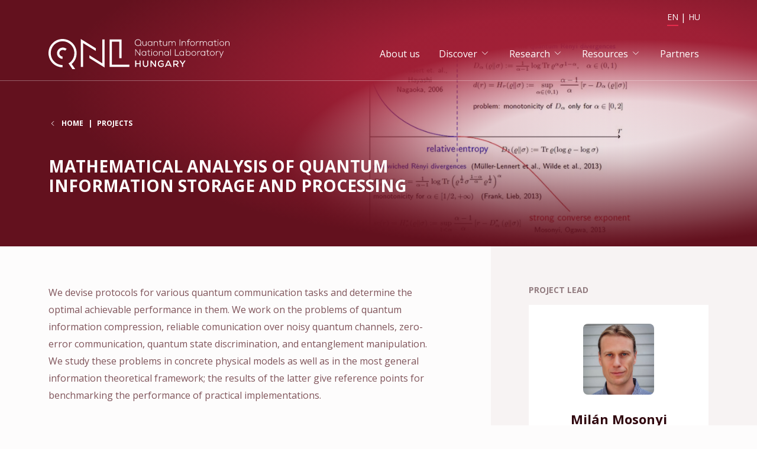

--- FILE ---
content_type: text/html; charset=UTF-8
request_url: https://qi.nemzetilabor.hu/projects/mathematical-analysis-quantum-information-storage-and-processing
body_size: 11076
content:
<!DOCTYPE html>
<html lang="en" dir="ltr" prefix="og: https://ogp.me/ns#">
  <head>
    <meta charset="utf-8" />
<meta name="description" content="We devise protocols for various quantum communication tasks and determine the optimal achievable performance in them." />
<link rel="canonical" href="https://qi.nemzetilabor.hu/projects/mathematical-analysis-quantum-information-storage-and-processing" />
<meta property="og:url" content="https://qi.nemzetilabor.hu/projects/mathematical-analysis-quantum-information-storage-and-processing" />
<meta property="og:title" content="Mathematical analysis of quantum information storage and processing" />
<meta property="og:description" content="We devise protocols for various quantum communication tasks and determine the optimal achievable performance in them." />
<meta property="og:image:url" content="https://qi.nemzetilabor.hu/sites/default/files/qi/styles/og_image/public/2021-05/Theoretical_analysis_Mosonyi_0.jpg?itok=n-mZ9XvR" />
<meta property="og:image:type" content="image/jpeg" />
<meta property="og:image:width" content="1200" />
<meta property="og:image:height" content="630" />
<meta name="Generator" content="Drupal 11 (https://www.drupal.org)" />
<meta name="MobileOptimized" content="width" />
<meta name="HandheldFriendly" content="true" />
<meta name="viewport" content="width=device-width, initial-scale=1, shrink-to-fit=yes" />
<meta http-equiv="x-ua-compatible" content="ie=edge" />
<link rel="icon" href="/qi.ico" type="image/vnd.microsoft.icon" />
<link rel="alternate" hreflang="en" href="https://qi.nemzetilabor.hu/projects/mathematical-analysis-quantum-information-storage-and-processing" />
<link rel="alternate" hreflang="hu" href="https://qi.nemzetilabor.hu/hu/projektek/kvantuminformacio-tarolas-es-feldolgozas-matematikai-analizise" />

    <title>Mathematical analysis of quantum information storage and processing | Quantum Information National Laboratory</title>
    <link rel="stylesheet" media="all" href="/sites/default/files/qi/css/css_J9FOS6uiUWFJOSqM9P4gDXyRxsCdadXLGxUt2HZkGQk.css?delta=0&amp;language=en&amp;theme=nl_qi_sass&amp;include=eJwdxEEOwjAMBMAPhfpJ0bqxqiCnLt4E6O-RmMNoxORMXFWR2UM0DW3PNbTskSYt1wXf8MS3nF5fvRKkHB4Kf3De3s-j8Oa0IQpaeXf7UP5vI9py-wHtgCeW" />
<link rel="stylesheet" media="all" href="/sites/default/files/qi/css/css_-S-UJKJ-L80zCJS3zykabiLY9urjxurAAv6yuXF0mB0.css?delta=1&amp;language=en&amp;theme=nl_qi_sass&amp;include=eJwdxEEOwjAMBMAPhfpJ0bqxqiCnLt4E6O-RmMNoxORMXFWR2UM0DW3PNbTskSYt1wXf8MS3nF5fvRKkHB4Kf3De3s-j8Oa0IQpaeXf7UP5vI9py-wHtgCeW" />

    
    <!-- Matomo -->
    <script type="text/javascript">
      var _paq = window._paq = window._paq || [];
      /* tracker methods like "setCustomDimension" should be called before "trackPageView" */
      _paq.push(['trackPageView']);
      _paq.push(['enableLinkTracking']);
      (function() {
        var u="//anal.sztaki.hu/";
        _paq.push(['setTrackerUrl', u+'matomo.php']);
        _paq.push(['setSiteId', '1']);
        var d=document, g=d.createElement('script'), s=d.getElementsByTagName('script')[0];
        g.type='text/javascript'; g.async=true; g.src=u+'matomo.js'; s.parentNode.insertBefore(g,s);
      })();
    </script>
    <!-- End Matomo Code -->
  </head>
  <body class="layout-two-sidebars page-node-94 path-node node--type-project">
    <a href="#main-content" class="visually-hidden-focusable skip-link">
      Skip to main content
    </a>
    
      <div class="dialog-off-canvas-main-canvas" data-off-canvas-main-canvas>
    <div id="page-wrapper">
  <div id="page" class="d-flex flex-column min-vh-100">
        <div id="hero"  class="hero d-flex flex-column flex-grow-1">
      <header id="header"  class="header bg-primary text-white position-relative" role="banner" aria-label="Site header">
        <div  class="hero-image d-none d-md-block" style="background-image:url(https://qi.nemzetilabor.hu/sites/default/files/qi/styles/blue/public/2021-05/Theoretical_analysis_Mosonyi_0.jpg.webp?itok=zYLD4GQZ);"></div>
        <div class="hero-gradient"></div>
        <div class="hero-gradient-dark"></div>
                              <nav class="navbar pt-2 pb-0 px-4 px-sm-3 d-md-block" id="navbar-top">
              <div class="container flex-nowrap justify-content-end">
                
                <div class="align-self-center">
                    <section class="region region-top-header">
      <div class="language-switcher-language-url block block-language block-language-blocklanguage-interface" id="block-nl-qi-sass-nyelvvalaszto" role="navigation">
    <div class="block-wrapper">
                    <div class="content">
          

  <nav class="links nav links-inline"><span class="nav-item"><a href="/projects/mathematical-analysis-quantum-information-storage-and-processing" class="language-link nav-link active is-active" hreflang="en" data-drupal-link-system-path="node/94" aria-current="page">EN</a></span><span class="nav-item"><a href="/hu/projektek/kvantuminformacio-tarolas-es-feldolgozas-matematikai-analizise" class="language-link nav-link" hreflang="hu" data-drupal-link-system-path="node/94">HU</a></span></nav>

        </div>
          </div>
  </div>
  
  </section>

                </div>
                              </div>
            </nav>
                    <nav class="navbar navbar-dark bg-transparent navbar-expand-xl py-2 py-md-4 px-4 px-sm-3" id="navbar-main">
            <div class="container align-items-center">
                      <a href="/" title="Home" rel="home" class="navbar-brand">
              <img src="/qi.svg?0" alt="Home" class="img-fluid d-inline-block align-top" />
            <span class="ms-2 d-none d-md-inline"></span>
    </a>
    

                              <button class="navbar-toggler navbar-toggler-end" type="button" data-bs-toggle="collapse"
                        data-bs-target=".CollapsingNavbar" aria-controls="CollapsingNavbar" aria-expanded="false"
                        aria-label="Toggle navigation"><span class="navbar-toggler-icon"></span></button>
                <div class="collapse navbar-collapse justify-content-end CollapsingNavbar" id="CollapsingNavbar">
                  <div class="d-flex flex-column justify-content-start justify-content-md-end">
                      <nav role="navigation" aria-labelledby="block-nl-qi-sass-mainnavigation-menu" id="block-nl-qi-sass-mainnavigation" class="block block-menu navigation menu--main">
                  <div class="block-title-wrapper d-flex align-items-center">
    
    <h2 class="visually-hidden block-title" id="block-nl-qi-sass-mainnavigation-menu">Main navigation</h2>
    
  </div>
  
        
              <ul id="block-nl-qi-sass-mainnavigation" class="clearfix nav navbar-nav">
                    <li class="nav-item">
                          <a href="/about-us" class="nav-link nav-link--about-us" data-drupal-link-system-path="node/37">About us</a>
              </li>
                <li class="nav-item menu-item--expanded dropdown">
                          <span class="nav-link dropdown-toggle nav-link-nolink" data-bs-toggle="dropdown" role="button" aria-expanded="false" aria-haspopup="true">Discover</span>
                        <ul class="dropdown-menu dropdown-menu-md-end bg-dark text-white">
                    <li class="dropdown-item">
                          <a href="/news" class="nav-link nav-link--news" data-drupal-link-system-path="news">News</a>
              </li>
                <li class="dropdown-item">
                          <a href="/events" class="nav-link nav-link--events" data-drupal-link-system-path="events">Events</a>
              </li>
        </ul>
  
              </li>
                <li class="nav-item menu-item--expanded dropdown">
                          <span class="nav-link dropdown-toggle nav-link-nolink" data-bs-toggle="dropdown" role="button" aria-expanded="false" aria-haspopup="true">Research</span>
                        <ul class="dropdown-menu dropdown-menu-md-end bg-dark text-white">
                    <li class="dropdown-item">
                          <a href="/research-fields" class="nav-link nav-link--research-fields" data-drupal-link-system-path="research-fields">Research fields</a>
              </li>
                <li class="dropdown-item">
                          <a href="/projects" class="nav-link nav-link--projects" data-drupal-link-system-path="projects">Projects</a>
              </li>
        </ul>
  
              </li>
                <li class="nav-item menu-item--expanded dropdown">
                          <span class="nav-link dropdown-toggle nav-link-nolink" data-bs-toggle="dropdown" role="button" aria-expanded="false" aria-haspopup="true">Resources</span>
                        <ul class="dropdown-menu dropdown-menu-md-end bg-dark text-white">
                    <li class="dropdown-item">
                          <a href="/publications" class="nav-link nav-link--publications" data-drupal-link-system-path="publications">Publications</a>
              </li>
                <li class="dropdown-item">
                          <a href="/downloads" class="nav-link nav-link--downloads" data-drupal-link-system-path="downloads">Downloads</a>
              </li>
        </ul>
  
              </li>
                <li class="nav-item">
                          <a href="/partners" class="nav-link nav-link--partners" data-drupal-link-system-path="partners">Partners</a>
              </li>
        </ul>
  


  </nav>


                                      </div>
                </div>
                                        </div>
          </nav>
                          <div class="fullrow flex-wrap flex-md-nowrap">
            <div  class="highlighted-wrapper fullcol fullcol-12 fullcol-md-8 fullcol-lg-8 justify-content-center justify-content-md-end">
              <div  class="highlighted highlighted-left py-5 py-md-6 py-lg-7 px-4 px-sm-3 pe-md-6 pe-lg-7">
                <main class="section">
                      <div id="block-nl-qi-sass-breadcrumbs" class="block-highlighted region-highlighted block block-system block-system-breadcrumb-block">
    <div class="block-wrapper">
                    <div class="content">
          

  <nav role="navigation" aria-label="breadcrumb">
    <ol class="breadcrumb mb-2 mb-md-4 mb-lg-6">
                  <li class="breadcrumb-item">
          <a href="/">Home</a>
        </li>
                        <li class="breadcrumb-item">
          <a href="/projects">Projects</a>
        </li>
              </ol>
  </nav>

        </div>
          </div>
  </div>
      <div class="col-12"></div>
    <div id="block-nl-qi-sass-entityviewcontent" class="block-highlighted region-highlighted block block-ctools block-entity-viewnode">
    <div class="block-wrapper">
                    <div class="content">
                <div class="node node--type-project node--view-mode-nemzeti-laborok-title ds-1col clearfix">

  

  <div class="node-content">
    
  <div class="field field--name-node-title field--type-ds field--label-hidden field__items">
          <div class="field__item"><h1>
  Mathematical analysis of quantum information storage and processing
</h1>
</div>
      </div>

  </div>

  

  </div>


        </div>
          </div>
  </div>
      <div class="col-12"></div>
  

                </main>
              </div>
            </div>
            <div  class="highlighted-wrapper fullcol fullcol-12 fullcol-md-4 fullcol-lg-4 justify-content-center justify-content-md-start">
              <div  class="highlighted highlighted-right py-5 py-md-6 py-lg-7 px-4 px-sm-3 ps-md-6 ps-lg-7 d-flex flex-column justify-content-end align-items-end">
                <div  class="highlighted-right-image"></div>
                <aside class="section" role="complementary">
                  
                </aside>
              </div>
            </div>
          </div>
                      </header>
        <div data-drupal-messages-fallback class="hidden"></div>


          </div>
                <div class="fullrow flex-wrap flex-md-nowrap flex-grow-1">
          <div  class="fullcol fullcol-12 fullcol-md-8 fullcol-lg-8 justify-content-center justify-content-md-end">
            <div  class="sidebar sidebar-first py-5 py-md-6 py-lg-7 px-4 px-sm-3 pe-md-6 pe-lg-7">
                              <main class="section" role="complementary">
                      <div id="block-nl-qi-sass-mainpagecontent-2--2" class="block block-system block-system-main-block">
    <div class="block-wrapper">
                    <div class="content">
            <div class="node node--type-project node--view-mode-full ds-1col clearfix">

  

  <div class="node-content">
    
  <div class="clearfix text-formatted field field--name-body field--type-text-with-summary field--label-hidden field__items">
          <div class="field__item"><p><span><span><span><span><span><span lang="en-US">We devise protocols for various quantum communication tasks and determine the optimal achievable performance in them. We work on the problems of quantum information compression, reliable comunication over noisy quantum channels, zero-error communication, quantum state discrimination, and entanglement manipulation. We study these problems in concrete physical models as well as in the most general information theoretical framework; the results of the latter give reference points for benchmarking the performance of practical implementations.</span></span></span></span></span></span></p></div>
      </div>

  </div>

  

  </div>


        </div>
          </div>
  </div>
  

                </main>
                          </div>
          </div>
          <div  class="fullcol fullcol-12 fullcol-md-4 fullcol-lg-4 justify-content-center justify-content-md-start bg-light">
            <div  class="sidebar sidebar-second py-5 py-md-6 py-lg-7 px-4 px-sm-3 ps-md-6 ps-lg-7">
                              <aside class="section" role="complementary">
                      <div id="block-nl-qi-sass-nemzeti-laborok-right" class="block block-ctools block-entity-viewnode">
    <div class="block-wrapper">
                    <div class="content">
            <div class="node node--type-project node--view-mode-nemzeti-laborok-right ds-1col clearfix">

  

  <div class="node-content">
    
  <div class="field field--name-field-lead-researcher field--type-entity-reference field--label-above">
    <div class="field__label">Project lead</div>
    <div class='field__items'>
              <div class="field__item">  <div class="node node--type-person node--view-mode-box has-overlay-link ds-1col clearfix">

  

  <div class="node-content">
    
  <div class="field field--name-field-photo field--type-image field--label-hidden field__items">
          <div class="field__item">  <a href="/people/milan-mosonyi"><img loading="lazy" src="/sites/default/files/qi/styles/square/public/2021-04/Mosonyi_Milan.jpg.webp?h=fecbf9d6&amp;itok=2EEXPn4x" width="1200" height="1200" alt="" class="image-style-square" />

</a>
</div>
      </div>

  <div class="field field--name-node-title field--type-ds field--label-hidden field__items">
          <div class="field__item"><h3>
  <a href="/people/milan-mosonyi" hreflang="en">Milán Mosonyi</a>
</h3>
</div>
      </div>
<div class="lead-researcher text-muted">project leader</div>

  </div>

  <a href="/people/milan-mosonyi" class="overlay-link" hreflang="en">Read more</a>

  </div>

</div>
          </div>
  </div>

  <div class="field field--name-field-research-fields field--type-entity-reference field--label-above">
    <div class="field__label">Research fields</div>
    <div class='field__items'>
              <div class="field__item">  <div class="node node--type-research-field node--view-mode-sidebar-box has-overlay-link ds-1col clearfix">

  

  <div class="node-content">
    
  <div class="field field--name-field-photo field--type-image field--label-hidden field__items">
          <div class="field__item">  <a href="/research-fields/elementary-building-blocks-quantum-information"><img loading="lazy" src="/sites/default/files/qi/styles/square/public/2021-04/kvantum%20aramkor.png.webp?itok=QD3XfAKE" width="1200" height="1200" alt="" class="image-style-square" />

</a>
</div>
      </div>

  <div class="field field--name-node-title field--type-ds field--label-hidden field__items">
          <div class="field__item"><h3>
  <a href="/research-fields/elementary-building-blocks-quantum-information" hreflang="en">Elementary building blocks of quantum information</a>
</h3>
</div>
      </div>

  </div>

  <a href="/research-fields/elementary-building-blocks-quantum-information" class="overlay-link" hreflang="en">Read more</a>

  </div>

</div>
          </div>
  </div>

  <div class="field field--name-field-institutes field--type-entity-reference field--label-above">
    <div class="field__label">Institutes</div>
    <div class='field__items'>
              <div class="field__item">  <div class="node node--type-institute node--view-mode-sidebar-box has-overlay-link ds-1col clearfix">

  

  <div class="node-content">
    
  <div class="field field--name-field-logo field--type-image field--label-hidden field__items">
          <div class="field__item"><a href="/partners/faculty-natural-sciences-budapest-university-technology" hreflang="en"><svg xmlns="http://www.w3.org/2000/svg" width="128" height="128" viewBox="0 0 128 128">
  <path d="M64 0C28.7125 0 0 28.7125 0 64C0 99.2875 28.7125 128 64 128C99.2875 128 128 99.2875 128 64C128 28.7125 99.2875 0 64 0ZM86.6503 65.7191C84.5391 65.7342 80.6937 65.7644 76.23 65.7945C76.3054 65.312 76.3506 64.8294 76.3506 64.3167C76.3506 64.1508 76.3355 63.9849 76.3205 63.804L86.6805 63.7286C86.6353 64.1659 86.6202 64.6032 86.6202 65.0405C86.6202 65.2818 86.6353 65.4929 86.6503 65.7191ZM69.278 79.7286L69.1574 77.6023C74.2243 79.819 78.5222 81.7041 78.5222 81.7041L78.7634 81.3874L79.065 80.9802L79.5174 80.4072L79.2158 80.1357L71.902 72.9727C72.4147 72.5957 72.8973 72.1885 73.3346 71.7361C76.2752 74.6616 80.7842 79.1555 80.7842 79.1555L81.0858 78.9293C82.443 77.934 84.0566 77.4364 85.8511 77.4364C86.0019 77.4364 86.1678 77.4515 86.3186 77.4665C83.9812 80.2564 80.754 84.0867 77.7983 87.5853C77.6626 86.9821 77.5721 86.3638 77.5721 85.7154C77.5721 85.0518 77.6475 84.4034 77.8134 83.755L77.9039 83.393C77.9189 83.393 74.0886 81.7644 69.278 79.7286ZM69.836 98.4279C69.9114 99.1819 70.2884 99.8605 70.8765 100.328C72.098 101.308 73.8775 101.112 74.8577 99.8907C74.8577 99.8907 75.3101 99.3629 76.049 98.4882C76.049 98.5033 76.0641 98.5033 76.0641 98.5184C76.2903 98.8501 76.5014 99.2121 76.6824 99.574C76.7276 99.6795 76.7729 99.77 76.8332 99.8756C76.9991 100.238 77.1499 100.599 77.2705 100.976C77.2856 101.007 77.2856 101.037 77.3007 101.052C77.4213 101.459 77.5269 101.881 77.5872 102.303C77.6023 102.409 77.6173 102.515 77.6324 102.62C77.6927 103.057 77.738 103.495 77.738 103.947C77.738 109.301 73.3798 113.659 68.0264 113.659C62.673 113.659 58.3148 109.301 58.3148 103.947C58.3148 99.3629 61.5118 95.5174 65.7945 94.5071C66.5033 94.3412 67.2573 94.2356 68.0113 94.2356C68.328 94.2356 68.6296 94.2507 68.9312 94.2809C68.9463 94.2809 68.9614 94.2809 68.9614 94.2809C69.1423 94.2959 69.3233 94.3261 69.5042 94.3563C69.6249 94.3713 69.7455 94.3864 69.8662 94.4166C70.1075 94.4618 70.3487 94.5222 70.5749 94.5976C70.6353 94.6126 70.6956 94.6277 70.7559 94.6428C70.9972 94.7182 71.2234 94.7936 71.4496 94.8841C71.4948 94.8992 71.5401 94.9142 71.5853 94.9293C70.8464 95.804 70.409 96.3318 70.409 96.3318C70.0019 96.8445 69.7757 97.4628 69.7757 98.1112C69.8209 98.2168 69.8209 98.3223 69.836 98.4279ZM50.2922 71.6909C51.4232 71.2988 53.0066 70.7257 53.2328 70.6503C53.3685 70.7106 58.4505 72.9274 64.0151 75.3704C64.0302 75.9887 64.0603 76.7276 64.0754 77.5419C57.6664 74.8124 51.2422 72.0829 50.2922 71.6909ZM68.0264 93.0594C67.2573 93.0594 66.4882 93.1499 65.7644 93.3007C65.6136 88.5655 65.4175 82.3525 65.2818 78.0547C65.2517 77.2705 65.2366 76.5467 65.2215 75.9133C65.1612 74.1338 65.131 72.9878 65.131 72.9878C65.1008 72.3544 65.8247 71.7813 66.4581 71.7512C66.7597 71.7361 67.0613 71.8417 67.2875 72.0377C67.5137 72.2488 67.6494 72.5203 67.6796 72.8219L67.9359 77.0895L68.0566 79.2309L68.886 93.1197C68.5994 93.0745 68.3129 93.0594 68.0264 93.0594ZM75.9133 61.3308C75.672 60.4863 75.3101 59.6871 74.8878 58.9331C76.0189 58.5259 77.3308 58.0584 78.7634 57.5457L82.2469 59.0537C79.8794 59.9133 77.6777 60.7125 75.9133 61.3308ZM47.819 42.8577C47.05 42.5259 46.9746 41.606 47.2912 40.8671C47.5627 40.2337 48.1659 39.7059 49.0254 40.0829L89.033 57.41C88.4599 58.2394 87.9925 59.1442 87.6155 60.0942L47.819 42.8577ZM54.2281 46.9293L53.4288 48.4072C52.8558 47.8341 52.2978 47.3063 51.7851 46.7936L52.1923 46.0547L54.2281 46.9293ZM86.1979 54.8765C91.1593 53.0971 95.9849 51.3629 98.3525 50.5033C98.4128 50.8351 98.5033 51.1668 98.5938 51.4835C95.05 51.9359 91.9284 53.7304 89.7568 56.3544C89.7267 56.3695 89.7116 56.3695 89.6814 56.3845L86.1979 54.8765ZM70.2281 30.7333C69.64 30.4769 69.3836 29.7983 69.64 29.2102C69.7606 28.9237 69.9868 28.7125 70.2733 28.607C70.5598 28.5014 70.8765 28.5014 71.148 28.6221L100.615 41.6362C100.117 42.2394 99.6946 42.8878 99.3478 43.5966L70.2281 30.7333ZM64.2564 19.3327C68.7352 19.3327 72.3845 22.9821 72.3845 27.4609C72.3845 27.5966 72.3544 27.7172 72.3544 27.853L71.6305 27.5363C71.0575 27.2799 70.4241 27.2799 69.836 27.5061C69.2479 27.7323 68.7955 28.1697 68.5391 28.7427C68.0264 29.9189 68.5693 31.3063 69.7455 31.819L70.7861 32.2865C69.6701 33.7945 68.0565 34.9255 66.1263 35.3779L65.6437 35.4835L66.1112 46.1904L64.0151 45.2856L63.5928 35.574L63.1103 35.4986C62.311 35.393 61.5721 35.1517 60.8633 34.82L60.6673 35.1668L56.8369 42.164L54.8011 41.2743L58.9934 33.6136C58.2997 33.0104 57.6965 32.2865 57.229 31.4873L59.7927 30.5976C60.6824 30.2809 61.1046 29.3308 60.8181 28.3355C60.6522 27.7927 60.3054 27.3402 59.8681 27.114C59.5061 26.9331 59.0839 26.9029 58.7069 27.0386L56.1734 27.9133C56.1583 27.7625 56.1282 27.6117 56.1282 27.4458C56.1433 22.9821 59.7776 19.3327 64.2564 19.3327ZM59.0085 27.8831C59.1744 27.8228 59.3252 27.8379 59.4609 27.9133C59.6871 28.0339 59.868 28.2752 59.9585 28.5919C60.1093 29.1197 59.9284 29.6023 59.491 29.7531L49.7644 33.1461C49.5231 32.5429 49.2215 31.9548 48.8897 31.4119L59.0085 27.8831ZM39.1027 27.0688C44.7879 27.0688 49.4024 31.6984 49.4024 37.3685C49.4024 37.8963 49.3572 38.409 49.2818 38.9218C48.0151 38.4844 46.7634 39.0575 46.1904 40.3996C45.5872 41.787 46.0094 43.2045 47.1404 43.8379L47.1254 43.8681L61.2403 57.7568C61.4665 57.983 61.5872 58.2846 61.5872 58.5712C61.5872 58.8577 61.4816 59.1593 61.2554 59.3855C61.0443 59.5966 60.7578 59.7173 60.4411 59.7323C60.1395 59.7323 59.8379 59.6117 59.6268 59.4006L45.4816 45.4967L45.0745 45.7832C43.3252 47.0349 41.2592 47.6984 39.1027 47.6984C33.4175 47.6984 28.803 43.0688 28.803 37.3987C28.7879 31.6833 33.4175 27.0688 39.1027 27.0688ZM36.7352 68.1772C37.1272 67.9208 37.655 68.0264 37.9114 68.4185C38.1678 68.8106 38.0622 69.3233 37.6701 69.5796L34.443 71.6305C31.7135 72.5353 29.3761 73.3044 27.9435 73.787L36.7352 68.1772ZM38.1376 70.3336C38.9369 69.8058 39.1631 68.7352 38.6353 67.9359C38.1074 67.1367 37.0368 66.9105 36.2375 67.4383L35.197 68.1018C35.0462 67.5287 34.9255 66.9406 34.9255 66.3073C34.9255 62.4769 38.032 59.3704 41.8624 59.3704C42.5108 59.3704 43.114 59.491 43.7172 59.6569L43.5061 60.0339C42.9783 60.9991 43.3402 62.2205 44.3054 62.7484C45.2705 63.2762 46.492 62.9142 47.0198 61.9491L47.0952 61.8134C48.1357 63.0349 48.7992 64.5881 48.7992 66.3223C48.7992 66.5184 48.754 66.7144 48.7389 66.9105C45.557 67.9661 41.591 69.278 37.8812 70.5146L38.1376 70.3336ZM46.2507 61.5118C45.9642 62.0547 45.2856 62.2507 44.7427 61.9491C44.1998 61.6626 44.0038 60.984 44.3054 60.4411L49.4477 51.0462C49.9755 51.574 50.5184 52.1018 51.0914 52.6598L46.2507 61.5118ZM54.967 63.9849C54.967 64.1056 54.9519 64.2111 54.9519 64.3318C54.9519 64.3318 54.967 64.5881 54.9821 64.8445C54.8162 64.9048 53.4892 65.3421 51.4986 66.0057C50.9255 66.0057 50.3977 66.0207 49.9755 66.0207C49.9453 65.327 49.8247 64.6786 49.6287 64.0452L54.967 63.9849ZM21.836 71.5551L32.7088 46.8841C33.4326 47.3666 34.2017 47.7738 35.016 48.0905L24.2337 72.5806C23.9472 73.2441 23.1781 73.5457 22.5297 73.2592C22.213 73.1235 21.9717 72.8671 21.836 72.5504C21.7003 72.2187 21.7003 71.8718 21.836 71.5551ZM26.7521 85.655C24.9274 88.1734 21.9868 89.6814 18.8803 89.6814C13.5269 89.6814 9.16871 85.3233 9.16871 79.9698C9.16871 74.6164 13.5269 70.2582 18.8803 70.2582C19.7097 70.2582 20.509 70.3789 21.278 70.5749L21.0066 71.1932C20.7804 71.7361 20.7653 72.3242 20.9915 72.8671C21.2026 73.41 21.6249 73.8473 22.1527 74.0735C23.2686 74.5561 24.5504 74.0434 25.033 72.9274L25.1687 72.6107C25.5759 72.9576 25.9529 73.3497 26.2997 73.7719C26.4958 73.9981 26.6767 74.2394 26.8426 74.4807C27.0085 74.722 27.1744 74.9783 27.3252 75.2347L28.0943 74.9934C28.2903 74.9331 29.1046 74.6616 30.3563 74.2394C31.2912 73.9227 32.4675 73.5457 33.8096 73.0933C42.0434 70.3638 56.2036 65.6739 56.2036 65.6739L56.1433 64.3167C56.1433 62.4015 56.7163 60.6371 57.6814 59.1442C58.36 59.8077 58.7823 60.23 58.7823 60.23C59.2196 60.6673 59.8077 60.9086 60.4411 60.9086C61.0745 60.9086 61.6626 60.6673 62.0999 60.2149C62.5523 59.7625 62.7785 59.1593 62.7785 58.5712C62.7785 57.968 62.5523 57.3648 62.0848 56.9124C62.0848 56.9124 61.7078 56.5504 61.1348 55.9774C62.1451 55.4194 63.2762 55.0575 64.4675 54.9067L64.3167 51.3025L66.4128 52.2074L66.5033 54.3789L66.5485 54.8615C71.3893 55.2988 75.2045 59.3704 75.2045 64.3318C75.2045 68.4336 72.5957 71.9321 68.9463 73.2592L68.9161 72.7465C68.886 72.1282 68.5994 71.5551 68.132 71.1329C67.6645 70.7106 67.0613 70.5146 66.443 70.5448C65.2215 70.6202 63.9095 71.6909 64 73.0179C64 73.0179 64 73.2592 64.0151 73.6513C61.1649 73.1386 58.6767 71.3591 57.2894 68.7352L57.0481 68.2828C57.0481 68.2828 32.9953 76.2903 29.7078 77.3911L28.426 77.8586C28.5768 78.5372 28.6522 79.2309 28.6522 79.9548C28.6522 80.6484 28.5768 81.3271 28.426 82.0057L28.3205 82.4581L59.3101 97.4628C58.7069 98.2771 58.2243 99.1668 57.8624 100.117L27.0839 85.2177L26.7521 85.655ZM85.8662 93.9943C84.1018 93.9943 82.4731 93.4364 81.131 92.5014C84.7502 88.2488 89.0782 83.1517 91.7926 79.9698C93.2403 81.4628 94.1451 83.4986 94.1451 85.7304C94.1301 90.2846 90.4204 93.9943 85.8662 93.9943ZM100.298 77.5419C98.1866 77.5419 96.0905 76.9991 94.2507 75.9736L93.8285 75.7323L76.0641 96.6183L75.295 97.5231L73.9378 99.1216C73.3647 99.8454 72.3242 99.951 71.6305 99.393C71.2988 99.1216 71.0726 98.7295 71.0273 98.2922C70.9821 97.8549 71.1027 97.4326 71.3742 97.0858C71.3742 97.0858 71.8869 96.4826 72.7465 95.4571C72.9727 95.1857 73.2441 94.869 73.5156 94.5372C78.5674 88.5353 90.8426 73.9529 90.8426 73.9529L91.1744 73.5608L90.8426 73.1838C88.8973 70.9218 87.8266 68.0264 87.8266 65.0405C87.8266 58.164 93.4213 52.5542 100.313 52.5542C107.205 52.5542 112.799 58.1489 112.799 65.0405C112.784 71.9321 107.174 77.5419 100.298 77.5419ZM105.832 52.5693C106.903 50.6089 107.642 49.2517 107.642 49.2517C108.034 48.5127 108.954 48.2262 109.693 48.6183C110.04 48.8143 110.311 49.131 110.432 49.508C110.477 49.6588 110.492 49.8096 110.492 49.9604C110.492 50.2017 110.432 50.443 110.311 50.6692C110.311 50.6692 109.542 52.0716 108.441 54.0924C107.627 53.4892 106.752 52.9764 105.832 52.5693ZM111.849 57.7568C111.171 56.6711 110.326 55.7059 109.376 54.8464L111.367 51.2271C111.578 50.8351 111.683 50.3977 111.683 49.9604C111.683 49.689 111.638 49.4326 111.563 49.1763C111.352 48.4826 110.884 47.9095 110.251 47.5778C108.939 46.869 107.295 47.3817 106.601 48.6937L104.716 52.132C103.329 51.6494 101.851 51.393 100.298 51.393C100.132 51.393 99.9661 51.4081 99.8002 51.4232C99.4986 50.4882 99.3327 49.508 99.3327 48.4826C99.3327 43.1291 103.691 38.771 109.044 38.771C114.398 38.771 118.756 43.1291 118.756 48.4826C118.756 52.8558 115.83 56.5655 111.849 57.7568Z" fill="currentColor"></path>
</svg></a></div>
      </div>

  </div>

  <a href="/partners/faculty-natural-sciences-budapest-university-technology" class="overlay-link" hreflang="en">Read more</a>

  </div>

</div>
          </div>
  </div>

  </div>

  

  </div>


        </div>
          </div>
  </div>
  

                </aside>
                          </div>
          </div>
        </div>
                    <div  class="featured-bottom">
        <aside class="clearfix" role="complementary">
            <section class="region region-featured-bottom-first">
      <div class="bg-secondary text-white block-featured px-3 py-5 py-md-6 py-lg-8 w-100 region-featured-bottom-first block block-nemzetilaborok block-nemzetilaborok-researchers" id="block-nl-qi-sass-nemzetilaborok-researchers--2">
    <div class="block-wrapper container px-4 px-sm-3">
              <div class="block-title-wrapper d-flex align-items-center mb-4 mb-md-5 mb-lg-6">
          
          <h2 class="block-title">Researchers</h2>
          
        </div>
                    <div class="content">
          <div class="row view-content"><div class="col col-12 col-md-6 col-lg-3">  <div class="node node--type-person node--view-mode-box has-overlay-link ds-1col clearfix">

  

  <div class="node-content">
    
  <div class="field field--name-field-photo field--type-image field--label-hidden field__items">
          <div class="field__item">  <a href="/people/milan-mosonyi"><img loading="lazy" src="/sites/default/files/qi/styles/square/public/2021-04/Mosonyi_Milan.jpg.webp?h=fecbf9d6&amp;itok=2EEXPn4x" width="1200" height="1200" alt="" class="image-style-square" />

</a>
</div>
      </div>

  <div class="field field--name-node-title field--type-ds field--label-hidden field__items">
          <div class="field__item"><h3>
  <a href="/people/milan-mosonyi" hreflang="en">Milán Mosonyi</a>
</h3>
</div>
      </div>
<div class="lead-researcher text-muted">project leader</div>

  </div>

  <a href="/people/milan-mosonyi" class="overlay-link" hreflang="en">Read more</a>

  </div>

</div>
</div>

        </div>
          </div>
  </div>
  
  </section>

          
          
        </aside>
      </div>
        <footer class="site-footer bg-superdark text-white">
              <div class="container px-4 px-sm-3">
                    <div class="row footer-top d-flex justify-content-between align-items-center pt-2 pt-md-5 pb-4 mb-4 pb-md-6 mb-md-6">
                          <div class="col-12">
                  <section class="region region-footer-top-left">
          <a href="/" title="Home" rel="home" class="navbar-brand">
              <img src="/qi.svg?0" alt="Home" class="img-fluid d-inline-block align-top" />
            <span class="ms-2 d-none d-md-inline"></span>
    </a>
    
  </section>

              </div>
                      </div>
                                                  <div class="row footer-middle d-flex align-items-start mb-4 mb-md-6">
                                    <div class="footer-second col-12 col-md-6 col-lg-3 mb-5">
                <section class="region region-footer-second">
    <nav role="navigation" aria-labelledby="block-nl-qi-sass-footer-menu" id="block-nl-qi-sass-footer" class="block block-menu navigation menu--footer">
              <div class="block-title-wrapper d-flex align-items-center mb-4 mb-md-5 mb-lg-6">
    
    <h2 id="block-nl-qi-sass-footer-menu" class="block-title">Explore</h2>
    
  </div>
  
        
        <ul class="clearfix nav navbar-nav">
                  <li class="nav-item">
                <a href="/vacancies" class="nav-link nav-link--vacancies" data-drupal-link-system-path="node/64">Vacancy</a>
              </li>
                <li class="nav-item">
                <a href="/news" class="nav-link nav-link--news" data-drupal-link-system-path="news">News</a>
              </li>
                <li class="nav-item">
                <a href="/events" class="nav-link nav-link--events" data-drupal-link-system-path="events">Events</a>
              </li>
                <li class="nav-item">
                <a href="/publications" class="nav-link nav-link--publications" data-drupal-link-system-path="publications">Publications</a>
              </li>
      </ul>
    


  </nav>

  </section>

            </div>
                                    <div class="footer-third col-12 col-md-6 col-lg-3 mb-5">
                <section class="region region-footer-third">
      <div class="views-element-container block block-views block-views-blockresearch-fields-footer-menu" id="block-nl-qi-sass-footer-research-fields">
    <div class="block-wrapper">
              <div class="block-title-wrapper d-flex align-items-center mb-4 mb-md-5 mb-lg-6">
          
          <h2 class="block-title">Research fields</h2>
          <div class="ms-auto"></div>

        </div>
                    <div class="content">
          <div><div class="view-square-image view view-research-fields view-id-research_fields view-display-id-footer_menu js-view-dom-id-bd861df11ae2dad84e5217b95c2695bf1ecc5d887dd6b3693f656b8ea0c03430">
  
    
      
      <div class="view-content footer-view-content">
      <div>
  
  <ul class="nav navbar-nav">

          <li class="nav-item"><a href="/research-fields/realization-quantum-communication-network" class="nav-link">Realization of a quantum communication network</a></li>
          <li class="nav-item"><a href="/research-fields/elementary-building-blocks-quantum-information" class="nav-link">Elementary building blocks of quantum information</a></li>
          <li class="nav-item"><a href="/research-fields/quantum-computation-and-simulating-quantum-systems" class="nav-link">Quantum computation and simulating quantum systems</a></li>
    
  </ul>

</div>

    </div>
  
          </div>
</div>

        </div>
          </div>
  </div>
  
  </section>

            </div>
                                    <div class="footer-fourth col-12 col-md-6 col-lg-3 mb-5">
                <section class="region region-footer-fourth">
      <div id="block-nl-qi-sass-ainationallabcontactdetails" class="block-content-markup block block-block-content block-block-content05b4c7f8-5b3d-4087-bb62-6b3dec7cad96">
    <div class="block-wrapper">
              <div class="block-title-wrapper d-flex align-items-center mb-4 mb-md-5 mb-lg-6">
          
          <h2 class="block-title">Contact us (Wigner RCP)</h2>
          
        </div>
                    <div class="content">
          
  <div class="clearfix text-formatted field field--name-body field--type-text-with-summary field--label-hidden field__items">
          <div class="field__item"><div class="contact contact-address">1121 Budapest,<br>
Konkoly-Thege Miklós út 29-33.</div>

<div class="contact contact-phone">Secretary:<br>
+36-1-392- 2512</div>

<div class="contact contact-phone">Media contact:<br>
+36-30-487-9869</div>

<div class="contact contact-email"><a href="#" data-mail-to="gvgxnefnt/ng/jvtare/qbg/uh" data-replace-inner="@email">@email</a></div></div>
      </div>

        </div>
          </div>
  </div>
  
  </section>

            </div>
                      </div>
                              <div class="row footer-bottom d-flex justify-content-between align-items-center ">
            <div class="col-12 col-md-8 col-lg-8">
                <section class="region region-footer-bottom-left">
      <div id="block-nl-qi-sass-ainationallabcopyright" class="block-content-markup block block-block-content block-block-contentd325f4e1-a68c-4bcc-b832-f08c8d569389">
    <div class="block-wrapper">
                    <div class="content">
          
  <div class="clearfix text-formatted field field--name-body field--type-text-with-summary field--label-hidden field__items">
          <div class="field__item"><p>©2021 Quantum Information National Laboratory</p>
</div>
      </div>

        </div>
          </div>
  </div>
  
  </section>

            </div>
            <div class="col-12 col-md-4 col-lg-4">
              
            </div>
          </div>
                  </div>
          </footer>
  </div>
</div>

  </div>

    
    <script type="application/json" data-drupal-selector="drupal-settings-json">{"path":{"baseUrl":"\/","pathPrefix":"","currentPath":"node\/94","currentPathIsAdmin":false,"isFront":false,"currentLanguage":"en"},"pluralDelimiter":"\u0003","suppressDeprecationErrors":true,"ajaxPageState":{"libraries":"eJxtizESwjAMBD9kcMV7PFKiZETkCHwyEF4PQ0eg2WJ3lt0D0ehSmFpTz9yExqH1yon3bTZnsgNiM13n3_62C9Iq9SmhRuzNlwIC9udq5ap_i_PUMVBIkUpqeZSJukXChpCamSAJz6BFC-O0v28qd-QPj3Smx5eoPnaTF1rXXx8","theme":"nl_qi_sass","theme_token":null},"ajaxTrustedUrl":[],"views":{"ajax_path":"\/views\/ajax","ajaxViews":{"views_dom_id:bd861df11ae2dad84e5217b95c2695bf1ecc5d887dd6b3693f656b8ea0c03430":{"view_name":"research_fields","view_display_id":"footer_menu","view_args":"","view_path":"\/node\/12","view_base_path":"research-fields","view_dom_id":"bd861df11ae2dad84e5217b95c2695bf1ecc5d887dd6b3693f656b8ea0c03430","pager_element":0}}},"user":{"uid":0,"permissionsHash":"e18e4e12b13d27e3b81c005aab004a5b0c230d9497e34f04c2e3f0c1f2584f95"}}</script>
<script src="/core/assets/vendor/jquery/jquery.min.js?v=4.0.0-rc.1"></script>
<script src="/sites/default/files/qi/js/js_Fu5oQ4nBHGHAoOyt-LNIQYcaWaxkIhPNDg0jrwFpmQo.js?scope=footer&amp;delta=1&amp;language=en&amp;theme=nl_qi_sass&amp;include=eJwdxEsOgCAMBcALoT1S89BCagrEtPi5vYmzmG58KjvcqdrIsMXjNe01jVymbwhhaVCjXQqmRbpUbqf_FQeeD2mYGfA"></script>

  </body>
</html>


--- FILE ---
content_type: text/css
request_url: https://qi.nemzetilabor.hu/sites/default/files/qi/css/css_-S-UJKJ-L80zCJS3zykabiLY9urjxurAAv6yuXF0mB0.css?delta=1&language=en&theme=nl_qi_sass&include=eJwdxEEOwjAMBMAPhfpJ0bqxqiCnLt4E6O-RmMNoxORMXFWR2UM0DW3PNbTskSYt1wXf8MS3nF5fvRKkHB4Kf3De3s-j8Oa0IQpaeXf7UP5vI9py-wHtgCeW
body_size: 82083
content:
@import url(https://fonts.googleapis.com/css2?family=Open+Sans:ital,wght@0,300;0,400;0,600;0,700;1,300;1,400;1,600;1,700&display=swap);@import url(https://fonts.googleapis.com/css2?family=Noto+Serif:ital,wght@1,400&display=swap);
/* @license GPL-2.0-or-later https://www.drupal.org/licensing/faq */
.breadcrumb{font-size:0.929em;}
body{-webkit-text-size-adjust:none!important;-moz-text-size-adjust:none!important;text-size-adjust:none!important}.text-white a{color:inherit;text-decoration:underline}.text-white a:hover{color:inherit}em.placeholder{display:inline;cursor:inherit;background-color:transparent;opacity:1}:root{--bs-blue:#0d6efd;--bs-indigo:#6610f2;--bs-purple:#6f42c1;--bs-pink:#d63384;--bs-red:#dc3545;--bs-orange:#fd7e14;--bs-yellow:#ffc107;--bs-green:#28a745;--bs-teal:#20c997;--bs-cyan:#17a2b8;--bs-white:#ffffff;--bs-gray:#6c757d;--bs-gray-dark:#343a40;--bs-gray-100:#f8f9fa;--bs-gray-200:#e9ecef;--bs-gray-300:#dee2e6;--bs-gray-400:#ced4da;--bs-gray-500:#adb5bd;--bs-gray-600:#6c757d;--bs-gray-700:#495057;--bs-gray-800:#343a40;--bs-gray-900:#212529;--bs-primary:#A52138;--bs-secondary:#63111E;--bs-accent:#e72b4c;--bs-success:#28a745;--bs-info:#17a2b8;--bs-warning:#ffc107;--bs-danger:#dc3545;--bs-light:#F7F3F3;--bs-dark:#4A0D16;--bs-superdark:#30080F;--bs-white:#ffffff;--bs-pearl:#fdfcfc;--bs-primary-rgb:165,33,56;--bs-secondary-rgb:99,17,30;--bs-accent-rgb:231,43,76;--bs-success-rgb:40,167,69;--bs-info-rgb:23,162,184;--bs-warning-rgb:255,193,7;--bs-danger-rgb:220,53,69;--bs-light-rgb:247,243,243;--bs-dark-rgb:74,13,22;--bs-superdark-rgb:48,8,15;--bs-white-rgb:255,255,255;--bs-pearl-rgb:253,252,252;--bs-white-rgb:255,255,255;--bs-black-rgb:0,0,0;--bs-body-color-rgb:48,8,15;--bs-body-bg-rgb:253,252,252;--bs-font-sans-serif:"Open Sans",Arial,Verdana,Helvetica,"Segoe UI",sans-serif;--bs-font-monospace:SFMono-Regular,Menlo,Monaco,Consolas,"Liberation Mono","Courier New",monospace;--bs-gradient:linear-gradient(180deg,rgba(255,255,255,0.15),rgba(255,255,255,0));--bs-body-font-family:Open Sans,Arial,Verdana,Helvetica,Segoe UI,sans-serif;--bs-body-font-size:1rem;--bs-body-font-weight:normal;--bs-body-line-height:1.375;--bs-body-color:#30080F;--bs-body-bg:#fdfcfc}*,::after,::before{box-sizing:border-box}@media (prefers-reduced-motion:no-preference){:root{scroll-behavior:smooth}}body{margin:0;font-family:var(--bs-body-font-family);font-size:var(--bs-body-font-size);font-weight:var(--bs-body-font-weight);line-height:var(--bs-body-line-height);color:var(--bs-body-color);text-align:var(--bs-body-text-align);background-color:var(--bs-body-bg);-webkit-text-size-adjust:100%;-webkit-tap-highlight-color:transparent}hr{margin:1rem 0;color:inherit;background-color:currentColor;border:0;opacity:.25}hr:not([size]){height:0}.h1,.h2,.h3,.h4,.h5,.h6,h1,h2,h3,h4,h5,h6{margin-top:0;margin-bottom:.5rem;font-weight:500;line-height:1.2}.h1,h1{font-size:calc(1.3rem + .6vw)}@media (min-width:75rem){.h1,h1{font-size:1.75rem}}.h2,h2{font-size:calc(1.2875rem + .45vw)}@media (min-width:75rem){.h2,h2{font-size:1.625rem}}.h3,h3{font-size:calc(1.275rem + .3vw)}@media (min-width:75rem){.h3,h3{font-size:1.5rem}}.h4,h4{font-size:1.25rem}.h5,h5{font-size:1.125rem}.h6,h6{font-size:1rem}p{margin-top:0;margin-bottom:1rem}abbr[data-bs-original-title],abbr[title]{-webkit-text-decoration:underline dotted;text-decoration:underline dotted;cursor:help;-webkit-text-decoration-skip-ink:none;text-decoration-skip-ink:none}address{margin-bottom:1rem;font-style:normal;line-height:inherit}ol,ul{padding-left:2rem}dl,ol,ul{margin-top:0;margin-bottom:1rem}ol ol,ol ul,ul ol,ul ul{margin-bottom:0}dt{font-weight:700}dd{margin-bottom:.5rem;margin-left:0}blockquote{margin:0 0 1rem}b,strong{font-weight:bolder}.small,small{font-size:.875em}.mark,mark{padding:.2em;background-color:#fcf8e3}sub,sup{position:relative;font-size:.75em;line-height:0;vertical-align:baseline}sub{bottom:-.25em}sup{top:-.5em}a{color:#e72b4c;text-decoration:underline}a:hover{color:#e72b4c}a:not([href]):not([class]),a:not([href]):not([class]):hover{color:inherit;text-decoration:none}code,kbd,pre,samp{font-family:var(--bs-font-monospace);font-size:1em;direction:ltr;unicode-bidi:bidi-override}pre{display:block;margin-top:0;margin-bottom:1rem;overflow:auto;font-size:.875em}pre code{font-size:inherit;color:inherit;word-break:normal}code{font-size:.875em;color:#d63384;word-wrap:break-word}a>code{color:inherit}kbd{padding:.2rem .4rem;font-size:.875em;color:#fff;background-color:#212529;border-radius:.2rem}kbd kbd{padding:0;font-size:1em;font-weight:700}figure{margin:0 0 1rem}img,svg{vertical-align:middle}table{caption-side:bottom;border-collapse:collapse}caption{padding-top:.5rem;padding-bottom:.5rem;color:#6c757d;text-align:left}th{text-align:inherit;text-align:-webkit-match-parent}tbody,td,tfoot,th,thead,tr{border-color:inherit;border-style:solid;border-width:0}label{display:inline-block}button{border-radius:0}button:focus:not(:focus-visible){outline:0}button,input,optgroup,select,textarea{margin:0;font-family:inherit;font-size:inherit;line-height:inherit}button,select{text-transform:none}[role=button]{cursor:pointer}select{word-wrap:normal}select:disabled{opacity:1}[list]::-webkit-calendar-picker-indicator{display:none}[type=button],[type=reset],[type=submit],button{-webkit-appearance:button}[type=button]:not(:disabled),[type=reset]:not(:disabled),[type=submit]:not(:disabled),button:not(:disabled){cursor:pointer}::-moz-focus-inner{padding:0;border-style:none}textarea{resize:vertical}fieldset{min-width:0;padding:0;margin:0;border:0}legend{float:left;width:100%;padding:0;margin-bottom:.5rem;font-size:calc(1.275rem + .3vw);line-height:inherit}@media (min-width:75rem){legend{font-size:1.5rem}}legend+*{clear:left}::-webkit-datetime-edit-day-field,::-webkit-datetime-edit-fields-wrapper,::-webkit-datetime-edit-hour-field,::-webkit-datetime-edit-minute,::-webkit-datetime-edit-month-field,::-webkit-datetime-edit-text,::-webkit-datetime-edit-year-field{padding:0}::-webkit-inner-spin-button{height:auto}[type=search]{outline-offset:-2px;-webkit-appearance:textfield}::-webkit-search-decoration{-webkit-appearance:none}::-webkit-color-swatch-wrapper{padding:0}::-webkit-file-upload-button{font:inherit}::file-selector-button{font:inherit}::-webkit-file-upload-button{font:inherit;-webkit-appearance:button}output{display:inline-block}iframe{border:0}summary{display:list-item;cursor:pointer}progress{vertical-align:baseline}[hidden]{display:none!important}.lead{font-size:1.25rem;font-weight:300}.display-1{font-size:calc(1.625rem + 4.5vw);font-weight:300;line-height:1.2}@media (min-width:75rem){.display-1{font-size:5rem}}.display-2{font-size:calc(1.575rem + 3.9vw);font-weight:300;line-height:1.2}@media (min-width:75rem){.display-2{font-size:4.5rem}}.display-3{font-size:calc(1.525rem + 3.3vw);font-weight:300;line-height:1.2}@media (min-width:75rem){.display-3{font-size:4rem}}.display-4{font-size:calc(1.475rem + 2.7vw);font-weight:300;line-height:1.2}@media (min-width:75rem){.display-4{font-size:3.5rem}}.display-5{font-size:calc(1.425rem + 2.1vw);font-weight:300;line-height:1.2}@media (min-width:75rem){.display-5{font-size:3rem}}.display-6{font-size:calc(1.375rem + 1.5vw);font-weight:300;line-height:1.2}@media (min-width:75rem){.display-6{font-size:2.5rem}}.list-unstyled{padding-left:0;list-style:none}.list-inline{padding-left:0;list-style:none}.list-inline-item{display:inline-block}.list-inline-item:not(:last-child){margin-right:.5rem}.initialism{font-size:.875em;text-transform:uppercase}.blockquote{margin-bottom:1rem;font-size:1.25rem}.blockquote>:last-child{margin-bottom:0}.blockquote-footer{margin-top:-1rem;margin-bottom:1rem;font-size:.875em;color:#6c757d}.blockquote-footer::before{content:"— "}.img-fluid{max-width:100%;height:auto}.img-thumbnail{padding:.25rem;background-color:#fdfcfc;border:0 solid #dee2e6;border-radius:0;max-width:100%;height:auto}.figure{display:inline-block}.figure-img{margin-bottom:.5rem;line-height:1}.figure-caption{font-size:.875em;color:#6c757d}.container,.container-fluid,.container-lg,.container-md,.container-sm,.container-xl,.container-xxl{width:100%;padding-right:var(--bs-gutter-x,.75rem);padding-left:var(--bs-gutter-x,.75rem);margin-right:auto;margin-left:auto}@media (min-width:36rem){.container,.container-sm{max-width:540px}}@media (min-width:48rem){.container,.container-md,.container-sm{max-width:720px}}@media (min-width:62rem){.container,.container-lg,.container-md,.container-sm{max-width:960px}}@media (min-width:75rem){.container,.container-lg,.container-md,.container-sm,.container-xl{max-width:1140px}}@media (min-width:87.5rem){.container,.container-lg,.container-md,.container-sm,.container-xl,.container-xxl{max-width:1320px}}.row{--bs-gutter-x:1.5rem;--bs-gutter-y:0;display:flex;flex-wrap:wrap;margin-top:calc(-1 * var(--bs-gutter-y));margin-right:calc(-.5 * var(--bs-gutter-x));margin-left:calc(-.5 * var(--bs-gutter-x))}.row>*{flex-shrink:0;width:100%;max-width:100%;padding-right:calc(var(--bs-gutter-x) * .5);padding-left:calc(var(--bs-gutter-x) * .5);margin-top:var(--bs-gutter-y)}.col{flex:1 0 0%}.row-cols-auto>*{flex:0 0 auto;width:auto}.row-cols-1>*{flex:0 0 auto;width:100%}.row-cols-2>*{flex:0 0 auto;width:50%}.row-cols-3>*{flex:0 0 auto;width:33.3333333333%}.row-cols-4>*{flex:0 0 auto;width:25%}.row-cols-5>*{flex:0 0 auto;width:20%}.row-cols-6>*{flex:0 0 auto;width:16.6666666667%}.col-auto{flex:0 0 auto;width:auto}.col-1{flex:0 0 auto;width:8.33333333%}.col-2{flex:0 0 auto;width:16.66666667%}.col-3{flex:0 0 auto;width:25%}.col-4{flex:0 0 auto;width:33.33333333%}.col-5{flex:0 0 auto;width:41.66666667%}.col-6{flex:0 0 auto;width:50%}.col-7{flex:0 0 auto;width:58.33333333%}.col-8{flex:0 0 auto;width:66.66666667%}.col-9{flex:0 0 auto;width:75%}.col-10{flex:0 0 auto;width:83.33333333%}.col-11{flex:0 0 auto;width:91.66666667%}.col-12{flex:0 0 auto;width:100%}.offset-1{margin-left:8.33333333%}.offset-2{margin-left:16.66666667%}.offset-3{margin-left:25%}.offset-4{margin-left:33.33333333%}.offset-5{margin-left:41.66666667%}.offset-6{margin-left:50%}.offset-7{margin-left:58.33333333%}.offset-8{margin-left:66.66666667%}.offset-9{margin-left:75%}.offset-10{margin-left:83.33333333%}.offset-11{margin-left:91.66666667%}.g-0,.gx-0{--bs-gutter-x:0}.g-0,.gy-0{--bs-gutter-y:0}.g-1,.gx-1{--bs-gutter-x:0.25rem}.g-1,.gy-1{--bs-gutter-y:0.25rem}.g-2,.gx-2{--bs-gutter-x:0.5rem}.g-2,.gy-2{--bs-gutter-y:0.5rem}.g-3,.gx-3{--bs-gutter-x:0.75rem}.g-3,.gy-3{--bs-gutter-y:0.75rem}.g-4,.gx-4{--bs-gutter-x:1rem}.g-4,.gy-4{--bs-gutter-y:1rem}.g-5,.gx-5{--bs-gutter-x:2rem}.g-5,.gy-5{--bs-gutter-y:2rem}.g-6,.gx-6{--bs-gutter-x:3rem}.g-6,.gy-6{--bs-gutter-y:3rem}.g-7,.gx-7{--bs-gutter-x:4rem}.g-7,.gy-7{--bs-gutter-y:4rem}.g-8,.gx-8{--bs-gutter-x:8rem}.g-8,.gy-8{--bs-gutter-y:8rem}@media (min-width:36rem){.col-sm{flex:1 0 0%}.row-cols-sm-auto>*{flex:0 0 auto;width:auto}.row-cols-sm-1>*{flex:0 0 auto;width:100%}.row-cols-sm-2>*{flex:0 0 auto;width:50%}.row-cols-sm-3>*{flex:0 0 auto;width:33.3333333333%}.row-cols-sm-4>*{flex:0 0 auto;width:25%}.row-cols-sm-5>*{flex:0 0 auto;width:20%}.row-cols-sm-6>*{flex:0 0 auto;width:16.6666666667%}.col-sm-auto{flex:0 0 auto;width:auto}.col-sm-1{flex:0 0 auto;width:8.33333333%}.col-sm-2{flex:0 0 auto;width:16.66666667%}.col-sm-3{flex:0 0 auto;width:25%}.col-sm-4{flex:0 0 auto;width:33.33333333%}.col-sm-5{flex:0 0 auto;width:41.66666667%}.col-sm-6{flex:0 0 auto;width:50%}.col-sm-7{flex:0 0 auto;width:58.33333333%}.col-sm-8{flex:0 0 auto;width:66.66666667%}.col-sm-9{flex:0 0 auto;width:75%}.col-sm-10{flex:0 0 auto;width:83.33333333%}.col-sm-11{flex:0 0 auto;width:91.66666667%}.col-sm-12{flex:0 0 auto;width:100%}.offset-sm-0{margin-left:0}.offset-sm-1{margin-left:8.33333333%}.offset-sm-2{margin-left:16.66666667%}.offset-sm-3{margin-left:25%}.offset-sm-4{margin-left:33.33333333%}.offset-sm-5{margin-left:41.66666667%}.offset-sm-6{margin-left:50%}.offset-sm-7{margin-left:58.33333333%}.offset-sm-8{margin-left:66.66666667%}.offset-sm-9{margin-left:75%}.offset-sm-10{margin-left:83.33333333%}.offset-sm-11{margin-left:91.66666667%}.g-sm-0,.gx-sm-0{--bs-gutter-x:0}.g-sm-0,.gy-sm-0{--bs-gutter-y:0}.g-sm-1,.gx-sm-1{--bs-gutter-x:0.25rem}.g-sm-1,.gy-sm-1{--bs-gutter-y:0.25rem}.g-sm-2,.gx-sm-2{--bs-gutter-x:0.5rem}.g-sm-2,.gy-sm-2{--bs-gutter-y:0.5rem}.g-sm-3,.gx-sm-3{--bs-gutter-x:0.75rem}.g-sm-3,.gy-sm-3{--bs-gutter-y:0.75rem}.g-sm-4,.gx-sm-4{--bs-gutter-x:1rem}.g-sm-4,.gy-sm-4{--bs-gutter-y:1rem}.g-sm-5,.gx-sm-5{--bs-gutter-x:2rem}.g-sm-5,.gy-sm-5{--bs-gutter-y:2rem}.g-sm-6,.gx-sm-6{--bs-gutter-x:3rem}.g-sm-6,.gy-sm-6{--bs-gutter-y:3rem}.g-sm-7,.gx-sm-7{--bs-gutter-x:4rem}.g-sm-7,.gy-sm-7{--bs-gutter-y:4rem}.g-sm-8,.gx-sm-8{--bs-gutter-x:8rem}.g-sm-8,.gy-sm-8{--bs-gutter-y:8rem}}@media (min-width:48rem){.col-md{flex:1 0 0%}.row-cols-md-auto>*{flex:0 0 auto;width:auto}.row-cols-md-1>*{flex:0 0 auto;width:100%}.row-cols-md-2>*{flex:0 0 auto;width:50%}.row-cols-md-3>*{flex:0 0 auto;width:33.3333333333%}.row-cols-md-4>*{flex:0 0 auto;width:25%}.row-cols-md-5>*{flex:0 0 auto;width:20%}.row-cols-md-6>*{flex:0 0 auto;width:16.6666666667%}.col-md-auto{flex:0 0 auto;width:auto}.col-md-1{flex:0 0 auto;width:8.33333333%}.col-md-2{flex:0 0 auto;width:16.66666667%}.col-md-3{flex:0 0 auto;width:25%}.col-md-4{flex:0 0 auto;width:33.33333333%}.col-md-5{flex:0 0 auto;width:41.66666667%}.col-md-6{flex:0 0 auto;width:50%}.col-md-7{flex:0 0 auto;width:58.33333333%}.col-md-8{flex:0 0 auto;width:66.66666667%}.col-md-9{flex:0 0 auto;width:75%}.col-md-10{flex:0 0 auto;width:83.33333333%}.col-md-11{flex:0 0 auto;width:91.66666667%}.col-md-12{flex:0 0 auto;width:100%}.offset-md-0{margin-left:0}.offset-md-1{margin-left:8.33333333%}.offset-md-2{margin-left:16.66666667%}.offset-md-3{margin-left:25%}.offset-md-4{margin-left:33.33333333%}.offset-md-5{margin-left:41.66666667%}.offset-md-6{margin-left:50%}.offset-md-7{margin-left:58.33333333%}.offset-md-8{margin-left:66.66666667%}.offset-md-9{margin-left:75%}.offset-md-10{margin-left:83.33333333%}.offset-md-11{margin-left:91.66666667%}.g-md-0,.gx-md-0{--bs-gutter-x:0}.g-md-0,.gy-md-0{--bs-gutter-y:0}.g-md-1,.gx-md-1{--bs-gutter-x:0.25rem}.g-md-1,.gy-md-1{--bs-gutter-y:0.25rem}.g-md-2,.gx-md-2{--bs-gutter-x:0.5rem}.g-md-2,.gy-md-2{--bs-gutter-y:0.5rem}.g-md-3,.gx-md-3{--bs-gutter-x:0.75rem}.g-md-3,.gy-md-3{--bs-gutter-y:0.75rem}.g-md-4,.gx-md-4{--bs-gutter-x:1rem}.g-md-4,.gy-md-4{--bs-gutter-y:1rem}.g-md-5,.gx-md-5{--bs-gutter-x:2rem}.g-md-5,.gy-md-5{--bs-gutter-y:2rem}.g-md-6,.gx-md-6{--bs-gutter-x:3rem}.g-md-6,.gy-md-6{--bs-gutter-y:3rem}.g-md-7,.gx-md-7{--bs-gutter-x:4rem}.g-md-7,.gy-md-7{--bs-gutter-y:4rem}.g-md-8,.gx-md-8{--bs-gutter-x:8rem}.g-md-8,.gy-md-8{--bs-gutter-y:8rem}}@media (min-width:62rem){.col-lg{flex:1 0 0%}.row-cols-lg-auto>*{flex:0 0 auto;width:auto}.row-cols-lg-1>*{flex:0 0 auto;width:100%}.row-cols-lg-2>*{flex:0 0 auto;width:50%}.row-cols-lg-3>*{flex:0 0 auto;width:33.3333333333%}.row-cols-lg-4>*{flex:0 0 auto;width:25%}.row-cols-lg-5>*{flex:0 0 auto;width:20%}.row-cols-lg-6>*{flex:0 0 auto;width:16.6666666667%}.col-lg-auto{flex:0 0 auto;width:auto}.col-lg-1{flex:0 0 auto;width:8.33333333%}.col-lg-2{flex:0 0 auto;width:16.66666667%}.col-lg-3{flex:0 0 auto;width:25%}.col-lg-4{flex:0 0 auto;width:33.33333333%}.col-lg-5{flex:0 0 auto;width:41.66666667%}.col-lg-6{flex:0 0 auto;width:50%}.col-lg-7{flex:0 0 auto;width:58.33333333%}.col-lg-8{flex:0 0 auto;width:66.66666667%}.col-lg-9{flex:0 0 auto;width:75%}.col-lg-10{flex:0 0 auto;width:83.33333333%}.col-lg-11{flex:0 0 auto;width:91.66666667%}.col-lg-12{flex:0 0 auto;width:100%}.offset-lg-0{margin-left:0}.offset-lg-1{margin-left:8.33333333%}.offset-lg-2{margin-left:16.66666667%}.offset-lg-3{margin-left:25%}.offset-lg-4{margin-left:33.33333333%}.offset-lg-5{margin-left:41.66666667%}.offset-lg-6{margin-left:50%}.offset-lg-7{margin-left:58.33333333%}.offset-lg-8{margin-left:66.66666667%}.offset-lg-9{margin-left:75%}.offset-lg-10{margin-left:83.33333333%}.offset-lg-11{margin-left:91.66666667%}.g-lg-0,.gx-lg-0{--bs-gutter-x:0}.g-lg-0,.gy-lg-0{--bs-gutter-y:0}.g-lg-1,.gx-lg-1{--bs-gutter-x:0.25rem}.g-lg-1,.gy-lg-1{--bs-gutter-y:0.25rem}.g-lg-2,.gx-lg-2{--bs-gutter-x:0.5rem}.g-lg-2,.gy-lg-2{--bs-gutter-y:0.5rem}.g-lg-3,.gx-lg-3{--bs-gutter-x:0.75rem}.g-lg-3,.gy-lg-3{--bs-gutter-y:0.75rem}.g-lg-4,.gx-lg-4{--bs-gutter-x:1rem}.g-lg-4,.gy-lg-4{--bs-gutter-y:1rem}.g-lg-5,.gx-lg-5{--bs-gutter-x:2rem}.g-lg-5,.gy-lg-5{--bs-gutter-y:2rem}.g-lg-6,.gx-lg-6{--bs-gutter-x:3rem}.g-lg-6,.gy-lg-6{--bs-gutter-y:3rem}.g-lg-7,.gx-lg-7{--bs-gutter-x:4rem}.g-lg-7,.gy-lg-7{--bs-gutter-y:4rem}.g-lg-8,.gx-lg-8{--bs-gutter-x:8rem}.g-lg-8,.gy-lg-8{--bs-gutter-y:8rem}}@media (min-width:75rem){.col-xl{flex:1 0 0%}.row-cols-xl-auto>*{flex:0 0 auto;width:auto}.row-cols-xl-1>*{flex:0 0 auto;width:100%}.row-cols-xl-2>*{flex:0 0 auto;width:50%}.row-cols-xl-3>*{flex:0 0 auto;width:33.3333333333%}.row-cols-xl-4>*{flex:0 0 auto;width:25%}.row-cols-xl-5>*{flex:0 0 auto;width:20%}.row-cols-xl-6>*{flex:0 0 auto;width:16.6666666667%}.col-xl-auto{flex:0 0 auto;width:auto}.col-xl-1{flex:0 0 auto;width:8.33333333%}.col-xl-2{flex:0 0 auto;width:16.66666667%}.col-xl-3{flex:0 0 auto;width:25%}.col-xl-4{flex:0 0 auto;width:33.33333333%}.col-xl-5{flex:0 0 auto;width:41.66666667%}.col-xl-6{flex:0 0 auto;width:50%}.col-xl-7{flex:0 0 auto;width:58.33333333%}.col-xl-8{flex:0 0 auto;width:66.66666667%}.col-xl-9{flex:0 0 auto;width:75%}.col-xl-10{flex:0 0 auto;width:83.33333333%}.col-xl-11{flex:0 0 auto;width:91.66666667%}.col-xl-12{flex:0 0 auto;width:100%}.offset-xl-0{margin-left:0}.offset-xl-1{margin-left:8.33333333%}.offset-xl-2{margin-left:16.66666667%}.offset-xl-3{margin-left:25%}.offset-xl-4{margin-left:33.33333333%}.offset-xl-5{margin-left:41.66666667%}.offset-xl-6{margin-left:50%}.offset-xl-7{margin-left:58.33333333%}.offset-xl-8{margin-left:66.66666667%}.offset-xl-9{margin-left:75%}.offset-xl-10{margin-left:83.33333333%}.offset-xl-11{margin-left:91.66666667%}.g-xl-0,.gx-xl-0{--bs-gutter-x:0}.g-xl-0,.gy-xl-0{--bs-gutter-y:0}.g-xl-1,.gx-xl-1{--bs-gutter-x:0.25rem}.g-xl-1,.gy-xl-1{--bs-gutter-y:0.25rem}.g-xl-2,.gx-xl-2{--bs-gutter-x:0.5rem}.g-xl-2,.gy-xl-2{--bs-gutter-y:0.5rem}.g-xl-3,.gx-xl-3{--bs-gutter-x:0.75rem}.g-xl-3,.gy-xl-3{--bs-gutter-y:0.75rem}.g-xl-4,.gx-xl-4{--bs-gutter-x:1rem}.g-xl-4,.gy-xl-4{--bs-gutter-y:1rem}.g-xl-5,.gx-xl-5{--bs-gutter-x:2rem}.g-xl-5,.gy-xl-5{--bs-gutter-y:2rem}.g-xl-6,.gx-xl-6{--bs-gutter-x:3rem}.g-xl-6,.gy-xl-6{--bs-gutter-y:3rem}.g-xl-7,.gx-xl-7{--bs-gutter-x:4rem}.g-xl-7,.gy-xl-7{--bs-gutter-y:4rem}.g-xl-8,.gx-xl-8{--bs-gutter-x:8rem}.g-xl-8,.gy-xl-8{--bs-gutter-y:8rem}}@media (min-width:87.5rem){.col-xxl{flex:1 0 0%}.row-cols-xxl-auto>*{flex:0 0 auto;width:auto}.row-cols-xxl-1>*{flex:0 0 auto;width:100%}.row-cols-xxl-2>*{flex:0 0 auto;width:50%}.row-cols-xxl-3>*{flex:0 0 auto;width:33.3333333333%}.row-cols-xxl-4>*{flex:0 0 auto;width:25%}.row-cols-xxl-5>*{flex:0 0 auto;width:20%}.row-cols-xxl-6>*{flex:0 0 auto;width:16.6666666667%}.col-xxl-auto{flex:0 0 auto;width:auto}.col-xxl-1{flex:0 0 auto;width:8.33333333%}.col-xxl-2{flex:0 0 auto;width:16.66666667%}.col-xxl-3{flex:0 0 auto;width:25%}.col-xxl-4{flex:0 0 auto;width:33.33333333%}.col-xxl-5{flex:0 0 auto;width:41.66666667%}.col-xxl-6{flex:0 0 auto;width:50%}.col-xxl-7{flex:0 0 auto;width:58.33333333%}.col-xxl-8{flex:0 0 auto;width:66.66666667%}.col-xxl-9{flex:0 0 auto;width:75%}.col-xxl-10{flex:0 0 auto;width:83.33333333%}.col-xxl-11{flex:0 0 auto;width:91.66666667%}.col-xxl-12{flex:0 0 auto;width:100%}.offset-xxl-0{margin-left:0}.offset-xxl-1{margin-left:8.33333333%}.offset-xxl-2{margin-left:16.66666667%}.offset-xxl-3{margin-left:25%}.offset-xxl-4{margin-left:33.33333333%}.offset-xxl-5{margin-left:41.66666667%}.offset-xxl-6{margin-left:50%}.offset-xxl-7{margin-left:58.33333333%}.offset-xxl-8{margin-left:66.66666667%}.offset-xxl-9{margin-left:75%}.offset-xxl-10{margin-left:83.33333333%}.offset-xxl-11{margin-left:91.66666667%}.g-xxl-0,.gx-xxl-0{--bs-gutter-x:0}.g-xxl-0,.gy-xxl-0{--bs-gutter-y:0}.g-xxl-1,.gx-xxl-1{--bs-gutter-x:0.25rem}.g-xxl-1,.gy-xxl-1{--bs-gutter-y:0.25rem}.g-xxl-2,.gx-xxl-2{--bs-gutter-x:0.5rem}.g-xxl-2,.gy-xxl-2{--bs-gutter-y:0.5rem}.g-xxl-3,.gx-xxl-3{--bs-gutter-x:0.75rem}.g-xxl-3,.gy-xxl-3{--bs-gutter-y:0.75rem}.g-xxl-4,.gx-xxl-4{--bs-gutter-x:1rem}.g-xxl-4,.gy-xxl-4{--bs-gutter-y:1rem}.g-xxl-5,.gx-xxl-5{--bs-gutter-x:2rem}.g-xxl-5,.gy-xxl-5{--bs-gutter-y:2rem}.g-xxl-6,.gx-xxl-6{--bs-gutter-x:3rem}.g-xxl-6,.gy-xxl-6{--bs-gutter-y:3rem}.g-xxl-7,.gx-xxl-7{--bs-gutter-x:4rem}.g-xxl-7,.gy-xxl-7{--bs-gutter-y:4rem}.g-xxl-8,.gx-xxl-8{--bs-gutter-x:8rem}.g-xxl-8,.gy-xxl-8{--bs-gutter-y:8rem}}.table{--bs-table-bg:transparent;--bs-table-accent-bg:transparent;--bs-table-striped-color:#30080F;--bs-table-striped-bg:rgba(0,0,0,0.05);--bs-table-active-color:#30080F;--bs-table-active-bg:rgba(0,0,0,0.1);--bs-table-hover-color:#30080F;--bs-table-hover-bg:rgba(0,0,0,0.075);width:100%;margin-bottom:1rem;color:#30080f;vertical-align:top;border-color:#dee2e6}.table>:not(caption)>*>*{padding:.5rem .5rem;background-color:var(--bs-table-bg);border-bottom-width:0;box-shadow:inset 0 0 0 9999px var(--bs-table-accent-bg)}.table>tbody{vertical-align:inherit}.table>thead{vertical-align:bottom}.table>:not(:first-child){border-top:0 solid currentColor}.caption-top{caption-side:top}.table-sm>:not(caption)>*>*{padding:.25rem .25rem}.table-bordered>:not(caption)>*{border-width:0 0}.table-bordered>:not(caption)>*>*{border-width:0 0}.table-borderless>:not(caption)>*>*{border-bottom-width:0}.table-borderless>:not(:first-child){border-top-width:0}.table-striped>tbody>tr:nth-of-type(odd)>*{--bs-table-accent-bg:var(--bs-table-striped-bg);color:var(--bs-table-striped-color)}.table-active{--bs-table-accent-bg:var(--bs-table-active-bg);color:var(--bs-table-active-color)}.table-hover>tbody>tr:hover>*{--bs-table-accent-bg:var(--bs-table-hover-bg);color:var(--bs-table-hover-color)}.table-primary{--bs-table-bg:#edd3d7;--bs-table-striped-bg:#e1c8cc;--bs-table-striped-color:#000;--bs-table-active-bg:#d5bec2;--bs-table-active-color:#000;--bs-table-hover-bg:#dbc3c7;--bs-table-hover-color:#000;color:#000;border-color:#d5bec2}.table-secondary{--bs-table-bg:#e0cfd2;--bs-table-striped-bg:#d5c5c8;--bs-table-striped-color:#000;--bs-table-active-bg:#cababd;--bs-table-active-color:#000;--bs-table-hover-bg:#cfbfc2;--bs-table-hover-color:#000;color:#000;border-color:#cababd}.table-success{--bs-table-bg:#d4edda;--bs-table-striped-bg:#c9e1cf;--bs-table-striped-color:#000;--bs-table-active-bg:#bfd5c4;--bs-table-active-color:#000;--bs-table-hover-bg:#c4dbca;--bs-table-hover-color:#000;color:#000;border-color:#bfd5c4}.table-info{--bs-table-bg:#d1ecf1;--bs-table-striped-bg:#c7e0e5;--bs-table-striped-color:#000;--bs-table-active-bg:#bcd4d9;--bs-table-active-color:#000;--bs-table-hover-bg:#c1dadf;--bs-table-hover-color:#000;color:#000;border-color:#bcd4d9}.table-warning{--bs-table-bg:#fff3cd;--bs-table-striped-bg:#f2e7c3;--bs-table-striped-color:#000;--bs-table-active-bg:#e6dbb9;--bs-table-active-color:#000;--bs-table-hover-bg:#ece1be;--bs-table-hover-color:#000;color:#000;border-color:#e6dbb9}.table-danger{--bs-table-bg:#f8d7da;--bs-table-striped-bg:#eccccf;--bs-table-striped-color:#000;--bs-table-active-bg:#dfc2c4;--bs-table-active-color:#000;--bs-table-hover-bg:#e5c7ca;--bs-table-hover-color:#000;color:#000;border-color:#dfc2c4}.table-light{--bs-table-bg:#F7F3F3;--bs-table-striped-bg:#ebe7e7;--bs-table-striped-color:#000;--bs-table-active-bg:#dedbdb;--bs-table-active-color:#000;--bs-table-hover-bg:#e4e1e1;--bs-table-hover-color:#000;color:#000;border-color:#dedbdb}.table-dark{--bs-table-bg:#4A0D16;--bs-table-striped-bg:#531922;--bs-table-striped-color:#ffffff;--bs-table-active-bg:#5c252d;--bs-table-active-color:#ffffff;--bs-table-hover-bg:#581f27;--bs-table-hover-color:#ffffff;color:#fff;border-color:#5c252d}.table-responsive{overflow-x:auto;-webkit-overflow-scrolling:touch}@media (max-width:35.99875rem){.table-responsive-sm{overflow-x:auto;-webkit-overflow-scrolling:touch}}@media (max-width:47.99875rem){.table-responsive-md{overflow-x:auto;-webkit-overflow-scrolling:touch}}@media (max-width:61.99875rem){.table-responsive-lg{overflow-x:auto;-webkit-overflow-scrolling:touch}}@media (max-width:74.99875rem){.table-responsive-xl{overflow-x:auto;-webkit-overflow-scrolling:touch}}@media (max-width:87.49875rem){.table-responsive-xxl{overflow-x:auto;-webkit-overflow-scrolling:touch}}.form-label{margin-bottom:.5rem}.col-form-label{padding-top:.375rem;padding-bottom:.375rem;margin-bottom:0;font-size:inherit;line-height:1.375}.col-form-label-lg{padding-top:.5rem;padding-bottom:.5rem;font-size:1.25rem}.col-form-label-sm{padding-top:.25rem;padding-bottom:.25rem;font-size:.875rem}.form-text{margin-top:.25rem;font-size:.875em;color:#6c757d}.form-control{display:block;width:100%;padding:.375rem .75rem;font-size:1rem;font-weight:400;line-height:1.375;color:#30080f;background-color:#fdfcfc;background-clip:padding-box;border:0 solid #ced4da;-webkit-appearance:none;-moz-appearance:none;appearance:none;border-radius:0;transition:border-color .15s ease-in-out,box-shadow .15s ease-in-out}@media (prefers-reduced-motion:reduce){.form-control{transition:none}}.form-control[type=file]{overflow:hidden}.form-control[type=file]:not(:disabled):not([readonly]){cursor:pointer}.form-control:focus{color:#30080f;background-color:#fdfcfc;border-color:#d2909c;outline:0;box-shadow:0 0 0 .25rem rgba(165,33,56,.25)}.form-control::-webkit-date-and-time-value{height:1.375em}.form-control::-moz-placeholder{color:#6c757d;opacity:1}.form-control:-ms-input-placeholder{color:#6c757d;opacity:1}.form-control::placeholder{color:#6c757d;opacity:1}.form-control:disabled,.form-control[readonly]{background-color:#e9ecef;opacity:1}.form-control::-webkit-file-upload-button{padding:.375rem .75rem;margin:-.375rem -.75rem;-webkit-margin-end:.75rem;margin-inline-end:.75rem;color:#30080f;background-color:#e9ecef;pointer-events:none;border-color:inherit;border-style:solid;border-width:0;border-inline-end-width:0;border-radius:0;-webkit-transition:color .15s ease-in-out,background-color .15s ease-in-out,border-color .15s ease-in-out,box-shadow .15s ease-in-out;transition:color .15s ease-in-out,background-color .15s ease-in-out,border-color .15s ease-in-out,box-shadow .15s ease-in-out}.form-control::file-selector-button{padding:.375rem .75rem;margin:-.375rem -.75rem;-webkit-margin-end:.75rem;margin-inline-end:.75rem;color:#30080f;background-color:#e9ecef;pointer-events:none;border-color:inherit;border-style:solid;border-width:0;border-inline-end-width:0;border-radius:0;transition:color .15s ease-in-out,background-color .15s ease-in-out,border-color .15s ease-in-out,box-shadow .15s ease-in-out}@media (prefers-reduced-motion:reduce){.form-control::-webkit-file-upload-button{-webkit-transition:none;transition:none}.form-control::file-selector-button{transition:none}}.form-control:hover:not(:disabled):not([readonly])::-webkit-file-upload-button{background-color:#dde0e3}.form-control:hover:not(:disabled):not([readonly])::file-selector-button{background-color:#dde0e3}.form-control::-webkit-file-upload-button{padding:.375rem .75rem;margin:-.375rem -.75rem;-webkit-margin-end:.75rem;margin-inline-end:.75rem;color:#30080f;background-color:#e9ecef;pointer-events:none;border-color:inherit;border-style:solid;border-width:0;border-inline-end-width:0;border-radius:0;-webkit-transition:color .15s ease-in-out,background-color .15s ease-in-out,border-color .15s ease-in-out,box-shadow .15s ease-in-out;transition:color .15s ease-in-out,background-color .15s ease-in-out,border-color .15s ease-in-out,box-shadow .15s ease-in-out}@media (prefers-reduced-motion:reduce){.form-control::-webkit-file-upload-button{-webkit-transition:none;transition:none}}.form-control:hover:not(:disabled):not([readonly])::-webkit-file-upload-button{background-color:#dde0e3}.form-control-plaintext{display:block;width:100%;padding:.375rem 0;margin-bottom:0;line-height:1.375;color:#30080f;background-color:transparent;border:solid transparent;border-width:0 0}.form-control-plaintext.form-control-lg,.form-control-plaintext.form-control-sm{padding-right:0;padding-left:0}.form-control-sm{min-height:calc(1.375em + .5rem);padding:.25rem .5rem;font-size:.875rem;border-radius:.2rem}.form-control-sm::-webkit-file-upload-button{padding:.25rem .5rem;margin:-.25rem -.5rem;-webkit-margin-end:.5rem;margin-inline-end:.5rem}.form-control-sm::file-selector-button{padding:.25rem .5rem;margin:-.25rem -.5rem;-webkit-margin-end:.5rem;margin-inline-end:.5rem}.form-control-sm::-webkit-file-upload-button{padding:.25rem .5rem;margin:-.25rem -.5rem;-webkit-margin-end:.5rem;margin-inline-end:.5rem}.form-control-lg{min-height:calc(1.375em + 1rem);padding:.5rem 1rem;font-size:1.25rem;border-radius:.3rem}.form-control-lg::-webkit-file-upload-button{padding:.5rem 1rem;margin:-.5rem -1rem;-webkit-margin-end:1rem;margin-inline-end:1rem}.form-control-lg::file-selector-button{padding:.5rem 1rem;margin:-.5rem -1rem;-webkit-margin-end:1rem;margin-inline-end:1rem}.form-control-lg::-webkit-file-upload-button{padding:.5rem 1rem;margin:-.5rem -1rem;-webkit-margin-end:1rem;margin-inline-end:1rem}textarea.form-control{min-height:calc(1.375em + .75rem)}textarea.form-control-sm{min-height:calc(1.375em + .5rem)}textarea.form-control-lg{min-height:calc(1.375em + 1rem)}.form-control-color{width:3rem;height:auto;padding:.375rem}.form-control-color:not(:disabled):not([readonly]){cursor:pointer}.form-control-color::-moz-color-swatch{height:1.375em;border-radius:0}.form-control-color::-webkit-color-swatch{height:1.375em;border-radius:0}.form-select{display:block;width:100%;padding:.375rem 2.25rem .375rem .75rem;-moz-padding-start:calc(.75rem - .1875rem);font-size:1rem;font-weight:400;line-height:1.375;color:#30080f;background-color:#fdfcfc;background-image:url("data:image/svg+xml,%3csvg xmlns='http://www.w3.org/2000/svg' viewBox='0 0 16 16'%3e%3cpath fill='none' stroke='%23343a40' stroke-linecap='round' stroke-linejoin='round' stroke-width='2' d='M2 5l6 6 6-6'/%3e%3c/svg%3e");background-repeat:no-repeat;background-position:right .75rem center;background-size:16px 12px;border:0 solid #ced4da;border-radius:0;transition:border-color .15s ease-in-out,box-shadow .15s ease-in-out;-webkit-appearance:none;-moz-appearance:none;appearance:none}@media (prefers-reduced-motion:reduce){.form-select{transition:none}}.form-select:focus{border-color:#d2909c;outline:0;box-shadow:0 0 0 .25rem rgba(165,33,56,.25)}.form-select[multiple],.form-select[size]:not([size="1"]){padding-right:.75rem;background-image:none}.form-select:disabled{background-color:#e9ecef}.form-select:-moz-focusring{color:transparent;text-shadow:0 0 0 #30080f}.form-select-sm{padding-top:.25rem;padding-bottom:.25rem;padding-left:.5rem;font-size:.875rem;border-radius:.2rem}.form-select-lg{padding-top:.5rem;padding-bottom:.5rem;padding-left:1rem;font-size:1.25rem;border-radius:.3rem}.form-check{display:block;min-height:1.375rem;padding-left:1.5em;margin-bottom:.125rem}.form-check .form-check-input{float:left;margin-left:-1.5em}.form-check-input{width:1em;height:1em;margin-top:.1875em;vertical-align:top;background-color:#fdfcfc;background-repeat:no-repeat;background-position:center;background-size:contain;border:1px solid rgba(0,0,0,.25);-webkit-appearance:none;-moz-appearance:none;appearance:none;-webkit-print-color-adjust:exact;-moz-print-color-adjust:exact;color-adjust:exact}.form-check-input[type=checkbox]{border-radius:.25em}.form-check-input[type=radio]{border-radius:50%}.form-check-input:active{filter:brightness(90%)}.form-check-input:focus{border-color:#d2909c;outline:0;box-shadow:0 0 0 .25rem rgba(165,33,56,.25)}.form-check-input:checked{background-color:#a52138;border-color:#a52138}.form-check-input:checked[type=checkbox]{background-image:url("data:image/svg+xml,%3csvg xmlns='http://www.w3.org/2000/svg' viewBox='0 0 20 20'%3e%3cpath fill='none' stroke='%23ffffff' stroke-linecap='round' stroke-linejoin='round' stroke-width='3' d='M6 10l3 3l6-6'/%3e%3c/svg%3e")}.form-check-input:checked[type=radio]{background-image:url("data:image/svg+xml,%3csvg xmlns='http://www.w3.org/2000/svg' viewBox='-4 -4 8 8'%3e%3ccircle r='2' fill='%23ffffff'/%3e%3c/svg%3e")}.form-check-input[type=checkbox]:indeterminate{background-color:#a52138;border-color:#a52138;background-image:url("data:image/svg+xml,%3csvg xmlns='http://www.w3.org/2000/svg' viewBox='0 0 20 20'%3e%3cpath fill='none' stroke='%23ffffff' stroke-linecap='round' stroke-linejoin='round' stroke-width='3' d='M6 10h8'/%3e%3c/svg%3e")}.form-check-input:disabled{pointer-events:none;filter:none;opacity:.5}.form-check-input:disabled~.form-check-label,.form-check-input[disabled]~.form-check-label{opacity:.5}.form-switch{padding-left:2.5em}.form-switch .form-check-input{width:2em;margin-left:-2.5em;background-image:url("data:image/svg+xml,%3csvg xmlns='http://www.w3.org/2000/svg' viewBox='-4 -4 8 8'%3e%3ccircle r='3' fill='rgba%280, 0, 0, 0.25%29'/%3e%3c/svg%3e");background-position:left center;border-radius:2em;transition:background-position .15s ease-in-out}@media (prefers-reduced-motion:reduce){.form-switch .form-check-input{transition:none}}.form-switch .form-check-input:focus{background-image:url("data:image/svg+xml,%3csvg xmlns='http://www.w3.org/2000/svg' viewBox='-4 -4 8 8'%3e%3ccircle r='3' fill='%23d2909c'/%3e%3c/svg%3e")}.form-switch .form-check-input:checked{background-position:right center;background-image:url("data:image/svg+xml,%3csvg xmlns='http://www.w3.org/2000/svg' viewBox='-4 -4 8 8'%3e%3ccircle r='3' fill='%23ffffff'/%3e%3c/svg%3e")}.form-check-inline{display:inline-block;margin-right:1rem}.btn-check{position:absolute;clip:rect(0,0,0,0);pointer-events:none}.btn-check:disabled+.btn,.btn-check[disabled]+.btn{pointer-events:none;filter:none;opacity:.65}.form-range{width:100%;height:1.5rem;padding:0;background-color:transparent;-webkit-appearance:none;-moz-appearance:none;appearance:none}.form-range:focus{outline:0}.form-range:focus::-webkit-slider-thumb{box-shadow:0 0 0 1px #fdfcfc,0 0 0 .25rem rgba(165,33,56,.25)}.form-range:focus::-moz-range-thumb{box-shadow:0 0 0 1px #fdfcfc,0 0 0 .25rem rgba(165,33,56,.25)}.form-range::-moz-focus-outer{border:0}.form-range::-webkit-slider-thumb{width:1rem;height:1rem;margin-top:-.25rem;background-color:#a52138;border:0;border-radius:1rem;-webkit-transition:background-color .15s ease-in-out,border-color .15s ease-in-out,box-shadow .15s ease-in-out;transition:background-color .15s ease-in-out,border-color .15s ease-in-out,box-shadow .15s ease-in-out;-webkit-appearance:none;appearance:none}@media (prefers-reduced-motion:reduce){.form-range::-webkit-slider-thumb{-webkit-transition:none;transition:none}}.form-range::-webkit-slider-thumb:active{background-color:#e4bcc3}.form-range::-webkit-slider-runnable-track{width:100%;height:.5rem;color:transparent;cursor:pointer;background-color:#dee2e6;border-color:transparent;border-radius:1rem}.form-range::-moz-range-thumb{width:1rem;height:1rem;background-color:#a52138;border:0;border-radius:1rem;-moz-transition:background-color .15s ease-in-out,border-color .15s ease-in-out,box-shadow .15s ease-in-out;transition:background-color .15s ease-in-out,border-color .15s ease-in-out,box-shadow .15s ease-in-out;-moz-appearance:none;appearance:none}@media (prefers-reduced-motion:reduce){.form-range::-moz-range-thumb{-moz-transition:none;transition:none}}.form-range::-moz-range-thumb:active{background-color:#e4bcc3}.form-range::-moz-range-track{width:100%;height:.5rem;color:transparent;cursor:pointer;background-color:#dee2e6;border-color:transparent;border-radius:1rem}.form-range:disabled{pointer-events:none}.form-range:disabled::-webkit-slider-thumb{background-color:#adb5bd}.form-range:disabled::-moz-range-thumb{background-color:#adb5bd}.form-floating{position:relative}.form-floating>.form-control,.form-floating>.form-select{height:3.5rem;line-height:1.25}.form-floating>label{position:absolute;top:0;left:0;height:100%;padding:1rem .75rem;pointer-events:none;border:0 solid transparent;transform-origin:0 0;transition:opacity .1s ease-in-out,transform .1s ease-in-out}@media (prefers-reduced-motion:reduce){.form-floating>label{transition:none}}.form-floating>.form-control{padding:1rem .75rem}.form-floating>.form-control::-moz-placeholder{color:transparent}.form-floating>.form-control:-ms-input-placeholder{color:transparent}.form-floating>.form-control::placeholder{color:transparent}.form-floating>.form-control:not(:-moz-placeholder-shown){padding-top:1.625rem;padding-bottom:.625rem}.form-floating>.form-control:not(:-ms-input-placeholder){padding-top:1.625rem;padding-bottom:.625rem}.form-floating>.form-control:focus,.form-floating>.form-control:not(:placeholder-shown){padding-top:1.625rem;padding-bottom:.625rem}.form-floating>.form-control:-webkit-autofill{padding-top:1.625rem;padding-bottom:.625rem}.form-floating>.form-select{padding-top:1.625rem;padding-bottom:.625rem}.form-floating>.form-control:not(:-moz-placeholder-shown)~label{opacity:.65;transform:scale(.85) translateY(-.5rem) translateX(.15rem)}.form-floating>.form-control:not(:-ms-input-placeholder)~label{opacity:.65;transform:scale(.85) translateY(-.5rem) translateX(.15rem)}.form-floating>.form-control:focus~label,.form-floating>.form-control:not(:placeholder-shown)~label,.form-floating>.form-select~label{opacity:.65;transform:scale(.85) translateY(-.5rem) translateX(.15rem)}.form-floating>.form-control:-webkit-autofill~label{opacity:.65;transform:scale(.85) translateY(-.5rem) translateX(.15rem)}.input-group{position:relative;display:flex;flex-wrap:wrap;align-items:stretch;width:100%}.input-group>.form-control,.input-group>.form-select{position:relative;flex:1 1 auto;width:1%;min-width:0}.input-group>.form-control:focus,.input-group>.form-select:focus{z-index:3}.input-group .btn{position:relative;z-index:2}.input-group .btn:focus{z-index:3}.input-group-text{display:flex;align-items:center;padding:.375rem .75rem;font-size:1rem;font-weight:400;line-height:1.375;color:#30080f;text-align:center;white-space:nowrap;background-color:#e9ecef;border:0 solid #ced4da;border-radius:0}.input-group-lg>.btn,.input-group-lg>.form-control,.input-group-lg>.form-select,.input-group-lg>.input-group-text{padding:.5rem 1rem;font-size:1.25rem;border-radius:.3rem}.input-group-sm>.btn,.input-group-sm>.form-control,.input-group-sm>.form-select,.input-group-sm>.input-group-text{padding:.25rem .5rem;font-size:.875rem;border-radius:.2rem}.input-group-lg>.form-select,.input-group-sm>.form-select{padding-right:3rem}.input-group:not(.has-validation)>.dropdown-toggle:nth-last-child(n+3),.input-group:not(.has-validation)>:not(:last-child):not(.dropdown-toggle):not(.dropdown-menu){border-top-right-radius:0;border-bottom-right-radius:0}.input-group.has-validation>.dropdown-toggle:nth-last-child(n+4),.input-group.has-validation>:nth-last-child(n+3):not(.dropdown-toggle):not(.dropdown-menu){border-top-right-radius:0;border-bottom-right-radius:0}.input-group>:not(:first-child):not(.dropdown-menu):not(.valid-tooltip):not(.valid-feedback):not(.invalid-tooltip):not(.invalid-feedback){margin-left:0;border-top-left-radius:0;border-bottom-left-radius:0}.valid-feedback{display:none;width:100%;margin-top:.25rem;font-size:.875em;color:#28a745}.valid-tooltip{position:absolute;top:100%;z-index:5;display:none;max-width:100%;padding:.25rem .5rem;margin-top:.1rem;font-size:.875rem;color:#000;background-color:rgba(40,167,69,.9);border-radius:0}.is-valid~.valid-feedback,.is-valid~.valid-tooltip,.was-validated :valid~.valid-feedback,.was-validated :valid~.valid-tooltip{display:block}.form-control.is-valid,.was-validated .form-control:valid{border-color:#28a745;padding-right:calc(1.375em + .75rem);background-image:url("data:image/svg+xml,%3csvg xmlns='http://www.w3.org/2000/svg' viewBox='0 0 8 8'%3e%3cpath fill='%2328a745' d='M2.3 6.73L.6 4.53c-.4-1.04.46-1.4 1.1-.8l1.1 1.4 3.4-3.8c.6-.63 1.6-.27 1.2.7l-4 4.6c-.43.5-.8.4-1.1.1z'/%3e%3c/svg%3e");background-repeat:no-repeat;background-position:right calc(.34375em + .1875rem) center;background-size:calc(.6875em + .375rem) calc(.6875em + .375rem)}.form-control.is-valid:focus,.was-validated .form-control:valid:focus{border-color:#28a745;box-shadow:0 0 0 .25rem rgba(40,167,69,.25)}.was-validated textarea.form-control:valid,textarea.form-control.is-valid{padding-right:calc(1.375em + .75rem);background-position:top calc(.34375em + .1875rem) right calc(.34375em + .1875rem)}.form-select.is-valid,.was-validated .form-select:valid{border-color:#28a745}.form-select.is-valid:not([multiple]):not([size]),.form-select.is-valid:not([multiple])[size="1"],.was-validated .form-select:valid:not([multiple]):not([size]),.was-validated .form-select:valid:not([multiple])[size="1"]{padding-right:4.125rem;background-image:url("data:image/svg+xml,%3csvg xmlns='http://www.w3.org/2000/svg' viewBox='0 0 16 16'%3e%3cpath fill='none' stroke='%23343a40' stroke-linecap='round' stroke-linejoin='round' stroke-width='2' d='M2 5l6 6 6-6'/%3e%3c/svg%3e"),url("data:image/svg+xml,%3csvg xmlns='http://www.w3.org/2000/svg' viewBox='0 0 8 8'%3e%3cpath fill='%2328a745' d='M2.3 6.73L.6 4.53c-.4-1.04.46-1.4 1.1-.8l1.1 1.4 3.4-3.8c.6-.63 1.6-.27 1.2.7l-4 4.6c-.43.5-.8.4-1.1.1z'/%3e%3c/svg%3e");background-position:right .75rem center,center right 2.25rem;background-size:16px 12px,calc(.6875em + .375rem) calc(.6875em + .375rem)}.form-select.is-valid:focus,.was-validated .form-select:valid:focus{border-color:#28a745;box-shadow:0 0 0 .25rem rgba(40,167,69,.25)}.form-check-input.is-valid,.was-validated .form-check-input:valid{border-color:#28a745}.form-check-input.is-valid:checked,.was-validated .form-check-input:valid:checked{background-color:#28a745}.form-check-input.is-valid:focus,.was-validated .form-check-input:valid:focus{box-shadow:0 0 0 .25rem rgba(40,167,69,.25)}.form-check-input.is-valid~.form-check-label,.was-validated .form-check-input:valid~.form-check-label{color:#28a745}.form-check-inline .form-check-input~.valid-feedback{margin-left:.5em}.input-group .form-control.is-valid,.input-group .form-select.is-valid,.was-validated .input-group .form-control:valid,.was-validated .input-group .form-select:valid{z-index:1}.input-group .form-control.is-valid:focus,.input-group .form-select.is-valid:focus,.was-validated .input-group .form-control:valid:focus,.was-validated .input-group .form-select:valid:focus{z-index:3}.invalid-feedback{display:none;width:100%;margin-top:.25rem;font-size:.875em;color:#dc3545}.invalid-tooltip{position:absolute;top:100%;z-index:5;display:none;max-width:100%;padding:.25rem .5rem;margin-top:.1rem;font-size:.875rem;color:#fff;background-color:rgba(220,53,69,.9);border-radius:0}.is-invalid~.invalid-feedback,.is-invalid~.invalid-tooltip,.was-validated :invalid~.invalid-feedback,.was-validated :invalid~.invalid-tooltip{display:block}.form-control.is-invalid,.was-validated .form-control:invalid{border-color:#dc3545;padding-right:calc(1.375em + .75rem);background-image:url("data:image/svg+xml,%3csvg xmlns='http://www.w3.org/2000/svg' viewBox='0 0 12 12' width='12' height='12' fill='none' stroke='%23dc3545'%3e%3ccircle cx='6' cy='6' r='4.5'/%3e%3cpath stroke-linejoin='round' d='M5.8 3.6h.4L6 6.5z'/%3e%3ccircle cx='6' cy='8.2' r='.6' fill='%23dc3545' stroke='none'/%3e%3c/svg%3e");background-repeat:no-repeat;background-position:right calc(.34375em + .1875rem) center;background-size:calc(.6875em + .375rem) calc(.6875em + .375rem)}.form-control.is-invalid:focus,.was-validated .form-control:invalid:focus{border-color:#dc3545;box-shadow:0 0 0 .25rem rgba(220,53,69,.25)}.was-validated textarea.form-control:invalid,textarea.form-control.is-invalid{padding-right:calc(1.375em + .75rem);background-position:top calc(.34375em + .1875rem) right calc(.34375em + .1875rem)}.form-select.is-invalid,.was-validated .form-select:invalid{border-color:#dc3545}.form-select.is-invalid:not([multiple]):not([size]),.form-select.is-invalid:not([multiple])[size="1"],.was-validated .form-select:invalid:not([multiple]):not([size]),.was-validated .form-select:invalid:not([multiple])[size="1"]{padding-right:4.125rem;background-image:url("data:image/svg+xml,%3csvg xmlns='http://www.w3.org/2000/svg' viewBox='0 0 16 16'%3e%3cpath fill='none' stroke='%23343a40' stroke-linecap='round' stroke-linejoin='round' stroke-width='2' d='M2 5l6 6 6-6'/%3e%3c/svg%3e"),url("data:image/svg+xml,%3csvg xmlns='http://www.w3.org/2000/svg' viewBox='0 0 12 12' width='12' height='12' fill='none' stroke='%23dc3545'%3e%3ccircle cx='6' cy='6' r='4.5'/%3e%3cpath stroke-linejoin='round' d='M5.8 3.6h.4L6 6.5z'/%3e%3ccircle cx='6' cy='8.2' r='.6' fill='%23dc3545' stroke='none'/%3e%3c/svg%3e");background-position:right .75rem center,center right 2.25rem;background-size:16px 12px,calc(.6875em + .375rem) calc(.6875em + .375rem)}.form-select.is-invalid:focus,.was-validated .form-select:invalid:focus{border-color:#dc3545;box-shadow:0 0 0 .25rem rgba(220,53,69,.25)}.form-check-input.is-invalid,.was-validated .form-check-input:invalid{border-color:#dc3545}.form-check-input.is-invalid:checked,.was-validated .form-check-input:invalid:checked{background-color:#dc3545}.form-check-input.is-invalid:focus,.was-validated .form-check-input:invalid:focus{box-shadow:0 0 0 .25rem rgba(220,53,69,.25)}.form-check-input.is-invalid~.form-check-label,.was-validated .form-check-input:invalid~.form-check-label{color:#dc3545}.form-check-inline .form-check-input~.invalid-feedback{margin-left:.5em}.input-group .form-control.is-invalid,.input-group .form-select.is-invalid,.was-validated .input-group .form-control:invalid,.was-validated .input-group .form-select:invalid{z-index:2}.input-group .form-control.is-invalid:focus,.input-group .form-select.is-invalid:focus,.was-validated .input-group .form-control:invalid:focus,.was-validated .input-group .form-select:invalid:focus{z-index:3}.btn{display:inline-block;font-weight:400;line-height:1.375;color:#30080f;text-align:center;text-decoration:none;vertical-align:middle;cursor:pointer;-webkit-user-select:none;-moz-user-select:none;-ms-user-select:none;user-select:none;background-color:transparent;border:0 solid transparent;padding:.375rem .75rem;font-size:1rem;border-radius:0;transition:color .15s ease-in-out,background-color .15s ease-in-out,border-color .15s ease-in-out,box-shadow .15s ease-in-out}@media (prefers-reduced-motion:reduce){.btn{transition:none}}.btn:hover{color:#30080f}.btn-check:focus+.btn,.btn:focus{outline:0;box-shadow:0 0 0 .25rem rgba(165,33,56,.25)}.btn.disabled,.btn:disabled,fieldset:disabled .btn{pointer-events:none;opacity:.65}.btn-primary{color:#fff;background-color:#a52138;border-color:#a52138}.btn-primary:hover{color:#fff;background-color:#8c1c30;border-color:#841a2d}.btn-check:focus+.btn-primary,.btn-primary:focus{color:#fff;background-color:#8c1c30;border-color:#841a2d;box-shadow:0 0 0 .25rem rgba(179,66,86,.5)}.btn-check:active+.btn-primary,.btn-check:checked+.btn-primary,.btn-primary.active,.btn-primary:active,.show>.btn-primary.dropdown-toggle{color:#fff;background-color:#841a2d;border-color:#7c192a}.btn-check:active+.btn-primary:focus,.btn-check:checked+.btn-primary:focus,.btn-primary.active:focus,.btn-primary:active:focus,.show>.btn-primary.dropdown-toggle:focus{box-shadow:0 0 0 .25rem rgba(179,66,86,.5)}.btn-primary.disabled,.btn-primary:disabled{color:#fff;background-color:#a52138;border-color:#a52138}.btn-secondary{color:#fff;background-color:#63111e;border-color:#63111e}.btn-secondary:hover{color:#fff;background-color:#540e1a;border-color:#4f0e18}.btn-check:focus+.btn-secondary,.btn-secondary:focus{color:#fff;background-color:#540e1a;border-color:#4f0e18;box-shadow:0 0 0 .25rem rgba(122,53,64,.5)}.btn-check:active+.btn-secondary,.btn-check:checked+.btn-secondary,.btn-secondary.active,.btn-secondary:active,.show>.btn-secondary.dropdown-toggle{color:#fff;background-color:#4f0e18;border-color:#4a0d17}.btn-check:active+.btn-secondary:focus,.btn-check:checked+.btn-secondary:focus,.btn-secondary.active:focus,.btn-secondary:active:focus,.show>.btn-secondary.dropdown-toggle:focus{box-shadow:0 0 0 .25rem rgba(122,53,64,.5)}.btn-secondary.disabled,.btn-secondary:disabled{color:#fff;background-color:#63111e;border-color:#63111e}.btn-accent{color:#000;background-color:#e72b4c;border-color:#e72b4c}.btn-accent:hover{color:#000;background-color:#eb4b67;border-color:#e9405e}.btn-accent:focus,.btn-check:focus+.btn-accent{color:#000;background-color:#eb4b67;border-color:#e9405e;box-shadow:0 0 0 .25rem rgba(196,37,65,.5)}.btn-accent.active,.btn-accent:active,.btn-check:active+.btn-accent,.btn-check:checked+.btn-accent,.show>.btn-accent.dropdown-toggle{color:#000;background-color:#ec5570;border-color:#e9405e}.btn-accent.active:focus,.btn-accent:active:focus,.btn-check:active+.btn-accent:focus,.btn-check:checked+.btn-accent:focus,.show>.btn-accent.dropdown-toggle:focus{box-shadow:0 0 0 .25rem rgba(196,37,65,.5)}.btn-accent.disabled,.btn-accent:disabled{color:#000;background-color:#e72b4c;border-color:#e72b4c}.btn-success{color:#000;background-color:#28a745;border-color:#28a745}.btn-success:hover{color:#000;background-color:#48b461;border-color:#3eb058}.btn-check:focus+.btn-success,.btn-success:focus{color:#000;background-color:#48b461;border-color:#3eb058;box-shadow:0 0 0 .25rem rgba(34,142,59,.5)}.btn-check:active+.btn-success,.btn-check:checked+.btn-success,.btn-success.active,.btn-success:active,.show>.btn-success.dropdown-toggle{color:#000;background-color:#53b96a;border-color:#3eb058}.btn-check:active+.btn-success:focus,.btn-check:checked+.btn-success:focus,.btn-success.active:focus,.btn-success:active:focus,.show>.btn-success.dropdown-toggle:focus{box-shadow:0 0 0 .25rem rgba(34,142,59,.5)}.btn-success.disabled,.btn-success:disabled{color:#000;background-color:#28a745;border-color:#28a745}.btn-info{color:#000;background-color:#17a2b8;border-color:#17a2b8}.btn-info:hover{color:#000;background-color:#3ab0c3;border-color:#2eabbf}.btn-check:focus+.btn-info,.btn-info:focus{color:#000;background-color:#3ab0c3;border-color:#2eabbf;box-shadow:0 0 0 .25rem rgba(20,138,156,.5)}.btn-check:active+.btn-info,.btn-check:checked+.btn-info,.btn-info.active,.btn-info:active,.show>.btn-info.dropdown-toggle{color:#000;background-color:#45b5c6;border-color:#2eabbf}.btn-check:active+.btn-info:focus,.btn-check:checked+.btn-info:focus,.btn-info.active:focus,.btn-info:active:focus,.show>.btn-info.dropdown-toggle:focus{box-shadow:0 0 0 .25rem rgba(20,138,156,.5)}.btn-info.disabled,.btn-info:disabled{color:#000;background-color:#17a2b8;border-color:#17a2b8}.btn-warning{color:#000;background-color:#ffc107;border-color:#ffc107}.btn-warning:hover{color:#000;background-color:#ffca2c;border-color:#ffc720}.btn-check:focus+.btn-warning,.btn-warning:focus{color:#000;background-color:#ffca2c;border-color:#ffc720;box-shadow:0 0 0 .25rem rgba(217,164,6,.5)}.btn-check:active+.btn-warning,.btn-check:checked+.btn-warning,.btn-warning.active,.btn-warning:active,.show>.btn-warning.dropdown-toggle{color:#000;background-color:#ffcd39;border-color:#ffc720}.btn-check:active+.btn-warning:focus,.btn-check:checked+.btn-warning:focus,.btn-warning.active:focus,.btn-warning:active:focus,.show>.btn-warning.dropdown-toggle:focus{box-shadow:0 0 0 .25rem rgba(217,164,6,.5)}.btn-warning.disabled,.btn-warning:disabled{color:#000;background-color:#ffc107;border-color:#ffc107}.btn-danger{color:#fff;background-color:#dc3545;border-color:#dc3545}.btn-danger:hover{color:#fff;background-color:#bb2d3b;border-color:#b02a37}.btn-check:focus+.btn-danger,.btn-danger:focus{color:#fff;background-color:#bb2d3b;border-color:#b02a37;box-shadow:0 0 0 .25rem rgba(225,83,97,.5)}.btn-check:active+.btn-danger,.btn-check:checked+.btn-danger,.btn-danger.active,.btn-danger:active,.show>.btn-danger.dropdown-toggle{color:#fff;background-color:#b02a37;border-color:#a52834}.btn-check:active+.btn-danger:focus,.btn-check:checked+.btn-danger:focus,.btn-danger.active:focus,.btn-danger:active:focus,.show>.btn-danger.dropdown-toggle:focus{box-shadow:0 0 0 .25rem rgba(225,83,97,.5)}.btn-danger.disabled,.btn-danger:disabled{color:#fff;background-color:#dc3545;border-color:#dc3545}.btn-light{color:#000;background-color:#f7f3f3;border-color:#f7f3f3}.btn-light:hover{color:#000;background-color:#f8f5f5;border-color:#f8f4f4}.btn-check:focus+.btn-light,.btn-light:focus{color:#000;background-color:#f8f5f5;border-color:#f8f4f4;box-shadow:0 0 0 .25rem rgba(210,207,207,.5)}.btn-check:active+.btn-light,.btn-check:checked+.btn-light,.btn-light.active,.btn-light:active,.show>.btn-light.dropdown-toggle{color:#000;background-color:#f9f5f5;border-color:#f8f4f4}.btn-check:active+.btn-light:focus,.btn-check:checked+.btn-light:focus,.btn-light.active:focus,.btn-light:active:focus,.show>.btn-light.dropdown-toggle:focus{box-shadow:0 0 0 .25rem rgba(210,207,207,.5)}.btn-light.disabled,.btn-light:disabled{color:#000;background-color:#f7f3f3;border-color:#f7f3f3}.btn-dark{color:#fff;background-color:#4a0d16;border-color:#4a0d16}.btn-dark:hover{color:#fff;background-color:#3f0b13;border-color:#3b0a12}.btn-check:focus+.btn-dark,.btn-dark:focus{color:#fff;background-color:#3f0b13;border-color:#3b0a12;box-shadow:0 0 0 .25rem rgba(101,49,57,.5)}.btn-check:active+.btn-dark,.btn-check:checked+.btn-dark,.btn-dark.active,.btn-dark:active,.show>.btn-dark.dropdown-toggle{color:#fff;background-color:#3b0a12;border-color:#380a11}.btn-check:active+.btn-dark:focus,.btn-check:checked+.btn-dark:focus,.btn-dark.active:focus,.btn-dark:active:focus,.show>.btn-dark.dropdown-toggle:focus{box-shadow:0 0 0 .25rem rgba(101,49,57,.5)}.btn-dark.disabled,.btn-dark:disabled{color:#fff;background-color:#4a0d16;border-color:#4a0d16}.btn-superdark{color:#fff;background-color:#30080f;border-color:#30080f}.btn-superdark:hover{color:#fff;background-color:#29070d;border-color:#26060c}.btn-check:focus+.btn-superdark,.btn-superdark:focus{color:#fff;background-color:#29070d;border-color:#26060c;box-shadow:0 0 0 .25rem rgba(79,45,51,.5)}.btn-check:active+.btn-superdark,.btn-check:checked+.btn-superdark,.btn-superdark.active,.btn-superdark:active,.show>.btn-superdark.dropdown-toggle{color:#fff;background-color:#26060c;border-color:#24060b}.btn-check:active+.btn-superdark:focus,.btn-check:checked+.btn-superdark:focus,.btn-superdark.active:focus,.btn-superdark:active:focus,.show>.btn-superdark.dropdown-toggle:focus{box-shadow:0 0 0 .25rem rgba(79,45,51,.5)}.btn-superdark.disabled,.btn-superdark:disabled{color:#fff;background-color:#30080f;border-color:#30080f}.btn-white{color:#000;background-color:#fff;border-color:#fff}.btn-white:hover{color:#000;background-color:#fff;border-color:#fff}.btn-check:focus+.btn-white,.btn-white:focus{color:#000;background-color:#fff;border-color:#fff;box-shadow:0 0 0 .25rem rgba(217,217,217,.5)}.btn-check:active+.btn-white,.btn-check:checked+.btn-white,.btn-white.active,.btn-white:active,.show>.btn-white.dropdown-toggle{color:#000;background-color:#fff;border-color:#fff}.btn-check:active+.btn-white:focus,.btn-check:checked+.btn-white:focus,.btn-white.active:focus,.btn-white:active:focus,.show>.btn-white.dropdown-toggle:focus{box-shadow:0 0 0 .25rem rgba(217,217,217,.5)}.btn-white.disabled,.btn-white:disabled{color:#000;background-color:#fff;border-color:#fff}.btn-pearl{color:#000;background-color:#fdfcfc;border-color:#fdfcfc}.btn-pearl:hover{color:#000;background-color:#fdfcfc;border-color:#fdfcfc}.btn-check:focus+.btn-pearl,.btn-pearl:focus{color:#000;background-color:#fdfcfc;border-color:#fdfcfc;box-shadow:0 0 0 .25rem rgba(215,214,214,.5)}.btn-check:active+.btn-pearl,.btn-check:checked+.btn-pearl,.btn-pearl.active,.btn-pearl:active,.show>.btn-pearl.dropdown-toggle{color:#000;background-color:#fdfdfd;border-color:#fdfcfc}.btn-check:active+.btn-pearl:focus,.btn-check:checked+.btn-pearl:focus,.btn-pearl.active:focus,.btn-pearl:active:focus,.show>.btn-pearl.dropdown-toggle:focus{box-shadow:0 0 0 .25rem rgba(215,214,214,.5)}.btn-pearl.disabled,.btn-pearl:disabled{color:#000;background-color:#fdfcfc;border-color:#fdfcfc}.btn-outline-primary{color:#a52138;border-color:#a52138}.btn-outline-primary:hover{color:#fff;background-color:#a52138;border-color:#a52138}.btn-check:focus+.btn-outline-primary,.btn-outline-primary:focus{box-shadow:0 0 0 .25rem rgba(165,33,56,.5)}.btn-check:active+.btn-outline-primary,.btn-check:checked+.btn-outline-primary,.btn-outline-primary.active,.btn-outline-primary.dropdown-toggle.show,.btn-outline-primary:active{color:#fff;background-color:#a52138;border-color:#a52138}.btn-check:active+.btn-outline-primary:focus,.btn-check:checked+.btn-outline-primary:focus,.btn-outline-primary.active:focus,.btn-outline-primary.dropdown-toggle.show:focus,.btn-outline-primary:active:focus{box-shadow:0 0 0 .25rem rgba(165,33,56,.5)}.btn-outline-primary.disabled,.btn-outline-primary:disabled{color:#a52138;background-color:transparent}.btn-outline-secondary{color:#63111e;border-color:#63111e}.btn-outline-secondary:hover{color:#fff;background-color:#63111e;border-color:#63111e}.btn-check:focus+.btn-outline-secondary,.btn-outline-secondary:focus{box-shadow:0 0 0 .25rem rgba(99,17,30,.5)}.btn-check:active+.btn-outline-secondary,.btn-check:checked+.btn-outline-secondary,.btn-outline-secondary.active,.btn-outline-secondary.dropdown-toggle.show,.btn-outline-secondary:active{color:#fff;background-color:#63111e;border-color:#63111e}.btn-check:active+.btn-outline-secondary:focus,.btn-check:checked+.btn-outline-secondary:focus,.btn-outline-secondary.active:focus,.btn-outline-secondary.dropdown-toggle.show:focus,.btn-outline-secondary:active:focus{box-shadow:0 0 0 .25rem rgba(99,17,30,.5)}.btn-outline-secondary.disabled,.btn-outline-secondary:disabled{color:#63111e;background-color:transparent}.btn-outline-accent{color:#e72b4c;border-color:#e72b4c}.btn-outline-accent:hover{color:#000;background-color:#e72b4c;border-color:#e72b4c}.btn-check:focus+.btn-outline-accent,.btn-outline-accent:focus{box-shadow:0 0 0 .25rem rgba(231,43,76,.5)}.btn-check:active+.btn-outline-accent,.btn-check:checked+.btn-outline-accent,.btn-outline-accent.active,.btn-outline-accent.dropdown-toggle.show,.btn-outline-accent:active{color:#000;background-color:#e72b4c;border-color:#e72b4c}.btn-check:active+.btn-outline-accent:focus,.btn-check:checked+.btn-outline-accent:focus,.btn-outline-accent.active:focus,.btn-outline-accent.dropdown-toggle.show:focus,.btn-outline-accent:active:focus{box-shadow:0 0 0 .25rem rgba(231,43,76,.5)}.btn-outline-accent.disabled,.btn-outline-accent:disabled{color:#e72b4c;background-color:transparent}.btn-outline-success{color:#28a745;border-color:#28a745}.btn-outline-success:hover{color:#000;background-color:#28a745;border-color:#28a745}.btn-check:focus+.btn-outline-success,.btn-outline-success:focus{box-shadow:0 0 0 .25rem rgba(40,167,69,.5)}.btn-check:active+.btn-outline-success,.btn-check:checked+.btn-outline-success,.btn-outline-success.active,.btn-outline-success.dropdown-toggle.show,.btn-outline-success:active{color:#000;background-color:#28a745;border-color:#28a745}.btn-check:active+.btn-outline-success:focus,.btn-check:checked+.btn-outline-success:focus,.btn-outline-success.active:focus,.btn-outline-success.dropdown-toggle.show:focus,.btn-outline-success:active:focus{box-shadow:0 0 0 .25rem rgba(40,167,69,.5)}.btn-outline-success.disabled,.btn-outline-success:disabled{color:#28a745;background-color:transparent}.btn-outline-info{color:#17a2b8;border-color:#17a2b8}.btn-outline-info:hover{color:#000;background-color:#17a2b8;border-color:#17a2b8}.btn-check:focus+.btn-outline-info,.btn-outline-info:focus{box-shadow:0 0 0 .25rem rgba(23,162,184,.5)}.btn-check:active+.btn-outline-info,.btn-check:checked+.btn-outline-info,.btn-outline-info.active,.btn-outline-info.dropdown-toggle.show,.btn-outline-info:active{color:#000;background-color:#17a2b8;border-color:#17a2b8}.btn-check:active+.btn-outline-info:focus,.btn-check:checked+.btn-outline-info:focus,.btn-outline-info.active:focus,.btn-outline-info.dropdown-toggle.show:focus,.btn-outline-info:active:focus{box-shadow:0 0 0 .25rem rgba(23,162,184,.5)}.btn-outline-info.disabled,.btn-outline-info:disabled{color:#17a2b8;background-color:transparent}.btn-outline-warning{color:#ffc107;border-color:#ffc107}.btn-outline-warning:hover{color:#000;background-color:#ffc107;border-color:#ffc107}.btn-check:focus+.btn-outline-warning,.btn-outline-warning:focus{box-shadow:0 0 0 .25rem rgba(255,193,7,.5)}.btn-check:active+.btn-outline-warning,.btn-check:checked+.btn-outline-warning,.btn-outline-warning.active,.btn-outline-warning.dropdown-toggle.show,.btn-outline-warning:active{color:#000;background-color:#ffc107;border-color:#ffc107}.btn-check:active+.btn-outline-warning:focus,.btn-check:checked+.btn-outline-warning:focus,.btn-outline-warning.active:focus,.btn-outline-warning.dropdown-toggle.show:focus,.btn-outline-warning:active:focus{box-shadow:0 0 0 .25rem rgba(255,193,7,.5)}.btn-outline-warning.disabled,.btn-outline-warning:disabled{color:#ffc107;background-color:transparent}.btn-outline-danger{color:#dc3545;border-color:#dc3545}.btn-outline-danger:hover{color:#fff;background-color:#dc3545;border-color:#dc3545}.btn-check:focus+.btn-outline-danger,.btn-outline-danger:focus{box-shadow:0 0 0 .25rem rgba(220,53,69,.5)}.btn-check:active+.btn-outline-danger,.btn-check:checked+.btn-outline-danger,.btn-outline-danger.active,.btn-outline-danger.dropdown-toggle.show,.btn-outline-danger:active{color:#fff;background-color:#dc3545;border-color:#dc3545}.btn-check:active+.btn-outline-danger:focus,.btn-check:checked+.btn-outline-danger:focus,.btn-outline-danger.active:focus,.btn-outline-danger.dropdown-toggle.show:focus,.btn-outline-danger:active:focus{box-shadow:0 0 0 .25rem rgba(220,53,69,.5)}.btn-outline-danger.disabled,.btn-outline-danger:disabled{color:#dc3545;background-color:transparent}.btn-outline-light{color:#f7f3f3;border-color:#f7f3f3}.btn-outline-light:hover{color:#000;background-color:#f7f3f3;border-color:#f7f3f3}.btn-check:focus+.btn-outline-light,.btn-outline-light:focus{box-shadow:0 0 0 .25rem rgba(247,243,243,.5)}.btn-check:active+.btn-outline-light,.btn-check:checked+.btn-outline-light,.btn-outline-light.active,.btn-outline-light.dropdown-toggle.show,.btn-outline-light:active{color:#000;background-color:#f7f3f3;border-color:#f7f3f3}.btn-check:active+.btn-outline-light:focus,.btn-check:checked+.btn-outline-light:focus,.btn-outline-light.active:focus,.btn-outline-light.dropdown-toggle.show:focus,.btn-outline-light:active:focus{box-shadow:0 0 0 .25rem rgba(247,243,243,.5)}.btn-outline-light.disabled,.btn-outline-light:disabled{color:#f7f3f3;background-color:transparent}.btn-outline-dark{color:#4a0d16;border-color:#4a0d16}.btn-outline-dark:hover{color:#fff;background-color:#4a0d16;border-color:#4a0d16}.btn-check:focus+.btn-outline-dark,.btn-outline-dark:focus{box-shadow:0 0 0 .25rem rgba(74,13,22,.5)}.btn-check:active+.btn-outline-dark,.btn-check:checked+.btn-outline-dark,.btn-outline-dark.active,.btn-outline-dark.dropdown-toggle.show,.btn-outline-dark:active{color:#fff;background-color:#4a0d16;border-color:#4a0d16}.btn-check:active+.btn-outline-dark:focus,.btn-check:checked+.btn-outline-dark:focus,.btn-outline-dark.active:focus,.btn-outline-dark.dropdown-toggle.show:focus,.btn-outline-dark:active:focus{box-shadow:0 0 0 .25rem rgba(74,13,22,.5)}.btn-outline-dark.disabled,.btn-outline-dark:disabled{color:#4a0d16;background-color:transparent}.btn-outline-superdark{color:#30080f;border-color:#30080f}.btn-outline-superdark:hover{color:#fff;background-color:#30080f;border-color:#30080f}.btn-check:focus+.btn-outline-superdark,.btn-outline-superdark:focus{box-shadow:0 0 0 .25rem rgba(48,8,15,.5)}.btn-check:active+.btn-outline-superdark,.btn-check:checked+.btn-outline-superdark,.btn-outline-superdark.active,.btn-outline-superdark.dropdown-toggle.show,.btn-outline-superdark:active{color:#fff;background-color:#30080f;border-color:#30080f}.btn-check:active+.btn-outline-superdark:focus,.btn-check:checked+.btn-outline-superdark:focus,.btn-outline-superdark.active:focus,.btn-outline-superdark.dropdown-toggle.show:focus,.btn-outline-superdark:active:focus{box-shadow:0 0 0 .25rem rgba(48,8,15,.5)}.btn-outline-superdark.disabled,.btn-outline-superdark:disabled{color:#30080f;background-color:transparent}.btn-outline-white{color:#fff;border-color:#fff}.btn-outline-white:hover{color:#000;background-color:#fff;border-color:#fff}.btn-check:focus+.btn-outline-white,.btn-outline-white:focus{box-shadow:0 0 0 .25rem rgba(255,255,255,.5)}.btn-check:active+.btn-outline-white,.btn-check:checked+.btn-outline-white,.btn-outline-white.active,.btn-outline-white.dropdown-toggle.show,.btn-outline-white:active{color:#000;background-color:#fff;border-color:#fff}.btn-check:active+.btn-outline-white:focus,.btn-check:checked+.btn-outline-white:focus,.btn-outline-white.active:focus,.btn-outline-white.dropdown-toggle.show:focus,.btn-outline-white:active:focus{box-shadow:0 0 0 .25rem rgba(255,255,255,.5)}.btn-outline-white.disabled,.btn-outline-white:disabled{color:#fff;background-color:transparent}.btn-outline-pearl{color:#fdfcfc;border-color:#fdfcfc}.btn-outline-pearl:hover{color:#000;background-color:#fdfcfc;border-color:#fdfcfc}.btn-check:focus+.btn-outline-pearl,.btn-outline-pearl:focus{box-shadow:0 0 0 .25rem rgba(253,252,252,.5)}.btn-check:active+.btn-outline-pearl,.btn-check:checked+.btn-outline-pearl,.btn-outline-pearl.active,.btn-outline-pearl.dropdown-toggle.show,.btn-outline-pearl:active{color:#000;background-color:#fdfcfc;border-color:#fdfcfc}.btn-check:active+.btn-outline-pearl:focus,.btn-check:checked+.btn-outline-pearl:focus,.btn-outline-pearl.active:focus,.btn-outline-pearl.dropdown-toggle.show:focus,.btn-outline-pearl:active:focus{box-shadow:0 0 0 .25rem rgba(253,252,252,.5)}.btn-outline-pearl.disabled,.btn-outline-pearl:disabled{color:#fdfcfc;background-color:transparent}.btn-link{font-weight:400;color:#e72b4c;text-decoration:underline}.btn-link:hover{color:#e72b4c}.btn-link.disabled,.btn-link:disabled{color:#6c757d}.btn-group-lg>.btn,.btn-lg{padding:.5rem 1rem;font-size:1.25rem;border-radius:.3rem}.btn-group-sm>.btn,.btn-sm{padding:.25rem .5rem;font-size:.875rem;border-radius:.2rem}.fade{transition:opacity .15s linear}@media (prefers-reduced-motion:reduce){.fade{transition:none}}.fade:not(.show){opacity:0}.collapse:not(.show){display:none}.collapsing{height:0;overflow:hidden;transition:height .35s ease}@media (prefers-reduced-motion:reduce){.collapsing{transition:none}}.collapsing.collapse-horizontal{width:0;height:auto;transition:width .35s ease}@media (prefers-reduced-motion:reduce){.collapsing.collapse-horizontal{transition:none}}.dropdown,.dropend,.dropstart,.dropup{position:relative}.dropdown-toggle{white-space:nowrap}.dropdown-toggle::after{display:inline-block;margin-left:.255em;vertical-align:.255em;content:"";border-top:.3em solid;border-right:.3em solid transparent;border-bottom:0;border-left:.3em solid transparent}.dropdown-toggle:empty::after{margin-left:0}.dropdown-menu{position:absolute;z-index:1000;display:none;min-width:10rem;padding:.5rem 0;margin:0;font-size:1rem;color:#30080f;text-align:left;list-style:none;background-color:#fff;background-clip:padding-box;border:0 solid rgba(0,0,0,.15);border-radius:0}.dropdown-menu[data-bs-popper]{top:100%;left:0;margin-top:.125rem}.dropdown-menu-start{--bs-position:start}.dropdown-menu-start[data-bs-popper]{right:auto;left:0}.dropdown-menu-end{--bs-position:end}.dropdown-menu-end[data-bs-popper]{right:0;left:auto}@media (min-width:36rem){.dropdown-menu-sm-start{--bs-position:start}.dropdown-menu-sm-start[data-bs-popper]{right:auto;left:0}.dropdown-menu-sm-end{--bs-position:end}.dropdown-menu-sm-end[data-bs-popper]{right:0;left:auto}}@media (min-width:48rem){.dropdown-menu-md-start{--bs-position:start}.dropdown-menu-md-start[data-bs-popper]{right:auto;left:0}.dropdown-menu-md-end{--bs-position:end}.dropdown-menu-md-end[data-bs-popper]{right:0;left:auto}}@media (min-width:62rem){.dropdown-menu-lg-start{--bs-position:start}.dropdown-menu-lg-start[data-bs-popper]{right:auto;left:0}.dropdown-menu-lg-end{--bs-position:end}.dropdown-menu-lg-end[data-bs-popper]{right:0;left:auto}}@media (min-width:75rem){.dropdown-menu-xl-start{--bs-position:start}.dropdown-menu-xl-start[data-bs-popper]{right:auto;left:0}.dropdown-menu-xl-end{--bs-position:end}.dropdown-menu-xl-end[data-bs-popper]{right:0;left:auto}}@media (min-width:87.5rem){.dropdown-menu-xxl-start{--bs-position:start}.dropdown-menu-xxl-start[data-bs-popper]{right:auto;left:0}.dropdown-menu-xxl-end{--bs-position:end}.dropdown-menu-xxl-end[data-bs-popper]{right:0;left:auto}}.dropup .dropdown-menu[data-bs-popper]{top:auto;bottom:100%;margin-top:0;margin-bottom:.125rem}.dropup .dropdown-toggle::after{display:inline-block;margin-left:.255em;vertical-align:.255em;content:"";border-top:0;border-right:.3em solid transparent;border-bottom:.3em solid;border-left:.3em solid transparent}.dropup .dropdown-toggle:empty::after{margin-left:0}.dropend .dropdown-menu[data-bs-popper]{top:0;right:auto;left:100%;margin-top:0;margin-left:.125rem}.dropend .dropdown-toggle::after{display:inline-block;margin-left:.255em;vertical-align:.255em;content:"";border-top:.3em solid transparent;border-right:0;border-bottom:.3em solid transparent;border-left:.3em solid}.dropend .dropdown-toggle:empty::after{margin-left:0}.dropend .dropdown-toggle::after{vertical-align:0}.dropstart .dropdown-menu[data-bs-popper]{top:0;right:100%;left:auto;margin-top:0;margin-right:.125rem}.dropstart .dropdown-toggle::after{display:inline-block;margin-left:.255em;vertical-align:.255em;content:""}.dropstart .dropdown-toggle::after{display:none}.dropstart .dropdown-toggle::before{display:inline-block;margin-right:.255em;vertical-align:.255em;content:"";border-top:.3em solid transparent;border-right:.3em solid;border-bottom:.3em solid transparent}.dropstart .dropdown-toggle:empty::after{margin-left:0}.dropstart .dropdown-toggle::before{vertical-align:0}.dropdown-divider{height:0;margin:.5rem 0;overflow:hidden;border-top:1px solid rgba(0,0,0,.15)}.dropdown-item{display:block;width:100%;padding:.25rem 1rem;clear:both;font-weight:400;color:#212529;text-align:inherit;text-decoration:none;white-space:nowrap;background-color:transparent;border:0}.dropdown-item:focus,.dropdown-item:hover{color:#1e2125;background-color:#e9ecef}.dropdown-item.active,.dropdown-item:active{color:#fff;text-decoration:none;background-color:#a52138}.dropdown-item.disabled,.dropdown-item:disabled{color:#adb5bd;pointer-events:none;background-color:transparent}.dropdown-menu.show{display:block}.dropdown-header{display:block;padding:.5rem 1rem;margin-bottom:0;font-size:.875rem;color:#6c757d;white-space:nowrap}.dropdown-item-text{display:block;padding:.25rem 1rem;color:#212529}.dropdown-menu-dark{color:#dee2e6;background-color:#343a40;border-color:rgba(0,0,0,.15)}.dropdown-menu-dark .dropdown-item{color:#dee2e6}.dropdown-menu-dark .dropdown-item:focus,.dropdown-menu-dark .dropdown-item:hover{color:#fff;background-color:rgba(255,255,255,.15)}.dropdown-menu-dark .dropdown-item.active,.dropdown-menu-dark .dropdown-item:active{color:#fff;background-color:#a52138}.dropdown-menu-dark .dropdown-item.disabled,.dropdown-menu-dark .dropdown-item:disabled{color:#adb5bd}.dropdown-menu-dark .dropdown-divider{border-color:rgba(0,0,0,.15)}.dropdown-menu-dark .dropdown-item-text{color:#dee2e6}.dropdown-menu-dark .dropdown-header{color:#adb5bd}.btn-group,.btn-group-vertical{position:relative;display:inline-flex;vertical-align:middle}.btn-group-vertical>.btn,.btn-group>.btn{position:relative;flex:1 1 auto}.btn-group-vertical>.btn-check:checked+.btn,.btn-group-vertical>.btn-check:focus+.btn,.btn-group-vertical>.btn.active,.btn-group-vertical>.btn:active,.btn-group-vertical>.btn:focus,.btn-group-vertical>.btn:hover,.btn-group>.btn-check:checked+.btn,.btn-group>.btn-check:focus+.btn,.btn-group>.btn.active,.btn-group>.btn:active,.btn-group>.btn:focus,.btn-group>.btn:hover{z-index:1}.btn-toolbar{display:flex;flex-wrap:wrap;justify-content:flex-start}.btn-toolbar .input-group{width:auto}.btn-group>.btn-group:not(:first-child),.btn-group>.btn:not(:first-child){margin-left:0}.btn-group>.btn-group:not(:last-child)>.btn,.btn-group>.btn:not(:last-child):not(.dropdown-toggle){border-top-right-radius:0;border-bottom-right-radius:0}.btn-group>.btn-group:not(:first-child)>.btn,.btn-group>.btn:nth-child(n+3),.btn-group>:not(.btn-check)+.btn{border-top-left-radius:0;border-bottom-left-radius:0}.dropdown-toggle-split{padding-right:.5625rem;padding-left:.5625rem}.dropdown-toggle-split::after,.dropend .dropdown-toggle-split::after,.dropup .dropdown-toggle-split::after{margin-left:0}.dropstart .dropdown-toggle-split::before{margin-right:0}.btn-group-sm>.btn+.dropdown-toggle-split,.btn-sm+.dropdown-toggle-split{padding-right:.375rem;padding-left:.375rem}.btn-group-lg>.btn+.dropdown-toggle-split,.btn-lg+.dropdown-toggle-split{padding-right:.75rem;padding-left:.75rem}.btn-group-vertical{flex-direction:column;align-items:flex-start;justify-content:center}.btn-group-vertical>.btn,.btn-group-vertical>.btn-group{width:100%}.btn-group-vertical>.btn-group:not(:first-child),.btn-group-vertical>.btn:not(:first-child){margin-top:0}.btn-group-vertical>.btn-group:not(:last-child)>.btn,.btn-group-vertical>.btn:not(:last-child):not(.dropdown-toggle){border-bottom-right-radius:0;border-bottom-left-radius:0}.btn-group-vertical>.btn-group:not(:first-child)>.btn,.btn-group-vertical>.btn~.btn{border-top-left-radius:0;border-top-right-radius:0}.nav{display:flex;flex-wrap:wrap;padding-left:0;margin-bottom:0;list-style:none}.nav-link{display:block;padding:.25rem .75rem;color:#e72b4c;text-decoration:none;transition:color .15s ease-in-out,background-color .15s ease-in-out,border-color .15s ease-in-out}@media (prefers-reduced-motion:reduce){.nav-link{transition:none}}.nav-link:focus,.nav-link:hover{color:#e72b4c}.nav-link.disabled{color:#6c757d;pointer-events:none;cursor:default}.nav-tabs{border-bottom:0 solid #dee2e6}.nav-tabs .nav-link{margin-bottom:0;background:0 0;border:0 solid transparent;border-top-left-radius:0;border-top-right-radius:0}.nav-tabs .nav-link:focus,.nav-tabs .nav-link:hover{border-color:#e9ecef #e9ecef #dee2e6;isolation:isolate}.nav-tabs .nav-link.disabled{color:#6c757d;background-color:transparent;border-color:transparent}.nav-tabs .nav-item.show .nav-link,.nav-tabs .nav-link.active{color:#495057;background-color:#fdfcfc;border-color:#dee2e6 #dee2e6 #fdfcfc}.nav-tabs .dropdown-menu{margin-top:0;border-top-left-radius:0;border-top-right-radius:0}.nav-pills .nav-link{background:0 0;border:0;border-radius:0}.nav-pills .nav-link.active,.nav-pills .show>.nav-link{color:#fff;background-color:#a52138}.nav-fill .nav-item,.nav-fill>.nav-link{flex:1 1 auto;text-align:center}.nav-justified .nav-item,.nav-justified>.nav-link{flex-basis:0;flex-grow:1;text-align:center}.nav-fill .nav-item .nav-link,.nav-justified .nav-item .nav-link{width:100%}.tab-content>.tab-pane{display:none}.tab-content>.active{display:block}.navbar{position:relative;display:flex;flex-wrap:wrap;align-items:center;justify-content:space-between;padding-top:.5rem;padding-bottom:.5rem}.navbar>.container,.navbar>.container-fluid,.navbar>.container-lg,.navbar>.container-md,.navbar>.container-sm,.navbar>.container-xl,.navbar>.container-xxl{display:flex;flex-wrap:inherit;align-items:center;justify-content:space-between}.navbar-brand{padding-top:.078125rem;padding-bottom:.078125rem;margin-right:1rem;font-size:1.25rem;text-decoration:none;white-space:nowrap}.navbar-nav{display:flex;flex-direction:column;padding-left:0;margin-bottom:0;list-style:none}.navbar-nav .nav-link{padding-right:0;padding-left:0}.navbar-nav .dropdown-menu{position:static}.navbar-text{padding-top:.25rem;padding-bottom:.25rem}.navbar-collapse{flex-basis:100%;flex-grow:1;align-items:center}.navbar-toggler{padding:.25rem .75rem;font-size:1.25rem;line-height:1;background-color:transparent;border:0 solid transparent;border-radius:0;transition:box-shadow .15s ease-in-out}@media (prefers-reduced-motion:reduce){.navbar-toggler{transition:none}}.navbar-toggler:hover{text-decoration:none}.navbar-toggler:focus{text-decoration:none;outline:0;box-shadow:0 0 0 .25rem}.navbar-toggler-icon{display:inline-block;width:1.5em;height:1.5em;vertical-align:middle;background-repeat:no-repeat;background-position:center;background-size:100%}.navbar-nav-scroll{max-height:var(--bs-scroll-height,75vh);overflow-y:auto}@media (min-width:36rem){.navbar-expand-sm{flex-wrap:nowrap;justify-content:flex-start}.navbar-expand-sm .navbar-nav{flex-direction:row}.navbar-expand-sm .navbar-nav .dropdown-menu{position:absolute}.navbar-expand-sm .navbar-nav .nav-link{padding-right:0;padding-left:0}.navbar-expand-sm .navbar-nav-scroll{overflow:visible}.navbar-expand-sm .navbar-collapse{display:flex!important;flex-basis:auto}.navbar-expand-sm .navbar-toggler{display:none}.navbar-expand-sm .offcanvas-header{display:none}.navbar-expand-sm .offcanvas{position:inherit;bottom:0;z-index:1000;flex-grow:1;visibility:visible!important;background-color:transparent;border-right:0;border-left:0;transition:none;transform:none}.navbar-expand-sm .offcanvas-bottom,.navbar-expand-sm .offcanvas-top{height:auto;border-top:0;border-bottom:0}.navbar-expand-sm .offcanvas-body{display:flex;flex-grow:0;padding:0;overflow-y:visible}}@media (min-width:48rem){.navbar-expand-md{flex-wrap:nowrap;justify-content:flex-start}.navbar-expand-md .navbar-nav{flex-direction:row}.navbar-expand-md .navbar-nav .dropdown-menu{position:absolute}.navbar-expand-md .navbar-nav .nav-link{padding-right:0;padding-left:0}.navbar-expand-md .navbar-nav-scroll{overflow:visible}.navbar-expand-md .navbar-collapse{display:flex!important;flex-basis:auto}.navbar-expand-md .navbar-toggler{display:none}.navbar-expand-md .offcanvas-header{display:none}.navbar-expand-md .offcanvas{position:inherit;bottom:0;z-index:1000;flex-grow:1;visibility:visible!important;background-color:transparent;border-right:0;border-left:0;transition:none;transform:none}.navbar-expand-md .offcanvas-bottom,.navbar-expand-md .offcanvas-top{height:auto;border-top:0;border-bottom:0}.navbar-expand-md .offcanvas-body{display:flex;flex-grow:0;padding:0;overflow-y:visible}}@media (min-width:62rem){.navbar-expand-lg{flex-wrap:nowrap;justify-content:flex-start}.navbar-expand-lg .navbar-nav{flex-direction:row}.navbar-expand-lg .navbar-nav .dropdown-menu{position:absolute}.navbar-expand-lg .navbar-nav .nav-link{padding-right:0;padding-left:0}.navbar-expand-lg .navbar-nav-scroll{overflow:visible}.navbar-expand-lg .navbar-collapse{display:flex!important;flex-basis:auto}.navbar-expand-lg .navbar-toggler{display:none}.navbar-expand-lg .offcanvas-header{display:none}.navbar-expand-lg .offcanvas{position:inherit;bottom:0;z-index:1000;flex-grow:1;visibility:visible!important;background-color:transparent;border-right:0;border-left:0;transition:none;transform:none}.navbar-expand-lg .offcanvas-bottom,.navbar-expand-lg .offcanvas-top{height:auto;border-top:0;border-bottom:0}.navbar-expand-lg .offcanvas-body{display:flex;flex-grow:0;padding:0;overflow-y:visible}}@media (min-width:75rem){.navbar-expand-xl{flex-wrap:nowrap;justify-content:flex-start}.navbar-expand-xl .navbar-nav{flex-direction:row}.navbar-expand-xl .navbar-nav .dropdown-menu{position:absolute}.navbar-expand-xl .navbar-nav .nav-link{padding-right:0;padding-left:0}.navbar-expand-xl .navbar-nav-scroll{overflow:visible}.navbar-expand-xl .navbar-collapse{display:flex!important;flex-basis:auto}.navbar-expand-xl .navbar-toggler{display:none}.navbar-expand-xl .offcanvas-header{display:none}.navbar-expand-xl .offcanvas{position:inherit;bottom:0;z-index:1000;flex-grow:1;visibility:visible!important;background-color:transparent;border-right:0;border-left:0;transition:none;transform:none}.navbar-expand-xl .offcanvas-bottom,.navbar-expand-xl .offcanvas-top{height:auto;border-top:0;border-bottom:0}.navbar-expand-xl .offcanvas-body{display:flex;flex-grow:0;padding:0;overflow-y:visible}}@media (min-width:87.5rem){.navbar-expand-xxl{flex-wrap:nowrap;justify-content:flex-start}.navbar-expand-xxl .navbar-nav{flex-direction:row}.navbar-expand-xxl .navbar-nav .dropdown-menu{position:absolute}.navbar-expand-xxl .navbar-nav .nav-link{padding-right:0;padding-left:0}.navbar-expand-xxl .navbar-nav-scroll{overflow:visible}.navbar-expand-xxl .navbar-collapse{display:flex!important;flex-basis:auto}.navbar-expand-xxl .navbar-toggler{display:none}.navbar-expand-xxl .offcanvas-header{display:none}.navbar-expand-xxl .offcanvas{position:inherit;bottom:0;z-index:1000;flex-grow:1;visibility:visible!important;background-color:transparent;border-right:0;border-left:0;transition:none;transform:none}.navbar-expand-xxl .offcanvas-bottom,.navbar-expand-xxl .offcanvas-top{height:auto;border-top:0;border-bottom:0}.navbar-expand-xxl .offcanvas-body{display:flex;flex-grow:0;padding:0;overflow-y:visible}}.navbar-expand{flex-wrap:nowrap;justify-content:flex-start}.navbar-expand .navbar-nav{flex-direction:row}.navbar-expand .navbar-nav .dropdown-menu{position:absolute}.navbar-expand .navbar-nav .nav-link{padding-right:0;padding-left:0}.navbar-expand .navbar-nav-scroll{overflow:visible}.navbar-expand .navbar-collapse{display:flex!important;flex-basis:auto}.navbar-expand .navbar-toggler{display:none}.navbar-expand .offcanvas-header{display:none}.navbar-expand .offcanvas{position:inherit;bottom:0;z-index:1000;flex-grow:1;visibility:visible!important;background-color:transparent;border-right:0;border-left:0;transition:none;transform:none}.navbar-expand .offcanvas-bottom,.navbar-expand .offcanvas-top{height:auto;border-top:0;border-bottom:0}.navbar-expand .offcanvas-body{display:flex;flex-grow:0;padding:0;overflow-y:visible}.navbar-light .navbar-brand{color:rgba(0,0,0,.9)}.navbar-light .navbar-brand:focus,.navbar-light .navbar-brand:hover{color:rgba(0,0,0,.9)}.navbar-light .navbar-nav .nav-link{color:rgba(0,0,0,.55)}.navbar-light .navbar-nav .nav-link:focus,.navbar-light .navbar-nav .nav-link:hover{color:rgba(0,0,0,.7)}.navbar-light .navbar-nav .nav-link.disabled{color:rgba(0,0,0,.3)}.navbar-light .navbar-nav .nav-link.active,.navbar-light .navbar-nav .show>.nav-link{color:rgba(0,0,0,.9)}.navbar-light .navbar-toggler{color:rgba(0,0,0,.55);border-color:rgba(0,0,0,.1)}.navbar-light .navbar-toggler-icon{background-image:url("data:image/svg+xml,%3csvg xmlns='http://www.w3.org/2000/svg' viewBox='0 0 30 30'%3e%3cpath stroke='rgba%280, 0, 0, 0.55%29' stroke-linecap='round' stroke-miterlimit='10' stroke-width='2' d='M4 7h22M4 15h22M4 23h22'/%3e%3c/svg%3e")}.navbar-light .navbar-text{color:rgba(0,0,0,.55)}.navbar-light .navbar-text a,.navbar-light .navbar-text a:focus,.navbar-light .navbar-text a:hover{color:rgba(0,0,0,.9)}.navbar-dark .navbar-brand{color:#fff}.navbar-dark .navbar-brand:focus,.navbar-dark .navbar-brand:hover{color:#fff}.navbar-dark .navbar-nav .nav-link{color:#fff}.navbar-dark .navbar-nav .nav-link:focus,.navbar-dark .navbar-nav .nav-link:hover{color:#fff}.navbar-dark .navbar-nav .nav-link.disabled{color:rgba(255,255,255,.25)}.navbar-dark .navbar-nav .nav-link.active,.navbar-dark .navbar-nav .show>.nav-link{color:#fff}.navbar-dark .navbar-toggler{color:#fff;border-color:rgba(255,255,255,.1)}.navbar-dark .navbar-toggler-icon{background-image:url("data:image/svg+xml,%3csvg xmlns='http://www.w3.org/2000/svg' viewBox='0 0 30 30'%3e%3cpath stroke='%23ffffff' stroke-linecap='round' stroke-miterlimit='10' stroke-width='2' d='M4 7h22M4 15h22M4 23h22'/%3e%3c/svg%3e")}.navbar-dark .navbar-text{color:#fff}.navbar-dark .navbar-text a,.navbar-dark .navbar-text a:focus,.navbar-dark .navbar-text a:hover{color:#fff}.card{position:relative;display:flex;flex-direction:column;min-width:0;word-wrap:break-word;background-color:#fff;background-clip:border-box;border:0 solid rgba(0,0,0,.125);border-radius:0}.card>hr{margin-right:0;margin-left:0}.card>.list-group{border-top:inherit;border-bottom:inherit}.card>.list-group:first-child{border-top-width:0;border-top-left-radius:0;border-top-right-radius:0}.card>.list-group:last-child{border-bottom-width:0;border-bottom-right-radius:0;border-bottom-left-radius:0}.card>.card-header+.list-group,.card>.list-group+.card-footer{border-top:0}.card-body{flex:1 1 auto;padding:1rem 1rem}.card-title{margin-bottom:.5rem}.card-subtitle{margin-top:-.25rem;margin-bottom:0}.card-text:last-child{margin-bottom:0}.card-link+.card-link{margin-left:1rem}.card-header{padding:.5rem 1rem;margin-bottom:0;background-color:rgba(0,0,0,.03);border-bottom:0 solid rgba(0,0,0,.125)}.card-header:first-child{border-radius:0}.card-footer{padding:.5rem 1rem;background-color:rgba(0,0,0,.03);border-top:0 solid rgba(0,0,0,.125)}.card-footer:last-child{border-radius:0}.card-header-tabs{margin-right:-.5rem;margin-bottom:-.5rem;margin-left:-.5rem;border-bottom:0}.card-header-tabs .nav-link.active{background-color:#fff;border-bottom-color:#fff}.card-header-pills{margin-right:-.5rem;margin-left:-.5rem}.card-img-overlay{position:absolute;top:0;right:0;bottom:0;left:0;padding:1rem;border-radius:0}.card-img,.card-img-bottom,.card-img-top{width:100%}.card-img,.card-img-top{border-top-left-radius:0;border-top-right-radius:0}.card-img,.card-img-bottom{border-bottom-right-radius:0;border-bottom-left-radius:0}.card-group>.card{margin-bottom:.75rem}@media (min-width:36rem){.card-group{display:flex;flex-flow:row wrap}.card-group>.card{flex:1 0 0%;margin-bottom:0}.card-group>.card+.card{margin-left:0;border-left:0}.card-group>.card:not(:last-child){border-top-right-radius:0;border-bottom-right-radius:0}.card-group>.card:not(:last-child) .card-header,.card-group>.card:not(:last-child) .card-img-top{border-top-right-radius:0}.card-group>.card:not(:last-child) .card-footer,.card-group>.card:not(:last-child) .card-img-bottom{border-bottom-right-radius:0}.card-group>.card:not(:first-child){border-top-left-radius:0;border-bottom-left-radius:0}.card-group>.card:not(:first-child) .card-header,.card-group>.card:not(:first-child) .card-img-top{border-top-left-radius:0}.card-group>.card:not(:first-child) .card-footer,.card-group>.card:not(:first-child) .card-img-bottom{border-bottom-left-radius:0}}.accordion-button{position:relative;display:flex;align-items:center;width:100%;padding:1rem 1.25rem;font-size:1rem;color:#30080f;text-align:left;background-color:#fdfcfc;border:0;border-radius:0;overflow-anchor:none;transition:color .15s ease-in-out,background-color .15s ease-in-out,border-color .15s ease-in-out,box-shadow .15s ease-in-out,border-radius .15s ease}@media (prefers-reduced-motion:reduce){.accordion-button{transition:none}}.accordion-button:not(.collapsed){color:#951e32;background-color:#f6e9eb;box-shadow:inset 0 0 0 rgba(0,0,0,.125)}.accordion-button:not(.collapsed)::after{background-image:url("data:image/svg+xml,%3csvg xmlns='http://www.w3.org/2000/svg' viewBox='0 0 16 16' fill='%23951e32'%3e%3cpath fill-rule='evenodd' d='M1.646 4.646a.5.5 0 0 1 .708 0L8 10.293l5.646-5.647a.5.5 0 0 1 .708.708l-6 6a.5.5 0 0 1-.708 0l-6-6a.5.5 0 0 1 0-.708z'/%3e%3c/svg%3e");transform:rotate(-180deg)}.accordion-button::after{flex-shrink:0;width:1.25rem;height:1.25rem;margin-left:auto;content:"";background-image:url("data:image/svg+xml,%3csvg xmlns='http://www.w3.org/2000/svg' viewBox='0 0 16 16' fill='%2330080F'%3e%3cpath fill-rule='evenodd' d='M1.646 4.646a.5.5 0 0 1 .708 0L8 10.293l5.646-5.647a.5.5 0 0 1 .708.708l-6 6a.5.5 0 0 1-.708 0l-6-6a.5.5 0 0 1 0-.708z'/%3e%3c/svg%3e");background-repeat:no-repeat;background-size:1.25rem;transition:transform .2s ease-in-out}@media (prefers-reduced-motion:reduce){.accordion-button::after{transition:none}}.accordion-button:hover{z-index:2}.accordion-button:focus{z-index:3;border-color:#d2909c;outline:0;box-shadow:0 0 0 .25rem rgba(165,33,56,.25)}.accordion-header{margin-bottom:0}.accordion-item{background-color:#fdfcfc;border:0 solid rgba(0,0,0,.125)}.accordion-item:first-of-type{border-top-left-radius:0;border-top-right-radius:0}.accordion-item:first-of-type .accordion-button{border-top-left-radius:0;border-top-right-radius:0}.accordion-item:not(:first-of-type){border-top:0}.accordion-item:last-of-type{border-bottom-right-radius:0;border-bottom-left-radius:0}.accordion-item:last-of-type .accordion-button.collapsed{border-bottom-right-radius:0;border-bottom-left-radius:0}.accordion-item:last-of-type .accordion-collapse{border-bottom-right-radius:0;border-bottom-left-radius:0}.accordion-body{padding:1rem 1.25rem}.accordion-flush .accordion-collapse{border-width:0}.accordion-flush .accordion-item{border-right:0;border-left:0;border-radius:0}.accordion-flush .accordion-item:first-child{border-top:0}.accordion-flush .accordion-item:last-child{border-bottom:0}.accordion-flush .accordion-item .accordion-button{border-radius:0}.breadcrumb{display:flex;flex-wrap:wrap;padding:0 0;margin-bottom:1rem;font-size:.75rem;list-style:none;background-color:transparent}.breadcrumb-item+.breadcrumb-item{padding-left:.5rem}.breadcrumb-item+.breadcrumb-item::before{float:left;padding-right:.5rem;color:#fff;content:var(--bs-breadcrumb-divider,"|")}.breadcrumb-item.active{color:rgba(255,255,255,.7)}.pagination{display:flex;padding-left:0;list-style:none}.page-link{position:relative;display:block;color:rgba(74,13,22,.5);text-decoration:none;background-color:transparent;border:0 solid #dee2e6;transition:color .15s ease-in-out,background-color .15s ease-in-out,border-color .15s ease-in-out,box-shadow .15s ease-in-out}@media (prefers-reduced-motion:reduce){.page-link{transition:none}}.page-link:hover{z-index:2;color:#fff;background-color:transparent;border-color:#dee2e6}.page-link:focus{z-index:3;color:#e72b4c;background-color:#e9ecef;outline:0;box-shadow:0 0 0 .25rem rgba(165,33,56,.25)}.page-item:not(:first-child) .page-link{margin-left:0}.page-item.active .page-link{z-index:3;color:#e72b4c;background-color:transparent;border-color:transparent}.page-item.disabled .page-link{color:#6c757d;pointer-events:none;background-color:#fff;border-color:#dee2e6}.page-link{padding:.375rem .75rem}.page-item:first-child .page-link{border-top-left-radius:0;border-bottom-left-radius:0}.page-item:last-child .page-link{border-top-right-radius:0;border-bottom-right-radius:0}.pagination-lg .page-link{padding:.75rem 1.5rem;font-size:1.25rem}.pagination-lg .page-item:first-child .page-link{border-top-left-radius:.3rem;border-bottom-left-radius:.3rem}.pagination-lg .page-item:last-child .page-link{border-top-right-radius:.3rem;border-bottom-right-radius:.3rem}.pagination-sm .page-link{padding:.25rem .5rem;font-size:.875rem}.pagination-sm .page-item:first-child .page-link{border-top-left-radius:.2rem;border-bottom-left-radius:.2rem}.pagination-sm .page-item:last-child .page-link{border-top-right-radius:.2rem;border-bottom-right-radius:.2rem}.badge{display:inline-block;padding:.35em .65em;font-size:.75em;font-weight:700;line-height:1;color:#fff;text-align:center;white-space:nowrap;vertical-align:baseline;border-radius:0}.badge:empty{display:none}.btn .badge{position:relative;top:-1px}.alert{position:relative;padding:1rem 1rem;margin-bottom:1rem;border:0 solid transparent;border-radius:0}.alert-heading{color:inherit}.alert-link{font-weight:700}.alert-dismissible{padding-right:3rem}.alert-dismissible .btn-close{position:absolute;top:0;right:0;z-index:2;padding:1.25rem 1rem}.alert-primary{color:#631422;background-color:#edd3d7;border-color:#e4bcc3}.alert-primary .alert-link{color:#4f101b}.alert-secondary{color:#3b0a12;background-color:#e0cfd2;border-color:#d0b8bc}.alert-secondary .alert-link{color:#2f080e}.alert-accent{color:#8b1a2e;background-color:#fad5db;border-color:#f8bfc9}.alert-accent .alert-link{color:#6f1525}.alert-success{color:#186429;background-color:#d4edda;border-color:#bfe5c7}.alert-success .alert-link{color:#135021}.alert-info{color:#0e616e;background-color:#d1ecf1;border-color:#b9e3ea}.alert-info .alert-link{color:#0b4e58}.alert-warning{color:#664d03;background-color:#fff3cd;border-color:#ffecb5}.alert-warning .alert-link{color:#523e02}.alert-danger{color:#842029;background-color:#f8d7da;border-color:#f5c2c7}.alert-danger .alert-link{color:#6a1a21}.alert-light{color:#636161;background-color:#fdfdfd;border-color:#fdfbfb}.alert-light .alert-link{color:#4f4e4e}.alert-dark{color:#2c080d;background-color:#dbcfd0;border-color:#c9b6b9}.alert-dark .alert-link{color:#23060a}.alert-superdark{color:#1d0509;background-color:#d6cecf;border-color:#c1b5b7}.alert-superdark .alert-link{color:#170407}.alert-white{color:#666;background-color:#fff;border-color:#fff}.alert-white .alert-link{color:#525252}.alert-pearl{color:#656565;background-color:#fffefe;border-color:#fefefe}.alert-pearl .alert-link{color:#515151}@-webkit-keyframes progress-bar-stripes{0%{background-position-x:1rem}}@keyframes progress-bar-stripes{0%{background-position-x:1rem}}.progress{display:flex;height:1rem;overflow:hidden;font-size:.75rem;background-color:#e9ecef;border-radius:0}.progress-bar{display:flex;flex-direction:column;justify-content:center;overflow:hidden;color:#fff;text-align:center;white-space:nowrap;background-color:#a52138;transition:width .6s ease}@media (prefers-reduced-motion:reduce){.progress-bar{transition:none}}.progress-bar-striped{background-image:linear-gradient(45deg,rgba(255,255,255,.15) 25%,transparent 25%,transparent 50%,rgba(255,255,255,.15) 50%,rgba(255,255,255,.15) 75%,transparent 75%,transparent);background-size:1rem 1rem}.progress-bar-animated{-webkit-animation:1s linear infinite progress-bar-stripes;animation:1s linear infinite progress-bar-stripes}@media (prefers-reduced-motion:reduce){.progress-bar-animated{-webkit-animation:none;animation:none}}.list-group{display:flex;flex-direction:column;padding-left:0;margin-bottom:0;border-radius:0}.list-group-numbered{list-style-type:none;counter-reset:section}.list-group-numbered>li::before{content:counters(section,".") ". ";counter-increment:section}.list-group-item-action{width:100%;color:#495057;text-align:inherit}.list-group-item-action:focus,.list-group-item-action:hover{z-index:1;color:#495057;text-decoration:none;background-color:#f8f9fa}.list-group-item-action:active{color:#30080f;background-color:#e9ecef}.list-group-item{position:relative;display:block;padding:.5rem 1rem;color:#212529;text-decoration:none;background-color:#fff;border:0 solid rgba(0,0,0,.125)}.list-group-item:first-child{border-top-left-radius:inherit;border-top-right-radius:inherit}.list-group-item:last-child{border-bottom-right-radius:inherit;border-bottom-left-radius:inherit}.list-group-item.disabled,.list-group-item:disabled{color:#6c757d;pointer-events:none;background-color:#fff}.list-group-item.active{z-index:2;color:#fff;background-color:#a52138;border-color:#a52138}.list-group-item+.list-group-item{border-top-width:0}.list-group-item+.list-group-item.active{margin-top:0;border-top-width:0}.list-group-horizontal{flex-direction:row}.list-group-horizontal>.list-group-item:first-child{border-bottom-left-radius:0;border-top-right-radius:0}.list-group-horizontal>.list-group-item:last-child{border-top-right-radius:0;border-bottom-left-radius:0}.list-group-horizontal>.list-group-item.active{margin-top:0}.list-group-horizontal>.list-group-item+.list-group-item{border-top-width:0;border-left-width:0}.list-group-horizontal>.list-group-item+.list-group-item.active{margin-left:0;border-left-width:0}@media (min-width:36rem){.list-group-horizontal-sm{flex-direction:row}.list-group-horizontal-sm>.list-group-item:first-child{border-bottom-left-radius:0;border-top-right-radius:0}.list-group-horizontal-sm>.list-group-item:last-child{border-top-right-radius:0;border-bottom-left-radius:0}.list-group-horizontal-sm>.list-group-item.active{margin-top:0}.list-group-horizontal-sm>.list-group-item+.list-group-item{border-top-width:0;border-left-width:0}.list-group-horizontal-sm>.list-group-item+.list-group-item.active{margin-left:0;border-left-width:0}}@media (min-width:48rem){.list-group-horizontal-md{flex-direction:row}.list-group-horizontal-md>.list-group-item:first-child{border-bottom-left-radius:0;border-top-right-radius:0}.list-group-horizontal-md>.list-group-item:last-child{border-top-right-radius:0;border-bottom-left-radius:0}.list-group-horizontal-md>.list-group-item.active{margin-top:0}.list-group-horizontal-md>.list-group-item+.list-group-item{border-top-width:0;border-left-width:0}.list-group-horizontal-md>.list-group-item+.list-group-item.active{margin-left:0;border-left-width:0}}@media (min-width:62rem){.list-group-horizontal-lg{flex-direction:row}.list-group-horizontal-lg>.list-group-item:first-child{border-bottom-left-radius:0;border-top-right-radius:0}.list-group-horizontal-lg>.list-group-item:last-child{border-top-right-radius:0;border-bottom-left-radius:0}.list-group-horizontal-lg>.list-group-item.active{margin-top:0}.list-group-horizontal-lg>.list-group-item+.list-group-item{border-top-width:0;border-left-width:0}.list-group-horizontal-lg>.list-group-item+.list-group-item.active{margin-left:0;border-left-width:0}}@media (min-width:75rem){.list-group-horizontal-xl{flex-direction:row}.list-group-horizontal-xl>.list-group-item:first-child{border-bottom-left-radius:0;border-top-right-radius:0}.list-group-horizontal-xl>.list-group-item:last-child{border-top-right-radius:0;border-bottom-left-radius:0}.list-group-horizontal-xl>.list-group-item.active{margin-top:0}.list-group-horizontal-xl>.list-group-item+.list-group-item{border-top-width:0;border-left-width:0}.list-group-horizontal-xl>.list-group-item+.list-group-item.active{margin-left:0;border-left-width:0}}@media (min-width:87.5rem){.list-group-horizontal-xxl{flex-direction:row}.list-group-horizontal-xxl>.list-group-item:first-child{border-bottom-left-radius:0;border-top-right-radius:0}.list-group-horizontal-xxl>.list-group-item:last-child{border-top-right-radius:0;border-bottom-left-radius:0}.list-group-horizontal-xxl>.list-group-item.active{margin-top:0}.list-group-horizontal-xxl>.list-group-item+.list-group-item{border-top-width:0;border-left-width:0}.list-group-horizontal-xxl>.list-group-item+.list-group-item.active{margin-left:0;border-left-width:0}}.list-group-flush{border-radius:0}.list-group-flush>.list-group-item{border-width:0 0 0}.list-group-flush>.list-group-item:last-child{border-bottom-width:0}.list-group-item-primary{color:#631422;background-color:#edd3d7}.list-group-item-primary.list-group-item-action:focus,.list-group-item-primary.list-group-item-action:hover{color:#631422;background-color:#d5bec2}.list-group-item-primary.list-group-item-action.active{color:#fff;background-color:#631422;border-color:#631422}.list-group-item-secondary{color:#3b0a12;background-color:#e0cfd2}.list-group-item-secondary.list-group-item-action:focus,.list-group-item-secondary.list-group-item-action:hover{color:#3b0a12;background-color:#cababd}.list-group-item-secondary.list-group-item-action.active{color:#fff;background-color:#3b0a12;border-color:#3b0a12}.list-group-item-accent{color:#8b1a2e;background-color:#fad5db}.list-group-item-accent.list-group-item-action:focus,.list-group-item-accent.list-group-item-action:hover{color:#8b1a2e;background-color:#e1c0c5}.list-group-item-accent.list-group-item-action.active{color:#fff;background-color:#8b1a2e;border-color:#8b1a2e}.list-group-item-success{color:#186429;background-color:#d4edda}.list-group-item-success.list-group-item-action:focus,.list-group-item-success.list-group-item-action:hover{color:#186429;background-color:#bfd5c4}.list-group-item-success.list-group-item-action.active{color:#fff;background-color:#186429;border-color:#186429}.list-group-item-info{color:#0e616e;background-color:#d1ecf1}.list-group-item-info.list-group-item-action:focus,.list-group-item-info.list-group-item-action:hover{color:#0e616e;background-color:#bcd4d9}.list-group-item-info.list-group-item-action.active{color:#fff;background-color:#0e616e;border-color:#0e616e}.list-group-item-warning{color:#664d03;background-color:#fff3cd}.list-group-item-warning.list-group-item-action:focus,.list-group-item-warning.list-group-item-action:hover{color:#664d03;background-color:#e6dbb9}.list-group-item-warning.list-group-item-action.active{color:#fff;background-color:#664d03;border-color:#664d03}.list-group-item-danger{color:#842029;background-color:#f8d7da}.list-group-item-danger.list-group-item-action:focus,.list-group-item-danger.list-group-item-action:hover{color:#842029;background-color:#dfc2c4}.list-group-item-danger.list-group-item-action.active{color:#fff;background-color:#842029;border-color:#842029}.list-group-item-light{color:#636161;background-color:#fdfdfd}.list-group-item-light.list-group-item-action:focus,.list-group-item-light.list-group-item-action:hover{color:#636161;background-color:#e4e4e4}.list-group-item-light.list-group-item-action.active{color:#fff;background-color:#636161;border-color:#636161}.list-group-item-dark{color:#2c080d;background-color:#dbcfd0}.list-group-item-dark.list-group-item-action:focus,.list-group-item-dark.list-group-item-action:hover{color:#2c080d;background-color:#c5babb}.list-group-item-dark.list-group-item-action.active{color:#fff;background-color:#2c080d;border-color:#2c080d}.list-group-item-superdark{color:#1d0509;background-color:#d6cecf}.list-group-item-superdark.list-group-item-action:focus,.list-group-item-superdark.list-group-item-action:hover{color:#1d0509;background-color:#c1b9ba}.list-group-item-superdark.list-group-item-action.active{color:#fff;background-color:#1d0509;border-color:#1d0509}.list-group-item-white{color:#666;background-color:#fff}.list-group-item-white.list-group-item-action:focus,.list-group-item-white.list-group-item-action:hover{color:#666;background-color:#e6e6e6}.list-group-item-white.list-group-item-action.active{color:#fff;background-color:#666;border-color:#666}.list-group-item-pearl{color:#656565;background-color:#fffefe}.list-group-item-pearl.list-group-item-action:focus,.list-group-item-pearl.list-group-item-action:hover{color:#656565;background-color:#e6e5e5}.list-group-item-pearl.list-group-item-action.active{color:#fff;background-color:#656565;border-color:#656565}.btn-close{box-sizing:content-box;width:1em;height:1em;padding:.25em .25em;color:#000;background:transparent url("data:image/svg+xml,%3csvg xmlns='http://www.w3.org/2000/svg' viewBox='0 0 16 16' fill='%23000'%3e%3cpath d='M.293.293a1 1 0 011.414 0L8 6.586 14.293.293a1 1 0 111.414 1.414L9.414 8l6.293 6.293a1 1 0 01-1.414 1.414L8 9.414l-6.293 6.293a1 1 0 01-1.414-1.414L6.586 8 .293 1.707a1 1 0 010-1.414z'/%3e%3c/svg%3e") center/1em auto no-repeat;border:0;border-radius:0;opacity:.5}.btn-close:hover{color:#000;text-decoration:none;opacity:.75}.btn-close:focus{outline:0;box-shadow:0 0 0 .25rem rgba(165,33,56,.25);opacity:1}.btn-close.disabled,.btn-close:disabled{pointer-events:none;-webkit-user-select:none;-moz-user-select:none;-ms-user-select:none;user-select:none;opacity:.25}.btn-close-white{filter:invert(1) grayscale(100%) brightness(200%)}.toast{width:350px;max-width:100%;font-size:.875rem;pointer-events:auto;background-color:rgba(255,255,255,.85);background-clip:padding-box;border:1px solid rgba(0,0,0,.1);box-shadow:0 .5rem 1rem rgba(0,0,0,.125);border-radius:0}.toast.showing{opacity:0}.toast:not(.show){display:none}.toast-container{width:-webkit-max-content;width:-moz-max-content;width:max-content;max-width:100%;pointer-events:none}.toast-container>:not(:last-child){margin-bottom:.75rem}.toast-header{display:flex;align-items:center;padding:.5rem .75rem;color:#6c757d;background-color:rgba(255,255,255,.85);background-clip:padding-box;border-bottom:1px solid rgba(0,0,0,.05);border-top-left-radius:0;border-top-right-radius:0}.toast-header .btn-close{margin-right:-.375rem;margin-left:.75rem}.toast-body{padding:.75rem;word-wrap:break-word}.modal{position:fixed;top:0;left:0;z-index:1055;display:none;width:100%;height:100%;overflow-x:hidden;overflow-y:auto;outline:0}.modal-dialog{position:relative;width:auto;margin:.5rem;pointer-events:none}.modal.fade .modal-dialog{transition:transform .3s ease-out;transform:translate(0,-50px)}@media (prefers-reduced-motion:reduce){.modal.fade .modal-dialog{transition:none}}.modal.show .modal-dialog{transform:none}.modal.modal-static .modal-dialog{transform:scale(1.02)}.modal-dialog-scrollable{height:calc(100% - 1rem)}.modal-dialog-scrollable .modal-content{max-height:100%;overflow:hidden}.modal-dialog-scrollable .modal-body{overflow-y:auto}.modal-dialog-centered{display:flex;align-items:center;min-height:calc(100% - 1rem)}.modal-content{position:relative;display:flex;flex-direction:column;width:100%;pointer-events:auto;background-color:#fff;background-clip:padding-box;border:0 solid rgba(0,0,0,.2);border-radius:.3rem;outline:0}.modal-backdrop{position:fixed;top:0;left:0;z-index:1050;width:100vw;height:100vh;background-color:#000}.modal-backdrop.fade{opacity:0}.modal-backdrop.show{opacity:.5}.modal-header{display:flex;flex-shrink:0;align-items:center;justify-content:space-between;padding:1rem 1rem;border-bottom:0 solid #dee2e6;border-top-left-radius:.3rem;border-top-right-radius:.3rem}.modal-header .btn-close{padding:.5rem .5rem;margin:-.5rem -.5rem -.5rem auto}.modal-title{margin-bottom:0;line-height:1.375}.modal-body{position:relative;flex:1 1 auto;padding:1rem}.modal-footer{display:flex;flex-wrap:wrap;flex-shrink:0;align-items:center;justify-content:flex-end;padding:.75rem;border-top:0 solid #dee2e6;border-bottom-right-radius:.3rem;border-bottom-left-radius:.3rem}.modal-footer>*{margin:.25rem}@media (min-width:36rem){.modal-dialog{max-width:500px;margin:1.75rem auto}.modal-dialog-scrollable{height:calc(100% - 3.5rem)}.modal-dialog-centered{min-height:calc(100% - 3.5rem)}.modal-sm{max-width:300px}}@media (min-width:62rem){.modal-lg,.modal-xl{max-width:800px}}@media (min-width:75rem){.modal-xl{max-width:1140px}}.modal-fullscreen{width:100vw;max-width:none;height:100%;margin:0}.modal-fullscreen .modal-content{height:100%;border:0;border-radius:0}.modal-fullscreen .modal-header{border-radius:0}.modal-fullscreen .modal-body{overflow-y:auto}.modal-fullscreen .modal-footer{border-radius:0}@media (max-width:35.99875rem){.modal-fullscreen-sm-down{width:100vw;max-width:none;height:100%;margin:0}.modal-fullscreen-sm-down .modal-content{height:100%;border:0;border-radius:0}.modal-fullscreen-sm-down .modal-header{border-radius:0}.modal-fullscreen-sm-down .modal-body{overflow-y:auto}.modal-fullscreen-sm-down .modal-footer{border-radius:0}}@media (max-width:47.99875rem){.modal-fullscreen-md-down{width:100vw;max-width:none;height:100%;margin:0}.modal-fullscreen-md-down .modal-content{height:100%;border:0;border-radius:0}.modal-fullscreen-md-down .modal-header{border-radius:0}.modal-fullscreen-md-down .modal-body{overflow-y:auto}.modal-fullscreen-md-down .modal-footer{border-radius:0}}@media (max-width:61.99875rem){.modal-fullscreen-lg-down{width:100vw;max-width:none;height:100%;margin:0}.modal-fullscreen-lg-down .modal-content{height:100%;border:0;border-radius:0}.modal-fullscreen-lg-down .modal-header{border-radius:0}.modal-fullscreen-lg-down .modal-body{overflow-y:auto}.modal-fullscreen-lg-down .modal-footer{border-radius:0}}@media (max-width:74.99875rem){.modal-fullscreen-xl-down{width:100vw;max-width:none;height:100%;margin:0}.modal-fullscreen-xl-down .modal-content{height:100%;border:0;border-radius:0}.modal-fullscreen-xl-down .modal-header{border-radius:0}.modal-fullscreen-xl-down .modal-body{overflow-y:auto}.modal-fullscreen-xl-down .modal-footer{border-radius:0}}@media (max-width:87.49875rem){.modal-fullscreen-xxl-down{width:100vw;max-width:none;height:100%;margin:0}.modal-fullscreen-xxl-down .modal-content{height:100%;border:0;border-radius:0}.modal-fullscreen-xxl-down .modal-header{border-radius:0}.modal-fullscreen-xxl-down .modal-body{overflow-y:auto}.modal-fullscreen-xxl-down .modal-footer{border-radius:0}}.tooltip{position:absolute;z-index:1080;display:block;margin:0;font-family:"Open Sans",Arial,Verdana,Helvetica,"Segoe UI",sans-serif;font-style:normal;font-weight:400;line-height:1.375;text-align:left;text-align:start;text-decoration:none;text-shadow:none;text-transform:none;letter-spacing:normal;word-break:normal;word-spacing:normal;white-space:normal;line-break:auto;font-size:.875rem;word-wrap:break-word;opacity:0}.tooltip.show{opacity:.9}.tooltip .tooltip-arrow{position:absolute;display:block;width:.8rem;height:.4rem}.tooltip .tooltip-arrow::before{position:absolute;content:"";border-color:transparent;border-style:solid}.bs-tooltip-auto[data-popper-placement^=top],.bs-tooltip-top{padding:.4rem 0}.bs-tooltip-auto[data-popper-placement^=top] .tooltip-arrow,.bs-tooltip-top .tooltip-arrow{bottom:0}.bs-tooltip-auto[data-popper-placement^=top] .tooltip-arrow::before,.bs-tooltip-top .tooltip-arrow::before{top:-1px;border-width:.4rem .4rem 0;border-top-color:#000}.bs-tooltip-auto[data-popper-placement^=right],.bs-tooltip-end{padding:0 .4rem}.bs-tooltip-auto[data-popper-placement^=right] .tooltip-arrow,.bs-tooltip-end .tooltip-arrow{left:0;width:.4rem;height:.8rem}.bs-tooltip-auto[data-popper-placement^=right] .tooltip-arrow::before,.bs-tooltip-end .tooltip-arrow::before{right:-1px;border-width:.4rem .4rem .4rem 0;border-right-color:#000}.bs-tooltip-auto[data-popper-placement^=bottom],.bs-tooltip-bottom{padding:.4rem 0}.bs-tooltip-auto[data-popper-placement^=bottom] .tooltip-arrow,.bs-tooltip-bottom .tooltip-arrow{top:0}.bs-tooltip-auto[data-popper-placement^=bottom] .tooltip-arrow::before,.bs-tooltip-bottom .tooltip-arrow::before{bottom:-1px;border-width:0 .4rem .4rem;border-bottom-color:#000}.bs-tooltip-auto[data-popper-placement^=left],.bs-tooltip-start{padding:0 .4rem}.bs-tooltip-auto[data-popper-placement^=left] .tooltip-arrow,.bs-tooltip-start .tooltip-arrow{right:0;width:.4rem;height:.8rem}.bs-tooltip-auto[data-popper-placement^=left] .tooltip-arrow::before,.bs-tooltip-start .tooltip-arrow::before{left:-1px;border-width:.4rem 0 .4rem .4rem;border-left-color:#000}.tooltip-inner{max-width:200px;padding:.25rem .5rem;color:#fff;text-align:center;background-color:#000;border-radius:0}.popover{position:absolute;top:0;left:0;z-index:1070;display:block;max-width:276px;font-family:"Open Sans",Arial,Verdana,Helvetica,"Segoe UI",sans-serif;font-style:normal;font-weight:400;line-height:1.375;text-align:left;text-align:start;text-decoration:none;text-shadow:none;text-transform:none;letter-spacing:normal;word-break:normal;word-spacing:normal;white-space:normal;line-break:auto;font-size:.875rem;word-wrap:break-word;background-color:#a52138;background-clip:padding-box;border:0 solid rgba(0,0,0,.2);border-radius:0}.popover .popover-arrow{position:absolute;display:block;width:1rem;height:.5rem}.popover .popover-arrow::after,.popover .popover-arrow::before{position:absolute;display:block;content:"";border-color:transparent;border-style:solid}.bs-popover-auto[data-popper-placement^=top]>.popover-arrow,.bs-popover-top>.popover-arrow{bottom:-.5rem}.bs-popover-auto[data-popper-placement^=top]>.popover-arrow::before,.bs-popover-top>.popover-arrow::before{bottom:0;border-width:.5rem .5rem 0;border-top-color:rgba(0,0,0,.25)}.bs-popover-auto[data-popper-placement^=top]>.popover-arrow::after,.bs-popover-top>.popover-arrow::after{bottom:0;border-width:.5rem .5rem 0;border-top-color:#a52138}.bs-popover-auto[data-popper-placement^=right]>.popover-arrow,.bs-popover-end>.popover-arrow{left:-.5rem;width:.5rem;height:1rem}.bs-popover-auto[data-popper-placement^=right]>.popover-arrow::before,.bs-popover-end>.popover-arrow::before{left:0;border-width:.5rem .5rem .5rem 0;border-right-color:rgba(0,0,0,.25)}.bs-popover-auto[data-popper-placement^=right]>.popover-arrow::after,.bs-popover-end>.popover-arrow::after{left:0;border-width:.5rem .5rem .5rem 0;border-right-color:#a52138}.bs-popover-auto[data-popper-placement^=bottom]>.popover-arrow,.bs-popover-bottom>.popover-arrow{top:-.5rem}.bs-popover-auto[data-popper-placement^=bottom]>.popover-arrow::before,.bs-popover-bottom>.popover-arrow::before{top:0;border-width:0 .5rem .5rem .5rem;border-bottom-color:rgba(0,0,0,.25)}.bs-popover-auto[data-popper-placement^=bottom]>.popover-arrow::after,.bs-popover-bottom>.popover-arrow::after{top:0;border-width:0 .5rem .5rem .5rem;border-bottom-color:#a52138}.bs-popover-auto[data-popper-placement^=bottom] .popover-header::before,.bs-popover-bottom .popover-header::before{position:absolute;top:0;left:50%;display:block;width:1rem;margin-left:-.5rem;content:"";border-bottom:0 solid #9b1f35}.bs-popover-auto[data-popper-placement^=left]>.popover-arrow,.bs-popover-start>.popover-arrow{right:-.5rem;width:.5rem;height:1rem}.bs-popover-auto[data-popper-placement^=left]>.popover-arrow::before,.bs-popover-start>.popover-arrow::before{right:0;border-width:.5rem 0 .5rem .5rem;border-left-color:rgba(0,0,0,.25)}.bs-popover-auto[data-popper-placement^=left]>.popover-arrow::after,.bs-popover-start>.popover-arrow::after{right:0;border-width:.5rem 0 .5rem .5rem;border-left-color:#a52138}.popover-header{padding:.5rem 1rem;margin-bottom:0;font-size:1rem;background-color:#9b1f35;border-bottom:0 solid rgba(0,0,0,.2);border-top-left-radius:0;border-top-right-radius:0}.popover-header:empty{display:none}.popover-body{padding:1rem 1rem;color:#30080f}.carousel{position:relative}.carousel.pointer-event{touch-action:pan-y}.carousel-inner{position:relative;width:100%;overflow:hidden}.carousel-inner::after{display:block;clear:both;content:""}.carousel-item{position:relative;display:none;float:left;width:100%;margin-right:-100%;-webkit-backface-visibility:hidden;backface-visibility:hidden;transition:transform .6s ease-in-out}@media (prefers-reduced-motion:reduce){.carousel-item{transition:none}}.carousel-item-next,.carousel-item-prev,.carousel-item.active{display:block}.active.carousel-item-end,.carousel-item-next:not(.carousel-item-start){transform:translateX(100%)}.active.carousel-item-start,.carousel-item-prev:not(.carousel-item-end){transform:translateX(-100%)}.carousel-fade .carousel-item{opacity:0;transition-property:opacity;transform:none}.carousel-fade .carousel-item-next.carousel-item-start,.carousel-fade .carousel-item-prev.carousel-item-end,.carousel-fade .carousel-item.active{z-index:1;opacity:1}.carousel-fade .active.carousel-item-end,.carousel-fade .active.carousel-item-start{z-index:0;opacity:0;transition:opacity 0s .6s}@media (prefers-reduced-motion:reduce){.carousel-fade .active.carousel-item-end,.carousel-fade .active.carousel-item-start{transition:none}}.carousel-control-next,.carousel-control-prev{position:absolute;top:0;bottom:0;z-index:1;display:flex;align-items:center;justify-content:center;width:15%;padding:0;color:#fff;text-align:center;background:0 0;border:0;opacity:.5;transition:opacity .15s ease}@media (prefers-reduced-motion:reduce){.carousel-control-next,.carousel-control-prev{transition:none}}.carousel-control-next:focus,.carousel-control-next:hover,.carousel-control-prev:focus,.carousel-control-prev:hover{color:#fff;text-decoration:none;outline:0;opacity:.9}.carousel-control-prev{left:0}.carousel-control-next{right:0}.carousel-control-next-icon,.carousel-control-prev-icon{display:inline-block;width:2rem;height:2rem;background-repeat:no-repeat;background-position:50%;background-size:100% 100%}.carousel-control-prev-icon{background-image:url("data:image/svg+xml,%3csvg xmlns='http://www.w3.org/2000/svg' viewBox='0 0 16 16' fill='%23ffffff'%3e%3cpath d='M11.354 1.646a.5.5 0 0 1 0 .708L5.707 8l5.647 5.646a.5.5 0 0 1-.708.708l-6-6a.5.5 0 0 1 0-.708l6-6a.5.5 0 0 1 .708 0z'/%3e%3c/svg%3e")}.carousel-control-next-icon{background-image:url("data:image/svg+xml,%3csvg xmlns='http://www.w3.org/2000/svg' viewBox='0 0 16 16' fill='%23ffffff'%3e%3cpath d='M4.646 1.646a.5.5 0 0 1 .708 0l6 6a.5.5 0 0 1 0 .708l-6 6a.5.5 0 0 1-.708-.708L10.293 8 4.646 2.354a.5.5 0 0 1 0-.708z'/%3e%3c/svg%3e")}.carousel-indicators{position:absolute;right:0;bottom:0;left:0;z-index:2;display:flex;justify-content:center;padding:0;margin-right:15%;margin-bottom:1rem;margin-left:15%;list-style:none}.carousel-indicators [data-bs-target]{box-sizing:content-box;flex:0 1 auto;width:30px;height:3px;padding:0;margin-right:.1875rem;margin-left:.1875rem;text-indent:-999px;cursor:pointer;background-color:#fff;background-clip:padding-box;border:0;border-top:10px solid transparent;border-bottom:10px solid transparent;opacity:.5;transition:opacity .6s ease}@media (prefers-reduced-motion:reduce){.carousel-indicators [data-bs-target]{transition:none}}.carousel-indicators .active{opacity:1}.carousel-caption{position:absolute;right:15%;bottom:1.25rem;left:15%;padding-top:1.25rem;padding-bottom:1.25rem;color:#fff;text-align:center}.carousel-dark .carousel-control-next-icon,.carousel-dark .carousel-control-prev-icon{filter:invert(1) grayscale(100)}.carousel-dark .carousel-indicators [data-bs-target]{background-color:#000}.carousel-dark .carousel-caption{color:#000}@-webkit-keyframes spinner-border{to{transform:rotate(360deg)}}@keyframes spinner-border{to{transform:rotate(360deg)}}.spinner-border{display:inline-block;width:2rem;height:2rem;vertical-align:-.125em;border:.25em solid currentColor;border-right-color:transparent;border-radius:50%;-webkit-animation:.75s linear infinite spinner-border;animation:.75s linear infinite spinner-border}.spinner-border-sm{width:1rem;height:1rem;border-width:.2em}@-webkit-keyframes spinner-grow{0%{transform:scale(0)}50%{opacity:1;transform:none}}@keyframes spinner-grow{0%{transform:scale(0)}50%{opacity:1;transform:none}}.spinner-grow{display:inline-block;width:2rem;height:2rem;vertical-align:-.125em;background-color:currentColor;border-radius:50%;opacity:0;-webkit-animation:.75s linear infinite spinner-grow;animation:.75s linear infinite spinner-grow}.spinner-grow-sm{width:1rem;height:1rem}@media (prefers-reduced-motion:reduce){.spinner-border,.spinner-grow{-webkit-animation-duration:1.5s;animation-duration:1.5s}}.offcanvas{position:fixed;bottom:0;z-index:1045;display:flex;flex-direction:column;max-width:100%;visibility:hidden;background-color:#fff;background-clip:padding-box;outline:0;transition:transform .3s ease-in-out}@media (prefers-reduced-motion:reduce){.offcanvas{transition:none}}.offcanvas-backdrop{position:fixed;top:0;left:0;z-index:1040;width:100vw;height:100vh;background-color:#000}.offcanvas-backdrop.fade{opacity:0}.offcanvas-backdrop.show{opacity:.5}.offcanvas-header{display:flex;align-items:center;justify-content:space-between;padding:1rem 1rem}.offcanvas-header .btn-close{padding:.5rem .5rem;margin-top:-.5rem;margin-right:-.5rem;margin-bottom:-.5rem}.offcanvas-title{margin-bottom:0;line-height:1.375}.offcanvas-body{flex-grow:1;padding:1rem 1rem;overflow-y:auto}.offcanvas-start{top:0;left:0;width:400px;border-right:0 solid rgba(0,0,0,.2);transform:translateX(-100%)}.offcanvas-end{top:0;right:0;width:400px;border-left:0 solid rgba(0,0,0,.2);transform:translateX(100%)}.offcanvas-top{top:0;right:0;left:0;height:30vh;max-height:100%;border-bottom:0 solid rgba(0,0,0,.2);transform:translateY(-100%)}.offcanvas-bottom{right:0;left:0;height:30vh;max-height:100%;border-top:0 solid rgba(0,0,0,.2);transform:translateY(100%)}.offcanvas.show{transform:none}.placeholder{display:inline-block;min-height:1em;vertical-align:middle;cursor:wait;background-color:currentColor;opacity:.5}.placeholder.btn::before{display:inline-block;content:""}.placeholder-xs{min-height:.6em}.placeholder-sm{min-height:.8em}.placeholder-lg{min-height:1.2em}.placeholder-glow .placeholder{-webkit-animation:placeholder-glow 2s ease-in-out infinite;animation:placeholder-glow 2s ease-in-out infinite}@-webkit-keyframes placeholder-glow{50%{opacity:.2}}@keyframes placeholder-glow{50%{opacity:.2}}.placeholder-wave{-webkit-mask-image:linear-gradient(130deg,#000 55%,rgba(0,0,0,.8) 75%,#000 95%);mask-image:linear-gradient(130deg,#000 55%,rgba(0,0,0,.8) 75%,#000 95%);-webkit-mask-size:200% 100%;mask-size:200% 100%;-webkit-animation:placeholder-wave 2s linear infinite;animation:placeholder-wave 2s linear infinite}@-webkit-keyframes placeholder-wave{100%{-webkit-mask-position:-200% 0;mask-position:-200% 0}}@keyframes placeholder-wave{100%{-webkit-mask-position:-200% 0;mask-position:-200% 0}}.clearfix::after{display:block;clear:both;content:""}.link-primary{color:#a52138}.link-primary:focus,.link-primary:hover{color:#841a2d}.link-secondary{color:#63111e}.link-secondary:focus,.link-secondary:hover{color:#4f0e18}.link-accent{color:#e72b4c}.link-accent:focus,.link-accent:hover{color:#ec5570}.link-success{color:#28a745}.link-success:focus,.link-success:hover{color:#53b96a}.link-info{color:#17a2b8}.link-info:focus,.link-info:hover{color:#45b5c6}.link-warning{color:#ffc107}.link-warning:focus,.link-warning:hover{color:#ffcd39}.link-danger{color:#dc3545}.link-danger:focus,.link-danger:hover{color:#b02a37}.link-light{color:#f7f3f3}.link-light:focus,.link-light:hover{color:#f9f5f5}.link-dark{color:#4a0d16}.link-dark:focus,.link-dark:hover{color:#3b0a12}.link-superdark{color:#30080f}.link-superdark:focus,.link-superdark:hover{color:#26060c}.link-white{color:#fff}.link-white:focus,.link-white:hover{color:#fff}.link-pearl{color:#fdfcfc}.link-pearl:focus,.link-pearl:hover{color:#fdfdfd}.ratio{position:relative;width:100%}.ratio::before{display:block;padding-top:var(--bs-aspect-ratio);content:""}.ratio>*{position:absolute;top:0;left:0;width:100%;height:100%}.ratio-1x1{--bs-aspect-ratio:100%}.ratio-4x3{--bs-aspect-ratio:75%}.ratio-16x9{--bs-aspect-ratio:56.25%}.ratio-21x9{--bs-aspect-ratio:42.8571428571%}.fixed-top{position:fixed;top:0;right:0;left:0;z-index:1030}.fixed-bottom{position:fixed;right:0;bottom:0;left:0;z-index:1030}.sticky-top{position:-webkit-sticky;position:sticky;top:0;z-index:1020}@media (min-width:36rem){.sticky-sm-top{position:-webkit-sticky;position:sticky;top:0;z-index:1020}}@media (min-width:48rem){.sticky-md-top{position:-webkit-sticky;position:sticky;top:0;z-index:1020}}@media (min-width:62rem){.sticky-lg-top{position:-webkit-sticky;position:sticky;top:0;z-index:1020}}@media (min-width:75rem){.sticky-xl-top{position:-webkit-sticky;position:sticky;top:0;z-index:1020}}@media (min-width:87.5rem){.sticky-xxl-top{position:-webkit-sticky;position:sticky;top:0;z-index:1020}}.hstack{display:flex;flex-direction:row;align-items:center;align-self:stretch}.vstack{display:flex;flex:1 1 auto;flex-direction:column;align-self:stretch}.visually-hidden,.visually-hidden-focusable:not(:focus):not(:focus-within){position:absolute!important;width:1px!important;height:1px!important;padding:0!important;margin:-.0625rem!important;overflow:hidden!important;clip:rect(0,0,0,0)!important;white-space:nowrap!important;border:0!important}.stretched-link::after{position:absolute;top:0;right:0;bottom:0;left:0;z-index:1;content:""}.text-truncate{overflow:hidden;text-overflow:ellipsis;white-space:nowrap}.vr{display:inline-block;align-self:stretch;width:1px;min-height:1em;background-color:currentColor;opacity:.25}.align-baseline{vertical-align:baseline!important}.align-top{vertical-align:top!important}.align-middle{vertical-align:middle!important}.align-bottom{vertical-align:bottom!important}.align-text-bottom{vertical-align:text-bottom!important}.align-text-top{vertical-align:text-top!important}.float-start{float:left!important}.float-end{float:right!important}.float-none{float:none!important}.opacity-0{opacity:0!important}.opacity-25{opacity:.25!important}.opacity-50{opacity:.5!important}.opacity-75{opacity:.75!important}.opacity-100{opacity:1!important}.overflow-auto{overflow:auto!important}.overflow-hidden{overflow:hidden!important}.overflow-visible{overflow:visible!important}.overflow-scroll{overflow:scroll!important}.d-inline{display:inline!important}.d-inline-block{display:inline-block!important}.d-block{display:block!important}.d-grid{display:grid!important}.d-table{display:table!important}.d-table-row{display:table-row!important}.d-table-cell{display:table-cell!important}.d-flex{display:flex!important}.d-inline-flex{display:inline-flex!important}.d-none{display:none!important}.shadow{box-shadow:0 .5rem 1rem rgba(0,0,0,.125)!important}.shadow-sm{box-shadow:0 .125rem .25rem rgba(0,0,0,.0625)!important}.shadow-lg{box-shadow:0 1rem 3rem rgba(0,0,0,.25)!important}.shadow-none{box-shadow:none!important}.position-static{position:static!important}.position-relative{position:relative!important}.position-absolute{position:absolute!important}.position-fixed{position:fixed!important}.position-sticky{position:-webkit-sticky!important;position:sticky!important}.top-0{top:0!important}.top-50{top:50%!important}.top-100{top:100%!important}.bottom-0{bottom:0!important}.bottom-50{bottom:50%!important}.bottom-100{bottom:100%!important}.start-0{left:0!important}.start-50{left:50%!important}.start-100{left:100%!important}.end-0{right:0!important}.end-50{right:50%!important}.end-100{right:100%!important}.translate-middle{transform:translate(-50%,-50%)!important}.translate-middle-x{transform:translateX(-50%)!important}.translate-middle-y{transform:translateY(-50%)!important}.border{border:0 solid #dee2e6!important}.border-0{border:0!important}.border-top{border-top:0 solid #dee2e6!important}.border-top-0{border-top:0!important}.border-end{border-right:0 solid #dee2e6!important}.border-end-0{border-right:0!important}.border-bottom{border-bottom:0 solid #dee2e6!important}.border-bottom-0{border-bottom:0!important}.border-start{border-left:0 solid #dee2e6!important}.border-start-0{border-left:0!important}.border-primary{border-color:#a52138!important}.border-secondary{border-color:#63111e!important}.border-accent{border-color:#e72b4c!important}.border-success{border-color:#28a745!important}.border-info{border-color:#17a2b8!important}.border-warning{border-color:#ffc107!important}.border-danger{border-color:#dc3545!important}.border-light{border-color:#f7f3f3!important}.border-dark{border-color:#4a0d16!important}.border-superdark{border-color:#30080f!important}.border-white{border-color:#fff!important}.border-pearl{border-color:#fdfcfc!important}.border-white{border-color:#fff!important}.border-1{border-width:1px!important}.border-2{border-width:2px!important}.border-3{border-width:3px!important}.border-4{border-width:4px!important}.border-5{border-width:5px!important}.w-25{width:25%!important}.w-50{width:50%!important}.w-75{width:75%!important}.w-100{width:100%!important}.w-auto{width:auto!important}.mw-100{max-width:100%!important}.vw-100{width:100vw!important}.min-vw-100{min-width:100vw!important}.h-25{height:25%!important}.h-50{height:50%!important}.h-75{height:75%!important}.h-100{height:100%!important}.h-auto{height:auto!important}.mh-100{max-height:100%!important}.vh-100{height:100vh!important}.min-vh-100{min-height:100vh!important}.flex-fill{flex:1 1 auto!important}.flex-row{flex-direction:row!important}.flex-column{flex-direction:column!important}.flex-row-reverse{flex-direction:row-reverse!important}.flex-column-reverse{flex-direction:column-reverse!important}.flex-grow-0{flex-grow:0!important}.flex-grow-1{flex-grow:1!important}.flex-shrink-0{flex-shrink:0!important}.flex-shrink-1{flex-shrink:1!important}.flex-wrap{flex-wrap:wrap!important}.flex-nowrap{flex-wrap:nowrap!important}.flex-wrap-reverse{flex-wrap:wrap-reverse!important}.gap-0{gap:0!important}.gap-1{gap:.25rem!important}.gap-2{gap:.5rem!important}.gap-3{gap:.75rem!important}.gap-4{gap:1rem!important}.gap-5{gap:2rem!important}.gap-6{gap:3rem!important}.gap-7{gap:4rem!important}.gap-8{gap:8rem!important}.justify-content-start{justify-content:flex-start!important}.justify-content-end{justify-content:flex-end!important}.justify-content-center{justify-content:center!important}.justify-content-between{justify-content:space-between!important}.justify-content-around{justify-content:space-around!important}.justify-content-evenly{justify-content:space-evenly!important}.align-items-start{align-items:flex-start!important}.align-items-end{align-items:flex-end!important}.align-items-center{align-items:center!important}.align-items-baseline{align-items:baseline!important}.align-items-stretch{align-items:stretch!important}.align-content-start{align-content:flex-start!important}.align-content-end{align-content:flex-end!important}.align-content-center{align-content:center!important}.align-content-between{align-content:space-between!important}.align-content-around{align-content:space-around!important}.align-content-stretch{align-content:stretch!important}.align-self-auto{align-self:auto!important}.align-self-start{align-self:flex-start!important}.align-self-end{align-self:flex-end!important}.align-self-center{align-self:center!important}.align-self-baseline{align-self:baseline!important}.align-self-stretch{align-self:stretch!important}.order-first{order:-1!important}.order-0{order:0!important}.order-1{order:1!important}.order-2{order:2!important}.order-3{order:3!important}.order-4{order:4!important}.order-5{order:5!important}.order-last{order:6!important}.m-0{margin:0!important}.m-1{margin:.25rem!important}.m-2{margin:.5rem!important}.m-3{margin:.75rem!important}.m-4{margin:1rem!important}.m-5{margin:2rem!important}.m-6{margin:3rem!important}.m-7{margin:4rem!important}.m-8{margin:8rem!important}.m-auto{margin:auto!important}.mx-0{margin-right:0!important;margin-left:0!important}.mx-1{margin-right:.25rem!important;margin-left:.25rem!important}.mx-2{margin-right:.5rem!important;margin-left:.5rem!important}.mx-3{margin-right:.75rem!important;margin-left:.75rem!important}.mx-4{margin-right:1rem!important;margin-left:1rem!important}.mx-5{margin-right:2rem!important;margin-left:2rem!important}.mx-6{margin-right:3rem!important;margin-left:3rem!important}.mx-7{margin-right:4rem!important;margin-left:4rem!important}.mx-8{margin-right:8rem!important;margin-left:8rem!important}.mx-auto{margin-right:auto!important;margin-left:auto!important}.my-0{margin-top:0!important;margin-bottom:0!important}.my-1{margin-top:.25rem!important;margin-bottom:.25rem!important}.my-2{margin-top:.5rem!important;margin-bottom:.5rem!important}.my-3{margin-top:.75rem!important;margin-bottom:.75rem!important}.my-4{margin-top:1rem!important;margin-bottom:1rem!important}.my-5{margin-top:2rem!important;margin-bottom:2rem!important}.my-6{margin-top:3rem!important;margin-bottom:3rem!important}.my-7{margin-top:4rem!important;margin-bottom:4rem!important}.my-8{margin-top:8rem!important;margin-bottom:8rem!important}.my-auto{margin-top:auto!important;margin-bottom:auto!important}.mt-0{margin-top:0!important}.mt-1{margin-top:.25rem!important}.mt-2{margin-top:.5rem!important}.mt-3{margin-top:.75rem!important}.mt-4{margin-top:1rem!important}.mt-5{margin-top:2rem!important}.mt-6{margin-top:3rem!important}.mt-7{margin-top:4rem!important}.mt-8{margin-top:8rem!important}.mt-auto{margin-top:auto!important}.me-0{margin-right:0!important}.me-1{margin-right:.25rem!important}.me-2{margin-right:.5rem!important}.me-3{margin-right:.75rem!important}.me-4{margin-right:1rem!important}.me-5{margin-right:2rem!important}.me-6{margin-right:3rem!important}.me-7{margin-right:4rem!important}.me-8{margin-right:8rem!important}.me-auto{margin-right:auto!important}.mb-0{margin-bottom:0!important}.mb-1{margin-bottom:.25rem!important}.mb-2{margin-bottom:.5rem!important}.mb-3{margin-bottom:.75rem!important}.mb-4{margin-bottom:1rem!important}.mb-5{margin-bottom:2rem!important}.mb-6{margin-bottom:3rem!important}.mb-7{margin-bottom:4rem!important}.mb-8{margin-bottom:8rem!important}.mb-auto{margin-bottom:auto!important}.ms-0{margin-left:0!important}.ms-1{margin-left:.25rem!important}.ms-2{margin-left:.5rem!important}.ms-3{margin-left:.75rem!important}.ms-4{margin-left:1rem!important}.ms-5{margin-left:2rem!important}.ms-6{margin-left:3rem!important}.ms-7{margin-left:4rem!important}.ms-8{margin-left:8rem!important}.ms-auto{margin-left:auto!important}.m-n1{margin:-.25rem!important}.m-n2{margin:-.5rem!important}.m-n3{margin:-.75rem!important}.m-n4{margin:-1rem!important}.m-n5{margin:-2rem!important}.m-n6{margin:-3rem!important}.m-n7{margin:-4rem!important}.m-n8{margin:-8rem!important}.mx-n1{margin-right:-.25rem!important;margin-left:-.25rem!important}.mx-n2{margin-right:-.5rem!important;margin-left:-.5rem!important}.mx-n3{margin-right:-.75rem!important;margin-left:-.75rem!important}.mx-n4{margin-right:-1rem!important;margin-left:-1rem!important}.mx-n5{margin-right:-2rem!important;margin-left:-2rem!important}.mx-n6{margin-right:-3rem!important;margin-left:-3rem!important}.mx-n7{margin-right:-4rem!important;margin-left:-4rem!important}.mx-n8{margin-right:-8rem!important;margin-left:-8rem!important}.my-n1{margin-top:-.25rem!important;margin-bottom:-.25rem!important}.my-n2{margin-top:-.5rem!important;margin-bottom:-.5rem!important}.my-n3{margin-top:-.75rem!important;margin-bottom:-.75rem!important}.my-n4{margin-top:-1rem!important;margin-bottom:-1rem!important}.my-n5{margin-top:-2rem!important;margin-bottom:-2rem!important}.my-n6{margin-top:-3rem!important;margin-bottom:-3rem!important}.my-n7{margin-top:-4rem!important;margin-bottom:-4rem!important}.my-n8{margin-top:-8rem!important;margin-bottom:-8rem!important}.mt-n1{margin-top:-.25rem!important}.mt-n2{margin-top:-.5rem!important}.mt-n3{margin-top:-.75rem!important}.mt-n4{margin-top:-1rem!important}.mt-n5{margin-top:-2rem!important}.mt-n6{margin-top:-3rem!important}.mt-n7{margin-top:-4rem!important}.mt-n8{margin-top:-8rem!important}.me-n1{margin-right:-.25rem!important}.me-n2{margin-right:-.5rem!important}.me-n3{margin-right:-.75rem!important}.me-n4{margin-right:-1rem!important}.me-n5{margin-right:-2rem!important}.me-n6{margin-right:-3rem!important}.me-n7{margin-right:-4rem!important}.me-n8{margin-right:-8rem!important}.mb-n1{margin-bottom:-.25rem!important}.mb-n2{margin-bottom:-.5rem!important}.mb-n3{margin-bottom:-.75rem!important}.mb-n4{margin-bottom:-1rem!important}.mb-n5{margin-bottom:-2rem!important}.mb-n6{margin-bottom:-3rem!important}.mb-n7{margin-bottom:-4rem!important}.mb-n8{margin-bottom:-8rem!important}.ms-n1{margin-left:-.25rem!important}.ms-n2{margin-left:-.5rem!important}.ms-n3{margin-left:-.75rem!important}.ms-n4{margin-left:-1rem!important}.ms-n5{margin-left:-2rem!important}.ms-n6{margin-left:-3rem!important}.ms-n7{margin-left:-4rem!important}.ms-n8{margin-left:-8rem!important}.p-0{padding:0!important}.p-1{padding:.25rem!important}.p-2{padding:.5rem!important}.p-3{padding:.75rem!important}.p-4{padding:1rem!important}.p-5{padding:2rem!important}.p-6{padding:3rem!important}.p-7{padding:4rem!important}.p-8{padding:8rem!important}.px-0{padding-right:0!important;padding-left:0!important}.px-1{padding-right:.25rem!important;padding-left:.25rem!important}.px-2{padding-right:.5rem!important;padding-left:.5rem!important}.px-3{padding-right:.75rem!important;padding-left:.75rem!important}.px-4{padding-right:1rem!important;padding-left:1rem!important}.px-5{padding-right:2rem!important;padding-left:2rem!important}.px-6{padding-right:3rem!important;padding-left:3rem!important}.px-7{padding-right:4rem!important;padding-left:4rem!important}.px-8{padding-right:8rem!important;padding-left:8rem!important}.py-0{padding-top:0!important;padding-bottom:0!important}.py-1{padding-top:.25rem!important;padding-bottom:.25rem!important}.py-2{padding-top:.5rem!important;padding-bottom:.5rem!important}.py-3{padding-top:.75rem!important;padding-bottom:.75rem!important}.py-4{padding-top:1rem!important;padding-bottom:1rem!important}.py-5{padding-top:2rem!important;padding-bottom:2rem!important}.py-6{padding-top:3rem!important;padding-bottom:3rem!important}.py-7{padding-top:4rem!important;padding-bottom:4rem!important}.py-8{padding-top:8rem!important;padding-bottom:8rem!important}.pt-0{padding-top:0!important}.pt-1{padding-top:.25rem!important}.pt-2{padding-top:.5rem!important}.pt-3{padding-top:.75rem!important}.pt-4{padding-top:1rem!important}.pt-5{padding-top:2rem!important}.pt-6{padding-top:3rem!important}.pt-7{padding-top:4rem!important}.pt-8{padding-top:8rem!important}.pe-0{padding-right:0!important}.pe-1{padding-right:.25rem!important}.pe-2{padding-right:.5rem!important}.pe-3{padding-right:.75rem!important}.pe-4{padding-right:1rem!important}.pe-5{padding-right:2rem!important}.pe-6{padding-right:3rem!important}.pe-7{padding-right:4rem!important}.pe-8{padding-right:8rem!important}.pb-0{padding-bottom:0!important}.pb-1{padding-bottom:.25rem!important}.pb-2{padding-bottom:.5rem!important}.pb-3{padding-bottom:.75rem!important}.pb-4{padding-bottom:1rem!important}.pb-5{padding-bottom:2rem!important}.pb-6{padding-bottom:3rem!important}.pb-7{padding-bottom:4rem!important}.pb-8{padding-bottom:8rem!important}.ps-0{padding-left:0!important}.ps-1{padding-left:.25rem!important}.ps-2{padding-left:.5rem!important}.ps-3{padding-left:.75rem!important}.ps-4{padding-left:1rem!important}.ps-5{padding-left:2rem!important}.ps-6{padding-left:3rem!important}.ps-7{padding-left:4rem!important}.ps-8{padding-left:8rem!important}.font-monospace{font-family:var(--bs-font-monospace)!important}.fs-1{font-size:calc(1.3rem + .6vw)!important}.fs-2{font-size:calc(1.2875rem + .45vw)!important}.fs-3{font-size:calc(1.275rem + .3vw)!important}.fs-4{font-size:1.25rem!important}.fs-5{font-size:1.125rem!important}.fs-6{font-size:1rem!important}.fst-italic{font-style:italic!important}.fst-normal{font-style:normal!important}.fw-light{font-weight:300!important}.fw-lighter{font-weight:lighter!important}.fw-normal{font-weight:400!important}.fw-bold{font-weight:700!important}.fw-bolder{font-weight:bolder!important}.lh-1{line-height:1!important}.lh-sm{line-height:1!important}.lh-base{line-height:1.375!important}.lh-lg{line-height:1.5!important}.text-start{text-align:left!important}.text-end{text-align:right!important}.text-center{text-align:center!important}.text-decoration-none{text-decoration:none!important}.text-decoration-underline{text-decoration:underline!important}.text-decoration-line-through{text-decoration:line-through!important}.text-lowercase{text-transform:lowercase!important}.text-uppercase{text-transform:uppercase!important}.text-capitalize{text-transform:capitalize!important}.text-wrap{white-space:normal!important}.text-nowrap{white-space:nowrap!important}.text-break{word-wrap:break-word!important;word-break:break-word!important}.text-primary{--bs-text-opacity:1;color:rgba(var(--bs-primary-rgb),var(--bs-text-opacity))!important}.text-secondary{--bs-text-opacity:1;color:rgba(var(--bs-secondary-rgb),var(--bs-text-opacity))!important}.text-accent{--bs-text-opacity:1;color:rgba(var(--bs-accent-rgb),var(--bs-text-opacity))!important}.text-success{--bs-text-opacity:1;color:rgba(var(--bs-success-rgb),var(--bs-text-opacity))!important}.text-info{--bs-text-opacity:1;color:rgba(var(--bs-info-rgb),var(--bs-text-opacity))!important}.text-warning{--bs-text-opacity:1;color:rgba(var(--bs-warning-rgb),var(--bs-text-opacity))!important}.text-danger{--bs-text-opacity:1;color:rgba(var(--bs-danger-rgb),var(--bs-text-opacity))!important}.text-light{--bs-text-opacity:1;color:rgba(var(--bs-light-rgb),var(--bs-text-opacity))!important}.text-dark{--bs-text-opacity:1;color:rgba(var(--bs-dark-rgb),var(--bs-text-opacity))!important}.text-superdark{--bs-text-opacity:1;color:rgba(var(--bs-superdark-rgb),var(--bs-text-opacity))!important}.text-white{--bs-text-opacity:1;color:rgba(var(--bs-white-rgb),var(--bs-text-opacity))!important}.text-pearl{--bs-text-opacity:1;color:rgba(var(--bs-pearl-rgb),var(--bs-text-opacity))!important}.text-black{--bs-text-opacity:1;color:rgba(var(--bs-black-rgb),var(--bs-text-opacity))!important}.text-white{--bs-text-opacity:1;color:rgba(var(--bs-white-rgb),var(--bs-text-opacity))!important}.text-body{--bs-text-opacity:1;color:rgba(var(--bs-body-color-rgb),var(--bs-text-opacity))!important}.text-muted{--bs-text-opacity:1;color:#6c757d!important}.text-black-50{--bs-text-opacity:1;color:rgba(0,0,0,.5)!important}.text-white-50{--bs-text-opacity:1;color:rgba(255,255,255,.5)!important}.text-reset{--bs-text-opacity:1;color:inherit!important}.text-opacity-25{--bs-text-opacity:0.25}.text-opacity-50{--bs-text-opacity:0.5}.text-opacity-75{--bs-text-opacity:0.75}.text-opacity-100{--bs-text-opacity:1}.bg-primary{--bs-bg-opacity:1;background-color:rgba(var(--bs-primary-rgb),var(--bs-bg-opacity))!important}.bg-secondary{--bs-bg-opacity:1;background-color:rgba(var(--bs-secondary-rgb),var(--bs-bg-opacity))!important}.bg-accent{--bs-bg-opacity:1;background-color:rgba(var(--bs-accent-rgb),var(--bs-bg-opacity))!important}.bg-success{--bs-bg-opacity:1;background-color:rgba(var(--bs-success-rgb),var(--bs-bg-opacity))!important}.bg-info{--bs-bg-opacity:1;background-color:rgba(var(--bs-info-rgb),var(--bs-bg-opacity))!important}.bg-warning{--bs-bg-opacity:1;background-color:rgba(var(--bs-warning-rgb),var(--bs-bg-opacity))!important}.bg-danger{--bs-bg-opacity:1;background-color:rgba(var(--bs-danger-rgb),var(--bs-bg-opacity))!important}.bg-light{--bs-bg-opacity:1;background-color:rgba(var(--bs-light-rgb),var(--bs-bg-opacity))!important}.bg-dark{--bs-bg-opacity:1;background-color:rgba(var(--bs-dark-rgb),var(--bs-bg-opacity))!important}.bg-superdark{--bs-bg-opacity:1;background-color:rgba(var(--bs-superdark-rgb),var(--bs-bg-opacity))!important}.bg-white{--bs-bg-opacity:1;background-color:rgba(var(--bs-white-rgb),var(--bs-bg-opacity))!important}.bg-pearl{--bs-bg-opacity:1;background-color:rgba(var(--bs-pearl-rgb),var(--bs-bg-opacity))!important}.bg-black{--bs-bg-opacity:1;background-color:rgba(var(--bs-black-rgb),var(--bs-bg-opacity))!important}.bg-white{--bs-bg-opacity:1;background-color:rgba(var(--bs-white-rgb),var(--bs-bg-opacity))!important}.bg-body{--bs-bg-opacity:1;background-color:rgba(var(--bs-body-bg-rgb),var(--bs-bg-opacity))!important}.bg-transparent{--bs-bg-opacity:1;background-color:transparent!important}.bg-opacity-10{--bs-bg-opacity:0.1}.bg-opacity-25{--bs-bg-opacity:0.25}.bg-opacity-50{--bs-bg-opacity:0.5}.bg-opacity-75{--bs-bg-opacity:0.75}.bg-opacity-100{--bs-bg-opacity:1}.bg-gradient{background-image:var(--bs-gradient)!important}.user-select-all{-webkit-user-select:all!important;-moz-user-select:all!important;user-select:all!important}.user-select-auto{-webkit-user-select:auto!important;-moz-user-select:auto!important;-ms-user-select:auto!important;user-select:auto!important}.user-select-none{-webkit-user-select:none!important;-moz-user-select:none!important;-ms-user-select:none!important;user-select:none!important}.pe-none{pointer-events:none!important}.pe-auto{pointer-events:auto!important}.rounded{border-radius:0!important}.rounded-0{border-radius:0!important}.rounded-1{border-radius:.2rem!important}.rounded-2{border-radius:0!important}.rounded-3{border-radius:.3rem!important}.rounded-circle{border-radius:50%!important}.rounded-pill{border-radius:50rem!important}.rounded-top{border-top-left-radius:0!important;border-top-right-radius:0!important}.rounded-end{border-top-right-radius:0!important;border-bottom-right-radius:0!important}.rounded-bottom{border-bottom-right-radius:0!important;border-bottom-left-radius:0!important}.rounded-start{border-bottom-left-radius:0!important;border-top-left-radius:0!important}.visible{visibility:visible!important}.invisible{visibility:hidden!important}@media (min-width:36rem){.float-sm-start{float:left!important}.float-sm-end{float:right!important}.float-sm-none{float:none!important}.d-sm-inline{display:inline!important}.d-sm-inline-block{display:inline-block!important}.d-sm-block{display:block!important}.d-sm-grid{display:grid!important}.d-sm-table{display:table!important}.d-sm-table-row{display:table-row!important}.d-sm-table-cell{display:table-cell!important}.d-sm-flex{display:flex!important}.d-sm-inline-flex{display:inline-flex!important}.d-sm-none{display:none!important}.flex-sm-fill{flex:1 1 auto!important}.flex-sm-row{flex-direction:row!important}.flex-sm-column{flex-direction:column!important}.flex-sm-row-reverse{flex-direction:row-reverse!important}.flex-sm-column-reverse{flex-direction:column-reverse!important}.flex-sm-grow-0{flex-grow:0!important}.flex-sm-grow-1{flex-grow:1!important}.flex-sm-shrink-0{flex-shrink:0!important}.flex-sm-shrink-1{flex-shrink:1!important}.flex-sm-wrap{flex-wrap:wrap!important}.flex-sm-nowrap{flex-wrap:nowrap!important}.flex-sm-wrap-reverse{flex-wrap:wrap-reverse!important}.gap-sm-0{gap:0!important}.gap-sm-1{gap:.25rem!important}.gap-sm-2{gap:.5rem!important}.gap-sm-3{gap:.75rem!important}.gap-sm-4{gap:1rem!important}.gap-sm-5{gap:2rem!important}.gap-sm-6{gap:3rem!important}.gap-sm-7{gap:4rem!important}.gap-sm-8{gap:8rem!important}.justify-content-sm-start{justify-content:flex-start!important}.justify-content-sm-end{justify-content:flex-end!important}.justify-content-sm-center{justify-content:center!important}.justify-content-sm-between{justify-content:space-between!important}.justify-content-sm-around{justify-content:space-around!important}.justify-content-sm-evenly{justify-content:space-evenly!important}.align-items-sm-start{align-items:flex-start!important}.align-items-sm-end{align-items:flex-end!important}.align-items-sm-center{align-items:center!important}.align-items-sm-baseline{align-items:baseline!important}.align-items-sm-stretch{align-items:stretch!important}.align-content-sm-start{align-content:flex-start!important}.align-content-sm-end{align-content:flex-end!important}.align-content-sm-center{align-content:center!important}.align-content-sm-between{align-content:space-between!important}.align-content-sm-around{align-content:space-around!important}.align-content-sm-stretch{align-content:stretch!important}.align-self-sm-auto{align-self:auto!important}.align-self-sm-start{align-self:flex-start!important}.align-self-sm-end{align-self:flex-end!important}.align-self-sm-center{align-self:center!important}.align-self-sm-baseline{align-self:baseline!important}.align-self-sm-stretch{align-self:stretch!important}.order-sm-first{order:-1!important}.order-sm-0{order:0!important}.order-sm-1{order:1!important}.order-sm-2{order:2!important}.order-sm-3{order:3!important}.order-sm-4{order:4!important}.order-sm-5{order:5!important}.order-sm-last{order:6!important}.m-sm-0{margin:0!important}.m-sm-1{margin:.25rem!important}.m-sm-2{margin:.5rem!important}.m-sm-3{margin:.75rem!important}.m-sm-4{margin:1rem!important}.m-sm-5{margin:2rem!important}.m-sm-6{margin:3rem!important}.m-sm-7{margin:4rem!important}.m-sm-8{margin:8rem!important}.m-sm-auto{margin:auto!important}.mx-sm-0{margin-right:0!important;margin-left:0!important}.mx-sm-1{margin-right:.25rem!important;margin-left:.25rem!important}.mx-sm-2{margin-right:.5rem!important;margin-left:.5rem!important}.mx-sm-3{margin-right:.75rem!important;margin-left:.75rem!important}.mx-sm-4{margin-right:1rem!important;margin-left:1rem!important}.mx-sm-5{margin-right:2rem!important;margin-left:2rem!important}.mx-sm-6{margin-right:3rem!important;margin-left:3rem!important}.mx-sm-7{margin-right:4rem!important;margin-left:4rem!important}.mx-sm-8{margin-right:8rem!important;margin-left:8rem!important}.mx-sm-auto{margin-right:auto!important;margin-left:auto!important}.my-sm-0{margin-top:0!important;margin-bottom:0!important}.my-sm-1{margin-top:.25rem!important;margin-bottom:.25rem!important}.my-sm-2{margin-top:.5rem!important;margin-bottom:.5rem!important}.my-sm-3{margin-top:.75rem!important;margin-bottom:.75rem!important}.my-sm-4{margin-top:1rem!important;margin-bottom:1rem!important}.my-sm-5{margin-top:2rem!important;margin-bottom:2rem!important}.my-sm-6{margin-top:3rem!important;margin-bottom:3rem!important}.my-sm-7{margin-top:4rem!important;margin-bottom:4rem!important}.my-sm-8{margin-top:8rem!important;margin-bottom:8rem!important}.my-sm-auto{margin-top:auto!important;margin-bottom:auto!important}.mt-sm-0{margin-top:0!important}.mt-sm-1{margin-top:.25rem!important}.mt-sm-2{margin-top:.5rem!important}.mt-sm-3{margin-top:.75rem!important}.mt-sm-4{margin-top:1rem!important}.mt-sm-5{margin-top:2rem!important}.mt-sm-6{margin-top:3rem!important}.mt-sm-7{margin-top:4rem!important}.mt-sm-8{margin-top:8rem!important}.mt-sm-auto{margin-top:auto!important}.me-sm-0{margin-right:0!important}.me-sm-1{margin-right:.25rem!important}.me-sm-2{margin-right:.5rem!important}.me-sm-3{margin-right:.75rem!important}.me-sm-4{margin-right:1rem!important}.me-sm-5{margin-right:2rem!important}.me-sm-6{margin-right:3rem!important}.me-sm-7{margin-right:4rem!important}.me-sm-8{margin-right:8rem!important}.me-sm-auto{margin-right:auto!important}.mb-sm-0{margin-bottom:0!important}.mb-sm-1{margin-bottom:.25rem!important}.mb-sm-2{margin-bottom:.5rem!important}.mb-sm-3{margin-bottom:.75rem!important}.mb-sm-4{margin-bottom:1rem!important}.mb-sm-5{margin-bottom:2rem!important}.mb-sm-6{margin-bottom:3rem!important}.mb-sm-7{margin-bottom:4rem!important}.mb-sm-8{margin-bottom:8rem!important}.mb-sm-auto{margin-bottom:auto!important}.ms-sm-0{margin-left:0!important}.ms-sm-1{margin-left:.25rem!important}.ms-sm-2{margin-left:.5rem!important}.ms-sm-3{margin-left:.75rem!important}.ms-sm-4{margin-left:1rem!important}.ms-sm-5{margin-left:2rem!important}.ms-sm-6{margin-left:3rem!important}.ms-sm-7{margin-left:4rem!important}.ms-sm-8{margin-left:8rem!important}.ms-sm-auto{margin-left:auto!important}.m-sm-n1{margin:-.25rem!important}.m-sm-n2{margin:-.5rem!important}.m-sm-n3{margin:-.75rem!important}.m-sm-n4{margin:-1rem!important}.m-sm-n5{margin:-2rem!important}.m-sm-n6{margin:-3rem!important}.m-sm-n7{margin:-4rem!important}.m-sm-n8{margin:-8rem!important}.mx-sm-n1{margin-right:-.25rem!important;margin-left:-.25rem!important}.mx-sm-n2{margin-right:-.5rem!important;margin-left:-.5rem!important}.mx-sm-n3{margin-right:-.75rem!important;margin-left:-.75rem!important}.mx-sm-n4{margin-right:-1rem!important;margin-left:-1rem!important}.mx-sm-n5{margin-right:-2rem!important;margin-left:-2rem!important}.mx-sm-n6{margin-right:-3rem!important;margin-left:-3rem!important}.mx-sm-n7{margin-right:-4rem!important;margin-left:-4rem!important}.mx-sm-n8{margin-right:-8rem!important;margin-left:-8rem!important}.my-sm-n1{margin-top:-.25rem!important;margin-bottom:-.25rem!important}.my-sm-n2{margin-top:-.5rem!important;margin-bottom:-.5rem!important}.my-sm-n3{margin-top:-.75rem!important;margin-bottom:-.75rem!important}.my-sm-n4{margin-top:-1rem!important;margin-bottom:-1rem!important}.my-sm-n5{margin-top:-2rem!important;margin-bottom:-2rem!important}.my-sm-n6{margin-top:-3rem!important;margin-bottom:-3rem!important}.my-sm-n7{margin-top:-4rem!important;margin-bottom:-4rem!important}.my-sm-n8{margin-top:-8rem!important;margin-bottom:-8rem!important}.mt-sm-n1{margin-top:-.25rem!important}.mt-sm-n2{margin-top:-.5rem!important}.mt-sm-n3{margin-top:-.75rem!important}.mt-sm-n4{margin-top:-1rem!important}.mt-sm-n5{margin-top:-2rem!important}.mt-sm-n6{margin-top:-3rem!important}.mt-sm-n7{margin-top:-4rem!important}.mt-sm-n8{margin-top:-8rem!important}.me-sm-n1{margin-right:-.25rem!important}.me-sm-n2{margin-right:-.5rem!important}.me-sm-n3{margin-right:-.75rem!important}.me-sm-n4{margin-right:-1rem!important}.me-sm-n5{margin-right:-2rem!important}.me-sm-n6{margin-right:-3rem!important}.me-sm-n7{margin-right:-4rem!important}.me-sm-n8{margin-right:-8rem!important}.mb-sm-n1{margin-bottom:-.25rem!important}.mb-sm-n2{margin-bottom:-.5rem!important}.mb-sm-n3{margin-bottom:-.75rem!important}.mb-sm-n4{margin-bottom:-1rem!important}.mb-sm-n5{margin-bottom:-2rem!important}.mb-sm-n6{margin-bottom:-3rem!important}.mb-sm-n7{margin-bottom:-4rem!important}.mb-sm-n8{margin-bottom:-8rem!important}.ms-sm-n1{margin-left:-.25rem!important}.ms-sm-n2{margin-left:-.5rem!important}.ms-sm-n3{margin-left:-.75rem!important}.ms-sm-n4{margin-left:-1rem!important}.ms-sm-n5{margin-left:-2rem!important}.ms-sm-n6{margin-left:-3rem!important}.ms-sm-n7{margin-left:-4rem!important}.ms-sm-n8{margin-left:-8rem!important}.p-sm-0{padding:0!important}.p-sm-1{padding:.25rem!important}.p-sm-2{padding:.5rem!important}.p-sm-3{padding:.75rem!important}.p-sm-4{padding:1rem!important}.p-sm-5{padding:2rem!important}.p-sm-6{padding:3rem!important}.p-sm-7{padding:4rem!important}.p-sm-8{padding:8rem!important}.px-sm-0{padding-right:0!important;padding-left:0!important}.px-sm-1{padding-right:.25rem!important;padding-left:.25rem!important}.px-sm-2{padding-right:.5rem!important;padding-left:.5rem!important}.px-sm-3{padding-right:.75rem!important;padding-left:.75rem!important}.px-sm-4{padding-right:1rem!important;padding-left:1rem!important}.px-sm-5{padding-right:2rem!important;padding-left:2rem!important}.px-sm-6{padding-right:3rem!important;padding-left:3rem!important}.px-sm-7{padding-right:4rem!important;padding-left:4rem!important}.px-sm-8{padding-right:8rem!important;padding-left:8rem!important}.py-sm-0{padding-top:0!important;padding-bottom:0!important}.py-sm-1{padding-top:.25rem!important;padding-bottom:.25rem!important}.py-sm-2{padding-top:.5rem!important;padding-bottom:.5rem!important}.py-sm-3{padding-top:.75rem!important;padding-bottom:.75rem!important}.py-sm-4{padding-top:1rem!important;padding-bottom:1rem!important}.py-sm-5{padding-top:2rem!important;padding-bottom:2rem!important}.py-sm-6{padding-top:3rem!important;padding-bottom:3rem!important}.py-sm-7{padding-top:4rem!important;padding-bottom:4rem!important}.py-sm-8{padding-top:8rem!important;padding-bottom:8rem!important}.pt-sm-0{padding-top:0!important}.pt-sm-1{padding-top:.25rem!important}.pt-sm-2{padding-top:.5rem!important}.pt-sm-3{padding-top:.75rem!important}.pt-sm-4{padding-top:1rem!important}.pt-sm-5{padding-top:2rem!important}.pt-sm-6{padding-top:3rem!important}.pt-sm-7{padding-top:4rem!important}.pt-sm-8{padding-top:8rem!important}.pe-sm-0{padding-right:0!important}.pe-sm-1{padding-right:.25rem!important}.pe-sm-2{padding-right:.5rem!important}.pe-sm-3{padding-right:.75rem!important}.pe-sm-4{padding-right:1rem!important}.pe-sm-5{padding-right:2rem!important}.pe-sm-6{padding-right:3rem!important}.pe-sm-7{padding-right:4rem!important}.pe-sm-8{padding-right:8rem!important}.pb-sm-0{padding-bottom:0!important}.pb-sm-1{padding-bottom:.25rem!important}.pb-sm-2{padding-bottom:.5rem!important}.pb-sm-3{padding-bottom:.75rem!important}.pb-sm-4{padding-bottom:1rem!important}.pb-sm-5{padding-bottom:2rem!important}.pb-sm-6{padding-bottom:3rem!important}.pb-sm-7{padding-bottom:4rem!important}.pb-sm-8{padding-bottom:8rem!important}.ps-sm-0{padding-left:0!important}.ps-sm-1{padding-left:.25rem!important}.ps-sm-2{padding-left:.5rem!important}.ps-sm-3{padding-left:.75rem!important}.ps-sm-4{padding-left:1rem!important}.ps-sm-5{padding-left:2rem!important}.ps-sm-6{padding-left:3rem!important}.ps-sm-7{padding-left:4rem!important}.ps-sm-8{padding-left:8rem!important}.text-sm-start{text-align:left!important}.text-sm-end{text-align:right!important}.text-sm-center{text-align:center!important}}@media (min-width:48rem){.float-md-start{float:left!important}.float-md-end{float:right!important}.float-md-none{float:none!important}.d-md-inline{display:inline!important}.d-md-inline-block{display:inline-block!important}.d-md-block{display:block!important}.d-md-grid{display:grid!important}.d-md-table{display:table!important}.d-md-table-row{display:table-row!important}.d-md-table-cell{display:table-cell!important}.d-md-flex{display:flex!important}.d-md-inline-flex{display:inline-flex!important}.d-md-none{display:none!important}.flex-md-fill{flex:1 1 auto!important}.flex-md-row{flex-direction:row!important}.flex-md-column{flex-direction:column!important}.flex-md-row-reverse{flex-direction:row-reverse!important}.flex-md-column-reverse{flex-direction:column-reverse!important}.flex-md-grow-0{flex-grow:0!important}.flex-md-grow-1{flex-grow:1!important}.flex-md-shrink-0{flex-shrink:0!important}.flex-md-shrink-1{flex-shrink:1!important}.flex-md-wrap{flex-wrap:wrap!important}.flex-md-nowrap{flex-wrap:nowrap!important}.flex-md-wrap-reverse{flex-wrap:wrap-reverse!important}.gap-md-0{gap:0!important}.gap-md-1{gap:.25rem!important}.gap-md-2{gap:.5rem!important}.gap-md-3{gap:.75rem!important}.gap-md-4{gap:1rem!important}.gap-md-5{gap:2rem!important}.gap-md-6{gap:3rem!important}.gap-md-7{gap:4rem!important}.gap-md-8{gap:8rem!important}.justify-content-md-start{justify-content:flex-start!important}.justify-content-md-end{justify-content:flex-end!important}.justify-content-md-center{justify-content:center!important}.justify-content-md-between{justify-content:space-between!important}.justify-content-md-around{justify-content:space-around!important}.justify-content-md-evenly{justify-content:space-evenly!important}.align-items-md-start{align-items:flex-start!important}.align-items-md-end{align-items:flex-end!important}.align-items-md-center{align-items:center!important}.align-items-md-baseline{align-items:baseline!important}.align-items-md-stretch{align-items:stretch!important}.align-content-md-start{align-content:flex-start!important}.align-content-md-end{align-content:flex-end!important}.align-content-md-center{align-content:center!important}.align-content-md-between{align-content:space-between!important}.align-content-md-around{align-content:space-around!important}.align-content-md-stretch{align-content:stretch!important}.align-self-md-auto{align-self:auto!important}.align-self-md-start{align-self:flex-start!important}.align-self-md-end{align-self:flex-end!important}.align-self-md-center{align-self:center!important}.align-self-md-baseline{align-self:baseline!important}.align-self-md-stretch{align-self:stretch!important}.order-md-first{order:-1!important}.order-md-0{order:0!important}.order-md-1{order:1!important}.order-md-2{order:2!important}.order-md-3{order:3!important}.order-md-4{order:4!important}.order-md-5{order:5!important}.order-md-last{order:6!important}.m-md-0{margin:0!important}.m-md-1{margin:.25rem!important}.m-md-2{margin:.5rem!important}.m-md-3{margin:.75rem!important}.m-md-4{margin:1rem!important}.m-md-5{margin:2rem!important}.m-md-6{margin:3rem!important}.m-md-7{margin:4rem!important}.m-md-8{margin:8rem!important}.m-md-auto{margin:auto!important}.mx-md-0{margin-right:0!important;margin-left:0!important}.mx-md-1{margin-right:.25rem!important;margin-left:.25rem!important}.mx-md-2{margin-right:.5rem!important;margin-left:.5rem!important}.mx-md-3{margin-right:.75rem!important;margin-left:.75rem!important}.mx-md-4{margin-right:1rem!important;margin-left:1rem!important}.mx-md-5{margin-right:2rem!important;margin-left:2rem!important}.mx-md-6{margin-right:3rem!important;margin-left:3rem!important}.mx-md-7{margin-right:4rem!important;margin-left:4rem!important}.mx-md-8{margin-right:8rem!important;margin-left:8rem!important}.mx-md-auto{margin-right:auto!important;margin-left:auto!important}.my-md-0{margin-top:0!important;margin-bottom:0!important}.my-md-1{margin-top:.25rem!important;margin-bottom:.25rem!important}.my-md-2{margin-top:.5rem!important;margin-bottom:.5rem!important}.my-md-3{margin-top:.75rem!important;margin-bottom:.75rem!important}.my-md-4{margin-top:1rem!important;margin-bottom:1rem!important}.my-md-5{margin-top:2rem!important;margin-bottom:2rem!important}.my-md-6{margin-top:3rem!important;margin-bottom:3rem!important}.my-md-7{margin-top:4rem!important;margin-bottom:4rem!important}.my-md-8{margin-top:8rem!important;margin-bottom:8rem!important}.my-md-auto{margin-top:auto!important;margin-bottom:auto!important}.mt-md-0{margin-top:0!important}.mt-md-1{margin-top:.25rem!important}.mt-md-2{margin-top:.5rem!important}.mt-md-3{margin-top:.75rem!important}.mt-md-4{margin-top:1rem!important}.mt-md-5{margin-top:2rem!important}.mt-md-6{margin-top:3rem!important}.mt-md-7{margin-top:4rem!important}.mt-md-8{margin-top:8rem!important}.mt-md-auto{margin-top:auto!important}.me-md-0{margin-right:0!important}.me-md-1{margin-right:.25rem!important}.me-md-2{margin-right:.5rem!important}.me-md-3{margin-right:.75rem!important}.me-md-4{margin-right:1rem!important}.me-md-5{margin-right:2rem!important}.me-md-6{margin-right:3rem!important}.me-md-7{margin-right:4rem!important}.me-md-8{margin-right:8rem!important}.me-md-auto{margin-right:auto!important}.mb-md-0{margin-bottom:0!important}.mb-md-1{margin-bottom:.25rem!important}.mb-md-2{margin-bottom:.5rem!important}.mb-md-3{margin-bottom:.75rem!important}.mb-md-4{margin-bottom:1rem!important}.mb-md-5{margin-bottom:2rem!important}.mb-md-6{margin-bottom:3rem!important}.mb-md-7{margin-bottom:4rem!important}.mb-md-8{margin-bottom:8rem!important}.mb-md-auto{margin-bottom:auto!important}.ms-md-0{margin-left:0!important}.ms-md-1{margin-left:.25rem!important}.ms-md-2{margin-left:.5rem!important}.ms-md-3{margin-left:.75rem!important}.ms-md-4{margin-left:1rem!important}.ms-md-5{margin-left:2rem!important}.ms-md-6{margin-left:3rem!important}.ms-md-7{margin-left:4rem!important}.ms-md-8{margin-left:8rem!important}.ms-md-auto{margin-left:auto!important}.m-md-n1{margin:-.25rem!important}.m-md-n2{margin:-.5rem!important}.m-md-n3{margin:-.75rem!important}.m-md-n4{margin:-1rem!important}.m-md-n5{margin:-2rem!important}.m-md-n6{margin:-3rem!important}.m-md-n7{margin:-4rem!important}.m-md-n8{margin:-8rem!important}.mx-md-n1{margin-right:-.25rem!important;margin-left:-.25rem!important}.mx-md-n2{margin-right:-.5rem!important;margin-left:-.5rem!important}.mx-md-n3{margin-right:-.75rem!important;margin-left:-.75rem!important}.mx-md-n4{margin-right:-1rem!important;margin-left:-1rem!important}.mx-md-n5{margin-right:-2rem!important;margin-left:-2rem!important}.mx-md-n6{margin-right:-3rem!important;margin-left:-3rem!important}.mx-md-n7{margin-right:-4rem!important;margin-left:-4rem!important}.mx-md-n8{margin-right:-8rem!important;margin-left:-8rem!important}.my-md-n1{margin-top:-.25rem!important;margin-bottom:-.25rem!important}.my-md-n2{margin-top:-.5rem!important;margin-bottom:-.5rem!important}.my-md-n3{margin-top:-.75rem!important;margin-bottom:-.75rem!important}.my-md-n4{margin-top:-1rem!important;margin-bottom:-1rem!important}.my-md-n5{margin-top:-2rem!important;margin-bottom:-2rem!important}.my-md-n6{margin-top:-3rem!important;margin-bottom:-3rem!important}.my-md-n7{margin-top:-4rem!important;margin-bottom:-4rem!important}.my-md-n8{margin-top:-8rem!important;margin-bottom:-8rem!important}.mt-md-n1{margin-top:-.25rem!important}.mt-md-n2{margin-top:-.5rem!important}.mt-md-n3{margin-top:-.75rem!important}.mt-md-n4{margin-top:-1rem!important}.mt-md-n5{margin-top:-2rem!important}.mt-md-n6{margin-top:-3rem!important}.mt-md-n7{margin-top:-4rem!important}.mt-md-n8{margin-top:-8rem!important}.me-md-n1{margin-right:-.25rem!important}.me-md-n2{margin-right:-.5rem!important}.me-md-n3{margin-right:-.75rem!important}.me-md-n4{margin-right:-1rem!important}.me-md-n5{margin-right:-2rem!important}.me-md-n6{margin-right:-3rem!important}.me-md-n7{margin-right:-4rem!important}.me-md-n8{margin-right:-8rem!important}.mb-md-n1{margin-bottom:-.25rem!important}.mb-md-n2{margin-bottom:-.5rem!important}.mb-md-n3{margin-bottom:-.75rem!important}.mb-md-n4{margin-bottom:-1rem!important}.mb-md-n5{margin-bottom:-2rem!important}.mb-md-n6{margin-bottom:-3rem!important}.mb-md-n7{margin-bottom:-4rem!important}.mb-md-n8{margin-bottom:-8rem!important}.ms-md-n1{margin-left:-.25rem!important}.ms-md-n2{margin-left:-.5rem!important}.ms-md-n3{margin-left:-.75rem!important}.ms-md-n4{margin-left:-1rem!important}.ms-md-n5{margin-left:-2rem!important}.ms-md-n6{margin-left:-3rem!important}.ms-md-n7{margin-left:-4rem!important}.ms-md-n8{margin-left:-8rem!important}.p-md-0{padding:0!important}.p-md-1{padding:.25rem!important}.p-md-2{padding:.5rem!important}.p-md-3{padding:.75rem!important}.p-md-4{padding:1rem!important}.p-md-5{padding:2rem!important}.p-md-6{padding:3rem!important}.p-md-7{padding:4rem!important}.p-md-8{padding:8rem!important}.px-md-0{padding-right:0!important;padding-left:0!important}.px-md-1{padding-right:.25rem!important;padding-left:.25rem!important}.px-md-2{padding-right:.5rem!important;padding-left:.5rem!important}.px-md-3{padding-right:.75rem!important;padding-left:.75rem!important}.px-md-4{padding-right:1rem!important;padding-left:1rem!important}.px-md-5{padding-right:2rem!important;padding-left:2rem!important}.px-md-6{padding-right:3rem!important;padding-left:3rem!important}.px-md-7{padding-right:4rem!important;padding-left:4rem!important}.px-md-8{padding-right:8rem!important;padding-left:8rem!important}.py-md-0{padding-top:0!important;padding-bottom:0!important}.py-md-1{padding-top:.25rem!important;padding-bottom:.25rem!important}.py-md-2{padding-top:.5rem!important;padding-bottom:.5rem!important}.py-md-3{padding-top:.75rem!important;padding-bottom:.75rem!important}.py-md-4{padding-top:1rem!important;padding-bottom:1rem!important}.py-md-5{padding-top:2rem!important;padding-bottom:2rem!important}.py-md-6{padding-top:3rem!important;padding-bottom:3rem!important}.py-md-7{padding-top:4rem!important;padding-bottom:4rem!important}.py-md-8{padding-top:8rem!important;padding-bottom:8rem!important}.pt-md-0{padding-top:0!important}.pt-md-1{padding-top:.25rem!important}.pt-md-2{padding-top:.5rem!important}.pt-md-3{padding-top:.75rem!important}.pt-md-4{padding-top:1rem!important}.pt-md-5{padding-top:2rem!important}.pt-md-6{padding-top:3rem!important}.pt-md-7{padding-top:4rem!important}.pt-md-8{padding-top:8rem!important}.pe-md-0{padding-right:0!important}.pe-md-1{padding-right:.25rem!important}.pe-md-2{padding-right:.5rem!important}.pe-md-3{padding-right:.75rem!important}.pe-md-4{padding-right:1rem!important}.pe-md-5{padding-right:2rem!important}.pe-md-6{padding-right:3rem!important}.pe-md-7{padding-right:4rem!important}.pe-md-8{padding-right:8rem!important}.pb-md-0{padding-bottom:0!important}.pb-md-1{padding-bottom:.25rem!important}.pb-md-2{padding-bottom:.5rem!important}.pb-md-3{padding-bottom:.75rem!important}.pb-md-4{padding-bottom:1rem!important}.pb-md-5{padding-bottom:2rem!important}.pb-md-6{padding-bottom:3rem!important}.pb-md-7{padding-bottom:4rem!important}.pb-md-8{padding-bottom:8rem!important}.ps-md-0{padding-left:0!important}.ps-md-1{padding-left:.25rem!important}.ps-md-2{padding-left:.5rem!important}.ps-md-3{padding-left:.75rem!important}.ps-md-4{padding-left:1rem!important}.ps-md-5{padding-left:2rem!important}.ps-md-6{padding-left:3rem!important}.ps-md-7{padding-left:4rem!important}.ps-md-8{padding-left:8rem!important}.text-md-start{text-align:left!important}.text-md-end{text-align:right!important}.text-md-center{text-align:center!important}}@media (min-width:62rem){.float-lg-start{float:left!important}.float-lg-end{float:right!important}.float-lg-none{float:none!important}.d-lg-inline{display:inline!important}.d-lg-inline-block{display:inline-block!important}.d-lg-block{display:block!important}.d-lg-grid{display:grid!important}.d-lg-table{display:table!important}.d-lg-table-row{display:table-row!important}.d-lg-table-cell{display:table-cell!important}.d-lg-flex{display:flex!important}.d-lg-inline-flex{display:inline-flex!important}.d-lg-none{display:none!important}.flex-lg-fill{flex:1 1 auto!important}.flex-lg-row{flex-direction:row!important}.flex-lg-column{flex-direction:column!important}.flex-lg-row-reverse{flex-direction:row-reverse!important}.flex-lg-column-reverse{flex-direction:column-reverse!important}.flex-lg-grow-0{flex-grow:0!important}.flex-lg-grow-1{flex-grow:1!important}.flex-lg-shrink-0{flex-shrink:0!important}.flex-lg-shrink-1{flex-shrink:1!important}.flex-lg-wrap{flex-wrap:wrap!important}.flex-lg-nowrap{flex-wrap:nowrap!important}.flex-lg-wrap-reverse{flex-wrap:wrap-reverse!important}.gap-lg-0{gap:0!important}.gap-lg-1{gap:.25rem!important}.gap-lg-2{gap:.5rem!important}.gap-lg-3{gap:.75rem!important}.gap-lg-4{gap:1rem!important}.gap-lg-5{gap:2rem!important}.gap-lg-6{gap:3rem!important}.gap-lg-7{gap:4rem!important}.gap-lg-8{gap:8rem!important}.justify-content-lg-start{justify-content:flex-start!important}.justify-content-lg-end{justify-content:flex-end!important}.justify-content-lg-center{justify-content:center!important}.justify-content-lg-between{justify-content:space-between!important}.justify-content-lg-around{justify-content:space-around!important}.justify-content-lg-evenly{justify-content:space-evenly!important}.align-items-lg-start{align-items:flex-start!important}.align-items-lg-end{align-items:flex-end!important}.align-items-lg-center{align-items:center!important}.align-items-lg-baseline{align-items:baseline!important}.align-items-lg-stretch{align-items:stretch!important}.align-content-lg-start{align-content:flex-start!important}.align-content-lg-end{align-content:flex-end!important}.align-content-lg-center{align-content:center!important}.align-content-lg-between{align-content:space-between!important}.align-content-lg-around{align-content:space-around!important}.align-content-lg-stretch{align-content:stretch!important}.align-self-lg-auto{align-self:auto!important}.align-self-lg-start{align-self:flex-start!important}.align-self-lg-end{align-self:flex-end!important}.align-self-lg-center{align-self:center!important}.align-self-lg-baseline{align-self:baseline!important}.align-self-lg-stretch{align-self:stretch!important}.order-lg-first{order:-1!important}.order-lg-0{order:0!important}.order-lg-1{order:1!important}.order-lg-2{order:2!important}.order-lg-3{order:3!important}.order-lg-4{order:4!important}.order-lg-5{order:5!important}.order-lg-last{order:6!important}.m-lg-0{margin:0!important}.m-lg-1{margin:.25rem!important}.m-lg-2{margin:.5rem!important}.m-lg-3{margin:.75rem!important}.m-lg-4{margin:1rem!important}.m-lg-5{margin:2rem!important}.m-lg-6{margin:3rem!important}.m-lg-7{margin:4rem!important}.m-lg-8{margin:8rem!important}.m-lg-auto{margin:auto!important}.mx-lg-0{margin-right:0!important;margin-left:0!important}.mx-lg-1{margin-right:.25rem!important;margin-left:.25rem!important}.mx-lg-2{margin-right:.5rem!important;margin-left:.5rem!important}.mx-lg-3{margin-right:.75rem!important;margin-left:.75rem!important}.mx-lg-4{margin-right:1rem!important;margin-left:1rem!important}.mx-lg-5{margin-right:2rem!important;margin-left:2rem!important}.mx-lg-6{margin-right:3rem!important;margin-left:3rem!important}.mx-lg-7{margin-right:4rem!important;margin-left:4rem!important}.mx-lg-8{margin-right:8rem!important;margin-left:8rem!important}.mx-lg-auto{margin-right:auto!important;margin-left:auto!important}.my-lg-0{margin-top:0!important;margin-bottom:0!important}.my-lg-1{margin-top:.25rem!important;margin-bottom:.25rem!important}.my-lg-2{margin-top:.5rem!important;margin-bottom:.5rem!important}.my-lg-3{margin-top:.75rem!important;margin-bottom:.75rem!important}.my-lg-4{margin-top:1rem!important;margin-bottom:1rem!important}.my-lg-5{margin-top:2rem!important;margin-bottom:2rem!important}.my-lg-6{margin-top:3rem!important;margin-bottom:3rem!important}.my-lg-7{margin-top:4rem!important;margin-bottom:4rem!important}.my-lg-8{margin-top:8rem!important;margin-bottom:8rem!important}.my-lg-auto{margin-top:auto!important;margin-bottom:auto!important}.mt-lg-0{margin-top:0!important}.mt-lg-1{margin-top:.25rem!important}.mt-lg-2{margin-top:.5rem!important}.mt-lg-3{margin-top:.75rem!important}.mt-lg-4{margin-top:1rem!important}.mt-lg-5{margin-top:2rem!important}.mt-lg-6{margin-top:3rem!important}.mt-lg-7{margin-top:4rem!important}.mt-lg-8{margin-top:8rem!important}.mt-lg-auto{margin-top:auto!important}.me-lg-0{margin-right:0!important}.me-lg-1{margin-right:.25rem!important}.me-lg-2{margin-right:.5rem!important}.me-lg-3{margin-right:.75rem!important}.me-lg-4{margin-right:1rem!important}.me-lg-5{margin-right:2rem!important}.me-lg-6{margin-right:3rem!important}.me-lg-7{margin-right:4rem!important}.me-lg-8{margin-right:8rem!important}.me-lg-auto{margin-right:auto!important}.mb-lg-0{margin-bottom:0!important}.mb-lg-1{margin-bottom:.25rem!important}.mb-lg-2{margin-bottom:.5rem!important}.mb-lg-3{margin-bottom:.75rem!important}.mb-lg-4{margin-bottom:1rem!important}.mb-lg-5{margin-bottom:2rem!important}.mb-lg-6{margin-bottom:3rem!important}.mb-lg-7{margin-bottom:4rem!important}.mb-lg-8{margin-bottom:8rem!important}.mb-lg-auto{margin-bottom:auto!important}.ms-lg-0{margin-left:0!important}.ms-lg-1{margin-left:.25rem!important}.ms-lg-2{margin-left:.5rem!important}.ms-lg-3{margin-left:.75rem!important}.ms-lg-4{margin-left:1rem!important}.ms-lg-5{margin-left:2rem!important}.ms-lg-6{margin-left:3rem!important}.ms-lg-7{margin-left:4rem!important}.ms-lg-8{margin-left:8rem!important}.ms-lg-auto{margin-left:auto!important}.m-lg-n1{margin:-.25rem!important}.m-lg-n2{margin:-.5rem!important}.m-lg-n3{margin:-.75rem!important}.m-lg-n4{margin:-1rem!important}.m-lg-n5{margin:-2rem!important}.m-lg-n6{margin:-3rem!important}.m-lg-n7{margin:-4rem!important}.m-lg-n8{margin:-8rem!important}.mx-lg-n1{margin-right:-.25rem!important;margin-left:-.25rem!important}.mx-lg-n2{margin-right:-.5rem!important;margin-left:-.5rem!important}.mx-lg-n3{margin-right:-.75rem!important;margin-left:-.75rem!important}.mx-lg-n4{margin-right:-1rem!important;margin-left:-1rem!important}.mx-lg-n5{margin-right:-2rem!important;margin-left:-2rem!important}.mx-lg-n6{margin-right:-3rem!important;margin-left:-3rem!important}.mx-lg-n7{margin-right:-4rem!important;margin-left:-4rem!important}.mx-lg-n8{margin-right:-8rem!important;margin-left:-8rem!important}.my-lg-n1{margin-top:-.25rem!important;margin-bottom:-.25rem!important}.my-lg-n2{margin-top:-.5rem!important;margin-bottom:-.5rem!important}.my-lg-n3{margin-top:-.75rem!important;margin-bottom:-.75rem!important}.my-lg-n4{margin-top:-1rem!important;margin-bottom:-1rem!important}.my-lg-n5{margin-top:-2rem!important;margin-bottom:-2rem!important}.my-lg-n6{margin-top:-3rem!important;margin-bottom:-3rem!important}.my-lg-n7{margin-top:-4rem!important;margin-bottom:-4rem!important}.my-lg-n8{margin-top:-8rem!important;margin-bottom:-8rem!important}.mt-lg-n1{margin-top:-.25rem!important}.mt-lg-n2{margin-top:-.5rem!important}.mt-lg-n3{margin-top:-.75rem!important}.mt-lg-n4{margin-top:-1rem!important}.mt-lg-n5{margin-top:-2rem!important}.mt-lg-n6{margin-top:-3rem!important}.mt-lg-n7{margin-top:-4rem!important}.mt-lg-n8{margin-top:-8rem!important}.me-lg-n1{margin-right:-.25rem!important}.me-lg-n2{margin-right:-.5rem!important}.me-lg-n3{margin-right:-.75rem!important}.me-lg-n4{margin-right:-1rem!important}.me-lg-n5{margin-right:-2rem!important}.me-lg-n6{margin-right:-3rem!important}.me-lg-n7{margin-right:-4rem!important}.me-lg-n8{margin-right:-8rem!important}.mb-lg-n1{margin-bottom:-.25rem!important}.mb-lg-n2{margin-bottom:-.5rem!important}.mb-lg-n3{margin-bottom:-.75rem!important}.mb-lg-n4{margin-bottom:-1rem!important}.mb-lg-n5{margin-bottom:-2rem!important}.mb-lg-n6{margin-bottom:-3rem!important}.mb-lg-n7{margin-bottom:-4rem!important}.mb-lg-n8{margin-bottom:-8rem!important}.ms-lg-n1{margin-left:-.25rem!important}.ms-lg-n2{margin-left:-.5rem!important}.ms-lg-n3{margin-left:-.75rem!important}.ms-lg-n4{margin-left:-1rem!important}.ms-lg-n5{margin-left:-2rem!important}.ms-lg-n6{margin-left:-3rem!important}.ms-lg-n7{margin-left:-4rem!important}.ms-lg-n8{margin-left:-8rem!important}.p-lg-0{padding:0!important}.p-lg-1{padding:.25rem!important}.p-lg-2{padding:.5rem!important}.p-lg-3{padding:.75rem!important}.p-lg-4{padding:1rem!important}.p-lg-5{padding:2rem!important}.p-lg-6{padding:3rem!important}.p-lg-7{padding:4rem!important}.p-lg-8{padding:8rem!important}.px-lg-0{padding-right:0!important;padding-left:0!important}.px-lg-1{padding-right:.25rem!important;padding-left:.25rem!important}.px-lg-2{padding-right:.5rem!important;padding-left:.5rem!important}.px-lg-3{padding-right:.75rem!important;padding-left:.75rem!important}.px-lg-4{padding-right:1rem!important;padding-left:1rem!important}.px-lg-5{padding-right:2rem!important;padding-left:2rem!important}.px-lg-6{padding-right:3rem!important;padding-left:3rem!important}.px-lg-7{padding-right:4rem!important;padding-left:4rem!important}.px-lg-8{padding-right:8rem!important;padding-left:8rem!important}.py-lg-0{padding-top:0!important;padding-bottom:0!important}.py-lg-1{padding-top:.25rem!important;padding-bottom:.25rem!important}.py-lg-2{padding-top:.5rem!important;padding-bottom:.5rem!important}.py-lg-3{padding-top:.75rem!important;padding-bottom:.75rem!important}.py-lg-4{padding-top:1rem!important;padding-bottom:1rem!important}.py-lg-5{padding-top:2rem!important;padding-bottom:2rem!important}.py-lg-6{padding-top:3rem!important;padding-bottom:3rem!important}.py-lg-7{padding-top:4rem!important;padding-bottom:4rem!important}.py-lg-8{padding-top:8rem!important;padding-bottom:8rem!important}.pt-lg-0{padding-top:0!important}.pt-lg-1{padding-top:.25rem!important}.pt-lg-2{padding-top:.5rem!important}.pt-lg-3{padding-top:.75rem!important}.pt-lg-4{padding-top:1rem!important}.pt-lg-5{padding-top:2rem!important}.pt-lg-6{padding-top:3rem!important}.pt-lg-7{padding-top:4rem!important}.pt-lg-8{padding-top:8rem!important}.pe-lg-0{padding-right:0!important}.pe-lg-1{padding-right:.25rem!important}.pe-lg-2{padding-right:.5rem!important}.pe-lg-3{padding-right:.75rem!important}.pe-lg-4{padding-right:1rem!important}.pe-lg-5{padding-right:2rem!important}.pe-lg-6{padding-right:3rem!important}.pe-lg-7{padding-right:4rem!important}.pe-lg-8{padding-right:8rem!important}.pb-lg-0{padding-bottom:0!important}.pb-lg-1{padding-bottom:.25rem!important}.pb-lg-2{padding-bottom:.5rem!important}.pb-lg-3{padding-bottom:.75rem!important}.pb-lg-4{padding-bottom:1rem!important}.pb-lg-5{padding-bottom:2rem!important}.pb-lg-6{padding-bottom:3rem!important}.pb-lg-7{padding-bottom:4rem!important}.pb-lg-8{padding-bottom:8rem!important}.ps-lg-0{padding-left:0!important}.ps-lg-1{padding-left:.25rem!important}.ps-lg-2{padding-left:.5rem!important}.ps-lg-3{padding-left:.75rem!important}.ps-lg-4{padding-left:1rem!important}.ps-lg-5{padding-left:2rem!important}.ps-lg-6{padding-left:3rem!important}.ps-lg-7{padding-left:4rem!important}.ps-lg-8{padding-left:8rem!important}.text-lg-start{text-align:left!important}.text-lg-end{text-align:right!important}.text-lg-center{text-align:center!important}}@media (min-width:75rem){.float-xl-start{float:left!important}.float-xl-end{float:right!important}.float-xl-none{float:none!important}.d-xl-inline{display:inline!important}.d-xl-inline-block{display:inline-block!important}.d-xl-block{display:block!important}.d-xl-grid{display:grid!important}.d-xl-table{display:table!important}.d-xl-table-row{display:table-row!important}.d-xl-table-cell{display:table-cell!important}.d-xl-flex{display:flex!important}.d-xl-inline-flex{display:inline-flex!important}.d-xl-none{display:none!important}.flex-xl-fill{flex:1 1 auto!important}.flex-xl-row{flex-direction:row!important}.flex-xl-column{flex-direction:column!important}.flex-xl-row-reverse{flex-direction:row-reverse!important}.flex-xl-column-reverse{flex-direction:column-reverse!important}.flex-xl-grow-0{flex-grow:0!important}.flex-xl-grow-1{flex-grow:1!important}.flex-xl-shrink-0{flex-shrink:0!important}.flex-xl-shrink-1{flex-shrink:1!important}.flex-xl-wrap{flex-wrap:wrap!important}.flex-xl-nowrap{flex-wrap:nowrap!important}.flex-xl-wrap-reverse{flex-wrap:wrap-reverse!important}.gap-xl-0{gap:0!important}.gap-xl-1{gap:.25rem!important}.gap-xl-2{gap:.5rem!important}.gap-xl-3{gap:.75rem!important}.gap-xl-4{gap:1rem!important}.gap-xl-5{gap:2rem!important}.gap-xl-6{gap:3rem!important}.gap-xl-7{gap:4rem!important}.gap-xl-8{gap:8rem!important}.justify-content-xl-start{justify-content:flex-start!important}.justify-content-xl-end{justify-content:flex-end!important}.justify-content-xl-center{justify-content:center!important}.justify-content-xl-between{justify-content:space-between!important}.justify-content-xl-around{justify-content:space-around!important}.justify-content-xl-evenly{justify-content:space-evenly!important}.align-items-xl-start{align-items:flex-start!important}.align-items-xl-end{align-items:flex-end!important}.align-items-xl-center{align-items:center!important}.align-items-xl-baseline{align-items:baseline!important}.align-items-xl-stretch{align-items:stretch!important}.align-content-xl-start{align-content:flex-start!important}.align-content-xl-end{align-content:flex-end!important}.align-content-xl-center{align-content:center!important}.align-content-xl-between{align-content:space-between!important}.align-content-xl-around{align-content:space-around!important}.align-content-xl-stretch{align-content:stretch!important}.align-self-xl-auto{align-self:auto!important}.align-self-xl-start{align-self:flex-start!important}.align-self-xl-end{align-self:flex-end!important}.align-self-xl-center{align-self:center!important}.align-self-xl-baseline{align-self:baseline!important}.align-self-xl-stretch{align-self:stretch!important}.order-xl-first{order:-1!important}.order-xl-0{order:0!important}.order-xl-1{order:1!important}.order-xl-2{order:2!important}.order-xl-3{order:3!important}.order-xl-4{order:4!important}.order-xl-5{order:5!important}.order-xl-last{order:6!important}.m-xl-0{margin:0!important}.m-xl-1{margin:.25rem!important}.m-xl-2{margin:.5rem!important}.m-xl-3{margin:.75rem!important}.m-xl-4{margin:1rem!important}.m-xl-5{margin:2rem!important}.m-xl-6{margin:3rem!important}.m-xl-7{margin:4rem!important}.m-xl-8{margin:8rem!important}.m-xl-auto{margin:auto!important}.mx-xl-0{margin-right:0!important;margin-left:0!important}.mx-xl-1{margin-right:.25rem!important;margin-left:.25rem!important}.mx-xl-2{margin-right:.5rem!important;margin-left:.5rem!important}.mx-xl-3{margin-right:.75rem!important;margin-left:.75rem!important}.mx-xl-4{margin-right:1rem!important;margin-left:1rem!important}.mx-xl-5{margin-right:2rem!important;margin-left:2rem!important}.mx-xl-6{margin-right:3rem!important;margin-left:3rem!important}.mx-xl-7{margin-right:4rem!important;margin-left:4rem!important}.mx-xl-8{margin-right:8rem!important;margin-left:8rem!important}.mx-xl-auto{margin-right:auto!important;margin-left:auto!important}.my-xl-0{margin-top:0!important;margin-bottom:0!important}.my-xl-1{margin-top:.25rem!important;margin-bottom:.25rem!important}.my-xl-2{margin-top:.5rem!important;margin-bottom:.5rem!important}.my-xl-3{margin-top:.75rem!important;margin-bottom:.75rem!important}.my-xl-4{margin-top:1rem!important;margin-bottom:1rem!important}.my-xl-5{margin-top:2rem!important;margin-bottom:2rem!important}.my-xl-6{margin-top:3rem!important;margin-bottom:3rem!important}.my-xl-7{margin-top:4rem!important;margin-bottom:4rem!important}.my-xl-8{margin-top:8rem!important;margin-bottom:8rem!important}.my-xl-auto{margin-top:auto!important;margin-bottom:auto!important}.mt-xl-0{margin-top:0!important}.mt-xl-1{margin-top:.25rem!important}.mt-xl-2{margin-top:.5rem!important}.mt-xl-3{margin-top:.75rem!important}.mt-xl-4{margin-top:1rem!important}.mt-xl-5{margin-top:2rem!important}.mt-xl-6{margin-top:3rem!important}.mt-xl-7{margin-top:4rem!important}.mt-xl-8{margin-top:8rem!important}.mt-xl-auto{margin-top:auto!important}.me-xl-0{margin-right:0!important}.me-xl-1{margin-right:.25rem!important}.me-xl-2{margin-right:.5rem!important}.me-xl-3{margin-right:.75rem!important}.me-xl-4{margin-right:1rem!important}.me-xl-5{margin-right:2rem!important}.me-xl-6{margin-right:3rem!important}.me-xl-7{margin-right:4rem!important}.me-xl-8{margin-right:8rem!important}.me-xl-auto{margin-right:auto!important}.mb-xl-0{margin-bottom:0!important}.mb-xl-1{margin-bottom:.25rem!important}.mb-xl-2{margin-bottom:.5rem!important}.mb-xl-3{margin-bottom:.75rem!important}.mb-xl-4{margin-bottom:1rem!important}.mb-xl-5{margin-bottom:2rem!important}.mb-xl-6{margin-bottom:3rem!important}.mb-xl-7{margin-bottom:4rem!important}.mb-xl-8{margin-bottom:8rem!important}.mb-xl-auto{margin-bottom:auto!important}.ms-xl-0{margin-left:0!important}.ms-xl-1{margin-left:.25rem!important}.ms-xl-2{margin-left:.5rem!important}.ms-xl-3{margin-left:.75rem!important}.ms-xl-4{margin-left:1rem!important}.ms-xl-5{margin-left:2rem!important}.ms-xl-6{margin-left:3rem!important}.ms-xl-7{margin-left:4rem!important}.ms-xl-8{margin-left:8rem!important}.ms-xl-auto{margin-left:auto!important}.m-xl-n1{margin:-.25rem!important}.m-xl-n2{margin:-.5rem!important}.m-xl-n3{margin:-.75rem!important}.m-xl-n4{margin:-1rem!important}.m-xl-n5{margin:-2rem!important}.m-xl-n6{margin:-3rem!important}.m-xl-n7{margin:-4rem!important}.m-xl-n8{margin:-8rem!important}.mx-xl-n1{margin-right:-.25rem!important;margin-left:-.25rem!important}.mx-xl-n2{margin-right:-.5rem!important;margin-left:-.5rem!important}.mx-xl-n3{margin-right:-.75rem!important;margin-left:-.75rem!important}.mx-xl-n4{margin-right:-1rem!important;margin-left:-1rem!important}.mx-xl-n5{margin-right:-2rem!important;margin-left:-2rem!important}.mx-xl-n6{margin-right:-3rem!important;margin-left:-3rem!important}.mx-xl-n7{margin-right:-4rem!important;margin-left:-4rem!important}.mx-xl-n8{margin-right:-8rem!important;margin-left:-8rem!important}.my-xl-n1{margin-top:-.25rem!important;margin-bottom:-.25rem!important}.my-xl-n2{margin-top:-.5rem!important;margin-bottom:-.5rem!important}.my-xl-n3{margin-top:-.75rem!important;margin-bottom:-.75rem!important}.my-xl-n4{margin-top:-1rem!important;margin-bottom:-1rem!important}.my-xl-n5{margin-top:-2rem!important;margin-bottom:-2rem!important}.my-xl-n6{margin-top:-3rem!important;margin-bottom:-3rem!important}.my-xl-n7{margin-top:-4rem!important;margin-bottom:-4rem!important}.my-xl-n8{margin-top:-8rem!important;margin-bottom:-8rem!important}.mt-xl-n1{margin-top:-.25rem!important}.mt-xl-n2{margin-top:-.5rem!important}.mt-xl-n3{margin-top:-.75rem!important}.mt-xl-n4{margin-top:-1rem!important}.mt-xl-n5{margin-top:-2rem!important}.mt-xl-n6{margin-top:-3rem!important}.mt-xl-n7{margin-top:-4rem!important}.mt-xl-n8{margin-top:-8rem!important}.me-xl-n1{margin-right:-.25rem!important}.me-xl-n2{margin-right:-.5rem!important}.me-xl-n3{margin-right:-.75rem!important}.me-xl-n4{margin-right:-1rem!important}.me-xl-n5{margin-right:-2rem!important}.me-xl-n6{margin-right:-3rem!important}.me-xl-n7{margin-right:-4rem!important}.me-xl-n8{margin-right:-8rem!important}.mb-xl-n1{margin-bottom:-.25rem!important}.mb-xl-n2{margin-bottom:-.5rem!important}.mb-xl-n3{margin-bottom:-.75rem!important}.mb-xl-n4{margin-bottom:-1rem!important}.mb-xl-n5{margin-bottom:-2rem!important}.mb-xl-n6{margin-bottom:-3rem!important}.mb-xl-n7{margin-bottom:-4rem!important}.mb-xl-n8{margin-bottom:-8rem!important}.ms-xl-n1{margin-left:-.25rem!important}.ms-xl-n2{margin-left:-.5rem!important}.ms-xl-n3{margin-left:-.75rem!important}.ms-xl-n4{margin-left:-1rem!important}.ms-xl-n5{margin-left:-2rem!important}.ms-xl-n6{margin-left:-3rem!important}.ms-xl-n7{margin-left:-4rem!important}.ms-xl-n8{margin-left:-8rem!important}.p-xl-0{padding:0!important}.p-xl-1{padding:.25rem!important}.p-xl-2{padding:.5rem!important}.p-xl-3{padding:.75rem!important}.p-xl-4{padding:1rem!important}.p-xl-5{padding:2rem!important}.p-xl-6{padding:3rem!important}.p-xl-7{padding:4rem!important}.p-xl-8{padding:8rem!important}.px-xl-0{padding-right:0!important;padding-left:0!important}.px-xl-1{padding-right:.25rem!important;padding-left:.25rem!important}.px-xl-2{padding-right:.5rem!important;padding-left:.5rem!important}.px-xl-3{padding-right:.75rem!important;padding-left:.75rem!important}.px-xl-4{padding-right:1rem!important;padding-left:1rem!important}.px-xl-5{padding-right:2rem!important;padding-left:2rem!important}.px-xl-6{padding-right:3rem!important;padding-left:3rem!important}.px-xl-7{padding-right:4rem!important;padding-left:4rem!important}.px-xl-8{padding-right:8rem!important;padding-left:8rem!important}.py-xl-0{padding-top:0!important;padding-bottom:0!important}.py-xl-1{padding-top:.25rem!important;padding-bottom:.25rem!important}.py-xl-2{padding-top:.5rem!important;padding-bottom:.5rem!important}.py-xl-3{padding-top:.75rem!important;padding-bottom:.75rem!important}.py-xl-4{padding-top:1rem!important;padding-bottom:1rem!important}.py-xl-5{padding-top:2rem!important;padding-bottom:2rem!important}.py-xl-6{padding-top:3rem!important;padding-bottom:3rem!important}.py-xl-7{padding-top:4rem!important;padding-bottom:4rem!important}.py-xl-8{padding-top:8rem!important;padding-bottom:8rem!important}.pt-xl-0{padding-top:0!important}.pt-xl-1{padding-top:.25rem!important}.pt-xl-2{padding-top:.5rem!important}.pt-xl-3{padding-top:.75rem!important}.pt-xl-4{padding-top:1rem!important}.pt-xl-5{padding-top:2rem!important}.pt-xl-6{padding-top:3rem!important}.pt-xl-7{padding-top:4rem!important}.pt-xl-8{padding-top:8rem!important}.pe-xl-0{padding-right:0!important}.pe-xl-1{padding-right:.25rem!important}.pe-xl-2{padding-right:.5rem!important}.pe-xl-3{padding-right:.75rem!important}.pe-xl-4{padding-right:1rem!important}.pe-xl-5{padding-right:2rem!important}.pe-xl-6{padding-right:3rem!important}.pe-xl-7{padding-right:4rem!important}.pe-xl-8{padding-right:8rem!important}.pb-xl-0{padding-bottom:0!important}.pb-xl-1{padding-bottom:.25rem!important}.pb-xl-2{padding-bottom:.5rem!important}.pb-xl-3{padding-bottom:.75rem!important}.pb-xl-4{padding-bottom:1rem!important}.pb-xl-5{padding-bottom:2rem!important}.pb-xl-6{padding-bottom:3rem!important}.pb-xl-7{padding-bottom:4rem!important}.pb-xl-8{padding-bottom:8rem!important}.ps-xl-0{padding-left:0!important}.ps-xl-1{padding-left:.25rem!important}.ps-xl-2{padding-left:.5rem!important}.ps-xl-3{padding-left:.75rem!important}.ps-xl-4{padding-left:1rem!important}.ps-xl-5{padding-left:2rem!important}.ps-xl-6{padding-left:3rem!important}.ps-xl-7{padding-left:4rem!important}.ps-xl-8{padding-left:8rem!important}.text-xl-start{text-align:left!important}.text-xl-end{text-align:right!important}.text-xl-center{text-align:center!important}}@media (min-width:87.5rem){.float-xxl-start{float:left!important}.float-xxl-end{float:right!important}.float-xxl-none{float:none!important}.d-xxl-inline{display:inline!important}.d-xxl-inline-block{display:inline-block!important}.d-xxl-block{display:block!important}.d-xxl-grid{display:grid!important}.d-xxl-table{display:table!important}.d-xxl-table-row{display:table-row!important}.d-xxl-table-cell{display:table-cell!important}.d-xxl-flex{display:flex!important}.d-xxl-inline-flex{display:inline-flex!important}.d-xxl-none{display:none!important}.flex-xxl-fill{flex:1 1 auto!important}.flex-xxl-row{flex-direction:row!important}.flex-xxl-column{flex-direction:column!important}.flex-xxl-row-reverse{flex-direction:row-reverse!important}.flex-xxl-column-reverse{flex-direction:column-reverse!important}.flex-xxl-grow-0{flex-grow:0!important}.flex-xxl-grow-1{flex-grow:1!important}.flex-xxl-shrink-0{flex-shrink:0!important}.flex-xxl-shrink-1{flex-shrink:1!important}.flex-xxl-wrap{flex-wrap:wrap!important}.flex-xxl-nowrap{flex-wrap:nowrap!important}.flex-xxl-wrap-reverse{flex-wrap:wrap-reverse!important}.gap-xxl-0{gap:0!important}.gap-xxl-1{gap:.25rem!important}.gap-xxl-2{gap:.5rem!important}.gap-xxl-3{gap:.75rem!important}.gap-xxl-4{gap:1rem!important}.gap-xxl-5{gap:2rem!important}.gap-xxl-6{gap:3rem!important}.gap-xxl-7{gap:4rem!important}.gap-xxl-8{gap:8rem!important}.justify-content-xxl-start{justify-content:flex-start!important}.justify-content-xxl-end{justify-content:flex-end!important}.justify-content-xxl-center{justify-content:center!important}.justify-content-xxl-between{justify-content:space-between!important}.justify-content-xxl-around{justify-content:space-around!important}.justify-content-xxl-evenly{justify-content:space-evenly!important}.align-items-xxl-start{align-items:flex-start!important}.align-items-xxl-end{align-items:flex-end!important}.align-items-xxl-center{align-items:center!important}.align-items-xxl-baseline{align-items:baseline!important}.align-items-xxl-stretch{align-items:stretch!important}.align-content-xxl-start{align-content:flex-start!important}.align-content-xxl-end{align-content:flex-end!important}.align-content-xxl-center{align-content:center!important}.align-content-xxl-between{align-content:space-between!important}.align-content-xxl-around{align-content:space-around!important}.align-content-xxl-stretch{align-content:stretch!important}.align-self-xxl-auto{align-self:auto!important}.align-self-xxl-start{align-self:flex-start!important}.align-self-xxl-end{align-self:flex-end!important}.align-self-xxl-center{align-self:center!important}.align-self-xxl-baseline{align-self:baseline!important}.align-self-xxl-stretch{align-self:stretch!important}.order-xxl-first{order:-1!important}.order-xxl-0{order:0!important}.order-xxl-1{order:1!important}.order-xxl-2{order:2!important}.order-xxl-3{order:3!important}.order-xxl-4{order:4!important}.order-xxl-5{order:5!important}.order-xxl-last{order:6!important}.m-xxl-0{margin:0!important}.m-xxl-1{margin:.25rem!important}.m-xxl-2{margin:.5rem!important}.m-xxl-3{margin:.75rem!important}.m-xxl-4{margin:1rem!important}.m-xxl-5{margin:2rem!important}.m-xxl-6{margin:3rem!important}.m-xxl-7{margin:4rem!important}.m-xxl-8{margin:8rem!important}.m-xxl-auto{margin:auto!important}.mx-xxl-0{margin-right:0!important;margin-left:0!important}.mx-xxl-1{margin-right:.25rem!important;margin-left:.25rem!important}.mx-xxl-2{margin-right:.5rem!important;margin-left:.5rem!important}.mx-xxl-3{margin-right:.75rem!important;margin-left:.75rem!important}.mx-xxl-4{margin-right:1rem!important;margin-left:1rem!important}.mx-xxl-5{margin-right:2rem!important;margin-left:2rem!important}.mx-xxl-6{margin-right:3rem!important;margin-left:3rem!important}.mx-xxl-7{margin-right:4rem!important;margin-left:4rem!important}.mx-xxl-8{margin-right:8rem!important;margin-left:8rem!important}.mx-xxl-auto{margin-right:auto!important;margin-left:auto!important}.my-xxl-0{margin-top:0!important;margin-bottom:0!important}.my-xxl-1{margin-top:.25rem!important;margin-bottom:.25rem!important}.my-xxl-2{margin-top:.5rem!important;margin-bottom:.5rem!important}.my-xxl-3{margin-top:.75rem!important;margin-bottom:.75rem!important}.my-xxl-4{margin-top:1rem!important;margin-bottom:1rem!important}.my-xxl-5{margin-top:2rem!important;margin-bottom:2rem!important}.my-xxl-6{margin-top:3rem!important;margin-bottom:3rem!important}.my-xxl-7{margin-top:4rem!important;margin-bottom:4rem!important}.my-xxl-8{margin-top:8rem!important;margin-bottom:8rem!important}.my-xxl-auto{margin-top:auto!important;margin-bottom:auto!important}.mt-xxl-0{margin-top:0!important}.mt-xxl-1{margin-top:.25rem!important}.mt-xxl-2{margin-top:.5rem!important}.mt-xxl-3{margin-top:.75rem!important}.mt-xxl-4{margin-top:1rem!important}.mt-xxl-5{margin-top:2rem!important}.mt-xxl-6{margin-top:3rem!important}.mt-xxl-7{margin-top:4rem!important}.mt-xxl-8{margin-top:8rem!important}.mt-xxl-auto{margin-top:auto!important}.me-xxl-0{margin-right:0!important}.me-xxl-1{margin-right:.25rem!important}.me-xxl-2{margin-right:.5rem!important}.me-xxl-3{margin-right:.75rem!important}.me-xxl-4{margin-right:1rem!important}.me-xxl-5{margin-right:2rem!important}.me-xxl-6{margin-right:3rem!important}.me-xxl-7{margin-right:4rem!important}.me-xxl-8{margin-right:8rem!important}.me-xxl-auto{margin-right:auto!important}.mb-xxl-0{margin-bottom:0!important}.mb-xxl-1{margin-bottom:.25rem!important}.mb-xxl-2{margin-bottom:.5rem!important}.mb-xxl-3{margin-bottom:.75rem!important}.mb-xxl-4{margin-bottom:1rem!important}.mb-xxl-5{margin-bottom:2rem!important}.mb-xxl-6{margin-bottom:3rem!important}.mb-xxl-7{margin-bottom:4rem!important}.mb-xxl-8{margin-bottom:8rem!important}.mb-xxl-auto{margin-bottom:auto!important}.ms-xxl-0{margin-left:0!important}.ms-xxl-1{margin-left:.25rem!important}.ms-xxl-2{margin-left:.5rem!important}.ms-xxl-3{margin-left:.75rem!important}.ms-xxl-4{margin-left:1rem!important}.ms-xxl-5{margin-left:2rem!important}.ms-xxl-6{margin-left:3rem!important}.ms-xxl-7{margin-left:4rem!important}.ms-xxl-8{margin-left:8rem!important}.ms-xxl-auto{margin-left:auto!important}.m-xxl-n1{margin:-.25rem!important}.m-xxl-n2{margin:-.5rem!important}.m-xxl-n3{margin:-.75rem!important}.m-xxl-n4{margin:-1rem!important}.m-xxl-n5{margin:-2rem!important}.m-xxl-n6{margin:-3rem!important}.m-xxl-n7{margin:-4rem!important}.m-xxl-n8{margin:-8rem!important}.mx-xxl-n1{margin-right:-.25rem!important;margin-left:-.25rem!important}.mx-xxl-n2{margin-right:-.5rem!important;margin-left:-.5rem!important}.mx-xxl-n3{margin-right:-.75rem!important;margin-left:-.75rem!important}.mx-xxl-n4{margin-right:-1rem!important;margin-left:-1rem!important}.mx-xxl-n5{margin-right:-2rem!important;margin-left:-2rem!important}.mx-xxl-n6{margin-right:-3rem!important;margin-left:-3rem!important}.mx-xxl-n7{margin-right:-4rem!important;margin-left:-4rem!important}.mx-xxl-n8{margin-right:-8rem!important;margin-left:-8rem!important}.my-xxl-n1{margin-top:-.25rem!important;margin-bottom:-.25rem!important}.my-xxl-n2{margin-top:-.5rem!important;margin-bottom:-.5rem!important}.my-xxl-n3{margin-top:-.75rem!important;margin-bottom:-.75rem!important}.my-xxl-n4{margin-top:-1rem!important;margin-bottom:-1rem!important}.my-xxl-n5{margin-top:-2rem!important;margin-bottom:-2rem!important}.my-xxl-n6{margin-top:-3rem!important;margin-bottom:-3rem!important}.my-xxl-n7{margin-top:-4rem!important;margin-bottom:-4rem!important}.my-xxl-n8{margin-top:-8rem!important;margin-bottom:-8rem!important}.mt-xxl-n1{margin-top:-.25rem!important}.mt-xxl-n2{margin-top:-.5rem!important}.mt-xxl-n3{margin-top:-.75rem!important}.mt-xxl-n4{margin-top:-1rem!important}.mt-xxl-n5{margin-top:-2rem!important}.mt-xxl-n6{margin-top:-3rem!important}.mt-xxl-n7{margin-top:-4rem!important}.mt-xxl-n8{margin-top:-8rem!important}.me-xxl-n1{margin-right:-.25rem!important}.me-xxl-n2{margin-right:-.5rem!important}.me-xxl-n3{margin-right:-.75rem!important}.me-xxl-n4{margin-right:-1rem!important}.me-xxl-n5{margin-right:-2rem!important}.me-xxl-n6{margin-right:-3rem!important}.me-xxl-n7{margin-right:-4rem!important}.me-xxl-n8{margin-right:-8rem!important}.mb-xxl-n1{margin-bottom:-.25rem!important}.mb-xxl-n2{margin-bottom:-.5rem!important}.mb-xxl-n3{margin-bottom:-.75rem!important}.mb-xxl-n4{margin-bottom:-1rem!important}.mb-xxl-n5{margin-bottom:-2rem!important}.mb-xxl-n6{margin-bottom:-3rem!important}.mb-xxl-n7{margin-bottom:-4rem!important}.mb-xxl-n8{margin-bottom:-8rem!important}.ms-xxl-n1{margin-left:-.25rem!important}.ms-xxl-n2{margin-left:-.5rem!important}.ms-xxl-n3{margin-left:-.75rem!important}.ms-xxl-n4{margin-left:-1rem!important}.ms-xxl-n5{margin-left:-2rem!important}.ms-xxl-n6{margin-left:-3rem!important}.ms-xxl-n7{margin-left:-4rem!important}.ms-xxl-n8{margin-left:-8rem!important}.p-xxl-0{padding:0!important}.p-xxl-1{padding:.25rem!important}.p-xxl-2{padding:.5rem!important}.p-xxl-3{padding:.75rem!important}.p-xxl-4{padding:1rem!important}.p-xxl-5{padding:2rem!important}.p-xxl-6{padding:3rem!important}.p-xxl-7{padding:4rem!important}.p-xxl-8{padding:8rem!important}.px-xxl-0{padding-right:0!important;padding-left:0!important}.px-xxl-1{padding-right:.25rem!important;padding-left:.25rem!important}.px-xxl-2{padding-right:.5rem!important;padding-left:.5rem!important}.px-xxl-3{padding-right:.75rem!important;padding-left:.75rem!important}.px-xxl-4{padding-right:1rem!important;padding-left:1rem!important}.px-xxl-5{padding-right:2rem!important;padding-left:2rem!important}.px-xxl-6{padding-right:3rem!important;padding-left:3rem!important}.px-xxl-7{padding-right:4rem!important;padding-left:4rem!important}.px-xxl-8{padding-right:8rem!important;padding-left:8rem!important}.py-xxl-0{padding-top:0!important;padding-bottom:0!important}.py-xxl-1{padding-top:.25rem!important;padding-bottom:.25rem!important}.py-xxl-2{padding-top:.5rem!important;padding-bottom:.5rem!important}.py-xxl-3{padding-top:.75rem!important;padding-bottom:.75rem!important}.py-xxl-4{padding-top:1rem!important;padding-bottom:1rem!important}.py-xxl-5{padding-top:2rem!important;padding-bottom:2rem!important}.py-xxl-6{padding-top:3rem!important;padding-bottom:3rem!important}.py-xxl-7{padding-top:4rem!important;padding-bottom:4rem!important}.py-xxl-8{padding-top:8rem!important;padding-bottom:8rem!important}.pt-xxl-0{padding-top:0!important}.pt-xxl-1{padding-top:.25rem!important}.pt-xxl-2{padding-top:.5rem!important}.pt-xxl-3{padding-top:.75rem!important}.pt-xxl-4{padding-top:1rem!important}.pt-xxl-5{padding-top:2rem!important}.pt-xxl-6{padding-top:3rem!important}.pt-xxl-7{padding-top:4rem!important}.pt-xxl-8{padding-top:8rem!important}.pe-xxl-0{padding-right:0!important}.pe-xxl-1{padding-right:.25rem!important}.pe-xxl-2{padding-right:.5rem!important}.pe-xxl-3{padding-right:.75rem!important}.pe-xxl-4{padding-right:1rem!important}.pe-xxl-5{padding-right:2rem!important}.pe-xxl-6{padding-right:3rem!important}.pe-xxl-7{padding-right:4rem!important}.pe-xxl-8{padding-right:8rem!important}.pb-xxl-0{padding-bottom:0!important}.pb-xxl-1{padding-bottom:.25rem!important}.pb-xxl-2{padding-bottom:.5rem!important}.pb-xxl-3{padding-bottom:.75rem!important}.pb-xxl-4{padding-bottom:1rem!important}.pb-xxl-5{padding-bottom:2rem!important}.pb-xxl-6{padding-bottom:3rem!important}.pb-xxl-7{padding-bottom:4rem!important}.pb-xxl-8{padding-bottom:8rem!important}.ps-xxl-0{padding-left:0!important}.ps-xxl-1{padding-left:.25rem!important}.ps-xxl-2{padding-left:.5rem!important}.ps-xxl-3{padding-left:.75rem!important}.ps-xxl-4{padding-left:1rem!important}.ps-xxl-5{padding-left:2rem!important}.ps-xxl-6{padding-left:3rem!important}.ps-xxl-7{padding-left:4rem!important}.ps-xxl-8{padding-left:8rem!important}.text-xxl-start{text-align:left!important}.text-xxl-end{text-align:right!important}.text-xxl-center{text-align:center!important}}@media (min-width:75rem){.fs-1{font-size:1.75rem!important}.fs-2{font-size:1.625rem!important}.fs-3{font-size:1.5rem!important}}@media print{.d-print-inline{display:inline!important}.d-print-inline-block{display:inline-block!important}.d-print-block{display:block!important}.d-print-grid{display:grid!important}.d-print-table{display:table!important}.d-print-table-row{display:table-row!important}.d-print-table-cell{display:table-cell!important}.d-print-flex{display:flex!important}.d-print-inline-flex{display:inline-flex!important}.d-print-none{display:none!important}}:root{--bs-grid-breakpoint-xs:0;--bs-grid-breakpoint-sm:576px;--bs-grid-breakpoint-md:768px;--bs-grid-breakpoint-lg:992px;--bs-grid-breakpoint-xl:1200px;--bs-grid-breakpoint-xxl:1400px}.cke_widget_drupalentity:not(:last-child),.embedded-entity:not(:last-child){margin-bottom:1.5rem}body.cke_editable{background-color:#fff;padding:.375rem .75rem;margin:auto}body.cke_editable drupal-media{width:100%}body.cke_editable drupal-media img{width:100%}body.cke_editable drupal-media button.media-library-item__edit{position:absolute;top:0;left:0;z-index:1}body.cke_editable .cke_widget_drupalentity .embedded-entity{margin-bottom:0}drupal-entity{display:block}.toolbar-oriented .toolbar-bar{z-index:1039}body.toolbar-fixed .min-vh-100{min-height:calc(100vh - 39px)!important}body.toolbar-fixed.toolbar-tray-open.toolbar-horizontal .min-vh-100{min-height:calc(100vh - 79px)!important}#header.fixed-top{z-index:1020;position:-webkit-sticky;position:sticky;top:0}#header.fixed-top .navbar.fixed-top{position:static}body.toolbar-fixed #header.fixed-top{top:39px}body.toolbar-fixed.toolbar-tray-open.toolbar-horizontal #header.fixed-top{top:79px}figure{width:100%;margin-bottom:1.5rem}figure.caption figcaption{font-size:.875rem;color:#30080f;padding:.5rem .5rem;margin-top:.5rem;line-height:1.5}.align-left,drupal-media[data-align=left]{max-width:100%}@media (min-width:48rem){.align-left,drupal-media[data-align=left]{max-width:50%;float:left;margin-right:var(--bs-gutter-x)}}.align-right,drupal-media[data-align=right]{max-width:100%}@media (min-width:48rem){.align-right,drupal-media[data-align=right]{max-width:50%;float:right;margin-left:var(--bs-gutter-x)}}.align-center,drupal-media[data-align=center]{max-width:100%;margin:auto}@media (min-width:48rem){.align-center,drupal-media[data-align=center]{max-width:50%}}.btn.btn-icon{padding-left:.375rem;padding-right:.375rem}.btn-group-sm>.btn.btn-icon,.btn.btn-icon.btn-sm{padding-left:.25rem;padding-right:.25rem}.btn-group-lg>.btn.btn-icon,.btn.btn-icon.btn-lg{padding-left:.5rem;padding-right:.5rem}fieldset>label,fieldset>legend{margin-bottom:.5rem}form>.js-form-item{margin-bottom:1.5rem}.form-actions>:not(:last-child){margin-right:1rem}.icon.icon-activity{font-size:0}.icon.icon-activity:before{content:"";width:1.5rem;height:1.5rem;background-color:currentColor;-webkit-mask-image:url('data:image/svg+xml,%3csvg xmlns="http://www.w3.org/2000/svg" width="24" height="24" viewBox="0 0 24 24" fill="none" stroke="%23000000" stroke-width="1.5" stroke-linecap="round" stroke-linejoin="round"%3e%3cpolyline points="22 12 18 12 15 21 9 3 6 12 2 12" /%3e%3c/svg%3e');mask-image:url('data:image/svg+xml,%3csvg xmlns="http://www.w3.org/2000/svg" width="24" height="24" viewBox="0 0 24 24" fill="none" stroke="%23000000" stroke-width="1.5" stroke-linecap="round" stroke-linejoin="round"%3e%3cpolyline points="22 12 18 12 15 21 9 3 6 12 2 12" /%3e%3c/svg%3e');-webkit-mask-position:center center;mask-position:center center;-webkit-mask-repeat:no-repeat;mask-repeat:no-repeat;-webkit-mask-size:100% 100%;mask-size:100% 100%;display:block}.icon.icon-airplay{font-size:0}.icon.icon-airplay:before{content:"";width:1.5rem;height:1.5rem;background-color:currentColor;-webkit-mask-image:url('data:image/svg+xml,%3csvg xmlns="http://www.w3.org/2000/svg" width="24" height="24" viewBox="0 0 24 24" fill="none" stroke="%23000000" stroke-width="1.5" stroke-linecap="round" stroke-linejoin="round"%3e%3cpath d="M5 17H4a2 2 0 01-2-2V5a2 2 0 012-2h16a2 2 0 012 2v10a2 2 0 01-2 2h-1" /%3e%3cpolygon points="12 15 17 21 7 21 12 15" /%3e%3c/svg%3e');mask-image:url('data:image/svg+xml,%3csvg xmlns="http://www.w3.org/2000/svg" width="24" height="24" viewBox="0 0 24 24" fill="none" stroke="%23000000" stroke-width="1.5" stroke-linecap="round" stroke-linejoin="round"%3e%3cpath d="M5 17H4a2 2 0 01-2-2V5a2 2 0 012-2h16a2 2 0 012 2v10a2 2 0 01-2 2h-1" /%3e%3cpolygon points="12 15 17 21 7 21 12 15" /%3e%3c/svg%3e');-webkit-mask-position:center center;mask-position:center center;-webkit-mask-repeat:no-repeat;mask-repeat:no-repeat;-webkit-mask-size:100% 100%;mask-size:100% 100%;display:block}.icon.icon-alarm-check{font-size:0}.icon.icon-alarm-check:before{content:"";width:1.5rem;height:1.5rem;background-color:currentColor;-webkit-mask-image:url('data:image/svg+xml,%3csvg xmlns="http://www.w3.org/2000/svg" width="24" height="24" viewBox="0 0 24 24" fill="none" stroke="%23000000" stroke-width="1.5" stroke-linecap="round" stroke-linejoin="round"%3e%3cpath d="M12 21a8 8 0 100-16 8 8 0 000 16z" /%3e%3cpath d="M5 3L2 6" /%3e%3cpath d="M22 6l-3-3" /%3e%3cpath d="M6 19l-2 2" /%3e%3cpath d="M18 19l2 2" /%3e%3cpath d="M9 13l2 2 4-4" /%3e%3c/svg%3e');mask-image:url('data:image/svg+xml,%3csvg xmlns="http://www.w3.org/2000/svg" width="24" height="24" viewBox="0 0 24 24" fill="none" stroke="%23000000" stroke-width="1.5" stroke-linecap="round" stroke-linejoin="round"%3e%3cpath d="M12 21a8 8 0 100-16 8 8 0 000 16z" /%3e%3cpath d="M5 3L2 6" /%3e%3cpath d="M22 6l-3-3" /%3e%3cpath d="M6 19l-2 2" /%3e%3cpath d="M18 19l2 2" /%3e%3cpath d="M9 13l2 2 4-4" /%3e%3c/svg%3e');-webkit-mask-position:center center;mask-position:center center;-webkit-mask-repeat:no-repeat;mask-repeat:no-repeat;-webkit-mask-size:100% 100%;mask-size:100% 100%;display:block}.icon.icon-alarm-clock-off{font-size:0}.icon.icon-alarm-clock-off:before{content:"";width:1.5rem;height:1.5rem;background-color:currentColor;-webkit-mask-image:url('data:image/svg+xml,%3csvg xmlns="http://www.w3.org/2000/svg" width="24" height="24" viewBox="0 0 24 24" fill="none" stroke="%23000000" stroke-width="1.5" stroke-linecap="round" stroke-linejoin="round"%3e%3cpath d="M19.94 14A8 8 0 0010 5.25m8.13 12.89A8 8 0 116.87 6.86" /%3e%3cpath d="M22 6l-3-3" /%3e%3cpath d="M6 19l-2 2" /%3e%3cpath d="M2 2l20 20" /%3e%3cpath d="M4 4L2 6" /%3e%3c/svg%3e');mask-image:url('data:image/svg+xml,%3csvg xmlns="http://www.w3.org/2000/svg" width="24" height="24" viewBox="0 0 24 24" fill="none" stroke="%23000000" stroke-width="1.5" stroke-linecap="round" stroke-linejoin="round"%3e%3cpath d="M19.94 14A8 8 0 0010 5.25m8.13 12.89A8 8 0 116.87 6.86" /%3e%3cpath d="M22 6l-3-3" /%3e%3cpath d="M6 19l-2 2" /%3e%3cpath d="M2 2l20 20" /%3e%3cpath d="M4 4L2 6" /%3e%3c/svg%3e');-webkit-mask-position:center center;mask-position:center center;-webkit-mask-repeat:no-repeat;mask-repeat:no-repeat;-webkit-mask-size:100% 100%;mask-size:100% 100%;display:block}.icon.icon-alarm-clock{font-size:0}.icon.icon-alarm-clock:before{content:"";width:1.5rem;height:1.5rem;background-color:currentColor;-webkit-mask-image:url('data:image/svg+xml,%3csvg xmlns="http://www.w3.org/2000/svg" width="24" height="24" viewBox="0 0 24 24" fill="none" stroke="%23000000" stroke-width="1.5" stroke-linecap="round" stroke-linejoin="round"%3e%3ccircle cx="12" cy="13" r="8" /%3e%3cpath d="M12 9v4l2 2" /%3e%3cpath d="M5 3L2 6" /%3e%3cpath d="M22 6l-3-3" /%3e%3cpath d="M6 19l-2 2" /%3e%3cpath d="M18 19l2 2" /%3e%3c/svg%3e');mask-image:url('data:image/svg+xml,%3csvg xmlns="http://www.w3.org/2000/svg" width="24" height="24" viewBox="0 0 24 24" fill="none" stroke="%23000000" stroke-width="1.5" stroke-linecap="round" stroke-linejoin="round"%3e%3ccircle cx="12" cy="13" r="8" /%3e%3cpath d="M12 9v4l2 2" /%3e%3cpath d="M5 3L2 6" /%3e%3cpath d="M22 6l-3-3" /%3e%3cpath d="M6 19l-2 2" /%3e%3cpath d="M18 19l2 2" /%3e%3c/svg%3e');-webkit-mask-position:center center;mask-position:center center;-webkit-mask-repeat:no-repeat;mask-repeat:no-repeat;-webkit-mask-size:100% 100%;mask-size:100% 100%;display:block}.icon.icon-alarm-minus{font-size:0}.icon.icon-alarm-minus:before{content:"";width:1.5rem;height:1.5rem;background-color:currentColor;-webkit-mask-image:url('data:image/svg+xml,%3csvg xmlns="http://www.w3.org/2000/svg" width="24" height="24" viewBox="0 0 24 24" fill="none" stroke="%23000000" stroke-width="1.5" stroke-linecap="round" stroke-linejoin="round"%3e%3cpath d="M12 21a8 8 0 100-16 8 8 0 000 16z" /%3e%3cpath d="M5 3L2 6" /%3e%3cpath d="M22 6l-3-3" /%3e%3cpath d="M6 19l-2 2" /%3e%3cpath d="M18 19l2 2" /%3e%3cpath d="M9 13h6" /%3e%3c/svg%3e');mask-image:url('data:image/svg+xml,%3csvg xmlns="http://www.w3.org/2000/svg" width="24" height="24" viewBox="0 0 24 24" fill="none" stroke="%23000000" stroke-width="1.5" stroke-linecap="round" stroke-linejoin="round"%3e%3cpath d="M12 21a8 8 0 100-16 8 8 0 000 16z" /%3e%3cpath d="M5 3L2 6" /%3e%3cpath d="M22 6l-3-3" /%3e%3cpath d="M6 19l-2 2" /%3e%3cpath d="M18 19l2 2" /%3e%3cpath d="M9 13h6" /%3e%3c/svg%3e');-webkit-mask-position:center center;mask-position:center center;-webkit-mask-repeat:no-repeat;mask-repeat:no-repeat;-webkit-mask-size:100% 100%;mask-size:100% 100%;display:block}.icon.icon-alarm-plus{font-size:0}.icon.icon-alarm-plus:before{content:"";width:1.5rem;height:1.5rem;background-color:currentColor;-webkit-mask-image:url('data:image/svg+xml,%3csvg xmlns="http://www.w3.org/2000/svg" width="24" height="24" viewBox="0 0 24 24" fill="none" stroke="%23000000" stroke-width="1.5" stroke-linecap="round" stroke-linejoin="round"%3e%3cpath d="M12 21a8 8 0 100-16 8 8 0 000 16z" /%3e%3cpath d="M5 3L2 6" /%3e%3cpath d="M22 6l-3-3" /%3e%3cpath d="M6 19l-2 2" /%3e%3cpath d="M18 19l2 2" /%3e%3cpath d="M12 10v6" /%3e%3cpath d="M9 13h6" /%3e%3c/svg%3e');mask-image:url('data:image/svg+xml,%3csvg xmlns="http://www.w3.org/2000/svg" width="24" height="24" viewBox="0 0 24 24" fill="none" stroke="%23000000" stroke-width="1.5" stroke-linecap="round" stroke-linejoin="round"%3e%3cpath d="M12 21a8 8 0 100-16 8 8 0 000 16z" /%3e%3cpath d="M5 3L2 6" /%3e%3cpath d="M22 6l-3-3" /%3e%3cpath d="M6 19l-2 2" /%3e%3cpath d="M18 19l2 2" /%3e%3cpath d="M12 10v6" /%3e%3cpath d="M9 13h6" /%3e%3c/svg%3e');-webkit-mask-position:center center;mask-position:center center;-webkit-mask-repeat:no-repeat;mask-repeat:no-repeat;-webkit-mask-size:100% 100%;mask-size:100% 100%;display:block}.icon.icon-album{font-size:0}.icon.icon-album:before{content:"";width:1.5rem;height:1.5rem;background-color:currentColor;-webkit-mask-image:url('data:image/svg+xml,%3csvg xmlns="http://www.w3.org/2000/svg" width="24" height="24" viewBox="0 0 24 24" fill="none" stroke="%23000000" stroke-width="1.5" stroke-linecap="round" stroke-linejoin="round"%3e%3crect x="3" y="3" width="18" height="18" rx="2" ry="2" /%3e%3cpolyline points="11 3 11 11 14 8 17 11 17 3" /%3e%3c/svg%3e');mask-image:url('data:image/svg+xml,%3csvg xmlns="http://www.w3.org/2000/svg" width="24" height="24" viewBox="0 0 24 24" fill="none" stroke="%23000000" stroke-width="1.5" stroke-linecap="round" stroke-linejoin="round"%3e%3crect x="3" y="3" width="18" height="18" rx="2" ry="2" /%3e%3cpolyline points="11 3 11 11 14 8 17 11 17 3" /%3e%3c/svg%3e');-webkit-mask-position:center center;mask-position:center center;-webkit-mask-repeat:no-repeat;mask-repeat:no-repeat;-webkit-mask-size:100% 100%;mask-size:100% 100%;display:block}.icon.icon-alert-circle{font-size:0}.icon.icon-alert-circle:before{content:"";width:1.5rem;height:1.5rem;background-color:currentColor;-webkit-mask-image:url('data:image/svg+xml,%3csvg xmlns="http://www.w3.org/2000/svg" width="24" height="24" viewBox="0 0 24 24" fill="none" stroke="%23000000" stroke-width="1.5" stroke-linecap="round" stroke-linejoin="round"%3e%3ccircle cx="12" cy="12" r="10" /%3e%3cline x1="12" y1="8" x2="12" y2="12" /%3e%3cline x1="12" y1="16" x2="12.01" y2="16" /%3e%3c/svg%3e');mask-image:url('data:image/svg+xml,%3csvg xmlns="http://www.w3.org/2000/svg" width="24" height="24" viewBox="0 0 24 24" fill="none" stroke="%23000000" stroke-width="1.5" stroke-linecap="round" stroke-linejoin="round"%3e%3ccircle cx="12" cy="12" r="10" /%3e%3cline x1="12" y1="8" x2="12" y2="12" /%3e%3cline x1="12" y1="16" x2="12.01" y2="16" /%3e%3c/svg%3e');-webkit-mask-position:center center;mask-position:center center;-webkit-mask-repeat:no-repeat;mask-repeat:no-repeat;-webkit-mask-size:100% 100%;mask-size:100% 100%;display:block}.icon.icon-alert-octagon{font-size:0}.icon.icon-alert-octagon:before{content:"";width:1.5rem;height:1.5rem;background-color:currentColor;-webkit-mask-image:url('data:image/svg+xml,%3csvg xmlns="http://www.w3.org/2000/svg" width="24" height="24" viewBox="0 0 24 24" fill="none" stroke="%23000000" stroke-width="1.5" stroke-linecap="round" stroke-linejoin="round"%3e%3cpolygon points="7.86 2 16.14 2 22 7.86 22 16.14 16.14 22 7.86 22 2 16.14 2 7.86 7.86 2" /%3e%3cline x1="12" y1="8" x2="12" y2="12" /%3e%3cline x1="12" y1="16" x2="12.01" y2="16" /%3e%3c/svg%3e');mask-image:url('data:image/svg+xml,%3csvg xmlns="http://www.w3.org/2000/svg" width="24" height="24" viewBox="0 0 24 24" fill="none" stroke="%23000000" stroke-width="1.5" stroke-linecap="round" stroke-linejoin="round"%3e%3cpolygon points="7.86 2 16.14 2 22 7.86 22 16.14 16.14 22 7.86 22 2 16.14 2 7.86 7.86 2" /%3e%3cline x1="12" y1="8" x2="12" y2="12" /%3e%3cline x1="12" y1="16" x2="12.01" y2="16" /%3e%3c/svg%3e');-webkit-mask-position:center center;mask-position:center center;-webkit-mask-repeat:no-repeat;mask-repeat:no-repeat;-webkit-mask-size:100% 100%;mask-size:100% 100%;display:block}.icon.icon-alert-triangle{font-size:0}.icon.icon-alert-triangle:before{content:"";width:1.5rem;height:1.5rem;background-color:currentColor;-webkit-mask-image:url('data:image/svg+xml,%3csvg xmlns="http://www.w3.org/2000/svg" width="24" height="24" viewBox="0 0 24 24" fill="none" stroke="%23000000" stroke-width="1.5" stroke-linecap="round" stroke-linejoin="round"%3e%3cpath d="M10.29 3.86L1.82 18a2 2 0 001.71 3h16.94a2 2 0 001.71-3L13.71 3.86a2 2 0 00-3.42 0z" /%3e%3cline x1="12" y1="9" x2="12" y2="13" /%3e%3cline x1="12" y1="17" x2="12.01" y2="17" /%3e%3c/svg%3e');mask-image:url('data:image/svg+xml,%3csvg xmlns="http://www.w3.org/2000/svg" width="24" height="24" viewBox="0 0 24 24" fill="none" stroke="%23000000" stroke-width="1.5" stroke-linecap="round" stroke-linejoin="round"%3e%3cpath d="M10.29 3.86L1.82 18a2 2 0 001.71 3h16.94a2 2 0 001.71-3L13.71 3.86a2 2 0 00-3.42 0z" /%3e%3cline x1="12" y1="9" x2="12" y2="13" /%3e%3cline x1="12" y1="17" x2="12.01" y2="17" /%3e%3c/svg%3e');-webkit-mask-position:center center;mask-position:center center;-webkit-mask-repeat:no-repeat;mask-repeat:no-repeat;-webkit-mask-size:100% 100%;mask-size:100% 100%;display:block}.icon.icon-align-center{font-size:0}.icon.icon-align-center:before{content:"";width:1.5rem;height:1.5rem;background-color:currentColor;-webkit-mask-image:url('data:image/svg+xml,%3csvg xmlns="http://www.w3.org/2000/svg" width="24" height="24" viewBox="0 0 24 24" fill="none" stroke="%23000000" stroke-width="1.5" stroke-linecap="round" stroke-linejoin="round"%3e%3cline x1="21" y1="6" x2="3" y2="6" /%3e%3cline x1="17" y1="12" x2="7" y2="12" /%3e%3cline x1="19" y1="18" x2="5" y2="18" /%3e%3c/svg%3e');mask-image:url('data:image/svg+xml,%3csvg xmlns="http://www.w3.org/2000/svg" width="24" height="24" viewBox="0 0 24 24" fill="none" stroke="%23000000" stroke-width="1.5" stroke-linecap="round" stroke-linejoin="round"%3e%3cline x1="21" y1="6" x2="3" y2="6" /%3e%3cline x1="17" y1="12" x2="7" y2="12" /%3e%3cline x1="19" y1="18" x2="5" y2="18" /%3e%3c/svg%3e');-webkit-mask-position:center center;mask-position:center center;-webkit-mask-repeat:no-repeat;mask-repeat:no-repeat;-webkit-mask-size:100% 100%;mask-size:100% 100%;display:block}.icon.icon-align-justify{font-size:0}.icon.icon-align-justify:before{content:"";width:1.5rem;height:1.5rem;background-color:currentColor;-webkit-mask-image:url('data:image/svg+xml,%3csvg xmlns="http://www.w3.org/2000/svg" width="24" height="24" viewBox="0 0 24 24" fill="none" stroke="%23000000" stroke-width="1.5" stroke-linecap="round" stroke-linejoin="round"%3e%3cline x1="3" y1="6" x2="21" y2="6" /%3e%3cline x1="3" y1="12" x2="21" y2="12" /%3e%3cline x1="3" y1="18" x2="21" y2="18" /%3e%3c/svg%3e');mask-image:url('data:image/svg+xml,%3csvg xmlns="http://www.w3.org/2000/svg" width="24" height="24" viewBox="0 0 24 24" fill="none" stroke="%23000000" stroke-width="1.5" stroke-linecap="round" stroke-linejoin="round"%3e%3cline x1="3" y1="6" x2="21" y2="6" /%3e%3cline x1="3" y1="12" x2="21" y2="12" /%3e%3cline x1="3" y1="18" x2="21" y2="18" /%3e%3c/svg%3e');-webkit-mask-position:center center;mask-position:center center;-webkit-mask-repeat:no-repeat;mask-repeat:no-repeat;-webkit-mask-size:100% 100%;mask-size:100% 100%;display:block}.icon.icon-align-left{font-size:0}.icon.icon-align-left:before{content:"";width:1.5rem;height:1.5rem;background-color:currentColor;-webkit-mask-image:url('data:image/svg+xml,%3csvg xmlns="http://www.w3.org/2000/svg" width="24" height="24" viewBox="0 0 24 24" fill="none" stroke="%23000000" stroke-width="1.5" stroke-linecap="round" stroke-linejoin="round"%3e%3cline x1="21" y1="6" x2="3" y2="6" /%3e%3cline x1="15" y1="12" x2="3" y2="12" /%3e%3cline x1="17" y1="18" x2="3" y2="18" /%3e%3c/svg%3e');mask-image:url('data:image/svg+xml,%3csvg xmlns="http://www.w3.org/2000/svg" width="24" height="24" viewBox="0 0 24 24" fill="none" stroke="%23000000" stroke-width="1.5" stroke-linecap="round" stroke-linejoin="round"%3e%3cline x1="21" y1="6" x2="3" y2="6" /%3e%3cline x1="15" y1="12" x2="3" y2="12" /%3e%3cline x1="17" y1="18" x2="3" y2="18" /%3e%3c/svg%3e');-webkit-mask-position:center center;mask-position:center center;-webkit-mask-repeat:no-repeat;mask-repeat:no-repeat;-webkit-mask-size:100% 100%;mask-size:100% 100%;display:block}.icon.icon-align-right{font-size:0}.icon.icon-align-right:before{content:"";width:1.5rem;height:1.5rem;background-color:currentColor;-webkit-mask-image:url('data:image/svg+xml,%3csvg xmlns="http://www.w3.org/2000/svg" width="24" height="24" viewBox="0 0 24 24" fill="none" stroke="%23000000" stroke-width="1.5" stroke-linecap="round" stroke-linejoin="round"%3e%3cline x1="21" y1="6" x2="3" y2="6" /%3e%3cline x1="21" y1="12" x2="9" y2="12" /%3e%3cline x1="21" y1="18" x2="7" y2="18" /%3e%3c/svg%3e');mask-image:url('data:image/svg+xml,%3csvg xmlns="http://www.w3.org/2000/svg" width="24" height="24" viewBox="0 0 24 24" fill="none" stroke="%23000000" stroke-width="1.5" stroke-linecap="round" stroke-linejoin="round"%3e%3cline x1="21" y1="6" x2="3" y2="6" /%3e%3cline x1="21" y1="12" x2="9" y2="12" /%3e%3cline x1="21" y1="18" x2="7" y2="18" /%3e%3c/svg%3e');-webkit-mask-position:center center;mask-position:center center;-webkit-mask-repeat:no-repeat;mask-repeat:no-repeat;-webkit-mask-size:100% 100%;mask-size:100% 100%;display:block}.icon.icon-anchor{font-size:0}.icon.icon-anchor:before{content:"";width:1.5rem;height:1.5rem;background-color:currentColor;-webkit-mask-image:url('data:image/svg+xml,%3csvg xmlns="http://www.w3.org/2000/svg" width="24" height="24" viewBox="0 0 24 24" fill="none" stroke="%23000000" stroke-width="1.5" stroke-linecap="round" stroke-linejoin="round"%3e%3ccircle cx="12" cy="5" r="3" /%3e%3cline x1="12" y1="22" x2="12" y2="8" /%3e%3cpath d="M5 12H2a10 10 0 0020 0h-3" /%3e%3c/svg%3e');mask-image:url('data:image/svg+xml,%3csvg xmlns="http://www.w3.org/2000/svg" width="24" height="24" viewBox="0 0 24 24" fill="none" stroke="%23000000" stroke-width="1.5" stroke-linecap="round" stroke-linejoin="round"%3e%3ccircle cx="12" cy="5" r="3" /%3e%3cline x1="12" y1="22" x2="12" y2="8" /%3e%3cpath d="M5 12H2a10 10 0 0020 0h-3" /%3e%3c/svg%3e');-webkit-mask-position:center center;mask-position:center center;-webkit-mask-repeat:no-repeat;mask-repeat:no-repeat;-webkit-mask-size:100% 100%;mask-size:100% 100%;display:block}.icon.icon-aperture{font-size:0}.icon.icon-aperture:before{content:"";width:1.5rem;height:1.5rem;background-color:currentColor;-webkit-mask-image:url('data:image/svg+xml,%3csvg xmlns="http://www.w3.org/2000/svg" width="24" height="24" viewBox="0 0 24 24" fill="none" stroke="%23000000" stroke-width="1.5" stroke-linecap="round" stroke-linejoin="round"%3e%3ccircle cx="12" cy="12" r="10" /%3e%3cline x1="14.31" y1="8" x2="20.05" y2="17.94" /%3e%3cline x1="9.69" y1="8" x2="21.17" y2="8" /%3e%3cline x1="7.38" y1="12" x2="13.12" y2="2.06" /%3e%3cline x1="9.69" y1="16" x2="3.95" y2="6.06" /%3e%3cline x1="14.31" y1="16" x2="2.83" y2="16" /%3e%3cline x1="16.62" y1="12" x2="10.88" y2="21.94" /%3e%3c/svg%3e');mask-image:url('data:image/svg+xml,%3csvg xmlns="http://www.w3.org/2000/svg" width="24" height="24" viewBox="0 0 24 24" fill="none" stroke="%23000000" stroke-width="1.5" stroke-linecap="round" stroke-linejoin="round"%3e%3ccircle cx="12" cy="12" r="10" /%3e%3cline x1="14.31" y1="8" x2="20.05" y2="17.94" /%3e%3cline x1="9.69" y1="8" x2="21.17" y2="8" /%3e%3cline x1="7.38" y1="12" x2="13.12" y2="2.06" /%3e%3cline x1="9.69" y1="16" x2="3.95" y2="6.06" /%3e%3cline x1="14.31" y1="16" x2="2.83" y2="16" /%3e%3cline x1="16.62" y1="12" x2="10.88" y2="21.94" /%3e%3c/svg%3e');-webkit-mask-position:center center;mask-position:center center;-webkit-mask-repeat:no-repeat;mask-repeat:no-repeat;-webkit-mask-size:100% 100%;mask-size:100% 100%;display:block}.icon.icon-archive{font-size:0}.icon.icon-archive:before{content:"";width:1.5rem;height:1.5rem;background-color:currentColor;-webkit-mask-image:url('data:image/svg+xml,%3csvg xmlns="http://www.w3.org/2000/svg" width="24" height="24" viewBox="0 0 24 24" fill="none" stroke="%23000000" stroke-width="1.5" stroke-linecap="round" stroke-linejoin="round"%3e%3cpath d="M20 9v9a2 2 0 01-2 2H6a2 2 0 01-2-2V9m16-5H4a2 2 0 00-2 2v1a2 2 0 002 2h16a2 2 0 002-2V6a2 2 0 00-2-2zm-10 9h4" /%3e%3c/svg%3e');mask-image:url('data:image/svg+xml,%3csvg xmlns="http://www.w3.org/2000/svg" width="24" height="24" viewBox="0 0 24 24" fill="none" stroke="%23000000" stroke-width="1.5" stroke-linecap="round" stroke-linejoin="round"%3e%3cpath d="M20 9v9a2 2 0 01-2 2H6a2 2 0 01-2-2V9m16-5H4a2 2 0 00-2 2v1a2 2 0 002 2h16a2 2 0 002-2V6a2 2 0 00-2-2zm-10 9h4" /%3e%3c/svg%3e');-webkit-mask-position:center center;mask-position:center center;-webkit-mask-repeat:no-repeat;mask-repeat:no-repeat;-webkit-mask-size:100% 100%;mask-size:100% 100%;display:block}.icon.icon-arrow-big-down{font-size:0}.icon.icon-arrow-big-down:before{content:"";width:1.5rem;height:1.5rem;background-color:currentColor;-webkit-mask-image:url('data:image/svg+xml,%3csvg xmlns="http://www.w3.org/2000/svg" width="24" height="24" viewBox="0 0 24 24" fill="none" stroke="%23000000" stroke-width="1.5" stroke-linecap="round" stroke-linejoin="round"%3e%3cpath d="M9 3h6v11h4l-7 7-7-7h4z" /%3e%3c/svg%3e');mask-image:url('data:image/svg+xml,%3csvg xmlns="http://www.w3.org/2000/svg" width="24" height="24" viewBox="0 0 24 24" fill="none" stroke="%23000000" stroke-width="1.5" stroke-linecap="round" stroke-linejoin="round"%3e%3cpath d="M9 3h6v11h4l-7 7-7-7h4z" /%3e%3c/svg%3e');-webkit-mask-position:center center;mask-position:center center;-webkit-mask-repeat:no-repeat;mask-repeat:no-repeat;-webkit-mask-size:100% 100%;mask-size:100% 100%;display:block}.icon.icon-arrow-big-left{font-size:0}.icon.icon-arrow-big-left:before{content:"";width:1.5rem;height:1.5rem;background-color:currentColor;-webkit-mask-image:url('data:image/svg+xml,%3csvg xmlns="http://www.w3.org/2000/svg" width="24" height="24" viewBox="0 0 24 24" fill="none" stroke="%23000000" stroke-width="1.5" stroke-linecap="round" stroke-linejoin="round"%3e%3cpath d="M3 12l7-7v4h11v6H10v4z" /%3e%3c/svg%3e');mask-image:url('data:image/svg+xml,%3csvg xmlns="http://www.w3.org/2000/svg" width="24" height="24" viewBox="0 0 24 24" fill="none" stroke="%23000000" stroke-width="1.5" stroke-linecap="round" stroke-linejoin="round"%3e%3cpath d="M3 12l7-7v4h11v6H10v4z" /%3e%3c/svg%3e');-webkit-mask-position:center center;mask-position:center center;-webkit-mask-repeat:no-repeat;mask-repeat:no-repeat;-webkit-mask-size:100% 100%;mask-size:100% 100%;display:block}.icon.icon-arrow-big-right{font-size:0}.icon.icon-arrow-big-right:before{content:"";width:1.5rem;height:1.5rem;background-color:currentColor;-webkit-mask-image:url('data:image/svg+xml,%3csvg xmlns="http://www.w3.org/2000/svg" width="24" height="24" viewBox="0 0 24 24" fill="none" stroke="%23000000" stroke-width="1.5" stroke-linecap="round" stroke-linejoin="round"%3e%3cpath d="M21 12l-7-7v4H3v6h11v4z" /%3e%3c/svg%3e');mask-image:url('data:image/svg+xml,%3csvg xmlns="http://www.w3.org/2000/svg" width="24" height="24" viewBox="0 0 24 24" fill="none" stroke="%23000000" stroke-width="1.5" stroke-linecap="round" stroke-linejoin="round"%3e%3cpath d="M21 12l-7-7v4H3v6h11v4z" /%3e%3c/svg%3e');-webkit-mask-position:center center;mask-position:center center;-webkit-mask-repeat:no-repeat;mask-repeat:no-repeat;-webkit-mask-size:100% 100%;mask-size:100% 100%;display:block}.icon.icon-arrow-big-up{font-size:0}.icon.icon-arrow-big-up:before{content:"";width:1.5rem;height:1.5rem;background-color:currentColor;-webkit-mask-image:url('data:image/svg+xml,%3csvg xmlns="http://www.w3.org/2000/svg" width="24" height="24" viewBox="0 0 24 24" fill="none" stroke="%23000000" stroke-width="1.5" stroke-linecap="round" stroke-linejoin="round"%3e%3cpath d="M9 21V10H5l7-7 7 7h-4v11z" /%3e%3c/svg%3e');mask-image:url('data:image/svg+xml,%3csvg xmlns="http://www.w3.org/2000/svg" width="24" height="24" viewBox="0 0 24 24" fill="none" stroke="%23000000" stroke-width="1.5" stroke-linecap="round" stroke-linejoin="round"%3e%3cpath d="M9 21V10H5l7-7 7 7h-4v11z" /%3e%3c/svg%3e');-webkit-mask-position:center center;mask-position:center center;-webkit-mask-repeat:no-repeat;mask-repeat:no-repeat;-webkit-mask-size:100% 100%;mask-size:100% 100%;display:block}.icon.icon-arrow-down-circle{font-size:0}.icon.icon-arrow-down-circle:before{content:"";width:1.5rem;height:1.5rem;background-color:currentColor;-webkit-mask-image:url('data:image/svg+xml,%3csvg xmlns="http://www.w3.org/2000/svg" width="24" height="24" viewBox="0 0 24 24" fill="none" stroke="%23000000" stroke-width="1.5" stroke-linecap="round" stroke-linejoin="round"%3e%3ccircle cx="12" cy="12" r="10" /%3e%3cpolyline points="8 12 12 16 16 12" /%3e%3cline x1="12" y1="8" x2="12" y2="16" /%3e%3c/svg%3e');mask-image:url('data:image/svg+xml,%3csvg xmlns="http://www.w3.org/2000/svg" width="24" height="24" viewBox="0 0 24 24" fill="none" stroke="%23000000" stroke-width="1.5" stroke-linecap="round" stroke-linejoin="round"%3e%3ccircle cx="12" cy="12" r="10" /%3e%3cpolyline points="8 12 12 16 16 12" /%3e%3cline x1="12" y1="8" x2="12" y2="16" /%3e%3c/svg%3e');-webkit-mask-position:center center;mask-position:center center;-webkit-mask-repeat:no-repeat;mask-repeat:no-repeat;-webkit-mask-size:100% 100%;mask-size:100% 100%;display:block}.icon.icon-arrow-down-left{font-size:0}.icon.icon-arrow-down-left:before{content:"";width:1.5rem;height:1.5rem;background-color:currentColor;-webkit-mask-image:url('data:image/svg+xml,%3csvg xmlns="http://www.w3.org/2000/svg" width="24" height="24" viewBox="0 0 24 24" fill="none" stroke="%23000000" stroke-width="1.5" stroke-linecap="round" stroke-linejoin="round"%3e%3cline x1="17" y1="7" x2="7" y2="17" /%3e%3cpolyline points="17 17 7 17 7 7" /%3e%3c/svg%3e');mask-image:url('data:image/svg+xml,%3csvg xmlns="http://www.w3.org/2000/svg" width="24" height="24" viewBox="0 0 24 24" fill="none" stroke="%23000000" stroke-width="1.5" stroke-linecap="round" stroke-linejoin="round"%3e%3cline x1="17" y1="7" x2="7" y2="17" /%3e%3cpolyline points="17 17 7 17 7 7" /%3e%3c/svg%3e');-webkit-mask-position:center center;mask-position:center center;-webkit-mask-repeat:no-repeat;mask-repeat:no-repeat;-webkit-mask-size:100% 100%;mask-size:100% 100%;display:block}.icon.icon-arrow-down-right{font-size:0}.icon.icon-arrow-down-right:before{content:"";width:1.5rem;height:1.5rem;background-color:currentColor;-webkit-mask-image:url('data:image/svg+xml,%3csvg xmlns="http://www.w3.org/2000/svg" width="24" height="24" viewBox="0 0 24 24" fill="none" stroke="%23000000" stroke-width="1.5" stroke-linecap="round" stroke-linejoin="round"%3e%3cline x1="7" y1="7" x2="17" y2="17" /%3e%3cpolyline points="17 7 17 17 7 17" /%3e%3c/svg%3e');mask-image:url('data:image/svg+xml,%3csvg xmlns="http://www.w3.org/2000/svg" width="24" height="24" viewBox="0 0 24 24" fill="none" stroke="%23000000" stroke-width="1.5" stroke-linecap="round" stroke-linejoin="round"%3e%3cline x1="7" y1="7" x2="17" y2="17" /%3e%3cpolyline points="17 7 17 17 7 17" /%3e%3c/svg%3e');-webkit-mask-position:center center;mask-position:center center;-webkit-mask-repeat:no-repeat;mask-repeat:no-repeat;-webkit-mask-size:100% 100%;mask-size:100% 100%;display:block}.icon.icon-arrow-down{font-size:0}.icon.icon-arrow-down:before{content:"";width:1.5rem;height:1.5rem;background-color:currentColor;-webkit-mask-image:url('data:image/svg+xml,%3csvg xmlns="http://www.w3.org/2000/svg" width="24" height="24" viewBox="0 0 24 24" fill="none" stroke="%23000000" stroke-width="1.5" stroke-linecap="round" stroke-linejoin="round"%3e%3cline x1="12" y1="5" x2="12" y2="19" /%3e%3cpolyline points="19 12 12 19 5 12" /%3e%3c/svg%3e');mask-image:url('data:image/svg+xml,%3csvg xmlns="http://www.w3.org/2000/svg" width="24" height="24" viewBox="0 0 24 24" fill="none" stroke="%23000000" stroke-width="1.5" stroke-linecap="round" stroke-linejoin="round"%3e%3cline x1="12" y1="5" x2="12" y2="19" /%3e%3cpolyline points="19 12 12 19 5 12" /%3e%3c/svg%3e');-webkit-mask-position:center center;mask-position:center center;-webkit-mask-repeat:no-repeat;mask-repeat:no-repeat;-webkit-mask-size:100% 100%;mask-size:100% 100%;display:block}.icon.icon-arrow-left-circle{font-size:0}.icon.icon-arrow-left-circle:before{content:"";width:1.5rem;height:1.5rem;background-color:currentColor;-webkit-mask-image:url('data:image/svg+xml,%3csvg xmlns="http://www.w3.org/2000/svg" width="24" height="24" viewBox="0 0 24 24" fill="none" stroke="%23000000" stroke-width="1.5" stroke-linecap="round" stroke-linejoin="round"%3e%3ccircle cx="12" cy="12" r="10" /%3e%3cpolyline points="12 8 8 12 12 16" /%3e%3cline x1="16" y1="12" x2="8" y2="12" /%3e%3c/svg%3e');mask-image:url('data:image/svg+xml,%3csvg xmlns="http://www.w3.org/2000/svg" width="24" height="24" viewBox="0 0 24 24" fill="none" stroke="%23000000" stroke-width="1.5" stroke-linecap="round" stroke-linejoin="round"%3e%3ccircle cx="12" cy="12" r="10" /%3e%3cpolyline points="12 8 8 12 12 16" /%3e%3cline x1="16" y1="12" x2="8" y2="12" /%3e%3c/svg%3e');-webkit-mask-position:center center;mask-position:center center;-webkit-mask-repeat:no-repeat;mask-repeat:no-repeat;-webkit-mask-size:100% 100%;mask-size:100% 100%;display:block}.icon.icon-arrow-left-right{font-size:0}.icon.icon-arrow-left-right:before{content:"";width:1.5rem;height:1.5rem;background-color:currentColor;-webkit-mask-image:url('data:image/svg+xml,%3csvg xmlns="http://www.w3.org/2000/svg" width="24" height="24" viewBox="0 0 24 24" fill="none" stroke="%23000000" stroke-width="1.5" stroke-linecap="round" stroke-linejoin="round"%3e%3cpolyline points="17 11 21 7 17 3" /%3e%3cline x1="21" y1="7" x2="9" y2="7" /%3e%3cpolyline points="7 21 3 17 7 13" /%3e%3cline x1="15" y1="17" x2="3" y2="17" /%3e%3c/svg%3e');mask-image:url('data:image/svg+xml,%3csvg xmlns="http://www.w3.org/2000/svg" width="24" height="24" viewBox="0 0 24 24" fill="none" stroke="%23000000" stroke-width="1.5" stroke-linecap="round" stroke-linejoin="round"%3e%3cpolyline points="17 11 21 7 17 3" /%3e%3cline x1="21" y1="7" x2="9" y2="7" /%3e%3cpolyline points="7 21 3 17 7 13" /%3e%3cline x1="15" y1="17" x2="3" y2="17" /%3e%3c/svg%3e');-webkit-mask-position:center center;mask-position:center center;-webkit-mask-repeat:no-repeat;mask-repeat:no-repeat;-webkit-mask-size:100% 100%;mask-size:100% 100%;display:block}.icon.icon-arrow-left{font-size:0}.icon.icon-arrow-left:before{content:"";width:1.5rem;height:1.5rem;background-color:currentColor;-webkit-mask-image:url('data:image/svg+xml,%3csvg xmlns="http://www.w3.org/2000/svg" width="24" height="24" viewBox="0 0 24 24" fill="none" stroke="%23000000" stroke-width="1.5" stroke-linecap="round" stroke-linejoin="round"%3e%3cline x1="19" y1="12" x2="5" y2="12" /%3e%3cpolyline points="12 19 5 12 12 5" /%3e%3c/svg%3e');mask-image:url('data:image/svg+xml,%3csvg xmlns="http://www.w3.org/2000/svg" width="24" height="24" viewBox="0 0 24 24" fill="none" stroke="%23000000" stroke-width="1.5" stroke-linecap="round" stroke-linejoin="round"%3e%3cline x1="19" y1="12" x2="5" y2="12" /%3e%3cpolyline points="12 19 5 12 12 5" /%3e%3c/svg%3e');-webkit-mask-position:center center;mask-position:center center;-webkit-mask-repeat:no-repeat;mask-repeat:no-repeat;-webkit-mask-size:100% 100%;mask-size:100% 100%;display:block}.icon.icon-arrow-right-circle{font-size:0}.icon.icon-arrow-right-circle:before{content:"";width:1.5rem;height:1.5rem;background-color:currentColor;-webkit-mask-image:url('data:image/svg+xml,%3csvg xmlns="http://www.w3.org/2000/svg" width="24" height="24" viewBox="0 0 24 24" fill="none" stroke="%23000000" stroke-width="1.5" stroke-linecap="round" stroke-linejoin="round"%3e%3ccircle cx="12" cy="12" r="10" /%3e%3cpolyline points="12 16 16 12 12 8" /%3e%3cline x1="8" y1="12" x2="16" y2="12" /%3e%3c/svg%3e');mask-image:url('data:image/svg+xml,%3csvg xmlns="http://www.w3.org/2000/svg" width="24" height="24" viewBox="0 0 24 24" fill="none" stroke="%23000000" stroke-width="1.5" stroke-linecap="round" stroke-linejoin="round"%3e%3ccircle cx="12" cy="12" r="10" /%3e%3cpolyline points="12 16 16 12 12 8" /%3e%3cline x1="8" y1="12" x2="16" y2="12" /%3e%3c/svg%3e');-webkit-mask-position:center center;mask-position:center center;-webkit-mask-repeat:no-repeat;mask-repeat:no-repeat;-webkit-mask-size:100% 100%;mask-size:100% 100%;display:block}.icon.icon-arrow-right{font-size:0}.icon.icon-arrow-right:before{content:"";width:1.5rem;height:1.5rem;background-color:currentColor;-webkit-mask-image:url('data:image/svg+xml,%3csvg xmlns="http://www.w3.org/2000/svg" width="24" height="24" viewBox="0 0 24 24" fill="none" stroke="%23000000" stroke-width="1.5" stroke-linecap="round" stroke-linejoin="round"%3e%3cline x1="5" y1="12" x2="19" y2="12" /%3e%3cpolyline points="12 5 19 12 12 19" /%3e%3c/svg%3e');mask-image:url('data:image/svg+xml,%3csvg xmlns="http://www.w3.org/2000/svg" width="24" height="24" viewBox="0 0 24 24" fill="none" stroke="%23000000" stroke-width="1.5" stroke-linecap="round" stroke-linejoin="round"%3e%3cline x1="5" y1="12" x2="19" y2="12" /%3e%3cpolyline points="12 5 19 12 12 19" /%3e%3c/svg%3e');-webkit-mask-position:center center;mask-position:center center;-webkit-mask-repeat:no-repeat;mask-repeat:no-repeat;-webkit-mask-size:100% 100%;mask-size:100% 100%;display:block}.icon.icon-arrow-up-circle{font-size:0}.icon.icon-arrow-up-circle:before{content:"";width:1.5rem;height:1.5rem;background-color:currentColor;-webkit-mask-image:url('data:image/svg+xml,%3csvg xmlns="http://www.w3.org/2000/svg" width="24" height="24" viewBox="0 0 24 24" fill="none" stroke="%23000000" stroke-width="1.5" stroke-linecap="round" stroke-linejoin="round"%3e%3ccircle cx="12" cy="12" r="10" /%3e%3cpolyline points="16 12 12 8 8 12" /%3e%3cline x1="12" y1="16" x2="12" y2="8" /%3e%3c/svg%3e');mask-image:url('data:image/svg+xml,%3csvg xmlns="http://www.w3.org/2000/svg" width="24" height="24" viewBox="0 0 24 24" fill="none" stroke="%23000000" stroke-width="1.5" stroke-linecap="round" stroke-linejoin="round"%3e%3ccircle cx="12" cy="12" r="10" /%3e%3cpolyline points="16 12 12 8 8 12" /%3e%3cline x1="12" y1="16" x2="12" y2="8" /%3e%3c/svg%3e');-webkit-mask-position:center center;mask-position:center center;-webkit-mask-repeat:no-repeat;mask-repeat:no-repeat;-webkit-mask-size:100% 100%;mask-size:100% 100%;display:block}.icon.icon-arrow-up-left{font-size:0}.icon.icon-arrow-up-left:before{content:"";width:1.5rem;height:1.5rem;background-color:currentColor;-webkit-mask-image:url('data:image/svg+xml,%3csvg xmlns="http://www.w3.org/2000/svg" width="24" height="24" viewBox="0 0 24 24" fill="none" stroke="%23000000" stroke-width="1.5" stroke-linecap="round" stroke-linejoin="round"%3e%3cline x1="17" y1="17" x2="7" y2="7" /%3e%3cpolyline points="7 17 7 7 17 7" /%3e%3c/svg%3e');mask-image:url('data:image/svg+xml,%3csvg xmlns="http://www.w3.org/2000/svg" width="24" height="24" viewBox="0 0 24 24" fill="none" stroke="%23000000" stroke-width="1.5" stroke-linecap="round" stroke-linejoin="round"%3e%3cline x1="17" y1="17" x2="7" y2="7" /%3e%3cpolyline points="7 17 7 7 17 7" /%3e%3c/svg%3e');-webkit-mask-position:center center;mask-position:center center;-webkit-mask-repeat:no-repeat;mask-repeat:no-repeat;-webkit-mask-size:100% 100%;mask-size:100% 100%;display:block}.icon.icon-arrow-up-right{font-size:0}.icon.icon-arrow-up-right:before{content:"";width:1.5rem;height:1.5rem;background-color:currentColor;-webkit-mask-image:url('data:image/svg+xml,%3csvg xmlns="http://www.w3.org/2000/svg" width="24" height="24" viewBox="0 0 24 24" fill="none" stroke="%23000000" stroke-width="1.5" stroke-linecap="round" stroke-linejoin="round"%3e%3cline x1="7" y1="17" x2="17" y2="7" /%3e%3cpolyline points="7 7 17 7 17 17" /%3e%3c/svg%3e');mask-image:url('data:image/svg+xml,%3csvg xmlns="http://www.w3.org/2000/svg" width="24" height="24" viewBox="0 0 24 24" fill="none" stroke="%23000000" stroke-width="1.5" stroke-linecap="round" stroke-linejoin="round"%3e%3cline x1="7" y1="17" x2="17" y2="7" /%3e%3cpolyline points="7 7 17 7 17 17" /%3e%3c/svg%3e');-webkit-mask-position:center center;mask-position:center center;-webkit-mask-repeat:no-repeat;mask-repeat:no-repeat;-webkit-mask-size:100% 100%;mask-size:100% 100%;display:block}.icon.icon-arrow-up{font-size:0}.icon.icon-arrow-up:before{content:"";width:1.5rem;height:1.5rem;background-color:currentColor;-webkit-mask-image:url('data:image/svg+xml,%3csvg xmlns="http://www.w3.org/2000/svg" width="24" height="24" viewBox="0 0 24 24" fill="none" stroke="%23000000" stroke-width="1.5" stroke-linecap="round" stroke-linejoin="round"%3e%3cline x1="12" y1="19" x2="12" y2="5" /%3e%3cpolyline points="5 12 12 5 19 12" /%3e%3c/svg%3e');mask-image:url('data:image/svg+xml,%3csvg xmlns="http://www.w3.org/2000/svg" width="24" height="24" viewBox="0 0 24 24" fill="none" stroke="%23000000" stroke-width="1.5" stroke-linecap="round" stroke-linejoin="round"%3e%3cline x1="12" y1="19" x2="12" y2="5" /%3e%3cpolyline points="5 12 12 5 19 12" /%3e%3c/svg%3e');-webkit-mask-position:center center;mask-position:center center;-webkit-mask-repeat:no-repeat;mask-repeat:no-repeat;-webkit-mask-size:100% 100%;mask-size:100% 100%;display:block}.icon.icon-asterisk{font-size:0}.icon.icon-asterisk:before{content:"";width:1.5rem;height:1.5rem;background-color:currentColor;-webkit-mask-image:url('data:image/svg+xml,%3csvg xmlns="http://www.w3.org/2000/svg" width="24" height="24" viewBox="0 0 24 24" fill="none" stroke="%23000000" stroke-width="1.5" stroke-linecap="round" stroke-linejoin="round"%3e%3cpath d="M12 6v12" /%3e%3cpath d="M17.196 9L6.804 15" /%3e%3cpath d="M6.804 9l10.392 6" /%3e%3c/svg%3e');mask-image:url('data:image/svg+xml,%3csvg xmlns="http://www.w3.org/2000/svg" width="24" height="24" viewBox="0 0 24 24" fill="none" stroke="%23000000" stroke-width="1.5" stroke-linecap="round" stroke-linejoin="round"%3e%3cpath d="M12 6v12" /%3e%3cpath d="M17.196 9L6.804 15" /%3e%3cpath d="M6.804 9l10.392 6" /%3e%3c/svg%3e');-webkit-mask-position:center center;mask-position:center center;-webkit-mask-repeat:no-repeat;mask-repeat:no-repeat;-webkit-mask-size:100% 100%;mask-size:100% 100%;display:block}.icon.icon-at-sign{font-size:0}.icon.icon-at-sign:before{content:"";width:1.5rem;height:1.5rem;background-color:currentColor;-webkit-mask-image:url('data:image/svg+xml,%3csvg xmlns="http://www.w3.org/2000/svg" width="24" height="24" viewBox="0 0 24 24" fill="none" stroke="%23000000" stroke-width="1.5" stroke-linecap="round" stroke-linejoin="round"%3e%3ccircle cx="12" cy="12" r="4" /%3e%3cpath d="M16 8v5a3 3 0 006 0v-1a10 10 0 10-3.92 7.94" /%3e%3c/svg%3e');mask-image:url('data:image/svg+xml,%3csvg xmlns="http://www.w3.org/2000/svg" width="24" height="24" viewBox="0 0 24 24" fill="none" stroke="%23000000" stroke-width="1.5" stroke-linecap="round" stroke-linejoin="round"%3e%3ccircle cx="12" cy="12" r="4" /%3e%3cpath d="M16 8v5a3 3 0 006 0v-1a10 10 0 10-3.92 7.94" /%3e%3c/svg%3e');-webkit-mask-position:center center;mask-position:center center;-webkit-mask-repeat:no-repeat;mask-repeat:no-repeat;-webkit-mask-size:100% 100%;mask-size:100% 100%;display:block}.icon.icon-award{font-size:0}.icon.icon-award:before{content:"";width:1.5rem;height:1.5rem;background-color:currentColor;-webkit-mask-image:url('data:image/svg+xml,%3csvg xmlns="http://www.w3.org/2000/svg" width="24" height="24" viewBox="0 0 24 24" fill="none" stroke="%23000000" stroke-width="1.5" stroke-linecap="round" stroke-linejoin="round"%3e%3ccircle cx="12" cy="8" r="7" /%3e%3cpolyline points="8.21 13.89 7 23 12 20 17 23 15.79 13.88" /%3e%3c/svg%3e');mask-image:url('data:image/svg+xml,%3csvg xmlns="http://www.w3.org/2000/svg" width="24" height="24" viewBox="0 0 24 24" fill="none" stroke="%23000000" stroke-width="1.5" stroke-linecap="round" stroke-linejoin="round"%3e%3ccircle cx="12" cy="8" r="7" /%3e%3cpolyline points="8.21 13.89 7 23 12 20 17 23 15.79 13.88" /%3e%3c/svg%3e');-webkit-mask-position:center center;mask-position:center center;-webkit-mask-repeat:no-repeat;mask-repeat:no-repeat;-webkit-mask-size:100% 100%;mask-size:100% 100%;display:block}.icon.icon-axe{font-size:0}.icon.icon-axe:before{content:"";width:1.5rem;height:1.5rem;background-color:currentColor;-webkit-mask-image:url('data:image/svg+xml,%3csvg xmlns="http://www.w3.org/2000/svg" width="24" height="24" viewBox="0 0 24 24" fill="none" stroke="%23000000" stroke-width="1.5" stroke-linecap="round" stroke-linejoin="round"%3e%3cpath d="M14 12l-8.501 8.501a2.12 2.12 0 01-2.998 0h-.002a2.12 2.12 0 010-2.998L11 9.002" /%3e%3cpath d="M9 7l4-4 6 6h3l-.13.648a7.648 7.648 0 01-5.081 5.756L15 16v-3z" /%3e%3c/svg%3e');mask-image:url('data:image/svg+xml,%3csvg xmlns="http://www.w3.org/2000/svg" width="24" height="24" viewBox="0 0 24 24" fill="none" stroke="%23000000" stroke-width="1.5" stroke-linecap="round" stroke-linejoin="round"%3e%3cpath d="M14 12l-8.501 8.501a2.12 2.12 0 01-2.998 0h-.002a2.12 2.12 0 010-2.998L11 9.002" /%3e%3cpath d="M9 7l4-4 6 6h3l-.13.648a7.648 7.648 0 01-5.081 5.756L15 16v-3z" /%3e%3c/svg%3e');-webkit-mask-position:center center;mask-position:center center;-webkit-mask-repeat:no-repeat;mask-repeat:no-repeat;-webkit-mask-size:100% 100%;mask-size:100% 100%;display:block}.icon.icon-banknote{font-size:0}.icon.icon-banknote:before{content:"";width:1.5rem;height:1.5rem;background-color:currentColor;-webkit-mask-image:url('data:image/svg+xml,%3csvg xmlns="http://www.w3.org/2000/svg" width="24" height="24" viewBox="0 0 24 24" fill="none" stroke="%23000000" stroke-width="1.5" stroke-linecap="round" stroke-linejoin="round"%3e%3crect x="2" y="6" width="20" height="12" rx="2" /%3e%3ccircle cx="12" cy="12" r="2" /%3e%3cpath d="M6 12h.01M18 12h.01" /%3e%3c/svg%3e');mask-image:url('data:image/svg+xml,%3csvg xmlns="http://www.w3.org/2000/svg" width="24" height="24" viewBox="0 0 24 24" fill="none" stroke="%23000000" stroke-width="1.5" stroke-linecap="round" stroke-linejoin="round"%3e%3crect x="2" y="6" width="20" height="12" rx="2" /%3e%3ccircle cx="12" cy="12" r="2" /%3e%3cpath d="M6 12h.01M18 12h.01" /%3e%3c/svg%3e');-webkit-mask-position:center center;mask-position:center center;-webkit-mask-repeat:no-repeat;mask-repeat:no-repeat;-webkit-mask-size:100% 100%;mask-size:100% 100%;display:block}.icon.icon-bar-chart-2{font-size:0}.icon.icon-bar-chart-2:before{content:"";width:1.5rem;height:1.5rem;background-color:currentColor;-webkit-mask-image:url('data:image/svg+xml,%3csvg xmlns="http://www.w3.org/2000/svg" width="24" height="24" viewBox="0 0 24 24" fill="none" stroke="%23000000" stroke-width="1.5" stroke-linecap="round" stroke-linejoin="round"%3e%3cline x1="18" y1="20" x2="18" y2="10" /%3e%3cline x1="12" y1="20" x2="12" y2="4" /%3e%3cline x1="6" y1="20" x2="6" y2="14" /%3e%3c/svg%3e');mask-image:url('data:image/svg+xml,%3csvg xmlns="http://www.w3.org/2000/svg" width="24" height="24" viewBox="0 0 24 24" fill="none" stroke="%23000000" stroke-width="1.5" stroke-linecap="round" stroke-linejoin="round"%3e%3cline x1="18" y1="20" x2="18" y2="10" /%3e%3cline x1="12" y1="20" x2="12" y2="4" /%3e%3cline x1="6" y1="20" x2="6" y2="14" /%3e%3c/svg%3e');-webkit-mask-position:center center;mask-position:center center;-webkit-mask-repeat:no-repeat;mask-repeat:no-repeat;-webkit-mask-size:100% 100%;mask-size:100% 100%;display:block}.icon.icon-bar-chart{font-size:0}.icon.icon-bar-chart:before{content:"";width:1.5rem;height:1.5rem;background-color:currentColor;-webkit-mask-image:url('data:image/svg+xml,%3csvg xmlns="http://www.w3.org/2000/svg" width="24" height="24" viewBox="0 0 24 24" fill="none" stroke="%23000000" stroke-width="1.5" stroke-linecap="round" stroke-linejoin="round"%3e%3cline x1="12" y1="20" x2="12" y2="10" /%3e%3cline x1="18" y1="20" x2="18" y2="4" /%3e%3cline x1="6" y1="20" x2="6" y2="16" /%3e%3c/svg%3e');mask-image:url('data:image/svg+xml,%3csvg xmlns="http://www.w3.org/2000/svg" width="24" height="24" viewBox="0 0 24 24" fill="none" stroke="%23000000" stroke-width="1.5" stroke-linecap="round" stroke-linejoin="round"%3e%3cline x1="12" y1="20" x2="12" y2="10" /%3e%3cline x1="18" y1="20" x2="18" y2="4" /%3e%3cline x1="6" y1="20" x2="6" y2="16" /%3e%3c/svg%3e');-webkit-mask-position:center center;mask-position:center center;-webkit-mask-repeat:no-repeat;mask-repeat:no-repeat;-webkit-mask-size:100% 100%;mask-size:100% 100%;display:block}.icon.icon-battery-charging{font-size:0}.icon.icon-battery-charging:before{content:"";width:1.5rem;height:1.5rem;background-color:currentColor;-webkit-mask-image:url('data:image/svg+xml,%3csvg xmlns="http://www.w3.org/2000/svg" width="24" height="24" viewBox="0 0 24 24" fill="none" stroke="%23000000" stroke-width="1.5" stroke-linecap="round" stroke-linejoin="round"%3e%3cpath d="M14 7h2a2 2 0 012 2v6a2 2 0 01-2 2h-3" /%3e%3cpath d="M7 7H4a2 2 0 00-2 2v6a2 2 0 002 2h2" /%3e%3cpolyline points="11 7 8 12 12 12 9 17" /%3e%3cline x1="22" x2="22" y1="11" y2="13" /%3e%3c/svg%3e');mask-image:url('data:image/svg+xml,%3csvg xmlns="http://www.w3.org/2000/svg" width="24" height="24" viewBox="0 0 24 24" fill="none" stroke="%23000000" stroke-width="1.5" stroke-linecap="round" stroke-linejoin="round"%3e%3cpath d="M14 7h2a2 2 0 012 2v6a2 2 0 01-2 2h-3" /%3e%3cpath d="M7 7H4a2 2 0 00-2 2v6a2 2 0 002 2h2" /%3e%3cpolyline points="11 7 8 12 12 12 9 17" /%3e%3cline x1="22" x2="22" y1="11" y2="13" /%3e%3c/svg%3e');-webkit-mask-position:center center;mask-position:center center;-webkit-mask-repeat:no-repeat;mask-repeat:no-repeat;-webkit-mask-size:100% 100%;mask-size:100% 100%;display:block}.icon.icon-battery-full{font-size:0}.icon.icon-battery-full:before{content:"";width:1.5rem;height:1.5rem;background-color:currentColor;-webkit-mask-image:url('data:image/svg+xml,%3csvg xmlns="http://www.w3.org/2000/svg" width="24" height="24" viewBox="0 0 24 24" fill="none" stroke="%23000000" stroke-width="1.5" stroke-linecap="round" stroke-linejoin="round"%3e%3crect x="2" y="7" width="16" height="10" rx="2" ry="2" /%3e%3cline x1="22" x2="22" y1="11" y2="13" /%3e%3cline x1="6" x2="6" y1="10" y2="14" /%3e%3cline x1="10" x2="10" y1="10" y2="14" /%3e%3cline x1="14" x2="14" y1="10" y2="14" /%3e%3c/svg%3e');mask-image:url('data:image/svg+xml,%3csvg xmlns="http://www.w3.org/2000/svg" width="24" height="24" viewBox="0 0 24 24" fill="none" stroke="%23000000" stroke-width="1.5" stroke-linecap="round" stroke-linejoin="round"%3e%3crect x="2" y="7" width="16" height="10" rx="2" ry="2" /%3e%3cline x1="22" x2="22" y1="11" y2="13" /%3e%3cline x1="6" x2="6" y1="10" y2="14" /%3e%3cline x1="10" x2="10" y1="10" y2="14" /%3e%3cline x1="14" x2="14" y1="10" y2="14" /%3e%3c/svg%3e');-webkit-mask-position:center center;mask-position:center center;-webkit-mask-repeat:no-repeat;mask-repeat:no-repeat;-webkit-mask-size:100% 100%;mask-size:100% 100%;display:block}.icon.icon-battery-low{font-size:0}.icon.icon-battery-low:before{content:"";width:1.5rem;height:1.5rem;background-color:currentColor;-webkit-mask-image:url('data:image/svg+xml,%3csvg xmlns="http://www.w3.org/2000/svg" width="24" height="24" viewBox="0 0 24 24" fill="none" stroke="%23000000" stroke-width="1.5" stroke-linecap="round" stroke-linejoin="round"%3e%3crect x="2" y="7" width="16" height="10" rx="2" ry="2" /%3e%3cline x1="22" x2="22" y1="11" y2="13" /%3e%3cline x1="6" x2="6" y1="10" y2="14" /%3e%3c/svg%3e');mask-image:url('data:image/svg+xml,%3csvg xmlns="http://www.w3.org/2000/svg" width="24" height="24" viewBox="0 0 24 24" fill="none" stroke="%23000000" stroke-width="1.5" stroke-linecap="round" stroke-linejoin="round"%3e%3crect x="2" y="7" width="16" height="10" rx="2" ry="2" /%3e%3cline x1="22" x2="22" y1="11" y2="13" /%3e%3cline x1="6" x2="6" y1="10" y2="14" /%3e%3c/svg%3e');-webkit-mask-position:center center;mask-position:center center;-webkit-mask-repeat:no-repeat;mask-repeat:no-repeat;-webkit-mask-size:100% 100%;mask-size:100% 100%;display:block}.icon.icon-battery-medium{font-size:0}.icon.icon-battery-medium:before{content:"";width:1.5rem;height:1.5rem;background-color:currentColor;-webkit-mask-image:url('data:image/svg+xml,%3csvg xmlns="http://www.w3.org/2000/svg" width="24" height="24" viewBox="0 0 24 24" fill="none" stroke="%23000000" stroke-width="1.5" stroke-linecap="round" stroke-linejoin="round"%3e%3crect x="2" y="7" width="16" height="10" rx="2" ry="2" /%3e%3cline x1="22" x2="22" y1="11" y2="13" /%3e%3cline x1="6" x2="6" y1="10" y2="14" /%3e%3cline x1="10" x2="10" y1="10" y2="14" /%3e%3c/svg%3e');mask-image:url('data:image/svg+xml,%3csvg xmlns="http://www.w3.org/2000/svg" width="24" height="24" viewBox="0 0 24 24" fill="none" stroke="%23000000" stroke-width="1.5" stroke-linecap="round" stroke-linejoin="round"%3e%3crect x="2" y="7" width="16" height="10" rx="2" ry="2" /%3e%3cline x1="22" x2="22" y1="11" y2="13" /%3e%3cline x1="6" x2="6" y1="10" y2="14" /%3e%3cline x1="10" x2="10" y1="10" y2="14" /%3e%3c/svg%3e');-webkit-mask-position:center center;mask-position:center center;-webkit-mask-repeat:no-repeat;mask-repeat:no-repeat;-webkit-mask-size:100% 100%;mask-size:100% 100%;display:block}.icon.icon-battery{font-size:0}.icon.icon-battery:before{content:"";width:1.5rem;height:1.5rem;background-color:currentColor;-webkit-mask-image:url('data:image/svg+xml,%3csvg xmlns="http://www.w3.org/2000/svg" width="24" height="24" viewBox="0 0 24 24" fill="none" stroke="%23000000" stroke-width="1.5" stroke-linecap="round" stroke-linejoin="round"%3e%3crect x="2" y="7" width="16" height="10" rx="2" ry="2" /%3e%3cline x1="22" x2="22" y1="11" y2="13" /%3e%3c/svg%3e');mask-image:url('data:image/svg+xml,%3csvg xmlns="http://www.w3.org/2000/svg" width="24" height="24" viewBox="0 0 24 24" fill="none" stroke="%23000000" stroke-width="1.5" stroke-linecap="round" stroke-linejoin="round"%3e%3crect x="2" y="7" width="16" height="10" rx="2" ry="2" /%3e%3cline x1="22" x2="22" y1="11" y2="13" /%3e%3c/svg%3e');-webkit-mask-position:center center;mask-position:center center;-webkit-mask-repeat:no-repeat;mask-repeat:no-repeat;-webkit-mask-size:100% 100%;mask-size:100% 100%;display:block}.icon.icon-beaker{font-size:0}.icon.icon-beaker:before{content:"";width:1.5rem;height:1.5rem;background-color:currentColor;-webkit-mask-image:url('data:image/svg+xml,%3csvg xmlns="http://www.w3.org/2000/svg" width="24" height="24" viewBox="0 0 24 24" fill="none" stroke="%23000000" stroke-width="1.5" stroke-linecap="round" stroke-linejoin="round"%3e%3cpath d="M4.5 3h15" /%3e%3cpath d="M6 3v16a2 2 0 002 2h8a2 2 0 002-2V3" /%3e%3cpath d="M6 14h12" /%3e%3c/svg%3e');mask-image:url('data:image/svg+xml,%3csvg xmlns="http://www.w3.org/2000/svg" width="24" height="24" viewBox="0 0 24 24" fill="none" stroke="%23000000" stroke-width="1.5" stroke-linecap="round" stroke-linejoin="round"%3e%3cpath d="M4.5 3h15" /%3e%3cpath d="M6 3v16a2 2 0 002 2h8a2 2 0 002-2V3" /%3e%3cpath d="M6 14h12" /%3e%3c/svg%3e');-webkit-mask-position:center center;mask-position:center center;-webkit-mask-repeat:no-repeat;mask-repeat:no-repeat;-webkit-mask-size:100% 100%;mask-size:100% 100%;display:block}.icon.icon-bell-minus{font-size:0}.icon.icon-bell-minus:before{content:"";width:1.5rem;height:1.5rem;background-color:currentColor;-webkit-mask-image:url('data:image/svg+xml,%3csvg xmlns="http://www.w3.org/2000/svg" width="24" height="24" viewBox="0 0 24 24" fill="none" stroke="%23000000" stroke-width="1.5" stroke-linecap="round" stroke-linejoin="round"%3e%3cpath d="M13.73 21a2 2 0 01-3.46 0" /%3e%3cpath d="M21 5h-6" /%3e%3cpath d="M18.021 9C18.29 15.193 21 17 21 17H3s3-2 3-9a6 6 0 017-5.916" /%3e%3c/svg%3e');mask-image:url('data:image/svg+xml,%3csvg xmlns="http://www.w3.org/2000/svg" width="24" height="24" viewBox="0 0 24 24" fill="none" stroke="%23000000" stroke-width="1.5" stroke-linecap="round" stroke-linejoin="round"%3e%3cpath d="M13.73 21a2 2 0 01-3.46 0" /%3e%3cpath d="M21 5h-6" /%3e%3cpath d="M18.021 9C18.29 15.193 21 17 21 17H3s3-2 3-9a6 6 0 017-5.916" /%3e%3c/svg%3e');-webkit-mask-position:center center;mask-position:center center;-webkit-mask-repeat:no-repeat;mask-repeat:no-repeat;-webkit-mask-size:100% 100%;mask-size:100% 100%;display:block}.icon.icon-bell-off{font-size:0}.icon.icon-bell-off:before{content:"";width:1.5rem;height:1.5rem;background-color:currentColor;-webkit-mask-image:url('data:image/svg+xml,%3csvg xmlns="http://www.w3.org/2000/svg" width="24" height="24" viewBox="0 0 24 24" fill="none" stroke="%23000000" stroke-width="1.5" stroke-linecap="round" stroke-linejoin="round"%3e%3cpath d="M13.73 21a2 2 0 01-3.46 0" /%3e%3cpath d="M18.63 13A17.888 17.888 0 0118 8" /%3e%3cpath d="M6.26 6.26A5.86 5.86 0 006 8c0 7-3 9-3 9h14" /%3e%3cpath d="M18 8a6 6 0 00-9.33-5" /%3e%3cpath d="M2 2l20 20" /%3e%3c/svg%3e');mask-image:url('data:image/svg+xml,%3csvg xmlns="http://www.w3.org/2000/svg" width="24" height="24" viewBox="0 0 24 24" fill="none" stroke="%23000000" stroke-width="1.5" stroke-linecap="round" stroke-linejoin="round"%3e%3cpath d="M13.73 21a2 2 0 01-3.46 0" /%3e%3cpath d="M18.63 13A17.888 17.888 0 0118 8" /%3e%3cpath d="M6.26 6.26A5.86 5.86 0 006 8c0 7-3 9-3 9h14" /%3e%3cpath d="M18 8a6 6 0 00-9.33-5" /%3e%3cpath d="M2 2l20 20" /%3e%3c/svg%3e');-webkit-mask-position:center center;mask-position:center center;-webkit-mask-repeat:no-repeat;mask-repeat:no-repeat;-webkit-mask-size:100% 100%;mask-size:100% 100%;display:block}.icon.icon-bell-plus{font-size:0}.icon.icon-bell-plus:before{content:"";width:1.5rem;height:1.5rem;background-color:currentColor;-webkit-mask-image:url('data:image/svg+xml,%3csvg xmlns="http://www.w3.org/2000/svg" width="24" height="24" viewBox="0 0 24 24" fill="none" stroke="%23000000" stroke-width="1.5" stroke-linecap="round" stroke-linejoin="round"%3e%3cpath d="M18.387 12C19.198 15.799 21 17 21 17H3s3-2 3-9a6 6 0 017-5.916" /%3e%3cpath d="M13.73 21a2 2 0 01-3.46 0" /%3e%3cpath d="M18 2v6" /%3e%3cpath d="M21 5h-6" /%3e%3c/svg%3e');mask-image:url('data:image/svg+xml,%3csvg xmlns="http://www.w3.org/2000/svg" width="24" height="24" viewBox="0 0 24 24" fill="none" stroke="%23000000" stroke-width="1.5" stroke-linecap="round" stroke-linejoin="round"%3e%3cpath d="M18.387 12C19.198 15.799 21 17 21 17H3s3-2 3-9a6 6 0 017-5.916" /%3e%3cpath d="M13.73 21a2 2 0 01-3.46 0" /%3e%3cpath d="M18 2v6" /%3e%3cpath d="M21 5h-6" /%3e%3c/svg%3e');-webkit-mask-position:center center;mask-position:center center;-webkit-mask-repeat:no-repeat;mask-repeat:no-repeat;-webkit-mask-size:100% 100%;mask-size:100% 100%;display:block}.icon.icon-bell-ring{font-size:0}.icon.icon-bell-ring:before{content:"";width:1.5rem;height:1.5rem;background-color:currentColor;-webkit-mask-image:url('data:image/svg+xml,%3csvg xmlns="http://www.w3.org/2000/svg" width="24" height="24" viewBox="0 0 24 24" fill="none" stroke="%23000000" stroke-width="1.5" stroke-linecap="round" stroke-linejoin="round"%3e%3cpath d="M18 8A6 6 0 006 8c0 7-3 9-3 9h18s-3-2-3-9" /%3e%3cpath d="M13.73 21a2 2 0 01-3.46 0" /%3e%3cpath d="M2 8c0-2.2.7-4.3 2-6" /%3e%3cpath d="M22 8a10 10 0 00-2-6" /%3e%3c/svg%3e');mask-image:url('data:image/svg+xml,%3csvg xmlns="http://www.w3.org/2000/svg" width="24" height="24" viewBox="0 0 24 24" fill="none" stroke="%23000000" stroke-width="1.5" stroke-linecap="round" stroke-linejoin="round"%3e%3cpath d="M18 8A6 6 0 006 8c0 7-3 9-3 9h18s-3-2-3-9" /%3e%3cpath d="M13.73 21a2 2 0 01-3.46 0" /%3e%3cpath d="M2 8c0-2.2.7-4.3 2-6" /%3e%3cpath d="M22 8a10 10 0 00-2-6" /%3e%3c/svg%3e');-webkit-mask-position:center center;mask-position:center center;-webkit-mask-repeat:no-repeat;mask-repeat:no-repeat;-webkit-mask-size:100% 100%;mask-size:100% 100%;display:block}.icon.icon-bell{font-size:0}.icon.icon-bell:before{content:"";width:1.5rem;height:1.5rem;background-color:currentColor;-webkit-mask-image:url('data:image/svg+xml,%3csvg xmlns="http://www.w3.org/2000/svg" width="24" height="24" viewBox="0 0 24 24" fill="none" stroke="%23000000" stroke-width="1.5" stroke-linecap="round" stroke-linejoin="round"%3e%3cpath d="M18 8A6 6 0 006 8c0 7-3 9-3 9h18s-3-2-3-9" /%3e%3cpath d="M13.73 21a2 2 0 01-3.46 0" /%3e%3c/svg%3e');mask-image:url('data:image/svg+xml,%3csvg xmlns="http://www.w3.org/2000/svg" width="24" height="24" viewBox="0 0 24 24" fill="none" stroke="%23000000" stroke-width="1.5" stroke-linecap="round" stroke-linejoin="round"%3e%3cpath d="M18 8A6 6 0 006 8c0 7-3 9-3 9h18s-3-2-3-9" /%3e%3cpath d="M13.73 21a2 2 0 01-3.46 0" /%3e%3c/svg%3e');-webkit-mask-position:center center;mask-position:center center;-webkit-mask-repeat:no-repeat;mask-repeat:no-repeat;-webkit-mask-size:100% 100%;mask-size:100% 100%;display:block}.icon.icon-bike{font-size:0}.icon.icon-bike:before{content:"";width:1.5rem;height:1.5rem;background-color:currentColor;-webkit-mask-image:url('data:image/svg+xml,%3csvg xmlns="http://www.w3.org/2000/svg" width="24" height="24" viewBox="0 0 24 24" fill="none" stroke="%23000000" stroke-width="1.5" stroke-linecap="round" stroke-linejoin="round"%3e%3ccircle cx="5.5" cy="17.5" r="3.5" /%3e%3ccircle cx="18.5" cy="17.5" r="3.5" /%3e%3cpath d="M15 6a1 1 0 100-2 1 1 0 000 2zm-3 11.5V14l-3-3 4-3 2 3h2" /%3e%3c/svg%3e');mask-image:url('data:image/svg+xml,%3csvg xmlns="http://www.w3.org/2000/svg" width="24" height="24" viewBox="0 0 24 24" fill="none" stroke="%23000000" stroke-width="1.5" stroke-linecap="round" stroke-linejoin="round"%3e%3ccircle cx="5.5" cy="17.5" r="3.5" /%3e%3ccircle cx="18.5" cy="17.5" r="3.5" /%3e%3cpath d="M15 6a1 1 0 100-2 1 1 0 000 2zm-3 11.5V14l-3-3 4-3 2 3h2" /%3e%3c/svg%3e');-webkit-mask-position:center center;mask-position:center center;-webkit-mask-repeat:no-repeat;mask-repeat:no-repeat;-webkit-mask-size:100% 100%;mask-size:100% 100%;display:block}.icon.icon-binary{font-size:0}.icon.icon-binary:before{content:"";width:1.5rem;height:1.5rem;background-color:currentColor;-webkit-mask-image:url('data:image/svg+xml,%3csvg xmlns="http://www.w3.org/2000/svg" width="24" height="24" viewBox="0 0 24 24" fill="none" stroke="%23000000" stroke-width="1.5" stroke-linecap="round" stroke-linejoin="round"%3e%3cpath d="M10 4H6v6h4V4z" /%3e%3cpath d="M18 14h-4v6h4v-6z" /%3e%3cpath d="M14 4h2v6m-2 0h4" /%3e%3cpath d="M6 14h2v6m-2 0h4" /%3e%3c/svg%3e');mask-image:url('data:image/svg+xml,%3csvg xmlns="http://www.w3.org/2000/svg" width="24" height="24" viewBox="0 0 24 24" fill="none" stroke="%23000000" stroke-width="1.5" stroke-linecap="round" stroke-linejoin="round"%3e%3cpath d="M10 4H6v6h4V4z" /%3e%3cpath d="M18 14h-4v6h4v-6z" /%3e%3cpath d="M14 4h2v6m-2 0h4" /%3e%3cpath d="M6 14h2v6m-2 0h4" /%3e%3c/svg%3e');-webkit-mask-position:center center;mask-position:center center;-webkit-mask-repeat:no-repeat;mask-repeat:no-repeat;-webkit-mask-size:100% 100%;mask-size:100% 100%;display:block}.icon.icon-bitcoin{font-size:0}.icon.icon-bitcoin:before{content:"";width:1.5rem;height:1.5rem;background-color:currentColor;-webkit-mask-image:url('data:image/svg+xml,%3csvg xmlns="http://www.w3.org/2000/svg" width="24" height="24" viewBox="0 0 24 24" fill="none" stroke="%23000000" stroke-width="1.5" stroke-linecap="round" stroke-linejoin="round"%3e%3cpath d="M11.767 19.089c4.924.868 6.14-6.025 1.216-6.894m-1.216 6.894L5.86 18.047m5.908 1.042l-.347 1.97m1.563-8.864c4.924.869 6.14-6.025 1.215-6.893m-1.215 6.893l-3.94-.694m5.155-6.2L8.29 4.26m5.908 1.042l.348-1.97M7.48 20.364l3.126-17.727" /%3e%3c/svg%3e');mask-image:url('data:image/svg+xml,%3csvg xmlns="http://www.w3.org/2000/svg" width="24" height="24" viewBox="0 0 24 24" fill="none" stroke="%23000000" stroke-width="1.5" stroke-linecap="round" stroke-linejoin="round"%3e%3cpath d="M11.767 19.089c4.924.868 6.14-6.025 1.216-6.894m-1.216 6.894L5.86 18.047m5.908 1.042l-.347 1.97m1.563-8.864c4.924.869 6.14-6.025 1.215-6.893m-1.215 6.893l-3.94-.694m5.155-6.2L8.29 4.26m5.908 1.042l.348-1.97M7.48 20.364l3.126-17.727" /%3e%3c/svg%3e');-webkit-mask-position:center center;mask-position:center center;-webkit-mask-repeat:no-repeat;mask-repeat:no-repeat;-webkit-mask-size:100% 100%;mask-size:100% 100%;display:block}.icon.icon-bluetooth-connected{font-size:0}.icon.icon-bluetooth-connected:before{content:"";width:1.5rem;height:1.5rem;background-color:currentColor;-webkit-mask-image:url('data:image/svg+xml,%3csvg xmlns="http://www.w3.org/2000/svg" width="24" height="24" viewBox="0 0 24 24" fill="none" stroke="%23000000" stroke-width="1.5" stroke-linecap="round" stroke-linejoin="round"%3e%3cpath d="M7 7l10 10-5 5V2l5 5L7 17" /%3e%3cline x1="18" y1="12" y2="12" x2="21" /%3e%3cline x1="3" y1="12" y2="12" x2="6" /%3e%3c/svg%3e');mask-image:url('data:image/svg+xml,%3csvg xmlns="http://www.w3.org/2000/svg" width="24" height="24" viewBox="0 0 24 24" fill="none" stroke="%23000000" stroke-width="1.5" stroke-linecap="round" stroke-linejoin="round"%3e%3cpath d="M7 7l10 10-5 5V2l5 5L7 17" /%3e%3cline x1="18" y1="12" y2="12" x2="21" /%3e%3cline x1="3" y1="12" y2="12" x2="6" /%3e%3c/svg%3e');-webkit-mask-position:center center;mask-position:center center;-webkit-mask-repeat:no-repeat;mask-repeat:no-repeat;-webkit-mask-size:100% 100%;mask-size:100% 100%;display:block}.icon.icon-bluetooth-off{font-size:0}.icon.icon-bluetooth-off:before{content:"";width:1.5rem;height:1.5rem;background-color:currentColor;-webkit-mask-image:url('data:image/svg+xml,%3csvg xmlns="http://www.w3.org/2000/svg" width="24" height="24" viewBox="0 0 24 24" fill="none" stroke="%23000000" stroke-width="1.5" stroke-linecap="round" stroke-linejoin="round"%3e%3cpath d="M17 17l-5 5V12l-5 5" /%3e%3cpath d="M2 2l20 20" /%3e%3cpath d="M14.5 9.5L17 7l-5-5v4.5" /%3e%3c/svg%3e');mask-image:url('data:image/svg+xml,%3csvg xmlns="http://www.w3.org/2000/svg" width="24" height="24" viewBox="0 0 24 24" fill="none" stroke="%23000000" stroke-width="1.5" stroke-linecap="round" stroke-linejoin="round"%3e%3cpath d="M17 17l-5 5V12l-5 5" /%3e%3cpath d="M2 2l20 20" /%3e%3cpath d="M14.5 9.5L17 7l-5-5v4.5" /%3e%3c/svg%3e');-webkit-mask-position:center center;mask-position:center center;-webkit-mask-repeat:no-repeat;mask-repeat:no-repeat;-webkit-mask-size:100% 100%;mask-size:100% 100%;display:block}.icon.icon-bluetooth-searching{font-size:0}.icon.icon-bluetooth-searching:before{content:"";width:1.5rem;height:1.5rem;background-color:currentColor;-webkit-mask-image:url('data:image/svg+xml,%3csvg xmlns="http://www.w3.org/2000/svg" width="24" height="24" viewBox="0 0 24 24" fill="none" stroke="%23000000" stroke-width="1.5" stroke-linecap="round" stroke-linejoin="round"%3e%3cpath d="M7 7l10 10-5 5V2l5 5L7 17" /%3e%3cpath d="M20.83 14.83a4 4 0 000-5.66" /%3e%3cpath d="M18 12h.01" /%3e%3c/svg%3e');mask-image:url('data:image/svg+xml,%3csvg xmlns="http://www.w3.org/2000/svg" width="24" height="24" viewBox="0 0 24 24" fill="none" stroke="%23000000" stroke-width="1.5" stroke-linecap="round" stroke-linejoin="round"%3e%3cpath d="M7 7l10 10-5 5V2l5 5L7 17" /%3e%3cpath d="M20.83 14.83a4 4 0 000-5.66" /%3e%3cpath d="M18 12h.01" /%3e%3c/svg%3e');-webkit-mask-position:center center;mask-position:center center;-webkit-mask-repeat:no-repeat;mask-repeat:no-repeat;-webkit-mask-size:100% 100%;mask-size:100% 100%;display:block}.icon.icon-bluetooth{font-size:0}.icon.icon-bluetooth:before{content:"";width:1.5rem;height:1.5rem;background-color:currentColor;-webkit-mask-image:url('data:image/svg+xml,%3csvg xmlns="http://www.w3.org/2000/svg" width="24" height="24" viewBox="0 0 24 24" fill="none" stroke="%23000000" stroke-width="1.5" stroke-linecap="round" stroke-linejoin="round"%3e%3cpath d="M7 7l10 10-5 5V2l5 5L7 17" /%3e%3c/svg%3e');mask-image:url('data:image/svg+xml,%3csvg xmlns="http://www.w3.org/2000/svg" width="24" height="24" viewBox="0 0 24 24" fill="none" stroke="%23000000" stroke-width="1.5" stroke-linecap="round" stroke-linejoin="round"%3e%3cpath d="M7 7l10 10-5 5V2l5 5L7 17" /%3e%3c/svg%3e');-webkit-mask-position:center center;mask-position:center center;-webkit-mask-repeat:no-repeat;mask-repeat:no-repeat;-webkit-mask-size:100% 100%;mask-size:100% 100%;display:block}.icon.icon-bold{font-size:0}.icon.icon-bold:before{content:"";width:1.5rem;height:1.5rem;background-color:currentColor;-webkit-mask-image:url('data:image/svg+xml,%3csvg xmlns="http://www.w3.org/2000/svg" width="24" height="24" viewBox="0 0 24 24" fill="none" stroke="%23000000" stroke-width="1.5" stroke-linecap="round" stroke-linejoin="round"%3e%3cpath d="M6 4h8a4 4 0 014 4 4 4 0 01-4 4H6z" /%3e%3cpath d="M6 12h9a4 4 0 014 4 4 4 0 01-4 4H6z" /%3e%3c/svg%3e');mask-image:url('data:image/svg+xml,%3csvg xmlns="http://www.w3.org/2000/svg" width="24" height="24" viewBox="0 0 24 24" fill="none" stroke="%23000000" stroke-width="1.5" stroke-linecap="round" stroke-linejoin="round"%3e%3cpath d="M6 4h8a4 4 0 014 4 4 4 0 01-4 4H6z" /%3e%3cpath d="M6 12h9a4 4 0 014 4 4 4 0 01-4 4H6z" /%3e%3c/svg%3e');-webkit-mask-position:center center;mask-position:center center;-webkit-mask-repeat:no-repeat;mask-repeat:no-repeat;-webkit-mask-size:100% 100%;mask-size:100% 100%;display:block}.icon.icon-book-open{font-size:0}.icon.icon-book-open:before{content:"";width:1.5rem;height:1.5rem;background-color:currentColor;-webkit-mask-image:url('data:image/svg+xml,%3csvg xmlns="http://www.w3.org/2000/svg" width="24" height="24" viewBox="0 0 24 24" fill="none" stroke="%23000000" stroke-width="1.5" stroke-linecap="round" stroke-linejoin="round"%3e%3cpath d="M2 3h6a4 4 0 014 4v14a3 3 0 00-3-3H2z" /%3e%3cpath d="M22 3h-6a4 4 0 00-4 4v14a3 3 0 013-3h7z" /%3e%3c/svg%3e');mask-image:url('data:image/svg+xml,%3csvg xmlns="http://www.w3.org/2000/svg" width="24" height="24" viewBox="0 0 24 24" fill="none" stroke="%23000000" stroke-width="1.5" stroke-linecap="round" stroke-linejoin="round"%3e%3cpath d="M2 3h6a4 4 0 014 4v14a3 3 0 00-3-3H2z" /%3e%3cpath d="M22 3h-6a4 4 0 00-4 4v14a3 3 0 013-3h7z" /%3e%3c/svg%3e');-webkit-mask-position:center center;mask-position:center center;-webkit-mask-repeat:no-repeat;mask-repeat:no-repeat;-webkit-mask-size:100% 100%;mask-size:100% 100%;display:block}.icon.icon-book{font-size:0}.icon.icon-book:before{content:"";width:1.5rem;height:1.5rem;background-color:currentColor;-webkit-mask-image:url('data:image/svg+xml,%3csvg xmlns="http://www.w3.org/2000/svg" width="24" height="24" viewBox="0 0 24 24" fill="none" stroke="%23000000" stroke-width="1.5" stroke-linecap="round" stroke-linejoin="round"%3e%3cpath d="M4 19.5A2.5 2.5 0 016.5 17H20" /%3e%3cpath d="M6.5 2H20v20H6.5A2.5 2.5 0 014 19.5v-15A2.5 2.5 0 016.5 2z" /%3e%3c/svg%3e');mask-image:url('data:image/svg+xml,%3csvg xmlns="http://www.w3.org/2000/svg" width="24" height="24" viewBox="0 0 24 24" fill="none" stroke="%23000000" stroke-width="1.5" stroke-linecap="round" stroke-linejoin="round"%3e%3cpath d="M4 19.5A2.5 2.5 0 016.5 17H20" /%3e%3cpath d="M6.5 2H20v20H6.5A2.5 2.5 0 014 19.5v-15A2.5 2.5 0 016.5 2z" /%3e%3c/svg%3e');-webkit-mask-position:center center;mask-position:center center;-webkit-mask-repeat:no-repeat;mask-repeat:no-repeat;-webkit-mask-size:100% 100%;mask-size:100% 100%;display:block}.icon.icon-bookmark-minus{font-size:0}.icon.icon-bookmark-minus:before{content:"";width:1.5rem;height:1.5rem;background-color:currentColor;-webkit-mask-image:url('data:image/svg+xml,%3csvg xmlns="http://www.w3.org/2000/svg" width="24" height="24" viewBox="0 0 24 24" fill="none" stroke="%23000000" stroke-width="1.5" stroke-linecap="round" stroke-linejoin="round"%3e%3cpath d="M19 21l-7-4-7 4V5a2 2 0 012-2h10a2 2 0 012 2v16z" /%3e%3cline x1="15" x2="9" y1="10" y2="10" /%3e%3c/svg%3e');mask-image:url('data:image/svg+xml,%3csvg xmlns="http://www.w3.org/2000/svg" width="24" height="24" viewBox="0 0 24 24" fill="none" stroke="%23000000" stroke-width="1.5" stroke-linecap="round" stroke-linejoin="round"%3e%3cpath d="M19 21l-7-4-7 4V5a2 2 0 012-2h10a2 2 0 012 2v16z" /%3e%3cline x1="15" x2="9" y1="10" y2="10" /%3e%3c/svg%3e');-webkit-mask-position:center center;mask-position:center center;-webkit-mask-repeat:no-repeat;mask-repeat:no-repeat;-webkit-mask-size:100% 100%;mask-size:100% 100%;display:block}.icon.icon-bookmark-plus{font-size:0}.icon.icon-bookmark-plus:before{content:"";width:1.5rem;height:1.5rem;background-color:currentColor;-webkit-mask-image:url('data:image/svg+xml,%3csvg xmlns="http://www.w3.org/2000/svg" width="24" height="24" viewBox="0 0 24 24" fill="none" stroke="%23000000" stroke-width="1.5" stroke-linecap="round" stroke-linejoin="round"%3e%3cpath d="M19 21l-7-4-7 4V5a2 2 0 012-2h10a2 2 0 012 2v16z" /%3e%3cline x1="12" x2="12" y1="7" y2="13" /%3e%3cline x1="15" x2="9" y1="10" y2="10" /%3e%3c/svg%3e');mask-image:url('data:image/svg+xml,%3csvg xmlns="http://www.w3.org/2000/svg" width="24" height="24" viewBox="0 0 24 24" fill="none" stroke="%23000000" stroke-width="1.5" stroke-linecap="round" stroke-linejoin="round"%3e%3cpath d="M19 21l-7-4-7 4V5a2 2 0 012-2h10a2 2 0 012 2v16z" /%3e%3cline x1="12" x2="12" y1="7" y2="13" /%3e%3cline x1="15" x2="9" y1="10" y2="10" /%3e%3c/svg%3e');-webkit-mask-position:center center;mask-position:center center;-webkit-mask-repeat:no-repeat;mask-repeat:no-repeat;-webkit-mask-size:100% 100%;mask-size:100% 100%;display:block}.icon.icon-bookmark{font-size:0}.icon.icon-bookmark:before{content:"";width:1.5rem;height:1.5rem;background-color:currentColor;-webkit-mask-image:url('data:image/svg+xml,%3csvg xmlns="http://www.w3.org/2000/svg" width="24" height="24" viewBox="0 0 24 24" fill="none" stroke="%23000000" stroke-width="1.5" stroke-linecap="round" stroke-linejoin="round"%3e%3cpath d="M19 21l-7-4-7 4V5a2 2 0 012-2h10a2 2 0 012 2v16z" /%3e%3c/svg%3e');mask-image:url('data:image/svg+xml,%3csvg xmlns="http://www.w3.org/2000/svg" width="24" height="24" viewBox="0 0 24 24" fill="none" stroke="%23000000" stroke-width="1.5" stroke-linecap="round" stroke-linejoin="round"%3e%3cpath d="M19 21l-7-4-7 4V5a2 2 0 012-2h10a2 2 0 012 2v16z" /%3e%3c/svg%3e');-webkit-mask-position:center center;mask-position:center center;-webkit-mask-repeat:no-repeat;mask-repeat:no-repeat;-webkit-mask-size:100% 100%;mask-size:100% 100%;display:block}.icon.icon-bot{font-size:0}.icon.icon-bot:before{content:"";width:1.5rem;height:1.5rem;background-color:currentColor;-webkit-mask-image:url('data:image/svg+xml,%3csvg xmlns="http://www.w3.org/2000/svg" width="24" height="24" viewBox="0 0 24 24" fill="none" stroke="%23000000" stroke-width="1.5" stroke-linecap="round" stroke-linejoin="round"%3e%3crect x="3" y="11" width="18" height="10" rx="2" /%3e%3ccircle cx="12" cy="5" r="2" /%3e%3cpath d="M12 7v4" /%3e%3cline x1="8" y1="16" x2="8" y2="16" /%3e%3cline x1="16" y1="16" x2="16" y2="16" /%3e%3c/svg%3e');mask-image:url('data:image/svg+xml,%3csvg xmlns="http://www.w3.org/2000/svg" width="24" height="24" viewBox="0 0 24 24" fill="none" stroke="%23000000" stroke-width="1.5" stroke-linecap="round" stroke-linejoin="round"%3e%3crect x="3" y="11" width="18" height="10" rx="2" /%3e%3ccircle cx="12" cy="5" r="2" /%3e%3cpath d="M12 7v4" /%3e%3cline x1="8" y1="16" x2="8" y2="16" /%3e%3cline x1="16" y1="16" x2="16" y2="16" /%3e%3c/svg%3e');-webkit-mask-position:center center;mask-position:center center;-webkit-mask-repeat:no-repeat;mask-repeat:no-repeat;-webkit-mask-size:100% 100%;mask-size:100% 100%;display:block}.icon.icon-box-select{font-size:0}.icon.icon-box-select:before{content:"";width:1.5rem;height:1.5rem;background-color:currentColor;-webkit-mask-image:url('data:image/svg+xml,%3csvg xmlns="http://www.w3.org/2000/svg" width="24" height="24" viewBox="0 0 24 24" fill="none" stroke="%23000000" stroke-width="1.5" stroke-linecap="round" stroke-linejoin="round"%3e%3cpath d="M4 2a2 2 0 00-2 2" /%3e%3cline x1="8" y1="2" x2="10" y2="2" /%3e%3cline x1="14" y1="2" x2="16" y2="2" /%3e%3cpath d="M4 22a2 2 0 01-2-2" /%3e%3cline x1="22" y1="8" x2="22" y2="10" /%3e%3cline x1="22" y1="14" x2="22" y2="16" /%3e%3cpath d="M22 20a2 2 0 01-2 2" /%3e%3cline x1="14" y1="22" x2="16" y2="22" /%3e%3cline x1="8" y1="22" x2="10" y2="22" /%3e%3cpath d="M20 2a2 2 0 012 2" /%3e%3cline x1="2" y1="14" x2="2" y2="16" /%3e%3cline x1="2" y1="8" x2="2" y2="10" /%3e%3c/svg%3e');mask-image:url('data:image/svg+xml,%3csvg xmlns="http://www.w3.org/2000/svg" width="24" height="24" viewBox="0 0 24 24" fill="none" stroke="%23000000" stroke-width="1.5" stroke-linecap="round" stroke-linejoin="round"%3e%3cpath d="M4 2a2 2 0 00-2 2" /%3e%3cline x1="8" y1="2" x2="10" y2="2" /%3e%3cline x1="14" y1="2" x2="16" y2="2" /%3e%3cpath d="M4 22a2 2 0 01-2-2" /%3e%3cline x1="22" y1="8" x2="22" y2="10" /%3e%3cline x1="22" y1="14" x2="22" y2="16" /%3e%3cpath d="M22 20a2 2 0 01-2 2" /%3e%3cline x1="14" y1="22" x2="16" y2="22" /%3e%3cline x1="8" y1="22" x2="10" y2="22" /%3e%3cpath d="M20 2a2 2 0 012 2" /%3e%3cline x1="2" y1="14" x2="2" y2="16" /%3e%3cline x1="2" y1="8" x2="2" y2="10" /%3e%3c/svg%3e');-webkit-mask-position:center center;mask-position:center center;-webkit-mask-repeat:no-repeat;mask-repeat:no-repeat;-webkit-mask-size:100% 100%;mask-size:100% 100%;display:block}.icon.icon-box{font-size:0}.icon.icon-box:before{content:"";width:1.5rem;height:1.5rem;background-color:currentColor;-webkit-mask-image:url('data:image/svg+xml,%3csvg xmlns="http://www.w3.org/2000/svg" width="24" height="24" viewBox="0 0 24 24" fill="none" stroke="%23000000" stroke-width="1.5" stroke-linecap="round" stroke-linejoin="round"%3e%3cpath d="M21 16V8a2 2 0 00-1-1.73l-7-4a2 2 0 00-2 0l-7 4A2 2 0 003 8v8a2 2 0 001 1.73l7 4a2 2 0 002 0l7-4A2 2 0 0021 16z" /%3e%3cpolyline points="3.27 6.96 12 12.01 20.73 6.96" /%3e%3cline x1="12" y1="22.08" x2="12" y2="12" /%3e%3c/svg%3e');mask-image:url('data:image/svg+xml,%3csvg xmlns="http://www.w3.org/2000/svg" width="24" height="24" viewBox="0 0 24 24" fill="none" stroke="%23000000" stroke-width="1.5" stroke-linecap="round" stroke-linejoin="round"%3e%3cpath d="M21 16V8a2 2 0 00-1-1.73l-7-4a2 2 0 00-2 0l-7 4A2 2 0 003 8v8a2 2 0 001 1.73l7 4a2 2 0 002 0l7-4A2 2 0 0021 16z" /%3e%3cpolyline points="3.27 6.96 12 12.01 20.73 6.96" /%3e%3cline x1="12" y1="22.08" x2="12" y2="12" /%3e%3c/svg%3e');-webkit-mask-position:center center;mask-position:center center;-webkit-mask-repeat:no-repeat;mask-repeat:no-repeat;-webkit-mask-size:100% 100%;mask-size:100% 100%;display:block}.icon.icon-briefcase{font-size:0}.icon.icon-briefcase:before{content:"";width:1.5rem;height:1.5rem;background-color:currentColor;-webkit-mask-image:url('data:image/svg+xml,%3csvg xmlns="http://www.w3.org/2000/svg" width="24" height="24" viewBox="0 0 24 24" fill="none" stroke="%23000000" stroke-width="1.5" stroke-linecap="round" stroke-linejoin="round"%3e%3crect x="2" y="7" width="20" height="14" rx="2" ry="2" /%3e%3cpath d="M16 21V5a2 2 0 00-2-2h-4a2 2 0 00-2 2v16" /%3e%3c/svg%3e');mask-image:url('data:image/svg+xml,%3csvg xmlns="http://www.w3.org/2000/svg" width="24" height="24" viewBox="0 0 24 24" fill="none" stroke="%23000000" stroke-width="1.5" stroke-linecap="round" stroke-linejoin="round"%3e%3crect x="2" y="7" width="20" height="14" rx="2" ry="2" /%3e%3cpath d="M16 21V5a2 2 0 00-2-2h-4a2 2 0 00-2 2v16" /%3e%3c/svg%3e');-webkit-mask-position:center center;mask-position:center center;-webkit-mask-repeat:no-repeat;mask-repeat:no-repeat;-webkit-mask-size:100% 100%;mask-size:100% 100%;display:block}.icon.icon-brush{font-size:0}.icon.icon-brush:before{content:"";width:1.5rem;height:1.5rem;background-color:currentColor;-webkit-mask-image:url('data:image/svg+xml,%3csvg xmlns="http://www.w3.org/2000/svg" width="24" height="24" viewBox="0 0 24 24" fill="none" stroke="%23000000" stroke-width="1.5" stroke-linecap="round" stroke-linejoin="round"%3e%3cpath d="M9.06 11.9l8.07-8.06a2.85 2.85 0 114.03 4.03l-8.06 8.08" /%3e%3cpath d="M7.07 14.94c-1.66 0-3 1.35-3 3.02 0 1.33-2.5 1.52-2 2.02 1.08 1.1 2.49 2.02 4 2.02 2.2 0 4-1.8 4-4.04a3.01 3.01 0 00-3-3.02z" /%3e%3c/svg%3e');mask-image:url('data:image/svg+xml,%3csvg xmlns="http://www.w3.org/2000/svg" width="24" height="24" viewBox="0 0 24 24" fill="none" stroke="%23000000" stroke-width="1.5" stroke-linecap="round" stroke-linejoin="round"%3e%3cpath d="M9.06 11.9l8.07-8.06a2.85 2.85 0 114.03 4.03l-8.06 8.08" /%3e%3cpath d="M7.07 14.94c-1.66 0-3 1.35-3 3.02 0 1.33-2.5 1.52-2 2.02 1.08 1.1 2.49 2.02 4 2.02 2.2 0 4-1.8 4-4.04a3.01 3.01 0 00-3-3.02z" /%3e%3c/svg%3e');-webkit-mask-position:center center;mask-position:center center;-webkit-mask-repeat:no-repeat;mask-repeat:no-repeat;-webkit-mask-size:100% 100%;mask-size:100% 100%;display:block}.icon.icon-bug{font-size:0}.icon.icon-bug:before{content:"";width:1.5rem;height:1.5rem;background-color:currentColor;-webkit-mask-image:url('data:image/svg+xml,%3csvg xmlns="http://www.w3.org/2000/svg" width="24" height="24" viewBox="0 0 24 24" fill="none" stroke="%23000000" stroke-width="1.5" stroke-linecap="round" stroke-linejoin="round"%3e%3crect width="8" height="14" x="8" y="6" rx="4" /%3e%3cpath d="M19 7l-3 2" /%3e%3cpath d="M5 7l3 2" /%3e%3cpath d="M19 19l-3-2" /%3e%3cpath d="M5 19l3-2" /%3e%3cpath d="M20 13h-4" /%3e%3cpath d="M4 13h4" /%3e%3cpath d="M10 4l1 2" /%3e%3cpath d="M14 4l-1 2" /%3e%3c/svg%3e');mask-image:url('data:image/svg+xml,%3csvg xmlns="http://www.w3.org/2000/svg" width="24" height="24" viewBox="0 0 24 24" fill="none" stroke="%23000000" stroke-width="1.5" stroke-linecap="round" stroke-linejoin="round"%3e%3crect width="8" height="14" x="8" y="6" rx="4" /%3e%3cpath d="M19 7l-3 2" /%3e%3cpath d="M5 7l3 2" /%3e%3cpath d="M19 19l-3-2" /%3e%3cpath d="M5 19l3-2" /%3e%3cpath d="M20 13h-4" /%3e%3cpath d="M4 13h4" /%3e%3cpath d="M10 4l1 2" /%3e%3cpath d="M14 4l-1 2" /%3e%3c/svg%3e');-webkit-mask-position:center center;mask-position:center center;-webkit-mask-repeat:no-repeat;mask-repeat:no-repeat;-webkit-mask-size:100% 100%;mask-size:100% 100%;display:block}.icon.icon-building{font-size:0}.icon.icon-building:before{content:"";width:1.5rem;height:1.5rem;background-color:currentColor;-webkit-mask-image:url('data:image/svg+xml,%3csvg xmlns="http://www.w3.org/2000/svg" width="24" height="24" viewBox="0 0 24 24" fill="none" stroke="%23000000" stroke-width="1.5" stroke-linecap="round" stroke-linejoin="round"%3e%3crect x="4" y="2" width="16" height="20" rx="2" ry="2" /%3e%3cpath d="M9 22v-4h6v4" /%3e%3cpath d="M8 6h.01" /%3e%3cpath d="M16 6h.01" /%3e%3cpath d="M12 6h.01" /%3e%3cpath d="M12 10h.01" /%3e%3cpath d="M12 14h.01" /%3e%3cpath d="M16 10h.01" /%3e%3cpath d="M16 14h.01" /%3e%3cpath d="M8 10h.01" /%3e%3cpath d="M8 14h.01" /%3e%3c/svg%3e');mask-image:url('data:image/svg+xml,%3csvg xmlns="http://www.w3.org/2000/svg" width="24" height="24" viewBox="0 0 24 24" fill="none" stroke="%23000000" stroke-width="1.5" stroke-linecap="round" stroke-linejoin="round"%3e%3crect x="4" y="2" width="16" height="20" rx="2" ry="2" /%3e%3cpath d="M9 22v-4h6v4" /%3e%3cpath d="M8 6h.01" /%3e%3cpath d="M16 6h.01" /%3e%3cpath d="M12 6h.01" /%3e%3cpath d="M12 10h.01" /%3e%3cpath d="M12 14h.01" /%3e%3cpath d="M16 10h.01" /%3e%3cpath d="M16 14h.01" /%3e%3cpath d="M8 10h.01" /%3e%3cpath d="M8 14h.01" /%3e%3c/svg%3e');-webkit-mask-position:center center;mask-position:center center;-webkit-mask-repeat:no-repeat;mask-repeat:no-repeat;-webkit-mask-size:100% 100%;mask-size:100% 100%;display:block}.icon.icon-bus{font-size:0}.icon.icon-bus:before{content:"";width:1.5rem;height:1.5rem;background-color:currentColor;-webkit-mask-image:url('data:image/svg+xml,%3csvg xmlns="http://www.w3.org/2000/svg" width="24" height="24" viewBox="0 0 24 24" fill="none" stroke="%23000000" stroke-width="1.5" stroke-linecap="round" stroke-linejoin="round"%3e%3cpath d="M19 17h2l.64-2.54a6 6 0 000-2.92l-1.07-4.27A3 3 0 0017.66 5H4a2 2 0 00-2 2v10h2m10 0h-4" /%3e%3ccircle cx="6.5" cy="17.5" r="2.5" /%3e%3ccircle cx="16.5" cy="17.5" r="2.5" /%3e%3c/svg%3e');mask-image:url('data:image/svg+xml,%3csvg xmlns="http://www.w3.org/2000/svg" width="24" height="24" viewBox="0 0 24 24" fill="none" stroke="%23000000" stroke-width="1.5" stroke-linecap="round" stroke-linejoin="round"%3e%3cpath d="M19 17h2l.64-2.54a6 6 0 000-2.92l-1.07-4.27A3 3 0 0017.66 5H4a2 2 0 00-2 2v10h2m10 0h-4" /%3e%3ccircle cx="6.5" cy="17.5" r="2.5" /%3e%3ccircle cx="16.5" cy="17.5" r="2.5" /%3e%3c/svg%3e');-webkit-mask-position:center center;mask-position:center center;-webkit-mask-repeat:no-repeat;mask-repeat:no-repeat;-webkit-mask-size:100% 100%;mask-size:100% 100%;display:block}.icon.icon-calculator{font-size:0}.icon.icon-calculator:before{content:"";width:1.5rem;height:1.5rem;background-color:currentColor;-webkit-mask-image:url('data:image/svg+xml,%3csvg xmlns="http://www.w3.org/2000/svg" width="24" height="24" viewBox="0 0 24 24" fill="none" stroke="%23000000" stroke-width="1.5" stroke-linecap="round" stroke-linejoin="round"%3e%3crect x="4" y="2" width="16" height="20" rx="2" /%3e%3cline x1="8" x2="16" y1="6" y2="6" /%3e%3cline x1="16" x2="16" y1="14" y2="18" /%3e%3cpath d="M16 10h.01" /%3e%3cpath d="M12 10h.01" /%3e%3cpath d="M8 10h.01" /%3e%3cpath d="M12 14h.01" /%3e%3cpath d="M8 14h.01" /%3e%3cpath d="M12 18h.01" /%3e%3cpath d="M8 18h.01" /%3e%3c/svg%3e');mask-image:url('data:image/svg+xml,%3csvg xmlns="http://www.w3.org/2000/svg" width="24" height="24" viewBox="0 0 24 24" fill="none" stroke="%23000000" stroke-width="1.5" stroke-linecap="round" stroke-linejoin="round"%3e%3crect x="4" y="2" width="16" height="20" rx="2" /%3e%3cline x1="8" x2="16" y1="6" y2="6" /%3e%3cline x1="16" x2="16" y1="14" y2="18" /%3e%3cpath d="M16 10h.01" /%3e%3cpath d="M12 10h.01" /%3e%3cpath d="M8 10h.01" /%3e%3cpath d="M12 14h.01" /%3e%3cpath d="M8 14h.01" /%3e%3cpath d="M12 18h.01" /%3e%3cpath d="M8 18h.01" /%3e%3c/svg%3e');-webkit-mask-position:center center;mask-position:center center;-webkit-mask-repeat:no-repeat;mask-repeat:no-repeat;-webkit-mask-size:100% 100%;mask-size:100% 100%;display:block}.icon.icon-calendar{font-size:0}.icon.icon-calendar:before{content:"";width:1.5rem;height:1.5rem;background-color:currentColor;-webkit-mask-image:url('data:image/svg+xml,%3csvg xmlns="http://www.w3.org/2000/svg" width="24" height="24" viewBox="0 0 24 24" fill="none" stroke="%23000000" stroke-width="1.5" stroke-linecap="round" stroke-linejoin="round"%3e%3crect x="3" y="4" width="18" height="18" rx="2" ry="2" /%3e%3cline x1="16" y1="2" x2="16" y2="6" /%3e%3cline x1="8" y1="2" x2="8" y2="6" /%3e%3cline x1="3" y1="10" x2="21" y2="10" /%3e%3c/svg%3e');mask-image:url('data:image/svg+xml,%3csvg xmlns="http://www.w3.org/2000/svg" width="24" height="24" viewBox="0 0 24 24" fill="none" stroke="%23000000" stroke-width="1.5" stroke-linecap="round" stroke-linejoin="round"%3e%3crect x="3" y="4" width="18" height="18" rx="2" ry="2" /%3e%3cline x1="16" y1="2" x2="16" y2="6" /%3e%3cline x1="8" y1="2" x2="8" y2="6" /%3e%3cline x1="3" y1="10" x2="21" y2="10" /%3e%3c/svg%3e');-webkit-mask-position:center center;mask-position:center center;-webkit-mask-repeat:no-repeat;mask-repeat:no-repeat;-webkit-mask-size:100% 100%;mask-size:100% 100%;display:block}.icon.icon-camera-off{font-size:0}.icon.icon-camera-off:before{content:"";width:1.5rem;height:1.5rem;background-color:currentColor;-webkit-mask-image:url('data:image/svg+xml,%3csvg xmlns="http://www.w3.org/2000/svg" width="24" height="24" viewBox="0 0 24 24" fill="none" stroke="%23000000" stroke-width="1.5" stroke-linecap="round" stroke-linejoin="round"%3e%3cline x1="2" y1="2" x2="22" y2="22" /%3e%3cpath d="M9.5 4h5L17 7h3a2 2 0 012 2v7.5M7 7H4a2 2 0 00-2 2v9a2 2 0 002 2h16" /%3e%3cpath d="M14.121 15.121A3 3 0 119.88 10.88" /%3e%3c/svg%3e');mask-image:url('data:image/svg+xml,%3csvg xmlns="http://www.w3.org/2000/svg" width="24" height="24" viewBox="0 0 24 24" fill="none" stroke="%23000000" stroke-width="1.5" stroke-linecap="round" stroke-linejoin="round"%3e%3cline x1="2" y1="2" x2="22" y2="22" /%3e%3cpath d="M9.5 4h5L17 7h3a2 2 0 012 2v7.5M7 7H4a2 2 0 00-2 2v9a2 2 0 002 2h16" /%3e%3cpath d="M14.121 15.121A3 3 0 119.88 10.88" /%3e%3c/svg%3e');-webkit-mask-position:center center;mask-position:center center;-webkit-mask-repeat:no-repeat;mask-repeat:no-repeat;-webkit-mask-size:100% 100%;mask-size:100% 100%;display:block}.icon.icon-camera{font-size:0}.icon.icon-camera:before{content:"";width:1.5rem;height:1.5rem;background-color:currentColor;-webkit-mask-image:url('data:image/svg+xml,%3csvg xmlns="http://www.w3.org/2000/svg" width="24" height="24" viewBox="0 0 24 24" fill="none" stroke="%23000000" stroke-width="1.5" stroke-linecap="round" stroke-linejoin="round"%3e%3cpath d="M14.5 4h-5L7 7H4a2 2 0 00-2 2v9a2 2 0 002 2h16a2 2 0 002-2V9a2 2 0 00-2-2h-3l-2.5-3z" /%3e%3ccircle cx="12" cy="13" r="3" /%3e%3c/svg%3e');mask-image:url('data:image/svg+xml,%3csvg xmlns="http://www.w3.org/2000/svg" width="24" height="24" viewBox="0 0 24 24" fill="none" stroke="%23000000" stroke-width="1.5" stroke-linecap="round" stroke-linejoin="round"%3e%3cpath d="M14.5 4h-5L7 7H4a2 2 0 00-2 2v9a2 2 0 002 2h16a2 2 0 002-2V9a2 2 0 00-2-2h-3l-2.5-3z" /%3e%3ccircle cx="12" cy="13" r="3" /%3e%3c/svg%3e');-webkit-mask-position:center center;mask-position:center center;-webkit-mask-repeat:no-repeat;mask-repeat:no-repeat;-webkit-mask-size:100% 100%;mask-size:100% 100%;display:block}.icon.icon-car{font-size:0}.icon.icon-car:before{content:"";width:1.5rem;height:1.5rem;background-color:currentColor;-webkit-mask-image:url('data:image/svg+xml,%3csvg xmlns="http://www.w3.org/2000/svg" width="24" height="24" viewBox="0 0 24 24" fill="none" stroke="%23000000" stroke-width="1.5" stroke-linecap="round" stroke-linejoin="round"%3e%3cpath d="M14 16H9m10 0h3v-3.15a1 1 0 00-.84-.99L16 11l-2.7-3.6a1 1 0 00-.8-.4H5.24a2 2 0 00-1.8 1.1l-.8 1.63A6 6 0 002 12.42V16h2" /%3e%3ccircle cx="6.5" cy="16.5" r="2.5" /%3e%3ccircle cx="16.5" cy="16.5" r="2.5" /%3e%3c/svg%3e');mask-image:url('data:image/svg+xml,%3csvg xmlns="http://www.w3.org/2000/svg" width="24" height="24" viewBox="0 0 24 24" fill="none" stroke="%23000000" stroke-width="1.5" stroke-linecap="round" stroke-linejoin="round"%3e%3cpath d="M14 16H9m10 0h3v-3.15a1 1 0 00-.84-.99L16 11l-2.7-3.6a1 1 0 00-.8-.4H5.24a2 2 0 00-1.8 1.1l-.8 1.63A6 6 0 002 12.42V16h2" /%3e%3ccircle cx="6.5" cy="16.5" r="2.5" /%3e%3ccircle cx="16.5" cy="16.5" r="2.5" /%3e%3c/svg%3e');-webkit-mask-position:center center;mask-position:center center;-webkit-mask-repeat:no-repeat;mask-repeat:no-repeat;-webkit-mask-size:100% 100%;mask-size:100% 100%;display:block}.icon.icon-carrot{font-size:0}.icon.icon-carrot:before{content:"";width:1.5rem;height:1.5rem;background-color:currentColor;-webkit-mask-image:url('data:image/svg+xml,%3csvg xmlns="http://www.w3.org/2000/svg" width="24" height="24" viewBox="0 0 24 24" fill="none" stroke="%23000000" stroke-width="1.5" stroke-linecap="round" stroke-linejoin="round"%3e%3cpath d="M2.27 21.7s9.87-3.5 12.73-6.36a4.5 4.5 0 00-6.36-6.37C5.77 11.84 2.27 21.7 2.27 21.7zM8.64 14l-2.05-2.04M15.34 15l-2.46-2.46" /%3e%3cpath d="M22 9s-1.33-2-3.5-2C16.86 7 15 9 15 9s1.33 2 3.5 2S22 9 22 9z" /%3e%3cpath d="M15 2s-2 1.33-2 3.5S15 9 15 9s2-1.84 2-3.5C17 3.33 15 2 15 2z" /%3e%3c/svg%3e');mask-image:url('data:image/svg+xml,%3csvg xmlns="http://www.w3.org/2000/svg" width="24" height="24" viewBox="0 0 24 24" fill="none" stroke="%23000000" stroke-width="1.5" stroke-linecap="round" stroke-linejoin="round"%3e%3cpath d="M2.27 21.7s9.87-3.5 12.73-6.36a4.5 4.5 0 00-6.36-6.37C5.77 11.84 2.27 21.7 2.27 21.7zM8.64 14l-2.05-2.04M15.34 15l-2.46-2.46" /%3e%3cpath d="M22 9s-1.33-2-3.5-2C16.86 7 15 9 15 9s1.33 2 3.5 2S22 9 22 9z" /%3e%3cpath d="M15 2s-2 1.33-2 3.5S15 9 15 9s2-1.84 2-3.5C17 3.33 15 2 15 2z" /%3e%3c/svg%3e');-webkit-mask-position:center center;mask-position:center center;-webkit-mask-repeat:no-repeat;mask-repeat:no-repeat;-webkit-mask-size:100% 100%;mask-size:100% 100%;display:block}.icon.icon-cast{font-size:0}.icon.icon-cast:before{content:"";width:1.5rem;height:1.5rem;background-color:currentColor;-webkit-mask-image:url('data:image/svg+xml,%3csvg xmlns="http://www.w3.org/2000/svg" width="24" height="24" viewBox="0 0 24 24" fill="none" stroke="%23000000" stroke-width="1.5" stroke-linecap="round" stroke-linejoin="round"%3e%3cpath d="M2 16.1A5 5 0 015.9 20M2 12.05A9 9 0 019.95 20M2 8V6a2 2 0 012-2h16a2 2 0 012 2v12a2 2 0 01-2 2h-6" /%3e%3cline x1="2" y1="20" x2="2.01" y2="20" /%3e%3c/svg%3e');mask-image:url('data:image/svg+xml,%3csvg xmlns="http://www.w3.org/2000/svg" width="24" height="24" viewBox="0 0 24 24" fill="none" stroke="%23000000" stroke-width="1.5" stroke-linecap="round" stroke-linejoin="round"%3e%3cpath d="M2 16.1A5 5 0 015.9 20M2 12.05A9 9 0 019.95 20M2 8V6a2 2 0 012-2h16a2 2 0 012 2v12a2 2 0 01-2 2h-6" /%3e%3cline x1="2" y1="20" x2="2.01" y2="20" /%3e%3c/svg%3e');-webkit-mask-position:center center;mask-position:center center;-webkit-mask-repeat:no-repeat;mask-repeat:no-repeat;-webkit-mask-size:100% 100%;mask-size:100% 100%;display:block}.icon.icon-check-circle-2{font-size:0}.icon.icon-check-circle-2:before{content:"";width:1.5rem;height:1.5rem;background-color:currentColor;-webkit-mask-image:url('data:image/svg+xml,%3csvg xmlns="http://www.w3.org/2000/svg" width="24" height="24" viewBox="0 0 24 24" fill="none" stroke="%23000000" stroke-width="1.5" stroke-linecap="round" stroke-linejoin="round"%3e%3cpath d="M12 22c5.523 0 10-4.477 10-10S17.523 2 12 2 2 6.477 2 12s4.477 10 10 10z" /%3e%3cpath d="M9 12l2 2 4-4" /%3e%3c/svg%3e');mask-image:url('data:image/svg+xml,%3csvg xmlns="http://www.w3.org/2000/svg" width="24" height="24" viewBox="0 0 24 24" fill="none" stroke="%23000000" stroke-width="1.5" stroke-linecap="round" stroke-linejoin="round"%3e%3cpath d="M12 22c5.523 0 10-4.477 10-10S17.523 2 12 2 2 6.477 2 12s4.477 10 10 10z" /%3e%3cpath d="M9 12l2 2 4-4" /%3e%3c/svg%3e');-webkit-mask-position:center center;mask-position:center center;-webkit-mask-repeat:no-repeat;mask-repeat:no-repeat;-webkit-mask-size:100% 100%;mask-size:100% 100%;display:block}.icon.icon-check-circle{font-size:0}.icon.icon-check-circle:before{content:"";width:1.5rem;height:1.5rem;background-color:currentColor;-webkit-mask-image:url('data:image/svg+xml,%3csvg xmlns="http://www.w3.org/2000/svg" width="24" height="24" viewBox="0 0 24 24" fill="none" stroke="%23000000" stroke-width="1.5" stroke-linecap="round" stroke-linejoin="round"%3e%3cpath d="M22 11.08V12a10 10 0 11-5.93-9.14" /%3e%3cpolyline points="22 4 12 14.01 9 11.01" /%3e%3c/svg%3e');mask-image:url('data:image/svg+xml,%3csvg xmlns="http://www.w3.org/2000/svg" width="24" height="24" viewBox="0 0 24 24" fill="none" stroke="%23000000" stroke-width="1.5" stroke-linecap="round" stroke-linejoin="round"%3e%3cpath d="M22 11.08V12a10 10 0 11-5.93-9.14" /%3e%3cpolyline points="22 4 12 14.01 9 11.01" /%3e%3c/svg%3e');-webkit-mask-position:center center;mask-position:center center;-webkit-mask-repeat:no-repeat;mask-repeat:no-repeat;-webkit-mask-size:100% 100%;mask-size:100% 100%;display:block}.icon.icon-check-square{font-size:0}.icon.icon-check-square:before{content:"";width:1.5rem;height:1.5rem;background-color:currentColor;-webkit-mask-image:url('data:image/svg+xml,%3csvg xmlns="http://www.w3.org/2000/svg" width="24" height="24" viewBox="0 0 24 24" fill="none" stroke="%23000000" stroke-width="1.5" stroke-linecap="round" stroke-linejoin="round"%3e%3cpolyline points="9 11 12 14 22 4" /%3e%3cpath d="M21 12v7a2 2 0 01-2 2H5a2 2 0 01-2-2V5a2 2 0 012-2h11" /%3e%3c/svg%3e');mask-image:url('data:image/svg+xml,%3csvg xmlns="http://www.w3.org/2000/svg" width="24" height="24" viewBox="0 0 24 24" fill="none" stroke="%23000000" stroke-width="1.5" stroke-linecap="round" stroke-linejoin="round"%3e%3cpolyline points="9 11 12 14 22 4" /%3e%3cpath d="M21 12v7a2 2 0 01-2 2H5a2 2 0 01-2-2V5a2 2 0 012-2h11" /%3e%3c/svg%3e');-webkit-mask-position:center center;mask-position:center center;-webkit-mask-repeat:no-repeat;mask-repeat:no-repeat;-webkit-mask-size:100% 100%;mask-size:100% 100%;display:block}.icon.icon-check{font-size:0}.icon.icon-check:before{content:"";width:1.5rem;height:1.5rem;background-color:currentColor;-webkit-mask-image:url('data:image/svg+xml,%3csvg xmlns="http://www.w3.org/2000/svg" width="24" height="24" viewBox="0 0 24 24" fill="none" stroke="%23000000" stroke-width="1.5" stroke-linecap="round" stroke-linejoin="round"%3e%3cpolyline points="20 6 9 17 4 12" /%3e%3c/svg%3e');mask-image:url('data:image/svg+xml,%3csvg xmlns="http://www.w3.org/2000/svg" width="24" height="24" viewBox="0 0 24 24" fill="none" stroke="%23000000" stroke-width="1.5" stroke-linecap="round" stroke-linejoin="round"%3e%3cpolyline points="20 6 9 17 4 12" /%3e%3c/svg%3e');-webkit-mask-position:center center;mask-position:center center;-webkit-mask-repeat:no-repeat;mask-repeat:no-repeat;-webkit-mask-size:100% 100%;mask-size:100% 100%;display:block}.icon.icon-chevron-down{font-size:0}.icon.icon-chevron-down:before{content:"";width:1.5rem;height:1.5rem;background-color:currentColor;-webkit-mask-image:url('data:image/svg+xml,%3csvg xmlns="http://www.w3.org/2000/svg" width="24" height="24" viewBox="0 0 24 24" fill="none" stroke="%23000000" stroke-width="1.5" stroke-linecap="round" stroke-linejoin="round"%3e%3cpolyline points="6 9 12 15 18 9" /%3e%3c/svg%3e');mask-image:url('data:image/svg+xml,%3csvg xmlns="http://www.w3.org/2000/svg" width="24" height="24" viewBox="0 0 24 24" fill="none" stroke="%23000000" stroke-width="1.5" stroke-linecap="round" stroke-linejoin="round"%3e%3cpolyline points="6 9 12 15 18 9" /%3e%3c/svg%3e');-webkit-mask-position:center center;mask-position:center center;-webkit-mask-repeat:no-repeat;mask-repeat:no-repeat;-webkit-mask-size:100% 100%;mask-size:100% 100%;display:block}.icon.icon-chevron-first{font-size:0}.icon.icon-chevron-first:before{content:"";width:1.5rem;height:1.5rem;background-color:currentColor;-webkit-mask-image:url('data:image/svg+xml,%3csvg xmlns="http://www.w3.org/2000/svg" width="24" height="24" viewBox="0 0 24 24" fill="none" stroke="%23000000" stroke-width="1.5" stroke-linecap="round" stroke-linejoin="round"%3e%3cpolyline points="17 18 11 12 17 6" /%3e%3cpath d="M7 6v12" /%3e%3c/svg%3e');mask-image:url('data:image/svg+xml,%3csvg xmlns="http://www.w3.org/2000/svg" width="24" height="24" viewBox="0 0 24 24" fill="none" stroke="%23000000" stroke-width="1.5" stroke-linecap="round" stroke-linejoin="round"%3e%3cpolyline points="17 18 11 12 17 6" /%3e%3cpath d="M7 6v12" /%3e%3c/svg%3e');-webkit-mask-position:center center;mask-position:center center;-webkit-mask-repeat:no-repeat;mask-repeat:no-repeat;-webkit-mask-size:100% 100%;mask-size:100% 100%;display:block}.icon.icon-chevron-last{font-size:0}.icon.icon-chevron-last:before{content:"";width:1.5rem;height:1.5rem;background-color:currentColor;-webkit-mask-image:url('data:image/svg+xml,%3csvg xmlns="http://www.w3.org/2000/svg" width="24" height="24" viewBox="0 0 24 24" fill="none" stroke="%23000000" stroke-width="1.5" stroke-linecap="round" stroke-linejoin="round"%3e%3cpolyline points="7 18 13 12 7 6" /%3e%3cpath d="M17 6v12" /%3e%3c/svg%3e');mask-image:url('data:image/svg+xml,%3csvg xmlns="http://www.w3.org/2000/svg" width="24" height="24" viewBox="0 0 24 24" fill="none" stroke="%23000000" stroke-width="1.5" stroke-linecap="round" stroke-linejoin="round"%3e%3cpolyline points="7 18 13 12 7 6" /%3e%3cpath d="M17 6v12" /%3e%3c/svg%3e');-webkit-mask-position:center center;mask-position:center center;-webkit-mask-repeat:no-repeat;mask-repeat:no-repeat;-webkit-mask-size:100% 100%;mask-size:100% 100%;display:block}.icon.icon-chevron-left{font-size:0}.icon.icon-chevron-left:before{content:"";width:1.5rem;height:1.5rem;background-color:currentColor;-webkit-mask-image:url('data:image/svg+xml,%3csvg xmlns="http://www.w3.org/2000/svg" width="24" height="24" viewBox="0 0 24 24" fill="none" stroke="%23000000" stroke-width="1.5" stroke-linecap="round" stroke-linejoin="round"%3e%3cpolyline points="15 18 9 12 15 6" /%3e%3c/svg%3e');mask-image:url('data:image/svg+xml,%3csvg xmlns="http://www.w3.org/2000/svg" width="24" height="24" viewBox="0 0 24 24" fill="none" stroke="%23000000" stroke-width="1.5" stroke-linecap="round" stroke-linejoin="round"%3e%3cpolyline points="15 18 9 12 15 6" /%3e%3c/svg%3e');-webkit-mask-position:center center;mask-position:center center;-webkit-mask-repeat:no-repeat;mask-repeat:no-repeat;-webkit-mask-size:100% 100%;mask-size:100% 100%;display:block}.icon.icon-chevron-right{font-size:0}.icon.icon-chevron-right:before{content:"";width:1.5rem;height:1.5rem;background-color:currentColor;-webkit-mask-image:url('data:image/svg+xml,%3csvg xmlns="http://www.w3.org/2000/svg" width="24" height="24" viewBox="0 0 24 24" fill="none" stroke="%23000000" stroke-width="1.5" stroke-linecap="round" stroke-linejoin="round"%3e%3cpolyline points="9 18 15 12 9 6" /%3e%3c/svg%3e');mask-image:url('data:image/svg+xml,%3csvg xmlns="http://www.w3.org/2000/svg" width="24" height="24" viewBox="0 0 24 24" fill="none" stroke="%23000000" stroke-width="1.5" stroke-linecap="round" stroke-linejoin="round"%3e%3cpolyline points="9 18 15 12 9 6" /%3e%3c/svg%3e');-webkit-mask-position:center center;mask-position:center center;-webkit-mask-repeat:no-repeat;mask-repeat:no-repeat;-webkit-mask-size:100% 100%;mask-size:100% 100%;display:block}.icon.icon-chevron-up{font-size:0}.icon.icon-chevron-up:before{content:"";width:1.5rem;height:1.5rem;background-color:currentColor;-webkit-mask-image:url('data:image/svg+xml,%3csvg xmlns="http://www.w3.org/2000/svg" width="24" height="24" viewBox="0 0 24 24" fill="none" stroke="%23000000" stroke-width="1.5" stroke-linecap="round" stroke-linejoin="round"%3e%3cpolyline points="18 15 12 9 6 15" /%3e%3c/svg%3e');mask-image:url('data:image/svg+xml,%3csvg xmlns="http://www.w3.org/2000/svg" width="24" height="24" viewBox="0 0 24 24" fill="none" stroke="%23000000" stroke-width="1.5" stroke-linecap="round" stroke-linejoin="round"%3e%3cpolyline points="18 15 12 9 6 15" /%3e%3c/svg%3e');-webkit-mask-position:center center;mask-position:center center;-webkit-mask-repeat:no-repeat;mask-repeat:no-repeat;-webkit-mask-size:100% 100%;mask-size:100% 100%;display:block}.icon.icon-chevrons-down-up{font-size:0}.icon.icon-chevrons-down-up:before{content:"";width:1.5rem;height:1.5rem;background-color:currentColor;-webkit-mask-image:url('data:image/svg+xml,%3csvg xmlns="http://www.w3.org/2000/svg" width="24" height="24" viewBox="0 0 24 24" fill="none" stroke="%23000000" stroke-width="1.5" stroke-linecap="round" stroke-linejoin="round"%3e%3cpath d="M7 20l5-5 5 5" /%3e%3cpath d="M7 4l5 5 5-5" /%3e%3c/svg%3e');mask-image:url('data:image/svg+xml,%3csvg xmlns="http://www.w3.org/2000/svg" width="24" height="24" viewBox="0 0 24 24" fill="none" stroke="%23000000" stroke-width="1.5" stroke-linecap="round" stroke-linejoin="round"%3e%3cpath d="M7 20l5-5 5 5" /%3e%3cpath d="M7 4l5 5 5-5" /%3e%3c/svg%3e');-webkit-mask-position:center center;mask-position:center center;-webkit-mask-repeat:no-repeat;mask-repeat:no-repeat;-webkit-mask-size:100% 100%;mask-size:100% 100%;display:block}.icon.icon-chevrons-down{font-size:0}.icon.icon-chevrons-down:before{content:"";width:1.5rem;height:1.5rem;background-color:currentColor;-webkit-mask-image:url('data:image/svg+xml,%3csvg xmlns="http://www.w3.org/2000/svg" width="24" height="24" viewBox="0 0 24 24" fill="none" stroke="%23000000" stroke-width="1.5" stroke-linecap="round" stroke-linejoin="round"%3e%3cpolyline points="7 13 12 18 17 13" /%3e%3cpolyline points="7 6 12 11 17 6" /%3e%3c/svg%3e');mask-image:url('data:image/svg+xml,%3csvg xmlns="http://www.w3.org/2000/svg" width="24" height="24" viewBox="0 0 24 24" fill="none" stroke="%23000000" stroke-width="1.5" stroke-linecap="round" stroke-linejoin="round"%3e%3cpolyline points="7 13 12 18 17 13" /%3e%3cpolyline points="7 6 12 11 17 6" /%3e%3c/svg%3e');-webkit-mask-position:center center;mask-position:center center;-webkit-mask-repeat:no-repeat;mask-repeat:no-repeat;-webkit-mask-size:100% 100%;mask-size:100% 100%;display:block}.icon.icon-chevrons-left{font-size:0}.icon.icon-chevrons-left:before{content:"";width:1.5rem;height:1.5rem;background-color:currentColor;-webkit-mask-image:url('data:image/svg+xml,%3csvg xmlns="http://www.w3.org/2000/svg" width="24" height="24" viewBox="0 0 24 24" fill="none" stroke="%23000000" stroke-width="1.5" stroke-linecap="round" stroke-linejoin="round"%3e%3cpolyline points="11 17 6 12 11 7" /%3e%3cpolyline points="18 17 13 12 18 7" /%3e%3c/svg%3e');mask-image:url('data:image/svg+xml,%3csvg xmlns="http://www.w3.org/2000/svg" width="24" height="24" viewBox="0 0 24 24" fill="none" stroke="%23000000" stroke-width="1.5" stroke-linecap="round" stroke-linejoin="round"%3e%3cpolyline points="11 17 6 12 11 7" /%3e%3cpolyline points="18 17 13 12 18 7" /%3e%3c/svg%3e');-webkit-mask-position:center center;mask-position:center center;-webkit-mask-repeat:no-repeat;mask-repeat:no-repeat;-webkit-mask-size:100% 100%;mask-size:100% 100%;display:block}.icon.icon-chevrons-right{font-size:0}.icon.icon-chevrons-right:before{content:"";width:1.5rem;height:1.5rem;background-color:currentColor;-webkit-mask-image:url('data:image/svg+xml,%3csvg xmlns="http://www.w3.org/2000/svg" width="24" height="24" viewBox="0 0 24 24" fill="none" stroke="%23000000" stroke-width="1.5" stroke-linecap="round" stroke-linejoin="round"%3e%3cpolyline points="13 17 18 12 13 7" /%3e%3cpolyline points="6 17 11 12 6 7" /%3e%3c/svg%3e');mask-image:url('data:image/svg+xml,%3csvg xmlns="http://www.w3.org/2000/svg" width="24" height="24" viewBox="0 0 24 24" fill="none" stroke="%23000000" stroke-width="1.5" stroke-linecap="round" stroke-linejoin="round"%3e%3cpolyline points="13 17 18 12 13 7" /%3e%3cpolyline points="6 17 11 12 6 7" /%3e%3c/svg%3e');-webkit-mask-position:center center;mask-position:center center;-webkit-mask-repeat:no-repeat;mask-repeat:no-repeat;-webkit-mask-size:100% 100%;mask-size:100% 100%;display:block}.icon.icon-chevrons-up-down{font-size:0}.icon.icon-chevrons-up-down:before{content:"";width:1.5rem;height:1.5rem;background-color:currentColor;-webkit-mask-image:url('data:image/svg+xml,%3csvg xmlns="http://www.w3.org/2000/svg" width="24" height="24" viewBox="0 0 24 24" fill="none" stroke="%23000000" stroke-width="1.5" stroke-linecap="round" stroke-linejoin="round"%3e%3cpath d="M7 15l5 5 5-5" /%3e%3cpath d="M7 9l5-5 5 5" /%3e%3c/svg%3e');mask-image:url('data:image/svg+xml,%3csvg xmlns="http://www.w3.org/2000/svg" width="24" height="24" viewBox="0 0 24 24" fill="none" stroke="%23000000" stroke-width="1.5" stroke-linecap="round" stroke-linejoin="round"%3e%3cpath d="M7 15l5 5 5-5" /%3e%3cpath d="M7 9l5-5 5 5" /%3e%3c/svg%3e');-webkit-mask-position:center center;mask-position:center center;-webkit-mask-repeat:no-repeat;mask-repeat:no-repeat;-webkit-mask-size:100% 100%;mask-size:100% 100%;display:block}.icon.icon-chevrons-up{font-size:0}.icon.icon-chevrons-up:before{content:"";width:1.5rem;height:1.5rem;background-color:currentColor;-webkit-mask-image:url('data:image/svg+xml,%3csvg xmlns="http://www.w3.org/2000/svg" width="24" height="24" viewBox="0 0 24 24" fill="none" stroke="%23000000" stroke-width="1.5" stroke-linecap="round" stroke-linejoin="round"%3e%3cpolyline points="17 11 12 6 7 11" /%3e%3cpolyline points="17 18 12 13 7 18" /%3e%3c/svg%3e');mask-image:url('data:image/svg+xml,%3csvg xmlns="http://www.w3.org/2000/svg" width="24" height="24" viewBox="0 0 24 24" fill="none" stroke="%23000000" stroke-width="1.5" stroke-linecap="round" stroke-linejoin="round"%3e%3cpolyline points="17 11 12 6 7 11" /%3e%3cpolyline points="17 18 12 13 7 18" /%3e%3c/svg%3e');-webkit-mask-position:center center;mask-position:center center;-webkit-mask-repeat:no-repeat;mask-repeat:no-repeat;-webkit-mask-size:100% 100%;mask-size:100% 100%;display:block}.icon.icon-chrome{font-size:0}.icon.icon-chrome:before{content:"";width:1.5rem;height:1.5rem;background-color:currentColor;-webkit-mask-image:url('data:image/svg+xml,%3csvg xmlns="http://www.w3.org/2000/svg" width="24" height="24" viewBox="0 0 24 24" fill="none" stroke="%23000000" stroke-width="1.5" stroke-linecap="round" stroke-linejoin="round"%3e%3ccircle cx="12" cy="12" r="10" /%3e%3ccircle cx="12" cy="12" r="4" /%3e%3cline x1="21.17" y1="8" x2="12" y2="8" /%3e%3cline x1="3.95" y1="6.06" x2="8.54" y2="14" /%3e%3cline x1="10.88" y1="21.94" x2="15.46" y2="14" /%3e%3c/svg%3e');mask-image:url('data:image/svg+xml,%3csvg xmlns="http://www.w3.org/2000/svg" width="24" height="24" viewBox="0 0 24 24" fill="none" stroke="%23000000" stroke-width="1.5" stroke-linecap="round" stroke-linejoin="round"%3e%3ccircle cx="12" cy="12" r="10" /%3e%3ccircle cx="12" cy="12" r="4" /%3e%3cline x1="21.17" y1="8" x2="12" y2="8" /%3e%3cline x1="3.95" y1="6.06" x2="8.54" y2="14" /%3e%3cline x1="10.88" y1="21.94" x2="15.46" y2="14" /%3e%3c/svg%3e');-webkit-mask-position:center center;mask-position:center center;-webkit-mask-repeat:no-repeat;mask-repeat:no-repeat;-webkit-mask-size:100% 100%;mask-size:100% 100%;display:block}.icon.icon-circle-slashed{font-size:0}.icon.icon-circle-slashed:before{content:"";width:1.5rem;height:1.5rem;background-color:currentColor;-webkit-mask-image:url('data:image/svg+xml,%3csvg xmlns="http://www.w3.org/2000/svg" width="24" height="24" viewBox="0 0 24 24" fill="none" stroke="%23000000" stroke-width="1.5" stroke-linecap="round" stroke-linejoin="round"%3e%3ccircle cx="12" cy="12" r="10" /%3e%3cpath d="M22 2L2 22" /%3e%3c/svg%3e');mask-image:url('data:image/svg+xml,%3csvg xmlns="http://www.w3.org/2000/svg" width="24" height="24" viewBox="0 0 24 24" fill="none" stroke="%23000000" stroke-width="1.5" stroke-linecap="round" stroke-linejoin="round"%3e%3ccircle cx="12" cy="12" r="10" /%3e%3cpath d="M22 2L2 22" /%3e%3c/svg%3e');-webkit-mask-position:center center;mask-position:center center;-webkit-mask-repeat:no-repeat;mask-repeat:no-repeat;-webkit-mask-size:100% 100%;mask-size:100% 100%;display:block}.icon.icon-circle{font-size:0}.icon.icon-circle:before{content:"";width:1.5rem;height:1.5rem;background-color:currentColor;-webkit-mask-image:url('data:image/svg+xml,%3csvg xmlns="http://www.w3.org/2000/svg" width="24" height="24" viewBox="0 0 24 24" fill="none" stroke="%23000000" stroke-width="1.5" stroke-linecap="round" stroke-linejoin="round"%3e%3ccircle cx="12" cy="12" r="10" /%3e%3c/svg%3e');mask-image:url('data:image/svg+xml,%3csvg xmlns="http://www.w3.org/2000/svg" width="24" height="24" viewBox="0 0 24 24" fill="none" stroke="%23000000" stroke-width="1.5" stroke-linecap="round" stroke-linejoin="round"%3e%3ccircle cx="12" cy="12" r="10" /%3e%3c/svg%3e');-webkit-mask-position:center center;mask-position:center center;-webkit-mask-repeat:no-repeat;mask-repeat:no-repeat;-webkit-mask-size:100% 100%;mask-size:100% 100%;display:block}.icon.icon-clipboard-check{font-size:0}.icon.icon-clipboard-check:before{content:"";width:1.5rem;height:1.5rem;background-color:currentColor;-webkit-mask-image:url('data:image/svg+xml,%3csvg xmlns="http://www.w3.org/2000/svg" width="24" height="24" viewBox="0 0 24 24" fill="none" stroke="%23000000" stroke-width="1.5" stroke-linecap="round" stroke-linejoin="round"%3e%3cpath d="M16 4h2a2 2 0 012 2v14a2 2 0 01-2 2H6a2 2 0 01-2-2V6a2 2 0 012-2h2" /%3e%3cpath d="M15 2H9a1 1 0 00-1 1v2a1 1 0 001 1h6a1 1 0 001-1V3a1 1 0 00-1-1z" /%3e%3cpath d="M9 13l2 2 4-4" /%3e%3c/svg%3e');mask-image:url('data:image/svg+xml,%3csvg xmlns="http://www.w3.org/2000/svg" width="24" height="24" viewBox="0 0 24 24" fill="none" stroke="%23000000" stroke-width="1.5" stroke-linecap="round" stroke-linejoin="round"%3e%3cpath d="M16 4h2a2 2 0 012 2v14a2 2 0 01-2 2H6a2 2 0 01-2-2V6a2 2 0 012-2h2" /%3e%3cpath d="M15 2H9a1 1 0 00-1 1v2a1 1 0 001 1h6a1 1 0 001-1V3a1 1 0 00-1-1z" /%3e%3cpath d="M9 13l2 2 4-4" /%3e%3c/svg%3e');-webkit-mask-position:center center;mask-position:center center;-webkit-mask-repeat:no-repeat;mask-repeat:no-repeat;-webkit-mask-size:100% 100%;mask-size:100% 100%;display:block}.icon.icon-clipboard-copy{font-size:0}.icon.icon-clipboard-copy:before{content:"";width:1.5rem;height:1.5rem;background-color:currentColor;-webkit-mask-image:url('data:image/svg+xml,%3csvg xmlns="http://www.w3.org/2000/svg" width="24" height="24" viewBox="0 0 24 24" fill="none" stroke="%23000000" stroke-width="1.5" stroke-linecap="round" stroke-linejoin="round"%3e%3cpath d="M16 4h2a2 2 0 012 2v4M8 4H6a2 2 0 00-2 2v14a2 2 0 002 2h12a2 2 0 002-2v-2" /%3e%3crect x="8" y="2" width="8" height="4" rx="1" ry="1" /%3e%3cpath d="M21 14H11" /%3e%3cpath d="M15 10l-4 4 4 4" /%3e%3c/svg%3e');mask-image:url('data:image/svg+xml,%3csvg xmlns="http://www.w3.org/2000/svg" width="24" height="24" viewBox="0 0 24 24" fill="none" stroke="%23000000" stroke-width="1.5" stroke-linecap="round" stroke-linejoin="round"%3e%3cpath d="M16 4h2a2 2 0 012 2v4M8 4H6a2 2 0 00-2 2v14a2 2 0 002 2h12a2 2 0 002-2v-2" /%3e%3crect x="8" y="2" width="8" height="4" rx="1" ry="1" /%3e%3cpath d="M21 14H11" /%3e%3cpath d="M15 10l-4 4 4 4" /%3e%3c/svg%3e');-webkit-mask-position:center center;mask-position:center center;-webkit-mask-repeat:no-repeat;mask-repeat:no-repeat;-webkit-mask-size:100% 100%;mask-size:100% 100%;display:block}.icon.icon-clipboard-list{font-size:0}.icon.icon-clipboard-list:before{content:"";width:1.5rem;height:1.5rem;background-color:currentColor;-webkit-mask-image:url('data:image/svg+xml,%3csvg xmlns="http://www.w3.org/2000/svg" width="24" height="24" viewBox="0 0 24 24" fill="none" stroke="%23000000" stroke-width="1.5" stroke-linecap="round" stroke-linejoin="round"%3e%3cpath d="M16 4h2a2 2 0 012 2v14a2 2 0 01-2 2H6a2 2 0 01-2-2V6a2 2 0 012-2h2" /%3e%3cpath d="M15 2H9a1 1 0 00-1 1v2a1 1 0 001 1h6a1 1 0 001-1V3a1 1 0 00-1-1z" /%3e%3cpath d="M12 11h4" /%3e%3cpath d="M12 16h4" /%3e%3cpath d="M8 11h.01" /%3e%3cpath d="M8 16h.01" /%3e%3c/svg%3e');mask-image:url('data:image/svg+xml,%3csvg xmlns="http://www.w3.org/2000/svg" width="24" height="24" viewBox="0 0 24 24" fill="none" stroke="%23000000" stroke-width="1.5" stroke-linecap="round" stroke-linejoin="round"%3e%3cpath d="M16 4h2a2 2 0 012 2v14a2 2 0 01-2 2H6a2 2 0 01-2-2V6a2 2 0 012-2h2" /%3e%3cpath d="M15 2H9a1 1 0 00-1 1v2a1 1 0 001 1h6a1 1 0 001-1V3a1 1 0 00-1-1z" /%3e%3cpath d="M12 11h4" /%3e%3cpath d="M12 16h4" /%3e%3cpath d="M8 11h.01" /%3e%3cpath d="M8 16h.01" /%3e%3c/svg%3e');-webkit-mask-position:center center;mask-position:center center;-webkit-mask-repeat:no-repeat;mask-repeat:no-repeat;-webkit-mask-size:100% 100%;mask-size:100% 100%;display:block}.icon.icon-clipboard-x{font-size:0}.icon.icon-clipboard-x:before{content:"";width:1.5rem;height:1.5rem;background-color:currentColor;-webkit-mask-image:url('data:image/svg+xml,%3csvg xmlns="http://www.w3.org/2000/svg" width="24" height="24" viewBox="0 0 24 24" fill="none" stroke="%23000000" stroke-width="1.5" stroke-linecap="round" stroke-linejoin="round"%3e%3cpath d="M16 4h2a2 2 0 012 2v14a2 2 0 01-2 2H6a2 2 0 01-2-2V6a2 2 0 012-2h2" /%3e%3cpath d="M15 2H9a1 1 0 00-1 1v2a1 1 0 001 1h6a1 1 0 001-1V3a1 1 0 00-1-1z" /%3e%3cpath d="M15 11l-6 6" /%3e%3cpath d="M9 11l6 6" /%3e%3c/svg%3e');mask-image:url('data:image/svg+xml,%3csvg xmlns="http://www.w3.org/2000/svg" width="24" height="24" viewBox="0 0 24 24" fill="none" stroke="%23000000" stroke-width="1.5" stroke-linecap="round" stroke-linejoin="round"%3e%3cpath d="M16 4h2a2 2 0 012 2v14a2 2 0 01-2 2H6a2 2 0 01-2-2V6a2 2 0 012-2h2" /%3e%3cpath d="M15 2H9a1 1 0 00-1 1v2a1 1 0 001 1h6a1 1 0 001-1V3a1 1 0 00-1-1z" /%3e%3cpath d="M15 11l-6 6" /%3e%3cpath d="M9 11l6 6" /%3e%3c/svg%3e');-webkit-mask-position:center center;mask-position:center center;-webkit-mask-repeat:no-repeat;mask-repeat:no-repeat;-webkit-mask-size:100% 100%;mask-size:100% 100%;display:block}.icon.icon-clipboard{font-size:0}.icon.icon-clipboard:before{content:"";width:1.5rem;height:1.5rem;background-color:currentColor;-webkit-mask-image:url('data:image/svg+xml,%3csvg xmlns="http://www.w3.org/2000/svg" width="24" height="24" viewBox="0 0 24 24" fill="none" stroke="%23000000" stroke-width="1.5" stroke-linecap="round" stroke-linejoin="round"%3e%3cpath d="M16 4h2a2 2 0 012 2v14a2 2 0 01-2 2H6a2 2 0 01-2-2V6a2 2 0 012-2h2" /%3e%3crect x="8" y="2" width="8" height="4" rx="1" ry="1" /%3e%3c/svg%3e');mask-image:url('data:image/svg+xml,%3csvg xmlns="http://www.w3.org/2000/svg" width="24" height="24" viewBox="0 0 24 24" fill="none" stroke="%23000000" stroke-width="1.5" stroke-linecap="round" stroke-linejoin="round"%3e%3cpath d="M16 4h2a2 2 0 012 2v14a2 2 0 01-2 2H6a2 2 0 01-2-2V6a2 2 0 012-2h2" /%3e%3crect x="8" y="2" width="8" height="4" rx="1" ry="1" /%3e%3c/svg%3e');-webkit-mask-position:center center;mask-position:center center;-webkit-mask-repeat:no-repeat;mask-repeat:no-repeat;-webkit-mask-size:100% 100%;mask-size:100% 100%;display:block}.icon.icon-clock-1{font-size:0}.icon.icon-clock-1:before{content:"";width:1.5rem;height:1.5rem;background-color:currentColor;-webkit-mask-image:url('data:image/svg+xml,%3csvg xmlns="http://www.w3.org/2000/svg" width="24" height="24" viewBox="0 0 24 24" fill="none" stroke="%23000000" stroke-width="1.5" stroke-linecap="round" stroke-linejoin="round"%3e%3ccircle cx="12" cy="12" r="10" /%3e%3cpolyline points="12 6 12 12 14.5 8" /%3e%3c/svg%3e');mask-image:url('data:image/svg+xml,%3csvg xmlns="http://www.w3.org/2000/svg" width="24" height="24" viewBox="0 0 24 24" fill="none" stroke="%23000000" stroke-width="1.5" stroke-linecap="round" stroke-linejoin="round"%3e%3ccircle cx="12" cy="12" r="10" /%3e%3cpolyline points="12 6 12 12 14.5 8" /%3e%3c/svg%3e');-webkit-mask-position:center center;mask-position:center center;-webkit-mask-repeat:no-repeat;mask-repeat:no-repeat;-webkit-mask-size:100% 100%;mask-size:100% 100%;display:block}.icon.icon-clock-10{font-size:0}.icon.icon-clock-10:before{content:"";width:1.5rem;height:1.5rem;background-color:currentColor;-webkit-mask-image:url('data:image/svg+xml,%3csvg xmlns="http://www.w3.org/2000/svg" width="24" height="24" viewBox="0 0 24 24" fill="none" stroke="%23000000" stroke-width="1.5" stroke-linecap="round" stroke-linejoin="round"%3e%3ccircle cx="12" cy="12" r="10" /%3e%3cpolyline points="12 6 12 12 8 10" /%3e%3c/svg%3e');mask-image:url('data:image/svg+xml,%3csvg xmlns="http://www.w3.org/2000/svg" width="24" height="24" viewBox="0 0 24 24" fill="none" stroke="%23000000" stroke-width="1.5" stroke-linecap="round" stroke-linejoin="round"%3e%3ccircle cx="12" cy="12" r="10" /%3e%3cpolyline points="12 6 12 12 8 10" /%3e%3c/svg%3e');-webkit-mask-position:center center;mask-position:center center;-webkit-mask-repeat:no-repeat;mask-repeat:no-repeat;-webkit-mask-size:100% 100%;mask-size:100% 100%;display:block}.icon.icon-clock-11{font-size:0}.icon.icon-clock-11:before{content:"";width:1.5rem;height:1.5rem;background-color:currentColor;-webkit-mask-image:url('data:image/svg+xml,%3csvg xmlns="http://www.w3.org/2000/svg" width="24" height="24" viewBox="0 0 24 24" fill="none" stroke="%23000000" stroke-width="1.5" stroke-linecap="round" stroke-linejoin="round"%3e%3ccircle cx="12" cy="12" r="10" /%3e%3cpolyline points="12 6 12 12 9.5 8" /%3e%3c/svg%3e');mask-image:url('data:image/svg+xml,%3csvg xmlns="http://www.w3.org/2000/svg" width="24" height="24" viewBox="0 0 24 24" fill="none" stroke="%23000000" stroke-width="1.5" stroke-linecap="round" stroke-linejoin="round"%3e%3ccircle cx="12" cy="12" r="10" /%3e%3cpolyline points="12 6 12 12 9.5 8" /%3e%3c/svg%3e');-webkit-mask-position:center center;mask-position:center center;-webkit-mask-repeat:no-repeat;mask-repeat:no-repeat;-webkit-mask-size:100% 100%;mask-size:100% 100%;display:block}.icon.icon-clock-12{font-size:0}.icon.icon-clock-12:before{content:"";width:1.5rem;height:1.5rem;background-color:currentColor;-webkit-mask-image:url('data:image/svg+xml,%3csvg xmlns="http://www.w3.org/2000/svg" width="24" height="24" viewBox="0 0 24 24" fill="none" stroke="%23000000" stroke-width="1.5" stroke-linecap="round" stroke-linejoin="round"%3e%3ccircle cx="12" cy="12" r="10" /%3e%3cpolyline points="12 6 12 12" /%3e%3c/svg%3e');mask-image:url('data:image/svg+xml,%3csvg xmlns="http://www.w3.org/2000/svg" width="24" height="24" viewBox="0 0 24 24" fill="none" stroke="%23000000" stroke-width="1.5" stroke-linecap="round" stroke-linejoin="round"%3e%3ccircle cx="12" cy="12" r="10" /%3e%3cpolyline points="12 6 12 12" /%3e%3c/svg%3e');-webkit-mask-position:center center;mask-position:center center;-webkit-mask-repeat:no-repeat;mask-repeat:no-repeat;-webkit-mask-size:100% 100%;mask-size:100% 100%;display:block}.icon.icon-clock-2{font-size:0}.icon.icon-clock-2:before{content:"";width:1.5rem;height:1.5rem;background-color:currentColor;-webkit-mask-image:url('data:image/svg+xml,%3csvg xmlns="http://www.w3.org/2000/svg" width="24" height="24" viewBox="0 0 24 24" fill="none" stroke="%23000000" stroke-width="1.5" stroke-linecap="round" stroke-linejoin="round"%3e%3ccircle cx="12" cy="12" r="10" /%3e%3cpolyline points="12 6 12 12 16 10" /%3e%3c/svg%3e');mask-image:url('data:image/svg+xml,%3csvg xmlns="http://www.w3.org/2000/svg" width="24" height="24" viewBox="0 0 24 24" fill="none" stroke="%23000000" stroke-width="1.5" stroke-linecap="round" stroke-linejoin="round"%3e%3ccircle cx="12" cy="12" r="10" /%3e%3cpolyline points="12 6 12 12 16 10" /%3e%3c/svg%3e');-webkit-mask-position:center center;mask-position:center center;-webkit-mask-repeat:no-repeat;mask-repeat:no-repeat;-webkit-mask-size:100% 100%;mask-size:100% 100%;display:block}.icon.icon-clock-3{font-size:0}.icon.icon-clock-3:before{content:"";width:1.5rem;height:1.5rem;background-color:currentColor;-webkit-mask-image:url('data:image/svg+xml,%3csvg xmlns="http://www.w3.org/2000/svg" width="24" height="24" viewBox="0 0 24 24" fill="none" stroke="%23000000" stroke-width="1.5" stroke-linecap="round" stroke-linejoin="round"%3e%3ccircle cx="12" cy="12" r="10" /%3e%3cpolyline points="12 6 12 12 16.5 12" /%3e%3c/svg%3e');mask-image:url('data:image/svg+xml,%3csvg xmlns="http://www.w3.org/2000/svg" width="24" height="24" viewBox="0 0 24 24" fill="none" stroke="%23000000" stroke-width="1.5" stroke-linecap="round" stroke-linejoin="round"%3e%3ccircle cx="12" cy="12" r="10" /%3e%3cpolyline points="12 6 12 12 16.5 12" /%3e%3c/svg%3e');-webkit-mask-position:center center;mask-position:center center;-webkit-mask-repeat:no-repeat;mask-repeat:no-repeat;-webkit-mask-size:100% 100%;mask-size:100% 100%;display:block}.icon.icon-clock-4{font-size:0}.icon.icon-clock-4:before{content:"";width:1.5rem;height:1.5rem;background-color:currentColor;-webkit-mask-image:url('data:image/svg+xml,%3csvg xmlns="http://www.w3.org/2000/svg" width="24" height="24" viewBox="0 0 24 24" fill="none" stroke="%23000000" stroke-width="1.5" stroke-linecap="round" stroke-linejoin="round"%3e%3ccircle cx="12" cy="12" r="10" /%3e%3cpolyline points="12 6 12 12 16 14" /%3e%3c/svg%3e');mask-image:url('data:image/svg+xml,%3csvg xmlns="http://www.w3.org/2000/svg" width="24" height="24" viewBox="0 0 24 24" fill="none" stroke="%23000000" stroke-width="1.5" stroke-linecap="round" stroke-linejoin="round"%3e%3ccircle cx="12" cy="12" r="10" /%3e%3cpolyline points="12 6 12 12 16 14" /%3e%3c/svg%3e');-webkit-mask-position:center center;mask-position:center center;-webkit-mask-repeat:no-repeat;mask-repeat:no-repeat;-webkit-mask-size:100% 100%;mask-size:100% 100%;display:block}.icon.icon-clock-5{font-size:0}.icon.icon-clock-5:before{content:"";width:1.5rem;height:1.5rem;background-color:currentColor;-webkit-mask-image:url('data:image/svg+xml,%3csvg xmlns="http://www.w3.org/2000/svg" width="24" height="24" viewBox="0 0 24 24" fill="none" stroke="%23000000" stroke-width="1.5" stroke-linecap="round" stroke-linejoin="round"%3e%3ccircle cx="12" cy="12" r="10" /%3e%3cpolyline points="12 6 12 12 14.5 16" /%3e%3c/svg%3e');mask-image:url('data:image/svg+xml,%3csvg xmlns="http://www.w3.org/2000/svg" width="24" height="24" viewBox="0 0 24 24" fill="none" stroke="%23000000" stroke-width="1.5" stroke-linecap="round" stroke-linejoin="round"%3e%3ccircle cx="12" cy="12" r="10" /%3e%3cpolyline points="12 6 12 12 14.5 16" /%3e%3c/svg%3e');-webkit-mask-position:center center;mask-position:center center;-webkit-mask-repeat:no-repeat;mask-repeat:no-repeat;-webkit-mask-size:100% 100%;mask-size:100% 100%;display:block}.icon.icon-clock-6{font-size:0}.icon.icon-clock-6:before{content:"";width:1.5rem;height:1.5rem;background-color:currentColor;-webkit-mask-image:url('data:image/svg+xml,%3csvg xmlns="http://www.w3.org/2000/svg" width="24" height="24" viewBox="0 0 24 24" fill="none" stroke="%23000000" stroke-width="1.5" stroke-linecap="round" stroke-linejoin="round"%3e%3ccircle cx="12" cy="12" r="10" /%3e%3cpolyline points="12 6 12 12 12 16.5" /%3e%3c/svg%3e');mask-image:url('data:image/svg+xml,%3csvg xmlns="http://www.w3.org/2000/svg" width="24" height="24" viewBox="0 0 24 24" fill="none" stroke="%23000000" stroke-width="1.5" stroke-linecap="round" stroke-linejoin="round"%3e%3ccircle cx="12" cy="12" r="10" /%3e%3cpolyline points="12 6 12 12 12 16.5" /%3e%3c/svg%3e');-webkit-mask-position:center center;mask-position:center center;-webkit-mask-repeat:no-repeat;mask-repeat:no-repeat;-webkit-mask-size:100% 100%;mask-size:100% 100%;display:block}.icon.icon-clock-7{font-size:0}.icon.icon-clock-7:before{content:"";width:1.5rem;height:1.5rem;background-color:currentColor;-webkit-mask-image:url('data:image/svg+xml,%3csvg xmlns="http://www.w3.org/2000/svg" width="24" height="24" viewBox="0 0 24 24" fill="none" stroke="%23000000" stroke-width="1.5" stroke-linecap="round" stroke-linejoin="round"%3e%3ccircle cx="12" cy="12" r="10" /%3e%3cpolyline points="12 6 12 12 9.5 16" /%3e%3c/svg%3e');mask-image:url('data:image/svg+xml,%3csvg xmlns="http://www.w3.org/2000/svg" width="24" height="24" viewBox="0 0 24 24" fill="none" stroke="%23000000" stroke-width="1.5" stroke-linecap="round" stroke-linejoin="round"%3e%3ccircle cx="12" cy="12" r="10" /%3e%3cpolyline points="12 6 12 12 9.5 16" /%3e%3c/svg%3e');-webkit-mask-position:center center;mask-position:center center;-webkit-mask-repeat:no-repeat;mask-repeat:no-repeat;-webkit-mask-size:100% 100%;mask-size:100% 100%;display:block}.icon.icon-clock-8{font-size:0}.icon.icon-clock-8:before{content:"";width:1.5rem;height:1.5rem;background-color:currentColor;-webkit-mask-image:url('data:image/svg+xml,%3csvg xmlns="http://www.w3.org/2000/svg" width="24" height="24" viewBox="0 0 24 24" fill="none" stroke="%23000000" stroke-width="1.5" stroke-linecap="round" stroke-linejoin="round"%3e%3ccircle cx="12" cy="12" r="10" /%3e%3cpolyline points="12 6 12 12 8 14" /%3e%3c/svg%3e');mask-image:url('data:image/svg+xml,%3csvg xmlns="http://www.w3.org/2000/svg" width="24" height="24" viewBox="0 0 24 24" fill="none" stroke="%23000000" stroke-width="1.5" stroke-linecap="round" stroke-linejoin="round"%3e%3ccircle cx="12" cy="12" r="10" /%3e%3cpolyline points="12 6 12 12 8 14" /%3e%3c/svg%3e');-webkit-mask-position:center center;mask-position:center center;-webkit-mask-repeat:no-repeat;mask-repeat:no-repeat;-webkit-mask-size:100% 100%;mask-size:100% 100%;display:block}.icon.icon-clock-9{font-size:0}.icon.icon-clock-9:before{content:"";width:1.5rem;height:1.5rem;background-color:currentColor;-webkit-mask-image:url('data:image/svg+xml,%3csvg xmlns="http://www.w3.org/2000/svg" width="24" height="24" viewBox="0 0 24 24" fill="none" stroke="%23000000" stroke-width="1.5" stroke-linecap="round" stroke-linejoin="round"%3e%3ccircle cx="12" cy="12" r="10" /%3e%3cpolyline points="12 6 12 12 7.5 12" /%3e%3c/svg%3e');mask-image:url('data:image/svg+xml,%3csvg xmlns="http://www.w3.org/2000/svg" width="24" height="24" viewBox="0 0 24 24" fill="none" stroke="%23000000" stroke-width="1.5" stroke-linecap="round" stroke-linejoin="round"%3e%3ccircle cx="12" cy="12" r="10" /%3e%3cpolyline points="12 6 12 12 7.5 12" /%3e%3c/svg%3e');-webkit-mask-position:center center;mask-position:center center;-webkit-mask-repeat:no-repeat;mask-repeat:no-repeat;-webkit-mask-size:100% 100%;mask-size:100% 100%;display:block}.icon.icon-clock{font-size:0}.icon.icon-clock:before{content:"";width:1.5rem;height:1.5rem;background-color:currentColor;-webkit-mask-image:url('data:image/svg+xml,%3csvg xmlns="http://www.w3.org/2000/svg" width="24" height="24" viewBox="0 0 24 24" fill="none" stroke="%23000000" stroke-width="1.5" stroke-linecap="round" stroke-linejoin="round"%3e%3ccircle cx="12" cy="12" r="10" /%3e%3cpolyline points="12 6 12 12 16 14" /%3e%3c/svg%3e');mask-image:url('data:image/svg+xml,%3csvg xmlns="http://www.w3.org/2000/svg" width="24" height="24" viewBox="0 0 24 24" fill="none" stroke="%23000000" stroke-width="1.5" stroke-linecap="round" stroke-linejoin="round"%3e%3ccircle cx="12" cy="12" r="10" /%3e%3cpolyline points="12 6 12 12 16 14" /%3e%3c/svg%3e');-webkit-mask-position:center center;mask-position:center center;-webkit-mask-repeat:no-repeat;mask-repeat:no-repeat;-webkit-mask-size:100% 100%;mask-size:100% 100%;display:block}.icon.icon-cloud-drizzle{font-size:0}.icon.icon-cloud-drizzle:before{content:"";width:1.5rem;height:1.5rem;background-color:currentColor;-webkit-mask-image:url('data:image/svg+xml,%3csvg xmlns="http://www.w3.org/2000/svg" width="24" height="24" viewBox="0 0 24 24" fill="none" stroke="%23000000" stroke-width="1.5" stroke-linecap="round" stroke-linejoin="round"%3e%3cpath d="M20 16.2A4.5 4.5 0 0017.5 8h-1.8A7 7 0 104 14.9" /%3e%3cpath d="M8 19v1" /%3e%3cpath d="M8 14v1" /%3e%3cpath d="M16 19v1" /%3e%3cpath d="M16 14v1" /%3e%3cpath d="M12 21v1" /%3e%3cpath d="M12 16v1" /%3e%3c/svg%3e');mask-image:url('data:image/svg+xml,%3csvg xmlns="http://www.w3.org/2000/svg" width="24" height="24" viewBox="0 0 24 24" fill="none" stroke="%23000000" stroke-width="1.5" stroke-linecap="round" stroke-linejoin="round"%3e%3cpath d="M20 16.2A4.5 4.5 0 0017.5 8h-1.8A7 7 0 104 14.9" /%3e%3cpath d="M8 19v1" /%3e%3cpath d="M8 14v1" /%3e%3cpath d="M16 19v1" /%3e%3cpath d="M16 14v1" /%3e%3cpath d="M12 21v1" /%3e%3cpath d="M12 16v1" /%3e%3c/svg%3e');-webkit-mask-position:center center;mask-position:center center;-webkit-mask-repeat:no-repeat;mask-repeat:no-repeat;-webkit-mask-size:100% 100%;mask-size:100% 100%;display:block}.icon.icon-cloud-fog{font-size:0}.icon.icon-cloud-fog:before{content:"";width:1.5rem;height:1.5rem;background-color:currentColor;-webkit-mask-image:url('data:image/svg+xml,%3csvg xmlns="http://www.w3.org/2000/svg" width="24" height="24" viewBox="0 0 24 24" fill="none" stroke="%23000000" stroke-width="1.5" stroke-linecap="round" stroke-linejoin="round"%3e%3cpath d="M20 16.2A4.5 4.5 0 0017.5 8h-1.8A7 7 0 104 14.9" /%3e%3cpath d="M16 17H7" /%3e%3cpath d="M17 21H9" /%3e%3c/svg%3e');mask-image:url('data:image/svg+xml,%3csvg xmlns="http://www.w3.org/2000/svg" width="24" height="24" viewBox="0 0 24 24" fill="none" stroke="%23000000" stroke-width="1.5" stroke-linecap="round" stroke-linejoin="round"%3e%3cpath d="M20 16.2A4.5 4.5 0 0017.5 8h-1.8A7 7 0 104 14.9" /%3e%3cpath d="M16 17H7" /%3e%3cpath d="M17 21H9" /%3e%3c/svg%3e');-webkit-mask-position:center center;mask-position:center center;-webkit-mask-repeat:no-repeat;mask-repeat:no-repeat;-webkit-mask-size:100% 100%;mask-size:100% 100%;display:block}.icon.icon-cloud-hail{font-size:0}.icon.icon-cloud-hail:before{content:"";width:1.5rem;height:1.5rem;background-color:currentColor;-webkit-mask-image:url('data:image/svg+xml,%3csvg xmlns="http://www.w3.org/2000/svg" width="24" height="24" viewBox="0 0 24 24" fill="none" stroke="%23000000" stroke-width="1.5" stroke-linecap="round" stroke-linejoin="round"%3e%3cpath d="M20 16.2A4.5 4.5 0 0017.5 8h-1.8A7 7 0 104 14.9" /%3e%3cpath d="M16 14v2" /%3e%3cpath d="M8 14v2" /%3e%3cpath d="M16 20h0" /%3e%3cpath d="M8 20h0" /%3e%3cpath d="M12 16v2" /%3e%3cpath d="M12 22h0" /%3e%3c/svg%3e');mask-image:url('data:image/svg+xml,%3csvg xmlns="http://www.w3.org/2000/svg" width="24" height="24" viewBox="0 0 24 24" fill="none" stroke="%23000000" stroke-width="1.5" stroke-linecap="round" stroke-linejoin="round"%3e%3cpath d="M20 16.2A4.5 4.5 0 0017.5 8h-1.8A7 7 0 104 14.9" /%3e%3cpath d="M16 14v2" /%3e%3cpath d="M8 14v2" /%3e%3cpath d="M16 20h0" /%3e%3cpath d="M8 20h0" /%3e%3cpath d="M12 16v2" /%3e%3cpath d="M12 22h0" /%3e%3c/svg%3e');-webkit-mask-position:center center;mask-position:center center;-webkit-mask-repeat:no-repeat;mask-repeat:no-repeat;-webkit-mask-size:100% 100%;mask-size:100% 100%;display:block}.icon.icon-cloud-lightning{font-size:0}.icon.icon-cloud-lightning:before{content:"";width:1.5rem;height:1.5rem;background-color:currentColor;-webkit-mask-image:url('data:image/svg+xml,%3csvg xmlns="http://www.w3.org/2000/svg" width="24" height="24" viewBox="0 0 24 24" fill="none" stroke="%23000000" stroke-width="1.5" stroke-linecap="round" stroke-linejoin="round"%3e%3cpath d="M17.5 17a4.5 4.5 0 100-9h-1.8a7 7 0 10-10.3 8" /%3e%3cpath d="M12 12l-3 5h5l-3 5" /%3e%3c/svg%3e');mask-image:url('data:image/svg+xml,%3csvg xmlns="http://www.w3.org/2000/svg" width="24" height="24" viewBox="0 0 24 24" fill="none" stroke="%23000000" stroke-width="1.5" stroke-linecap="round" stroke-linejoin="round"%3e%3cpath d="M17.5 17a4.5 4.5 0 100-9h-1.8a7 7 0 10-10.3 8" /%3e%3cpath d="M12 12l-3 5h5l-3 5" /%3e%3c/svg%3e');-webkit-mask-position:center center;mask-position:center center;-webkit-mask-repeat:no-repeat;mask-repeat:no-repeat;-webkit-mask-size:100% 100%;mask-size:100% 100%;display:block}.icon.icon-cloud-moon{font-size:0}.icon.icon-cloud-moon:before{content:"";width:1.5rem;height:1.5rem;background-color:currentColor;-webkit-mask-image:url('data:image/svg+xml,%3csvg xmlns="http://www.w3.org/2000/svg" width="24" height="24" viewBox="0 0 24 24" fill="none" stroke="%23000000" stroke-width="1.5" stroke-linecap="round" stroke-linejoin="round"%3e%3cpath d="M13.63 22A3.3 3.3 0 0017 18.79a3.3 3.3 0 00-3.38-3.22h-1.34A5.23 5.23 0 007.25 12 5.13 5.13 0 002 17c0 2.76 2.35 5 5.25 5h6.38z" /%3e%3cpath d="M9.95 9a6.13 6.13 0 015.5-5.18 4.77 4.77 0 006.67 6.67A6.13 6.13 0 0119.46 15" /%3e%3c/svg%3e');mask-image:url('data:image/svg+xml,%3csvg xmlns="http://www.w3.org/2000/svg" width="24" height="24" viewBox="0 0 24 24" fill="none" stroke="%23000000" stroke-width="1.5" stroke-linecap="round" stroke-linejoin="round"%3e%3cpath d="M13.63 22A3.3 3.3 0 0017 18.79a3.3 3.3 0 00-3.38-3.22h-1.34A5.23 5.23 0 007.25 12 5.13 5.13 0 002 17c0 2.76 2.35 5 5.25 5h6.38z" /%3e%3cpath d="M9.95 9a6.13 6.13 0 015.5-5.18 4.77 4.77 0 006.67 6.67A6.13 6.13 0 0119.46 15" /%3e%3c/svg%3e');-webkit-mask-position:center center;mask-position:center center;-webkit-mask-repeat:no-repeat;mask-repeat:no-repeat;-webkit-mask-size:100% 100%;mask-size:100% 100%;display:block}.icon.icon-cloud-off{font-size:0}.icon.icon-cloud-off:before{content:"";width:1.5rem;height:1.5rem;background-color:currentColor;-webkit-mask-image:url('data:image/svg+xml,%3csvg xmlns="http://www.w3.org/2000/svg" width="24" height="24" viewBox="0 0 24 24" fill="none" stroke="%23000000" stroke-width="1.5" stroke-linecap="round" stroke-linejoin="round"%3e%3cpath d="M2 2l20 20" /%3e%3cpath d="M10 5a7 7 0 015.7 5h1.8a4.5 4.5 0 014 6.5" /%3e%3cpath d="M18.8 18.8c-.4.2-.8.2-1.3.2H9A7 7 0 015.8 5.8" /%3e%3c/svg%3e');mask-image:url('data:image/svg+xml,%3csvg xmlns="http://www.w3.org/2000/svg" width="24" height="24" viewBox="0 0 24 24" fill="none" stroke="%23000000" stroke-width="1.5" stroke-linecap="round" stroke-linejoin="round"%3e%3cpath d="M2 2l20 20" /%3e%3cpath d="M10 5a7 7 0 015.7 5h1.8a4.5 4.5 0 014 6.5" /%3e%3cpath d="M18.8 18.8c-.4.2-.8.2-1.3.2H9A7 7 0 015.8 5.8" /%3e%3c/svg%3e');-webkit-mask-position:center center;mask-position:center center;-webkit-mask-repeat:no-repeat;mask-repeat:no-repeat;-webkit-mask-size:100% 100%;mask-size:100% 100%;display:block}.icon.icon-cloud-rain-wind{font-size:0}.icon.icon-cloud-rain-wind:before{content:"";width:1.5rem;height:1.5rem;background-color:currentColor;-webkit-mask-image:url('data:image/svg+xml,%3csvg xmlns="http://www.w3.org/2000/svg" width="24" height="24" viewBox="0 0 24 24" fill="none" stroke="%23000000" stroke-width="1.5" stroke-linecap="round" stroke-linejoin="round"%3e%3cpath d="M20 16.2A4.5 4.5 0 0017.5 8h-1.8A7 7 0 104 14.9" /%3e%3cpath d="M9.2 22l3-7" /%3e%3cpath d="M9 13l-3 7" /%3e%3cpath d="M17 13l-3 7" /%3e%3c/svg%3e');mask-image:url('data:image/svg+xml,%3csvg xmlns="http://www.w3.org/2000/svg" width="24" height="24" viewBox="0 0 24 24" fill="none" stroke="%23000000" stroke-width="1.5" stroke-linecap="round" stroke-linejoin="round"%3e%3cpath d="M20 16.2A4.5 4.5 0 0017.5 8h-1.8A7 7 0 104 14.9" /%3e%3cpath d="M9.2 22l3-7" /%3e%3cpath d="M9 13l-3 7" /%3e%3cpath d="M17 13l-3 7" /%3e%3c/svg%3e');-webkit-mask-position:center center;mask-position:center center;-webkit-mask-repeat:no-repeat;mask-repeat:no-repeat;-webkit-mask-size:100% 100%;mask-size:100% 100%;display:block}.icon.icon-cloud-rain{font-size:0}.icon.icon-cloud-rain:before{content:"";width:1.5rem;height:1.5rem;background-color:currentColor;-webkit-mask-image:url('data:image/svg+xml,%3csvg xmlns="http://www.w3.org/2000/svg" width="24" height="24" viewBox="0 0 24 24" fill="none" stroke="%23000000" stroke-width="1.5" stroke-linecap="round" stroke-linejoin="round"%3e%3cpath d="M20 16.2A4.5 4.5 0 0017.5 8h-1.8A7 7 0 104 14.9" /%3e%3cpath d="M16 14v6" /%3e%3cpath d="M8 14v6" /%3e%3cpath d="M12 16v6" /%3e%3c/svg%3e');mask-image:url('data:image/svg+xml,%3csvg xmlns="http://www.w3.org/2000/svg" width="24" height="24" viewBox="0 0 24 24" fill="none" stroke="%23000000" stroke-width="1.5" stroke-linecap="round" stroke-linejoin="round"%3e%3cpath d="M20 16.2A4.5 4.5 0 0017.5 8h-1.8A7 7 0 104 14.9" /%3e%3cpath d="M16 14v6" /%3e%3cpath d="M8 14v6" /%3e%3cpath d="M12 16v6" /%3e%3c/svg%3e');-webkit-mask-position:center center;mask-position:center center;-webkit-mask-repeat:no-repeat;mask-repeat:no-repeat;-webkit-mask-size:100% 100%;mask-size:100% 100%;display:block}.icon.icon-cloud-snow{font-size:0}.icon.icon-cloud-snow:before{content:"";width:1.5rem;height:1.5rem;background-color:currentColor;-webkit-mask-image:url('data:image/svg+xml,%3csvg xmlns="http://www.w3.org/2000/svg" width="24" height="24" viewBox="0 0 24 24" fill="none" stroke="%23000000" stroke-width="1.5" stroke-linecap="round" stroke-linejoin="round"%3e%3cpath d="M20 16.2A4.5 4.5 0 0017.5 8h-1.8A7 7 0 104 14.9" /%3e%3cpath d="M8 15h0" /%3e%3cpath d="M8 19h0" /%3e%3cpath d="M12 17h0" /%3e%3cpath d="M12 21h0" /%3e%3cpath d="M16 15h0" /%3e%3cpath d="M16 19h0" /%3e%3c/svg%3e');mask-image:url('data:image/svg+xml,%3csvg xmlns="http://www.w3.org/2000/svg" width="24" height="24" viewBox="0 0 24 24" fill="none" stroke="%23000000" stroke-width="1.5" stroke-linecap="round" stroke-linejoin="round"%3e%3cpath d="M20 16.2A4.5 4.5 0 0017.5 8h-1.8A7 7 0 104 14.9" /%3e%3cpath d="M8 15h0" /%3e%3cpath d="M8 19h0" /%3e%3cpath d="M12 17h0" /%3e%3cpath d="M12 21h0" /%3e%3cpath d="M16 15h0" /%3e%3cpath d="M16 19h0" /%3e%3c/svg%3e');-webkit-mask-position:center center;mask-position:center center;-webkit-mask-repeat:no-repeat;mask-repeat:no-repeat;-webkit-mask-size:100% 100%;mask-size:100% 100%;display:block}.icon.icon-cloud-sun{font-size:0}.icon.icon-cloud-sun:before{content:"";width:1.5rem;height:1.5rem;background-color:currentColor;-webkit-mask-image:url('data:image/svg+xml,%3csvg xmlns="http://www.w3.org/2000/svg" width="24" height="24" viewBox="0 0 24 24" fill="none" stroke="%23000000" stroke-width="1.5" stroke-linecap="round" stroke-linejoin="round"%3e%3cpath d="M12 2v2" /%3e%3cpath d="M5.22 5.22l1.42 1.42" /%3e%3cpath d="M20 12h2" /%3e%3cpath d="M15.97 12.5A4 4 0 009.5 8.88" /%3e%3cpath d="M13.63 22A3.3 3.3 0 0017 18.79a3.3 3.3 0 00-3.38-3.22h-1.34A5.23 5.23 0 007.25 12 5.13 5.13 0 002 17c0 2.76 2.35 5 5.25 5h6.38z" /%3e%3cpath d="M17.36 6.64l1.42-1.42" /%3e%3c/svg%3e');mask-image:url('data:image/svg+xml,%3csvg xmlns="http://www.w3.org/2000/svg" width="24" height="24" viewBox="0 0 24 24" fill="none" stroke="%23000000" stroke-width="1.5" stroke-linecap="round" stroke-linejoin="round"%3e%3cpath d="M12 2v2" /%3e%3cpath d="M5.22 5.22l1.42 1.42" /%3e%3cpath d="M20 12h2" /%3e%3cpath d="M15.97 12.5A4 4 0 009.5 8.88" /%3e%3cpath d="M13.63 22A3.3 3.3 0 0017 18.79a3.3 3.3 0 00-3.38-3.22h-1.34A5.23 5.23 0 007.25 12 5.13 5.13 0 002 17c0 2.76 2.35 5 5.25 5h6.38z" /%3e%3cpath d="M17.36 6.64l1.42-1.42" /%3e%3c/svg%3e');-webkit-mask-position:center center;mask-position:center center;-webkit-mask-repeat:no-repeat;mask-repeat:no-repeat;-webkit-mask-size:100% 100%;mask-size:100% 100%;display:block}.icon.icon-cloud{font-size:0}.icon.icon-cloud:before{content:"";width:1.5rem;height:1.5rem;background-color:currentColor;-webkit-mask-image:url('data:image/svg+xml,%3csvg xmlns="http://www.w3.org/2000/svg" width="24" height="24" viewBox="0 0 24 24" fill="none" stroke="%23000000" stroke-width="1.5" stroke-linecap="round" stroke-linejoin="round"%3e%3cpath d="M17.5 19a4.5 4.5 0 100-9h-1.8A7 7 0 109 19h8.5z" /%3e%3c/svg%3e');mask-image:url('data:image/svg+xml,%3csvg xmlns="http://www.w3.org/2000/svg" width="24" height="24" viewBox="0 0 24 24" fill="none" stroke="%23000000" stroke-width="1.5" stroke-linecap="round" stroke-linejoin="round"%3e%3cpath d="M17.5 19a4.5 4.5 0 100-9h-1.8A7 7 0 109 19h8.5z" /%3e%3c/svg%3e');-webkit-mask-position:center center;mask-position:center center;-webkit-mask-repeat:no-repeat;mask-repeat:no-repeat;-webkit-mask-size:100% 100%;mask-size:100% 100%;display:block}.icon.icon-cloudy{font-size:0}.icon.icon-cloudy:before{content:"";width:1.5rem;height:1.5rem;background-color:currentColor;-webkit-mask-image:url('data:image/svg+xml,%3csvg xmlns="http://www.w3.org/2000/svg" width="24" height="24" viewBox="0 0 24 24" fill="none" stroke="%23000000" stroke-width="1.5" stroke-linecap="round" stroke-linejoin="round"%3e%3cpath d="M17.5 21a4.5 4.5 0 100-9h-1.8A7 7 0 109 21h8.5z" /%3e%3cpath d="M22 10c0-1.5-1.5-3-3.5-3H17c-.7-2.3-2.9-4-5.4-4-2.7 0-5 2-5.5 4.5" /%3e%3c/svg%3e');mask-image:url('data:image/svg+xml,%3csvg xmlns="http://www.w3.org/2000/svg" width="24" height="24" viewBox="0 0 24 24" fill="none" stroke="%23000000" stroke-width="1.5" stroke-linecap="round" stroke-linejoin="round"%3e%3cpath d="M17.5 21a4.5 4.5 0 100-9h-1.8A7 7 0 109 21h8.5z" /%3e%3cpath d="M22 10c0-1.5-1.5-3-3.5-3H17c-.7-2.3-2.9-4-5.4-4-2.7 0-5 2-5.5 4.5" /%3e%3c/svg%3e');-webkit-mask-position:center center;mask-position:center center;-webkit-mask-repeat:no-repeat;mask-repeat:no-repeat;-webkit-mask-size:100% 100%;mask-size:100% 100%;display:block}.icon.icon-clover{font-size:0}.icon.icon-clover:before{content:"";width:1.5rem;height:1.5rem;background-color:currentColor;-webkit-mask-image:url('data:image/svg+xml,%3csvg xmlns="http://www.w3.org/2000/svg" width="24" height="24" viewBox="0 0 24 24" fill="none" stroke="%23000000" stroke-width="1.5" stroke-linecap="round" stroke-linejoin="round"%3e%3cpath d="M16.2 3.8a2.7 2.7 0 00-3.81 0l-.4.38-.4-.4a2.7 2.7 0 00-3.82 0C6.73 4.85 6.67 6.64 8 8l4 4 4-4c1.33-1.36 1.27-3.15.2-4.2z" /%3e%3cpath d="M8 8c-1.36-1.33-3.15-1.27-4.2-.2a2.7 2.7 0 000 3.81l.38.4-.4.4a2.7 2.7 0 000 3.82C4.85 17.27 6.64 17.33 8 16" /%3e%3cpath d="M16 16c1.36 1.33 3.15 1.27 4.2.2a2.7 2.7 0 000-3.81l-.38-.4.4-.4a2.7 2.7 0 000-3.82C19.15 6.73 17.36 6.67 16 8" /%3e%3cpath d="M7.8 20.2a2.7 2.7 0 003.81 0l.4-.38.4.4a2.7 2.7 0 003.82 0c1.06-1.06 1.12-2.85-.21-4.21l-4-4-4 4c-1.33 1.36-1.27 3.15-.2 4.2z" /%3e%3cpath d="M7 17l-5 5" /%3e%3c/svg%3e');mask-image:url('data:image/svg+xml,%3csvg xmlns="http://www.w3.org/2000/svg" width="24" height="24" viewBox="0 0 24 24" fill="none" stroke="%23000000" stroke-width="1.5" stroke-linecap="round" stroke-linejoin="round"%3e%3cpath d="M16.2 3.8a2.7 2.7 0 00-3.81 0l-.4.38-.4-.4a2.7 2.7 0 00-3.82 0C6.73 4.85 6.67 6.64 8 8l4 4 4-4c1.33-1.36 1.27-3.15.2-4.2z" /%3e%3cpath d="M8 8c-1.36-1.33-3.15-1.27-4.2-.2a2.7 2.7 0 000 3.81l.38.4-.4.4a2.7 2.7 0 000 3.82C4.85 17.27 6.64 17.33 8 16" /%3e%3cpath d="M16 16c1.36 1.33 3.15 1.27 4.2.2a2.7 2.7 0 000-3.81l-.38-.4.4-.4a2.7 2.7 0 000-3.82C19.15 6.73 17.36 6.67 16 8" /%3e%3cpath d="M7.8 20.2a2.7 2.7 0 003.81 0l.4-.38.4.4a2.7 2.7 0 003.82 0c1.06-1.06 1.12-2.85-.21-4.21l-4-4-4 4c-1.33 1.36-1.27 3.15-.2 4.2z" /%3e%3cpath d="M7 17l-5 5" /%3e%3c/svg%3e');-webkit-mask-position:center center;mask-position:center center;-webkit-mask-repeat:no-repeat;mask-repeat:no-repeat;-webkit-mask-size:100% 100%;mask-size:100% 100%;display:block}.icon.icon-code-2{font-size:0}.icon.icon-code-2:before{content:"";width:1.5rem;height:1.5rem;background-color:currentColor;-webkit-mask-image:url('data:image/svg+xml,%3csvg xmlns="http://www.w3.org/2000/svg" width="24" height="24" viewBox="0 0 24 24" fill="none" stroke="%23000000" stroke-width="1.5" stroke-linecap="round" stroke-linejoin="round"%3e%3cpath d="M18 16l4-4-4-4" /%3e%3cpath d="M6 8l-4 4 4 4" /%3e%3cpath d="M14.5 4l-5 16" /%3e%3c/svg%3e');mask-image:url('data:image/svg+xml,%3csvg xmlns="http://www.w3.org/2000/svg" width="24" height="24" viewBox="0 0 24 24" fill="none" stroke="%23000000" stroke-width="1.5" stroke-linecap="round" stroke-linejoin="round"%3e%3cpath d="M18 16l4-4-4-4" /%3e%3cpath d="M6 8l-4 4 4 4" /%3e%3cpath d="M14.5 4l-5 16" /%3e%3c/svg%3e');-webkit-mask-position:center center;mask-position:center center;-webkit-mask-repeat:no-repeat;mask-repeat:no-repeat;-webkit-mask-size:100% 100%;mask-size:100% 100%;display:block}.icon.icon-code{font-size:0}.icon.icon-code:before{content:"";width:1.5rem;height:1.5rem;background-color:currentColor;-webkit-mask-image:url('data:image/svg+xml,%3csvg xmlns="http://www.w3.org/2000/svg" width="24" height="24" viewBox="0 0 24 24" fill="none" stroke="%23000000" stroke-width="1.5" stroke-linecap="round" stroke-linejoin="round"%3e%3cpolyline points="16 18 22 12 16 6" /%3e%3cpolyline points="8 6 2 12 8 18" /%3e%3c/svg%3e');mask-image:url('data:image/svg+xml,%3csvg xmlns="http://www.w3.org/2000/svg" width="24" height="24" viewBox="0 0 24 24" fill="none" stroke="%23000000" stroke-width="1.5" stroke-linecap="round" stroke-linejoin="round"%3e%3cpolyline points="16 18 22 12 16 6" /%3e%3cpolyline points="8 6 2 12 8 18" /%3e%3c/svg%3e');-webkit-mask-position:center center;mask-position:center center;-webkit-mask-repeat:no-repeat;mask-repeat:no-repeat;-webkit-mask-size:100% 100%;mask-size:100% 100%;display:block}.icon.icon-codepen{font-size:0}.icon.icon-codepen:before{content:"";width:1.5rem;height:1.5rem;background-color:currentColor;-webkit-mask-image:url('data:image/svg+xml,%3csvg xmlns="http://www.w3.org/2000/svg" width="24" height="24" viewBox="0 0 24 24" fill="none" stroke="%23000000" stroke-width="1.5" stroke-linecap="round" stroke-linejoin="round"%3e%3cpolygon points="12 2 22 8.5 22 15.5 12 22 2 15.5 2 8.5 12 2" /%3e%3cline x1="12" y1="22" x2="12" y2="15.5" /%3e%3cpolyline points="22 8.5 12 15.5 2 8.5" /%3e%3cpolyline points="2 15.5 12 8.5 22 15.5" /%3e%3cline x1="12" y1="2" x2="12" y2="8.5" /%3e%3c/svg%3e');mask-image:url('data:image/svg+xml,%3csvg xmlns="http://www.w3.org/2000/svg" width="24" height="24" viewBox="0 0 24 24" fill="none" stroke="%23000000" stroke-width="1.5" stroke-linecap="round" stroke-linejoin="round"%3e%3cpolygon points="12 2 22 8.5 22 15.5 12 22 2 15.5 2 8.5 12 2" /%3e%3cline x1="12" y1="22" x2="12" y2="15.5" /%3e%3cpolyline points="22 8.5 12 15.5 2 8.5" /%3e%3cpolyline points="2 15.5 12 8.5 22 15.5" /%3e%3cline x1="12" y1="2" x2="12" y2="8.5" /%3e%3c/svg%3e');-webkit-mask-position:center center;mask-position:center center;-webkit-mask-repeat:no-repeat;mask-repeat:no-repeat;-webkit-mask-size:100% 100%;mask-size:100% 100%;display:block}.icon.icon-codesandbox{font-size:0}.icon.icon-codesandbox:before{content:"";width:1.5rem;height:1.5rem;background-color:currentColor;-webkit-mask-image:url('data:image/svg+xml,%3csvg xmlns="http://www.w3.org/2000/svg" width="24" height="24" viewBox="0 0 24 24" fill="none" stroke="%23000000" stroke-width="1.5" stroke-linecap="round" stroke-linejoin="round"%3e%3cpath d="M21 16V8a2 2 0 00-1-1.73l-7-4a2 2 0 00-2 0l-7 4A2 2 0 003 8v8a2 2 0 001 1.73l7 4a2 2 0 002 0l7-4A2 2 0 0021 16z" /%3e%3cpolyline points="7.5 4.21 12 6.81 16.5 4.21" /%3e%3cpolyline points="7.5 19.79 7.5 14.6 3 12" /%3e%3cpolyline points="21 12 16.5 14.6 16.5 19.79" /%3e%3cpolyline points="3.27 6.96 12 12.01 20.73 6.96" /%3e%3cline x1="12" y1="22.08" x2="12" y2="12" /%3e%3c/svg%3e');mask-image:url('data:image/svg+xml,%3csvg xmlns="http://www.w3.org/2000/svg" width="24" height="24" viewBox="0 0 24 24" fill="none" stroke="%23000000" stroke-width="1.5" stroke-linecap="round" stroke-linejoin="round"%3e%3cpath d="M21 16V8a2 2 0 00-1-1.73l-7-4a2 2 0 00-2 0l-7 4A2 2 0 003 8v8a2 2 0 001 1.73l7 4a2 2 0 002 0l7-4A2 2 0 0021 16z" /%3e%3cpolyline points="7.5 4.21 12 6.81 16.5 4.21" /%3e%3cpolyline points="7.5 19.79 7.5 14.6 3 12" /%3e%3cpolyline points="21 12 16.5 14.6 16.5 19.79" /%3e%3cpolyline points="3.27 6.96 12 12.01 20.73 6.96" /%3e%3cline x1="12" y1="22.08" x2="12" y2="12" /%3e%3c/svg%3e');-webkit-mask-position:center center;mask-position:center center;-webkit-mask-repeat:no-repeat;mask-repeat:no-repeat;-webkit-mask-size:100% 100%;mask-size:100% 100%;display:block}.icon.icon-coffee{font-size:0}.icon.icon-coffee:before{content:"";width:1.5rem;height:1.5rem;background-color:currentColor;-webkit-mask-image:url('data:image/svg+xml,%3csvg xmlns="http://www.w3.org/2000/svg" width="24" height="24" viewBox="0 0 24 24" fill="none" stroke="%23000000" stroke-width="1.5" stroke-linecap="round" stroke-linejoin="round"%3e%3cpath d="M18 8h1a4 4 0 010 8h-1" /%3e%3cpath d="M2 8h16v9a4 4 0 01-4 4H6a4 4 0 01-4-4V8z" /%3e%3cline x1="6" y1="1" x2="6" y2="4" /%3e%3cline x1="10" y1="1" x2="10" y2="4" /%3e%3cline x1="14" y1="1" x2="14" y2="4" /%3e%3c/svg%3e');mask-image:url('data:image/svg+xml,%3csvg xmlns="http://www.w3.org/2000/svg" width="24" height="24" viewBox="0 0 24 24" fill="none" stroke="%23000000" stroke-width="1.5" stroke-linecap="round" stroke-linejoin="round"%3e%3cpath d="M18 8h1a4 4 0 010 8h-1" /%3e%3cpath d="M2 8h16v9a4 4 0 01-4 4H6a4 4 0 01-4-4V8z" /%3e%3cline x1="6" y1="1" x2="6" y2="4" /%3e%3cline x1="10" y1="1" x2="10" y2="4" /%3e%3cline x1="14" y1="1" x2="14" y2="4" /%3e%3c/svg%3e');-webkit-mask-position:center center;mask-position:center center;-webkit-mask-repeat:no-repeat;mask-repeat:no-repeat;-webkit-mask-size:100% 100%;mask-size:100% 100%;display:block}.icon.icon-coins{font-size:0}.icon.icon-coins:before{content:"";width:1.5rem;height:1.5rem;background-color:currentColor;-webkit-mask-image:url('data:image/svg+xml,%3csvg xmlns="http://www.w3.org/2000/svg" width="24" height="24" viewBox="0 0 24 24" fill="none" stroke="%23000000" stroke-width="1.5" stroke-linecap="round" stroke-linejoin="round"%3e%3ccircle cx="8" cy="8" r="7" /%3e%3cpath d="M19.5 9.94a7 7 0 11-9.56 9.56" /%3e%3cpath d="M7 6h1v4" /%3e%3cpath d="M17.3 14.3l.7.7-2.8 2.8" /%3e%3c/svg%3e');mask-image:url('data:image/svg+xml,%3csvg xmlns="http://www.w3.org/2000/svg" width="24" height="24" viewBox="0 0 24 24" fill="none" stroke="%23000000" stroke-width="1.5" stroke-linecap="round" stroke-linejoin="round"%3e%3ccircle cx="8" cy="8" r="7" /%3e%3cpath d="M19.5 9.94a7 7 0 11-9.56 9.56" /%3e%3cpath d="M7 6h1v4" /%3e%3cpath d="M17.3 14.3l.7.7-2.8 2.8" /%3e%3c/svg%3e');-webkit-mask-position:center center;mask-position:center center;-webkit-mask-repeat:no-repeat;mask-repeat:no-repeat;-webkit-mask-size:100% 100%;mask-size:100% 100%;display:block}.icon.icon-columns{font-size:0}.icon.icon-columns:before{content:"";width:1.5rem;height:1.5rem;background-color:currentColor;-webkit-mask-image:url('data:image/svg+xml,%3csvg xmlns="http://www.w3.org/2000/svg" width="24" height="24" viewBox="0 0 24 24" fill="none" stroke="%23000000" stroke-width="1.5" stroke-linecap="round" stroke-linejoin="round"%3e%3crect x="3" y="3" width="18" height="18" rx="2" ry="2" /%3e%3cline x1="12" y1="3" x2="12" y2="21" /%3e%3c/svg%3e');mask-image:url('data:image/svg+xml,%3csvg xmlns="http://www.w3.org/2000/svg" width="24" height="24" viewBox="0 0 24 24" fill="none" stroke="%23000000" stroke-width="1.5" stroke-linecap="round" stroke-linejoin="round"%3e%3crect x="3" y="3" width="18" height="18" rx="2" ry="2" /%3e%3cline x1="12" y1="3" x2="12" y2="21" /%3e%3c/svg%3e');-webkit-mask-position:center center;mask-position:center center;-webkit-mask-repeat:no-repeat;mask-repeat:no-repeat;-webkit-mask-size:100% 100%;mask-size:100% 100%;display:block}.icon.icon-command{font-size:0}.icon.icon-command:before{content:"";width:1.5rem;height:1.5rem;background-color:currentColor;-webkit-mask-image:url('data:image/svg+xml,%3csvg xmlns="http://www.w3.org/2000/svg" width="24" height="24" viewBox="0 0 24 24" fill="none" stroke="%23000000" stroke-width="1.5" stroke-linecap="round" stroke-linejoin="round"%3e%3cpath d="M18 3a3 3 0 00-3 3v12a3 3 0 003 3 3 3 0 003-3 3 3 0 00-3-3H6a3 3 0 00-3 3 3 3 0 003 3 3 3 0 003-3V6a3 3 0 00-3-3 3 3 0 00-3 3 3 3 0 003 3h12a3 3 0 003-3 3 3 0 00-3-3z" /%3e%3c/svg%3e');mask-image:url('data:image/svg+xml,%3csvg xmlns="http://www.w3.org/2000/svg" width="24" height="24" viewBox="0 0 24 24" fill="none" stroke="%23000000" stroke-width="1.5" stroke-linecap="round" stroke-linejoin="round"%3e%3cpath d="M18 3a3 3 0 00-3 3v12a3 3 0 003 3 3 3 0 003-3 3 3 0 00-3-3H6a3 3 0 00-3 3 3 3 0 003 3 3 3 0 003-3V6a3 3 0 00-3-3 3 3 0 00-3 3 3 3 0 003 3h12a3 3 0 003-3 3 3 0 00-3-3z" /%3e%3c/svg%3e');-webkit-mask-position:center center;mask-position:center center;-webkit-mask-repeat:no-repeat;mask-repeat:no-repeat;-webkit-mask-size:100% 100%;mask-size:100% 100%;display:block}.icon.icon-compass{font-size:0}.icon.icon-compass:before{content:"";width:1.5rem;height:1.5rem;background-color:currentColor;-webkit-mask-image:url('data:image/svg+xml,%3csvg xmlns="http://www.w3.org/2000/svg" width="24" height="24" viewBox="0 0 24 24" fill="none" stroke="%23000000" stroke-width="1.5" stroke-linecap="round" stroke-linejoin="round"%3e%3ccircle cx="12" cy="12" r="10" /%3e%3cpolygon points="16.24 7.76 14.12 14.12 7.76 16.24 9.88 9.88 16.24 7.76" /%3e%3c/svg%3e');mask-image:url('data:image/svg+xml,%3csvg xmlns="http://www.w3.org/2000/svg" width="24" height="24" viewBox="0 0 24 24" fill="none" stroke="%23000000" stroke-width="1.5" stroke-linecap="round" stroke-linejoin="round"%3e%3ccircle cx="12" cy="12" r="10" /%3e%3cpolygon points="16.24 7.76 14.12 14.12 7.76 16.24 9.88 9.88 16.24 7.76" /%3e%3c/svg%3e');-webkit-mask-position:center center;mask-position:center center;-webkit-mask-repeat:no-repeat;mask-repeat:no-repeat;-webkit-mask-size:100% 100%;mask-size:100% 100%;display:block}.icon.icon-contact{font-size:0}.icon.icon-contact:before{content:"";width:1.5rem;height:1.5rem;background-color:currentColor;-webkit-mask-image:url('data:image/svg+xml,%3csvg xmlns="http://www.w3.org/2000/svg" width="24" height="24" viewBox="0 0 24 24" fill="none" stroke="%23000000" stroke-width="1.5" stroke-linecap="round" stroke-linejoin="round"%3e%3cpath d="M19 22H5c-1.1 0-2-.9-2-2V6c0-1.1.9-2 2-2h14c1.1 0 2 .9 2 2v14c0 1.1-.9 2-2 2z" /%3e%3cline x1="16" y1="2" x2="16" y2="4" /%3e%3cline x1="8" y1="2" x2="8" y2="4" /%3e%3ccircle cx="12" cy="11" r="3" /%3e%3cpath d="M17 18.5c-1.4-1-3.1-1.5-5-1.5s-3.6.6-5 1.5" /%3e%3c/svg%3e');mask-image:url('data:image/svg+xml,%3csvg xmlns="http://www.w3.org/2000/svg" width="24" height="24" viewBox="0 0 24 24" fill="none" stroke="%23000000" stroke-width="1.5" stroke-linecap="round" stroke-linejoin="round"%3e%3cpath d="M19 22H5c-1.1 0-2-.9-2-2V6c0-1.1.9-2 2-2h14c1.1 0 2 .9 2 2v14c0 1.1-.9 2-2 2z" /%3e%3cline x1="16" y1="2" x2="16" y2="4" /%3e%3cline x1="8" y1="2" x2="8" y2="4" /%3e%3ccircle cx="12" cy="11" r="3" /%3e%3cpath d="M17 18.5c-1.4-1-3.1-1.5-5-1.5s-3.6.6-5 1.5" /%3e%3c/svg%3e');-webkit-mask-position:center center;mask-position:center center;-webkit-mask-repeat:no-repeat;mask-repeat:no-repeat;-webkit-mask-size:100% 100%;mask-size:100% 100%;display:block}.icon.icon-contrast{font-size:0}.icon.icon-contrast:before{content:"";width:1.5rem;height:1.5rem;background-color:currentColor;-webkit-mask-image:url('data:image/svg+xml,%3csvg xmlns="http://www.w3.org/2000/svg" width="24" height="24" viewBox="0 0 24 24" fill="none" stroke="%23000000" stroke-width="1.5" stroke-linecap="round" stroke-linejoin="round"%3e%3ccircle cx="12" cy="12" r="10" /%3e%3cpath d="M12 18a6 6 0 000-12v12z" /%3e%3c/svg%3e');mask-image:url('data:image/svg+xml,%3csvg xmlns="http://www.w3.org/2000/svg" width="24" height="24" viewBox="0 0 24 24" fill="none" stroke="%23000000" stroke-width="1.5" stroke-linecap="round" stroke-linejoin="round"%3e%3ccircle cx="12" cy="12" r="10" /%3e%3cpath d="M12 18a6 6 0 000-12v12z" /%3e%3c/svg%3e');-webkit-mask-position:center center;mask-position:center center;-webkit-mask-repeat:no-repeat;mask-repeat:no-repeat;-webkit-mask-size:100% 100%;mask-size:100% 100%;display:block}.icon.icon-cookie{font-size:0}.icon.icon-cookie:before{content:"";width:1.5rem;height:1.5rem;background-color:currentColor;-webkit-mask-image:url('data:image/svg+xml,%3csvg xmlns="http://www.w3.org/2000/svg" width="24" height="24" viewBox="0 0 24 24" fill="none" stroke="%23000000" stroke-width="1.5" stroke-linecap="round" stroke-linejoin="round"%3e%3cpath d="M12 2a10 10 0 1 0 10 10 4 4 0 0 1-5-5 4 4 0 0 1-5-5" /%3e%3cpath d="M8.5 8.5v.01" /%3e%3cpath d="M16 15.5v.01" /%3e%3cpath d="M12 12v.01" /%3e%3cpath d="M11 17v.01" /%3e%3cpath d="M7 14v.01" /%3e%3c/svg%3e');mask-image:url('data:image/svg+xml,%3csvg xmlns="http://www.w3.org/2000/svg" width="24" height="24" viewBox="0 0 24 24" fill="none" stroke="%23000000" stroke-width="1.5" stroke-linecap="round" stroke-linejoin="round"%3e%3cpath d="M12 2a10 10 0 1 0 10 10 4 4 0 0 1-5-5 4 4 0 0 1-5-5" /%3e%3cpath d="M8.5 8.5v.01" /%3e%3cpath d="M16 15.5v.01" /%3e%3cpath d="M12 12v.01" /%3e%3cpath d="M11 17v.01" /%3e%3cpath d="M7 14v.01" /%3e%3c/svg%3e');-webkit-mask-position:center center;mask-position:center center;-webkit-mask-repeat:no-repeat;mask-repeat:no-repeat;-webkit-mask-size:100% 100%;mask-size:100% 100%;display:block}.icon.icon-copy{font-size:0}.icon.icon-copy:before{content:"";width:1.5rem;height:1.5rem;background-color:currentColor;-webkit-mask-image:url('data:image/svg+xml,%3csvg xmlns="http://www.w3.org/2000/svg" width="24" height="24" viewBox="0 0 24 24" fill="none" stroke="%23000000" stroke-width="1.5" stroke-linecap="round" stroke-linejoin="round"%3e%3crect x="9" y="9" width="13" height="13" rx="2" ry="2" /%3e%3cpath d="M5 15H4a2 2 0 01-2-2V4a2 2 0 012-2h9a2 2 0 012 2v1" /%3e%3c/svg%3e');mask-image:url('data:image/svg+xml,%3csvg xmlns="http://www.w3.org/2000/svg" width="24" height="24" viewBox="0 0 24 24" fill="none" stroke="%23000000" stroke-width="1.5" stroke-linecap="round" stroke-linejoin="round"%3e%3crect x="9" y="9" width="13" height="13" rx="2" ry="2" /%3e%3cpath d="M5 15H4a2 2 0 01-2-2V4a2 2 0 012-2h9a2 2 0 012 2v1" /%3e%3c/svg%3e');-webkit-mask-position:center center;mask-position:center center;-webkit-mask-repeat:no-repeat;mask-repeat:no-repeat;-webkit-mask-size:100% 100%;mask-size:100% 100%;display:block}.icon.icon-copyleft{font-size:0}.icon.icon-copyleft:before{content:"";width:1.5rem;height:1.5rem;background-color:currentColor;-webkit-mask-image:url('data:image/svg+xml,%3csvg xmlns="http://www.w3.org/2000/svg" width="24" height="24" viewBox="0 0 24 24" fill="none" stroke="%23000000" stroke-width="1.5" stroke-linecap="round" stroke-linejoin="round"%3e%3ccircle cx="12" cy="12" r="10" /%3e%3cpath d="M9 9.35a4 4 0 110 5.3" /%3e%3c/svg%3e');mask-image:url('data:image/svg+xml,%3csvg xmlns="http://www.w3.org/2000/svg" width="24" height="24" viewBox="0 0 24 24" fill="none" stroke="%23000000" stroke-width="1.5" stroke-linecap="round" stroke-linejoin="round"%3e%3ccircle cx="12" cy="12" r="10" /%3e%3cpath d="M9 9.35a4 4 0 110 5.3" /%3e%3c/svg%3e');-webkit-mask-position:center center;mask-position:center center;-webkit-mask-repeat:no-repeat;mask-repeat:no-repeat;-webkit-mask-size:100% 100%;mask-size:100% 100%;display:block}.icon.icon-copyright{font-size:0}.icon.icon-copyright:before{content:"";width:1.5rem;height:1.5rem;background-color:currentColor;-webkit-mask-image:url('data:image/svg+xml,%3csvg xmlns="http://www.w3.org/2000/svg" width="24" height="24" viewBox="0 0 24 24" fill="none" stroke="%23000000" stroke-width="1.5" stroke-linecap="round" stroke-linejoin="round"%3e%3ccircle cx="12" cy="12" r="10" /%3e%3cpath d="M15 9.354a4 4 0 100 5.292" /%3e%3c/svg%3e');mask-image:url('data:image/svg+xml,%3csvg xmlns="http://www.w3.org/2000/svg" width="24" height="24" viewBox="0 0 24 24" fill="none" stroke="%23000000" stroke-width="1.5" stroke-linecap="round" stroke-linejoin="round"%3e%3ccircle cx="12" cy="12" r="10" /%3e%3cpath d="M15 9.354a4 4 0 100 5.292" /%3e%3c/svg%3e');-webkit-mask-position:center center;mask-position:center center;-webkit-mask-repeat:no-repeat;mask-repeat:no-repeat;-webkit-mask-size:100% 100%;mask-size:100% 100%;display:block}.icon.icon-corner-down-left{font-size:0}.icon.icon-corner-down-left:before{content:"";width:1.5rem;height:1.5rem;background-color:currentColor;-webkit-mask-image:url('data:image/svg+xml,%3csvg xmlns="http://www.w3.org/2000/svg" width="24" height="24" viewBox="0 0 24 24" fill="none" stroke="%23000000" stroke-width="1.5" stroke-linecap="round" stroke-linejoin="round"%3e%3cpolyline points="9 10 4 15 9 20" /%3e%3cpath d="M20 4v7a4 4 0 01-4 4H4" /%3e%3c/svg%3e');mask-image:url('data:image/svg+xml,%3csvg xmlns="http://www.w3.org/2000/svg" width="24" height="24" viewBox="0 0 24 24" fill="none" stroke="%23000000" stroke-width="1.5" stroke-linecap="round" stroke-linejoin="round"%3e%3cpolyline points="9 10 4 15 9 20" /%3e%3cpath d="M20 4v7a4 4 0 01-4 4H4" /%3e%3c/svg%3e');-webkit-mask-position:center center;mask-position:center center;-webkit-mask-repeat:no-repeat;mask-repeat:no-repeat;-webkit-mask-size:100% 100%;mask-size:100% 100%;display:block}.icon.icon-corner-down-right{font-size:0}.icon.icon-corner-down-right:before{content:"";width:1.5rem;height:1.5rem;background-color:currentColor;-webkit-mask-image:url('data:image/svg+xml,%3csvg xmlns="http://www.w3.org/2000/svg" width="24" height="24" viewBox="0 0 24 24" fill="none" stroke="%23000000" stroke-width="1.5" stroke-linecap="round" stroke-linejoin="round"%3e%3cpolyline points="15 10 20 15 15 20" /%3e%3cpath d="M4 4v7a4 4 0 004 4h12" /%3e%3c/svg%3e');mask-image:url('data:image/svg+xml,%3csvg xmlns="http://www.w3.org/2000/svg" width="24" height="24" viewBox="0 0 24 24" fill="none" stroke="%23000000" stroke-width="1.5" stroke-linecap="round" stroke-linejoin="round"%3e%3cpolyline points="15 10 20 15 15 20" /%3e%3cpath d="M4 4v7a4 4 0 004 4h12" /%3e%3c/svg%3e');-webkit-mask-position:center center;mask-position:center center;-webkit-mask-repeat:no-repeat;mask-repeat:no-repeat;-webkit-mask-size:100% 100%;mask-size:100% 100%;display:block}.icon.icon-corner-left-down{font-size:0}.icon.icon-corner-left-down:before{content:"";width:1.5rem;height:1.5rem;background-color:currentColor;-webkit-mask-image:url('data:image/svg+xml,%3csvg xmlns="http://www.w3.org/2000/svg" width="24" height="24" viewBox="0 0 24 24" fill="none" stroke="%23000000" stroke-width="1.5" stroke-linecap="round" stroke-linejoin="round"%3e%3cpolyline points="14 15 9 20 4 15" /%3e%3cpath d="M20 4h-7a4 4 0 00-4 4v12" /%3e%3c/svg%3e');mask-image:url('data:image/svg+xml,%3csvg xmlns="http://www.w3.org/2000/svg" width="24" height="24" viewBox="0 0 24 24" fill="none" stroke="%23000000" stroke-width="1.5" stroke-linecap="round" stroke-linejoin="round"%3e%3cpolyline points="14 15 9 20 4 15" /%3e%3cpath d="M20 4h-7a4 4 0 00-4 4v12" /%3e%3c/svg%3e');-webkit-mask-position:center center;mask-position:center center;-webkit-mask-repeat:no-repeat;mask-repeat:no-repeat;-webkit-mask-size:100% 100%;mask-size:100% 100%;display:block}.icon.icon-corner-left-up{font-size:0}.icon.icon-corner-left-up:before{content:"";width:1.5rem;height:1.5rem;background-color:currentColor;-webkit-mask-image:url('data:image/svg+xml,%3csvg xmlns="http://www.w3.org/2000/svg" width="24" height="24" viewBox="0 0 24 24" fill="none" stroke="%23000000" stroke-width="1.5" stroke-linecap="round" stroke-linejoin="round"%3e%3cpolyline points="14 9 9 4 4 9" /%3e%3cpath d="M20 20h-7a4 4 0 01-4-4V4" /%3e%3c/svg%3e');mask-image:url('data:image/svg+xml,%3csvg xmlns="http://www.w3.org/2000/svg" width="24" height="24" viewBox="0 0 24 24" fill="none" stroke="%23000000" stroke-width="1.5" stroke-linecap="round" stroke-linejoin="round"%3e%3cpolyline points="14 9 9 4 4 9" /%3e%3cpath d="M20 20h-7a4 4 0 01-4-4V4" /%3e%3c/svg%3e');-webkit-mask-position:center center;mask-position:center center;-webkit-mask-repeat:no-repeat;mask-repeat:no-repeat;-webkit-mask-size:100% 100%;mask-size:100% 100%;display:block}.icon.icon-corner-right-down{font-size:0}.icon.icon-corner-right-down:before{content:"";width:1.5rem;height:1.5rem;background-color:currentColor;-webkit-mask-image:url('data:image/svg+xml,%3csvg xmlns="http://www.w3.org/2000/svg" width="24" height="24" viewBox="0 0 24 24" fill="none" stroke="%23000000" stroke-width="1.5" stroke-linecap="round" stroke-linejoin="round"%3e%3cpolyline points="10 15 15 20 20 15" /%3e%3cpath d="M4 4h7a4 4 0 014 4v12" /%3e%3c/svg%3e');mask-image:url('data:image/svg+xml,%3csvg xmlns="http://www.w3.org/2000/svg" width="24" height="24" viewBox="0 0 24 24" fill="none" stroke="%23000000" stroke-width="1.5" stroke-linecap="round" stroke-linejoin="round"%3e%3cpolyline points="10 15 15 20 20 15" /%3e%3cpath d="M4 4h7a4 4 0 014 4v12" /%3e%3c/svg%3e');-webkit-mask-position:center center;mask-position:center center;-webkit-mask-repeat:no-repeat;mask-repeat:no-repeat;-webkit-mask-size:100% 100%;mask-size:100% 100%;display:block}.icon.icon-corner-right-up{font-size:0}.icon.icon-corner-right-up:before{content:"";width:1.5rem;height:1.5rem;background-color:currentColor;-webkit-mask-image:url('data:image/svg+xml,%3csvg xmlns="http://www.w3.org/2000/svg" width="24" height="24" viewBox="0 0 24 24" fill="none" stroke="%23000000" stroke-width="1.5" stroke-linecap="round" stroke-linejoin="round"%3e%3cpolyline points="10 9 15 4 20 9" /%3e%3cpath d="M4 20h7a4 4 0 004-4V4" /%3e%3c/svg%3e');mask-image:url('data:image/svg+xml,%3csvg xmlns="http://www.w3.org/2000/svg" width="24" height="24" viewBox="0 0 24 24" fill="none" stroke="%23000000" stroke-width="1.5" stroke-linecap="round" stroke-linejoin="round"%3e%3cpolyline points="10 9 15 4 20 9" /%3e%3cpath d="M4 20h7a4 4 0 004-4V4" /%3e%3c/svg%3e');-webkit-mask-position:center center;mask-position:center center;-webkit-mask-repeat:no-repeat;mask-repeat:no-repeat;-webkit-mask-size:100% 100%;mask-size:100% 100%;display:block}.icon.icon-corner-up-left{font-size:0}.icon.icon-corner-up-left:before{content:"";width:1.5rem;height:1.5rem;background-color:currentColor;-webkit-mask-image:url('data:image/svg+xml,%3csvg xmlns="http://www.w3.org/2000/svg" width="24" height="24" viewBox="0 0 24 24" fill="none" stroke="%23000000" stroke-width="1.5" stroke-linecap="round" stroke-linejoin="round"%3e%3cpolyline points="9 14 4 9 9 4" /%3e%3cpath d="M20 20v-7a4 4 0 00-4-4H4" /%3e%3c/svg%3e');mask-image:url('data:image/svg+xml,%3csvg xmlns="http://www.w3.org/2000/svg" width="24" height="24" viewBox="0 0 24 24" fill="none" stroke="%23000000" stroke-width="1.5" stroke-linecap="round" stroke-linejoin="round"%3e%3cpolyline points="9 14 4 9 9 4" /%3e%3cpath d="M20 20v-7a4 4 0 00-4-4H4" /%3e%3c/svg%3e');-webkit-mask-position:center center;mask-position:center center;-webkit-mask-repeat:no-repeat;mask-repeat:no-repeat;-webkit-mask-size:100% 100%;mask-size:100% 100%;display:block}.icon.icon-corner-up-right{font-size:0}.icon.icon-corner-up-right:before{content:"";width:1.5rem;height:1.5rem;background-color:currentColor;-webkit-mask-image:url('data:image/svg+xml,%3csvg xmlns="http://www.w3.org/2000/svg" width="24" height="24" viewBox="0 0 24 24" fill="none" stroke="%23000000" stroke-width="1.5" stroke-linecap="round" stroke-linejoin="round"%3e%3cpolyline points="15 14 20 9 15 4" /%3e%3cpath d="M4 20v-7a4 4 0 014-4h12" /%3e%3c/svg%3e');mask-image:url('data:image/svg+xml,%3csvg xmlns="http://www.w3.org/2000/svg" width="24" height="24" viewBox="0 0 24 24" fill="none" stroke="%23000000" stroke-width="1.5" stroke-linecap="round" stroke-linejoin="round"%3e%3cpolyline points="15 14 20 9 15 4" /%3e%3cpath d="M4 20v-7a4 4 0 014-4h12" /%3e%3c/svg%3e');-webkit-mask-position:center center;mask-position:center center;-webkit-mask-repeat:no-repeat;mask-repeat:no-repeat;-webkit-mask-size:100% 100%;mask-size:100% 100%;display:block}.icon.icon-cpu{font-size:0}.icon.icon-cpu:before{content:"";width:1.5rem;height:1.5rem;background-color:currentColor;-webkit-mask-image:url('data:image/svg+xml,%3csvg xmlns="http://www.w3.org/2000/svg" width="24" height="24" viewBox="0 0 24 24" fill="none" stroke="%23000000" stroke-width="1.5" stroke-linecap="round" stroke-linejoin="round"%3e%3crect x="4" y="4" width="16" height="16" rx="2" ry="2" /%3e%3crect x="9" y="9" width="6" height="6" /%3e%3cline x1="9" y1="1" x2="9" y2="4" /%3e%3cline x1="15" y1="1" x2="15" y2="4" /%3e%3cline x1="9" y1="20" x2="9" y2="23" /%3e%3cline x1="15" y1="20" x2="15" y2="23" /%3e%3cline x1="20" y1="9" x2="23" y2="9" /%3e%3cline x1="20" y1="14" x2="23" y2="14" /%3e%3cline x1="1" y1="9" x2="4" y2="9" /%3e%3cline x1="1" y1="14" x2="4" y2="14" /%3e%3c/svg%3e');mask-image:url('data:image/svg+xml,%3csvg xmlns="http://www.w3.org/2000/svg" width="24" height="24" viewBox="0 0 24 24" fill="none" stroke="%23000000" stroke-width="1.5" stroke-linecap="round" stroke-linejoin="round"%3e%3crect x="4" y="4" width="16" height="16" rx="2" ry="2" /%3e%3crect x="9" y="9" width="6" height="6" /%3e%3cline x1="9" y1="1" x2="9" y2="4" /%3e%3cline x1="15" y1="1" x2="15" y2="4" /%3e%3cline x1="9" y1="20" x2="9" y2="23" /%3e%3cline x1="15" y1="20" x2="15" y2="23" /%3e%3cline x1="20" y1="9" x2="23" y2="9" /%3e%3cline x1="20" y1="14" x2="23" y2="14" /%3e%3cline x1="1" y1="9" x2="4" y2="9" /%3e%3cline x1="1" y1="14" x2="4" y2="14" /%3e%3c/svg%3e');-webkit-mask-position:center center;mask-position:center center;-webkit-mask-repeat:no-repeat;mask-repeat:no-repeat;-webkit-mask-size:100% 100%;mask-size:100% 100%;display:block}.icon.icon-credit-card{font-size:0}.icon.icon-credit-card:before{content:"";width:1.5rem;height:1.5rem;background-color:currentColor;-webkit-mask-image:url('data:image/svg+xml,%3csvg xmlns="http://www.w3.org/2000/svg" width="24" height="24" viewBox="0 0 24 24" fill="none" stroke="%23000000" stroke-width="1.5" stroke-linecap="round" stroke-linejoin="round"%3e%3crect x="1" y="4" width="22" height="16" rx="2" ry="2" /%3e%3cline x1="1" y1="10" x2="23" y2="10" /%3e%3c/svg%3e');mask-image:url('data:image/svg+xml,%3csvg xmlns="http://www.w3.org/2000/svg" width="24" height="24" viewBox="0 0 24 24" fill="none" stroke="%23000000" stroke-width="1.5" stroke-linecap="round" stroke-linejoin="round"%3e%3crect x="1" y="4" width="22" height="16" rx="2" ry="2" /%3e%3cline x1="1" y1="10" x2="23" y2="10" /%3e%3c/svg%3e');-webkit-mask-position:center center;mask-position:center center;-webkit-mask-repeat:no-repeat;mask-repeat:no-repeat;-webkit-mask-size:100% 100%;mask-size:100% 100%;display:block}.icon.icon-crop{font-size:0}.icon.icon-crop:before{content:"";width:1.5rem;height:1.5rem;background-color:currentColor;-webkit-mask-image:url('data:image/svg+xml,%3csvg xmlns="http://www.w3.org/2000/svg" width="24" height="24" viewBox="0 0 24 24" fill="none" stroke="%23000000" stroke-width="1.5" stroke-linecap="round" stroke-linejoin="round"%3e%3cpath d="M6.13 1L6 16a2 2 0 002 2h15" /%3e%3cpath d="M1 6.13L16 6a2 2 0 012 2v15" /%3e%3c/svg%3e');mask-image:url('data:image/svg+xml,%3csvg xmlns="http://www.w3.org/2000/svg" width="24" height="24" viewBox="0 0 24 24" fill="none" stroke="%23000000" stroke-width="1.5" stroke-linecap="round" stroke-linejoin="round"%3e%3cpath d="M6.13 1L6 16a2 2 0 002 2h15" /%3e%3cpath d="M1 6.13L16 6a2 2 0 012 2v15" /%3e%3c/svg%3e');-webkit-mask-position:center center;mask-position:center center;-webkit-mask-repeat:no-repeat;mask-repeat:no-repeat;-webkit-mask-size:100% 100%;mask-size:100% 100%;display:block}.icon.icon-cross{font-size:0}.icon.icon-cross:before{content:"";width:1.5rem;height:1.5rem;background-color:currentColor;-webkit-mask-image:url('data:image/svg+xml,%3csvg xmlns="http://www.w3.org/2000/svg" width="24" height="24" viewBox="0 0 24 24" fill="none" stroke="%23000000" stroke-width="1.5" stroke-linecap="round" stroke-linejoin="round"%3e%3cpath d="M11 2a2 2 0 00-2 2v5H4a2 2 0 00-2 2v2c0 1.1.9 2 2 2h5v5c0 1.1.9 2 2 2h2a2 2 0 002-2v-5h5a2 2 0 002-2v-2a2 2 0 00-2-2h-5V4a2 2 0 00-2-2h-2z" /%3e%3c/svg%3e');mask-image:url('data:image/svg+xml,%3csvg xmlns="http://www.w3.org/2000/svg" width="24" height="24" viewBox="0 0 24 24" fill="none" stroke="%23000000" stroke-width="1.5" stroke-linecap="round" stroke-linejoin="round"%3e%3cpath d="M11 2a2 2 0 00-2 2v5H4a2 2 0 00-2 2v2c0 1.1.9 2 2 2h5v5c0 1.1.9 2 2 2h2a2 2 0 002-2v-5h5a2 2 0 002-2v-2a2 2 0 00-2-2h-5V4a2 2 0 00-2-2h-2z" /%3e%3c/svg%3e');-webkit-mask-position:center center;mask-position:center center;-webkit-mask-repeat:no-repeat;mask-repeat:no-repeat;-webkit-mask-size:100% 100%;mask-size:100% 100%;display:block}.icon.icon-crosshair{font-size:0}.icon.icon-crosshair:before{content:"";width:1.5rem;height:1.5rem;background-color:currentColor;-webkit-mask-image:url('data:image/svg+xml,%3csvg xmlns="http://www.w3.org/2000/svg" width="24" height="24" viewBox="0 0 24 24" fill="none" stroke="%23000000" stroke-width="1.5" stroke-linecap="round" stroke-linejoin="round"%3e%3ccircle cx="12" cy="12" r="10" /%3e%3cline x1="22" y1="12" x2="18" y2="12" /%3e%3cline x1="6" y1="12" x2="2" y2="12" /%3e%3cline x1="12" y1="6" x2="12" y2="2" /%3e%3cline x1="12" y1="22" x2="12" y2="18" /%3e%3c/svg%3e');mask-image:url('data:image/svg+xml,%3csvg xmlns="http://www.w3.org/2000/svg" width="24" height="24" viewBox="0 0 24 24" fill="none" stroke="%23000000" stroke-width="1.5" stroke-linecap="round" stroke-linejoin="round"%3e%3ccircle cx="12" cy="12" r="10" /%3e%3cline x1="22" y1="12" x2="18" y2="12" /%3e%3cline x1="6" y1="12" x2="2" y2="12" /%3e%3cline x1="12" y1="6" x2="12" y2="2" /%3e%3cline x1="12" y1="22" x2="12" y2="18" /%3e%3c/svg%3e');-webkit-mask-position:center center;mask-position:center center;-webkit-mask-repeat:no-repeat;mask-repeat:no-repeat;-webkit-mask-size:100% 100%;mask-size:100% 100%;display:block}.icon.icon-crown{font-size:0}.icon.icon-crown:before{content:"";width:1.5rem;height:1.5rem;background-color:currentColor;-webkit-mask-image:url('data:image/svg+xml,%3csvg xmlns="http://www.w3.org/2000/svg" width="24" height="24" viewBox="0 0 24 24" fill="none" stroke="%23000000" stroke-width="1.5" stroke-linecap="round" stroke-linejoin="round"%3e%3cpath d="M2 4l3 12h14l3-12-6 7-4-7-4 7-6-7zm3 16h14" /%3e%3c/svg%3e');mask-image:url('data:image/svg+xml,%3csvg xmlns="http://www.w3.org/2000/svg" width="24" height="24" viewBox="0 0 24 24" fill="none" stroke="%23000000" stroke-width="1.5" stroke-linecap="round" stroke-linejoin="round"%3e%3cpath d="M2 4l3 12h14l3-12-6 7-4-7-4 7-6-7zm3 16h14" /%3e%3c/svg%3e');-webkit-mask-position:center center;mask-position:center center;-webkit-mask-repeat:no-repeat;mask-repeat:no-repeat;-webkit-mask-size:100% 100%;mask-size:100% 100%;display:block}.icon.icon-currency{font-size:0}.icon.icon-currency:before{content:"";width:1.5rem;height:1.5rem;background-color:currentColor;-webkit-mask-image:url('data:image/svg+xml,%3csvg xmlns="http://www.w3.org/2000/svg" width="24" height="24" viewBox="0 0 24 24" fill="none" stroke="%23000000" stroke-width="1.5" stroke-linecap="round" stroke-linejoin="round"%3e%3ccircle cx="12" cy="12" r="8" /%3e%3cline x1="3" y1="3" x2="6" y2="6" /%3e%3cline x1="21" y1="3" x2="18" y2="6" /%3e%3cline x1="3" y1="21" x2="6" y2="18" /%3e%3cline x1="21" y1="21" x2="18" y2="18" /%3e%3c/svg%3e');mask-image:url('data:image/svg+xml,%3csvg xmlns="http://www.w3.org/2000/svg" width="24" height="24" viewBox="0 0 24 24" fill="none" stroke="%23000000" stroke-width="1.5" stroke-linecap="round" stroke-linejoin="round"%3e%3ccircle cx="12" cy="12" r="8" /%3e%3cline x1="3" y1="3" x2="6" y2="6" /%3e%3cline x1="21" y1="3" x2="18" y2="6" /%3e%3cline x1="3" y1="21" x2="6" y2="18" /%3e%3cline x1="21" y1="21" x2="18" y2="18" /%3e%3c/svg%3e');-webkit-mask-position:center center;mask-position:center center;-webkit-mask-repeat:no-repeat;mask-repeat:no-repeat;-webkit-mask-size:100% 100%;mask-size:100% 100%;display:block}.icon.icon-database{font-size:0}.icon.icon-database:before{content:"";width:1.5rem;height:1.5rem;background-color:currentColor;-webkit-mask-image:url('data:image/svg+xml,%3csvg xmlns="http://www.w3.org/2000/svg" width="24" height="24" viewBox="0 0 24 24" fill="none" stroke="%23000000" stroke-width="1.5" stroke-linecap="round" stroke-linejoin="round"%3e%3cellipse cx="12" cy="5" rx="9" ry="3" /%3e%3cpath d="M21 12c0 1.66-4 3-9 3s-9-1.34-9-3" /%3e%3cpath d="M3 5v14c0 1.66 4 3 9 3s9-1.34 9-3V5" /%3e%3c/svg%3e');mask-image:url('data:image/svg+xml,%3csvg xmlns="http://www.w3.org/2000/svg" width="24" height="24" viewBox="0 0 24 24" fill="none" stroke="%23000000" stroke-width="1.5" stroke-linecap="round" stroke-linejoin="round"%3e%3cellipse cx="12" cy="5" rx="9" ry="3" /%3e%3cpath d="M21 12c0 1.66-4 3-9 3s-9-1.34-9-3" /%3e%3cpath d="M3 5v14c0 1.66 4 3 9 3s9-1.34 9-3V5" /%3e%3c/svg%3e');-webkit-mask-position:center center;mask-position:center center;-webkit-mask-repeat:no-repeat;mask-repeat:no-repeat;-webkit-mask-size:100% 100%;mask-size:100% 100%;display:block}.icon.icon-delete{font-size:0}.icon.icon-delete:before{content:"";width:1.5rem;height:1.5rem;background-color:currentColor;-webkit-mask-image:url('data:image/svg+xml,%3csvg xmlns="http://www.w3.org/2000/svg" width="24" height="24" viewBox="0 0 24 24" fill="none" stroke="%23000000" stroke-width="1.5" stroke-linecap="round" stroke-linejoin="round"%3e%3cpath d="M21 4H8l-7 8 7 8h13a2 2 0 002-2V6a2 2 0 00-2-2z" /%3e%3cline x1="18" y1="9" x2="12" y2="15" /%3e%3cline x1="12" y1="9" x2="18" y2="15" /%3e%3c/svg%3e');mask-image:url('data:image/svg+xml,%3csvg xmlns="http://www.w3.org/2000/svg" width="24" height="24" viewBox="0 0 24 24" fill="none" stroke="%23000000" stroke-width="1.5" stroke-linecap="round" stroke-linejoin="round"%3e%3cpath d="M21 4H8l-7 8 7 8h13a2 2 0 002-2V6a2 2 0 00-2-2z" /%3e%3cline x1="18" y1="9" x2="12" y2="15" /%3e%3cline x1="12" y1="9" x2="18" y2="15" /%3e%3c/svg%3e');-webkit-mask-position:center center;mask-position:center center;-webkit-mask-repeat:no-repeat;mask-repeat:no-repeat;-webkit-mask-size:100% 100%;mask-size:100% 100%;display:block}.icon.icon-disc{font-size:0}.icon.icon-disc:before{content:"";width:1.5rem;height:1.5rem;background-color:currentColor;-webkit-mask-image:url('data:image/svg+xml,%3csvg xmlns="http://www.w3.org/2000/svg" width="24" height="24" viewBox="0 0 24 24" fill="none" stroke="%23000000" stroke-width="1.5" stroke-linecap="round" stroke-linejoin="round"%3e%3ccircle cx="12" cy="12" r="10" /%3e%3ccircle cx="12" cy="12" r="3" /%3e%3c/svg%3e');mask-image:url('data:image/svg+xml,%3csvg xmlns="http://www.w3.org/2000/svg" width="24" height="24" viewBox="0 0 24 24" fill="none" stroke="%23000000" stroke-width="1.5" stroke-linecap="round" stroke-linejoin="round"%3e%3ccircle cx="12" cy="12" r="10" /%3e%3ccircle cx="12" cy="12" r="3" /%3e%3c/svg%3e');-webkit-mask-position:center center;mask-position:center center;-webkit-mask-repeat:no-repeat;mask-repeat:no-repeat;-webkit-mask-size:100% 100%;mask-size:100% 100%;display:block}.icon.icon-divide-circle{font-size:0}.icon.icon-divide-circle:before{content:"";width:1.5rem;height:1.5rem;background-color:currentColor;-webkit-mask-image:url('data:image/svg+xml,%3csvg xmlns="http://www.w3.org/2000/svg" width="24" height="24" viewBox="0 0 24 24" fill="none" stroke="%23000000" stroke-width="1.5" stroke-linecap="round" stroke-linejoin="round"%3e%3cline x1="8" y1="12" x2="16" y2="12" /%3e%3cline x1="12" y1="16" x2="12" y2="16" /%3e%3cline x1="12" y1="8" x2="12" y2="8" /%3e%3ccircle cx="12" cy="12" r="10" /%3e%3c/svg%3e');mask-image:url('data:image/svg+xml,%3csvg xmlns="http://www.w3.org/2000/svg" width="24" height="24" viewBox="0 0 24 24" fill="none" stroke="%23000000" stroke-width="1.5" stroke-linecap="round" stroke-linejoin="round"%3e%3cline x1="8" y1="12" x2="16" y2="12" /%3e%3cline x1="12" y1="16" x2="12" y2="16" /%3e%3cline x1="12" y1="8" x2="12" y2="8" /%3e%3ccircle cx="12" cy="12" r="10" /%3e%3c/svg%3e');-webkit-mask-position:center center;mask-position:center center;-webkit-mask-repeat:no-repeat;mask-repeat:no-repeat;-webkit-mask-size:100% 100%;mask-size:100% 100%;display:block}.icon.icon-divide-square{font-size:0}.icon.icon-divide-square:before{content:"";width:1.5rem;height:1.5rem;background-color:currentColor;-webkit-mask-image:url('data:image/svg+xml,%3csvg xmlns="http://www.w3.org/2000/svg" width="24" height="24" viewBox="0 0 24 24" fill="none" stroke="%23000000" stroke-width="1.5" stroke-linecap="round" stroke-linejoin="round"%3e%3crect x="3" y="3" width="18" height="18" rx="2" ry="2" /%3e%3cline x1="8" y1="12" x2="16" y2="12" /%3e%3cline x1="12" y1="16" x2="12" y2="16" /%3e%3cline x1="12" y1="8" x2="12" y2="8" /%3e%3c/svg%3e');mask-image:url('data:image/svg+xml,%3csvg xmlns="http://www.w3.org/2000/svg" width="24" height="24" viewBox="0 0 24 24" fill="none" stroke="%23000000" stroke-width="1.5" stroke-linecap="round" stroke-linejoin="round"%3e%3crect x="3" y="3" width="18" height="18" rx="2" ry="2" /%3e%3cline x1="8" y1="12" x2="16" y2="12" /%3e%3cline x1="12" y1="16" x2="12" y2="16" /%3e%3cline x1="12" y1="8" x2="12" y2="8" /%3e%3c/svg%3e');-webkit-mask-position:center center;mask-position:center center;-webkit-mask-repeat:no-repeat;mask-repeat:no-repeat;-webkit-mask-size:100% 100%;mask-size:100% 100%;display:block}.icon.icon-divide{font-size:0}.icon.icon-divide:before{content:"";width:1.5rem;height:1.5rem;background-color:currentColor;-webkit-mask-image:url('data:image/svg+xml,%3csvg xmlns="http://www.w3.org/2000/svg" width="24" height="24" viewBox="0 0 24 24" fill="none" stroke="%23000000" stroke-width="1.5" stroke-linecap="round" stroke-linejoin="round"%3e%3ccircle cx="12" cy="6" r="1" /%3e%3cline x1="5" y1="12" x2="19" y2="12" /%3e%3ccircle cx="12" cy="18" r="1" /%3e%3c/svg%3e');mask-image:url('data:image/svg+xml,%3csvg xmlns="http://www.w3.org/2000/svg" width="24" height="24" viewBox="0 0 24 24" fill="none" stroke="%23000000" stroke-width="1.5" stroke-linecap="round" stroke-linejoin="round"%3e%3ccircle cx="12" cy="6" r="1" /%3e%3cline x1="5" y1="12" x2="19" y2="12" /%3e%3ccircle cx="12" cy="18" r="1" /%3e%3c/svg%3e');-webkit-mask-position:center center;mask-position:center center;-webkit-mask-repeat:no-repeat;mask-repeat:no-repeat;-webkit-mask-size:100% 100%;mask-size:100% 100%;display:block}.icon.icon-dollar-sign{font-size:0}.icon.icon-dollar-sign:before{content:"";width:1.5rem;height:1.5rem;background-color:currentColor;-webkit-mask-image:url('data:image/svg+xml,%3csvg xmlns="http://www.w3.org/2000/svg" width="24" height="24" viewBox="0 0 24 24" fill="none" stroke="%23000000" stroke-width="1.5" stroke-linecap="round" stroke-linejoin="round"%3e%3cline x1="12" y1="1" x2="12" y2="23" /%3e%3cpath d="M17 5H9.5a3.5 3.5 0 000 7h5a3.5 3.5 0 010 7H6" /%3e%3c/svg%3e');mask-image:url('data:image/svg+xml,%3csvg xmlns="http://www.w3.org/2000/svg" width="24" height="24" viewBox="0 0 24 24" fill="none" stroke="%23000000" stroke-width="1.5" stroke-linecap="round" stroke-linejoin="round"%3e%3cline x1="12" y1="1" x2="12" y2="23" /%3e%3cpath d="M17 5H9.5a3.5 3.5 0 000 7h5a3.5 3.5 0 010 7H6" /%3e%3c/svg%3e');-webkit-mask-position:center center;mask-position:center center;-webkit-mask-repeat:no-repeat;mask-repeat:no-repeat;-webkit-mask-size:100% 100%;mask-size:100% 100%;display:block}.icon.icon-download-cloud{font-size:0}.icon.icon-download-cloud:before{content:"";width:1.5rem;height:1.5rem;background-color:currentColor;-webkit-mask-image:url('data:image/svg+xml,%3csvg xmlns="http://www.w3.org/2000/svg" width="24" height="24" viewBox="0 0 24 24" fill="none" stroke="%23000000" stroke-width="1.5" stroke-linecap="round" stroke-linejoin="round"%3e%3cpath d="M20 16.2A4.5 4.5 0 0017.5 8h-1.8A7 7 0 104 14.9" /%3e%3cpath d="M12 12v9" /%3e%3cpath d="M8 17l4 4 4-4" /%3e%3c/svg%3e');mask-image:url('data:image/svg+xml,%3csvg xmlns="http://www.w3.org/2000/svg" width="24" height="24" viewBox="0 0 24 24" fill="none" stroke="%23000000" stroke-width="1.5" stroke-linecap="round" stroke-linejoin="round"%3e%3cpath d="M20 16.2A4.5 4.5 0 0017.5 8h-1.8A7 7 0 104 14.9" /%3e%3cpath d="M12 12v9" /%3e%3cpath d="M8 17l4 4 4-4" /%3e%3c/svg%3e');-webkit-mask-position:center center;mask-position:center center;-webkit-mask-repeat:no-repeat;mask-repeat:no-repeat;-webkit-mask-size:100% 100%;mask-size:100% 100%;display:block}.icon.icon-download{font-size:0}.icon.icon-download:before{content:"";width:1.5rem;height:1.5rem;background-color:currentColor;-webkit-mask-image:url('data:image/svg+xml,%3csvg xmlns="http://www.w3.org/2000/svg" width="24" height="24" viewBox="0 0 24 24" fill="none" stroke="%23000000" stroke-width="1.5" stroke-linecap="round" stroke-linejoin="round"%3e%3cpath d="M21 15v4a2 2 0 01-2 2H5a2 2 0 01-2-2v-4" /%3e%3cpolyline points="7 10 12 15 17 10" /%3e%3cline x1="12" y1="15" x2="12" y2="3" /%3e%3c/svg%3e');mask-image:url('data:image/svg+xml,%3csvg xmlns="http://www.w3.org/2000/svg" width="24" height="24" viewBox="0 0 24 24" fill="none" stroke="%23000000" stroke-width="1.5" stroke-linecap="round" stroke-linejoin="round"%3e%3cpath d="M21 15v4a2 2 0 01-2 2H5a2 2 0 01-2-2v-4" /%3e%3cpolyline points="7 10 12 15 17 10" /%3e%3cline x1="12" y1="15" x2="12" y2="3" /%3e%3c/svg%3e');-webkit-mask-position:center center;mask-position:center center;-webkit-mask-repeat:no-repeat;mask-repeat:no-repeat;-webkit-mask-size:100% 100%;mask-size:100% 100%;display:block}.icon.icon-dribbble{font-size:0}.icon.icon-dribbble:before{content:"";width:1.5rem;height:1.5rem;background-color:currentColor;-webkit-mask-image:url('data:image/svg+xml,%3csvg xmlns="http://www.w3.org/2000/svg" width="24" height="24" viewBox="0 0 24 24" fill="none" stroke="%23000000" stroke-width="1.5" stroke-linecap="round" stroke-linejoin="round"%3e%3ccircle cx="12" cy="12" r="10" /%3e%3cpath d="M8.56 2.75c4.37 6.03 6.02 9.42 8.03 17.72m2.54-15.38c-3.72 4.35-8.94 5.66-16.88 5.85m19.5 1.9c-3.5-.93-6.63-.82-8.94 0-2.58.92-5.01 2.86-7.44 6.32" /%3e%3c/svg%3e');mask-image:url('data:image/svg+xml,%3csvg xmlns="http://www.w3.org/2000/svg" width="24" height="24" viewBox="0 0 24 24" fill="none" stroke="%23000000" stroke-width="1.5" stroke-linecap="round" stroke-linejoin="round"%3e%3ccircle cx="12" cy="12" r="10" /%3e%3cpath d="M8.56 2.75c4.37 6.03 6.02 9.42 8.03 17.72m2.54-15.38c-3.72 4.35-8.94 5.66-16.88 5.85m19.5 1.9c-3.5-.93-6.63-.82-8.94 0-2.58.92-5.01 2.86-7.44 6.32" /%3e%3c/svg%3e');-webkit-mask-position:center center;mask-position:center center;-webkit-mask-repeat:no-repeat;mask-repeat:no-repeat;-webkit-mask-size:100% 100%;mask-size:100% 100%;display:block}.icon.icon-droplet{font-size:0}.icon.icon-droplet:before{content:"";width:1.5rem;height:1.5rem;background-color:currentColor;-webkit-mask-image:url('data:image/svg+xml,%3csvg xmlns="http://www.w3.org/2000/svg" width="24" height="24" viewBox="0 0 24 24" fill="none" stroke="%23000000" stroke-width="1.5" stroke-linecap="round" stroke-linejoin="round"%3e%3cpath d="M12 22a7 7 0 007-7c0-2-1-3.9-3-5.5s-3.5-4-4-6.5c-.5 2.5-2 4.9-4 6.5C6 11.1 5 13 5 15a7 7 0 007 7z" /%3e%3c/svg%3e');mask-image:url('data:image/svg+xml,%3csvg xmlns="http://www.w3.org/2000/svg" width="24" height="24" viewBox="0 0 24 24" fill="none" stroke="%23000000" stroke-width="1.5" stroke-linecap="round" stroke-linejoin="round"%3e%3cpath d="M12 22a7 7 0 007-7c0-2-1-3.9-3-5.5s-3.5-4-4-6.5c-.5 2.5-2 4.9-4 6.5C6 11.1 5 13 5 15a7 7 0 007 7z" /%3e%3c/svg%3e');-webkit-mask-position:center center;mask-position:center center;-webkit-mask-repeat:no-repeat;mask-repeat:no-repeat;-webkit-mask-size:100% 100%;mask-size:100% 100%;display:block}.icon.icon-droplets{font-size:0}.icon.icon-droplets:before{content:"";width:1.5rem;height:1.5rem;background-color:currentColor;-webkit-mask-image:url('data:image/svg+xml,%3csvg xmlns="http://www.w3.org/2000/svg" width="24" height="24" viewBox="0 0 24 24" fill="none" stroke="%23000000" stroke-width="1.5" stroke-linecap="round" stroke-linejoin="round"%3e%3cpath d="M7 16.3c2.2 0 4-1.83 4-4.05 0-1.16-.57-2.26-1.71-3.19S7.29 6.75 7 5.3c-.29 1.45-1.14 2.84-2.29 3.76S3 11.1 3 12.25c0 2.22 1.8 4.05 4 4.05z" /%3e%3cpath d="M12.56 6.6A10.97 10.97 0 0014 3.02c.5 2.5 2 4.9 4 6.5s3 3.5 3 5.5a6.98 6.98 0 01-11.91 4.97" /%3e%3c/svg%3e');mask-image:url('data:image/svg+xml,%3csvg xmlns="http://www.w3.org/2000/svg" width="24" height="24" viewBox="0 0 24 24" fill="none" stroke="%23000000" stroke-width="1.5" stroke-linecap="round" stroke-linejoin="round"%3e%3cpath d="M7 16.3c2.2 0 4-1.83 4-4.05 0-1.16-.57-2.26-1.71-3.19S7.29 6.75 7 5.3c-.29 1.45-1.14 2.84-2.29 3.76S3 11.1 3 12.25c0 2.22 1.8 4.05 4 4.05z" /%3e%3cpath d="M12.56 6.6A10.97 10.97 0 0014 3.02c.5 2.5 2 4.9 4 6.5s3 3.5 3 5.5a6.98 6.98 0 01-11.91 4.97" /%3e%3c/svg%3e');-webkit-mask-position:center center;mask-position:center center;-webkit-mask-repeat:no-repeat;mask-repeat:no-repeat;-webkit-mask-size:100% 100%;mask-size:100% 100%;display:block}.icon.icon-drumstick{font-size:0}.icon.icon-drumstick:before{content:"";width:1.5rem;height:1.5rem;background-color:currentColor;-webkit-mask-image:url('data:image/svg+xml,%3csvg xmlns="http://www.w3.org/2000/svg" width="24" height="24" viewBox="0 0 24 24" fill="none" stroke="%23000000" stroke-width="1.5" stroke-linecap="round" stroke-linejoin="round"%3e%3cpath d="M15.45 15.4c-2.13.65-4.3.32-5.7-1.1-2.29-2.27-1.76-6.5 1.17-9.42 2.93-2.93 7.15-3.46 9.43-1.18 1.41 1.41 1.74 3.57 1.1 5.71-1.4-.51-3.26-.02-4.64 1.36-1.38 1.38-1.87 3.23-1.36 4.63z" /%3e%3cpath d="M11.25 15.6l-2.16 2.16a2.5 2.5 0 11-4.56 1.73 2.49 2.49 0 01-1.41-4.24 2.5 2.5 0 013.14-.32l2.16-2.16" /%3e%3c/svg%3e');mask-image:url('data:image/svg+xml,%3csvg xmlns="http://www.w3.org/2000/svg" width="24" height="24" viewBox="0 0 24 24" fill="none" stroke="%23000000" stroke-width="1.5" stroke-linecap="round" stroke-linejoin="round"%3e%3cpath d="M15.45 15.4c-2.13.65-4.3.32-5.7-1.1-2.29-2.27-1.76-6.5 1.17-9.42 2.93-2.93 7.15-3.46 9.43-1.18 1.41 1.41 1.74 3.57 1.1 5.71-1.4-.51-3.26-.02-4.64 1.36-1.38 1.38-1.87 3.23-1.36 4.63z" /%3e%3cpath d="M11.25 15.6l-2.16 2.16a2.5 2.5 0 11-4.56 1.73 2.49 2.49 0 01-1.41-4.24 2.5 2.5 0 013.14-.32l2.16-2.16" /%3e%3c/svg%3e');-webkit-mask-position:center center;mask-position:center center;-webkit-mask-repeat:no-repeat;mask-repeat:no-repeat;-webkit-mask-size:100% 100%;mask-size:100% 100%;display:block}.icon.icon-edit-2{font-size:0}.icon.icon-edit-2:before{content:"";width:1.5rem;height:1.5rem;background-color:currentColor;-webkit-mask-image:url('data:image/svg+xml,%3csvg xmlns="http://www.w3.org/2000/svg" width="24" height="24" viewBox="0 0 24 24" fill="none" stroke="%23000000" stroke-width="1.5" stroke-linecap="round" stroke-linejoin="round"%3e%3cpath d="M17 3a2.828 2.828 0 114 4L7.5 20.5 2 22l1.5-5.5L17 3z" /%3e%3c/svg%3e');mask-image:url('data:image/svg+xml,%3csvg xmlns="http://www.w3.org/2000/svg" width="24" height="24" viewBox="0 0 24 24" fill="none" stroke="%23000000" stroke-width="1.5" stroke-linecap="round" stroke-linejoin="round"%3e%3cpath d="M17 3a2.828 2.828 0 114 4L7.5 20.5 2 22l1.5-5.5L17 3z" /%3e%3c/svg%3e');-webkit-mask-position:center center;mask-position:center center;-webkit-mask-repeat:no-repeat;mask-repeat:no-repeat;-webkit-mask-size:100% 100%;mask-size:100% 100%;display:block}.icon.icon-edit-3{font-size:0}.icon.icon-edit-3:before{content:"";width:1.5rem;height:1.5rem;background-color:currentColor;-webkit-mask-image:url('data:image/svg+xml,%3csvg xmlns="http://www.w3.org/2000/svg" width="24" height="24" viewBox="0 0 24 24" fill="none" stroke="%23000000" stroke-width="1.5" stroke-linecap="round" stroke-linejoin="round"%3e%3cpath d="M12 20h9" /%3e%3cpath d="M16.5 3.5a2.121 2.121 0 013 3L7 19l-4 1 1-4L16.5 3.5z" /%3e%3c/svg%3e');mask-image:url('data:image/svg+xml,%3csvg xmlns="http://www.w3.org/2000/svg" width="24" height="24" viewBox="0 0 24 24" fill="none" stroke="%23000000" stroke-width="1.5" stroke-linecap="round" stroke-linejoin="round"%3e%3cpath d="M12 20h9" /%3e%3cpath d="M16.5 3.5a2.121 2.121 0 013 3L7 19l-4 1 1-4L16.5 3.5z" /%3e%3c/svg%3e');-webkit-mask-position:center center;mask-position:center center;-webkit-mask-repeat:no-repeat;mask-repeat:no-repeat;-webkit-mask-size:100% 100%;mask-size:100% 100%;display:block}.icon.icon-edit{font-size:0}.icon.icon-edit:before{content:"";width:1.5rem;height:1.5rem;background-color:currentColor;-webkit-mask-image:url('data:image/svg+xml,%3csvg xmlns="http://www.w3.org/2000/svg" width="24" height="24" viewBox="0 0 24 24" fill="none" stroke="%23000000" stroke-width="1.5" stroke-linecap="round" stroke-linejoin="round"%3e%3cpath d="M11 4H4a2 2 0 00-2 2v14a2 2 0 002 2h14a2 2 0 002-2v-7" /%3e%3cpath d="M18.5 2.5a2.121 2.121 0 013 3L12 15l-4 1 1-4 9.5-9.5z" /%3e%3c/svg%3e');mask-image:url('data:image/svg+xml,%3csvg xmlns="http://www.w3.org/2000/svg" width="24" height="24" viewBox="0 0 24 24" fill="none" stroke="%23000000" stroke-width="1.5" stroke-linecap="round" stroke-linejoin="round"%3e%3cpath d="M11 4H4a2 2 0 00-2 2v14a2 2 0 002 2h14a2 2 0 002-2v-7" /%3e%3cpath d="M18.5 2.5a2.121 2.121 0 013 3L12 15l-4 1 1-4 9.5-9.5z" /%3e%3c/svg%3e');-webkit-mask-position:center center;mask-position:center center;-webkit-mask-repeat:no-repeat;mask-repeat:no-repeat;-webkit-mask-size:100% 100%;mask-size:100% 100%;display:block}.icon.icon-egg{font-size:0}.icon.icon-egg:before{content:"";width:1.5rem;height:1.5rem;background-color:currentColor;-webkit-mask-image:url('data:image/svg+xml,%3csvg xmlns="http://www.w3.org/2000/svg" width="24" height="24" viewBox="0 0 24 24" fill="none" stroke="%23000000" stroke-width="1.5" stroke-linecap="round" stroke-linejoin="round"%3e%3cpath d="M12 22c6.23-.05 7.87-5.57 7.5-10-.36-4.34-3.95-9.96-7.5-10-3.55.04-7.14 5.66-7.5 10-.37 4.43 1.27 9.95 7.5 10z" /%3e%3c/svg%3e');mask-image:url('data:image/svg+xml,%3csvg xmlns="http://www.w3.org/2000/svg" width="24" height="24" viewBox="0 0 24 24" fill="none" stroke="%23000000" stroke-width="1.5" stroke-linecap="round" stroke-linejoin="round"%3e%3cpath d="M12 22c6.23-.05 7.87-5.57 7.5-10-.36-4.34-3.95-9.96-7.5-10-3.55.04-7.14 5.66-7.5 10-.37 4.43 1.27 9.95 7.5 10z" /%3e%3c/svg%3e');-webkit-mask-position:center center;mask-position:center center;-webkit-mask-repeat:no-repeat;mask-repeat:no-repeat;-webkit-mask-size:100% 100%;mask-size:100% 100%;display:block}.icon.icon-equal-not{font-size:0}.icon.icon-equal-not:before{content:"";width:1.5rem;height:1.5rem;background-color:currentColor;-webkit-mask-image:url('data:image/svg+xml,%3csvg xmlns="http://www.w3.org/2000/svg" width="24" height="24" viewBox="0 0 24 24" fill="none" stroke="%23000000" stroke-width="1.5" stroke-linecap="round" stroke-linejoin="round"%3e%3cline x1="5" y1="9" x2="19" y2="9" /%3e%3cline x1="5" y1="15" x2="19" y2="15" /%3e%3cline x1="19" y1="5" x2="5" y2="19" /%3e%3c/svg%3e');mask-image:url('data:image/svg+xml,%3csvg xmlns="http://www.w3.org/2000/svg" width="24" height="24" viewBox="0 0 24 24" fill="none" stroke="%23000000" stroke-width="1.5" stroke-linecap="round" stroke-linejoin="round"%3e%3cline x1="5" y1="9" x2="19" y2="9" /%3e%3cline x1="5" y1="15" x2="19" y2="15" /%3e%3cline x1="19" y1="5" x2="5" y2="19" /%3e%3c/svg%3e');-webkit-mask-position:center center;mask-position:center center;-webkit-mask-repeat:no-repeat;mask-repeat:no-repeat;-webkit-mask-size:100% 100%;mask-size:100% 100%;display:block}.icon.icon-equal{font-size:0}.icon.icon-equal:before{content:"";width:1.5rem;height:1.5rem;background-color:currentColor;-webkit-mask-image:url('data:image/svg+xml,%3csvg xmlns="http://www.w3.org/2000/svg" width="24" height="24" viewBox="0 0 24 24" fill="none" stroke="%23000000" stroke-width="1.5" stroke-linecap="round" stroke-linejoin="round"%3e%3cline x1="5" y1="9" x2="19" y2="9" /%3e%3cline x1="5" y1="15" x2="19" y2="15" /%3e%3c/svg%3e');mask-image:url('data:image/svg+xml,%3csvg xmlns="http://www.w3.org/2000/svg" width="24" height="24" viewBox="0 0 24 24" fill="none" stroke="%23000000" stroke-width="1.5" stroke-linecap="round" stroke-linejoin="round"%3e%3cline x1="5" y1="9" x2="19" y2="9" /%3e%3cline x1="5" y1="15" x2="19" y2="15" /%3e%3c/svg%3e');-webkit-mask-position:center center;mask-position:center center;-webkit-mask-repeat:no-repeat;mask-repeat:no-repeat;-webkit-mask-size:100% 100%;mask-size:100% 100%;display:block}.icon.icon-euro{font-size:0}.icon.icon-euro:before{content:"";width:1.5rem;height:1.5rem;background-color:currentColor;-webkit-mask-image:url('data:image/svg+xml,%3csvg xmlns="http://www.w3.org/2000/svg" width="24" height="24" viewBox="0 0 24 24" fill="none" stroke="%23000000" stroke-width="1.5" stroke-linecap="round" stroke-linejoin="round"%3e%3cpath d="M4 10h12" /%3e%3cpath d="M4 14h9" /%3e%3cpath d="M19 6a7.7 7.7 0 00-5.2-2A7.9 7.9 0 006 12c0 4.4 3.5 8 7.8 8 2 0 3.8-.8 5.2-2" /%3e%3c/svg%3e');mask-image:url('data:image/svg+xml,%3csvg xmlns="http://www.w3.org/2000/svg" width="24" height="24" viewBox="0 0 24 24" fill="none" stroke="%23000000" stroke-width="1.5" stroke-linecap="round" stroke-linejoin="round"%3e%3cpath d="M4 10h12" /%3e%3cpath d="M4 14h9" /%3e%3cpath d="M19 6a7.7 7.7 0 00-5.2-2A7.9 7.9 0 006 12c0 4.4 3.5 8 7.8 8 2 0 3.8-.8 5.2-2" /%3e%3c/svg%3e');-webkit-mask-position:center center;mask-position:center center;-webkit-mask-repeat:no-repeat;mask-repeat:no-repeat;-webkit-mask-size:100% 100%;mask-size:100% 100%;display:block}.icon.icon-expand{font-size:0}.icon.icon-expand:before{content:"";width:1.5rem;height:1.5rem;background-color:currentColor;-webkit-mask-image:url('data:image/svg+xml,%3csvg xmlns="http://www.w3.org/2000/svg" width="24" height="24" viewBox="0 0 24 24" fill="none" stroke="%23000000" stroke-width="1.5" stroke-linecap="round" stroke-linejoin="round"%3e%3cpath d="M21 21l-6-6m6 6v-4.8m0 4.8h-4.8" /%3e%3cpath d="M3 16.2V21m0 0h4.8M3 21l6-6" /%3e%3cpath d="M21 7.8V3m0 0h-4.8M21 3l-6 6" /%3e%3cpath d="M3 7.8V3m0 0h4.8M3 3l6 6" /%3e%3c/svg%3e');mask-image:url('data:image/svg+xml,%3csvg xmlns="http://www.w3.org/2000/svg" width="24" height="24" viewBox="0 0 24 24" fill="none" stroke="%23000000" stroke-width="1.5" stroke-linecap="round" stroke-linejoin="round"%3e%3cpath d="M21 21l-6-6m6 6v-4.8m0 4.8h-4.8" /%3e%3cpath d="M3 16.2V21m0 0h4.8M3 21l6-6" /%3e%3cpath d="M21 7.8V3m0 0h-4.8M21 3l-6 6" /%3e%3cpath d="M3 7.8V3m0 0h4.8M3 3l6 6" /%3e%3c/svg%3e');-webkit-mask-position:center center;mask-position:center center;-webkit-mask-repeat:no-repeat;mask-repeat:no-repeat;-webkit-mask-size:100% 100%;mask-size:100% 100%;display:block}.icon.icon-external-link{font-size:0}.icon.icon-external-link:before{content:"";width:1.5rem;height:1.5rem;background-color:currentColor;-webkit-mask-image:url('data:image/svg+xml,%3csvg xmlns="http://www.w3.org/2000/svg" width="24" height="24" viewBox="0 0 24 24" fill="none" stroke="%23000000" stroke-width="1.5" stroke-linecap="round" stroke-linejoin="round"%3e%3cpath d="M18 13v6a2 2 0 01-2 2H5a2 2 0 01-2-2V8a2 2 0 012-2h6" /%3e%3cpolyline points="15 3 21 3 21 9" /%3e%3cline x1="10" y1="14" x2="21" y2="3" /%3e%3c/svg%3e');mask-image:url('data:image/svg+xml,%3csvg xmlns="http://www.w3.org/2000/svg" width="24" height="24" viewBox="0 0 24 24" fill="none" stroke="%23000000" stroke-width="1.5" stroke-linecap="round" stroke-linejoin="round"%3e%3cpath d="M18 13v6a2 2 0 01-2 2H5a2 2 0 01-2-2V8a2 2 0 012-2h6" /%3e%3cpolyline points="15 3 21 3 21 9" /%3e%3cline x1="10" y1="14" x2="21" y2="3" /%3e%3c/svg%3e');-webkit-mask-position:center center;mask-position:center center;-webkit-mask-repeat:no-repeat;mask-repeat:no-repeat;-webkit-mask-size:100% 100%;mask-size:100% 100%;display:block}.icon.icon-eye-off{font-size:0}.icon.icon-eye-off:before{content:"";width:1.5rem;height:1.5rem;background-color:currentColor;-webkit-mask-image:url('data:image/svg+xml,%3csvg xmlns="http://www.w3.org/2000/svg" width="24" height="24" viewBox="0 0 24 24" fill="none" stroke="%23000000" stroke-width="1.5" stroke-linecap="round" stroke-linejoin="round"%3e%3cpath d="M17.94 17.94A10.07 10.07 0 0112 20c-7 0-11-8-11-8a18.45 18.45 0 015.06-5.94M9.9 4.24A9.12 9.12 0 0112 4c7 0 11 8 11 8a18.5 18.5 0 01-2.16 3.19m-6.72-1.07a3 3 0 11-4.24-4.24" /%3e%3cline x1="1" y1="1" x2="23" y2="23" /%3e%3c/svg%3e');mask-image:url('data:image/svg+xml,%3csvg xmlns="http://www.w3.org/2000/svg" width="24" height="24" viewBox="0 0 24 24" fill="none" stroke="%23000000" stroke-width="1.5" stroke-linecap="round" stroke-linejoin="round"%3e%3cpath d="M17.94 17.94A10.07 10.07 0 0112 20c-7 0-11-8-11-8a18.45 18.45 0 015.06-5.94M9.9 4.24A9.12 9.12 0 0112 4c7 0 11 8 11 8a18.5 18.5 0 01-2.16 3.19m-6.72-1.07a3 3 0 11-4.24-4.24" /%3e%3cline x1="1" y1="1" x2="23" y2="23" /%3e%3c/svg%3e');-webkit-mask-position:center center;mask-position:center center;-webkit-mask-repeat:no-repeat;mask-repeat:no-repeat;-webkit-mask-size:100% 100%;mask-size:100% 100%;display:block}.icon.icon-eye{font-size:0}.icon.icon-eye:before{content:"";width:1.5rem;height:1.5rem;background-color:currentColor;-webkit-mask-image:url('data:image/svg+xml,%3csvg xmlns="http://www.w3.org/2000/svg" width="24" height="24" viewBox="0 0 24 24" fill="none" stroke="%23000000" stroke-width="1.5" stroke-linecap="round" stroke-linejoin="round"%3e%3cpath d="M1 12s4-8 11-8 11 8 11 8-4 8-11 8-11-8-11-8z" /%3e%3ccircle cx="12" cy="12" r="3" /%3e%3c/svg%3e');mask-image:url('data:image/svg+xml,%3csvg xmlns="http://www.w3.org/2000/svg" width="24" height="24" viewBox="0 0 24 24" fill="none" stroke="%23000000" stroke-width="1.5" stroke-linecap="round" stroke-linejoin="round"%3e%3cpath d="M1 12s4-8 11-8 11 8 11 8-4 8-11 8-11-8-11-8z" /%3e%3ccircle cx="12" cy="12" r="3" /%3e%3c/svg%3e');-webkit-mask-position:center center;mask-position:center center;-webkit-mask-repeat:no-repeat;mask-repeat:no-repeat;-webkit-mask-size:100% 100%;mask-size:100% 100%;display:block}.icon.icon-facebook{font-size:0}.icon.icon-facebook:before{content:"";width:1.5rem;height:1.5rem;background-color:currentColor;-webkit-mask-image:url('data:image/svg+xml,%3csvg xmlns="http://www.w3.org/2000/svg" width="24" height="24" viewBox="0 0 24 24" fill="none" stroke="%23000000" stroke-width="1.5" stroke-linecap="round" stroke-linejoin="round"%3e%3cpath d="M18 2h-3a5 5 0 00-5 5v3H7v4h3v8h4v-8h3l1-4h-4V7a1 1 0 011-1h3z" /%3e%3c/svg%3e');mask-image:url('data:image/svg+xml,%3csvg xmlns="http://www.w3.org/2000/svg" width="24" height="24" viewBox="0 0 24 24" fill="none" stroke="%23000000" stroke-width="1.5" stroke-linecap="round" stroke-linejoin="round"%3e%3cpath d="M18 2h-3a5 5 0 00-5 5v3H7v4h3v8h4v-8h3l1-4h-4V7a1 1 0 011-1h3z" /%3e%3c/svg%3e');-webkit-mask-position:center center;mask-position:center center;-webkit-mask-repeat:no-repeat;mask-repeat:no-repeat;-webkit-mask-size:100% 100%;mask-size:100% 100%;display:block}.icon.icon-fast-forward{font-size:0}.icon.icon-fast-forward:before{content:"";width:1.5rem;height:1.5rem;background-color:currentColor;-webkit-mask-image:url('data:image/svg+xml,%3csvg xmlns="http://www.w3.org/2000/svg" width="24" height="24" viewBox="0 0 24 24" fill="none" stroke="%23000000" stroke-width="1.5" stroke-linecap="round" stroke-linejoin="round"%3e%3cpolygon points="13 19 22 12 13 5 13 19" /%3e%3cpolygon points="2 19 11 12 2 5 2 19" /%3e%3c/svg%3e');mask-image:url('data:image/svg+xml,%3csvg xmlns="http://www.w3.org/2000/svg" width="24" height="24" viewBox="0 0 24 24" fill="none" stroke="%23000000" stroke-width="1.5" stroke-linecap="round" stroke-linejoin="round"%3e%3cpolygon points="13 19 22 12 13 5 13 19" /%3e%3cpolygon points="2 19 11 12 2 5 2 19" /%3e%3c/svg%3e');-webkit-mask-position:center center;mask-position:center center;-webkit-mask-repeat:no-repeat;mask-repeat:no-repeat;-webkit-mask-size:100% 100%;mask-size:100% 100%;display:block}.icon.icon-feather{font-size:0}.icon.icon-feather:before{content:"";width:1.5rem;height:1.5rem;background-color:currentColor;-webkit-mask-image:url('data:image/svg+xml,%3csvg xmlns="http://www.w3.org/2000/svg" width="24" height="24" viewBox="0 0 24 24" fill="none" stroke="%23000000" stroke-width="1.5" stroke-linecap="round" stroke-linejoin="round"%3e%3cpath d="M20.24 12.24a6 6 0 00-8.49-8.49L5 10.5V19h8.5z" /%3e%3cline x1="16" y1="8" x2="2" y2="22" /%3e%3cline x1="17.5" y1="15" x2="9" y2="15" /%3e%3c/svg%3e');mask-image:url('data:image/svg+xml,%3csvg xmlns="http://www.w3.org/2000/svg" width="24" height="24" viewBox="0 0 24 24" fill="none" stroke="%23000000" stroke-width="1.5" stroke-linecap="round" stroke-linejoin="round"%3e%3cpath d="M20.24 12.24a6 6 0 00-8.49-8.49L5 10.5V19h8.5z" /%3e%3cline x1="16" y1="8" x2="2" y2="22" /%3e%3cline x1="17.5" y1="15" x2="9" y2="15" /%3e%3c/svg%3e');-webkit-mask-position:center center;mask-position:center center;-webkit-mask-repeat:no-repeat;mask-repeat:no-repeat;-webkit-mask-size:100% 100%;mask-size:100% 100%;display:block}.icon.icon-figma{font-size:0}.icon.icon-figma:before{content:"";width:1.5rem;height:1.5rem;background-color:currentColor;-webkit-mask-image:url('data:image/svg+xml,%3csvg xmlns="http://www.w3.org/2000/svg" width="24" height="24" viewBox="0 0 24 24" fill="none" stroke="%23000000" stroke-width="1.5" stroke-linecap="round" stroke-linejoin="round"%3e%3cpath d="M5 5.5A3.5 3.5 0 018.5 2H12v7H8.5A3.5 3.5 0 015 5.5z" /%3e%3cpath d="M12 2h3.5a3.5 3.5 0 110 7H12V2z" /%3e%3cpath d="M12 12.5a3.5 3.5 0 117 0 3.5 3.5 0 11-7 0z" /%3e%3cpath d="M5 19.5A3.5 3.5 0 018.5 16H12v3.5a3.5 3.5 0 11-7 0z" /%3e%3cpath d="M5 12.5A3.5 3.5 0 018.5 9H12v7H8.5A3.5 3.5 0 015 12.5z" /%3e%3c/svg%3e');mask-image:url('data:image/svg+xml,%3csvg xmlns="http://www.w3.org/2000/svg" width="24" height="24" viewBox="0 0 24 24" fill="none" stroke="%23000000" stroke-width="1.5" stroke-linecap="round" stroke-linejoin="round"%3e%3cpath d="M5 5.5A3.5 3.5 0 018.5 2H12v7H8.5A3.5 3.5 0 015 5.5z" /%3e%3cpath d="M12 2h3.5a3.5 3.5 0 110 7H12V2z" /%3e%3cpath d="M12 12.5a3.5 3.5 0 117 0 3.5 3.5 0 11-7 0z" /%3e%3cpath d="M5 19.5A3.5 3.5 0 018.5 16H12v3.5a3.5 3.5 0 11-7 0z" /%3e%3cpath d="M5 12.5A3.5 3.5 0 018.5 9H12v7H8.5A3.5 3.5 0 015 12.5z" /%3e%3c/svg%3e');-webkit-mask-position:center center;mask-position:center center;-webkit-mask-repeat:no-repeat;mask-repeat:no-repeat;-webkit-mask-size:100% 100%;mask-size:100% 100%;display:block}.icon.icon-file-check-2{font-size:0}.icon.icon-file-check-2:before{content:"";width:1.5rem;height:1.5rem;background-color:currentColor;-webkit-mask-image:url('data:image/svg+xml,%3csvg xmlns="http://www.w3.org/2000/svg" width="24" height="24" viewBox="0 0 24 24" fill="none" stroke="%23000000" stroke-width="1.5" stroke-linecap="round" stroke-linejoin="round"%3e%3cpath d="M4 22h14a2 2 0 002-2V7.5L14.5 2H6a2 2 0 00-2 2v4" /%3e%3cpath d="M14 2v6h6" /%3e%3cpath d="M3 15l2 2 4-4" /%3e%3c/svg%3e');mask-image:url('data:image/svg+xml,%3csvg xmlns="http://www.w3.org/2000/svg" width="24" height="24" viewBox="0 0 24 24" fill="none" stroke="%23000000" stroke-width="1.5" stroke-linecap="round" stroke-linejoin="round"%3e%3cpath d="M4 22h14a2 2 0 002-2V7.5L14.5 2H6a2 2 0 00-2 2v4" /%3e%3cpath d="M14 2v6h6" /%3e%3cpath d="M3 15l2 2 4-4" /%3e%3c/svg%3e');-webkit-mask-position:center center;mask-position:center center;-webkit-mask-repeat:no-repeat;mask-repeat:no-repeat;-webkit-mask-size:100% 100%;mask-size:100% 100%;display:block}.icon.icon-file-check{font-size:0}.icon.icon-file-check:before{content:"";width:1.5rem;height:1.5rem;background-color:currentColor;-webkit-mask-image:url('data:image/svg+xml,%3csvg xmlns="http://www.w3.org/2000/svg" width="24" height="24" viewBox="0 0 24 24" fill="none" stroke="%23000000" stroke-width="1.5" stroke-linecap="round" stroke-linejoin="round"%3e%3cpath d="M14.5 2H6a2 2 0 00-2 2v16a2 2 0 002 2h12a2 2 0 002-2V7.5L14.5 2z" /%3e%3cpolyline points="14 2 14 8 20 8" /%3e%3cpath d="M9 15l2 2 4-4" /%3e%3c/svg%3e');mask-image:url('data:image/svg+xml,%3csvg xmlns="http://www.w3.org/2000/svg" width="24" height="24" viewBox="0 0 24 24" fill="none" stroke="%23000000" stroke-width="1.5" stroke-linecap="round" stroke-linejoin="round"%3e%3cpath d="M14.5 2H6a2 2 0 00-2 2v16a2 2 0 002 2h12a2 2 0 002-2V7.5L14.5 2z" /%3e%3cpolyline points="14 2 14 8 20 8" /%3e%3cpath d="M9 15l2 2 4-4" /%3e%3c/svg%3e');-webkit-mask-position:center center;mask-position:center center;-webkit-mask-repeat:no-repeat;mask-repeat:no-repeat;-webkit-mask-size:100% 100%;mask-size:100% 100%;display:block}.icon.icon-file-code{font-size:0}.icon.icon-file-code:before{content:"";width:1.5rem;height:1.5rem;background-color:currentColor;-webkit-mask-image:url('data:image/svg+xml,%3csvg xmlns="http://www.w3.org/2000/svg" width="24" height="24" viewBox="0 0 24 24" fill="none" stroke="%23000000" stroke-width="1.5" stroke-linecap="round" stroke-linejoin="round"%3e%3cpath d="M4 22h14a2 2 0 002-2V7.5L14.5 2H6a2 2 0 00-2 2v4" /%3e%3cpath d="M14 2v6h6" /%3e%3cpath d="M9 18l3-3-3-3" /%3e%3cpath d="M5 12l-3 3 3 3" /%3e%3c/svg%3e');mask-image:url('data:image/svg+xml,%3csvg xmlns="http://www.w3.org/2000/svg" width="24" height="24" viewBox="0 0 24 24" fill="none" stroke="%23000000" stroke-width="1.5" stroke-linecap="round" stroke-linejoin="round"%3e%3cpath d="M4 22h14a2 2 0 002-2V7.5L14.5 2H6a2 2 0 00-2 2v4" /%3e%3cpath d="M14 2v6h6" /%3e%3cpath d="M9 18l3-3-3-3" /%3e%3cpath d="M5 12l-3 3 3 3" /%3e%3c/svg%3e');-webkit-mask-position:center center;mask-position:center center;-webkit-mask-repeat:no-repeat;mask-repeat:no-repeat;-webkit-mask-size:100% 100%;mask-size:100% 100%;display:block}.icon.icon-file-digit{font-size:0}.icon.icon-file-digit:before{content:"";width:1.5rem;height:1.5rem;background-color:currentColor;-webkit-mask-image:url('data:image/svg+xml,%3csvg xmlns="http://www.w3.org/2000/svg" width="24" height="24" viewBox="0 0 24 24" fill="none" stroke="%23000000" stroke-width="1.5" stroke-linecap="round" stroke-linejoin="round"%3e%3cpath d="M4 22h14a2 2 0 002-2V7.5L14.5 2H6a2 2 0 00-2 2v4" /%3e%3cpath d="M14 2v6h6" /%3e%3cpath d="M10 12h2v6" /%3e%3crect x="2" y="12" width="4" height="6" /%3e%3cpath d="M10 18h4" /%3e%3c/svg%3e');mask-image:url('data:image/svg+xml,%3csvg xmlns="http://www.w3.org/2000/svg" width="24" height="24" viewBox="0 0 24 24" fill="none" stroke="%23000000" stroke-width="1.5" stroke-linecap="round" stroke-linejoin="round"%3e%3cpath d="M4 22h14a2 2 0 002-2V7.5L14.5 2H6a2 2 0 00-2 2v4" /%3e%3cpath d="M14 2v6h6" /%3e%3cpath d="M10 12h2v6" /%3e%3crect x="2" y="12" width="4" height="6" /%3e%3cpath d="M10 18h4" /%3e%3c/svg%3e');-webkit-mask-position:center center;mask-position:center center;-webkit-mask-repeat:no-repeat;mask-repeat:no-repeat;-webkit-mask-size:100% 100%;mask-size:100% 100%;display:block}.icon.icon-file-input{font-size:0}.icon.icon-file-input:before{content:"";width:1.5rem;height:1.5rem;background-color:currentColor;-webkit-mask-image:url('data:image/svg+xml,%3csvg xmlns="http://www.w3.org/2000/svg" width="24" height="24" viewBox="0 0 24 24" fill="none" stroke="%23000000" stroke-width="1.5" stroke-linecap="round" stroke-linejoin="round"%3e%3cpath d="M4 22h14a2 2 0 002-2V7.5L14.5 2H6a2 2 0 00-2 2v4" /%3e%3cpath d="M14 2v6h6" /%3e%3cpath d="M2 15h10" /%3e%3cpath d="M9 18l3-3-3-3" /%3e%3c/svg%3e');mask-image:url('data:image/svg+xml,%3csvg xmlns="http://www.w3.org/2000/svg" width="24" height="24" viewBox="0 0 24 24" fill="none" stroke="%23000000" stroke-width="1.5" stroke-linecap="round" stroke-linejoin="round"%3e%3cpath d="M4 22h14a2 2 0 002-2V7.5L14.5 2H6a2 2 0 00-2 2v4" /%3e%3cpath d="M14 2v6h6" /%3e%3cpath d="M2 15h10" /%3e%3cpath d="M9 18l3-3-3-3" /%3e%3c/svg%3e');-webkit-mask-position:center center;mask-position:center center;-webkit-mask-repeat:no-repeat;mask-repeat:no-repeat;-webkit-mask-size:100% 100%;mask-size:100% 100%;display:block}.icon.icon-file-minus-2{font-size:0}.icon.icon-file-minus-2:before{content:"";width:1.5rem;height:1.5rem;background-color:currentColor;-webkit-mask-image:url('data:image/svg+xml,%3csvg xmlns="http://www.w3.org/2000/svg" width="24" height="24" viewBox="0 0 24 24" fill="none" stroke="%23000000" stroke-width="1.5" stroke-linecap="round" stroke-linejoin="round"%3e%3cpath d="M4 22h14a2 2 0 002-2V7.5L14.5 2H6a2 2 0 00-2 2v4" /%3e%3cpath d="M14 2v6h6" /%3e%3cpath d="M3 15h6" /%3e%3c/svg%3e');mask-image:url('data:image/svg+xml,%3csvg xmlns="http://www.w3.org/2000/svg" width="24" height="24" viewBox="0 0 24 24" fill="none" stroke="%23000000" stroke-width="1.5" stroke-linecap="round" stroke-linejoin="round"%3e%3cpath d="M4 22h14a2 2 0 002-2V7.5L14.5 2H6a2 2 0 00-2 2v4" /%3e%3cpath d="M14 2v6h6" /%3e%3cpath d="M3 15h6" /%3e%3c/svg%3e');-webkit-mask-position:center center;mask-position:center center;-webkit-mask-repeat:no-repeat;mask-repeat:no-repeat;-webkit-mask-size:100% 100%;mask-size:100% 100%;display:block}.icon.icon-file-minus{font-size:0}.icon.icon-file-minus:before{content:"";width:1.5rem;height:1.5rem;background-color:currentColor;-webkit-mask-image:url('data:image/svg+xml,%3csvg xmlns="http://www.w3.org/2000/svg" width="24" height="24" viewBox="0 0 24 24" fill="none" stroke="%23000000" stroke-width="1.5" stroke-linecap="round" stroke-linejoin="round"%3e%3cpath d="M14.5 2H6a2 2 0 00-2 2v16a2 2 0 002 2h12a2 2 0 002-2V7.5L14.5 2z" /%3e%3cpolyline points="14 2 14 8 20 8" /%3e%3cline x1="9" y1="15" x2="15" y2="15" /%3e%3c/svg%3e');mask-image:url('data:image/svg+xml,%3csvg xmlns="http://www.w3.org/2000/svg" width="24" height="24" viewBox="0 0 24 24" fill="none" stroke="%23000000" stroke-width="1.5" stroke-linecap="round" stroke-linejoin="round"%3e%3cpath d="M14.5 2H6a2 2 0 00-2 2v16a2 2 0 002 2h12a2 2 0 002-2V7.5L14.5 2z" /%3e%3cpolyline points="14 2 14 8 20 8" /%3e%3cline x1="9" y1="15" x2="15" y2="15" /%3e%3c/svg%3e');-webkit-mask-position:center center;mask-position:center center;-webkit-mask-repeat:no-repeat;mask-repeat:no-repeat;-webkit-mask-size:100% 100%;mask-size:100% 100%;display:block}.icon.icon-file-output{font-size:0}.icon.icon-file-output:before{content:"";width:1.5rem;height:1.5rem;background-color:currentColor;-webkit-mask-image:url('data:image/svg+xml,%3csvg xmlns="http://www.w3.org/2000/svg" width="24" height="24" viewBox="0 0 24 24" fill="none" stroke="%23000000" stroke-width="1.5" stroke-linecap="round" stroke-linejoin="round"%3e%3cpath d="M4 22h14a2 2 0 002-2V7.5L14.5 2H6a2 2 0 00-2 2v4" /%3e%3cpath d="M14 2v6h6" /%3e%3cpath d="M2 15h10" /%3e%3cpath d="M5 12l-3 3 3 3" /%3e%3c/svg%3e');mask-image:url('data:image/svg+xml,%3csvg xmlns="http://www.w3.org/2000/svg" width="24" height="24" viewBox="0 0 24 24" fill="none" stroke="%23000000" stroke-width="1.5" stroke-linecap="round" stroke-linejoin="round"%3e%3cpath d="M4 22h14a2 2 0 002-2V7.5L14.5 2H6a2 2 0 00-2 2v4" /%3e%3cpath d="M14 2v6h6" /%3e%3cpath d="M2 15h10" /%3e%3cpath d="M5 12l-3 3 3 3" /%3e%3c/svg%3e');-webkit-mask-position:center center;mask-position:center center;-webkit-mask-repeat:no-repeat;mask-repeat:no-repeat;-webkit-mask-size:100% 100%;mask-size:100% 100%;display:block}.icon.icon-file-plus-2{font-size:0}.icon.icon-file-plus-2:before{content:"";width:1.5rem;height:1.5rem;background-color:currentColor;-webkit-mask-image:url('data:image/svg+xml,%3csvg xmlns="http://www.w3.org/2000/svg" width="24" height="24" viewBox="0 0 24 24" fill="none" stroke="%23000000" stroke-width="1.5" stroke-linecap="round" stroke-linejoin="round"%3e%3cpath d="M4 22h14a2 2 0 002-2V7.5L14.5 2H6a2 2 0 00-2 2v4" /%3e%3cpath d="M14 2v6h6" /%3e%3cpath d="M3 15h6" /%3e%3cpath d="M6 12v6" /%3e%3c/svg%3e');mask-image:url('data:image/svg+xml,%3csvg xmlns="http://www.w3.org/2000/svg" width="24" height="24" viewBox="0 0 24 24" fill="none" stroke="%23000000" stroke-width="1.5" stroke-linecap="round" stroke-linejoin="round"%3e%3cpath d="M4 22h14a2 2 0 002-2V7.5L14.5 2H6a2 2 0 00-2 2v4" /%3e%3cpath d="M14 2v6h6" /%3e%3cpath d="M3 15h6" /%3e%3cpath d="M6 12v6" /%3e%3c/svg%3e');-webkit-mask-position:center center;mask-position:center center;-webkit-mask-repeat:no-repeat;mask-repeat:no-repeat;-webkit-mask-size:100% 100%;mask-size:100% 100%;display:block}.icon.icon-file-plus{font-size:0}.icon.icon-file-plus:before{content:"";width:1.5rem;height:1.5rem;background-color:currentColor;-webkit-mask-image:url('data:image/svg+xml,%3csvg xmlns="http://www.w3.org/2000/svg" width="24" height="24" viewBox="0 0 24 24" fill="none" stroke="%23000000" stroke-width="1.5" stroke-linecap="round" stroke-linejoin="round"%3e%3cpath d="M14.5 2H6a2 2 0 00-2 2v16a2 2 0 002 2h12a2 2 0 002-2V7.5L14.5 2z" /%3e%3cpolyline points="14 2 14 8 20 8" /%3e%3cline x1="12" y1="18" x2="12" y2="12" /%3e%3cline x1="9" y1="15" x2="15" y2="15" /%3e%3c/svg%3e');mask-image:url('data:image/svg+xml,%3csvg xmlns="http://www.w3.org/2000/svg" width="24" height="24" viewBox="0 0 24 24" fill="none" stroke="%23000000" stroke-width="1.5" stroke-linecap="round" stroke-linejoin="round"%3e%3cpath d="M14.5 2H6a2 2 0 00-2 2v16a2 2 0 002 2h12a2 2 0 002-2V7.5L14.5 2z" /%3e%3cpolyline points="14 2 14 8 20 8" /%3e%3cline x1="12" y1="18" x2="12" y2="12" /%3e%3cline x1="9" y1="15" x2="15" y2="15" /%3e%3c/svg%3e');-webkit-mask-position:center center;mask-position:center center;-webkit-mask-repeat:no-repeat;mask-repeat:no-repeat;-webkit-mask-size:100% 100%;mask-size:100% 100%;display:block}.icon.icon-file-search{font-size:0}.icon.icon-file-search:before{content:"";width:1.5rem;height:1.5rem;background-color:currentColor;-webkit-mask-image:url('data:image/svg+xml,%3csvg xmlns="http://www.w3.org/2000/svg" width="24" height="24" viewBox="0 0 24 24" fill="none" stroke="%23000000" stroke-width="1.5" stroke-linecap="round" stroke-linejoin="round"%3e%3cpath d="M4 22h14a2 2 0 002-2V7.5L14.5 2H6a2 2 0 00-2 2v3" /%3e%3cpath d="M14 2v6h6" /%3e%3cpath d="M5 17a3 3 0 100-6 3 3 0 000 6z" /%3e%3cpath d="M9 18l-1.5-1.5" /%3e%3c/svg%3e');mask-image:url('data:image/svg+xml,%3csvg xmlns="http://www.w3.org/2000/svg" width="24" height="24" viewBox="0 0 24 24" fill="none" stroke="%23000000" stroke-width="1.5" stroke-linecap="round" stroke-linejoin="round"%3e%3cpath d="M4 22h14a2 2 0 002-2V7.5L14.5 2H6a2 2 0 00-2 2v3" /%3e%3cpath d="M14 2v6h6" /%3e%3cpath d="M5 17a3 3 0 100-6 3 3 0 000 6z" /%3e%3cpath d="M9 18l-1.5-1.5" /%3e%3c/svg%3e');-webkit-mask-position:center center;mask-position:center center;-webkit-mask-repeat:no-repeat;mask-repeat:no-repeat;-webkit-mask-size:100% 100%;mask-size:100% 100%;display:block}.icon.icon-file-text{font-size:0}.icon.icon-file-text:before{content:"";width:1.5rem;height:1.5rem;background-color:currentColor;-webkit-mask-image:url('data:image/svg+xml,%3csvg xmlns="http://www.w3.org/2000/svg" width="24" height="24" viewBox="0 0 24 24" fill="none" stroke="%23000000" stroke-width="1.5" stroke-linecap="round" stroke-linejoin="round"%3e%3cpath d="M14.5 2H6a2 2 0 00-2 2v16a2 2 0 002 2h12a2 2 0 002-2V7.5L14.5 2z" /%3e%3cpolyline points="14 2 14 8 20 8" /%3e%3cline x1="16" y1="13" x2="8" y2="13" /%3e%3cline x1="16" y1="17" x2="8" y2="17" /%3e%3cline x1="10" y1="9" x2="8" y2="9" /%3e%3c/svg%3e');mask-image:url('data:image/svg+xml,%3csvg xmlns="http://www.w3.org/2000/svg" width="24" height="24" viewBox="0 0 24 24" fill="none" stroke="%23000000" stroke-width="1.5" stroke-linecap="round" stroke-linejoin="round"%3e%3cpath d="M14.5 2H6a2 2 0 00-2 2v16a2 2 0 002 2h12a2 2 0 002-2V7.5L14.5 2z" /%3e%3cpolyline points="14 2 14 8 20 8" /%3e%3cline x1="16" y1="13" x2="8" y2="13" /%3e%3cline x1="16" y1="17" x2="8" y2="17" /%3e%3cline x1="10" y1="9" x2="8" y2="9" /%3e%3c/svg%3e');-webkit-mask-position:center center;mask-position:center center;-webkit-mask-repeat:no-repeat;mask-repeat:no-repeat;-webkit-mask-size:100% 100%;mask-size:100% 100%;display:block}.icon.icon-file-x-2{font-size:0}.icon.icon-file-x-2:before{content:"";width:1.5rem;height:1.5rem;background-color:currentColor;-webkit-mask-image:url('data:image/svg+xml,%3csvg xmlns="http://www.w3.org/2000/svg" width="24" height="24" viewBox="0 0 24 24" fill="none" stroke="%23000000" stroke-width="1.5" stroke-linecap="round" stroke-linejoin="round"%3e%3cpath d="M4 22h14a2 2 0 002-2V7.5L14.5 2H6a2 2 0 00-2 2v4" /%3e%3cpath d="M14 2v6h6" /%3e%3cpath d="M3 12.5l5 5" /%3e%3cpath d="M8 12.5l-5 5" /%3e%3c/svg%3e');mask-image:url('data:image/svg+xml,%3csvg xmlns="http://www.w3.org/2000/svg" width="24" height="24" viewBox="0 0 24 24" fill="none" stroke="%23000000" stroke-width="1.5" stroke-linecap="round" stroke-linejoin="round"%3e%3cpath d="M4 22h14a2 2 0 002-2V7.5L14.5 2H6a2 2 0 00-2 2v4" /%3e%3cpath d="M14 2v6h6" /%3e%3cpath d="M3 12.5l5 5" /%3e%3cpath d="M8 12.5l-5 5" /%3e%3c/svg%3e');-webkit-mask-position:center center;mask-position:center center;-webkit-mask-repeat:no-repeat;mask-repeat:no-repeat;-webkit-mask-size:100% 100%;mask-size:100% 100%;display:block}.icon.icon-file-x{font-size:0}.icon.icon-file-x:before{content:"";width:1.5rem;height:1.5rem;background-color:currentColor;-webkit-mask-image:url('data:image/svg+xml,%3csvg xmlns="http://www.w3.org/2000/svg" width="24" height="24" viewBox="0 0 24 24" fill="none" stroke="%23000000" stroke-width="1.5" stroke-linecap="round" stroke-linejoin="round"%3e%3cpath d="M14.5 2H6a2 2 0 00-2 2v16a2 2 0 002 2h12a2 2 0 002-2V7.5L14.5 2z" /%3e%3cpolyline points="14 2 14 8 20 8" /%3e%3cline x1="9.5" y1="12.5" x2="14.5" y2="17.5" /%3e%3cline x1="14.5" y1="12.5" x2="9.5" y2="17.5" /%3e%3c/svg%3e');mask-image:url('data:image/svg+xml,%3csvg xmlns="http://www.w3.org/2000/svg" width="24" height="24" viewBox="0 0 24 24" fill="none" stroke="%23000000" stroke-width="1.5" stroke-linecap="round" stroke-linejoin="round"%3e%3cpath d="M14.5 2H6a2 2 0 00-2 2v16a2 2 0 002 2h12a2 2 0 002-2V7.5L14.5 2z" /%3e%3cpolyline points="14 2 14 8 20 8" /%3e%3cline x1="9.5" y1="12.5" x2="14.5" y2="17.5" /%3e%3cline x1="14.5" y1="12.5" x2="9.5" y2="17.5" /%3e%3c/svg%3e');-webkit-mask-position:center center;mask-position:center center;-webkit-mask-repeat:no-repeat;mask-repeat:no-repeat;-webkit-mask-size:100% 100%;mask-size:100% 100%;display:block}.icon.icon-file{font-size:0}.icon.icon-file:before{content:"";width:1.5rem;height:1.5rem;background-color:currentColor;-webkit-mask-image:url('data:image/svg+xml,%3csvg xmlns="http://www.w3.org/2000/svg" width="24" height="24" viewBox="0 0 24 24" fill="none" stroke="%23000000" stroke-width="1.5" stroke-linecap="round" stroke-linejoin="round"%3e%3cpath d="M14.5 2H6a2 2 0 00-2 2v16a2 2 0 002 2h12a2 2 0 002-2V7.5L14.5 2z" /%3e%3cpolyline points="14 2 14 8 20 8" /%3e%3c/svg%3e');mask-image:url('data:image/svg+xml,%3csvg xmlns="http://www.w3.org/2000/svg" width="24" height="24" viewBox="0 0 24 24" fill="none" stroke="%23000000" stroke-width="1.5" stroke-linecap="round" stroke-linejoin="round"%3e%3cpath d="M14.5 2H6a2 2 0 00-2 2v16a2 2 0 002 2h12a2 2 0 002-2V7.5L14.5 2z" /%3e%3cpolyline points="14 2 14 8 20 8" /%3e%3c/svg%3e');-webkit-mask-position:center center;mask-position:center center;-webkit-mask-repeat:no-repeat;mask-repeat:no-repeat;-webkit-mask-size:100% 100%;mask-size:100% 100%;display:block}.icon.icon-files{font-size:0}.icon.icon-files:before{content:"";width:1.5rem;height:1.5rem;background-color:currentColor;-webkit-mask-image:url('data:image/svg+xml,%3csvg xmlns="http://www.w3.org/2000/svg" width="24" height="24" viewBox="0 0 24 24" fill="none" stroke="%23000000" stroke-width="1.5" stroke-linecap="round" stroke-linejoin="round"%3e%3cpath d="M15.5 2H8.6c-.4 0-.8.2-1.1.5-.3.3-.5.7-.5 1.1v12.8c0 .4.2.8.5 1.1.3.3.7.5 1.1.5h9.8c.4 0 .8-.2 1.1-.5.3-.3.5-.7.5-1.1V6.5L15.5 2z" /%3e%3cpath d="M3 7.6v12.8c0 .4.2.8.5 1.1.3.3.7.5 1.1.5h9.8" /%3e%3cpath d="M15 2v5h5" /%3e%3c/svg%3e');mask-image:url('data:image/svg+xml,%3csvg xmlns="http://www.w3.org/2000/svg" width="24" height="24" viewBox="0 0 24 24" fill="none" stroke="%23000000" stroke-width="1.5" stroke-linecap="round" stroke-linejoin="round"%3e%3cpath d="M15.5 2H8.6c-.4 0-.8.2-1.1.5-.3.3-.5.7-.5 1.1v12.8c0 .4.2.8.5 1.1.3.3.7.5 1.1.5h9.8c.4 0 .8-.2 1.1-.5.3-.3.5-.7.5-1.1V6.5L15.5 2z" /%3e%3cpath d="M3 7.6v12.8c0 .4.2.8.5 1.1.3.3.7.5 1.1.5h9.8" /%3e%3cpath d="M15 2v5h5" /%3e%3c/svg%3e');-webkit-mask-position:center center;mask-position:center center;-webkit-mask-repeat:no-repeat;mask-repeat:no-repeat;-webkit-mask-size:100% 100%;mask-size:100% 100%;display:block}.icon.icon-film{font-size:0}.icon.icon-film:before{content:"";width:1.5rem;height:1.5rem;background-color:currentColor;-webkit-mask-image:url('data:image/svg+xml,%3csvg xmlns="http://www.w3.org/2000/svg" width="24" height="24" viewBox="0 0 24 24" fill="none" stroke="%23000000" stroke-width="1.5" stroke-linecap="round" stroke-linejoin="round"%3e%3crect x="2" y="2" width="20" height="20" rx="2.18" ry="2.18" /%3e%3cline x1="7" y1="2" x2="7" y2="22" /%3e%3cline x1="17" y1="2" x2="17" y2="22" /%3e%3cline x1="2" y1="12" x2="22" y2="12" /%3e%3cline x1="2" y1="7" x2="7" y2="7" /%3e%3cline x1="2" y1="17" x2="7" y2="17" /%3e%3cline x1="17" y1="17" x2="22" y2="17" /%3e%3cline x1="17" y1="7" x2="22" y2="7" /%3e%3c/svg%3e');mask-image:url('data:image/svg+xml,%3csvg xmlns="http://www.w3.org/2000/svg" width="24" height="24" viewBox="0 0 24 24" fill="none" stroke="%23000000" stroke-width="1.5" stroke-linecap="round" stroke-linejoin="round"%3e%3crect x="2" y="2" width="20" height="20" rx="2.18" ry="2.18" /%3e%3cline x1="7" y1="2" x2="7" y2="22" /%3e%3cline x1="17" y1="2" x2="17" y2="22" /%3e%3cline x1="2" y1="12" x2="22" y2="12" /%3e%3cline x1="2" y1="7" x2="7" y2="7" /%3e%3cline x1="2" y1="17" x2="7" y2="17" /%3e%3cline x1="17" y1="17" x2="22" y2="17" /%3e%3cline x1="17" y1="7" x2="22" y2="7" /%3e%3c/svg%3e');-webkit-mask-position:center center;mask-position:center center;-webkit-mask-repeat:no-repeat;mask-repeat:no-repeat;-webkit-mask-size:100% 100%;mask-size:100% 100%;display:block}.icon.icon-filter{font-size:0}.icon.icon-filter:before{content:"";width:1.5rem;height:1.5rem;background-color:currentColor;-webkit-mask-image:url('data:image/svg+xml,%3csvg xmlns="http://www.w3.org/2000/svg" width="24" height="24" viewBox="0 0 24 24" fill="none" stroke="%23000000" stroke-width="1.5" stroke-linecap="round" stroke-linejoin="round"%3e%3cpolygon points="22 3 2 3 10 12.46 10 19 14 21 14 12.46 22 3" /%3e%3c/svg%3e');mask-image:url('data:image/svg+xml,%3csvg xmlns="http://www.w3.org/2000/svg" width="24" height="24" viewBox="0 0 24 24" fill="none" stroke="%23000000" stroke-width="1.5" stroke-linecap="round" stroke-linejoin="round"%3e%3cpolygon points="22 3 2 3 10 12.46 10 19 14 21 14 12.46 22 3" /%3e%3c/svg%3e');-webkit-mask-position:center center;mask-position:center center;-webkit-mask-repeat:no-repeat;mask-repeat:no-repeat;-webkit-mask-size:100% 100%;mask-size:100% 100%;display:block}.icon.icon-flag-triangle-left{font-size:0}.icon.icon-flag-triangle-left:before{content:"";width:1.5rem;height:1.5rem;background-color:currentColor;-webkit-mask-image:url('data:image/svg+xml,%3csvg xmlns="http://www.w3.org/2000/svg" width="24" height="24" viewBox="0 0 24 24" fill="none" stroke="%23000000" stroke-width="1.5" stroke-linecap="round" stroke-linejoin="round"%3e%3cpath d="M17 22V2L7 7l10 5" /%3e%3c/svg%3e');mask-image:url('data:image/svg+xml,%3csvg xmlns="http://www.w3.org/2000/svg" width="24" height="24" viewBox="0 0 24 24" fill="none" stroke="%23000000" stroke-width="1.5" stroke-linecap="round" stroke-linejoin="round"%3e%3cpath d="M17 22V2L7 7l10 5" /%3e%3c/svg%3e');-webkit-mask-position:center center;mask-position:center center;-webkit-mask-repeat:no-repeat;mask-repeat:no-repeat;-webkit-mask-size:100% 100%;mask-size:100% 100%;display:block}.icon.icon-flag-triangle-right{font-size:0}.icon.icon-flag-triangle-right:before{content:"";width:1.5rem;height:1.5rem;background-color:currentColor;-webkit-mask-image:url('data:image/svg+xml,%3csvg xmlns="http://www.w3.org/2000/svg" width="24" height="24" viewBox="0 0 24 24" fill="none" stroke="%23000000" stroke-width="1.5" stroke-linecap="round" stroke-linejoin="round"%3e%3cpath d="M7 22V2l10 5-10 5" /%3e%3c/svg%3e');mask-image:url('data:image/svg+xml,%3csvg xmlns="http://www.w3.org/2000/svg" width="24" height="24" viewBox="0 0 24 24" fill="none" stroke="%23000000" stroke-width="1.5" stroke-linecap="round" stroke-linejoin="round"%3e%3cpath d="M7 22V2l10 5-10 5" /%3e%3c/svg%3e');-webkit-mask-position:center center;mask-position:center center;-webkit-mask-repeat:no-repeat;mask-repeat:no-repeat;-webkit-mask-size:100% 100%;mask-size:100% 100%;display:block}.icon.icon-flag{font-size:0}.icon.icon-flag:before{content:"";width:1.5rem;height:1.5rem;background-color:currentColor;-webkit-mask-image:url('data:image/svg+xml,%3csvg xmlns="http://www.w3.org/2000/svg" width="24" height="24" viewBox="0 0 24 24" fill="none" stroke="%23000000" stroke-width="1.5" stroke-linecap="round" stroke-linejoin="round"%3e%3cpath d="M4 15s1-1 4-1 5 2 8 2 4-1 4-1V3s-1 1-4 1-5-2-8-2-4 1-4 1z" /%3e%3cline x1="4" y1="22" x2="4" y2="15" /%3e%3c/svg%3e');mask-image:url('data:image/svg+xml,%3csvg xmlns="http://www.w3.org/2000/svg" width="24" height="24" viewBox="0 0 24 24" fill="none" stroke="%23000000" stroke-width="1.5" stroke-linecap="round" stroke-linejoin="round"%3e%3cpath d="M4 15s1-1 4-1 5 2 8 2 4-1 4-1V3s-1 1-4 1-5-2-8-2-4 1-4 1z" /%3e%3cline x1="4" y1="22" x2="4" y2="15" /%3e%3c/svg%3e');-webkit-mask-position:center center;mask-position:center center;-webkit-mask-repeat:no-repeat;mask-repeat:no-repeat;-webkit-mask-size:100% 100%;mask-size:100% 100%;display:block}.icon.icon-flame{font-size:0}.icon.icon-flame:before{content:"";width:1.5rem;height:1.5rem;background-color:currentColor;-webkit-mask-image:url('data:image/svg+xml,%3csvg xmlns="http://www.w3.org/2000/svg" width="24" height="24" viewBox="0 0 24 24" fill="none" stroke="%23000000" stroke-width="1.5" stroke-linecap="round" stroke-linejoin="round"%3e%3cpath d="M8.5 14.5A2.5 2.5 0 0011 12c0-1.38-.5-2-1-3-1.072-2.143-.224-4.054 2-6 .5 2.5 2 4.9 4 6.5 2 1.6 3 3.5 3 5.5a7 7 0 11-14 0c0-1.153.433-2.294 1-3a2.5 2.5 0 002.5 2.5z" /%3e%3c/svg%3e');mask-image:url('data:image/svg+xml,%3csvg xmlns="http://www.w3.org/2000/svg" width="24" height="24" viewBox="0 0 24 24" fill="none" stroke="%23000000" stroke-width="1.5" stroke-linecap="round" stroke-linejoin="round"%3e%3cpath d="M8.5 14.5A2.5 2.5 0 0011 12c0-1.38-.5-2-1-3-1.072-2.143-.224-4.054 2-6 .5 2.5 2 4.9 4 6.5 2 1.6 3 3.5 3 5.5a7 7 0 11-14 0c0-1.153.433-2.294 1-3a2.5 2.5 0 002.5 2.5z" /%3e%3c/svg%3e');-webkit-mask-position:center center;mask-position:center center;-webkit-mask-repeat:no-repeat;mask-repeat:no-repeat;-webkit-mask-size:100% 100%;mask-size:100% 100%;display:block}.icon.icon-flashlight-off{font-size:0}.icon.icon-flashlight-off:before{content:"";width:1.5rem;height:1.5rem;background-color:currentColor;-webkit-mask-image:url('data:image/svg+xml,%3csvg xmlns="http://www.w3.org/2000/svg" width="24" height="24" viewBox="0 0 24 24" fill="none" stroke="%23000000" stroke-width="1.5" stroke-linecap="round" stroke-linejoin="round"%3e%3cpath d="M16 16v4a2 2 0 01-2 2h-4a2 2 0 01-2-2V10c0-2-2-2-2-4" /%3e%3cpath d="M7 2h11v4c0 2-2 2-2 4v1" /%3e%3cline x1="11" y1="6" x2="18" y2="6" /%3e%3cline x1="2" y1="2" x2="22" y2="22" /%3e%3c/svg%3e');mask-image:url('data:image/svg+xml,%3csvg xmlns="http://www.w3.org/2000/svg" width="24" height="24" viewBox="0 0 24 24" fill="none" stroke="%23000000" stroke-width="1.5" stroke-linecap="round" stroke-linejoin="round"%3e%3cpath d="M16 16v4a2 2 0 01-2 2h-4a2 2 0 01-2-2V10c0-2-2-2-2-4" /%3e%3cpath d="M7 2h11v4c0 2-2 2-2 4v1" /%3e%3cline x1="11" y1="6" x2="18" y2="6" /%3e%3cline x1="2" y1="2" x2="22" y2="22" /%3e%3c/svg%3e');-webkit-mask-position:center center;mask-position:center center;-webkit-mask-repeat:no-repeat;mask-repeat:no-repeat;-webkit-mask-size:100% 100%;mask-size:100% 100%;display:block}.icon.icon-flashlight{font-size:0}.icon.icon-flashlight:before{content:"";width:1.5rem;height:1.5rem;background-color:currentColor;-webkit-mask-image:url('data:image/svg+xml,%3csvg xmlns="http://www.w3.org/2000/svg" width="24" height="24" viewBox="0 0 24 24" fill="none" stroke="%23000000" stroke-width="1.5" stroke-linecap="round" stroke-linejoin="round"%3e%3cpath d="M18 6c0 2-2 2-2 4v10a2 2 0 01-2 2h-4a2 2 0 01-2-2V10c0-2-2-2-2-4V2h12z" /%3e%3cline x1="6" y1="6" x2="18" y2="6" /%3e%3cline x1="12" y1="12" x2="12" y2="12" /%3e%3c/svg%3e');mask-image:url('data:image/svg+xml,%3csvg xmlns="http://www.w3.org/2000/svg" width="24" height="24" viewBox="0 0 24 24" fill="none" stroke="%23000000" stroke-width="1.5" stroke-linecap="round" stroke-linejoin="round"%3e%3cpath d="M18 6c0 2-2 2-2 4v10a2 2 0 01-2 2h-4a2 2 0 01-2-2V10c0-2-2-2-2-4V2h12z" /%3e%3cline x1="6" y1="6" x2="18" y2="6" /%3e%3cline x1="12" y1="12" x2="12" y2="12" /%3e%3c/svg%3e');-webkit-mask-position:center center;mask-position:center center;-webkit-mask-repeat:no-repeat;mask-repeat:no-repeat;-webkit-mask-size:100% 100%;mask-size:100% 100%;display:block}.icon.icon-flask-conical{font-size:0}.icon.icon-flask-conical:before{content:"";width:1.5rem;height:1.5rem;background-color:currentColor;-webkit-mask-image:url('data:image/svg+xml,%3csvg xmlns="http://www.w3.org/2000/svg" width="24" height="24" viewBox="0 0 24 24" fill="none" stroke="%23000000" stroke-width="1.5" stroke-linecap="round" stroke-linejoin="round"%3e%3cpath d="M10 2v8L4.72 20.55a1 1 0 00.9 1.45h12.76a1 1 0 00.9-1.45L14 10V2" /%3e%3cpath d="M8.5 2h7" /%3e%3cpath d="M7 16h10" /%3e%3c/svg%3e');mask-image:url('data:image/svg+xml,%3csvg xmlns="http://www.w3.org/2000/svg" width="24" height="24" viewBox="0 0 24 24" fill="none" stroke="%23000000" stroke-width="1.5" stroke-linecap="round" stroke-linejoin="round"%3e%3cpath d="M10 2v8L4.72 20.55a1 1 0 00.9 1.45h12.76a1 1 0 00.9-1.45L14 10V2" /%3e%3cpath d="M8.5 2h7" /%3e%3cpath d="M7 16h10" /%3e%3c/svg%3e');-webkit-mask-position:center center;mask-position:center center;-webkit-mask-repeat:no-repeat;mask-repeat:no-repeat;-webkit-mask-size:100% 100%;mask-size:100% 100%;display:block}.icon.icon-flask-round{font-size:0}.icon.icon-flask-round:before{content:"";width:1.5rem;height:1.5rem;background-color:currentColor;-webkit-mask-image:url('data:image/svg+xml,%3csvg xmlns="http://www.w3.org/2000/svg" width="24" height="24" viewBox="0 0 24 24" fill="none" stroke="%23000000" stroke-width="1.5" stroke-linecap="round" stroke-linejoin="round"%3e%3cpath d="M10 2v7.31" /%3e%3cpath d="M14 9.3V1.99" /%3e%3cpath d="M8.5 2h7" /%3e%3cpath d="M14 9.3a6.5 6.5 0 11-4 0" /%3e%3cpath d="M5.58 16.5h12.85" /%3e%3c/svg%3e');mask-image:url('data:image/svg+xml,%3csvg xmlns="http://www.w3.org/2000/svg" width="24" height="24" viewBox="0 0 24 24" fill="none" stroke="%23000000" stroke-width="1.5" stroke-linecap="round" stroke-linejoin="round"%3e%3cpath d="M10 2v7.31" /%3e%3cpath d="M14 9.3V1.99" /%3e%3cpath d="M8.5 2h7" /%3e%3cpath d="M14 9.3a6.5 6.5 0 11-4 0" /%3e%3cpath d="M5.58 16.5h12.85" /%3e%3c/svg%3e');-webkit-mask-position:center center;mask-position:center center;-webkit-mask-repeat:no-repeat;mask-repeat:no-repeat;-webkit-mask-size:100% 100%;mask-size:100% 100%;display:block}.icon.icon-folder-minus{font-size:0}.icon.icon-folder-minus:before{content:"";width:1.5rem;height:1.5rem;background-color:currentColor;-webkit-mask-image:url('data:image/svg+xml,%3csvg xmlns="http://www.w3.org/2000/svg" width="24" height="24" viewBox="0 0 24 24" fill="none" stroke="%23000000" stroke-width="1.5" stroke-linecap="round" stroke-linejoin="round"%3e%3cpath d="M22 19a2 2 0 01-2 2H4a2 2 0 01-2-2V5a2 2 0 012-2h5l2 3h9a2 2 0 012 2z" /%3e%3cline x1="9" y1="14" x2="15" y2="14" /%3e%3c/svg%3e');mask-image:url('data:image/svg+xml,%3csvg xmlns="http://www.w3.org/2000/svg" width="24" height="24" viewBox="0 0 24 24" fill="none" stroke="%23000000" stroke-width="1.5" stroke-linecap="round" stroke-linejoin="round"%3e%3cpath d="M22 19a2 2 0 01-2 2H4a2 2 0 01-2-2V5a2 2 0 012-2h5l2 3h9a2 2 0 012 2z" /%3e%3cline x1="9" y1="14" x2="15" y2="14" /%3e%3c/svg%3e');-webkit-mask-position:center center;mask-position:center center;-webkit-mask-repeat:no-repeat;mask-repeat:no-repeat;-webkit-mask-size:100% 100%;mask-size:100% 100%;display:block}.icon.icon-folder-open{font-size:0}.icon.icon-folder-open:before{content:"";width:1.5rem;height:1.5rem;background-color:currentColor;-webkit-mask-image:url('data:image/svg+xml,%3csvg xmlns="http://www.w3.org/2000/svg" width="24" height="24" viewBox="0 0 24 24" fill="none" stroke="%23000000" stroke-width="1.5" stroke-linecap="round" stroke-linejoin="round"%3e%3cpath d="M6 17l2-5h14l-3 8a2 2 0 01-2 1H4a2 2 0 01-2-2V5a2 2 0 012-2h5l2 3h7a2 2 0 012 2v4" /%3e%3c/svg%3e');mask-image:url('data:image/svg+xml,%3csvg xmlns="http://www.w3.org/2000/svg" width="24" height="24" viewBox="0 0 24 24" fill="none" stroke="%23000000" stroke-width="1.5" stroke-linecap="round" stroke-linejoin="round"%3e%3cpath d="M6 17l2-5h14l-3 8a2 2 0 01-2 1H4a2 2 0 01-2-2V5a2 2 0 012-2h5l2 3h7a2 2 0 012 2v4" /%3e%3c/svg%3e');-webkit-mask-position:center center;mask-position:center center;-webkit-mask-repeat:no-repeat;mask-repeat:no-repeat;-webkit-mask-size:100% 100%;mask-size:100% 100%;display:block}.icon.icon-folder-plus{font-size:0}.icon.icon-folder-plus:before{content:"";width:1.5rem;height:1.5rem;background-color:currentColor;-webkit-mask-image:url('data:image/svg+xml,%3csvg xmlns="http://www.w3.org/2000/svg" width="24" height="24" viewBox="0 0 24 24" fill="none" stroke="%23000000" stroke-width="1.5" stroke-linecap="round" stroke-linejoin="round"%3e%3cpath d="M22 19a2 2 0 01-2 2H4a2 2 0 01-2-2V5a2 2 0 012-2h5l2 3h9a2 2 0 012 2z" /%3e%3cline x1="12" y1="11" x2="12" y2="17" /%3e%3cline x1="9" y1="14" x2="15" y2="14" /%3e%3c/svg%3e');mask-image:url('data:image/svg+xml,%3csvg xmlns="http://www.w3.org/2000/svg" width="24" height="24" viewBox="0 0 24 24" fill="none" stroke="%23000000" stroke-width="1.5" stroke-linecap="round" stroke-linejoin="round"%3e%3cpath d="M22 19a2 2 0 01-2 2H4a2 2 0 01-2-2V5a2 2 0 012-2h5l2 3h9a2 2 0 012 2z" /%3e%3cline x1="12" y1="11" x2="12" y2="17" /%3e%3cline x1="9" y1="14" x2="15" y2="14" /%3e%3c/svg%3e');-webkit-mask-position:center center;mask-position:center center;-webkit-mask-repeat:no-repeat;mask-repeat:no-repeat;-webkit-mask-size:100% 100%;mask-size:100% 100%;display:block}.icon.icon-folder{font-size:0}.icon.icon-folder:before{content:"";width:1.5rem;height:1.5rem;background-color:currentColor;-webkit-mask-image:url('data:image/svg+xml,%3csvg xmlns="http://www.w3.org/2000/svg" width="24" height="24" viewBox="0 0 24 24" fill="none" stroke="%23000000" stroke-width="1.5" stroke-linecap="round" stroke-linejoin="round"%3e%3cpath d="M22 19a2 2 0 01-2 2H4a2 2 0 01-2-2V5a2 2 0 012-2h5l2 3h9a2 2 0 012 2z" /%3e%3c/svg%3e');mask-image:url('data:image/svg+xml,%3csvg xmlns="http://www.w3.org/2000/svg" width="24" height="24" viewBox="0 0 24 24" fill="none" stroke="%23000000" stroke-width="1.5" stroke-linecap="round" stroke-linejoin="round"%3e%3cpath d="M22 19a2 2 0 01-2 2H4a2 2 0 01-2-2V5a2 2 0 012-2h5l2 3h9a2 2 0 012 2z" /%3e%3c/svg%3e');-webkit-mask-position:center center;mask-position:center center;-webkit-mask-repeat:no-repeat;mask-repeat:no-repeat;-webkit-mask-size:100% 100%;mask-size:100% 100%;display:block}.icon.icon-form-input{font-size:0}.icon.icon-form-input:before{content:"";width:1.5rem;height:1.5rem;background-color:currentColor;-webkit-mask-image:url('data:image/svg+xml,%3csvg xmlns="http://www.w3.org/2000/svg" width="24" height="24" viewBox="0 0 24 24" fill="none" stroke="%23000000" stroke-width="1.5" stroke-linecap="round" stroke-linejoin="round"%3e%3crect x="2" y="6" width="20" height="12" rx="2" /%3e%3cpath d="M12 12h.01" /%3e%3cpath d="M17 12h.01" /%3e%3cpath d="M7 12h.01" /%3e%3c/svg%3e');mask-image:url('data:image/svg+xml,%3csvg xmlns="http://www.w3.org/2000/svg" width="24" height="24" viewBox="0 0 24 24" fill="none" stroke="%23000000" stroke-width="1.5" stroke-linecap="round" stroke-linejoin="round"%3e%3crect x="2" y="6" width="20" height="12" rx="2" /%3e%3cpath d="M12 12h.01" /%3e%3cpath d="M17 12h.01" /%3e%3cpath d="M7 12h.01" /%3e%3c/svg%3e');-webkit-mask-position:center center;mask-position:center center;-webkit-mask-repeat:no-repeat;mask-repeat:no-repeat;-webkit-mask-size:100% 100%;mask-size:100% 100%;display:block}.icon.icon-forward{font-size:0}.icon.icon-forward:before{content:"";width:1.5rem;height:1.5rem;background-color:currentColor;-webkit-mask-image:url('data:image/svg+xml,%3csvg xmlns="http://www.w3.org/2000/svg" width="24" height="24" viewBox="0 0 24 24" fill="none" stroke="%23000000" stroke-width="1.5" stroke-linecap="round" stroke-linejoin="round"%3e%3cpolyline points="15 17 20 12 15 7" /%3e%3cpath d="M4 18v-2a4 4 0 014-4h12" /%3e%3c/svg%3e');mask-image:url('data:image/svg+xml,%3csvg xmlns="http://www.w3.org/2000/svg" width="24" height="24" viewBox="0 0 24 24" fill="none" stroke="%23000000" stroke-width="1.5" stroke-linecap="round" stroke-linejoin="round"%3e%3cpolyline points="15 17 20 12 15 7" /%3e%3cpath d="M4 18v-2a4 4 0 014-4h12" /%3e%3c/svg%3e');-webkit-mask-position:center center;mask-position:center center;-webkit-mask-repeat:no-repeat;mask-repeat:no-repeat;-webkit-mask-size:100% 100%;mask-size:100% 100%;display:block}.icon.icon-framer{font-size:0}.icon.icon-framer:before{content:"";width:1.5rem;height:1.5rem;background-color:currentColor;-webkit-mask-image:url('data:image/svg+xml,%3csvg xmlns="http://www.w3.org/2000/svg" width="24" height="24" viewBox="0 0 24 24" fill="none" stroke="%23000000" stroke-width="1.5" stroke-linecap="round" stroke-linejoin="round"%3e%3cpath d="M5 16V9h14V2H5l14 14h-7m-7 0l7 7v-7m-7 0h7" /%3e%3c/svg%3e');mask-image:url('data:image/svg+xml,%3csvg xmlns="http://www.w3.org/2000/svg" width="24" height="24" viewBox="0 0 24 24" fill="none" stroke="%23000000" stroke-width="1.5" stroke-linecap="round" stroke-linejoin="round"%3e%3cpath d="M5 16V9h14V2H5l14 14h-7m-7 0l7 7v-7m-7 0h7" /%3e%3c/svg%3e');-webkit-mask-position:center center;mask-position:center center;-webkit-mask-repeat:no-repeat;mask-repeat:no-repeat;-webkit-mask-size:100% 100%;mask-size:100% 100%;display:block}.icon.icon-frown{font-size:0}.icon.icon-frown:before{content:"";width:1.5rem;height:1.5rem;background-color:currentColor;-webkit-mask-image:url('data:image/svg+xml,%3csvg xmlns="http://www.w3.org/2000/svg" width="24" height="24" viewBox="0 0 24 24" fill="none" stroke="%23000000" stroke-width="1.5" stroke-linecap="round" stroke-linejoin="round"%3e%3ccircle cx="12" cy="12" r="10" /%3e%3cpath d="M16 16s-1.5-2-4-2-4 2-4 2" /%3e%3cline x1="9" y1="9" x2="9.01" y2="9" /%3e%3cline x1="15" y1="9" x2="15.01" y2="9" /%3e%3c/svg%3e');mask-image:url('data:image/svg+xml,%3csvg xmlns="http://www.w3.org/2000/svg" width="24" height="24" viewBox="0 0 24 24" fill="none" stroke="%23000000" stroke-width="1.5" stroke-linecap="round" stroke-linejoin="round"%3e%3ccircle cx="12" cy="12" r="10" /%3e%3cpath d="M16 16s-1.5-2-4-2-4 2-4 2" /%3e%3cline x1="9" y1="9" x2="9.01" y2="9" /%3e%3cline x1="15" y1="9" x2="15.01" y2="9" /%3e%3c/svg%3e');-webkit-mask-position:center center;mask-position:center center;-webkit-mask-repeat:no-repeat;mask-repeat:no-repeat;-webkit-mask-size:100% 100%;mask-size:100% 100%;display:block}.icon.icon-function-square{font-size:0}.icon.icon-function-square:before{content:"";width:1.5rem;height:1.5rem;background-color:currentColor;-webkit-mask-image:url('data:image/svg+xml,%3csvg xmlns="http://www.w3.org/2000/svg" width="24" height="24" viewBox="0 0 24 24" fill="none" stroke="%23000000" stroke-width="1.5" stroke-linecap="round" stroke-linejoin="round"%3e%3crect x="3" y="3" width="18" height="18" rx="2" ry="2" /%3e%3cpath d="M9 17c2 0 2.8-1 2.8-2.8V10c0-2 1-3.3 3.2-3" /%3e%3cpath d="M9 11.2h5.7" /%3e%3c/svg%3e');mask-image:url('data:image/svg+xml,%3csvg xmlns="http://www.w3.org/2000/svg" width="24" height="24" viewBox="0 0 24 24" fill="none" stroke="%23000000" stroke-width="1.5" stroke-linecap="round" stroke-linejoin="round"%3e%3crect x="3" y="3" width="18" height="18" rx="2" ry="2" /%3e%3cpath d="M9 17c2 0 2.8-1 2.8-2.8V10c0-2 1-3.3 3.2-3" /%3e%3cpath d="M9 11.2h5.7" /%3e%3c/svg%3e');-webkit-mask-position:center center;mask-position:center center;-webkit-mask-repeat:no-repeat;mask-repeat:no-repeat;-webkit-mask-size:100% 100%;mask-size:100% 100%;display:block}.icon.icon-gamepad-2{font-size:0}.icon.icon-gamepad-2:before{content:"";width:1.5rem;height:1.5rem;background-color:currentColor;-webkit-mask-image:url('data:image/svg+xml,%3csvg xmlns="http://www.w3.org/2000/svg" width="24" height="24" viewBox="0 0 24 24" fill="none" stroke="%23000000" stroke-width="1.5" stroke-linecap="round" stroke-linejoin="round"%3e%3cline x1="6" y1="11" x2="10" y2="11" /%3e%3cline x1="8" y1="9" x2="8" y2="13" /%3e%3cline x1="15" y1="12" x2="15.01" y2="12" /%3e%3cline x1="18" y1="10" x2="18.01" y2="10" /%3e%3cpath d="M17.32 5H6.68a4 4 0 00-3.978 3.59c-.006.052-.01.101-.017.152C2.604 9.416 2 14.456 2 16a3 3 0 003 3c1 0 1.5-.5 2-1l1.414-1.414A2 2 0 019.828 16h4.344a2 2 0 011.414.586L17 18c.5.5 1 1 2 1a3 3 0 003-3c0-1.545-.604-6.584-.685-7.258-.007-.05-.011-.1-.017-.151A4 4 0 0017.32 5z" /%3e%3c/svg%3e');mask-image:url('data:image/svg+xml,%3csvg xmlns="http://www.w3.org/2000/svg" width="24" height="24" viewBox="0 0 24 24" fill="none" stroke="%23000000" stroke-width="1.5" stroke-linecap="round" stroke-linejoin="round"%3e%3cline x1="6" y1="11" x2="10" y2="11" /%3e%3cline x1="8" y1="9" x2="8" y2="13" /%3e%3cline x1="15" y1="12" x2="15.01" y2="12" /%3e%3cline x1="18" y1="10" x2="18.01" y2="10" /%3e%3cpath d="M17.32 5H6.68a4 4 0 00-3.978 3.59c-.006.052-.01.101-.017.152C2.604 9.416 2 14.456 2 16a3 3 0 003 3c1 0 1.5-.5 2-1l1.414-1.414A2 2 0 019.828 16h4.344a2 2 0 011.414.586L17 18c.5.5 1 1 2 1a3 3 0 003-3c0-1.545-.604-6.584-.685-7.258-.007-.05-.011-.1-.017-.151A4 4 0 0017.32 5z" /%3e%3c/svg%3e');-webkit-mask-position:center center;mask-position:center center;-webkit-mask-repeat:no-repeat;mask-repeat:no-repeat;-webkit-mask-size:100% 100%;mask-size:100% 100%;display:block}.icon.icon-gamepad{font-size:0}.icon.icon-gamepad:before{content:"";width:1.5rem;height:1.5rem;background-color:currentColor;-webkit-mask-image:url('data:image/svg+xml,%3csvg xmlns="http://www.w3.org/2000/svg" width="24" height="24" viewBox="0 0 24 24" fill="none" stroke="%23000000" stroke-width="1.5" stroke-linecap="round" stroke-linejoin="round"%3e%3cline x1="6" y1="12" x2="10" y2="12" /%3e%3cline x1="8" y1="10" x2="8" y2="14" /%3e%3cline x1="15" y1="13" x2="15.01" y2="13" /%3e%3cline x1="18" y1="11" x2="18.01" y2="11" /%3e%3crect x="2" y="6" width="20" height="12" rx="2" /%3e%3c/svg%3e');mask-image:url('data:image/svg+xml,%3csvg xmlns="http://www.w3.org/2000/svg" width="24" height="24" viewBox="0 0 24 24" fill="none" stroke="%23000000" stroke-width="1.5" stroke-linecap="round" stroke-linejoin="round"%3e%3cline x1="6" y1="12" x2="10" y2="12" /%3e%3cline x1="8" y1="10" x2="8" y2="14" /%3e%3cline x1="15" y1="13" x2="15.01" y2="13" /%3e%3cline x1="18" y1="11" x2="18.01" y2="11" /%3e%3crect x="2" y="6" width="20" height="12" rx="2" /%3e%3c/svg%3e');-webkit-mask-position:center center;mask-position:center center;-webkit-mask-repeat:no-repeat;mask-repeat:no-repeat;-webkit-mask-size:100% 100%;mask-size:100% 100%;display:block}.icon.icon-gauge{font-size:0}.icon.icon-gauge:before{content:"";width:1.5rem;height:1.5rem;background-color:currentColor;-webkit-mask-image:url('data:image/svg+xml,%3csvg xmlns="http://www.w3.org/2000/svg" width="24" height="24" viewBox="0 0 24 24" fill="none" stroke="%23000000" stroke-width="1.5" stroke-linecap="round" stroke-linejoin="round"%3e%3cpath d="M12 15l3.5-3.5" /%3e%3cpath d="M20.3 18c.4-1 .7-2.2.7-3.4C21 9.8 17 6 12 6s-9 3.8-9 8.6c0 1.2.3 2.4.7 3.4" /%3e%3c/svg%3e');mask-image:url('data:image/svg+xml,%3csvg xmlns="http://www.w3.org/2000/svg" width="24" height="24" viewBox="0 0 24 24" fill="none" stroke="%23000000" stroke-width="1.5" stroke-linecap="round" stroke-linejoin="round"%3e%3cpath d="M12 15l3.5-3.5" /%3e%3cpath d="M20.3 18c.4-1 .7-2.2.7-3.4C21 9.8 17 6 12 6s-9 3.8-9 8.6c0 1.2.3 2.4.7 3.4" /%3e%3c/svg%3e');-webkit-mask-position:center center;mask-position:center center;-webkit-mask-repeat:no-repeat;mask-repeat:no-repeat;-webkit-mask-size:100% 100%;mask-size:100% 100%;display:block}.icon.icon-gavel{font-size:0}.icon.icon-gavel:before{content:"";width:1.5rem;height:1.5rem;background-color:currentColor;-webkit-mask-image:url('data:image/svg+xml,%3csvg xmlns="http://www.w3.org/2000/svg" width="24" height="24" viewBox="0 0 24 24" fill="none" stroke="%23000000" stroke-width="1.5" stroke-linecap="round" stroke-linejoin="round"%3e%3cpath d="M14 13l-7.5 7.5c-.83.83-2.17.83-3 0 0 0 0 0 0 0a2.12 2.12 0 010-3L11 10" /%3e%3cpath d="M16 16l6-6" /%3e%3cpath d="M8 8l6-6" /%3e%3cpath d="M9 7l8 8" /%3e%3cpath d="M21 11l-8-8" /%3e%3c/svg%3e');mask-image:url('data:image/svg+xml,%3csvg xmlns="http://www.w3.org/2000/svg" width="24" height="24" viewBox="0 0 24 24" fill="none" stroke="%23000000" stroke-width="1.5" stroke-linecap="round" stroke-linejoin="round"%3e%3cpath d="M14 13l-7.5 7.5c-.83.83-2.17.83-3 0 0 0 0 0 0 0a2.12 2.12 0 010-3L11 10" /%3e%3cpath d="M16 16l6-6" /%3e%3cpath d="M8 8l6-6" /%3e%3cpath d="M9 7l8 8" /%3e%3cpath d="M21 11l-8-8" /%3e%3c/svg%3e');-webkit-mask-position:center center;mask-position:center center;-webkit-mask-repeat:no-repeat;mask-repeat:no-repeat;-webkit-mask-size:100% 100%;mask-size:100% 100%;display:block}.icon.icon-gem{font-size:0}.icon.icon-gem:before{content:"";width:1.5rem;height:1.5rem;background-color:currentColor;-webkit-mask-image:url('data:image/svg+xml,%3csvg xmlns="http://www.w3.org/2000/svg" width="24" height="24" viewBox="0 0 24 24" fill="none" stroke="%23000000" stroke-width="1.5" stroke-linecap="round" stroke-linejoin="round"%3e%3cpolygon points="6 3 18 3 22 9 12 22 2 9" /%3e%3cpath d="M12 22l4-13-3-6" /%3e%3cpath d="M12 22L8 9l3-6" /%3e%3cpath d="M2 9h20" /%3e%3c/svg%3e');mask-image:url('data:image/svg+xml,%3csvg xmlns="http://www.w3.org/2000/svg" width="24" height="24" viewBox="0 0 24 24" fill="none" stroke="%23000000" stroke-width="1.5" stroke-linecap="round" stroke-linejoin="round"%3e%3cpolygon points="6 3 18 3 22 9 12 22 2 9" /%3e%3cpath d="M12 22l4-13-3-6" /%3e%3cpath d="M12 22L8 9l3-6" /%3e%3cpath d="M2 9h20" /%3e%3c/svg%3e');-webkit-mask-position:center center;mask-position:center center;-webkit-mask-repeat:no-repeat;mask-repeat:no-repeat;-webkit-mask-size:100% 100%;mask-size:100% 100%;display:block}.icon.icon-ghost{font-size:0}.icon.icon-ghost:before{content:"";width:1.5rem;height:1.5rem;background-color:currentColor;-webkit-mask-image:url('data:image/svg+xml,%3csvg xmlns="http://www.w3.org/2000/svg" width="24" height="24" viewBox="0 0 24 24" fill="none" stroke="%23000000" stroke-width="1.5" stroke-linecap="round" stroke-linejoin="round"%3e%3cpath d="M9 10h.01" /%3e%3cpath d="M15 10h.01" /%3e%3cpath d="M12 2a8 8 0 00-8 8v12l3-3 2.5 2.5L12 19l2.5 2.5L17 19l3 3V10a8 8 0 00-8-8z" /%3e%3c/svg%3e');mask-image:url('data:image/svg+xml,%3csvg xmlns="http://www.w3.org/2000/svg" width="24" height="24" viewBox="0 0 24 24" fill="none" stroke="%23000000" stroke-width="1.5" stroke-linecap="round" stroke-linejoin="round"%3e%3cpath d="M9 10h.01" /%3e%3cpath d="M15 10h.01" /%3e%3cpath d="M12 2a8 8 0 00-8 8v12l3-3 2.5 2.5L12 19l2.5 2.5L17 19l3 3V10a8 8 0 00-8-8z" /%3e%3c/svg%3e');-webkit-mask-position:center center;mask-position:center center;-webkit-mask-repeat:no-repeat;mask-repeat:no-repeat;-webkit-mask-size:100% 100%;mask-size:100% 100%;display:block}.icon.icon-gift{font-size:0}.icon.icon-gift:before{content:"";width:1.5rem;height:1.5rem;background-color:currentColor;-webkit-mask-image:url('data:image/svg+xml,%3csvg xmlns="http://www.w3.org/2000/svg" width="24" height="24" viewBox="0 0 24 24" fill="none" stroke="%23000000" stroke-width="1.5" stroke-linecap="round" stroke-linejoin="round"%3e%3cpolyline points="20 12 20 22 4 22 4 12" /%3e%3crect x="2" y="7" width="20" height="5" /%3e%3cline x1="12" y1="22" x2="12" y2="7" /%3e%3cpath d="M12 7H7.5a2.5 2.5 0 010-5C11 2 12 7 12 7z" /%3e%3cpath d="M12 7h4.5a2.5 2.5 0 000-5C13 2 12 7 12 7z" /%3e%3c/svg%3e');mask-image:url('data:image/svg+xml,%3csvg xmlns="http://www.w3.org/2000/svg" width="24" height="24" viewBox="0 0 24 24" fill="none" stroke="%23000000" stroke-width="1.5" stroke-linecap="round" stroke-linejoin="round"%3e%3cpolyline points="20 12 20 22 4 22 4 12" /%3e%3crect x="2" y="7" width="20" height="5" /%3e%3cline x1="12" y1="22" x2="12" y2="7" /%3e%3cpath d="M12 7H7.5a2.5 2.5 0 010-5C11 2 12 7 12 7z" /%3e%3cpath d="M12 7h4.5a2.5 2.5 0 000-5C13 2 12 7 12 7z" /%3e%3c/svg%3e');-webkit-mask-position:center center;mask-position:center center;-webkit-mask-repeat:no-repeat;mask-repeat:no-repeat;-webkit-mask-size:100% 100%;mask-size:100% 100%;display:block}.icon.icon-git-branch-plus{font-size:0}.icon.icon-git-branch-plus:before{content:"";width:1.5rem;height:1.5rem;background-color:currentColor;-webkit-mask-image:url('data:image/svg+xml,%3csvg xmlns="http://www.w3.org/2000/svg" width="24" height="24" viewBox="0 0 24 24" fill="none" stroke="%23000000" stroke-width="1.5" stroke-linecap="round" stroke-linejoin="round"%3e%3cpath d="M6 3v12" /%3e%3cpath d="M18 9a3 3 0 100-6 3 3 0 000 6z" /%3e%3cpath d="M6 21a3 3 0 100-6 3 3 0 000 6z" /%3e%3cpath d="M15 6a9 9 0 00-9 9" /%3e%3cpath d="M18 15v6" /%3e%3cpath d="M21 18h-6" /%3e%3c/svg%3e');mask-image:url('data:image/svg+xml,%3csvg xmlns="http://www.w3.org/2000/svg" width="24" height="24" viewBox="0 0 24 24" fill="none" stroke="%23000000" stroke-width="1.5" stroke-linecap="round" stroke-linejoin="round"%3e%3cpath d="M6 3v12" /%3e%3cpath d="M18 9a3 3 0 100-6 3 3 0 000 6z" /%3e%3cpath d="M6 21a3 3 0 100-6 3 3 0 000 6z" /%3e%3cpath d="M15 6a9 9 0 00-9 9" /%3e%3cpath d="M18 15v6" /%3e%3cpath d="M21 18h-6" /%3e%3c/svg%3e');-webkit-mask-position:center center;mask-position:center center;-webkit-mask-repeat:no-repeat;mask-repeat:no-repeat;-webkit-mask-size:100% 100%;mask-size:100% 100%;display:block}.icon.icon-git-branch{font-size:0}.icon.icon-git-branch:before{content:"";width:1.5rem;height:1.5rem;background-color:currentColor;-webkit-mask-image:url('data:image/svg+xml,%3csvg xmlns="http://www.w3.org/2000/svg" width="24" height="24" viewBox="0 0 24 24" fill="none" stroke="%23000000" stroke-width="1.5" stroke-linecap="round" stroke-linejoin="round"%3e%3cline x1="6" y1="3" x2="6" y2="15" /%3e%3ccircle cx="18" cy="6" r="3" /%3e%3ccircle cx="6" cy="18" r="3" /%3e%3cpath d="M18 9a9 9 0 01-9 9" /%3e%3c/svg%3e');mask-image:url('data:image/svg+xml,%3csvg xmlns="http://www.w3.org/2000/svg" width="24" height="24" viewBox="0 0 24 24" fill="none" stroke="%23000000" stroke-width="1.5" stroke-linecap="round" stroke-linejoin="round"%3e%3cline x1="6" y1="3" x2="6" y2="15" /%3e%3ccircle cx="18" cy="6" r="3" /%3e%3ccircle cx="6" cy="18" r="3" /%3e%3cpath d="M18 9a9 9 0 01-9 9" /%3e%3c/svg%3e');-webkit-mask-position:center center;mask-position:center center;-webkit-mask-repeat:no-repeat;mask-repeat:no-repeat;-webkit-mask-size:100% 100%;mask-size:100% 100%;display:block}.icon.icon-git-commit{font-size:0}.icon.icon-git-commit:before{content:"";width:1.5rem;height:1.5rem;background-color:currentColor;-webkit-mask-image:url('data:image/svg+xml,%3csvg xmlns="http://www.w3.org/2000/svg" width="24" height="24" viewBox="0 0 24 24" fill="none" stroke="%23000000" stroke-width="1.5" stroke-linecap="round" stroke-linejoin="round"%3e%3ccircle cx="12" cy="12" r="3" /%3e%3cline x1="3" y1="12" x2="9" y2="12" /%3e%3cline x1="15" y1="12" x2="21" y2="12" /%3e%3c/svg%3e');mask-image:url('data:image/svg+xml,%3csvg xmlns="http://www.w3.org/2000/svg" width="24" height="24" viewBox="0 0 24 24" fill="none" stroke="%23000000" stroke-width="1.5" stroke-linecap="round" stroke-linejoin="round"%3e%3ccircle cx="12" cy="12" r="3" /%3e%3cline x1="3" y1="12" x2="9" y2="12" /%3e%3cline x1="15" y1="12" x2="21" y2="12" /%3e%3c/svg%3e');-webkit-mask-position:center center;mask-position:center center;-webkit-mask-repeat:no-repeat;mask-repeat:no-repeat;-webkit-mask-size:100% 100%;mask-size:100% 100%;display:block}.icon.icon-git-merge{font-size:0}.icon.icon-git-merge:before{content:"";width:1.5rem;height:1.5rem;background-color:currentColor;-webkit-mask-image:url('data:image/svg+xml,%3csvg xmlns="http://www.w3.org/2000/svg" width="24" height="24" viewBox="0 0 24 24" fill="none" stroke="%23000000" stroke-width="1.5" stroke-linecap="round" stroke-linejoin="round"%3e%3ccircle cx="18" cy="18" r="3" /%3e%3ccircle cx="6" cy="6" r="3" /%3e%3cpath d="M6 21V9a9 9 0 009 9" /%3e%3c/svg%3e');mask-image:url('data:image/svg+xml,%3csvg xmlns="http://www.w3.org/2000/svg" width="24" height="24" viewBox="0 0 24 24" fill="none" stroke="%23000000" stroke-width="1.5" stroke-linecap="round" stroke-linejoin="round"%3e%3ccircle cx="18" cy="18" r="3" /%3e%3ccircle cx="6" cy="6" r="3" /%3e%3cpath d="M6 21V9a9 9 0 009 9" /%3e%3c/svg%3e');-webkit-mask-position:center center;mask-position:center center;-webkit-mask-repeat:no-repeat;mask-repeat:no-repeat;-webkit-mask-size:100% 100%;mask-size:100% 100%;display:block}.icon.icon-git-pull-request{font-size:0}.icon.icon-git-pull-request:before{content:"";width:1.5rem;height:1.5rem;background-color:currentColor;-webkit-mask-image:url('data:image/svg+xml,%3csvg xmlns="http://www.w3.org/2000/svg" width="24" height="24" viewBox="0 0 24 24" fill="none" stroke="%23000000" stroke-width="1.5" stroke-linecap="round" stroke-linejoin="round"%3e%3ccircle cx="18" cy="18" r="3" /%3e%3ccircle cx="6" cy="6" r="3" /%3e%3cpath d="M13 6h3a2 2 0 012 2v7" /%3e%3cline x1="6" y1="9" x2="6" y2="21" /%3e%3c/svg%3e');mask-image:url('data:image/svg+xml,%3csvg xmlns="http://www.w3.org/2000/svg" width="24" height="24" viewBox="0 0 24 24" fill="none" stroke="%23000000" stroke-width="1.5" stroke-linecap="round" stroke-linejoin="round"%3e%3ccircle cx="18" cy="18" r="3" /%3e%3ccircle cx="6" cy="6" r="3" /%3e%3cpath d="M13 6h3a2 2 0 012 2v7" /%3e%3cline x1="6" y1="9" x2="6" y2="21" /%3e%3c/svg%3e');-webkit-mask-position:center center;mask-position:center center;-webkit-mask-repeat:no-repeat;mask-repeat:no-repeat;-webkit-mask-size:100% 100%;mask-size:100% 100%;display:block}.icon.icon-github{font-size:0}.icon.icon-github:before{content:"";width:1.5rem;height:1.5rem;background-color:currentColor;-webkit-mask-image:url('data:image/svg+xml,%3csvg xmlns="http://www.w3.org/2000/svg" width="24" height="24" viewBox="0 0 24 24" fill="none" stroke="%23000000" stroke-width="1.5" stroke-linecap="round" stroke-linejoin="round"%3e%3cpath d="M9 19c-5 1.5-5-2.5-7-3m14 6v-3.87a3.37 3.37 0 00-.94-2.61c3.14-.35 6.44-1.54 6.44-7A5.44 5.44 0 0020 4.77 5.07 5.07 0 0019.91 1S18.73.65 16 2.48a13.38 13.38 0 00-7 0C6.27.65 5.09 1 5.09 1A5.07 5.07 0 005 4.77a5.44 5.44 0 00-1.5 3.78c0 5.42 3.3 6.61 6.44 7A3.37 3.37 0 009 18.13V22" /%3e%3c/svg%3e');mask-image:url('data:image/svg+xml,%3csvg xmlns="http://www.w3.org/2000/svg" width="24" height="24" viewBox="0 0 24 24" fill="none" stroke="%23000000" stroke-width="1.5" stroke-linecap="round" stroke-linejoin="round"%3e%3cpath d="M9 19c-5 1.5-5-2.5-7-3m14 6v-3.87a3.37 3.37 0 00-.94-2.61c3.14-.35 6.44-1.54 6.44-7A5.44 5.44 0 0020 4.77 5.07 5.07 0 0019.91 1S18.73.65 16 2.48a13.38 13.38 0 00-7 0C6.27.65 5.09 1 5.09 1A5.07 5.07 0 005 4.77a5.44 5.44 0 00-1.5 3.78c0 5.42 3.3 6.61 6.44 7A3.37 3.37 0 009 18.13V22" /%3e%3c/svg%3e');-webkit-mask-position:center center;mask-position:center center;-webkit-mask-repeat:no-repeat;mask-repeat:no-repeat;-webkit-mask-size:100% 100%;mask-size:100% 100%;display:block}.icon.icon-gitlab{font-size:0}.icon.icon-gitlab:before{content:"";width:1.5rem;height:1.5rem;background-color:currentColor;-webkit-mask-image:url('data:image/svg+xml,%3csvg xmlns="http://www.w3.org/2000/svg" width="24" height="24" viewBox="0 0 24 24" fill="none" stroke="%23000000" stroke-width="1.5" stroke-linecap="round" stroke-linejoin="round"%3e%3cpath d="M22.65 14.39L12 22.13 1.35 14.39a.84.84 0 01-.3-.94l1.22-3.78 2.44-7.51A.42.42 0 014.82 2a.43.43 0 01.58 0 .42.42 0 01.11.18l2.44 7.49h8.1l2.44-7.51A.42.42 0 0118.6 2a.43.43 0 01.58 0 .42.42 0 01.11.18l2.44 7.51L23 13.45a.84.84 0 01-.35.94z" /%3e%3c/svg%3e');mask-image:url('data:image/svg+xml,%3csvg xmlns="http://www.w3.org/2000/svg" width="24" height="24" viewBox="0 0 24 24" fill="none" stroke="%23000000" stroke-width="1.5" stroke-linecap="round" stroke-linejoin="round"%3e%3cpath d="M22.65 14.39L12 22.13 1.35 14.39a.84.84 0 01-.3-.94l1.22-3.78 2.44-7.51A.42.42 0 014.82 2a.43.43 0 01.58 0 .42.42 0 01.11.18l2.44 7.49h8.1l2.44-7.51A.42.42 0 0118.6 2a.43.43 0 01.58 0 .42.42 0 01.11.18l2.44 7.51L23 13.45a.84.84 0 01-.35.94z" /%3e%3c/svg%3e');-webkit-mask-position:center center;mask-position:center center;-webkit-mask-repeat:no-repeat;mask-repeat:no-repeat;-webkit-mask-size:100% 100%;mask-size:100% 100%;display:block}.icon.icon-glasses{font-size:0}.icon.icon-glasses:before{content:"";width:1.5rem;height:1.5rem;background-color:currentColor;-webkit-mask-image:url('data:image/svg+xml,%3csvg xmlns="http://www.w3.org/2000/svg" width="24" height="24" viewBox="0 0 24 24" fill="none" stroke="%23000000" stroke-width="1.5" stroke-linecap="round" stroke-linejoin="round"%3e%3ccircle cx="6" cy="15" r="4" /%3e%3ccircle cx="18" cy="15" r="4" /%3e%3cpath d="M14 15a2 2 0 00-2-2 2 2 0 00-2 2" /%3e%3cpath d="M2.5 13L5 7c.7-1.3 1.4-2 3-2" /%3e%3cpath d="M21.5 13L19 7c-.7-1.3-1.5-2-3-2" /%3e%3c/svg%3e');mask-image:url('data:image/svg+xml,%3csvg xmlns="http://www.w3.org/2000/svg" width="24" height="24" viewBox="0 0 24 24" fill="none" stroke="%23000000" stroke-width="1.5" stroke-linecap="round" stroke-linejoin="round"%3e%3ccircle cx="6" cy="15" r="4" /%3e%3ccircle cx="18" cy="15" r="4" /%3e%3cpath d="M14 15a2 2 0 00-2-2 2 2 0 00-2 2" /%3e%3cpath d="M2.5 13L5 7c.7-1.3 1.4-2 3-2" /%3e%3cpath d="M21.5 13L19 7c-.7-1.3-1.5-2-3-2" /%3e%3c/svg%3e');-webkit-mask-position:center center;mask-position:center center;-webkit-mask-repeat:no-repeat;mask-repeat:no-repeat;-webkit-mask-size:100% 100%;mask-size:100% 100%;display:block}.icon.icon-globe-2{font-size:0}.icon.icon-globe-2:before{content:"";width:1.5rem;height:1.5rem;background-color:currentColor;-webkit-mask-image:url('data:image/svg+xml,%3csvg xmlns="http://www.w3.org/2000/svg" width="24" height="24" viewBox="0 0 24 24" fill="none" stroke="%23000000" stroke-width="1.5" stroke-linecap="round" stroke-linejoin="round"%3e%3cpath d="M15 21v-4a2 2 0 012-2h4" /%3e%3cpath d="M7 4v2a3 3 0 003 2h0a2 2 0 012 2 2 2 0 004 0 2 2 0 012-2h3" /%3e%3cpath d="M3 11h2a2 2 0 012 2v1a2 2 0 002 2 2 2 0 012 2v4" /%3e%3ccircle cx="12" cy="12" r="10" /%3e%3c/svg%3e');mask-image:url('data:image/svg+xml,%3csvg xmlns="http://www.w3.org/2000/svg" width="24" height="24" viewBox="0 0 24 24" fill="none" stroke="%23000000" stroke-width="1.5" stroke-linecap="round" stroke-linejoin="round"%3e%3cpath d="M15 21v-4a2 2 0 012-2h4" /%3e%3cpath d="M7 4v2a3 3 0 003 2h0a2 2 0 012 2 2 2 0 004 0 2 2 0 012-2h3" /%3e%3cpath d="M3 11h2a2 2 0 012 2v1a2 2 0 002 2 2 2 0 012 2v4" /%3e%3ccircle cx="12" cy="12" r="10" /%3e%3c/svg%3e');-webkit-mask-position:center center;mask-position:center center;-webkit-mask-repeat:no-repeat;mask-repeat:no-repeat;-webkit-mask-size:100% 100%;mask-size:100% 100%;display:block}.icon.icon-globe{font-size:0}.icon.icon-globe:before{content:"";width:1.5rem;height:1.5rem;background-color:currentColor;-webkit-mask-image:url('data:image/svg+xml,%3csvg xmlns="http://www.w3.org/2000/svg" width="24" height="24" viewBox="0 0 24 24" fill="none" stroke="%23000000" stroke-width="1.5" stroke-linecap="round" stroke-linejoin="round"%3e%3ccircle cx="12" cy="12" r="10" /%3e%3cline x1="2" y1="12" x2="22" y2="12" /%3e%3cpath d="M12 2a15.3 15.3 0 014 10 15.3 15.3 0 01-4 10 15.3 15.3 0 01-4-10 15.3 15.3 0 014-10z" /%3e%3c/svg%3e');mask-image:url('data:image/svg+xml,%3csvg xmlns="http://www.w3.org/2000/svg" width="24" height="24" viewBox="0 0 24 24" fill="none" stroke="%23000000" stroke-width="1.5" stroke-linecap="round" stroke-linejoin="round"%3e%3ccircle cx="12" cy="12" r="10" /%3e%3cline x1="2" y1="12" x2="22" y2="12" /%3e%3cpath d="M12 2a15.3 15.3 0 014 10 15.3 15.3 0 01-4 10 15.3 15.3 0 01-4-10 15.3 15.3 0 014-10z" /%3e%3c/svg%3e');-webkit-mask-position:center center;mask-position:center center;-webkit-mask-repeat:no-repeat;mask-repeat:no-repeat;-webkit-mask-size:100% 100%;mask-size:100% 100%;display:block}.icon.icon-grab{font-size:0}.icon.icon-grab:before{content:"";width:1.5rem;height:1.5rem;background-color:currentColor;-webkit-mask-image:url('data:image/svg+xml,%3csvg xmlns="http://www.w3.org/2000/svg" width="24" height="24" viewBox="0 0 24 24" fill="none" stroke="%23000000" stroke-width="1.5" stroke-linecap="round" stroke-linejoin="round"%3e%3cpath d="M18 11.5V9a2 2 0 00-2-2v0a2 2 0 00-2 2v1.4" /%3e%3cpath d="M14 10V8a2 2 0 00-2-2v0a2 2 0 00-2 2v2" /%3e%3cpath d="M10 9.9V9a2 2 0 00-2-2v0a2 2 0 00-2 2v5" /%3e%3cpath d="M6 14v0a2 2 0 00-2-2v0a2 2 0 00-2 2v0" /%3e%3cpath d="M18 11v0a2 2 0 114 0v3a8 8 0 01-8 8h-4a8 8 0 01-8-8 2 2 0 114 0" /%3e%3c/svg%3e');mask-image:url('data:image/svg+xml,%3csvg xmlns="http://www.w3.org/2000/svg" width="24" height="24" viewBox="0 0 24 24" fill="none" stroke="%23000000" stroke-width="1.5" stroke-linecap="round" stroke-linejoin="round"%3e%3cpath d="M18 11.5V9a2 2 0 00-2-2v0a2 2 0 00-2 2v1.4" /%3e%3cpath d="M14 10V8a2 2 0 00-2-2v0a2 2 0 00-2 2v2" /%3e%3cpath d="M10 9.9V9a2 2 0 00-2-2v0a2 2 0 00-2 2v5" /%3e%3cpath d="M6 14v0a2 2 0 00-2-2v0a2 2 0 00-2 2v0" /%3e%3cpath d="M18 11v0a2 2 0 114 0v3a8 8 0 01-8 8h-4a8 8 0 01-8-8 2 2 0 114 0" /%3e%3c/svg%3e');-webkit-mask-position:center center;mask-position:center center;-webkit-mask-repeat:no-repeat;mask-repeat:no-repeat;-webkit-mask-size:100% 100%;mask-size:100% 100%;display:block}.icon.icon-graduation-cap{font-size:0}.icon.icon-graduation-cap:before{content:"";width:1.5rem;height:1.5rem;background-color:currentColor;-webkit-mask-image:url('data:image/svg+xml,%3csvg xmlns="http://www.w3.org/2000/svg" width="24" height="24" viewBox="0 0 24 24" fill="none" stroke="%23000000" stroke-width="1.5" stroke-linecap="round" stroke-linejoin="round"%3e%3cpath d="M22 10v6M2 10l10-5 10 5-10 5z" /%3e%3cpath d="M6 12v5c3 3 9 3 12 0v-5" /%3e%3c/svg%3e');mask-image:url('data:image/svg+xml,%3csvg xmlns="http://www.w3.org/2000/svg" width="24" height="24" viewBox="0 0 24 24" fill="none" stroke="%23000000" stroke-width="1.5" stroke-linecap="round" stroke-linejoin="round"%3e%3cpath d="M22 10v6M2 10l10-5 10 5-10 5z" /%3e%3cpath d="M6 12v5c3 3 9 3 12 0v-5" /%3e%3c/svg%3e');-webkit-mask-position:center center;mask-position:center center;-webkit-mask-repeat:no-repeat;mask-repeat:no-repeat;-webkit-mask-size:100% 100%;mask-size:100% 100%;display:block}.icon.icon-grid{font-size:0}.icon.icon-grid:before{content:"";width:1.5rem;height:1.5rem;background-color:currentColor;-webkit-mask-image:url('data:image/svg+xml,%3csvg xmlns="http://www.w3.org/2000/svg" width="24" height="24" viewBox="0 0 24 24" fill="none" stroke="%23000000" stroke-width="1.5" stroke-linecap="round" stroke-linejoin="round"%3e%3crect x="3" y="3" width="18" height="18" rx="2" ry="2" /%3e%3cline x1="3" y1="9" x2="21" y2="9" /%3e%3cline x1="3" y1="15" x2="21" y2="15" /%3e%3cline x1="9" y1="3" x2="9" y2="21" /%3e%3cline x1="15" y1="3" x2="15" y2="21" /%3e%3c/svg%3e');mask-image:url('data:image/svg+xml,%3csvg xmlns="http://www.w3.org/2000/svg" width="24" height="24" viewBox="0 0 24 24" fill="none" stroke="%23000000" stroke-width="1.5" stroke-linecap="round" stroke-linejoin="round"%3e%3crect x="3" y="3" width="18" height="18" rx="2" ry="2" /%3e%3cline x1="3" y1="9" x2="21" y2="9" /%3e%3cline x1="3" y1="15" x2="21" y2="15" /%3e%3cline x1="9" y1="3" x2="9" y2="21" /%3e%3cline x1="15" y1="3" x2="15" y2="21" /%3e%3c/svg%3e');-webkit-mask-position:center center;mask-position:center center;-webkit-mask-repeat:no-repeat;mask-repeat:no-repeat;-webkit-mask-size:100% 100%;mask-size:100% 100%;display:block}.icon.icon-grip-horizontal{font-size:0}.icon.icon-grip-horizontal:before{content:"";width:1.5rem;height:1.5rem;background-color:currentColor;-webkit-mask-image:url('data:image/svg+xml,%3csvg xmlns="http://www.w3.org/2000/svg" width="24" height="24" viewBox="0 0 24 24" fill="none" stroke="%23000000" stroke-width="1.5" stroke-linecap="round" stroke-linejoin="round"%3e%3ccircle cx="12" cy="9" r="1" /%3e%3ccircle cx="19" cy="9" r="1" /%3e%3ccircle cx="5" cy="9" r="1" /%3e%3ccircle cx="12" cy="15" r="1" /%3e%3ccircle cx="19" cy="15" r="1" /%3e%3ccircle cx="5" cy="15" r="1" /%3e%3c/svg%3e');mask-image:url('data:image/svg+xml,%3csvg xmlns="http://www.w3.org/2000/svg" width="24" height="24" viewBox="0 0 24 24" fill="none" stroke="%23000000" stroke-width="1.5" stroke-linecap="round" stroke-linejoin="round"%3e%3ccircle cx="12" cy="9" r="1" /%3e%3ccircle cx="19" cy="9" r="1" /%3e%3ccircle cx="5" cy="9" r="1" /%3e%3ccircle cx="12" cy="15" r="1" /%3e%3ccircle cx="19" cy="15" r="1" /%3e%3ccircle cx="5" cy="15" r="1" /%3e%3c/svg%3e');-webkit-mask-position:center center;mask-position:center center;-webkit-mask-repeat:no-repeat;mask-repeat:no-repeat;-webkit-mask-size:100% 100%;mask-size:100% 100%;display:block}.icon.icon-grip-vertical{font-size:0}.icon.icon-grip-vertical:before{content:"";width:1.5rem;height:1.5rem;background-color:currentColor;-webkit-mask-image:url('data:image/svg+xml,%3csvg xmlns="http://www.w3.org/2000/svg" width="24" height="24" viewBox="0 0 24 24" fill="none" stroke="%23000000" stroke-width="1.5" stroke-linecap="round" stroke-linejoin="round"%3e%3ccircle cx="9" cy="12" r="1" /%3e%3ccircle cx="9" cy="5" r="1" /%3e%3ccircle cx="9" cy="19" r="1" /%3e%3ccircle cx="15" cy="12" r="1" /%3e%3ccircle cx="15" cy="5" r="1" /%3e%3ccircle cx="15" cy="19" r="1" /%3e%3c/svg%3e');mask-image:url('data:image/svg+xml,%3csvg xmlns="http://www.w3.org/2000/svg" width="24" height="24" viewBox="0 0 24 24" fill="none" stroke="%23000000" stroke-width="1.5" stroke-linecap="round" stroke-linejoin="round"%3e%3ccircle cx="9" cy="12" r="1" /%3e%3ccircle cx="9" cy="5" r="1" /%3e%3ccircle cx="9" cy="19" r="1" /%3e%3ccircle cx="15" cy="12" r="1" /%3e%3ccircle cx="15" cy="5" r="1" /%3e%3ccircle cx="15" cy="19" r="1" /%3e%3c/svg%3e');-webkit-mask-position:center center;mask-position:center center;-webkit-mask-repeat:no-repeat;mask-repeat:no-repeat;-webkit-mask-size:100% 100%;mask-size:100% 100%;display:block}.icon.icon-hammer{font-size:0}.icon.icon-hammer:before{content:"";width:1.5rem;height:1.5rem;background-color:currentColor;-webkit-mask-image:url('data:image/svg+xml,%3csvg xmlns="http://www.w3.org/2000/svg" width="24" height="24" viewBox="0 0 24 24" fill="none" stroke="%23000000" stroke-width="1.5" stroke-linecap="round" stroke-linejoin="round"%3e%3cpath d="M15 12l-8.5 8.5c-.83.83-2.17.83-3 0 0 0 0 0 0 0a2.12 2.12 0 010-3L12 9" /%3e%3cpath d="M17.64 15L22 10.64" /%3e%3cpath d="M20.91 11.7l-1.25-1.25c-.6-.6-.93-1.4-.93-2.25v-.86L16.01 4.6a5.56 5.56 0 00-3.94-1.64H9l.92.82A6.18 6.18 0 0112 8.4v1.56l2 2h2.47l2.26 1.91" /%3e%3c/svg%3e');mask-image:url('data:image/svg+xml,%3csvg xmlns="http://www.w3.org/2000/svg" width="24" height="24" viewBox="0 0 24 24" fill="none" stroke="%23000000" stroke-width="1.5" stroke-linecap="round" stroke-linejoin="round"%3e%3cpath d="M15 12l-8.5 8.5c-.83.83-2.17.83-3 0 0 0 0 0 0 0a2.12 2.12 0 010-3L12 9" /%3e%3cpath d="M17.64 15L22 10.64" /%3e%3cpath d="M20.91 11.7l-1.25-1.25c-.6-.6-.93-1.4-.93-2.25v-.86L16.01 4.6a5.56 5.56 0 00-3.94-1.64H9l.92.82A6.18 6.18 0 0112 8.4v1.56l2 2h2.47l2.26 1.91" /%3e%3c/svg%3e');-webkit-mask-position:center center;mask-position:center center;-webkit-mask-repeat:no-repeat;mask-repeat:no-repeat;-webkit-mask-size:100% 100%;mask-size:100% 100%;display:block}.icon.icon-hand-metal{font-size:0}.icon.icon-hand-metal:before{content:"";width:1.5rem;height:1.5rem;background-color:currentColor;-webkit-mask-image:url('data:image/svg+xml,%3csvg xmlns="http://www.w3.org/2000/svg" width="24" height="24" viewBox="0 0 24 24" fill="none" stroke="%23000000" stroke-width="1.5" stroke-linecap="round" stroke-linejoin="round"%3e%3cpath d="M18 12.5V10a2 2 0 00-2-2v0a2 2 0 00-2 2v1.4" /%3e%3cpath d="M14 11V9a2 2 0 10-4 0v2" /%3e%3cpath d="M10 10.5V5a2 2 0 10-4 0v9" /%3e%3cpath d="M7 15l-1.76-1.76a2 2 0 00-2.83 2.82l3.6 3.6C7.5 21.14 9.2 22 12 22h2a8 8 0 008-8V7a2 2 0 10-4 0v5" /%3e%3c/svg%3e');mask-image:url('data:image/svg+xml,%3csvg xmlns="http://www.w3.org/2000/svg" width="24" height="24" viewBox="0 0 24 24" fill="none" stroke="%23000000" stroke-width="1.5" stroke-linecap="round" stroke-linejoin="round"%3e%3cpath d="M18 12.5V10a2 2 0 00-2-2v0a2 2 0 00-2 2v1.4" /%3e%3cpath d="M14 11V9a2 2 0 10-4 0v2" /%3e%3cpath d="M10 10.5V5a2 2 0 10-4 0v9" /%3e%3cpath d="M7 15l-1.76-1.76a2 2 0 00-2.83 2.82l3.6 3.6C7.5 21.14 9.2 22 12 22h2a8 8 0 008-8V7a2 2 0 10-4 0v5" /%3e%3c/svg%3e');-webkit-mask-position:center center;mask-position:center center;-webkit-mask-repeat:no-repeat;mask-repeat:no-repeat;-webkit-mask-size:100% 100%;mask-size:100% 100%;display:block}.icon.icon-hand{font-size:0}.icon.icon-hand:before{content:"";width:1.5rem;height:1.5rem;background-color:currentColor;-webkit-mask-image:url('data:image/svg+xml,%3csvg xmlns="http://www.w3.org/2000/svg" width="24" height="24" viewBox="0 0 24 24" fill="none" stroke="%23000000" stroke-width="1.5" stroke-linecap="round" stroke-linejoin="round"%3e%3cpath d="M18 11V6a2 2 0 00-2-2v0a2 2 0 00-2 2v0" /%3e%3cpath d="M14 10V4a2 2 0 00-2-2v0a2 2 0 00-2 2v2" /%3e%3cpath d="M10 10.5V6a2 2 0 00-2-2v0a2 2 0 00-2 2v8" /%3e%3cpath d="M18 8a2 2 0 114 0v6a8 8 0 01-8 8h-2c-2.8 0-4.5-.86-5.99-2.34l-3.6-3.6a2 2 0 012.83-2.82L7 15" /%3e%3c/svg%3e');mask-image:url('data:image/svg+xml,%3csvg xmlns="http://www.w3.org/2000/svg" width="24" height="24" viewBox="0 0 24 24" fill="none" stroke="%23000000" stroke-width="1.5" stroke-linecap="round" stroke-linejoin="round"%3e%3cpath d="M18 11V6a2 2 0 00-2-2v0a2 2 0 00-2 2v0" /%3e%3cpath d="M14 10V4a2 2 0 00-2-2v0a2 2 0 00-2 2v2" /%3e%3cpath d="M10 10.5V6a2 2 0 00-2-2v0a2 2 0 00-2 2v8" /%3e%3cpath d="M18 8a2 2 0 114 0v6a8 8 0 01-8 8h-2c-2.8 0-4.5-.86-5.99-2.34l-3.6-3.6a2 2 0 012.83-2.82L7 15" /%3e%3c/svg%3e');-webkit-mask-position:center center;mask-position:center center;-webkit-mask-repeat:no-repeat;mask-repeat:no-repeat;-webkit-mask-size:100% 100%;mask-size:100% 100%;display:block}.icon.icon-hard-drive{font-size:0}.icon.icon-hard-drive:before{content:"";width:1.5rem;height:1.5rem;background-color:currentColor;-webkit-mask-image:url('data:image/svg+xml,%3csvg xmlns="http://www.w3.org/2000/svg" width="24" height="24" viewBox="0 0 24 24" fill="none" stroke="%23000000" stroke-width="1.5" stroke-linecap="round" stroke-linejoin="round"%3e%3cline x1="22" y1="12" x2="2" y2="12" /%3e%3cpath d="M5.45 5.11L2 12v6a2 2 0 002 2h16a2 2 0 002-2v-6l-3.45-6.89A2 2 0 0016.76 4H7.24a2 2 0 00-1.79 1.11z" /%3e%3cline x1="6" y1="16" x2="6.01" y2="16" /%3e%3cline x1="10" y1="16" x2="10.01" y2="16" /%3e%3c/svg%3e');mask-image:url('data:image/svg+xml,%3csvg xmlns="http://www.w3.org/2000/svg" width="24" height="24" viewBox="0 0 24 24" fill="none" stroke="%23000000" stroke-width="1.5" stroke-linecap="round" stroke-linejoin="round"%3e%3cline x1="22" y1="12" x2="2" y2="12" /%3e%3cpath d="M5.45 5.11L2 12v6a2 2 0 002 2h16a2 2 0 002-2v-6l-3.45-6.89A2 2 0 0016.76 4H7.24a2 2 0 00-1.79 1.11z" /%3e%3cline x1="6" y1="16" x2="6.01" y2="16" /%3e%3cline x1="10" y1="16" x2="10.01" y2="16" /%3e%3c/svg%3e');-webkit-mask-position:center center;mask-position:center center;-webkit-mask-repeat:no-repeat;mask-repeat:no-repeat;-webkit-mask-size:100% 100%;mask-size:100% 100%;display:block}.icon.icon-hard-hat{font-size:0}.icon.icon-hard-hat:before{content:"";width:1.5rem;height:1.5rem;background-color:currentColor;-webkit-mask-image:url('data:image/svg+xml,%3csvg xmlns="http://www.w3.org/2000/svg" width="24" height="24" viewBox="0 0 24 24" fill="none" stroke="%23000000" stroke-width="1.5" stroke-linecap="round" stroke-linejoin="round"%3e%3cpath d="M2 18a1 1 0 001 1h18a1 1 0 001-1v-2a1 1 0 00-1-1H3a1 1 0 00-1 1v2z" /%3e%3cpath d="M10 10V5a1 1 0 011-1h2a1 1 0 011 1v5" /%3e%3cpath d="M4 15v-3a6 6 0 016-6h0" /%3e%3cpath d="M14 6h0a6 6 0 016 6v3" /%3e%3c/svg%3e');mask-image:url('data:image/svg+xml,%3csvg xmlns="http://www.w3.org/2000/svg" width="24" height="24" viewBox="0 0 24 24" fill="none" stroke="%23000000" stroke-width="1.5" stroke-linecap="round" stroke-linejoin="round"%3e%3cpath d="M2 18a1 1 0 001 1h18a1 1 0 001-1v-2a1 1 0 00-1-1H3a1 1 0 00-1 1v2z" /%3e%3cpath d="M10 10V5a1 1 0 011-1h2a1 1 0 011 1v5" /%3e%3cpath d="M4 15v-3a6 6 0 016-6h0" /%3e%3cpath d="M14 6h0a6 6 0 016 6v3" /%3e%3c/svg%3e');-webkit-mask-position:center center;mask-position:center center;-webkit-mask-repeat:no-repeat;mask-repeat:no-repeat;-webkit-mask-size:100% 100%;mask-size:100% 100%;display:block}.icon.icon-hash{font-size:0}.icon.icon-hash:before{content:"";width:1.5rem;height:1.5rem;background-color:currentColor;-webkit-mask-image:url('data:image/svg+xml,%3csvg xmlns="http://www.w3.org/2000/svg" width="24" height="24" viewBox="0 0 24 24" fill="none" stroke="%23000000" stroke-width="1.5" stroke-linecap="round" stroke-linejoin="round"%3e%3cline x1="4" y1="9" x2="20" y2="9" /%3e%3cline x1="4" y1="15" x2="20" y2="15" /%3e%3cline x1="10" y1="3" x2="8" y2="21" /%3e%3cline x1="16" y1="3" x2="14" y2="21" /%3e%3c/svg%3e');mask-image:url('data:image/svg+xml,%3csvg xmlns="http://www.w3.org/2000/svg" width="24" height="24" viewBox="0 0 24 24" fill="none" stroke="%23000000" stroke-width="1.5" stroke-linecap="round" stroke-linejoin="round"%3e%3cline x1="4" y1="9" x2="20" y2="9" /%3e%3cline x1="4" y1="15" x2="20" y2="15" /%3e%3cline x1="10" y1="3" x2="8" y2="21" /%3e%3cline x1="16" y1="3" x2="14" y2="21" /%3e%3c/svg%3e');-webkit-mask-position:center center;mask-position:center center;-webkit-mask-repeat:no-repeat;mask-repeat:no-repeat;-webkit-mask-size:100% 100%;mask-size:100% 100%;display:block}.icon.icon-haze{font-size:0}.icon.icon-haze:before{content:"";width:1.5rem;height:1.5rem;background-color:currentColor;-webkit-mask-image:url('data:image/svg+xml,%3csvg xmlns="http://www.w3.org/2000/svg" width="24" height="24" viewBox="0 0 24 24" fill="none" stroke="%23000000" stroke-width="1.5" stroke-linecap="round" stroke-linejoin="round"%3e%3cpath d="M5.2 6.2l1.4 1.4" /%3e%3cpath d="M2 13h2" /%3e%3cpath d="M20 13h2" /%3e%3cpath d="M17.4 7.6l1.4-1.4" /%3e%3cpath d="M22 17H2" /%3e%3cpath d="M22 21H2" /%3e%3cpath d="M16 13a4 4 0 00-8 0" /%3e%3cpath d="M12 5V2.5" /%3e%3c/svg%3e');mask-image:url('data:image/svg+xml,%3csvg xmlns="http://www.w3.org/2000/svg" width="24" height="24" viewBox="0 0 24 24" fill="none" stroke="%23000000" stroke-width="1.5" stroke-linecap="round" stroke-linejoin="round"%3e%3cpath d="M5.2 6.2l1.4 1.4" /%3e%3cpath d="M2 13h2" /%3e%3cpath d="M20 13h2" /%3e%3cpath d="M17.4 7.6l1.4-1.4" /%3e%3cpath d="M22 17H2" /%3e%3cpath d="M22 21H2" /%3e%3cpath d="M16 13a4 4 0 00-8 0" /%3e%3cpath d="M12 5V2.5" /%3e%3c/svg%3e');-webkit-mask-position:center center;mask-position:center center;-webkit-mask-repeat:no-repeat;mask-repeat:no-repeat;-webkit-mask-size:100% 100%;mask-size:100% 100%;display:block}.icon.icon-headphones{font-size:0}.icon.icon-headphones:before{content:"";width:1.5rem;height:1.5rem;background-color:currentColor;-webkit-mask-image:url('data:image/svg+xml,%3csvg xmlns="http://www.w3.org/2000/svg" width="24" height="24" viewBox="0 0 24 24" fill="none" stroke="%23000000" stroke-width="1.5" stroke-linecap="round" stroke-linejoin="round"%3e%3cpath d="M3 18v-6a9 9 0 0118 0v6" /%3e%3cpath d="M21 19a2 2 0 01-2 2h-1a2 2 0 01-2-2v-3a2 2 0 012-2h3zM3 19a2 2 0 002 2h1a2 2 0 002-2v-3a2 2 0 00-2-2H3z" /%3e%3c/svg%3e');mask-image:url('data:image/svg+xml,%3csvg xmlns="http://www.w3.org/2000/svg" width="24" height="24" viewBox="0 0 24 24" fill="none" stroke="%23000000" stroke-width="1.5" stroke-linecap="round" stroke-linejoin="round"%3e%3cpath d="M3 18v-6a9 9 0 0118 0v6" /%3e%3cpath d="M21 19a2 2 0 01-2 2h-1a2 2 0 01-2-2v-3a2 2 0 012-2h3zM3 19a2 2 0 002 2h1a2 2 0 002-2v-3a2 2 0 00-2-2H3z" /%3e%3c/svg%3e');-webkit-mask-position:center center;mask-position:center center;-webkit-mask-repeat:no-repeat;mask-repeat:no-repeat;-webkit-mask-size:100% 100%;mask-size:100% 100%;display:block}.icon.icon-heart{font-size:0}.icon.icon-heart:before{content:"";width:1.5rem;height:1.5rem;background-color:currentColor;-webkit-mask-image:url('data:image/svg+xml,%3csvg xmlns="http://www.w3.org/2000/svg" width="24" height="24" viewBox="0 0 24 24" fill="none" stroke="%23000000" stroke-width="1.5" stroke-linecap="round" stroke-linejoin="round"%3e%3cpath d="M20.42 4.58a5.4 5.4 0 00-7.65 0l-.77.78-.77-.78a5.4 5.4 0 00-7.65 0C1.46 6.7 1.33 10.28 4 13l8 8 8-8c2.67-2.72 2.54-6.3.42-8.42z" /%3e%3c/svg%3e');mask-image:url('data:image/svg+xml,%3csvg xmlns="http://www.w3.org/2000/svg" width="24" height="24" viewBox="0 0 24 24" fill="none" stroke="%23000000" stroke-width="1.5" stroke-linecap="round" stroke-linejoin="round"%3e%3cpath d="M20.42 4.58a5.4 5.4 0 00-7.65 0l-.77.78-.77-.78a5.4 5.4 0 00-7.65 0C1.46 6.7 1.33 10.28 4 13l8 8 8-8c2.67-2.72 2.54-6.3.42-8.42z" /%3e%3c/svg%3e');-webkit-mask-position:center center;mask-position:center center;-webkit-mask-repeat:no-repeat;mask-repeat:no-repeat;-webkit-mask-size:100% 100%;mask-size:100% 100%;display:block}.icon.icon-help-circle{font-size:0}.icon.icon-help-circle:before{content:"";width:1.5rem;height:1.5rem;background-color:currentColor;-webkit-mask-image:url('data:image/svg+xml,%3csvg xmlns="http://www.w3.org/2000/svg" width="24" height="24" viewBox="0 0 24 24" fill="none" stroke="%23000000" stroke-width="1.5" stroke-linecap="round" stroke-linejoin="round"%3e%3ccircle cx="12" cy="12" r="10" /%3e%3cpath d="M9.09 9a3 3 0 015.83 1c0 2-3 3-3 3" /%3e%3cline x1="12" y1="17" x2="12.01" y2="17" /%3e%3c/svg%3e');mask-image:url('data:image/svg+xml,%3csvg xmlns="http://www.w3.org/2000/svg" width="24" height="24" viewBox="0 0 24 24" fill="none" stroke="%23000000" stroke-width="1.5" stroke-linecap="round" stroke-linejoin="round"%3e%3ccircle cx="12" cy="12" r="10" /%3e%3cpath d="M9.09 9a3 3 0 015.83 1c0 2-3 3-3 3" /%3e%3cline x1="12" y1="17" x2="12.01" y2="17" /%3e%3c/svg%3e');-webkit-mask-position:center center;mask-position:center center;-webkit-mask-repeat:no-repeat;mask-repeat:no-repeat;-webkit-mask-size:100% 100%;mask-size:100% 100%;display:block}.icon.icon-hexagon{font-size:0}.icon.icon-hexagon:before{content:"";width:1.5rem;height:1.5rem;background-color:currentColor;-webkit-mask-image:url('data:image/svg+xml,%3csvg xmlns="http://www.w3.org/2000/svg" width="24" height="24" viewBox="0 0 24 24" fill="none" stroke="%23000000" stroke-width="1.5" stroke-linecap="round" stroke-linejoin="round"%3e%3cpath d="M21 16V8a2 2 0 00-1-1.73l-7-4a2 2 0 00-2 0l-7 4A2 2 0 003 8v8a2 2 0 001 1.73l7 4a2 2 0 002 0l7-4A2 2 0 0021 16z" /%3e%3c/svg%3e');mask-image:url('data:image/svg+xml,%3csvg xmlns="http://www.w3.org/2000/svg" width="24" height="24" viewBox="0 0 24 24" fill="none" stroke="%23000000" stroke-width="1.5" stroke-linecap="round" stroke-linejoin="round"%3e%3cpath d="M21 16V8a2 2 0 00-1-1.73l-7-4a2 2 0 00-2 0l-7 4A2 2 0 003 8v8a2 2 0 001 1.73l7 4a2 2 0 002 0l7-4A2 2 0 0021 16z" /%3e%3c/svg%3e');-webkit-mask-position:center center;mask-position:center center;-webkit-mask-repeat:no-repeat;mask-repeat:no-repeat;-webkit-mask-size:100% 100%;mask-size:100% 100%;display:block}.icon.icon-highlighter{font-size:0}.icon.icon-highlighter:before{content:"";width:1.5rem;height:1.5rem;background-color:currentColor;-webkit-mask-image:url('data:image/svg+xml,%3csvg xmlns="http://www.w3.org/2000/svg" width="24" height="24" viewBox="0 0 24 24" fill="none" stroke="%23000000" stroke-width="1.5" stroke-linecap="round" stroke-linejoin="round"%3e%3cpath d="M9 11l-6 6v3h9l3-3" /%3e%3cpath d="M22 12l-4.6 4.6a2 2 0 01-2.8 0l-5.2-5.2a2 2 0 010-2.8L14 4" /%3e%3c/svg%3e');mask-image:url('data:image/svg+xml,%3csvg xmlns="http://www.w3.org/2000/svg" width="24" height="24" viewBox="0 0 24 24" fill="none" stroke="%23000000" stroke-width="1.5" stroke-linecap="round" stroke-linejoin="round"%3e%3cpath d="M9 11l-6 6v3h9l3-3" /%3e%3cpath d="M22 12l-4.6 4.6a2 2 0 01-2.8 0l-5.2-5.2a2 2 0 010-2.8L14 4" /%3e%3c/svg%3e');-webkit-mask-position:center center;mask-position:center center;-webkit-mask-repeat:no-repeat;mask-repeat:no-repeat;-webkit-mask-size:100% 100%;mask-size:100% 100%;display:block}.icon.icon-history{font-size:0}.icon.icon-history:before{content:"";width:1.5rem;height:1.5rem;background-color:currentColor;-webkit-mask-image:url('data:image/svg+xml,%3csvg xmlns="http://www.w3.org/2000/svg" width="24" height="24" viewBox="0 0 24 24" fill="none" stroke="%23000000" stroke-width="1.5" stroke-linecap="round" stroke-linejoin="round"%3e%3cpath d="M3 3v5h5" /%3e%3cpath d="M3.05 13A9 9 0 106 5.3L3 8" /%3e%3cpath d="M12 7v5l4 2" /%3e%3c/svg%3e');mask-image:url('data:image/svg+xml,%3csvg xmlns="http://www.w3.org/2000/svg" width="24" height="24" viewBox="0 0 24 24" fill="none" stroke="%23000000" stroke-width="1.5" stroke-linecap="round" stroke-linejoin="round"%3e%3cpath d="M3 3v5h5" /%3e%3cpath d="M3.05 13A9 9 0 106 5.3L3 8" /%3e%3cpath d="M12 7v5l4 2" /%3e%3c/svg%3e');-webkit-mask-position:center center;mask-position:center center;-webkit-mask-repeat:no-repeat;mask-repeat:no-repeat;-webkit-mask-size:100% 100%;mask-size:100% 100%;display:block}.icon.icon-home{font-size:0}.icon.icon-home:before{content:"";width:1.5rem;height:1.5rem;background-color:currentColor;-webkit-mask-image:url('data:image/svg+xml,%3csvg xmlns="http://www.w3.org/2000/svg" width="24" height="24" viewBox="0 0 24 24" fill="none" stroke="%23000000" stroke-width="1.5" stroke-linecap="round" stroke-linejoin="round"%3e%3cpath d="M3 9l9-7 9 7v11a2 2 0 01-2 2H5a2 2 0 01-2-2z" /%3e%3cpolyline points="9 22 9 12 15 12 15 22" /%3e%3c/svg%3e');mask-image:url('data:image/svg+xml,%3csvg xmlns="http://www.w3.org/2000/svg" width="24" height="24" viewBox="0 0 24 24" fill="none" stroke="%23000000" stroke-width="1.5" stroke-linecap="round" stroke-linejoin="round"%3e%3cpath d="M3 9l9-7 9 7v11a2 2 0 01-2 2H5a2 2 0 01-2-2z" /%3e%3cpolyline points="9 22 9 12 15 12 15 22" /%3e%3c/svg%3e');-webkit-mask-position:center center;mask-position:center center;-webkit-mask-repeat:no-repeat;mask-repeat:no-repeat;-webkit-mask-size:100% 100%;mask-size:100% 100%;display:block}.icon.icon-image-minus{font-size:0}.icon.icon-image-minus:before{content:"";width:1.5rem;height:1.5rem;background-color:currentColor;-webkit-mask-image:url('data:image/svg+xml,%3csvg xmlns="http://www.w3.org/2000/svg" width="24" height="24" viewBox="0 0 24 24" fill="none" stroke="%23000000" stroke-width="1.5" stroke-linecap="round" stroke-linejoin="round"%3e%3cpath d="M21 11v8a2 2 0 01-2 2H5a2 2 0 01-2-2V5a2 2 0 012-2h8" /%3e%3cpath d="M8.5 10a1.5 1.5 0 100-3 1.5 1.5 0 000 3z" /%3e%3cpath d="M21 15l-5-5L5 21" /%3e%3cpath d="M22 5h-6" /%3e%3c/svg%3e');mask-image:url('data:image/svg+xml,%3csvg xmlns="http://www.w3.org/2000/svg" width="24" height="24" viewBox="0 0 24 24" fill="none" stroke="%23000000" stroke-width="1.5" stroke-linecap="round" stroke-linejoin="round"%3e%3cpath d="M21 11v8a2 2 0 01-2 2H5a2 2 0 01-2-2V5a2 2 0 012-2h8" /%3e%3cpath d="M8.5 10a1.5 1.5 0 100-3 1.5 1.5 0 000 3z" /%3e%3cpath d="M21 15l-5-5L5 21" /%3e%3cpath d="M22 5h-6" /%3e%3c/svg%3e');-webkit-mask-position:center center;mask-position:center center;-webkit-mask-repeat:no-repeat;mask-repeat:no-repeat;-webkit-mask-size:100% 100%;mask-size:100% 100%;display:block}.icon.icon-image-off{font-size:0}.icon.icon-image-off:before{content:"";width:1.5rem;height:1.5rem;background-color:currentColor;-webkit-mask-image:url('data:image/svg+xml,%3csvg xmlns="http://www.w3.org/2000/svg" width="24" height="24" viewBox="0 0 24 24" fill="none" stroke="%23000000" stroke-width="1.5" stroke-linecap="round" stroke-linejoin="round"%3e%3cpath d="M2 2l20 20" /%3e%3cpath d="M9 3h10a2 2 0 012 2v10M3.59 3.59A2 2 0 003 5v14c0 1.1.9 2 2 2h14a2 2 0 001.41-.59" /%3e%3cpath d="M9.56 9.56a1.5 1.5 0 01-2.12-2.12" /%3e%3cpath d="M21 15l-5-5M5 21l8-8" /%3e%3c/svg%3e');mask-image:url('data:image/svg+xml,%3csvg xmlns="http://www.w3.org/2000/svg" width="24" height="24" viewBox="0 0 24 24" fill="none" stroke="%23000000" stroke-width="1.5" stroke-linecap="round" stroke-linejoin="round"%3e%3cpath d="M2 2l20 20" /%3e%3cpath d="M9 3h10a2 2 0 012 2v10M3.59 3.59A2 2 0 003 5v14c0 1.1.9 2 2 2h14a2 2 0 001.41-.59" /%3e%3cpath d="M9.56 9.56a1.5 1.5 0 01-2.12-2.12" /%3e%3cpath d="M21 15l-5-5M5 21l8-8" /%3e%3c/svg%3e');-webkit-mask-position:center center;mask-position:center center;-webkit-mask-repeat:no-repeat;mask-repeat:no-repeat;-webkit-mask-size:100% 100%;mask-size:100% 100%;display:block}.icon.icon-image-plus{font-size:0}.icon.icon-image-plus:before{content:"";width:1.5rem;height:1.5rem;background-color:currentColor;-webkit-mask-image:url('data:image/svg+xml,%3csvg xmlns="http://www.w3.org/2000/svg" width="24" height="24" viewBox="0 0 24 24" fill="none" stroke="%23000000" stroke-width="1.5" stroke-linecap="round" stroke-linejoin="round"%3e%3cpath d="M21 11v8a2 2 0 01-2 2H5a2 2 0 01-2-2V5a2 2 0 012-2h8" /%3e%3cpath d="M8.5 10a1.5 1.5 0 100-3 1.5 1.5 0 000 3z" /%3e%3cpath d="M21 15l-5-5L5 21" /%3e%3cpath d="M19 2v6" /%3e%3cpath d="M22 5h-6" /%3e%3c/svg%3e');mask-image:url('data:image/svg+xml,%3csvg xmlns="http://www.w3.org/2000/svg" width="24" height="24" viewBox="0 0 24 24" fill="none" stroke="%23000000" stroke-width="1.5" stroke-linecap="round" stroke-linejoin="round"%3e%3cpath d="M21 11v8a2 2 0 01-2 2H5a2 2 0 01-2-2V5a2 2 0 012-2h8" /%3e%3cpath d="M8.5 10a1.5 1.5 0 100-3 1.5 1.5 0 000 3z" /%3e%3cpath d="M21 15l-5-5L5 21" /%3e%3cpath d="M19 2v6" /%3e%3cpath d="M22 5h-6" /%3e%3c/svg%3e');-webkit-mask-position:center center;mask-position:center center;-webkit-mask-repeat:no-repeat;mask-repeat:no-repeat;-webkit-mask-size:100% 100%;mask-size:100% 100%;display:block}.icon.icon-image{font-size:0}.icon.icon-image:before{content:"";width:1.5rem;height:1.5rem;background-color:currentColor;-webkit-mask-image:url('data:image/svg+xml,%3csvg xmlns="http://www.w3.org/2000/svg" width="24" height="24" viewBox="0 0 24 24" fill="none" stroke="%23000000" stroke-width="1.5" stroke-linecap="round" stroke-linejoin="round"%3e%3crect x="3" y="3" width="18" height="18" rx="2" ry="2" /%3e%3ccircle cx="8.5" cy="8.5" r="1.5" /%3e%3cpolyline points="21 15 16 10 5 21" /%3e%3c/svg%3e');mask-image:url('data:image/svg+xml,%3csvg xmlns="http://www.w3.org/2000/svg" width="24" height="24" viewBox="0 0 24 24" fill="none" stroke="%23000000" stroke-width="1.5" stroke-linecap="round" stroke-linejoin="round"%3e%3crect x="3" y="3" width="18" height="18" rx="2" ry="2" /%3e%3ccircle cx="8.5" cy="8.5" r="1.5" /%3e%3cpolyline points="21 15 16 10 5 21" /%3e%3c/svg%3e');-webkit-mask-position:center center;mask-position:center center;-webkit-mask-repeat:no-repeat;mask-repeat:no-repeat;-webkit-mask-size:100% 100%;mask-size:100% 100%;display:block}.icon.icon-import{font-size:0}.icon.icon-import:before{content:"";width:1.5rem;height:1.5rem;background-color:currentColor;-webkit-mask-image:url('data:image/svg+xml,%3csvg xmlns="http://www.w3.org/2000/svg" width="24" height="24" viewBox="0 0 24 24" fill="none" stroke="%23000000" stroke-width="1.5" stroke-linecap="round" stroke-linejoin="round"%3e%3cpath d="M12 3v12" /%3e%3cpath d="M8 11l4 4 4-4" /%3e%3cpath d="M8 5H4a2 2 0 00-2 2v10a2 2 0 002 2h16a2 2 0 002-2V7a2 2 0 00-2-2h-4" /%3e%3c/svg%3e');mask-image:url('data:image/svg+xml,%3csvg xmlns="http://www.w3.org/2000/svg" width="24" height="24" viewBox="0 0 24 24" fill="none" stroke="%23000000" stroke-width="1.5" stroke-linecap="round" stroke-linejoin="round"%3e%3cpath d="M12 3v12" /%3e%3cpath d="M8 11l4 4 4-4" /%3e%3cpath d="M8 5H4a2 2 0 00-2 2v10a2 2 0 002 2h16a2 2 0 002-2V7a2 2 0 00-2-2h-4" /%3e%3c/svg%3e');-webkit-mask-position:center center;mask-position:center center;-webkit-mask-repeat:no-repeat;mask-repeat:no-repeat;-webkit-mask-size:100% 100%;mask-size:100% 100%;display:block}.icon.icon-inbox{font-size:0}.icon.icon-inbox:before{content:"";width:1.5rem;height:1.5rem;background-color:currentColor;-webkit-mask-image:url('data:image/svg+xml,%3csvg xmlns="http://www.w3.org/2000/svg" width="24" height="24" viewBox="0 0 24 24" fill="none" stroke="%23000000" stroke-width="1.5" stroke-linecap="round" stroke-linejoin="round"%3e%3cpolyline points="22 12 16 12 14 15 10 15 8 12 2 12" /%3e%3cpath d="M5.45 5.11L2 12v6a2 2 0 002 2h16a2 2 0 002-2v-6l-3.45-6.89A2 2 0 0016.76 4H7.24a2 2 0 00-1.79 1.11z" /%3e%3c/svg%3e');mask-image:url('data:image/svg+xml,%3csvg xmlns="http://www.w3.org/2000/svg" width="24" height="24" viewBox="0 0 24 24" fill="none" stroke="%23000000" stroke-width="1.5" stroke-linecap="round" stroke-linejoin="round"%3e%3cpolyline points="22 12 16 12 14 15 10 15 8 12 2 12" /%3e%3cpath d="M5.45 5.11L2 12v6a2 2 0 002 2h16a2 2 0 002-2v-6l-3.45-6.89A2 2 0 0016.76 4H7.24a2 2 0 00-1.79 1.11z" /%3e%3c/svg%3e');-webkit-mask-position:center center;mask-position:center center;-webkit-mask-repeat:no-repeat;mask-repeat:no-repeat;-webkit-mask-size:100% 100%;mask-size:100% 100%;display:block}.icon.icon-indent{font-size:0}.icon.icon-indent:before{content:"";width:1.5rem;height:1.5rem;background-color:currentColor;-webkit-mask-image:url('data:image/svg+xml,%3csvg xmlns="http://www.w3.org/2000/svg" width="24" height="24" viewBox="0 0 24 24" fill="none" stroke="%23000000" stroke-width="1.5" stroke-linecap="round" stroke-linejoin="round"%3e%3cpolyline points="3 8 7 12 3 16" /%3e%3cline x1="21" y1="12" x2="11" y2="12" /%3e%3cline x1="21" y1="6" x2="11" y2="6" /%3e%3cline x1="21" y1="18" x2="11" y2="18" /%3e%3c/svg%3e');mask-image:url('data:image/svg+xml,%3csvg xmlns="http://www.w3.org/2000/svg" width="24" height="24" viewBox="0 0 24 24" fill="none" stroke="%23000000" stroke-width="1.5" stroke-linecap="round" stroke-linejoin="round"%3e%3cpolyline points="3 8 7 12 3 16" /%3e%3cline x1="21" y1="12" x2="11" y2="12" /%3e%3cline x1="21" y1="6" x2="11" y2="6" /%3e%3cline x1="21" y1="18" x2="11" y2="18" /%3e%3c/svg%3e');-webkit-mask-position:center center;mask-position:center center;-webkit-mask-repeat:no-repeat;mask-repeat:no-repeat;-webkit-mask-size:100% 100%;mask-size:100% 100%;display:block}.icon.icon-indian-rupee{font-size:0}.icon.icon-indian-rupee:before{content:"";width:1.5rem;height:1.5rem;background-color:currentColor;-webkit-mask-image:url('data:image/svg+xml,%3csvg xmlns="http://www.w3.org/2000/svg" width="24" height="24" viewBox="0 0 24 24" fill="none" stroke="%23000000" stroke-width="1.5" stroke-linecap="round" stroke-linejoin="round"%3e%3cpath d="M6 3h12" /%3e%3cpath d="M6 8h12" /%3e%3cpath d="M6 13l8.5 8" /%3e%3cpath d="M6 13h3" /%3e%3cpath d="M9 13c6.667 0 6.667-10 0-10" /%3e%3c/svg%3e');mask-image:url('data:image/svg+xml,%3csvg xmlns="http://www.w3.org/2000/svg" width="24" height="24" viewBox="0 0 24 24" fill="none" stroke="%23000000" stroke-width="1.5" stroke-linecap="round" stroke-linejoin="round"%3e%3cpath d="M6 3h12" /%3e%3cpath d="M6 8h12" /%3e%3cpath d="M6 13l8.5 8" /%3e%3cpath d="M6 13h3" /%3e%3cpath d="M9 13c6.667 0 6.667-10 0-10" /%3e%3c/svg%3e');-webkit-mask-position:center center;mask-position:center center;-webkit-mask-repeat:no-repeat;mask-repeat:no-repeat;-webkit-mask-size:100% 100%;mask-size:100% 100%;display:block}.icon.icon-infinity{font-size:0}.icon.icon-infinity:before{content:"";width:1.5rem;height:1.5rem;background-color:currentColor;-webkit-mask-image:url('data:image/svg+xml,%3csvg xmlns="http://www.w3.org/2000/svg" width="24" height="24" viewBox="0 0 24 24" fill="none" stroke="%23000000" stroke-width="1.5" stroke-linecap="round" stroke-linejoin="round"%3e%3cpath d="M18.178 8c5.096 0 5.096 8 0 8-5.095 0-7.133-8-12.739-8-4.585 0-4.585 8 0 8 5.606 0 7.644-8 12.74-8z" /%3e%3c/svg%3e');mask-image:url('data:image/svg+xml,%3csvg xmlns="http://www.w3.org/2000/svg" width="24" height="24" viewBox="0 0 24 24" fill="none" stroke="%23000000" stroke-width="1.5" stroke-linecap="round" stroke-linejoin="round"%3e%3cpath d="M18.178 8c5.096 0 5.096 8 0 8-5.095 0-7.133-8-12.739-8-4.585 0-4.585 8 0 8 5.606 0 7.644-8 12.74-8z" /%3e%3c/svg%3e');-webkit-mask-position:center center;mask-position:center center;-webkit-mask-repeat:no-repeat;mask-repeat:no-repeat;-webkit-mask-size:100% 100%;mask-size:100% 100%;display:block}.icon.icon-info{font-size:0}.icon.icon-info:before{content:"";width:1.5rem;height:1.5rem;background-color:currentColor;-webkit-mask-image:url('data:image/svg+xml,%3csvg xmlns="http://www.w3.org/2000/svg" width="24" height="24" viewBox="0 0 24 24" fill="none" stroke="%23000000" stroke-width="1.5" stroke-linecap="round" stroke-linejoin="round"%3e%3ccircle cx="12" cy="12" r="10" /%3e%3cline x1="12" y1="16" x2="12" y2="12" /%3e%3cline x1="12" y1="8" x2="12.01" y2="8" /%3e%3c/svg%3e');mask-image:url('data:image/svg+xml,%3csvg xmlns="http://www.w3.org/2000/svg" width="24" height="24" viewBox="0 0 24 24" fill="none" stroke="%23000000" stroke-width="1.5" stroke-linecap="round" stroke-linejoin="round"%3e%3ccircle cx="12" cy="12" r="10" /%3e%3cline x1="12" y1="16" x2="12" y2="12" /%3e%3cline x1="12" y1="8" x2="12.01" y2="8" /%3e%3c/svg%3e');-webkit-mask-position:center center;mask-position:center center;-webkit-mask-repeat:no-repeat;mask-repeat:no-repeat;-webkit-mask-size:100% 100%;mask-size:100% 100%;display:block}.icon.icon-inspect{font-size:0}.icon.icon-inspect:before{content:"";width:1.5rem;height:1.5rem;background-color:currentColor;-webkit-mask-image:url('data:image/svg+xml,%3csvg xmlns="http://www.w3.org/2000/svg" width="24" height="24" viewBox="0 0 24 24" fill="none" stroke="%23000000" stroke-width="1.5" stroke-linecap="round" stroke-linejoin="round"%3e%3cpath d="M19 11V4a2 2 0 00-2-2H4a2 2 0 00-2 2v13a2 2 0 002 2h7" /%3e%3cpath d="M12 12l4.166 10 1.48-4.355L22 16.166 12 12z" /%3e%3cpath d="M18 18l3 3" /%3e%3c/svg%3e');mask-image:url('data:image/svg+xml,%3csvg xmlns="http://www.w3.org/2000/svg" width="24" height="24" viewBox="0 0 24 24" fill="none" stroke="%23000000" stroke-width="1.5" stroke-linecap="round" stroke-linejoin="round"%3e%3cpath d="M19 11V4a2 2 0 00-2-2H4a2 2 0 00-2 2v13a2 2 0 002 2h7" /%3e%3cpath d="M12 12l4.166 10 1.48-4.355L22 16.166 12 12z" /%3e%3cpath d="M18 18l3 3" /%3e%3c/svg%3e');-webkit-mask-position:center center;mask-position:center center;-webkit-mask-repeat:no-repeat;mask-repeat:no-repeat;-webkit-mask-size:100% 100%;mask-size:100% 100%;display:block}.icon.icon-instagram{font-size:0}.icon.icon-instagram:before{content:"";width:1.5rem;height:1.5rem;background-color:currentColor;-webkit-mask-image:url('data:image/svg+xml,%3csvg xmlns="http://www.w3.org/2000/svg" width="24" height="24" viewBox="0 0 24 24" fill="none" stroke="%23000000" stroke-width="1.5" stroke-linecap="round" stroke-linejoin="round"%3e%3crect x="2" y="2" width="20" height="20" rx="5" ry="5" /%3e%3cpath d="M16 11.37A4 4 0 1112.63 8 4 4 0 0116 11.37z" /%3e%3cline x1="17.5" y1="6.5" x2="17.51" y2="6.5" /%3e%3c/svg%3e');mask-image:url('data:image/svg+xml,%3csvg xmlns="http://www.w3.org/2000/svg" width="24" height="24" viewBox="0 0 24 24" fill="none" stroke="%23000000" stroke-width="1.5" stroke-linecap="round" stroke-linejoin="round"%3e%3crect x="2" y="2" width="20" height="20" rx="5" ry="5" /%3e%3cpath d="M16 11.37A4 4 0 1112.63 8 4 4 0 0116 11.37z" /%3e%3cline x1="17.5" y1="6.5" x2="17.51" y2="6.5" /%3e%3c/svg%3e');-webkit-mask-position:center center;mask-position:center center;-webkit-mask-repeat:no-repeat;mask-repeat:no-repeat;-webkit-mask-size:100% 100%;mask-size:100% 100%;display:block}.icon.icon-italic{font-size:0}.icon.icon-italic:before{content:"";width:1.5rem;height:1.5rem;background-color:currentColor;-webkit-mask-image:url('data:image/svg+xml,%3csvg xmlns="http://www.w3.org/2000/svg" width="24" height="24" viewBox="0 0 24 24" fill="none" stroke="%23000000" stroke-width="1.5" stroke-linecap="round" stroke-linejoin="round"%3e%3cline x1="19" y1="4" x2="10" y2="4" /%3e%3cline x1="14" y1="20" x2="5" y2="20" /%3e%3cline x1="15" y1="4" x2="9" y2="20" /%3e%3c/svg%3e');mask-image:url('data:image/svg+xml,%3csvg xmlns="http://www.w3.org/2000/svg" width="24" height="24" viewBox="0 0 24 24" fill="none" stroke="%23000000" stroke-width="1.5" stroke-linecap="round" stroke-linejoin="round"%3e%3cline x1="19" y1="4" x2="10" y2="4" /%3e%3cline x1="14" y1="20" x2="5" y2="20" /%3e%3cline x1="15" y1="4" x2="9" y2="20" /%3e%3c/svg%3e');-webkit-mask-position:center center;mask-position:center center;-webkit-mask-repeat:no-repeat;mask-repeat:no-repeat;-webkit-mask-size:100% 100%;mask-size:100% 100%;display:block}.icon.icon-japanese-yen{font-size:0}.icon.icon-japanese-yen:before{content:"";width:1.5rem;height:1.5rem;background-color:currentColor;-webkit-mask-image:url('data:image/svg+xml,%3csvg xmlns="http://www.w3.org/2000/svg" width="24" height="24" viewBox="0 0 24 24" fill="none" stroke="%23000000" stroke-width="1.5" stroke-linecap="round" stroke-linejoin="round"%3e%3cpath d="M12 9.5V21m0-11.5L6 3m6 6.5L18 3" /%3e%3cpath d="M6 15h12" /%3e%3cpath d="M6 11h12" /%3e%3c/svg%3e');mask-image:url('data:image/svg+xml,%3csvg xmlns="http://www.w3.org/2000/svg" width="24" height="24" viewBox="0 0 24 24" fill="none" stroke="%23000000" stroke-width="1.5" stroke-linecap="round" stroke-linejoin="round"%3e%3cpath d="M12 9.5V21m0-11.5L6 3m6 6.5L18 3" /%3e%3cpath d="M6 15h12" /%3e%3cpath d="M6 11h12" /%3e%3c/svg%3e');-webkit-mask-position:center center;mask-position:center center;-webkit-mask-repeat:no-repeat;mask-repeat:no-repeat;-webkit-mask-size:100% 100%;mask-size:100% 100%;display:block}.icon.icon-key{font-size:0}.icon.icon-key:before{content:"";width:1.5rem;height:1.5rem;background-color:currentColor;-webkit-mask-image:url('data:image/svg+xml,%3csvg xmlns="http://www.w3.org/2000/svg" width="24" height="24" viewBox="0 0 24 24" fill="none" stroke="%23000000" stroke-width="1.5" stroke-linecap="round" stroke-linejoin="round"%3e%3cpath d="M21 2l-2 2m-7.61 7.61a5.5 5.5 0 11-7.778 7.778 5.5 5.5 0 017.777-7.777zm0 0L15.5 7.5m0 0l3 3L22 7l-3-3m-3.5 3.5L19 4" /%3e%3c/svg%3e');mask-image:url('data:image/svg+xml,%3csvg xmlns="http://www.w3.org/2000/svg" width="24" height="24" viewBox="0 0 24 24" fill="none" stroke="%23000000" stroke-width="1.5" stroke-linecap="round" stroke-linejoin="round"%3e%3cpath d="M21 2l-2 2m-7.61 7.61a5.5 5.5 0 11-7.778 7.778 5.5 5.5 0 017.777-7.777zm0 0L15.5 7.5m0 0l3 3L22 7l-3-3m-3.5 3.5L19 4" /%3e%3c/svg%3e');-webkit-mask-position:center center;mask-position:center center;-webkit-mask-repeat:no-repeat;mask-repeat:no-repeat;-webkit-mask-size:100% 100%;mask-size:100% 100%;display:block}.icon.icon-landmark{font-size:0}.icon.icon-landmark:before{content:"";width:1.5rem;height:1.5rem;background-color:currentColor;-webkit-mask-image:url('data:image/svg+xml,%3csvg xmlns="http://www.w3.org/2000/svg" width="24" height="24" viewBox="0 0 24 24" fill="none" stroke="%23000000" stroke-width="1.5" stroke-linecap="round" stroke-linejoin="round"%3e%3cline x1="3" y1="22" x2="21" y2="22" /%3e%3cline x1="6" y1="18" x2="6" y2="11" /%3e%3cline x1="10" y1="18" x2="10" y2="11" /%3e%3cline x1="14" y1="18" x2="14" y2="11" /%3e%3cline x1="18" y1="18" x2="18" y2="11" /%3e%3cpolygon points="12 2 20 7 4 7" /%3e%3c/svg%3e');mask-image:url('data:image/svg+xml,%3csvg xmlns="http://www.w3.org/2000/svg" width="24" height="24" viewBox="0 0 24 24" fill="none" stroke="%23000000" stroke-width="1.5" stroke-linecap="round" stroke-linejoin="round"%3e%3cline x1="3" y1="22" x2="21" y2="22" /%3e%3cline x1="6" y1="18" x2="6" y2="11" /%3e%3cline x1="10" y1="18" x2="10" y2="11" /%3e%3cline x1="14" y1="18" x2="14" y2="11" /%3e%3cline x1="18" y1="18" x2="18" y2="11" /%3e%3cpolygon points="12 2 20 7 4 7" /%3e%3c/svg%3e');-webkit-mask-position:center center;mask-position:center center;-webkit-mask-repeat:no-repeat;mask-repeat:no-repeat;-webkit-mask-size:100% 100%;mask-size:100% 100%;display:block}.icon.icon-languages{font-size:0}.icon.icon-languages:before{content:"";width:1.5rem;height:1.5rem;background-color:currentColor;-webkit-mask-image:url('data:image/svg+xml,%3csvg xmlns="http://www.w3.org/2000/svg" width="24" height="24" viewBox="0 0 24 24" fill="none" stroke="%23000000" stroke-width="1.5" stroke-linecap="round" stroke-linejoin="round"%3e%3cpath d="M5 8l6 6" /%3e%3cpath d="M4 14l6-6 2-3" /%3e%3cpath d="M2 5h12" /%3e%3cpath d="M7 2h1" /%3e%3cpath d="M22 22l-5-10-5 10" /%3e%3cpath d="M14 18h6" /%3e%3c/svg%3e');mask-image:url('data:image/svg+xml,%3csvg xmlns="http://www.w3.org/2000/svg" width="24" height="24" viewBox="0 0 24 24" fill="none" stroke="%23000000" stroke-width="1.5" stroke-linecap="round" stroke-linejoin="round"%3e%3cpath d="M5 8l6 6" /%3e%3cpath d="M4 14l6-6 2-3" /%3e%3cpath d="M2 5h12" /%3e%3cpath d="M7 2h1" /%3e%3cpath d="M22 22l-5-10-5 10" /%3e%3cpath d="M14 18h6" /%3e%3c/svg%3e');-webkit-mask-position:center center;mask-position:center center;-webkit-mask-repeat:no-repeat;mask-repeat:no-repeat;-webkit-mask-size:100% 100%;mask-size:100% 100%;display:block}.icon.icon-laptop-2{font-size:0}.icon.icon-laptop-2:before{content:"";width:1.5rem;height:1.5rem;background-color:currentColor;-webkit-mask-image:url('data:image/svg+xml,%3csvg xmlns="http://www.w3.org/2000/svg" width="24" height="24" viewBox="0 0 24 24" fill="none" stroke="%23000000" stroke-width="1.5" stroke-linecap="round" stroke-linejoin="round"%3e%3crect x="3" y="4" width="18" height="12" rx="2" ry="2" /%3e%3cline x1="2" y1="20" x2="22" y2="20" /%3e%3c/svg%3e');mask-image:url('data:image/svg+xml,%3csvg xmlns="http://www.w3.org/2000/svg" width="24" height="24" viewBox="0 0 24 24" fill="none" stroke="%23000000" stroke-width="1.5" stroke-linecap="round" stroke-linejoin="round"%3e%3crect x="3" y="4" width="18" height="12" rx="2" ry="2" /%3e%3cline x1="2" y1="20" x2="22" y2="20" /%3e%3c/svg%3e');-webkit-mask-position:center center;mask-position:center center;-webkit-mask-repeat:no-repeat;mask-repeat:no-repeat;-webkit-mask-size:100% 100%;mask-size:100% 100%;display:block}.icon.icon-laptop{font-size:0}.icon.icon-laptop:before{content:"";width:1.5rem;height:1.5rem;background-color:currentColor;-webkit-mask-image:url('data:image/svg+xml,%3csvg xmlns="http://www.w3.org/2000/svg" width="24" height="24" viewBox="0 0 24 24" fill="none" stroke="%23000000" stroke-width="1.5" stroke-linecap="round" stroke-linejoin="round"%3e%3cpath d="M20 16V7a2 2 0 00-2-2H6a2 2 0 00-2 2v9m16 0H4m16 0l1.28 2.55a1 1 0 01-.9 1.45H3.62a1 1 0 01-.9-1.45L4 16" /%3e%3c/svg%3e');mask-image:url('data:image/svg+xml,%3csvg xmlns="http://www.w3.org/2000/svg" width="24" height="24" viewBox="0 0 24 24" fill="none" stroke="%23000000" stroke-width="1.5" stroke-linecap="round" stroke-linejoin="round"%3e%3cpath d="M20 16V7a2 2 0 00-2-2H6a2 2 0 00-2 2v9m16 0H4m16 0l1.28 2.55a1 1 0 01-.9 1.45H3.62a1 1 0 01-.9-1.45L4 16" /%3e%3c/svg%3e');-webkit-mask-position:center center;mask-position:center center;-webkit-mask-repeat:no-repeat;mask-repeat:no-repeat;-webkit-mask-size:100% 100%;mask-size:100% 100%;display:block}.icon.icon-lasso-select{font-size:0}.icon.icon-lasso-select:before{content:"";width:1.5rem;height:1.5rem;background-color:currentColor;-webkit-mask-image:url('data:image/svg+xml,%3csvg xmlns="http://www.w3.org/2000/svg" width="24" height="24" viewBox="0 0 24 24" fill="none" stroke="%23000000" stroke-width="1.5" stroke-linecap="round" stroke-linejoin="round"%3e%3cpath d="M7 22a5 5 0 01-2-4" /%3e%3cpath d="M7 16.93c.96.43 1.96.74 2.99.91" /%3e%3cpath d="M3.34 14A6.8 6.8 0 012 10c0-4.42 4.48-8 10-8s10 3.58 10 8a7.19 7.19 0 01-.33 2" /%3e%3cpath d="M5 18a2 2 0 100-4 2 2 0 000 4z" /%3e%3cpath d="M14.33 22h-.09a.35.35 0 01-.24-.32v-10a.34.34 0 01.33-.34c.08 0 .15.03.21.08l7.34 6a.33.33 0 01-.21.59h-4.49l-2.57 3.85a.35.35 0 01-.28.14v0z" /%3e%3c/svg%3e');mask-image:url('data:image/svg+xml,%3csvg xmlns="http://www.w3.org/2000/svg" width="24" height="24" viewBox="0 0 24 24" fill="none" stroke="%23000000" stroke-width="1.5" stroke-linecap="round" stroke-linejoin="round"%3e%3cpath d="M7 22a5 5 0 01-2-4" /%3e%3cpath d="M7 16.93c.96.43 1.96.74 2.99.91" /%3e%3cpath d="M3.34 14A6.8 6.8 0 012 10c0-4.42 4.48-8 10-8s10 3.58 10 8a7.19 7.19 0 01-.33 2" /%3e%3cpath d="M5 18a2 2 0 100-4 2 2 0 000 4z" /%3e%3cpath d="M14.33 22h-.09a.35.35 0 01-.24-.32v-10a.34.34 0 01.33-.34c.08 0 .15.03.21.08l7.34 6a.33.33 0 01-.21.59h-4.49l-2.57 3.85a.35.35 0 01-.28.14v0z" /%3e%3c/svg%3e');-webkit-mask-position:center center;mask-position:center center;-webkit-mask-repeat:no-repeat;mask-repeat:no-repeat;-webkit-mask-size:100% 100%;mask-size:100% 100%;display:block}.icon.icon-lasso{font-size:0}.icon.icon-lasso:before{content:"";width:1.5rem;height:1.5rem;background-color:currentColor;-webkit-mask-image:url('data:image/svg+xml,%3csvg xmlns="http://www.w3.org/2000/svg" width="24" height="24" viewBox="0 0 24 24" fill="none" stroke="%23000000" stroke-width="1.5" stroke-linecap="round" stroke-linejoin="round"%3e%3cpath d="M7 22a5 5 0 01-2-4" /%3e%3cpath d="M3.3 14A6.8 6.8 0 012 10c0-4.4 4.5-8 10-8s10 3.6 10 8-4.5 8-10 8a12 12 0 01-5-1" /%3e%3cpath d="M5 18a2 2 0 100-4 2 2 0 000 4z" /%3e%3c/svg%3e');mask-image:url('data:image/svg+xml,%3csvg xmlns="http://www.w3.org/2000/svg" width="24" height="24" viewBox="0 0 24 24" fill="none" stroke="%23000000" stroke-width="1.5" stroke-linecap="round" stroke-linejoin="round"%3e%3cpath d="M7 22a5 5 0 01-2-4" /%3e%3cpath d="M3.3 14A6.8 6.8 0 012 10c0-4.4 4.5-8 10-8s10 3.6 10 8-4.5 8-10 8a12 12 0 01-5-1" /%3e%3cpath d="M5 18a2 2 0 100-4 2 2 0 000 4z" /%3e%3c/svg%3e');-webkit-mask-position:center center;mask-position:center center;-webkit-mask-repeat:no-repeat;mask-repeat:no-repeat;-webkit-mask-size:100% 100%;mask-size:100% 100%;display:block}.icon.icon-layers{font-size:0}.icon.icon-layers:before{content:"";width:1.5rem;height:1.5rem;background-color:currentColor;-webkit-mask-image:url('data:image/svg+xml,%3csvg xmlns="http://www.w3.org/2000/svg" width="24" height="24" viewBox="0 0 24 24" fill="none" stroke="%23000000" stroke-width="1.5" stroke-linecap="round" stroke-linejoin="round"%3e%3cpolygon points="12 2 2 7 12 12 22 7 12 2" /%3e%3cpolyline points="2 17 12 22 22 17" /%3e%3cpolyline points="2 12 12 17 22 12" /%3e%3c/svg%3e');mask-image:url('data:image/svg+xml,%3csvg xmlns="http://www.w3.org/2000/svg" width="24" height="24" viewBox="0 0 24 24" fill="none" stroke="%23000000" stroke-width="1.5" stroke-linecap="round" stroke-linejoin="round"%3e%3cpolygon points="12 2 2 7 12 12 22 7 12 2" /%3e%3cpolyline points="2 17 12 22 22 17" /%3e%3cpolyline points="2 12 12 17 22 12" /%3e%3c/svg%3e');-webkit-mask-position:center center;mask-position:center center;-webkit-mask-repeat:no-repeat;mask-repeat:no-repeat;-webkit-mask-size:100% 100%;mask-size:100% 100%;display:block}.icon.icon-layout-dashboard{font-size:0}.icon.icon-layout-dashboard:before{content:"";width:1.5rem;height:1.5rem;background-color:currentColor;-webkit-mask-image:url('data:image/svg+xml,%3csvg xmlns="http://www.w3.org/2000/svg" width="24" height="24" viewBox="0 0 24 24" fill="none" stroke="%23000000" stroke-width="1.5" stroke-linecap="round" stroke-linejoin="round"%3e%3crect x="3" y="3" width="7" height="9" /%3e%3crect x="14" y="3" width="7" height="5" /%3e%3crect x="14" y="12" width="7" height="9" /%3e%3crect x="3" y="16" width="7" height="5" /%3e%3c/svg%3e');mask-image:url('data:image/svg+xml,%3csvg xmlns="http://www.w3.org/2000/svg" width="24" height="24" viewBox="0 0 24 24" fill="none" stroke="%23000000" stroke-width="1.5" stroke-linecap="round" stroke-linejoin="round"%3e%3crect x="3" y="3" width="7" height="9" /%3e%3crect x="14" y="3" width="7" height="5" /%3e%3crect x="14" y="12" width="7" height="9" /%3e%3crect x="3" y="16" width="7" height="5" /%3e%3c/svg%3e');-webkit-mask-position:center center;mask-position:center center;-webkit-mask-repeat:no-repeat;mask-repeat:no-repeat;-webkit-mask-size:100% 100%;mask-size:100% 100%;display:block}.icon.icon-layout-grid{font-size:0}.icon.icon-layout-grid:before{content:"";width:1.5rem;height:1.5rem;background-color:currentColor;-webkit-mask-image:url('data:image/svg+xml,%3csvg xmlns="http://www.w3.org/2000/svg" width="24" height="24" viewBox="0 0 24 24" fill="none" stroke="%23000000" stroke-width="1.5" stroke-linecap="round" stroke-linejoin="round"%3e%3crect x="3" y="3" width="7" height="7" /%3e%3crect x="14" y="3" width="7" height="7" /%3e%3crect x="14" y="14" width="7" height="7" /%3e%3crect x="3" y="14" width="7" height="7" /%3e%3c/svg%3e');mask-image:url('data:image/svg+xml,%3csvg xmlns="http://www.w3.org/2000/svg" width="24" height="24" viewBox="0 0 24 24" fill="none" stroke="%23000000" stroke-width="1.5" stroke-linecap="round" stroke-linejoin="round"%3e%3crect x="3" y="3" width="7" height="7" /%3e%3crect x="14" y="3" width="7" height="7" /%3e%3crect x="14" y="14" width="7" height="7" /%3e%3crect x="3" y="14" width="7" height="7" /%3e%3c/svg%3e');-webkit-mask-position:center center;mask-position:center center;-webkit-mask-repeat:no-repeat;mask-repeat:no-repeat;-webkit-mask-size:100% 100%;mask-size:100% 100%;display:block}.icon.icon-layout-list{font-size:0}.icon.icon-layout-list:before{content:"";width:1.5rem;height:1.5rem;background-color:currentColor;-webkit-mask-image:url('data:image/svg+xml,%3csvg xmlns="http://www.w3.org/2000/svg" width="24" height="24" viewBox="0 0 24 24" fill="none" stroke="%23000000" stroke-width="1.5" stroke-linecap="round" stroke-linejoin="round"%3e%3crect x="3" y="14" width="7" height="7" /%3e%3crect x="3" y="3" width="7" height="7" /%3e%3cline x1="14" y1="4" x2="21" y2="4" /%3e%3cline x1="14" y1="9" x2="21" y2="9" /%3e%3cline x1="14" y1="15" x2="21" y2="15" /%3e%3cline x1="14" y1="20" x2="21" y2="20" /%3e%3c/svg%3e');mask-image:url('data:image/svg+xml,%3csvg xmlns="http://www.w3.org/2000/svg" width="24" height="24" viewBox="0 0 24 24" fill="none" stroke="%23000000" stroke-width="1.5" stroke-linecap="round" stroke-linejoin="round"%3e%3crect x="3" y="14" width="7" height="7" /%3e%3crect x="3" y="3" width="7" height="7" /%3e%3cline x1="14" y1="4" x2="21" y2="4" /%3e%3cline x1="14" y1="9" x2="21" y2="9" /%3e%3cline x1="14" y1="15" x2="21" y2="15" /%3e%3cline x1="14" y1="20" x2="21" y2="20" /%3e%3c/svg%3e');-webkit-mask-position:center center;mask-position:center center;-webkit-mask-repeat:no-repeat;mask-repeat:no-repeat;-webkit-mask-size:100% 100%;mask-size:100% 100%;display:block}.icon.icon-layout-template{font-size:0}.icon.icon-layout-template:before{content:"";width:1.5rem;height:1.5rem;background-color:currentColor;-webkit-mask-image:url('data:image/svg+xml,%3csvg xmlns="http://www.w3.org/2000/svg" width="24" height="24" viewBox="0 0 24 24" fill="none" stroke="%23000000" stroke-width="1.5" stroke-linecap="round" stroke-linejoin="round"%3e%3cpath d="M21 3H3v7h18V3z" /%3e%3cpath d="M21 14h-5v7h5v-7z" /%3e%3cpath d="M12 14H3v7h9v-7z" /%3e%3c/svg%3e');mask-image:url('data:image/svg+xml,%3csvg xmlns="http://www.w3.org/2000/svg" width="24" height="24" viewBox="0 0 24 24" fill="none" stroke="%23000000" stroke-width="1.5" stroke-linecap="round" stroke-linejoin="round"%3e%3cpath d="M21 3H3v7h18V3z" /%3e%3cpath d="M21 14h-5v7h5v-7z" /%3e%3cpath d="M12 14H3v7h9v-7z" /%3e%3c/svg%3e');-webkit-mask-position:center center;mask-position:center center;-webkit-mask-repeat:no-repeat;mask-repeat:no-repeat;-webkit-mask-size:100% 100%;mask-size:100% 100%;display:block}.icon.icon-layout{font-size:0}.icon.icon-layout:before{content:"";width:1.5rem;height:1.5rem;background-color:currentColor;-webkit-mask-image:url('data:image/svg+xml,%3csvg xmlns="http://www.w3.org/2000/svg" width="24" height="24" viewBox="0 0 24 24" fill="none" stroke="%23000000" stroke-width="1.5" stroke-linecap="round" stroke-linejoin="round"%3e%3crect x="3" y="3" width="18" height="18" rx="2" ry="2" /%3e%3cline x1="3" y1="9" x2="21" y2="9" /%3e%3cline x1="9" y1="21" x2="9" y2="9" /%3e%3c/svg%3e');mask-image:url('data:image/svg+xml,%3csvg xmlns="http://www.w3.org/2000/svg" width="24" height="24" viewBox="0 0 24 24" fill="none" stroke="%23000000" stroke-width="1.5" stroke-linecap="round" stroke-linejoin="round"%3e%3crect x="3" y="3" width="18" height="18" rx="2" ry="2" /%3e%3cline x1="3" y1="9" x2="21" y2="9" /%3e%3cline x1="9" y1="21" x2="9" y2="9" /%3e%3c/svg%3e');-webkit-mask-position:center center;mask-position:center center;-webkit-mask-repeat:no-repeat;mask-repeat:no-repeat;-webkit-mask-size:100% 100%;mask-size:100% 100%;display:block}.icon.icon-library{font-size:0}.icon.icon-library:before{content:"";width:1.5rem;height:1.5rem;background-color:currentColor;-webkit-mask-image:url('data:image/svg+xml,%3csvg xmlns="http://www.w3.org/2000/svg" width="24" height="24" viewBox="0 0 24 24" fill="none" stroke="%23000000" stroke-width="1.5" stroke-linecap="round" stroke-linejoin="round"%3e%3cpath d="M16 6l4 14" /%3e%3cpath d="M12 6v14" /%3e%3cpath d="M8 8v12" /%3e%3cpath d="M4 4v16" /%3e%3c/svg%3e');mask-image:url('data:image/svg+xml,%3csvg xmlns="http://www.w3.org/2000/svg" width="24" height="24" viewBox="0 0 24 24" fill="none" stroke="%23000000" stroke-width="1.5" stroke-linecap="round" stroke-linejoin="round"%3e%3cpath d="M16 6l4 14" /%3e%3cpath d="M12 6v14" /%3e%3cpath d="M8 8v12" /%3e%3cpath d="M4 4v16" /%3e%3c/svg%3e');-webkit-mask-position:center center;mask-position:center center;-webkit-mask-repeat:no-repeat;mask-repeat:no-repeat;-webkit-mask-size:100% 100%;mask-size:100% 100%;display:block}.icon.icon-life-buoy{font-size:0}.icon.icon-life-buoy:before{content:"";width:1.5rem;height:1.5rem;background-color:currentColor;-webkit-mask-image:url('data:image/svg+xml,%3csvg xmlns="http://www.w3.org/2000/svg" width="24" height="24" viewBox="0 0 24 24" fill="none" stroke="%23000000" stroke-width="1.5" stroke-linecap="round" stroke-linejoin="round"%3e%3ccircle cx="12" cy="12" r="10" /%3e%3ccircle cx="12" cy="12" r="4" /%3e%3cline x1="4.93" y1="4.93" x2="9.17" y2="9.17" /%3e%3cline x1="14.83" y1="14.83" x2="19.07" y2="19.07" /%3e%3cline x1="14.83" y1="9.17" x2="19.07" y2="4.93" /%3e%3cline x1="14.83" y1="9.17" x2="18.36" y2="5.64" /%3e%3cline x1="4.93" y1="19.07" x2="9.17" y2="14.83" /%3e%3c/svg%3e');mask-image:url('data:image/svg+xml,%3csvg xmlns="http://www.w3.org/2000/svg" width="24" height="24" viewBox="0 0 24 24" fill="none" stroke="%23000000" stroke-width="1.5" stroke-linecap="round" stroke-linejoin="round"%3e%3ccircle cx="12" cy="12" r="10" /%3e%3ccircle cx="12" cy="12" r="4" /%3e%3cline x1="4.93" y1="4.93" x2="9.17" y2="9.17" /%3e%3cline x1="14.83" y1="14.83" x2="19.07" y2="19.07" /%3e%3cline x1="14.83" y1="9.17" x2="19.07" y2="4.93" /%3e%3cline x1="14.83" y1="9.17" x2="18.36" y2="5.64" /%3e%3cline x1="4.93" y1="19.07" x2="9.17" y2="14.83" /%3e%3c/svg%3e');-webkit-mask-position:center center;mask-position:center center;-webkit-mask-repeat:no-repeat;mask-repeat:no-repeat;-webkit-mask-size:100% 100%;mask-size:100% 100%;display:block}.icon.icon-lightbulb-off{font-size:0}.icon.icon-lightbulb-off:before{content:"";width:1.5rem;height:1.5rem;background-color:currentColor;-webkit-mask-image:url('data:image/svg+xml,%3csvg xmlns="http://www.w3.org/2000/svg" width="24" height="24" viewBox="0 0 24 24" fill="none" stroke="%23000000" stroke-width="1.5" stroke-linecap="round" stroke-linejoin="round"%3e%3cpath d="M9 18h6" /%3e%3cpath d="M10 22h4" /%3e%3cpath d="M2 2l20 20" /%3e%3cpath d="M8.91 14a4.61 4.61 0 00-1.41-2.5C6.23 10.23 6 9 6 8a6 6 0 01.084-1M9 2.804A6 6 0 0118 8a4.651 4.651 0 01-1.031 3" /%3e%3c/svg%3e');mask-image:url('data:image/svg+xml,%3csvg xmlns="http://www.w3.org/2000/svg" width="24" height="24" viewBox="0 0 24 24" fill="none" stroke="%23000000" stroke-width="1.5" stroke-linecap="round" stroke-linejoin="round"%3e%3cpath d="M9 18h6" /%3e%3cpath d="M10 22h4" /%3e%3cpath d="M2 2l20 20" /%3e%3cpath d="M8.91 14a4.61 4.61 0 00-1.41-2.5C6.23 10.23 6 9 6 8a6 6 0 01.084-1M9 2.804A6 6 0 0118 8a4.651 4.651 0 01-1.031 3" /%3e%3c/svg%3e');-webkit-mask-position:center center;mask-position:center center;-webkit-mask-repeat:no-repeat;mask-repeat:no-repeat;-webkit-mask-size:100% 100%;mask-size:100% 100%;display:block}.icon.icon-lightbulb{font-size:0}.icon.icon-lightbulb:before{content:"";width:1.5rem;height:1.5rem;background-color:currentColor;-webkit-mask-image:url('data:image/svg+xml,%3csvg xmlns="http://www.w3.org/2000/svg" width="24" height="24" viewBox="0 0 24 24" fill="none" stroke="%23000000" stroke-width="1.5" stroke-linecap="round" stroke-linejoin="round"%3e%3cline x1="9" y1="18" x2="15" y2="18" /%3e%3cline x1="10" y1="22" x2="14" y2="22" /%3e%3cpath d="M15.09 14c.18-.98.65-1.74 1.41-2.5A4.65 4.65 0 0018 8 6 6 0 006 8c0 1 .23 2.23 1.5 3.5A4.61 4.61 0 018.91 14" /%3e%3c/svg%3e');mask-image:url('data:image/svg+xml,%3csvg xmlns="http://www.w3.org/2000/svg" width="24" height="24" viewBox="0 0 24 24" fill="none" stroke="%23000000" stroke-width="1.5" stroke-linecap="round" stroke-linejoin="round"%3e%3cline x1="9" y1="18" x2="15" y2="18" /%3e%3cline x1="10" y1="22" x2="14" y2="22" /%3e%3cpath d="M15.09 14c.18-.98.65-1.74 1.41-2.5A4.65 4.65 0 0018 8 6 6 0 006 8c0 1 .23 2.23 1.5 3.5A4.61 4.61 0 018.91 14" /%3e%3c/svg%3e');-webkit-mask-position:center center;mask-position:center center;-webkit-mask-repeat:no-repeat;mask-repeat:no-repeat;-webkit-mask-size:100% 100%;mask-size:100% 100%;display:block}.icon.icon-link-2-off{font-size:0}.icon.icon-link-2-off:before{content:"";width:1.5rem;height:1.5rem;background-color:currentColor;-webkit-mask-image:url('data:image/svg+xml,%3csvg xmlns="http://www.w3.org/2000/svg" width="24" height="24" viewBox="0 0 24 24" fill="none" stroke="%23000000" stroke-width="1.5" stroke-linecap="round" stroke-linejoin="round"%3e%3cpath d="M15 7h2a5 5 0 014 8M9 17H7A5 5 0 017 7" /%3e%3cline x1="8" y1="12" x2="12" y2="12" /%3e%3cline x1="2" y1="2" x2="22" y2="22" /%3e%3c/svg%3e');mask-image:url('data:image/svg+xml,%3csvg xmlns="http://www.w3.org/2000/svg" width="24" height="24" viewBox="0 0 24 24" fill="none" stroke="%23000000" stroke-width="1.5" stroke-linecap="round" stroke-linejoin="round"%3e%3cpath d="M15 7h2a5 5 0 014 8M9 17H7A5 5 0 017 7" /%3e%3cline x1="8" y1="12" x2="12" y2="12" /%3e%3cline x1="2" y1="2" x2="22" y2="22" /%3e%3c/svg%3e');-webkit-mask-position:center center;mask-position:center center;-webkit-mask-repeat:no-repeat;mask-repeat:no-repeat;-webkit-mask-size:100% 100%;mask-size:100% 100%;display:block}.icon.icon-link-2{font-size:0}.icon.icon-link-2:before{content:"";width:1.5rem;height:1.5rem;background-color:currentColor;-webkit-mask-image:url('data:image/svg+xml,%3csvg xmlns="http://www.w3.org/2000/svg" width="24" height="24" viewBox="0 0 24 24" fill="none" stroke="%23000000" stroke-width="1.5" stroke-linecap="round" stroke-linejoin="round"%3e%3cpath d="M15 7h2a5 5 0 010 10h-2m-6 0H7A5 5 0 017 7h2" /%3e%3cline x1="8" y1="12" x2="16" y2="12" /%3e%3c/svg%3e');mask-image:url('data:image/svg+xml,%3csvg xmlns="http://www.w3.org/2000/svg" width="24" height="24" viewBox="0 0 24 24" fill="none" stroke="%23000000" stroke-width="1.5" stroke-linecap="round" stroke-linejoin="round"%3e%3cpath d="M15 7h2a5 5 0 010 10h-2m-6 0H7A5 5 0 017 7h2" /%3e%3cline x1="8" y1="12" x2="16" y2="12" /%3e%3c/svg%3e');-webkit-mask-position:center center;mask-position:center center;-webkit-mask-repeat:no-repeat;mask-repeat:no-repeat;-webkit-mask-size:100% 100%;mask-size:100% 100%;display:block}.icon.icon-link{font-size:0}.icon.icon-link:before{content:"";width:1.5rem;height:1.5rem;background-color:currentColor;-webkit-mask-image:url('data:image/svg+xml,%3csvg xmlns="http://www.w3.org/2000/svg" width="24" height="24" viewBox="0 0 24 24" fill="none" stroke="%23000000" stroke-width="1.5" stroke-linecap="round" stroke-linejoin="round"%3e%3cpath d="M10 13a5 5 0 007.54.54l3-3a5 5 0 00-7.07-7.07l-1.72 1.71" /%3e%3cpath d="M14 11a5 5 0 00-7.54-.54l-3 3a5 5 0 007.07 7.07l1.71-1.71" /%3e%3c/svg%3e');mask-image:url('data:image/svg+xml,%3csvg xmlns="http://www.w3.org/2000/svg" width="24" height="24" viewBox="0 0 24 24" fill="none" stroke="%23000000" stroke-width="1.5" stroke-linecap="round" stroke-linejoin="round"%3e%3cpath d="M10 13a5 5 0 007.54.54l3-3a5 5 0 00-7.07-7.07l-1.72 1.71" /%3e%3cpath d="M14 11a5 5 0 00-7.54-.54l-3 3a5 5 0 007.07 7.07l1.71-1.71" /%3e%3c/svg%3e');-webkit-mask-position:center center;mask-position:center center;-webkit-mask-repeat:no-repeat;mask-repeat:no-repeat;-webkit-mask-size:100% 100%;mask-size:100% 100%;display:block}.icon.icon-linkedin{font-size:0}.icon.icon-linkedin:before{content:"";width:1.5rem;height:1.5rem;background-color:currentColor;-webkit-mask-image:url('data:image/svg+xml,%3csvg xmlns="http://www.w3.org/2000/svg" width="24" height="24" viewBox="0 0 24 24" fill="none" stroke="%23000000" stroke-width="1.5" stroke-linecap="round" stroke-linejoin="round"%3e%3cpath d="M16 8a6 6 0 016 6v7h-4v-7a2 2 0 00-2-2 2 2 0 00-2 2v7h-4v-7a6 6 0 016-6z" /%3e%3crect x="2" y="9" width="4" height="12" /%3e%3ccircle cx="4" cy="4" r="2" /%3e%3c/svg%3e');mask-image:url('data:image/svg+xml,%3csvg xmlns="http://www.w3.org/2000/svg" width="24" height="24" viewBox="0 0 24 24" fill="none" stroke="%23000000" stroke-width="1.5" stroke-linecap="round" stroke-linejoin="round"%3e%3cpath d="M16 8a6 6 0 016 6v7h-4v-7a2 2 0 00-2-2 2 2 0 00-2 2v7h-4v-7a6 6 0 016-6z" /%3e%3crect x="2" y="9" width="4" height="12" /%3e%3ccircle cx="4" cy="4" r="2" /%3e%3c/svg%3e');-webkit-mask-position:center center;mask-position:center center;-webkit-mask-repeat:no-repeat;mask-repeat:no-repeat;-webkit-mask-size:100% 100%;mask-size:100% 100%;display:block}.icon.icon-list-checks{font-size:0}.icon.icon-list-checks:before{content:"";width:1.5rem;height:1.5rem;background-color:currentColor;-webkit-mask-image:url('data:image/svg+xml,%3csvg xmlns="http://www.w3.org/2000/svg" width="24" height="24" viewBox="0 0 24 24" fill="none" stroke="%23000000" stroke-width="1.5" stroke-linecap="round" stroke-linejoin="round"%3e%3cline x1="10" y1="6" x2="21" y2="6" /%3e%3cline x1="10" y1="12" x2="21" y2="12" /%3e%3cline x1="10" y1="18" x2="21" y2="18" /%3e%3cpolyline points="3 6 4 7 6 5" /%3e%3cpolyline points="3 12 4 13 6 11" /%3e%3cpolyline points="3 18 4 19 6 17" /%3e%3c/svg%3e');mask-image:url('data:image/svg+xml,%3csvg xmlns="http://www.w3.org/2000/svg" width="24" height="24" viewBox="0 0 24 24" fill="none" stroke="%23000000" stroke-width="1.5" stroke-linecap="round" stroke-linejoin="round"%3e%3cline x1="10" y1="6" x2="21" y2="6" /%3e%3cline x1="10" y1="12" x2="21" y2="12" /%3e%3cline x1="10" y1="18" x2="21" y2="18" /%3e%3cpolyline points="3 6 4 7 6 5" /%3e%3cpolyline points="3 12 4 13 6 11" /%3e%3cpolyline points="3 18 4 19 6 17" /%3e%3c/svg%3e');-webkit-mask-position:center center;mask-position:center center;-webkit-mask-repeat:no-repeat;mask-repeat:no-repeat;-webkit-mask-size:100% 100%;mask-size:100% 100%;display:block}.icon.icon-list-minus{font-size:0}.icon.icon-list-minus:before{content:"";width:1.5rem;height:1.5rem;background-color:currentColor;-webkit-mask-image:url('data:image/svg+xml,%3csvg xmlns="http://www.w3.org/2000/svg" width="24" height="24" viewBox="0 0 24 24" fill="none" stroke="%23000000" stroke-width="1.5" stroke-linecap="round" stroke-linejoin="round"%3e%3cpath d="M11 12H3" /%3e%3cpath d="M16 6H3" /%3e%3cpath d="M16 18H3" /%3e%3cpath d="M21 12h-6" /%3e%3c/svg%3e');mask-image:url('data:image/svg+xml,%3csvg xmlns="http://www.w3.org/2000/svg" width="24" height="24" viewBox="0 0 24 24" fill="none" stroke="%23000000" stroke-width="1.5" stroke-linecap="round" stroke-linejoin="round"%3e%3cpath d="M11 12H3" /%3e%3cpath d="M16 6H3" /%3e%3cpath d="M16 18H3" /%3e%3cpath d="M21 12h-6" /%3e%3c/svg%3e');-webkit-mask-position:center center;mask-position:center center;-webkit-mask-repeat:no-repeat;mask-repeat:no-repeat;-webkit-mask-size:100% 100%;mask-size:100% 100%;display:block}.icon.icon-list-ordered{font-size:0}.icon.icon-list-ordered:before{content:"";width:1.5rem;height:1.5rem;background-color:currentColor;-webkit-mask-image:url('data:image/svg+xml,%3csvg xmlns="http://www.w3.org/2000/svg" width="24" height="24" viewBox="0 0 24 24" fill="none" stroke="%23000000" stroke-width="1.5" stroke-linecap="round" stroke-linejoin="round"%3e%3cline x1="10" y1="6" x2="21" y2="6" /%3e%3cline x1="10" y1="12" x2="21" y2="12" /%3e%3cline x1="10" y1="18" x2="21" y2="18" /%3e%3cpath d="M4 6h1v4" /%3e%3cpath d="M4 10h2" /%3e%3cpath d="M6 18H4c0-1 2-2 2-3s-1-1.5-2-1" /%3e%3c/svg%3e');mask-image:url('data:image/svg+xml,%3csvg xmlns="http://www.w3.org/2000/svg" width="24" height="24" viewBox="0 0 24 24" fill="none" stroke="%23000000" stroke-width="1.5" stroke-linecap="round" stroke-linejoin="round"%3e%3cline x1="10" y1="6" x2="21" y2="6" /%3e%3cline x1="10" y1="12" x2="21" y2="12" /%3e%3cline x1="10" y1="18" x2="21" y2="18" /%3e%3cpath d="M4 6h1v4" /%3e%3cpath d="M4 10h2" /%3e%3cpath d="M6 18H4c0-1 2-2 2-3s-1-1.5-2-1" /%3e%3c/svg%3e');-webkit-mask-position:center center;mask-position:center center;-webkit-mask-repeat:no-repeat;mask-repeat:no-repeat;-webkit-mask-size:100% 100%;mask-size:100% 100%;display:block}.icon.icon-list-plus{font-size:0}.icon.icon-list-plus:before{content:"";width:1.5rem;height:1.5rem;background-color:currentColor;-webkit-mask-image:url('data:image/svg+xml,%3csvg xmlns="http://www.w3.org/2000/svg" width="24" height="24" viewBox="0 0 24 24" fill="none" stroke="%23000000" stroke-width="1.5" stroke-linecap="round" stroke-linejoin="round"%3e%3cpath d="M11 12H3" /%3e%3cpath d="M16 6H3" /%3e%3cpath d="M16 18H3" /%3e%3cpath d="M18 9v6" /%3e%3cpath d="M21 12h-6" /%3e%3c/svg%3e');mask-image:url('data:image/svg+xml,%3csvg xmlns="http://www.w3.org/2000/svg" width="24" height="24" viewBox="0 0 24 24" fill="none" stroke="%23000000" stroke-width="1.5" stroke-linecap="round" stroke-linejoin="round"%3e%3cpath d="M11 12H3" /%3e%3cpath d="M16 6H3" /%3e%3cpath d="M16 18H3" /%3e%3cpath d="M18 9v6" /%3e%3cpath d="M21 12h-6" /%3e%3c/svg%3e');-webkit-mask-position:center center;mask-position:center center;-webkit-mask-repeat:no-repeat;mask-repeat:no-repeat;-webkit-mask-size:100% 100%;mask-size:100% 100%;display:block}.icon.icon-list-x{font-size:0}.icon.icon-list-x:before{content:"";width:1.5rem;height:1.5rem;background-color:currentColor;-webkit-mask-image:url('data:image/svg+xml,%3csvg xmlns="http://www.w3.org/2000/svg" width="24" height="24" viewBox="0 0 24 24" fill="none" stroke="%23000000" stroke-width="1.5" stroke-linecap="round" stroke-linejoin="round"%3e%3cpath d="M11 12H3" /%3e%3cpath d="M16 6H3" /%3e%3cpath d="M16 18H3" /%3e%3cpath d="M19 10l-4 4" /%3e%3cpath d="M15 10l4 4" /%3e%3c/svg%3e');mask-image:url('data:image/svg+xml,%3csvg xmlns="http://www.w3.org/2000/svg" width="24" height="24" viewBox="0 0 24 24" fill="none" stroke="%23000000" stroke-width="1.5" stroke-linecap="round" stroke-linejoin="round"%3e%3cpath d="M11 12H3" /%3e%3cpath d="M16 6H3" /%3e%3cpath d="M16 18H3" /%3e%3cpath d="M19 10l-4 4" /%3e%3cpath d="M15 10l4 4" /%3e%3c/svg%3e');-webkit-mask-position:center center;mask-position:center center;-webkit-mask-repeat:no-repeat;mask-repeat:no-repeat;-webkit-mask-size:100% 100%;mask-size:100% 100%;display:block}.icon.icon-list{font-size:0}.icon.icon-list:before{content:"";width:1.5rem;height:1.5rem;background-color:currentColor;-webkit-mask-image:url('data:image/svg+xml,%3csvg xmlns="http://www.w3.org/2000/svg" width="24" height="24" viewBox="0 0 24 24" fill="none" stroke="%23000000" stroke-width="1.5" stroke-linecap="round" stroke-linejoin="round"%3e%3cline x1="8" y1="6" x2="21" y2="6" /%3e%3cline x1="8" y1="12" x2="21" y2="12" /%3e%3cline x1="8" y1="18" x2="21" y2="18" /%3e%3cline x1="3" y1="6" x2="3.01" y2="6" /%3e%3cline x1="3" y1="12" x2="3.01" y2="12" /%3e%3cline x1="3" y1="18" x2="3.01" y2="18" /%3e%3c/svg%3e');mask-image:url('data:image/svg+xml,%3csvg xmlns="http://www.w3.org/2000/svg" width="24" height="24" viewBox="0 0 24 24" fill="none" stroke="%23000000" stroke-width="1.5" stroke-linecap="round" stroke-linejoin="round"%3e%3cline x1="8" y1="6" x2="21" y2="6" /%3e%3cline x1="8" y1="12" x2="21" y2="12" /%3e%3cline x1="8" y1="18" x2="21" y2="18" /%3e%3cline x1="3" y1="6" x2="3.01" y2="6" /%3e%3cline x1="3" y1="12" x2="3.01" y2="12" /%3e%3cline x1="3" y1="18" x2="3.01" y2="18" /%3e%3c/svg%3e');-webkit-mask-position:center center;mask-position:center center;-webkit-mask-repeat:no-repeat;mask-repeat:no-repeat;-webkit-mask-size:100% 100%;mask-size:100% 100%;display:block}.icon.icon-loader-2{font-size:0}.icon.icon-loader-2:before{content:"";width:1.5rem;height:1.5rem;background-color:currentColor;-webkit-mask-image:url('data:image/svg+xml,%3csvg xmlns="http://www.w3.org/2000/svg" width="24" height="24" viewBox="0 0 24 24" fill="none" stroke="%23000000" stroke-width="1.5" stroke-linecap="round" stroke-linejoin="round"%3e%3cpath d="M21 12a9 9 0 11-6.219-8.56" /%3e%3c/svg%3e');mask-image:url('data:image/svg+xml,%3csvg xmlns="http://www.w3.org/2000/svg" width="24" height="24" viewBox="0 0 24 24" fill="none" stroke="%23000000" stroke-width="1.5" stroke-linecap="round" stroke-linejoin="round"%3e%3cpath d="M21 12a9 9 0 11-6.219-8.56" /%3e%3c/svg%3e');-webkit-mask-position:center center;mask-position:center center;-webkit-mask-repeat:no-repeat;mask-repeat:no-repeat;-webkit-mask-size:100% 100%;mask-size:100% 100%;display:block}.icon.icon-loader{font-size:0}.icon.icon-loader:before{content:"";width:1.5rem;height:1.5rem;background-color:currentColor;-webkit-mask-image:url('data:image/svg+xml,%3csvg xmlns="http://www.w3.org/2000/svg" width="24" height="24" viewBox="0 0 24 24" fill="none" stroke="%23000000" stroke-width="1.5" stroke-linecap="round" stroke-linejoin="round"%3e%3cline x1="12" y1="2" x2="12" y2="6" /%3e%3cline x1="12" y1="18" x2="12" y2="22" /%3e%3cline x1="4.93" y1="4.93" x2="7.76" y2="7.76" /%3e%3cline x1="16.24" y1="16.24" x2="19.07" y2="19.07" /%3e%3cline x1="2" y1="12" x2="6" y2="12" /%3e%3cline x1="18" y1="12" x2="22" y2="12" /%3e%3cline x1="4.93" y1="19.07" x2="7.76" y2="16.24" /%3e%3cline x1="16.24" y1="7.76" x2="19.07" y2="4.93" /%3e%3c/svg%3e');mask-image:url('data:image/svg+xml,%3csvg xmlns="http://www.w3.org/2000/svg" width="24" height="24" viewBox="0 0 24 24" fill="none" stroke="%23000000" stroke-width="1.5" stroke-linecap="round" stroke-linejoin="round"%3e%3cline x1="12" y1="2" x2="12" y2="6" /%3e%3cline x1="12" y1="18" x2="12" y2="22" /%3e%3cline x1="4.93" y1="4.93" x2="7.76" y2="7.76" /%3e%3cline x1="16.24" y1="16.24" x2="19.07" y2="19.07" /%3e%3cline x1="2" y1="12" x2="6" y2="12" /%3e%3cline x1="18" y1="12" x2="22" y2="12" /%3e%3cline x1="4.93" y1="19.07" x2="7.76" y2="16.24" /%3e%3cline x1="16.24" y1="7.76" x2="19.07" y2="4.93" /%3e%3c/svg%3e');-webkit-mask-position:center center;mask-position:center center;-webkit-mask-repeat:no-repeat;mask-repeat:no-repeat;-webkit-mask-size:100% 100%;mask-size:100% 100%;display:block}.icon.icon-locate-fixed{font-size:0}.icon.icon-locate-fixed:before{content:"";width:1.5rem;height:1.5rem;background-color:currentColor;-webkit-mask-image:url('data:image/svg+xml,%3csvg xmlns="http://www.w3.org/2000/svg" width="24" height="24" viewBox="0 0 24 24" fill="none" stroke="%23000000" stroke-width="1.5" stroke-linecap="round" stroke-linejoin="round"%3e%3cline x1="2" x2="5" y1="12" y2="12" /%3e%3cline x1="19" x2="22" y1="12" y2="12" /%3e%3cline x1="12" x2="12" y1="2" y2="5" /%3e%3cline x1="12" x2="12" y1="19" y2="22" /%3e%3ccircle cx="12" cy="12" r="7" /%3e%3ccircle cx="12" cy="12" r="3" /%3e%3c/svg%3e');mask-image:url('data:image/svg+xml,%3csvg xmlns="http://www.w3.org/2000/svg" width="24" height="24" viewBox="0 0 24 24" fill="none" stroke="%23000000" stroke-width="1.5" stroke-linecap="round" stroke-linejoin="round"%3e%3cline x1="2" x2="5" y1="12" y2="12" /%3e%3cline x1="19" x2="22" y1="12" y2="12" /%3e%3cline x1="12" x2="12" y1="2" y2="5" /%3e%3cline x1="12" x2="12" y1="19" y2="22" /%3e%3ccircle cx="12" cy="12" r="7" /%3e%3ccircle cx="12" cy="12" r="3" /%3e%3c/svg%3e');-webkit-mask-position:center center;mask-position:center center;-webkit-mask-repeat:no-repeat;mask-repeat:no-repeat;-webkit-mask-size:100% 100%;mask-size:100% 100%;display:block}.icon.icon-locate{font-size:0}.icon.icon-locate:before{content:"";width:1.5rem;height:1.5rem;background-color:currentColor;-webkit-mask-image:url('data:image/svg+xml,%3csvg xmlns="http://www.w3.org/2000/svg" width="24" height="24" viewBox="0 0 24 24" fill="none" stroke="%23000000" stroke-width="1.5" stroke-linecap="round" stroke-linejoin="round"%3e%3cline x1="2" x2="5" y1="12" y2="12" /%3e%3cline x1="19" x2="22" y1="12" y2="12" /%3e%3cline x1="12" x2="12" y1="2" y2="5" /%3e%3cline x1="12" x2="12" y1="19" y2="22" /%3e%3ccircle cx="12" cy="12" r="7" /%3e%3c/svg%3e');mask-image:url('data:image/svg+xml,%3csvg xmlns="http://www.w3.org/2000/svg" width="24" height="24" viewBox="0 0 24 24" fill="none" stroke="%23000000" stroke-width="1.5" stroke-linecap="round" stroke-linejoin="round"%3e%3cline x1="2" x2="5" y1="12" y2="12" /%3e%3cline x1="19" x2="22" y1="12" y2="12" /%3e%3cline x1="12" x2="12" y1="2" y2="5" /%3e%3cline x1="12" x2="12" y1="19" y2="22" /%3e%3ccircle cx="12" cy="12" r="7" /%3e%3c/svg%3e');-webkit-mask-position:center center;mask-position:center center;-webkit-mask-repeat:no-repeat;mask-repeat:no-repeat;-webkit-mask-size:100% 100%;mask-size:100% 100%;display:block}.icon.icon-lock{font-size:0}.icon.icon-lock:before{content:"";width:1.5rem;height:1.5rem;background-color:currentColor;-webkit-mask-image:url('data:image/svg+xml,%3csvg xmlns="http://www.w3.org/2000/svg" width="24" height="24" viewBox="0 0 24 24" fill="none" stroke="%23000000" stroke-width="1.5" stroke-linecap="round" stroke-linejoin="round"%3e%3crect x="3" y="11" width="18" height="11" rx="2" ry="2" /%3e%3cpath d="M7 11V7a5 5 0 0110 0v4" /%3e%3c/svg%3e');mask-image:url('data:image/svg+xml,%3csvg xmlns="http://www.w3.org/2000/svg" width="24" height="24" viewBox="0 0 24 24" fill="none" stroke="%23000000" stroke-width="1.5" stroke-linecap="round" stroke-linejoin="round"%3e%3crect x="3" y="11" width="18" height="11" rx="2" ry="2" /%3e%3cpath d="M7 11V7a5 5 0 0110 0v4" /%3e%3c/svg%3e');-webkit-mask-position:center center;mask-position:center center;-webkit-mask-repeat:no-repeat;mask-repeat:no-repeat;-webkit-mask-size:100% 100%;mask-size:100% 100%;display:block}.icon.icon-log-in{font-size:0}.icon.icon-log-in:before{content:"";width:1.5rem;height:1.5rem;background-color:currentColor;-webkit-mask-image:url('data:image/svg+xml,%3csvg xmlns="http://www.w3.org/2000/svg" width="24" height="24" viewBox="0 0 24 24" fill="none" stroke="%23000000" stroke-width="1.5" stroke-linecap="round" stroke-linejoin="round"%3e%3cpath d="M15 3h4a2 2 0 012 2v14a2 2 0 01-2 2h-4" /%3e%3cpolyline points="10 17 15 12 10 7" /%3e%3cline x1="15" y1="12" x2="3" y2="12" /%3e%3c/svg%3e');mask-image:url('data:image/svg+xml,%3csvg xmlns="http://www.w3.org/2000/svg" width="24" height="24" viewBox="0 0 24 24" fill="none" stroke="%23000000" stroke-width="1.5" stroke-linecap="round" stroke-linejoin="round"%3e%3cpath d="M15 3h4a2 2 0 012 2v14a2 2 0 01-2 2h-4" /%3e%3cpolyline points="10 17 15 12 10 7" /%3e%3cline x1="15" y1="12" x2="3" y2="12" /%3e%3c/svg%3e');-webkit-mask-position:center center;mask-position:center center;-webkit-mask-repeat:no-repeat;mask-repeat:no-repeat;-webkit-mask-size:100% 100%;mask-size:100% 100%;display:block}.icon.icon-log-out{font-size:0}.icon.icon-log-out:before{content:"";width:1.5rem;height:1.5rem;background-color:currentColor;-webkit-mask-image:url('data:image/svg+xml,%3csvg xmlns="http://www.w3.org/2000/svg" width="24" height="24" viewBox="0 0 24 24" fill="none" stroke="%23000000" stroke-width="1.5" stroke-linecap="round" stroke-linejoin="round"%3e%3cpath d="M9 21H5a2 2 0 01-2-2V5a2 2 0 012-2h4" /%3e%3cpolyline points="16 17 21 12 16 7" /%3e%3cline x1="21" y1="12" x2="9" y2="12" /%3e%3c/svg%3e');mask-image:url('data:image/svg+xml,%3csvg xmlns="http://www.w3.org/2000/svg" width="24" height="24" viewBox="0 0 24 24" fill="none" stroke="%23000000" stroke-width="1.5" stroke-linecap="round" stroke-linejoin="round"%3e%3cpath d="M9 21H5a2 2 0 01-2-2V5a2 2 0 012-2h4" /%3e%3cpolyline points="16 17 21 12 16 7" /%3e%3cline x1="21" y1="12" x2="9" y2="12" /%3e%3c/svg%3e');-webkit-mask-position:center center;mask-position:center center;-webkit-mask-repeat:no-repeat;mask-repeat:no-repeat;-webkit-mask-size:100% 100%;mask-size:100% 100%;display:block}.icon.icon-mail{font-size:0}.icon.icon-mail:before{content:"";width:1.5rem;height:1.5rem;background-color:currentColor;-webkit-mask-image:url('data:image/svg+xml,%3csvg xmlns="http://www.w3.org/2000/svg" width="24" height="24" viewBox="0 0 24 24" fill="none" stroke="%23000000" stroke-width="1.5" stroke-linecap="round" stroke-linejoin="round"%3e%3cpath d="M4 4h16c1.1 0 2 .9 2 2v12c0 1.1-.9 2-2 2H4c-1.1 0-2-.9-2-2V6c0-1.1.9-2 2-2z" /%3e%3cpolyline points="22,6 12,13 2,6" /%3e%3c/svg%3e');mask-image:url('data:image/svg+xml,%3csvg xmlns="http://www.w3.org/2000/svg" width="24" height="24" viewBox="0 0 24 24" fill="none" stroke="%23000000" stroke-width="1.5" stroke-linecap="round" stroke-linejoin="round"%3e%3cpath d="M4 4h16c1.1 0 2 .9 2 2v12c0 1.1-.9 2-2 2H4c-1.1 0-2-.9-2-2V6c0-1.1.9-2 2-2z" /%3e%3cpolyline points="22,6 12,13 2,6" /%3e%3c/svg%3e');-webkit-mask-position:center center;mask-position:center center;-webkit-mask-repeat:no-repeat;mask-repeat:no-repeat;-webkit-mask-size:100% 100%;mask-size:100% 100%;display:block}.icon.icon-map-pin{font-size:0}.icon.icon-map-pin:before{content:"";width:1.5rem;height:1.5rem;background-color:currentColor;-webkit-mask-image:url('data:image/svg+xml,%3csvg xmlns="http://www.w3.org/2000/svg" width="24" height="24" viewBox="0 0 24 24" fill="none" stroke="%23000000" stroke-width="1.5" stroke-linecap="round" stroke-linejoin="round"%3e%3cpath d="M21 10c0 7-9 13-9 13s-9-6-9-13a9 9 0 0118 0z" /%3e%3ccircle cx="12" cy="10" r="3" /%3e%3c/svg%3e');mask-image:url('data:image/svg+xml,%3csvg xmlns="http://www.w3.org/2000/svg" width="24" height="24" viewBox="0 0 24 24" fill="none" stroke="%23000000" stroke-width="1.5" stroke-linecap="round" stroke-linejoin="round"%3e%3cpath d="M21 10c0 7-9 13-9 13s-9-6-9-13a9 9 0 0118 0z" /%3e%3ccircle cx="12" cy="10" r="3" /%3e%3c/svg%3e');-webkit-mask-position:center center;mask-position:center center;-webkit-mask-repeat:no-repeat;mask-repeat:no-repeat;-webkit-mask-size:100% 100%;mask-size:100% 100%;display:block}.icon.icon-map{font-size:0}.icon.icon-map:before{content:"";width:1.5rem;height:1.5rem;background-color:currentColor;-webkit-mask-image:url('data:image/svg+xml,%3csvg xmlns="http://www.w3.org/2000/svg" width="24" height="24" viewBox="0 0 24 24" fill="none" stroke="%23000000" stroke-width="1.5" stroke-linecap="round" stroke-linejoin="round"%3e%3cpolygon points="1 6 1 22 8 18 16 22 23 18 23 2 16 6 8 2 1 6" /%3e%3cline x1="8" y1="2" x2="8" y2="18" /%3e%3cline x1="16" y1="6" x2="16" y2="22" /%3e%3c/svg%3e');mask-image:url('data:image/svg+xml,%3csvg xmlns="http://www.w3.org/2000/svg" width="24" height="24" viewBox="0 0 24 24" fill="none" stroke="%23000000" stroke-width="1.5" stroke-linecap="round" stroke-linejoin="round"%3e%3cpolygon points="1 6 1 22 8 18 16 22 23 18 23 2 16 6 8 2 1 6" /%3e%3cline x1="8" y1="2" x2="8" y2="18" /%3e%3cline x1="16" y1="6" x2="16" y2="22" /%3e%3c/svg%3e');-webkit-mask-position:center center;mask-position:center center;-webkit-mask-repeat:no-repeat;mask-repeat:no-repeat;-webkit-mask-size:100% 100%;mask-size:100% 100%;display:block}.icon.icon-maximize-2{font-size:0}.icon.icon-maximize-2:before{content:"";width:1.5rem;height:1.5rem;background-color:currentColor;-webkit-mask-image:url('data:image/svg+xml,%3csvg xmlns="http://www.w3.org/2000/svg" width="24" height="24" viewBox="0 0 24 24" fill="none" stroke="%23000000" stroke-width="1.5" stroke-linecap="round" stroke-linejoin="round"%3e%3cpolyline points="15 3 21 3 21 9" /%3e%3cpolyline points="9 21 3 21 3 15" /%3e%3cline x1="21" y1="3" x2="14" y2="10" /%3e%3cline x1="3" y1="21" x2="10" y2="14" /%3e%3c/svg%3e');mask-image:url('data:image/svg+xml,%3csvg xmlns="http://www.w3.org/2000/svg" width="24" height="24" viewBox="0 0 24 24" fill="none" stroke="%23000000" stroke-width="1.5" stroke-linecap="round" stroke-linejoin="round"%3e%3cpolyline points="15 3 21 3 21 9" /%3e%3cpolyline points="9 21 3 21 3 15" /%3e%3cline x1="21" y1="3" x2="14" y2="10" /%3e%3cline x1="3" y1="21" x2="10" y2="14" /%3e%3c/svg%3e');-webkit-mask-position:center center;mask-position:center center;-webkit-mask-repeat:no-repeat;mask-repeat:no-repeat;-webkit-mask-size:100% 100%;mask-size:100% 100%;display:block}.icon.icon-maximize{font-size:0}.icon.icon-maximize:before{content:"";width:1.5rem;height:1.5rem;background-color:currentColor;-webkit-mask-image:url('data:image/svg+xml,%3csvg xmlns="http://www.w3.org/2000/svg" width="24" height="24" viewBox="0 0 24 24" fill="none" stroke="%23000000" stroke-width="1.5" stroke-linecap="round" stroke-linejoin="round"%3e%3cpath d="M8 3H5a2 2 0 00-2 2v3m18 0V5a2 2 0 00-2-2h-3m0 18h3a2 2 0 002-2v-3M3 16v3a2 2 0 002 2h3" /%3e%3c/svg%3e');mask-image:url('data:image/svg+xml,%3csvg xmlns="http://www.w3.org/2000/svg" width="24" height="24" viewBox="0 0 24 24" fill="none" stroke="%23000000" stroke-width="1.5" stroke-linecap="round" stroke-linejoin="round"%3e%3cpath d="M8 3H5a2 2 0 00-2 2v3m18 0V5a2 2 0 00-2-2h-3m0 18h3a2 2 0 002-2v-3M3 16v3a2 2 0 002 2h3" /%3e%3c/svg%3e');-webkit-mask-position:center center;mask-position:center center;-webkit-mask-repeat:no-repeat;mask-repeat:no-repeat;-webkit-mask-size:100% 100%;mask-size:100% 100%;display:block}.icon.icon-megaphone{font-size:0}.icon.icon-megaphone:before{content:"";width:1.5rem;height:1.5rem;background-color:currentColor;-webkit-mask-image:url('data:image/svg+xml,%3csvg xmlns="http://www.w3.org/2000/svg" width="24" height="24" viewBox="0 0 24 24" fill="none" stroke="%23000000" stroke-width="1.5" stroke-linecap="round" stroke-linejoin="round"%3e%3cpath d="M3 11l18-5v12L3 14v-3z" /%3e%3cpath d="M11.6 16.8a3 3 0 11-5.8-1.6" /%3e%3c/svg%3e');mask-image:url('data:image/svg+xml,%3csvg xmlns="http://www.w3.org/2000/svg" width="24" height="24" viewBox="0 0 24 24" fill="none" stroke="%23000000" stroke-width="1.5" stroke-linecap="round" stroke-linejoin="round"%3e%3cpath d="M3 11l18-5v12L3 14v-3z" /%3e%3cpath d="M11.6 16.8a3 3 0 11-5.8-1.6" /%3e%3c/svg%3e');-webkit-mask-position:center center;mask-position:center center;-webkit-mask-repeat:no-repeat;mask-repeat:no-repeat;-webkit-mask-size:100% 100%;mask-size:100% 100%;display:block}.icon.icon-meh{font-size:0}.icon.icon-meh:before{content:"";width:1.5rem;height:1.5rem;background-color:currentColor;-webkit-mask-image:url('data:image/svg+xml,%3csvg xmlns="http://www.w3.org/2000/svg" width="24" height="24" viewBox="0 0 24 24" fill="none" stroke="%23000000" stroke-width="1.5" stroke-linecap="round" stroke-linejoin="round"%3e%3ccircle cx="12" cy="12" r="10" /%3e%3cline x1="8" y1="15" x2="16" y2="15" /%3e%3cline x1="9" y1="9" x2="9.01" y2="9" /%3e%3cline x1="15" y1="9" x2="15.01" y2="9" /%3e%3c/svg%3e');mask-image:url('data:image/svg+xml,%3csvg xmlns="http://www.w3.org/2000/svg" width="24" height="24" viewBox="0 0 24 24" fill="none" stroke="%23000000" stroke-width="1.5" stroke-linecap="round" stroke-linejoin="round"%3e%3ccircle cx="12" cy="12" r="10" /%3e%3cline x1="8" y1="15" x2="16" y2="15" /%3e%3cline x1="9" y1="9" x2="9.01" y2="9" /%3e%3cline x1="15" y1="9" x2="15.01" y2="9" /%3e%3c/svg%3e');-webkit-mask-position:center center;mask-position:center center;-webkit-mask-repeat:no-repeat;mask-repeat:no-repeat;-webkit-mask-size:100% 100%;mask-size:100% 100%;display:block}.icon.icon-menu{font-size:0}.icon.icon-menu:before{content:"";width:1.5rem;height:1.5rem;background-color:currentColor;-webkit-mask-image:url('data:image/svg+xml,%3csvg xmlns="http://www.w3.org/2000/svg" width="24" height="24" viewBox="0 0 24 24" fill="none" stroke="%23000000" stroke-width="1.5" stroke-linecap="round" stroke-linejoin="round"%3e%3cline x1="4" y1="12" x2="20" y2="12" /%3e%3cline x1="4" y1="6" x2="20" y2="6" /%3e%3cline x1="4" y1="18" x2="20" y2="18" /%3e%3c/svg%3e');mask-image:url('data:image/svg+xml,%3csvg xmlns="http://www.w3.org/2000/svg" width="24" height="24" viewBox="0 0 24 24" fill="none" stroke="%23000000" stroke-width="1.5" stroke-linecap="round" stroke-linejoin="round"%3e%3cline x1="4" y1="12" x2="20" y2="12" /%3e%3cline x1="4" y1="6" x2="20" y2="6" /%3e%3cline x1="4" y1="18" x2="20" y2="18" /%3e%3c/svg%3e');-webkit-mask-position:center center;mask-position:center center;-webkit-mask-repeat:no-repeat;mask-repeat:no-repeat;-webkit-mask-size:100% 100%;mask-size:100% 100%;display:block}.icon.icon-message-circle{font-size:0}.icon.icon-message-circle:before{content:"";width:1.5rem;height:1.5rem;background-color:currentColor;-webkit-mask-image:url('data:image/svg+xml,%3csvg xmlns="http://www.w3.org/2000/svg" width="24" height="24" viewBox="0 0 24 24" fill="none" stroke="%23000000" stroke-width="1.5" stroke-linecap="round" stroke-linejoin="round"%3e%3cpath d="M21 11.5a8.38 8.38 0 01-.9 3.8 8.5 8.5 0 01-7.6 4.7 8.38 8.38 0 01-3.8-.9L3 21l1.9-5.7a8.38 8.38 0 01-.9-3.8 8.5 8.5 0 014.7-7.6 8.38 8.38 0 013.8-.9h.5a8.48 8.48 0 018 8v.5z" /%3e%3c/svg%3e');mask-image:url('data:image/svg+xml,%3csvg xmlns="http://www.w3.org/2000/svg" width="24" height="24" viewBox="0 0 24 24" fill="none" stroke="%23000000" stroke-width="1.5" stroke-linecap="round" stroke-linejoin="round"%3e%3cpath d="M21 11.5a8.38 8.38 0 01-.9 3.8 8.5 8.5 0 01-7.6 4.7 8.38 8.38 0 01-3.8-.9L3 21l1.9-5.7a8.38 8.38 0 01-.9-3.8 8.5 8.5 0 014.7-7.6 8.38 8.38 0 013.8-.9h.5a8.48 8.48 0 018 8v.5z" /%3e%3c/svg%3e');-webkit-mask-position:center center;mask-position:center center;-webkit-mask-repeat:no-repeat;mask-repeat:no-repeat;-webkit-mask-size:100% 100%;mask-size:100% 100%;display:block}.icon.icon-message-square{font-size:0}.icon.icon-message-square:before{content:"";width:1.5rem;height:1.5rem;background-color:currentColor;-webkit-mask-image:url('data:image/svg+xml,%3csvg xmlns="http://www.w3.org/2000/svg" width="24" height="24" viewBox="0 0 24 24" fill="none" stroke="%23000000" stroke-width="1.5" stroke-linecap="round" stroke-linejoin="round"%3e%3cpath d="M21 15a2 2 0 01-2 2H7l-4 4V5a2 2 0 012-2h14a2 2 0 012 2z" /%3e%3c/svg%3e');mask-image:url('data:image/svg+xml,%3csvg xmlns="http://www.w3.org/2000/svg" width="24" height="24" viewBox="0 0 24 24" fill="none" stroke="%23000000" stroke-width="1.5" stroke-linecap="round" stroke-linejoin="round"%3e%3cpath d="M21 15a2 2 0 01-2 2H7l-4 4V5a2 2 0 012-2h14a2 2 0 012 2z" /%3e%3c/svg%3e');-webkit-mask-position:center center;mask-position:center center;-webkit-mask-repeat:no-repeat;mask-repeat:no-repeat;-webkit-mask-size:100% 100%;mask-size:100% 100%;display:block}.icon.icon-mic-off{font-size:0}.icon.icon-mic-off:before{content:"";width:1.5rem;height:1.5rem;background-color:currentColor;-webkit-mask-image:url('data:image/svg+xml,%3csvg xmlns="http://www.w3.org/2000/svg" width="24" height="24" viewBox="0 0 24 24" fill="none" stroke="%23000000" stroke-width="1.5" stroke-linecap="round" stroke-linejoin="round"%3e%3cline x1="1" y1="1" x2="23" y2="23" /%3e%3cpath d="M9 9v3a3 3 0 005.12 2.12M15 9.34V4a3 3 0 00-5.94-.6" /%3e%3cpath d="M17 16.95A7 7 0 015 12v-2m14 0v2a7 7 0 01-.11 1.23" /%3e%3cline x1="12" y1="19" x2="12" y2="23" /%3e%3cline x1="8" y1="23" x2="16" y2="23" /%3e%3c/svg%3e');mask-image:url('data:image/svg+xml,%3csvg xmlns="http://www.w3.org/2000/svg" width="24" height="24" viewBox="0 0 24 24" fill="none" stroke="%23000000" stroke-width="1.5" stroke-linecap="round" stroke-linejoin="round"%3e%3cline x1="1" y1="1" x2="23" y2="23" /%3e%3cpath d="M9 9v3a3 3 0 005.12 2.12M15 9.34V4a3 3 0 00-5.94-.6" /%3e%3cpath d="M17 16.95A7 7 0 015 12v-2m14 0v2a7 7 0 01-.11 1.23" /%3e%3cline x1="12" y1="19" x2="12" y2="23" /%3e%3cline x1="8" y1="23" x2="16" y2="23" /%3e%3c/svg%3e');-webkit-mask-position:center center;mask-position:center center;-webkit-mask-repeat:no-repeat;mask-repeat:no-repeat;-webkit-mask-size:100% 100%;mask-size:100% 100%;display:block}.icon.icon-mic{font-size:0}.icon.icon-mic:before{content:"";width:1.5rem;height:1.5rem;background-color:currentColor;-webkit-mask-image:url('data:image/svg+xml,%3csvg xmlns="http://www.w3.org/2000/svg" width="24" height="24" viewBox="0 0 24 24" fill="none" stroke="%23000000" stroke-width="1.5" stroke-linecap="round" stroke-linejoin="round"%3e%3cpath d="M12 1a3 3 0 00-3 3v8a3 3 0 006 0V4a3 3 0 00-3-3z" /%3e%3cpath d="M19 10v2a7 7 0 01-14 0v-2" /%3e%3cline x1="12" y1="19" x2="12" y2="23" /%3e%3cline x1="8" y1="23" x2="16" y2="23" /%3e%3c/svg%3e');mask-image:url('data:image/svg+xml,%3csvg xmlns="http://www.w3.org/2000/svg" width="24" height="24" viewBox="0 0 24 24" fill="none" stroke="%23000000" stroke-width="1.5" stroke-linecap="round" stroke-linejoin="round"%3e%3cpath d="M12 1a3 3 0 00-3 3v8a3 3 0 006 0V4a3 3 0 00-3-3z" /%3e%3cpath d="M19 10v2a7 7 0 01-14 0v-2" /%3e%3cline x1="12" y1="19" x2="12" y2="23" /%3e%3cline x1="8" y1="23" x2="16" y2="23" /%3e%3c/svg%3e');-webkit-mask-position:center center;mask-position:center center;-webkit-mask-repeat:no-repeat;mask-repeat:no-repeat;-webkit-mask-size:100% 100%;mask-size:100% 100%;display:block}.icon.icon-minimize-2{font-size:0}.icon.icon-minimize-2:before{content:"";width:1.5rem;height:1.5rem;background-color:currentColor;-webkit-mask-image:url('data:image/svg+xml,%3csvg xmlns="http://www.w3.org/2000/svg" width="24" height="24" viewBox="0 0 24 24" fill="none" stroke="%23000000" stroke-width="1.5" stroke-linecap="round" stroke-linejoin="round"%3e%3cpolyline points="4 14 10 14 10 20" /%3e%3cpolyline points="20 10 14 10 14 4" /%3e%3cline x1="14" y1="10" x2="21" y2="3" /%3e%3cline x1="3" y1="21" x2="10" y2="14" /%3e%3c/svg%3e');mask-image:url('data:image/svg+xml,%3csvg xmlns="http://www.w3.org/2000/svg" width="24" height="24" viewBox="0 0 24 24" fill="none" stroke="%23000000" stroke-width="1.5" stroke-linecap="round" stroke-linejoin="round"%3e%3cpolyline points="4 14 10 14 10 20" /%3e%3cpolyline points="20 10 14 10 14 4" /%3e%3cline x1="14" y1="10" x2="21" y2="3" /%3e%3cline x1="3" y1="21" x2="10" y2="14" /%3e%3c/svg%3e');-webkit-mask-position:center center;mask-position:center center;-webkit-mask-repeat:no-repeat;mask-repeat:no-repeat;-webkit-mask-size:100% 100%;mask-size:100% 100%;display:block}.icon.icon-minimize{font-size:0}.icon.icon-minimize:before{content:"";width:1.5rem;height:1.5rem;background-color:currentColor;-webkit-mask-image:url('data:image/svg+xml,%3csvg xmlns="http://www.w3.org/2000/svg" width="24" height="24" viewBox="0 0 24 24" fill="none" stroke="%23000000" stroke-width="1.5" stroke-linecap="round" stroke-linejoin="round"%3e%3cpath d="M8 3v3a2 2 0 01-2 2H3m18 0h-3a2 2 0 01-2-2V3m0 18v-3a2 2 0 012-2h3M3 16h3a2 2 0 012 2v3" /%3e%3c/svg%3e');mask-image:url('data:image/svg+xml,%3csvg xmlns="http://www.w3.org/2000/svg" width="24" height="24" viewBox="0 0 24 24" fill="none" stroke="%23000000" stroke-width="1.5" stroke-linecap="round" stroke-linejoin="round"%3e%3cpath d="M8 3v3a2 2 0 01-2 2H3m18 0h-3a2 2 0 01-2-2V3m0 18v-3a2 2 0 012-2h3M3 16h3a2 2 0 012 2v3" /%3e%3c/svg%3e');-webkit-mask-position:center center;mask-position:center center;-webkit-mask-repeat:no-repeat;mask-repeat:no-repeat;-webkit-mask-size:100% 100%;mask-size:100% 100%;display:block}.icon.icon-minus-circle{font-size:0}.icon.icon-minus-circle:before{content:"";width:1.5rem;height:1.5rem;background-color:currentColor;-webkit-mask-image:url('data:image/svg+xml,%3csvg xmlns="http://www.w3.org/2000/svg" width="24" height="24" viewBox="0 0 24 24" fill="none" stroke="%23000000" stroke-width="1.5" stroke-linecap="round" stroke-linejoin="round"%3e%3ccircle cx="12" cy="12" r="10" /%3e%3cline x1="8" y1="12" x2="16" y2="12" /%3e%3c/svg%3e');mask-image:url('data:image/svg+xml,%3csvg xmlns="http://www.w3.org/2000/svg" width="24" height="24" viewBox="0 0 24 24" fill="none" stroke="%23000000" stroke-width="1.5" stroke-linecap="round" stroke-linejoin="round"%3e%3ccircle cx="12" cy="12" r="10" /%3e%3cline x1="8" y1="12" x2="16" y2="12" /%3e%3c/svg%3e');-webkit-mask-position:center center;mask-position:center center;-webkit-mask-repeat:no-repeat;mask-repeat:no-repeat;-webkit-mask-size:100% 100%;mask-size:100% 100%;display:block}.icon.icon-minus-square{font-size:0}.icon.icon-minus-square:before{content:"";width:1.5rem;height:1.5rem;background-color:currentColor;-webkit-mask-image:url('data:image/svg+xml,%3csvg xmlns="http://www.w3.org/2000/svg" width="24" height="24" viewBox="0 0 24 24" fill="none" stroke="%23000000" stroke-width="1.5" stroke-linecap="round" stroke-linejoin="round"%3e%3crect x="3" y="3" width="18" height="18" rx="2" ry="2" /%3e%3cline x1="8" y1="12" x2="16" y2="12" /%3e%3c/svg%3e');mask-image:url('data:image/svg+xml,%3csvg xmlns="http://www.w3.org/2000/svg" width="24" height="24" viewBox="0 0 24 24" fill="none" stroke="%23000000" stroke-width="1.5" stroke-linecap="round" stroke-linejoin="round"%3e%3crect x="3" y="3" width="18" height="18" rx="2" ry="2" /%3e%3cline x1="8" y1="12" x2="16" y2="12" /%3e%3c/svg%3e');-webkit-mask-position:center center;mask-position:center center;-webkit-mask-repeat:no-repeat;mask-repeat:no-repeat;-webkit-mask-size:100% 100%;mask-size:100% 100%;display:block}.icon.icon-minus{font-size:0}.icon.icon-minus:before{content:"";width:1.5rem;height:1.5rem;background-color:currentColor;-webkit-mask-image:url('data:image/svg+xml,%3csvg xmlns="http://www.w3.org/2000/svg" width="24" height="24" viewBox="0 0 24 24" fill="none" stroke="%23000000" stroke-width="1.5" stroke-linecap="round" stroke-linejoin="round"%3e%3cline x1="5" y1="12" x2="19" y2="12" /%3e%3c/svg%3e');mask-image:url('data:image/svg+xml,%3csvg xmlns="http://www.w3.org/2000/svg" width="24" height="24" viewBox="0 0 24 24" fill="none" stroke="%23000000" stroke-width="1.5" stroke-linecap="round" stroke-linejoin="round"%3e%3cline x1="5" y1="12" x2="19" y2="12" /%3e%3c/svg%3e');-webkit-mask-position:center center;mask-position:center center;-webkit-mask-repeat:no-repeat;mask-repeat:no-repeat;-webkit-mask-size:100% 100%;mask-size:100% 100%;display:block}.icon.icon-monitor-off{font-size:0}.icon.icon-monitor-off:before{content:"";width:1.5rem;height:1.5rem;background-color:currentColor;-webkit-mask-image:url('data:image/svg+xml,%3csvg xmlns="http://www.w3.org/2000/svg" width="24" height="24" viewBox="0 0 24 24" fill="none" stroke="%23000000" stroke-width="1.5" stroke-linecap="round" stroke-linejoin="round"%3e%3cpath d="M17 17H4a2 2 0 01-2-2V5c0-1.5 1-2 1-2" /%3e%3cpath d="M22 15V5a2 2 0 00-2-2H9" /%3e%3cpath d="M8 21h8" /%3e%3cpath d="M12 17v4" /%3e%3cpath d="M2 2l20 20" /%3e%3c/svg%3e');mask-image:url('data:image/svg+xml,%3csvg xmlns="http://www.w3.org/2000/svg" width="24" height="24" viewBox="0 0 24 24" fill="none" stroke="%23000000" stroke-width="1.5" stroke-linecap="round" stroke-linejoin="round"%3e%3cpath d="M17 17H4a2 2 0 01-2-2V5c0-1.5 1-2 1-2" /%3e%3cpath d="M22 15V5a2 2 0 00-2-2H9" /%3e%3cpath d="M8 21h8" /%3e%3cpath d="M12 17v4" /%3e%3cpath d="M2 2l20 20" /%3e%3c/svg%3e');-webkit-mask-position:center center;mask-position:center center;-webkit-mask-repeat:no-repeat;mask-repeat:no-repeat;-webkit-mask-size:100% 100%;mask-size:100% 100%;display:block}.icon.icon-monitor-speaker{font-size:0}.icon.icon-monitor-speaker:before{content:"";width:1.5rem;height:1.5rem;background-color:currentColor;-webkit-mask-image:url('data:image/svg+xml,%3csvg xmlns="http://www.w3.org/2000/svg" width="24" height="24" viewBox="0 0 24 24" fill="none" stroke="%23000000" stroke-width="1.5" stroke-linecap="round" stroke-linejoin="round"%3e%3cpath d="M5.5 20H8" /%3e%3cpath d="M17 9h.01" /%3e%3crect x="12" y="4" width="10" height="16" rx="2" /%3e%3cpath d="M8 6H4a2 2 0 00-2 2v6a2 2 0 002 2h4" /%3e%3ccircle cx="17" cy="15" r="1" /%3e%3c/svg%3e');mask-image:url('data:image/svg+xml,%3csvg xmlns="http://www.w3.org/2000/svg" width="24" height="24" viewBox="0 0 24 24" fill="none" stroke="%23000000" stroke-width="1.5" stroke-linecap="round" stroke-linejoin="round"%3e%3cpath d="M5.5 20H8" /%3e%3cpath d="M17 9h.01" /%3e%3crect x="12" y="4" width="10" height="16" rx="2" /%3e%3cpath d="M8 6H4a2 2 0 00-2 2v6a2 2 0 002 2h4" /%3e%3ccircle cx="17" cy="15" r="1" /%3e%3c/svg%3e');-webkit-mask-position:center center;mask-position:center center;-webkit-mask-repeat:no-repeat;mask-repeat:no-repeat;-webkit-mask-size:100% 100%;mask-size:100% 100%;display:block}.icon.icon-monitor{font-size:0}.icon.icon-monitor:before{content:"";width:1.5rem;height:1.5rem;background-color:currentColor;-webkit-mask-image:url('data:image/svg+xml,%3csvg xmlns="http://www.w3.org/2000/svg" width="24" height="24" viewBox="0 0 24 24" fill="none" stroke="%23000000" stroke-width="1.5" stroke-linecap="round" stroke-linejoin="round"%3e%3crect x="2" y="3" width="20" height="14" rx="2" ry="2" /%3e%3cline x1="8" y1="21" x2="16" y2="21" /%3e%3cline x1="12" y1="17" x2="12" y2="21" /%3e%3c/svg%3e');mask-image:url('data:image/svg+xml,%3csvg xmlns="http://www.w3.org/2000/svg" width="24" height="24" viewBox="0 0 24 24" fill="none" stroke="%23000000" stroke-width="1.5" stroke-linecap="round" stroke-linejoin="round"%3e%3crect x="2" y="3" width="20" height="14" rx="2" ry="2" /%3e%3cline x1="8" y1="21" x2="16" y2="21" /%3e%3cline x1="12" y1="17" x2="12" y2="21" /%3e%3c/svg%3e');-webkit-mask-position:center center;mask-position:center center;-webkit-mask-repeat:no-repeat;mask-repeat:no-repeat;-webkit-mask-size:100% 100%;mask-size:100% 100%;display:block}.icon.icon-moon{font-size:0}.icon.icon-moon:before{content:"";width:1.5rem;height:1.5rem;background-color:currentColor;-webkit-mask-image:url('data:image/svg+xml,%3csvg xmlns="http://www.w3.org/2000/svg" width="24" height="24" viewBox="0 0 24 24" fill="none" stroke="%23000000" stroke-width="1.5" stroke-linecap="round" stroke-linejoin="round"%3e%3cpath d="M21 12.79A9 9 0 1111.21 3 7 7 0 0021 12.79z" /%3e%3c/svg%3e');mask-image:url('data:image/svg+xml,%3csvg xmlns="http://www.w3.org/2000/svg" width="24" height="24" viewBox="0 0 24 24" fill="none" stroke="%23000000" stroke-width="1.5" stroke-linecap="round" stroke-linejoin="round"%3e%3cpath d="M21 12.79A9 9 0 1111.21 3 7 7 0 0021 12.79z" /%3e%3c/svg%3e');-webkit-mask-position:center center;mask-position:center center;-webkit-mask-repeat:no-repeat;mask-repeat:no-repeat;-webkit-mask-size:100% 100%;mask-size:100% 100%;display:block}.icon.icon-more-horizontal{font-size:0}.icon.icon-more-horizontal:before{content:"";width:1.5rem;height:1.5rem;background-color:currentColor;-webkit-mask-image:url('data:image/svg+xml,%3csvg xmlns="http://www.w3.org/2000/svg" width="24" height="24" viewBox="0 0 24 24" fill="none" stroke="%23000000" stroke-width="1.5" stroke-linecap="round" stroke-linejoin="round"%3e%3ccircle cx="12" cy="12" r="1" /%3e%3ccircle cx="19" cy="12" r="1" /%3e%3ccircle cx="5" cy="12" r="1" /%3e%3c/svg%3e');mask-image:url('data:image/svg+xml,%3csvg xmlns="http://www.w3.org/2000/svg" width="24" height="24" viewBox="0 0 24 24" fill="none" stroke="%23000000" stroke-width="1.5" stroke-linecap="round" stroke-linejoin="round"%3e%3ccircle cx="12" cy="12" r="1" /%3e%3ccircle cx="19" cy="12" r="1" /%3e%3ccircle cx="5" cy="12" r="1" /%3e%3c/svg%3e');-webkit-mask-position:center center;mask-position:center center;-webkit-mask-repeat:no-repeat;mask-repeat:no-repeat;-webkit-mask-size:100% 100%;mask-size:100% 100%;display:block}.icon.icon-more-vertical{font-size:0}.icon.icon-more-vertical:before{content:"";width:1.5rem;height:1.5rem;background-color:currentColor;-webkit-mask-image:url('data:image/svg+xml,%3csvg xmlns="http://www.w3.org/2000/svg" width="24" height="24" viewBox="0 0 24 24" fill="none" stroke="%23000000" stroke-width="1.5" stroke-linecap="round" stroke-linejoin="round"%3e%3ccircle cx="12" cy="12" r="1" /%3e%3ccircle cx="12" cy="5" r="1" /%3e%3ccircle cx="12" cy="19" r="1" /%3e%3c/svg%3e');mask-image:url('data:image/svg+xml,%3csvg xmlns="http://www.w3.org/2000/svg" width="24" height="24" viewBox="0 0 24 24" fill="none" stroke="%23000000" stroke-width="1.5" stroke-linecap="round" stroke-linejoin="round"%3e%3ccircle cx="12" cy="12" r="1" /%3e%3ccircle cx="12" cy="5" r="1" /%3e%3ccircle cx="12" cy="19" r="1" /%3e%3c/svg%3e');-webkit-mask-position:center center;mask-position:center center;-webkit-mask-repeat:no-repeat;mask-repeat:no-repeat;-webkit-mask-size:100% 100%;mask-size:100% 100%;display:block}.icon.icon-mountain-snow{font-size:0}.icon.icon-mountain-snow:before{content:"";width:1.5rem;height:1.5rem;background-color:currentColor;-webkit-mask-image:url('data:image/svg+xml,%3csvg xmlns="http://www.w3.org/2000/svg" width="24" height="24" viewBox="0 0 24 24" fill="none" stroke="%23000000" stroke-width="1.5" stroke-linecap="round" stroke-linejoin="round"%3e%3cpath d="M8 3l4 8 5-5 5 15H2L8 3z" /%3e%3cpath d="M4.14 15.08c2.62-1.57 5.24-1.43 7.86.42 2.74 1.94 5.49 2 8.23.19" /%3e%3c/svg%3e');mask-image:url('data:image/svg+xml,%3csvg xmlns="http://www.w3.org/2000/svg" width="24" height="24" viewBox="0 0 24 24" fill="none" stroke="%23000000" stroke-width="1.5" stroke-linecap="round" stroke-linejoin="round"%3e%3cpath d="M8 3l4 8 5-5 5 15H2L8 3z" /%3e%3cpath d="M4.14 15.08c2.62-1.57 5.24-1.43 7.86.42 2.74 1.94 5.49 2 8.23.19" /%3e%3c/svg%3e');-webkit-mask-position:center center;mask-position:center center;-webkit-mask-repeat:no-repeat;mask-repeat:no-repeat;-webkit-mask-size:100% 100%;mask-size:100% 100%;display:block}.icon.icon-mountain{font-size:0}.icon.icon-mountain:before{content:"";width:1.5rem;height:1.5rem;background-color:currentColor;-webkit-mask-image:url('data:image/svg+xml,%3csvg xmlns="http://www.w3.org/2000/svg" width="24" height="24" viewBox="0 0 24 24" fill="none" stroke="%23000000" stroke-width="1.5" stroke-linecap="round" stroke-linejoin="round"%3e%3cpath d="M8 3l4 8 5-5 5 15H2L8 3z" /%3e%3c/svg%3e');mask-image:url('data:image/svg+xml,%3csvg xmlns="http://www.w3.org/2000/svg" width="24" height="24" viewBox="0 0 24 24" fill="none" stroke="%23000000" stroke-width="1.5" stroke-linecap="round" stroke-linejoin="round"%3e%3cpath d="M8 3l4 8 5-5 5 15H2L8 3z" /%3e%3c/svg%3e');-webkit-mask-position:center center;mask-position:center center;-webkit-mask-repeat:no-repeat;mask-repeat:no-repeat;-webkit-mask-size:100% 100%;mask-size:100% 100%;display:block}.icon.icon-mouse-pointer-2{font-size:0}.icon.icon-mouse-pointer-2:before{content:"";width:1.5rem;height:1.5rem;background-color:currentColor;-webkit-mask-image:url('data:image/svg+xml,%3csvg xmlns="http://www.w3.org/2000/svg" width="24" height="24" viewBox="0 0 24 24" fill="none" stroke="%23000000" stroke-width="1.5" stroke-linecap="round" stroke-linejoin="round"%3e%3cpath d="M4 4l7.07 17 2.51-7.39L21 11.07z" /%3e%3c/svg%3e');mask-image:url('data:image/svg+xml,%3csvg xmlns="http://www.w3.org/2000/svg" width="24" height="24" viewBox="0 0 24 24" fill="none" stroke="%23000000" stroke-width="1.5" stroke-linecap="round" stroke-linejoin="round"%3e%3cpath d="M4 4l7.07 17 2.51-7.39L21 11.07z" /%3e%3c/svg%3e');-webkit-mask-position:center center;mask-position:center center;-webkit-mask-repeat:no-repeat;mask-repeat:no-repeat;-webkit-mask-size:100% 100%;mask-size:100% 100%;display:block}.icon.icon-mouse-pointer-click{font-size:0}.icon.icon-mouse-pointer-click:before{content:"";width:1.5rem;height:1.5rem;background-color:currentColor;-webkit-mask-image:url('data:image/svg+xml,%3csvg xmlns="http://www.w3.org/2000/svg" width="24" height="24" viewBox="0 0 24 24" fill="none" stroke="%23000000" stroke-width="1.5" stroke-linecap="round" stroke-linejoin="round"%3e%3cpath d="M9 9l5 12 1.774-5.226L21 14 9 9z" /%3e%3cpath d="M16.071 16.071l4.243 4.243" /%3e%3cpath d="M7.188 2.239l.777 2.897M5.136 7.965l-2.898-.777M13.95 4.05l-2.122 2.122m-5.657 5.656l-2.12 2.122" /%3e%3c/svg%3e');mask-image:url('data:image/svg+xml,%3csvg xmlns="http://www.w3.org/2000/svg" width="24" height="24" viewBox="0 0 24 24" fill="none" stroke="%23000000" stroke-width="1.5" stroke-linecap="round" stroke-linejoin="round"%3e%3cpath d="M9 9l5 12 1.774-5.226L21 14 9 9z" /%3e%3cpath d="M16.071 16.071l4.243 4.243" /%3e%3cpath d="M7.188 2.239l.777 2.897M5.136 7.965l-2.898-.777M13.95 4.05l-2.122 2.122m-5.657 5.656l-2.12 2.122" /%3e%3c/svg%3e');-webkit-mask-position:center center;mask-position:center center;-webkit-mask-repeat:no-repeat;mask-repeat:no-repeat;-webkit-mask-size:100% 100%;mask-size:100% 100%;display:block}.icon.icon-mouse-pointer{font-size:0}.icon.icon-mouse-pointer:before{content:"";width:1.5rem;height:1.5rem;background-color:currentColor;-webkit-mask-image:url('data:image/svg+xml,%3csvg xmlns="http://www.w3.org/2000/svg" width="24" height="24" viewBox="0 0 24 24" fill="none" stroke="%23000000" stroke-width="1.5" stroke-linecap="round" stroke-linejoin="round"%3e%3cpath d="M3 3l7.07 16.97 2.51-7.39 7.39-2.51L3 3z" /%3e%3cpath d="M13 13l6 6" /%3e%3c/svg%3e');mask-image:url('data:image/svg+xml,%3csvg xmlns="http://www.w3.org/2000/svg" width="24" height="24" viewBox="0 0 24 24" fill="none" stroke="%23000000" stroke-width="1.5" stroke-linecap="round" stroke-linejoin="round"%3e%3cpath d="M3 3l7.07 16.97 2.51-7.39 7.39-2.51L3 3z" /%3e%3cpath d="M13 13l6 6" /%3e%3c/svg%3e');-webkit-mask-position:center center;mask-position:center center;-webkit-mask-repeat:no-repeat;mask-repeat:no-repeat;-webkit-mask-size:100% 100%;mask-size:100% 100%;display:block}.icon.icon-move-diagonal-2{font-size:0}.icon.icon-move-diagonal-2:before{content:"";width:1.5rem;height:1.5rem;background-color:currentColor;-webkit-mask-image:url('data:image/svg+xml,%3csvg xmlns="http://www.w3.org/2000/svg" width="24" height="24" viewBox="0 0 24 24" fill="none" stroke="%23000000" stroke-width="1.5" stroke-linecap="round" stroke-linejoin="round"%3e%3cpolyline points="5 11 5 5 11 5" /%3e%3cpolyline points="19 13 19 19 13 19" /%3e%3cline x1="5" y1="5" x2="19" y2="19" /%3e%3c/svg%3e');mask-image:url('data:image/svg+xml,%3csvg xmlns="http://www.w3.org/2000/svg" width="24" height="24" viewBox="0 0 24 24" fill="none" stroke="%23000000" stroke-width="1.5" stroke-linecap="round" stroke-linejoin="round"%3e%3cpolyline points="5 11 5 5 11 5" /%3e%3cpolyline points="19 13 19 19 13 19" /%3e%3cline x1="5" y1="5" x2="19" y2="19" /%3e%3c/svg%3e');-webkit-mask-position:center center;mask-position:center center;-webkit-mask-repeat:no-repeat;mask-repeat:no-repeat;-webkit-mask-size:100% 100%;mask-size:100% 100%;display:block}.icon.icon-move-diagonal{font-size:0}.icon.icon-move-diagonal:before{content:"";width:1.5rem;height:1.5rem;background-color:currentColor;-webkit-mask-image:url('data:image/svg+xml,%3csvg xmlns="http://www.w3.org/2000/svg" width="24" height="24" viewBox="0 0 24 24" fill="none" stroke="%23000000" stroke-width="1.5" stroke-linecap="round" stroke-linejoin="round"%3e%3cpolyline points="13 5 19 5 19 11" /%3e%3cpolyline points="11 19 5 19 5 13" /%3e%3cline x1="19" y1="5" x2="5" y2="19" /%3e%3c/svg%3e');mask-image:url('data:image/svg+xml,%3csvg xmlns="http://www.w3.org/2000/svg" width="24" height="24" viewBox="0 0 24 24" fill="none" stroke="%23000000" stroke-width="1.5" stroke-linecap="round" stroke-linejoin="round"%3e%3cpolyline points="13 5 19 5 19 11" /%3e%3cpolyline points="11 19 5 19 5 13" /%3e%3cline x1="19" y1="5" x2="5" y2="19" /%3e%3c/svg%3e');-webkit-mask-position:center center;mask-position:center center;-webkit-mask-repeat:no-repeat;mask-repeat:no-repeat;-webkit-mask-size:100% 100%;mask-size:100% 100%;display:block}.icon.icon-move-horizontal{font-size:0}.icon.icon-move-horizontal:before{content:"";width:1.5rem;height:1.5rem;background-color:currentColor;-webkit-mask-image:url('data:image/svg+xml,%3csvg xmlns="http://www.w3.org/2000/svg" width="24" height="24" viewBox="0 0 24 24" fill="none" stroke="%23000000" stroke-width="1.5" stroke-linecap="round" stroke-linejoin="round"%3e%3cpolyline points="18 8 22 12 18 16" /%3e%3cpolyline points="6 8 2 12 6 16" /%3e%3cline x1="2" y1="12" x2="22" y2="12" /%3e%3c/svg%3e');mask-image:url('data:image/svg+xml,%3csvg xmlns="http://www.w3.org/2000/svg" width="24" height="24" viewBox="0 0 24 24" fill="none" stroke="%23000000" stroke-width="1.5" stroke-linecap="round" stroke-linejoin="round"%3e%3cpolyline points="18 8 22 12 18 16" /%3e%3cpolyline points="6 8 2 12 6 16" /%3e%3cline x1="2" y1="12" x2="22" y2="12" /%3e%3c/svg%3e');-webkit-mask-position:center center;mask-position:center center;-webkit-mask-repeat:no-repeat;mask-repeat:no-repeat;-webkit-mask-size:100% 100%;mask-size:100% 100%;display:block}.icon.icon-move-vertical{font-size:0}.icon.icon-move-vertical:before{content:"";width:1.5rem;height:1.5rem;background-color:currentColor;-webkit-mask-image:url('data:image/svg+xml,%3csvg xmlns="http://www.w3.org/2000/svg" width="24" height="24" viewBox="0 0 24 24" fill="none" stroke="%23000000" stroke-width="1.5" stroke-linecap="round" stroke-linejoin="round"%3e%3cpolyline points="8 18 12 22 16 18" /%3e%3cpolyline points="8 6 12 2 16 6" /%3e%3cline x1="12" y1="2" x2="12" y2="22" /%3e%3c/svg%3e');mask-image:url('data:image/svg+xml,%3csvg xmlns="http://www.w3.org/2000/svg" width="24" height="24" viewBox="0 0 24 24" fill="none" stroke="%23000000" stroke-width="1.5" stroke-linecap="round" stroke-linejoin="round"%3e%3cpolyline points="8 18 12 22 16 18" /%3e%3cpolyline points="8 6 12 2 16 6" /%3e%3cline x1="12" y1="2" x2="12" y2="22" /%3e%3c/svg%3e');-webkit-mask-position:center center;mask-position:center center;-webkit-mask-repeat:no-repeat;mask-repeat:no-repeat;-webkit-mask-size:100% 100%;mask-size:100% 100%;display:block}.icon.icon-move{font-size:0}.icon.icon-move:before{content:"";width:1.5rem;height:1.5rem;background-color:currentColor;-webkit-mask-image:url('data:image/svg+xml,%3csvg xmlns="http://www.w3.org/2000/svg" width="24" height="24" viewBox="0 0 24 24" fill="none" stroke="%23000000" stroke-width="1.5" stroke-linecap="round" stroke-linejoin="round"%3e%3cpolyline points="5 9 2 12 5 15" /%3e%3cpolyline points="9 5 12 2 15 5" /%3e%3cpolyline points="15 19 12 22 9 19" /%3e%3cpolyline points="19 9 22 12 19 15" /%3e%3cline x1="2" y1="12" x2="22" y2="12" /%3e%3cline x1="12" y1="2" x2="12" y2="22" /%3e%3c/svg%3e');mask-image:url('data:image/svg+xml,%3csvg xmlns="http://www.w3.org/2000/svg" width="24" height="24" viewBox="0 0 24 24" fill="none" stroke="%23000000" stroke-width="1.5" stroke-linecap="round" stroke-linejoin="round"%3e%3cpolyline points="5 9 2 12 5 15" /%3e%3cpolyline points="9 5 12 2 15 5" /%3e%3cpolyline points="15 19 12 22 9 19" /%3e%3cpolyline points="19 9 22 12 19 15" /%3e%3cline x1="2" y1="12" x2="22" y2="12" /%3e%3cline x1="12" y1="2" x2="12" y2="22" /%3e%3c/svg%3e');-webkit-mask-position:center center;mask-position:center center;-webkit-mask-repeat:no-repeat;mask-repeat:no-repeat;-webkit-mask-size:100% 100%;mask-size:100% 100%;display:block}.icon.icon-music{font-size:0}.icon.icon-music:before{content:"";width:1.5rem;height:1.5rem;background-color:currentColor;-webkit-mask-image:url('data:image/svg+xml,%3csvg xmlns="http://www.w3.org/2000/svg" width="24" height="24" viewBox="0 0 24 24" fill="none" stroke="%23000000" stroke-width="1.5" stroke-linecap="round" stroke-linejoin="round"%3e%3cpath d="M9 18V5l12-2v13" /%3e%3ccircle cx="6" cy="18" r="3" /%3e%3ccircle cx="18" cy="16" r="3" /%3e%3c/svg%3e');mask-image:url('data:image/svg+xml,%3csvg xmlns="http://www.w3.org/2000/svg" width="24" height="24" viewBox="0 0 24 24" fill="none" stroke="%23000000" stroke-width="1.5" stroke-linecap="round" stroke-linejoin="round"%3e%3cpath d="M9 18V5l12-2v13" /%3e%3ccircle cx="6" cy="18" r="3" /%3e%3ccircle cx="18" cy="16" r="3" /%3e%3c/svg%3e');-webkit-mask-position:center center;mask-position:center center;-webkit-mask-repeat:no-repeat;mask-repeat:no-repeat;-webkit-mask-size:100% 100%;mask-size:100% 100%;display:block}.icon.icon-navigation-2{font-size:0}.icon.icon-navigation-2:before{content:"";width:1.5rem;height:1.5rem;background-color:currentColor;-webkit-mask-image:url('data:image/svg+xml,%3csvg xmlns="http://www.w3.org/2000/svg" width="24" height="24" viewBox="0 0 24 24" fill="none" stroke="%23000000" stroke-width="1.5" stroke-linecap="round" stroke-linejoin="round"%3e%3cpolygon points="12 2 19 21 12 17 5 21 12 2" /%3e%3c/svg%3e');mask-image:url('data:image/svg+xml,%3csvg xmlns="http://www.w3.org/2000/svg" width="24" height="24" viewBox="0 0 24 24" fill="none" stroke="%23000000" stroke-width="1.5" stroke-linecap="round" stroke-linejoin="round"%3e%3cpolygon points="12 2 19 21 12 17 5 21 12 2" /%3e%3c/svg%3e');-webkit-mask-position:center center;mask-position:center center;-webkit-mask-repeat:no-repeat;mask-repeat:no-repeat;-webkit-mask-size:100% 100%;mask-size:100% 100%;display:block}.icon.icon-navigation{font-size:0}.icon.icon-navigation:before{content:"";width:1.5rem;height:1.5rem;background-color:currentColor;-webkit-mask-image:url('data:image/svg+xml,%3csvg xmlns="http://www.w3.org/2000/svg" width="24" height="24" viewBox="0 0 24 24" fill="none" stroke="%23000000" stroke-width="1.5" stroke-linecap="round" stroke-linejoin="round"%3e%3cpolygon points="3 11 22 2 13 21 11 13 3 11" /%3e%3c/svg%3e');mask-image:url('data:image/svg+xml,%3csvg xmlns="http://www.w3.org/2000/svg" width="24" height="24" viewBox="0 0 24 24" fill="none" stroke="%23000000" stroke-width="1.5" stroke-linecap="round" stroke-linejoin="round"%3e%3cpolygon points="3 11 22 2 13 21 11 13 3 11" /%3e%3c/svg%3e');-webkit-mask-position:center center;mask-position:center center;-webkit-mask-repeat:no-repeat;mask-repeat:no-repeat;-webkit-mask-size:100% 100%;mask-size:100% 100%;display:block}.icon.icon-network{font-size:0}.icon.icon-network:before{content:"";width:1.5rem;height:1.5rem;background-color:currentColor;-webkit-mask-image:url('data:image/svg+xml,%3csvg xmlns="http://www.w3.org/2000/svg" width="24" height="24" viewBox="0 0 24 24" fill="none" stroke="%23000000" stroke-width="1.5" stroke-linecap="round" stroke-linejoin="round"%3e%3crect x="9" y="2" width="6" height="6" /%3e%3crect x="16" y="16" width="6" height="6" /%3e%3crect x="2" y="16" width="6" height="6" /%3e%3cpath d="M12 8v4m0 0H5v4m7-4h7v4" /%3e%3c/svg%3e');mask-image:url('data:image/svg+xml,%3csvg xmlns="http://www.w3.org/2000/svg" width="24" height="24" viewBox="0 0 24 24" fill="none" stroke="%23000000" stroke-width="1.5" stroke-linecap="round" stroke-linejoin="round"%3e%3crect x="9" y="2" width="6" height="6" /%3e%3crect x="16" y="16" width="6" height="6" /%3e%3crect x="2" y="16" width="6" height="6" /%3e%3cpath d="M12 8v4m0 0H5v4m7-4h7v4" /%3e%3c/svg%3e');-webkit-mask-position:center center;mask-position:center center;-webkit-mask-repeat:no-repeat;mask-repeat:no-repeat;-webkit-mask-size:100% 100%;mask-size:100% 100%;display:block}.icon.icon-octagon{font-size:0}.icon.icon-octagon:before{content:"";width:1.5rem;height:1.5rem;background-color:currentColor;-webkit-mask-image:url('data:image/svg+xml,%3csvg xmlns="http://www.w3.org/2000/svg" width="24" height="24" viewBox="0 0 24 24" fill="none" stroke="%23000000" stroke-width="1.5" stroke-linecap="round" stroke-linejoin="round"%3e%3cpolygon points="7.86 2 16.14 2 22 7.86 22 16.14 16.14 22 7.86 22 2 16.14 2 7.86 7.86 2" /%3e%3c/svg%3e');mask-image:url('data:image/svg+xml,%3csvg xmlns="http://www.w3.org/2000/svg" width="24" height="24" viewBox="0 0 24 24" fill="none" stroke="%23000000" stroke-width="1.5" stroke-linecap="round" stroke-linejoin="round"%3e%3cpolygon points="7.86 2 16.14 2 22 7.86 22 16.14 16.14 22 7.86 22 2 16.14 2 7.86 7.86 2" /%3e%3c/svg%3e');-webkit-mask-position:center center;mask-position:center center;-webkit-mask-repeat:no-repeat;mask-repeat:no-repeat;-webkit-mask-size:100% 100%;mask-size:100% 100%;display:block}.icon.icon-option{font-size:0}.icon.icon-option:before{content:"";width:1.5rem;height:1.5rem;background-color:currentColor;-webkit-mask-image:url('data:image/svg+xml,%3csvg xmlns="http://www.w3.org/2000/svg" width="24" height="24" viewBox="0 0 24 24" fill="none" stroke="%23000000" stroke-width="1.5" stroke-linecap="round" stroke-linejoin="round"%3e%3cpath d="M3 3h6l6 18h6" /%3e%3cpath d="M14 3h7" /%3e%3c/svg%3e');mask-image:url('data:image/svg+xml,%3csvg xmlns="http://www.w3.org/2000/svg" width="24" height="24" viewBox="0 0 24 24" fill="none" stroke="%23000000" stroke-width="1.5" stroke-linecap="round" stroke-linejoin="round"%3e%3cpath d="M3 3h6l6 18h6" /%3e%3cpath d="M14 3h7" /%3e%3c/svg%3e');-webkit-mask-position:center center;mask-position:center center;-webkit-mask-repeat:no-repeat;mask-repeat:no-repeat;-webkit-mask-size:100% 100%;mask-size:100% 100%;display:block}.icon.icon-outdent{font-size:0}.icon.icon-outdent:before{content:"";width:1.5rem;height:1.5rem;background-color:currentColor;-webkit-mask-image:url('data:image/svg+xml,%3csvg xmlns="http://www.w3.org/2000/svg" width="24" height="24" viewBox="0 0 24 24" fill="none" stroke="%23000000" stroke-width="1.5" stroke-linecap="round" stroke-linejoin="round"%3e%3cpolyline points="7 8 3 12 7 16" /%3e%3cline x1="21" y1="12" x2="11" y2="12" /%3e%3cline x1="21" y1="6" x2="11" y2="6" /%3e%3cline x1="21" y1="18" x2="11" y2="18" /%3e%3c/svg%3e');mask-image:url('data:image/svg+xml,%3csvg xmlns="http://www.w3.org/2000/svg" width="24" height="24" viewBox="0 0 24 24" fill="none" stroke="%23000000" stroke-width="1.5" stroke-linecap="round" stroke-linejoin="round"%3e%3cpolyline points="7 8 3 12 7 16" /%3e%3cline x1="21" y1="12" x2="11" y2="12" /%3e%3cline x1="21" y1="6" x2="11" y2="6" /%3e%3cline x1="21" y1="18" x2="11" y2="18" /%3e%3c/svg%3e');-webkit-mask-position:center center;mask-position:center center;-webkit-mask-repeat:no-repeat;mask-repeat:no-repeat;-webkit-mask-size:100% 100%;mask-size:100% 100%;display:block}.icon.icon-package-check{font-size:0}.icon.icon-package-check:before{content:"";width:1.5rem;height:1.5rem;background-color:currentColor;-webkit-mask-image:url('data:image/svg+xml,%3csvg xmlns="http://www.w3.org/2000/svg" width="24" height="24" viewBox="0 0 24 24" fill="none" stroke="%23000000" stroke-width="1.5" stroke-linecap="round" stroke-linejoin="round"%3e%3cpath d="m16 16 2 2 4-4" /%3e%3cpath d="M21 10V8a2 2 0 0 0-1-1.73l-7-4a2 2 0 0 0-2 0l-7 4A2 2 0 0 0 3 8v8a2 2 0 0 0 1 1.73l7 4a2 2 0 0 0 2 0l2-1.14" /%3e%3cpath d="M16.5 9.4 7.55 4.24" /%3e%3cpath d="M3.29 7 12 12m0 0 8.71-5M12 12v10" /%3e%3c/svg%3e');mask-image:url('data:image/svg+xml,%3csvg xmlns="http://www.w3.org/2000/svg" width="24" height="24" viewBox="0 0 24 24" fill="none" stroke="%23000000" stroke-width="1.5" stroke-linecap="round" stroke-linejoin="round"%3e%3cpath d="m16 16 2 2 4-4" /%3e%3cpath d="M21 10V8a2 2 0 0 0-1-1.73l-7-4a2 2 0 0 0-2 0l-7 4A2 2 0 0 0 3 8v8a2 2 0 0 0 1 1.73l7 4a2 2 0 0 0 2 0l2-1.14" /%3e%3cpath d="M16.5 9.4 7.55 4.24" /%3e%3cpath d="M3.29 7 12 12m0 0 8.71-5M12 12v10" /%3e%3c/svg%3e');-webkit-mask-position:center center;mask-position:center center;-webkit-mask-repeat:no-repeat;mask-repeat:no-repeat;-webkit-mask-size:100% 100%;mask-size:100% 100%;display:block}.icon.icon-package-minus{font-size:0}.icon.icon-package-minus:before{content:"";width:1.5rem;height:1.5rem;background-color:currentColor;-webkit-mask-image:url('data:image/svg+xml,%3csvg xmlns="http://www.w3.org/2000/svg" width="24" height="24" viewBox="0 0 24 24" fill="none" stroke="%23000000" stroke-width="1.5" stroke-linecap="round" stroke-linejoin="round"%3e%3cpath d="M16 16h6" /%3e%3cpath d="M21 10V8a2 2 0 0 0-1-1.73l-7-4a2 2 0 0 0-2 0l-7 4A2 2 0 0 0 3 8v8a2 2 0 0 0 1 1.73l7 4a2 2 0 0 0 2 0l2-1.14" /%3e%3cpath d="M16.5 9.4 7.55 4.24" /%3e%3cpath d="M3.29 7 12 12m0 0 8.71-5M12 12v10" /%3e%3c/svg%3e');mask-image:url('data:image/svg+xml,%3csvg xmlns="http://www.w3.org/2000/svg" width="24" height="24" viewBox="0 0 24 24" fill="none" stroke="%23000000" stroke-width="1.5" stroke-linecap="round" stroke-linejoin="round"%3e%3cpath d="M16 16h6" /%3e%3cpath d="M21 10V8a2 2 0 0 0-1-1.73l-7-4a2 2 0 0 0-2 0l-7 4A2 2 0 0 0 3 8v8a2 2 0 0 0 1 1.73l7 4a2 2 0 0 0 2 0l2-1.14" /%3e%3cpath d="M16.5 9.4 7.55 4.24" /%3e%3cpath d="M3.29 7 12 12m0 0 8.71-5M12 12v10" /%3e%3c/svg%3e');-webkit-mask-position:center center;mask-position:center center;-webkit-mask-repeat:no-repeat;mask-repeat:no-repeat;-webkit-mask-size:100% 100%;mask-size:100% 100%;display:block}.icon.icon-package-plus{font-size:0}.icon.icon-package-plus:before{content:"";width:1.5rem;height:1.5rem;background-color:currentColor;-webkit-mask-image:url('data:image/svg+xml,%3csvg xmlns="http://www.w3.org/2000/svg" width="24" height="24" viewBox="0 0 24 24" fill="none" stroke="%23000000" stroke-width="1.5" stroke-linecap="round" stroke-linejoin="round"%3e%3cpath d="M16 16h6" /%3e%3cpath d="M19 13v6" /%3e%3cpath d="M21 10V8a2 2 0 0 0-1-1.73l-7-4a2 2 0 0 0-2 0l-7 4A2 2 0 0 0 3 8v8a2 2 0 0 0 1 1.73l7 4a2 2 0 0 0 2 0l2-1.14" /%3e%3cpath d="M16.5 9.4 7.55 4.24" /%3e%3cpath d="M3.29 7 12 12m0 0 8.71-5M12 12v10" /%3e%3c/svg%3e');mask-image:url('data:image/svg+xml,%3csvg xmlns="http://www.w3.org/2000/svg" width="24" height="24" viewBox="0 0 24 24" fill="none" stroke="%23000000" stroke-width="1.5" stroke-linecap="round" stroke-linejoin="round"%3e%3cpath d="M16 16h6" /%3e%3cpath d="M19 13v6" /%3e%3cpath d="M21 10V8a2 2 0 0 0-1-1.73l-7-4a2 2 0 0 0-2 0l-7 4A2 2 0 0 0 3 8v8a2 2 0 0 0 1 1.73l7 4a2 2 0 0 0 2 0l2-1.14" /%3e%3cpath d="M16.5 9.4 7.55 4.24" /%3e%3cpath d="M3.29 7 12 12m0 0 8.71-5M12 12v10" /%3e%3c/svg%3e');-webkit-mask-position:center center;mask-position:center center;-webkit-mask-repeat:no-repeat;mask-repeat:no-repeat;-webkit-mask-size:100% 100%;mask-size:100% 100%;display:block}.icon.icon-package-search{font-size:0}.icon.icon-package-search:before{content:"";width:1.5rem;height:1.5rem;background-color:currentColor;-webkit-mask-image:url('data:image/svg+xml,%3csvg xmlns="http://www.w3.org/2000/svg" width="24" height="24" viewBox="0 0 24 24" fill="none" stroke="%23000000" stroke-width="1.5" stroke-linecap="round" stroke-linejoin="round"%3e%3cpath d="M21 10V8a2 2 0 0 0-1-1.73l-7-4a2 2 0 0 0-2 0l-7 4A2 2 0 0 0 3 8v8a2 2 0 0 0 1 1.73l7 4a2 2 0 0 0 2 0l2-1.14" /%3e%3cpath d="M16.5 9.4 7.55 4.24" /%3e%3cpath d="M12 12v10M3.29 7 12 12 3.29 7ZM12 12l8.71-5L12 12Z" /%3e%3ccircle cx="18.5" cy="15.5" r="2.5" /%3e%3cpath d="M20.27 17.27 22 19" /%3e%3c/svg%3e');mask-image:url('data:image/svg+xml,%3csvg xmlns="http://www.w3.org/2000/svg" width="24" height="24" viewBox="0 0 24 24" fill="none" stroke="%23000000" stroke-width="1.5" stroke-linecap="round" stroke-linejoin="round"%3e%3cpath d="M21 10V8a2 2 0 0 0-1-1.73l-7-4a2 2 0 0 0-2 0l-7 4A2 2 0 0 0 3 8v8a2 2 0 0 0 1 1.73l7 4a2 2 0 0 0 2 0l2-1.14" /%3e%3cpath d="M16.5 9.4 7.55 4.24" /%3e%3cpath d="M12 12v10M3.29 7 12 12 3.29 7ZM12 12l8.71-5L12 12Z" /%3e%3ccircle cx="18.5" cy="15.5" r="2.5" /%3e%3cpath d="M20.27 17.27 22 19" /%3e%3c/svg%3e');-webkit-mask-position:center center;mask-position:center center;-webkit-mask-repeat:no-repeat;mask-repeat:no-repeat;-webkit-mask-size:100% 100%;mask-size:100% 100%;display:block}.icon.icon-package-x{font-size:0}.icon.icon-package-x:before{content:"";width:1.5rem;height:1.5rem;background-color:currentColor;-webkit-mask-image:url('data:image/svg+xml,%3csvg xmlns="http://www.w3.org/2000/svg" width="24" height="24" viewBox="0 0 24 24" fill="none" stroke="%23000000" stroke-width="1.5" stroke-linecap="round" stroke-linejoin="round"%3e%3cpath d="M21 10V8a2 2 0 0 0-1-1.73l-7-4a2 2 0 0 0-2 0l-7 4A2 2 0 0 0 3 8v8a2 2 0 0 0 1 1.73l7 4a2 2 0 0 0 2 0l2-1.14" /%3e%3cpath d="M16.5 9.4 7.55 4.24" /%3e%3cpath d="M3.29 7 12 12m0 0 8.71-5M12 12v10" /%3e%3cpath d="m17 13 5 5m-5 0 5-5" /%3e%3c/svg%3e');mask-image:url('data:image/svg+xml,%3csvg xmlns="http://www.w3.org/2000/svg" width="24" height="24" viewBox="0 0 24 24" fill="none" stroke="%23000000" stroke-width="1.5" stroke-linecap="round" stroke-linejoin="round"%3e%3cpath d="M21 10V8a2 2 0 0 0-1-1.73l-7-4a2 2 0 0 0-2 0l-7 4A2 2 0 0 0 3 8v8a2 2 0 0 0 1 1.73l7 4a2 2 0 0 0 2 0l2-1.14" /%3e%3cpath d="M16.5 9.4 7.55 4.24" /%3e%3cpath d="M3.29 7 12 12m0 0 8.71-5M12 12v10" /%3e%3cpath d="m17 13 5 5m-5 0 5-5" /%3e%3c/svg%3e');-webkit-mask-position:center center;mask-position:center center;-webkit-mask-repeat:no-repeat;mask-repeat:no-repeat;-webkit-mask-size:100% 100%;mask-size:100% 100%;display:block}.icon.icon-package{font-size:0}.icon.icon-package:before{content:"";width:1.5rem;height:1.5rem;background-color:currentColor;-webkit-mask-image:url('data:image/svg+xml,%3csvg xmlns="http://www.w3.org/2000/svg" width="24" height="24" viewBox="0 0 24 24" fill="none" stroke="%23000000" stroke-width="1.5" stroke-linecap="round" stroke-linejoin="round"%3e%3cline x1="16.5" y1="9.4" x2="7.5" y2="4.21" /%3e%3cpath d="M21 16V8a2 2 0 00-1-1.73l-7-4a2 2 0 00-2 0l-7 4A2 2 0 003 8v8a2 2 0 001 1.73l7 4a2 2 0 002 0l7-4A2 2 0 0021 16z" /%3e%3cpolyline points="3.27 6.96 12 12.01 20.73 6.96" /%3e%3cline x1="12" y1="22.08" x2="12" y2="12" /%3e%3c/svg%3e');mask-image:url('data:image/svg+xml,%3csvg xmlns="http://www.w3.org/2000/svg" width="24" height="24" viewBox="0 0 24 24" fill="none" stroke="%23000000" stroke-width="1.5" stroke-linecap="round" stroke-linejoin="round"%3e%3cline x1="16.5" y1="9.4" x2="7.5" y2="4.21" /%3e%3cpath d="M21 16V8a2 2 0 00-1-1.73l-7-4a2 2 0 00-2 0l-7 4A2 2 0 003 8v8a2 2 0 001 1.73l7 4a2 2 0 002 0l7-4A2 2 0 0021 16z" /%3e%3cpolyline points="3.27 6.96 12 12.01 20.73 6.96" /%3e%3cline x1="12" y1="22.08" x2="12" y2="12" /%3e%3c/svg%3e');-webkit-mask-position:center center;mask-position:center center;-webkit-mask-repeat:no-repeat;mask-repeat:no-repeat;-webkit-mask-size:100% 100%;mask-size:100% 100%;display:block}.icon.icon-palette{font-size:0}.icon.icon-palette:before{content:"";width:1.5rem;height:1.5rem;background-color:currentColor;-webkit-mask-image:url('data:image/svg+xml,%3csvg xmlns="http://www.w3.org/2000/svg" width="24" height="24" viewBox="0 0 24 24" fill="none" stroke="%23000000" stroke-width="1.5" stroke-linecap="round" stroke-linejoin="round"%3e%3ccircle cx="13.5" cy="6.5" r=".5" /%3e%3ccircle cx="17.5" cy="10.5" r=".5" /%3e%3ccircle cx="8.5" cy="7.5" r=".5" /%3e%3ccircle cx="6.5" cy="12.5" r=".5" /%3e%3cpath d="M12 2C6.5 2 2 6.5 2 12s4.5 10 10 10c.926 0 1.648-.746 1.648-1.688 0-.437-.18-.835-.437-1.125-.29-.289-.438-.652-.438-1.125a1.64 1.64 0 011.668-1.668h1.996c3.051 0 5.555-2.503 5.555-5.554C21.965 6.012 17.461 2 12 2z" /%3e%3c/svg%3e');mask-image:url('data:image/svg+xml,%3csvg xmlns="http://www.w3.org/2000/svg" width="24" height="24" viewBox="0 0 24 24" fill="none" stroke="%23000000" stroke-width="1.5" stroke-linecap="round" stroke-linejoin="round"%3e%3ccircle cx="13.5" cy="6.5" r=".5" /%3e%3ccircle cx="17.5" cy="10.5" r=".5" /%3e%3ccircle cx="8.5" cy="7.5" r=".5" /%3e%3ccircle cx="6.5" cy="12.5" r=".5" /%3e%3cpath d="M12 2C6.5 2 2 6.5 2 12s4.5 10 10 10c.926 0 1.648-.746 1.648-1.688 0-.437-.18-.835-.437-1.125-.29-.289-.438-.652-.438-1.125a1.64 1.64 0 011.668-1.668h1.996c3.051 0 5.555-2.503 5.555-5.554C21.965 6.012 17.461 2 12 2z" /%3e%3c/svg%3e');-webkit-mask-position:center center;mask-position:center center;-webkit-mask-repeat:no-repeat;mask-repeat:no-repeat;-webkit-mask-size:100% 100%;mask-size:100% 100%;display:block}.icon.icon-paperclip{font-size:0}.icon.icon-paperclip:before{content:"";width:1.5rem;height:1.5rem;background-color:currentColor;-webkit-mask-image:url('data:image/svg+xml,%3csvg xmlns="http://www.w3.org/2000/svg" width="24" height="24" viewBox="0 0 24 24" fill="none" stroke="%23000000" stroke-width="1.5" stroke-linecap="round" stroke-linejoin="round"%3e%3cpath d="M21.44 11.05l-9.19 9.19a6 6 0 01-8.49-8.49l9.19-9.19a4 4 0 015.66 5.66l-9.2 9.19a2 2 0 01-2.83-2.83l8.49-8.48" /%3e%3c/svg%3e');mask-image:url('data:image/svg+xml,%3csvg xmlns="http://www.w3.org/2000/svg" width="24" height="24" viewBox="0 0 24 24" fill="none" stroke="%23000000" stroke-width="1.5" stroke-linecap="round" stroke-linejoin="round"%3e%3cpath d="M21.44 11.05l-9.19 9.19a6 6 0 01-8.49-8.49l9.19-9.19a4 4 0 015.66 5.66l-9.2 9.19a2 2 0 01-2.83-2.83l8.49-8.48" /%3e%3c/svg%3e');-webkit-mask-position:center center;mask-position:center center;-webkit-mask-repeat:no-repeat;mask-repeat:no-repeat;-webkit-mask-size:100% 100%;mask-size:100% 100%;display:block}.icon.icon-pause-circle{font-size:0}.icon.icon-pause-circle:before{content:"";width:1.5rem;height:1.5rem;background-color:currentColor;-webkit-mask-image:url('data:image/svg+xml,%3csvg xmlns="http://www.w3.org/2000/svg" width="24" height="24" viewBox="0 0 24 24" fill="none" stroke="%23000000" stroke-width="1.5" stroke-linecap="round" stroke-linejoin="round"%3e%3ccircle cx="12" cy="12" r="10" /%3e%3cline x1="10" y1="15" x2="10" y2="9" /%3e%3cline x1="14" y1="15" x2="14" y2="9" /%3e%3c/svg%3e');mask-image:url('data:image/svg+xml,%3csvg xmlns="http://www.w3.org/2000/svg" width="24" height="24" viewBox="0 0 24 24" fill="none" stroke="%23000000" stroke-width="1.5" stroke-linecap="round" stroke-linejoin="round"%3e%3ccircle cx="12" cy="12" r="10" /%3e%3cline x1="10" y1="15" x2="10" y2="9" /%3e%3cline x1="14" y1="15" x2="14" y2="9" /%3e%3c/svg%3e');-webkit-mask-position:center center;mask-position:center center;-webkit-mask-repeat:no-repeat;mask-repeat:no-repeat;-webkit-mask-size:100% 100%;mask-size:100% 100%;display:block}.icon.icon-pause-octagon{font-size:0}.icon.icon-pause-octagon:before{content:"";width:1.5rem;height:1.5rem;background-color:currentColor;-webkit-mask-image:url('data:image/svg+xml,%3csvg xmlns="http://www.w3.org/2000/svg" width="24" height="24" viewBox="0 0 24 24" fill="none" stroke="%23000000" stroke-width="1.5" stroke-linecap="round" stroke-linejoin="round"%3e%3cpath d="M10 15V9" /%3e%3cpath d="M14 15V9" /%3e%3cpath d="M7.714 2h8.572L22 7.714v8.572L16.286 22H7.714L2 16.286V7.714L7.714 2z" /%3e%3c/svg%3e');mask-image:url('data:image/svg+xml,%3csvg xmlns="http://www.w3.org/2000/svg" width="24" height="24" viewBox="0 0 24 24" fill="none" stroke="%23000000" stroke-width="1.5" stroke-linecap="round" stroke-linejoin="round"%3e%3cpath d="M10 15V9" /%3e%3cpath d="M14 15V9" /%3e%3cpath d="M7.714 2h8.572L22 7.714v8.572L16.286 22H7.714L2 16.286V7.714L7.714 2z" /%3e%3c/svg%3e');-webkit-mask-position:center center;mask-position:center center;-webkit-mask-repeat:no-repeat;mask-repeat:no-repeat;-webkit-mask-size:100% 100%;mask-size:100% 100%;display:block}.icon.icon-pause{font-size:0}.icon.icon-pause:before{content:"";width:1.5rem;height:1.5rem;background-color:currentColor;-webkit-mask-image:url('data:image/svg+xml,%3csvg xmlns="http://www.w3.org/2000/svg" width="24" height="24" viewBox="0 0 24 24" fill="none" stroke="%23000000" stroke-width="1.5" stroke-linecap="round" stroke-linejoin="round"%3e%3crect x="6" y="4" width="4" height="16" /%3e%3crect x="14" y="4" width="4" height="16" /%3e%3c/svg%3e');mask-image:url('data:image/svg+xml,%3csvg xmlns="http://www.w3.org/2000/svg" width="24" height="24" viewBox="0 0 24 24" fill="none" stroke="%23000000" stroke-width="1.5" stroke-linecap="round" stroke-linejoin="round"%3e%3crect x="6" y="4" width="4" height="16" /%3e%3crect x="14" y="4" width="4" height="16" /%3e%3c/svg%3e');-webkit-mask-position:center center;mask-position:center center;-webkit-mask-repeat:no-repeat;mask-repeat:no-repeat;-webkit-mask-size:100% 100%;mask-size:100% 100%;display:block}.icon.icon-pen-tool{font-size:0}.icon.icon-pen-tool:before{content:"";width:1.5rem;height:1.5rem;background-color:currentColor;-webkit-mask-image:url('data:image/svg+xml,%3csvg xmlns="http://www.w3.org/2000/svg" width="24" height="24" viewBox="0 0 24 24" fill="none" stroke="%23000000" stroke-width="1.5" stroke-linecap="round" stroke-linejoin="round"%3e%3cpath d="M12 19l7-7 3 3-7 7-3-3z" /%3e%3cpath d="M18 13l-1.5-7.5L2 2l3.5 14.5L13 18l5-5z" /%3e%3cpath d="M2 2l7.586 7.586" /%3e%3ccircle cx="11" cy="11" r="2" /%3e%3c/svg%3e');mask-image:url('data:image/svg+xml,%3csvg xmlns="http://www.w3.org/2000/svg" width="24" height="24" viewBox="0 0 24 24" fill="none" stroke="%23000000" stroke-width="1.5" stroke-linecap="round" stroke-linejoin="round"%3e%3cpath d="M12 19l7-7 3 3-7 7-3-3z" /%3e%3cpath d="M18 13l-1.5-7.5L2 2l3.5 14.5L13 18l5-5z" /%3e%3cpath d="M2 2l7.586 7.586" /%3e%3ccircle cx="11" cy="11" r="2" /%3e%3c/svg%3e');-webkit-mask-position:center center;mask-position:center center;-webkit-mask-repeat:no-repeat;mask-repeat:no-repeat;-webkit-mask-size:100% 100%;mask-size:100% 100%;display:block}.icon.icon-pencil{font-size:0}.icon.icon-pencil:before{content:"";width:1.5rem;height:1.5rem;background-color:currentColor;-webkit-mask-image:url('data:image/svg+xml,%3csvg xmlns="http://www.w3.org/2000/svg" width="24" height="24" viewBox="0 0 24 24" fill="none" stroke="%23000000" stroke-width="1.5" stroke-linecap="round" stroke-linejoin="round"%3e%3cline x1="18" y1="2" x2="22" y2="6" /%3e%3cpath d="M7.5 20.5L19 9l-4-4L3.5 16.5 2 22z" /%3e%3c/svg%3e');mask-image:url('data:image/svg+xml,%3csvg xmlns="http://www.w3.org/2000/svg" width="24" height="24" viewBox="0 0 24 24" fill="none" stroke="%23000000" stroke-width="1.5" stroke-linecap="round" stroke-linejoin="round"%3e%3cline x1="18" y1="2" x2="22" y2="6" /%3e%3cpath d="M7.5 20.5L19 9l-4-4L3.5 16.5 2 22z" /%3e%3c/svg%3e');-webkit-mask-position:center center;mask-position:center center;-webkit-mask-repeat:no-repeat;mask-repeat:no-repeat;-webkit-mask-size:100% 100%;mask-size:100% 100%;display:block}.icon.icon-percent{font-size:0}.icon.icon-percent:before{content:"";width:1.5rem;height:1.5rem;background-color:currentColor;-webkit-mask-image:url('data:image/svg+xml,%3csvg xmlns="http://www.w3.org/2000/svg" width="24" height="24" viewBox="0 0 24 24" fill="none" stroke="%23000000" stroke-width="1.5" stroke-linecap="round" stroke-linejoin="round"%3e%3cline x1="19" y1="5" x2="5" y2="19" /%3e%3ccircle cx="6.5" cy="6.5" r="2.5" /%3e%3ccircle cx="17.5" cy="17.5" r="2.5" /%3e%3c/svg%3e');mask-image:url('data:image/svg+xml,%3csvg xmlns="http://www.w3.org/2000/svg" width="24" height="24" viewBox="0 0 24 24" fill="none" stroke="%23000000" stroke-width="1.5" stroke-linecap="round" stroke-linejoin="round"%3e%3cline x1="19" y1="5" x2="5" y2="19" /%3e%3ccircle cx="6.5" cy="6.5" r="2.5" /%3e%3ccircle cx="17.5" cy="17.5" r="2.5" /%3e%3c/svg%3e');-webkit-mask-position:center center;mask-position:center center;-webkit-mask-repeat:no-repeat;mask-repeat:no-repeat;-webkit-mask-size:100% 100%;mask-size:100% 100%;display:block}.icon.icon-person-standing{font-size:0}.icon.icon-person-standing:before{content:"";width:1.5rem;height:1.5rem;background-color:currentColor;-webkit-mask-image:url('data:image/svg+xml,%3csvg xmlns="http://www.w3.org/2000/svg" width="24" height="24" viewBox="0 0 24 24" fill="none" stroke="%23000000" stroke-width="1.5" stroke-linecap="round" stroke-linejoin="round"%3e%3ccircle cx="12" cy="5" r="1" /%3e%3cpath d="M9 20l3-6 3 6" /%3e%3cpath d="M6 8l6 2 6-2" /%3e%3cpath d="M12 10v4" /%3e%3c/svg%3e');mask-image:url('data:image/svg+xml,%3csvg xmlns="http://www.w3.org/2000/svg" width="24" height="24" viewBox="0 0 24 24" fill="none" stroke="%23000000" stroke-width="1.5" stroke-linecap="round" stroke-linejoin="round"%3e%3ccircle cx="12" cy="5" r="1" /%3e%3cpath d="M9 20l3-6 3 6" /%3e%3cpath d="M6 8l6 2 6-2" /%3e%3cpath d="M12 10v4" /%3e%3c/svg%3e');-webkit-mask-position:center center;mask-position:center center;-webkit-mask-repeat:no-repeat;mask-repeat:no-repeat;-webkit-mask-size:100% 100%;mask-size:100% 100%;display:block}.icon.icon-phone-call{font-size:0}.icon.icon-phone-call:before{content:"";width:1.5rem;height:1.5rem;background-color:currentColor;-webkit-mask-image:url('data:image/svg+xml,%3csvg xmlns="http://www.w3.org/2000/svg" width="24" height="24" viewBox="0 0 24 24" fill="none" stroke="%23000000" stroke-width="1.5" stroke-linecap="round" stroke-linejoin="round"%3e%3cpath d="M14.05 6A5 5 0 0118 10m-3.95-8a9 9 0 018 7.94m0 7v3a2 2 0 01-2 2h-.19a19.79 19.79 0 01-8.63-3.07 19.52 19.52 0 01-6-6 19.82 19.82 0 01-3.11-8.69A2 2 0 013.93 2h3.18a2 2 0 012 1.72 13 13 0 00.7 2.81 2 2 0 01-.45 2.11L8.09 9.91a16 16 0 006 6l1.27-1.27a2 2 0 012.11-.45 13 13 0 002.81.7A2 2 0 0122 16.92z" /%3e%3c/svg%3e');mask-image:url('data:image/svg+xml,%3csvg xmlns="http://www.w3.org/2000/svg" width="24" height="24" viewBox="0 0 24 24" fill="none" stroke="%23000000" stroke-width="1.5" stroke-linecap="round" stroke-linejoin="round"%3e%3cpath d="M14.05 6A5 5 0 0118 10m-3.95-8a9 9 0 018 7.94m0 7v3a2 2 0 01-2 2h-.19a19.79 19.79 0 01-8.63-3.07 19.52 19.52 0 01-6-6 19.82 19.82 0 01-3.11-8.69A2 2 0 013.93 2h3.18a2 2 0 012 1.72 13 13 0 00.7 2.81 2 2 0 01-.45 2.11L8.09 9.91a16 16 0 006 6l1.27-1.27a2 2 0 012.11-.45 13 13 0 002.81.7A2 2 0 0122 16.92z" /%3e%3c/svg%3e');-webkit-mask-position:center center;mask-position:center center;-webkit-mask-repeat:no-repeat;mask-repeat:no-repeat;-webkit-mask-size:100% 100%;mask-size:100% 100%;display:block}.icon.icon-phone-forwarded{font-size:0}.icon.icon-phone-forwarded:before{content:"";width:1.5rem;height:1.5rem;background-color:currentColor;-webkit-mask-image:url('data:image/svg+xml,%3csvg xmlns="http://www.w3.org/2000/svg" width="24" height="24" viewBox="0 0 24 24" fill="none" stroke="%23000000" stroke-width="1.5" stroke-linecap="round" stroke-linejoin="round"%3e%3cpolyline points="18 2 22 6 18 10" /%3e%3cline x1="14" y1="6" x2="22" y2="6" /%3e%3cpath d="M22 16.92v3a2 2 0 01-2.18 2 19.79 19.79 0 01-8.63-3.07 19.5 19.5 0 01-6-6 19.79 19.79 0 01-3.07-8.67A2 2 0 014.11 2h3a2 2 0 012 1.72 12.84 12.84 0 00.7 2.81 2 2 0 01-.45 2.11L8.09 9.91a16 16 0 006 6l1.27-1.27a2 2 0 012.11-.45 12.84 12.84 0 002.81.7A2 2 0 0122 16.92z" /%3e%3c/svg%3e');mask-image:url('data:image/svg+xml,%3csvg xmlns="http://www.w3.org/2000/svg" width="24" height="24" viewBox="0 0 24 24" fill="none" stroke="%23000000" stroke-width="1.5" stroke-linecap="round" stroke-linejoin="round"%3e%3cpolyline points="18 2 22 6 18 10" /%3e%3cline x1="14" y1="6" x2="22" y2="6" /%3e%3cpath d="M22 16.92v3a2 2 0 01-2.18 2 19.79 19.79 0 01-8.63-3.07 19.5 19.5 0 01-6-6 19.79 19.79 0 01-3.07-8.67A2 2 0 014.11 2h3a2 2 0 012 1.72 12.84 12.84 0 00.7 2.81 2 2 0 01-.45 2.11L8.09 9.91a16 16 0 006 6l1.27-1.27a2 2 0 012.11-.45 12.84 12.84 0 002.81.7A2 2 0 0122 16.92z" /%3e%3c/svg%3e');-webkit-mask-position:center center;mask-position:center center;-webkit-mask-repeat:no-repeat;mask-repeat:no-repeat;-webkit-mask-size:100% 100%;mask-size:100% 100%;display:block}.icon.icon-phone-incoming{font-size:0}.icon.icon-phone-incoming:before{content:"";width:1.5rem;height:1.5rem;background-color:currentColor;-webkit-mask-image:url('data:image/svg+xml,%3csvg xmlns="http://www.w3.org/2000/svg" width="24" height="24" viewBox="0 0 24 24" fill="none" stroke="%23000000" stroke-width="1.5" stroke-linecap="round" stroke-linejoin="round"%3e%3cpolyline points="16 2 16 8 22 8" /%3e%3cline x1="22" y1="2" x2="16" y2="8" /%3e%3cpath d="M22 16.92v3a2 2 0 01-2.18 2 19.79 19.79 0 01-8.63-3.07 19.5 19.5 0 01-6-6 19.79 19.79 0 01-3.07-8.67A2 2 0 014.11 2h3a2 2 0 012 1.72 12.84 12.84 0 00.7 2.81 2 2 0 01-.45 2.11L8.09 9.91a16 16 0 006 6l1.27-1.27a2 2 0 012.11-.45 12.84 12.84 0 002.81.7A2 2 0 0122 16.92z" /%3e%3c/svg%3e');mask-image:url('data:image/svg+xml,%3csvg xmlns="http://www.w3.org/2000/svg" width="24" height="24" viewBox="0 0 24 24" fill="none" stroke="%23000000" stroke-width="1.5" stroke-linecap="round" stroke-linejoin="round"%3e%3cpolyline points="16 2 16 8 22 8" /%3e%3cline x1="22" y1="2" x2="16" y2="8" /%3e%3cpath d="M22 16.92v3a2 2 0 01-2.18 2 19.79 19.79 0 01-8.63-3.07 19.5 19.5 0 01-6-6 19.79 19.79 0 01-3.07-8.67A2 2 0 014.11 2h3a2 2 0 012 1.72 12.84 12.84 0 00.7 2.81 2 2 0 01-.45 2.11L8.09 9.91a16 16 0 006 6l1.27-1.27a2 2 0 012.11-.45 12.84 12.84 0 002.81.7A2 2 0 0122 16.92z" /%3e%3c/svg%3e');-webkit-mask-position:center center;mask-position:center center;-webkit-mask-repeat:no-repeat;mask-repeat:no-repeat;-webkit-mask-size:100% 100%;mask-size:100% 100%;display:block}.icon.icon-phone-missed{font-size:0}.icon.icon-phone-missed:before{content:"";width:1.5rem;height:1.5rem;background-color:currentColor;-webkit-mask-image:url('data:image/svg+xml,%3csvg xmlns="http://www.w3.org/2000/svg" width="24" height="24" viewBox="0 0 24 24" fill="none" stroke="%23000000" stroke-width="1.5" stroke-linecap="round" stroke-linejoin="round"%3e%3cline x1="22" y1="2" x2="16" y2="8" /%3e%3cline x1="16" y1="2" x2="22" y2="8" /%3e%3cpath d="M22 16.92v3a2 2 0 01-2.18 2 19.79 19.79 0 01-8.63-3.07 19.5 19.5 0 01-6-6 19.79 19.79 0 01-3.07-8.67A2 2 0 014.11 2h3a2 2 0 012 1.72 12.84 12.84 0 00.7 2.81 2 2 0 01-.45 2.11L8.09 9.91a16 16 0 006 6l1.27-1.27a2 2 0 012.11-.45 12.84 12.84 0 002.81.7A2 2 0 0122 16.92z" /%3e%3c/svg%3e');mask-image:url('data:image/svg+xml,%3csvg xmlns="http://www.w3.org/2000/svg" width="24" height="24" viewBox="0 0 24 24" fill="none" stroke="%23000000" stroke-width="1.5" stroke-linecap="round" stroke-linejoin="round"%3e%3cline x1="22" y1="2" x2="16" y2="8" /%3e%3cline x1="16" y1="2" x2="22" y2="8" /%3e%3cpath d="M22 16.92v3a2 2 0 01-2.18 2 19.79 19.79 0 01-8.63-3.07 19.5 19.5 0 01-6-6 19.79 19.79 0 01-3.07-8.67A2 2 0 014.11 2h3a2 2 0 012 1.72 12.84 12.84 0 00.7 2.81 2 2 0 01-.45 2.11L8.09 9.91a16 16 0 006 6l1.27-1.27a2 2 0 012.11-.45 12.84 12.84 0 002.81.7A2 2 0 0122 16.92z" /%3e%3c/svg%3e');-webkit-mask-position:center center;mask-position:center center;-webkit-mask-repeat:no-repeat;mask-repeat:no-repeat;-webkit-mask-size:100% 100%;mask-size:100% 100%;display:block}.icon.icon-phone-off{font-size:0}.icon.icon-phone-off:before{content:"";width:1.5rem;height:1.5rem;background-color:currentColor;-webkit-mask-image:url('data:image/svg+xml,%3csvg xmlns="http://www.w3.org/2000/svg" width="24" height="24" viewBox="0 0 24 24" fill="none" stroke="%23000000" stroke-width="1.5" stroke-linecap="round" stroke-linejoin="round"%3e%3cpath d="M10.68 13.31a16 16 0 003.41 2.6l1.27-1.27a2 2 0 012.11-.45 12.84 12.84 0 002.81.7 2 2 0 011.72 2v3a2 2 0 01-2.18 2 19.79 19.79 0 01-8.63-3.07 19.42 19.42 0 01-3.33-2.67m-2.67-3.34a19.79 19.79 0 01-3.07-8.63A2 2 0 014.11 2h3a2 2 0 012 1.72 12.84 12.84 0 00.7 2.81 2 2 0 01-.45 2.11L8.09 9.91" /%3e%3cline x1="22" y1="2" x2="2" y2="22" /%3e%3c/svg%3e');mask-image:url('data:image/svg+xml,%3csvg xmlns="http://www.w3.org/2000/svg" width="24" height="24" viewBox="0 0 24 24" fill="none" stroke="%23000000" stroke-width="1.5" stroke-linecap="round" stroke-linejoin="round"%3e%3cpath d="M10.68 13.31a16 16 0 003.41 2.6l1.27-1.27a2 2 0 012.11-.45 12.84 12.84 0 002.81.7 2 2 0 011.72 2v3a2 2 0 01-2.18 2 19.79 19.79 0 01-8.63-3.07 19.42 19.42 0 01-3.33-2.67m-2.67-3.34a19.79 19.79 0 01-3.07-8.63A2 2 0 014.11 2h3a2 2 0 012 1.72 12.84 12.84 0 00.7 2.81 2 2 0 01-.45 2.11L8.09 9.91" /%3e%3cline x1="22" y1="2" x2="2" y2="22" /%3e%3c/svg%3e');-webkit-mask-position:center center;mask-position:center center;-webkit-mask-repeat:no-repeat;mask-repeat:no-repeat;-webkit-mask-size:100% 100%;mask-size:100% 100%;display:block}.icon.icon-phone-outgoing{font-size:0}.icon.icon-phone-outgoing:before{content:"";width:1.5rem;height:1.5rem;background-color:currentColor;-webkit-mask-image:url('data:image/svg+xml,%3csvg xmlns="http://www.w3.org/2000/svg" width="24" height="24" viewBox="0 0 24 24" fill="none" stroke="%23000000" stroke-width="1.5" stroke-linecap="round" stroke-linejoin="round"%3e%3cpolyline points="22 8 22 2 16 2" /%3e%3cline x1="16" y1="8" x2="22" y2="2" /%3e%3cpath d="M22 16.92v3a2 2 0 01-2.18 2 19.79 19.79 0 01-8.63-3.07 19.5 19.5 0 01-6-6 19.79 19.79 0 01-3.07-8.67A2 2 0 014.11 2h3a2 2 0 012 1.72 12.84 12.84 0 00.7 2.81 2 2 0 01-.45 2.11L8.09 9.91a16 16 0 006 6l1.27-1.27a2 2 0 012.11-.45 12.84 12.84 0 002.81.7A2 2 0 0122 16.92z" /%3e%3c/svg%3e');mask-image:url('data:image/svg+xml,%3csvg xmlns="http://www.w3.org/2000/svg" width="24" height="24" viewBox="0 0 24 24" fill="none" stroke="%23000000" stroke-width="1.5" stroke-linecap="round" stroke-linejoin="round"%3e%3cpolyline points="22 8 22 2 16 2" /%3e%3cline x1="16" y1="8" x2="22" y2="2" /%3e%3cpath d="M22 16.92v3a2 2 0 01-2.18 2 19.79 19.79 0 01-8.63-3.07 19.5 19.5 0 01-6-6 19.79 19.79 0 01-3.07-8.67A2 2 0 014.11 2h3a2 2 0 012 1.72 12.84 12.84 0 00.7 2.81 2 2 0 01-.45 2.11L8.09 9.91a16 16 0 006 6l1.27-1.27a2 2 0 012.11-.45 12.84 12.84 0 002.81.7A2 2 0 0122 16.92z" /%3e%3c/svg%3e');-webkit-mask-position:center center;mask-position:center center;-webkit-mask-repeat:no-repeat;mask-repeat:no-repeat;-webkit-mask-size:100% 100%;mask-size:100% 100%;display:block}.icon.icon-phone{font-size:0}.icon.icon-phone:before{content:"";width:1.5rem;height:1.5rem;background-color:currentColor;-webkit-mask-image:url('data:image/svg+xml,%3csvg xmlns="http://www.w3.org/2000/svg" width="24" height="24" viewBox="0 0 24 24" fill="none" stroke="%23000000" stroke-width="1.5" stroke-linecap="round" stroke-linejoin="round"%3e%3cpath d="M22 16.92v3a2 2 0 01-2.18 2 19.79 19.79 0 01-8.63-3.07 19.5 19.5 0 01-6-6 19.79 19.79 0 01-3.07-8.67A2 2 0 014.11 2h3a2 2 0 012 1.72 12.84 12.84 0 00.7 2.81 2 2 0 01-.45 2.11L8.09 9.91a16 16 0 006 6l1.27-1.27a2 2 0 012.11-.45 12.84 12.84 0 002.81.7A2 2 0 0122 16.92z" /%3e%3c/svg%3e');mask-image:url('data:image/svg+xml,%3csvg xmlns="http://www.w3.org/2000/svg" width="24" height="24" viewBox="0 0 24 24" fill="none" stroke="%23000000" stroke-width="1.5" stroke-linecap="round" stroke-linejoin="round"%3e%3cpath d="M22 16.92v3a2 2 0 01-2.18 2 19.79 19.79 0 01-8.63-3.07 19.5 19.5 0 01-6-6 19.79 19.79 0 01-3.07-8.67A2 2 0 014.11 2h3a2 2 0 012 1.72 12.84 12.84 0 00.7 2.81 2 2 0 01-.45 2.11L8.09 9.91a16 16 0 006 6l1.27-1.27a2 2 0 012.11-.45 12.84 12.84 0 002.81.7A2 2 0 0122 16.92z" /%3e%3c/svg%3e');-webkit-mask-position:center center;mask-position:center center;-webkit-mask-repeat:no-repeat;mask-repeat:no-repeat;-webkit-mask-size:100% 100%;mask-size:100% 100%;display:block}.icon.icon-pie-chart{font-size:0}.icon.icon-pie-chart:before{content:"";width:1.5rem;height:1.5rem;background-color:currentColor;-webkit-mask-image:url('data:image/svg+xml,%3csvg xmlns="http://www.w3.org/2000/svg" width="24" height="24" viewBox="0 0 24 24" fill="none" stroke="%23000000" stroke-width="1.5" stroke-linecap="round" stroke-linejoin="round"%3e%3cpath d="M21.21 15.89A10 10 0 118 2.83" /%3e%3cpath d="M22 12A10 10 0 0012 2v10z" /%3e%3c/svg%3e');mask-image:url('data:image/svg+xml,%3csvg xmlns="http://www.w3.org/2000/svg" width="24" height="24" viewBox="0 0 24 24" fill="none" stroke="%23000000" stroke-width="1.5" stroke-linecap="round" stroke-linejoin="round"%3e%3cpath d="M21.21 15.89A10 10 0 118 2.83" /%3e%3cpath d="M22 12A10 10 0 0012 2v10z" /%3e%3c/svg%3e');-webkit-mask-position:center center;mask-position:center center;-webkit-mask-repeat:no-repeat;mask-repeat:no-repeat;-webkit-mask-size:100% 100%;mask-size:100% 100%;display:block}.icon.icon-piggy-bank{font-size:0}.icon.icon-piggy-bank:before{content:"";width:1.5rem;height:1.5rem;background-color:currentColor;-webkit-mask-image:url('data:image/svg+xml,%3csvg xmlns="http://www.w3.org/2000/svg" width="24" height="24" viewBox="0 0 24 24" fill="none" stroke="%23000000" stroke-width="1.5" stroke-linecap="round" stroke-linejoin="round"%3e%3cpath d="M19 5c-1.5 0-2.8 1.4-3 2-3.5-1.5-11-.3-11 5 0 1.8 0 3 2 4.5V20h4v-2h3v2h4v-4c1-.5 1.7-1 2-2h2v-4h-2c0-1-.5-1.5-1-2h0V5z" /%3e%3cpath d="M2 9v1c0 1.1.9 2 2 2h1" /%3e%3cpath d="M16 11h0" /%3e%3c/svg%3e');mask-image:url('data:image/svg+xml,%3csvg xmlns="http://www.w3.org/2000/svg" width="24" height="24" viewBox="0 0 24 24" fill="none" stroke="%23000000" stroke-width="1.5" stroke-linecap="round" stroke-linejoin="round"%3e%3cpath d="M19 5c-1.5 0-2.8 1.4-3 2-3.5-1.5-11-.3-11 5 0 1.8 0 3 2 4.5V20h4v-2h3v2h4v-4c1-.5 1.7-1 2-2h2v-4h-2c0-1-.5-1.5-1-2h0V5z" /%3e%3cpath d="M2 9v1c0 1.1.9 2 2 2h1" /%3e%3cpath d="M16 11h0" /%3e%3c/svg%3e');-webkit-mask-position:center center;mask-position:center center;-webkit-mask-repeat:no-repeat;mask-repeat:no-repeat;-webkit-mask-size:100% 100%;mask-size:100% 100%;display:block}.icon.icon-pin{font-size:0}.icon.icon-pin:before{content:"";width:1.5rem;height:1.5rem;background-color:currentColor;-webkit-mask-image:url('data:image/svg+xml,%3csvg xmlns="http://www.w3.org/2000/svg" width="24" height="24" viewBox="0 0 24 24" fill="none" stroke="%23000000" stroke-width="1.5" stroke-linecap="round" stroke-linejoin="round"%3e%3cpath d="M12 21v-7" /%3e%3cpath d="M9 3v5l-2 4v2h10m0 0h-5m5 0v-2l-2-4V3" /%3e%3cpath d="M7 3h10" /%3e%3c/svg%3e');mask-image:url('data:image/svg+xml,%3csvg xmlns="http://www.w3.org/2000/svg" width="24" height="24" viewBox="0 0 24 24" fill="none" stroke="%23000000" stroke-width="1.5" stroke-linecap="round" stroke-linejoin="round"%3e%3cpath d="M12 21v-7" /%3e%3cpath d="M9 3v5l-2 4v2h10m0 0h-5m5 0v-2l-2-4V3" /%3e%3cpath d="M7 3h10" /%3e%3c/svg%3e');-webkit-mask-position:center center;mask-position:center center;-webkit-mask-repeat:no-repeat;mask-repeat:no-repeat;-webkit-mask-size:100% 100%;mask-size:100% 100%;display:block}.icon.icon-pipette{font-size:0}.icon.icon-pipette:before{content:"";width:1.5rem;height:1.5rem;background-color:currentColor;-webkit-mask-image:url('data:image/svg+xml,%3csvg xmlns="http://www.w3.org/2000/svg" width="24" height="24" viewBox="0 0 24 24" fill="none" stroke="%23000000" stroke-width="1.5" stroke-linecap="round" stroke-linejoin="round"%3e%3cpath d="M2 22l2-2h3l7-7" /%3e%3cpath d="M4 20v-3l7-7" /%3e%3cpath d="M14.29 13.3a1 1 0 001.41 0l.8-.8c.27-.27.27-.72 0-1s-.28-.72 0-1l4.08-4.08a2 2 0 000-2.83l-.17-.17a2 2 0 00-2.83 0L13.5 7.51c-.28.27-.73.27-1 0s-.73-.28-1 0l-.8.79a1 1 0 000 1.41l3.59 3.59z" /%3e%3c/svg%3e');mask-image:url('data:image/svg+xml,%3csvg xmlns="http://www.w3.org/2000/svg" width="24" height="24" viewBox="0 0 24 24" fill="none" stroke="%23000000" stroke-width="1.5" stroke-linecap="round" stroke-linejoin="round"%3e%3cpath d="M2 22l2-2h3l7-7" /%3e%3cpath d="M4 20v-3l7-7" /%3e%3cpath d="M14.29 13.3a1 1 0 001.41 0l.8-.8c.27-.27.27-.72 0-1s-.28-.72 0-1l4.08-4.08a2 2 0 000-2.83l-.17-.17a2 2 0 00-2.83 0L13.5 7.51c-.28.27-.73.27-1 0s-.73-.28-1 0l-.8.79a1 1 0 000 1.41l3.59 3.59z" /%3e%3c/svg%3e');-webkit-mask-position:center center;mask-position:center center;-webkit-mask-repeat:no-repeat;mask-repeat:no-repeat;-webkit-mask-size:100% 100%;mask-size:100% 100%;display:block}.icon.icon-plane{font-size:0}.icon.icon-plane:before{content:"";width:1.5rem;height:1.5rem;background-color:currentColor;-webkit-mask-image:url('data:image/svg+xml,%3csvg xmlns="http://www.w3.org/2000/svg" width="24" height="24" viewBox="0 0 24 24" fill="none" stroke="%23000000" stroke-width="1.5" stroke-linecap="round" stroke-linejoin="round"%3e%3cpath d="M17.8 19.2L16 11l3.5-3.5C21 6 21.5 4 21 3c-1-.5-3 0-4.5 1.5L13 8 4.8 6.2c-.5-.1-.9.1-1.1.5l-.3.5c-.2.5-.1 1 .3 1.3L9 12l-2 3H4l-1 1 3 2 2 3 1-1v-3l3-2 3.5 5.3c.3.4.8.5 1.3.3l.5-.2c.4-.3.6-.7.5-1.2z" /%3e%3c/svg%3e');mask-image:url('data:image/svg+xml,%3csvg xmlns="http://www.w3.org/2000/svg" width="24" height="24" viewBox="0 0 24 24" fill="none" stroke="%23000000" stroke-width="1.5" stroke-linecap="round" stroke-linejoin="round"%3e%3cpath d="M17.8 19.2L16 11l3.5-3.5C21 6 21.5 4 21 3c-1-.5-3 0-4.5 1.5L13 8 4.8 6.2c-.5-.1-.9.1-1.1.5l-.3.5c-.2.5-.1 1 .3 1.3L9 12l-2 3H4l-1 1 3 2 2 3 1-1v-3l3-2 3.5 5.3c.3.4.8.5 1.3.3l.5-.2c.4-.3.6-.7.5-1.2z" /%3e%3c/svg%3e');-webkit-mask-position:center center;mask-position:center center;-webkit-mask-repeat:no-repeat;mask-repeat:no-repeat;-webkit-mask-size:100% 100%;mask-size:100% 100%;display:block}.icon.icon-play-circle{font-size:0}.icon.icon-play-circle:before{content:"";width:1.5rem;height:1.5rem;background-color:currentColor;-webkit-mask-image:url('data:image/svg+xml,%3csvg xmlns="http://www.w3.org/2000/svg" width="24" height="24" viewBox="0 0 24 24" fill="none" stroke="%23000000" stroke-width="1.5" stroke-linecap="round" stroke-linejoin="round"%3e%3ccircle cx="12" cy="12" r="10" /%3e%3cpolygon points="10 8 16 12 10 16 10 8" /%3e%3c/svg%3e');mask-image:url('data:image/svg+xml,%3csvg xmlns="http://www.w3.org/2000/svg" width="24" height="24" viewBox="0 0 24 24" fill="none" stroke="%23000000" stroke-width="1.5" stroke-linecap="round" stroke-linejoin="round"%3e%3ccircle cx="12" cy="12" r="10" /%3e%3cpolygon points="10 8 16 12 10 16 10 8" /%3e%3c/svg%3e');-webkit-mask-position:center center;mask-position:center center;-webkit-mask-repeat:no-repeat;mask-repeat:no-repeat;-webkit-mask-size:100% 100%;mask-size:100% 100%;display:block}.icon.icon-play{font-size:0}.icon.icon-play:before{content:"";width:1.5rem;height:1.5rem;background-color:currentColor;-webkit-mask-image:url('data:image/svg+xml,%3csvg xmlns="http://www.w3.org/2000/svg" width="24" height="24" viewBox="0 0 24 24" fill="none" stroke="%23000000" stroke-width="1.5" stroke-linecap="round" stroke-linejoin="round"%3e%3cpolygon points="5 3 19 12 5 21 5 3" /%3e%3c/svg%3e');mask-image:url('data:image/svg+xml,%3csvg xmlns="http://www.w3.org/2000/svg" width="24" height="24" viewBox="0 0 24 24" fill="none" stroke="%23000000" stroke-width="1.5" stroke-linecap="round" stroke-linejoin="round"%3e%3cpolygon points="5 3 19 12 5 21 5 3" /%3e%3c/svg%3e');-webkit-mask-position:center center;mask-position:center center;-webkit-mask-repeat:no-repeat;mask-repeat:no-repeat;-webkit-mask-size:100% 100%;mask-size:100% 100%;display:block}.icon.icon-plug-zap{font-size:0}.icon.icon-plug-zap:before{content:"";width:1.5rem;height:1.5rem;background-color:currentColor;-webkit-mask-image:url('data:image/svg+xml,%3csvg xmlns="http://www.w3.org/2000/svg" width="24" height="24" viewBox="0 0 24 24" fill="none" stroke="%23000000" stroke-width="1.5" stroke-linecap="round" stroke-linejoin="round"%3e%3cpath d="M13 2l-2 2.5h3L12 7" /%3e%3cpath d="M12 22v-3" /%3e%3cpath d="M10 13v-2.5" /%3e%3cpath d="M10 12.5v-2" /%3e%3cpath d="M14 12.5v-2" /%3e%3cpath d="M16 15a2 2 0 00-2-2h-4a2 2 0 00-2 2v2a2 2 0 002 2h4a2 2 0 002-2v-2z" /%3e%3c/svg%3e');mask-image:url('data:image/svg+xml,%3csvg xmlns="http://www.w3.org/2000/svg" width="24" height="24" viewBox="0 0 24 24" fill="none" stroke="%23000000" stroke-width="1.5" stroke-linecap="round" stroke-linejoin="round"%3e%3cpath d="M13 2l-2 2.5h3L12 7" /%3e%3cpath d="M12 22v-3" /%3e%3cpath d="M10 13v-2.5" /%3e%3cpath d="M10 12.5v-2" /%3e%3cpath d="M14 12.5v-2" /%3e%3cpath d="M16 15a2 2 0 00-2-2h-4a2 2 0 00-2 2v2a2 2 0 002 2h4a2 2 0 002-2v-2z" /%3e%3c/svg%3e');-webkit-mask-position:center center;mask-position:center center;-webkit-mask-repeat:no-repeat;mask-repeat:no-repeat;-webkit-mask-size:100% 100%;mask-size:100% 100%;display:block}.icon.icon-plus-circle{font-size:0}.icon.icon-plus-circle:before{content:"";width:1.5rem;height:1.5rem;background-color:currentColor;-webkit-mask-image:url('data:image/svg+xml,%3csvg xmlns="http://www.w3.org/2000/svg" width="24" height="24" viewBox="0 0 24 24" fill="none" stroke="%23000000" stroke-width="1.5" stroke-linecap="round" stroke-linejoin="round"%3e%3ccircle cx="12" cy="12" r="10" /%3e%3cline x1="12" y1="8" x2="12" y2="16" /%3e%3cline x1="8" y1="12" x2="16" y2="12" /%3e%3c/svg%3e');mask-image:url('data:image/svg+xml,%3csvg xmlns="http://www.w3.org/2000/svg" width="24" height="24" viewBox="0 0 24 24" fill="none" stroke="%23000000" stroke-width="1.5" stroke-linecap="round" stroke-linejoin="round"%3e%3ccircle cx="12" cy="12" r="10" /%3e%3cline x1="12" y1="8" x2="12" y2="16" /%3e%3cline x1="8" y1="12" x2="16" y2="12" /%3e%3c/svg%3e');-webkit-mask-position:center center;mask-position:center center;-webkit-mask-repeat:no-repeat;mask-repeat:no-repeat;-webkit-mask-size:100% 100%;mask-size:100% 100%;display:block}.icon.icon-plus-square{font-size:0}.icon.icon-plus-square:before{content:"";width:1.5rem;height:1.5rem;background-color:currentColor;-webkit-mask-image:url('data:image/svg+xml,%3csvg xmlns="http://www.w3.org/2000/svg" width="24" height="24" viewBox="0 0 24 24" fill="none" stroke="%23000000" stroke-width="1.5" stroke-linecap="round" stroke-linejoin="round"%3e%3crect x="3" y="3" width="18" height="18" rx="2" ry="2" /%3e%3cline x1="12" y1="8" x2="12" y2="16" /%3e%3cline x1="8" y1="12" x2="16" y2="12" /%3e%3c/svg%3e');mask-image:url('data:image/svg+xml,%3csvg xmlns="http://www.w3.org/2000/svg" width="24" height="24" viewBox="0 0 24 24" fill="none" stroke="%23000000" stroke-width="1.5" stroke-linecap="round" stroke-linejoin="round"%3e%3crect x="3" y="3" width="18" height="18" rx="2" ry="2" /%3e%3cline x1="12" y1="8" x2="12" y2="16" /%3e%3cline x1="8" y1="12" x2="16" y2="12" /%3e%3c/svg%3e');-webkit-mask-position:center center;mask-position:center center;-webkit-mask-repeat:no-repeat;mask-repeat:no-repeat;-webkit-mask-size:100% 100%;mask-size:100% 100%;display:block}.icon.icon-plus{font-size:0}.icon.icon-plus:before{content:"";width:1.5rem;height:1.5rem;background-color:currentColor;-webkit-mask-image:url('data:image/svg+xml,%3csvg xmlns="http://www.w3.org/2000/svg" width="24" height="24" viewBox="0 0 24 24" fill="none" stroke="%23000000" stroke-width="1.5" stroke-linecap="round" stroke-linejoin="round"%3e%3cline x1="12" y1="5" x2="12" y2="19" /%3e%3cline x1="5" y1="12" x2="19" y2="12" /%3e%3c/svg%3e');mask-image:url('data:image/svg+xml,%3csvg xmlns="http://www.w3.org/2000/svg" width="24" height="24" viewBox="0 0 24 24" fill="none" stroke="%23000000" stroke-width="1.5" stroke-linecap="round" stroke-linejoin="round"%3e%3cline x1="12" y1="5" x2="12" y2="19" /%3e%3cline x1="5" y1="12" x2="19" y2="12" /%3e%3c/svg%3e');-webkit-mask-position:center center;mask-position:center center;-webkit-mask-repeat:no-repeat;mask-repeat:no-repeat;-webkit-mask-size:100% 100%;mask-size:100% 100%;display:block}.icon.icon-pocket{font-size:0}.icon.icon-pocket:before{content:"";width:1.5rem;height:1.5rem;background-color:currentColor;-webkit-mask-image:url('data:image/svg+xml,%3csvg xmlns="http://www.w3.org/2000/svg" width="24" height="24" viewBox="0 0 24 24" fill="none" stroke="%23000000" stroke-width="1.5" stroke-linecap="round" stroke-linejoin="round"%3e%3cpath d="M4 3h16a2 2 0 012 2v6a10 10 0 01-10 10A10 10 0 012 11V5a2 2 0 012-2z" /%3e%3cpolyline points="8 10 12 14 16 10" /%3e%3c/svg%3e');mask-image:url('data:image/svg+xml,%3csvg xmlns="http://www.w3.org/2000/svg" width="24" height="24" viewBox="0 0 24 24" fill="none" stroke="%23000000" stroke-width="1.5" stroke-linecap="round" stroke-linejoin="round"%3e%3cpath d="M4 3h16a2 2 0 012 2v6a10 10 0 01-10 10A10 10 0 012 11V5a2 2 0 012-2z" /%3e%3cpolyline points="8 10 12 14 16 10" /%3e%3c/svg%3e');-webkit-mask-position:center center;mask-position:center center;-webkit-mask-repeat:no-repeat;mask-repeat:no-repeat;-webkit-mask-size:100% 100%;mask-size:100% 100%;display:block}.icon.icon-podcast{font-size:0}.icon.icon-podcast:before{content:"";width:1.5rem;height:1.5rem;background-color:currentColor;-webkit-mask-image:url('data:image/svg+xml,%3csvg xmlns="http://www.w3.org/2000/svg" width="24" height="24" viewBox="0 0 24 24" fill="none" stroke="%23000000" stroke-width="1.5" stroke-linecap="round" stroke-linejoin="round"%3e%3ccircle cx="12" cy="11" r="1" /%3e%3cpath d="M17.03 18.46a9 9 0 10-10.02.03" /%3e%3cpath d="M16.06 13.91a5 5 0 10-7.97.2" /%3e%3cpath d="M11.11 17a.9.9 0 111.78 0l-.52 4.67a.37.37 0 01-.74 0l-.52-4.68z" /%3e%3c/svg%3e');mask-image:url('data:image/svg+xml,%3csvg xmlns="http://www.w3.org/2000/svg" width="24" height="24" viewBox="0 0 24 24" fill="none" stroke="%23000000" stroke-width="1.5" stroke-linecap="round" stroke-linejoin="round"%3e%3ccircle cx="12" cy="11" r="1" /%3e%3cpath d="M17.03 18.46a9 9 0 10-10.02.03" /%3e%3cpath d="M16.06 13.91a5 5 0 10-7.97.2" /%3e%3cpath d="M11.11 17a.9.9 0 111.78 0l-.52 4.67a.37.37 0 01-.74 0l-.52-4.68z" /%3e%3c/svg%3e');-webkit-mask-position:center center;mask-position:center center;-webkit-mask-repeat:no-repeat;mask-repeat:no-repeat;-webkit-mask-size:100% 100%;mask-size:100% 100%;display:block}.icon.icon-pointer{font-size:0}.icon.icon-pointer:before{content:"";width:1.5rem;height:1.5rem;background-color:currentColor;-webkit-mask-image:url('data:image/svg+xml,%3csvg xmlns="http://www.w3.org/2000/svg" width="24" height="24" viewBox="0 0 24 24" fill="none" stroke="%23000000" stroke-width="1.5" stroke-linecap="round" stroke-linejoin="round"%3e%3cpath d="M22 14a8 8 0 01-8 8" /%3e%3cpath d="M18 11v-1a2 2 0 00-2-2v0a2 2 0 00-2 2v0" /%3e%3cpath d="M14 10V9a2 2 0 00-2-2v0a2 2 0 00-2 2v1" /%3e%3cpath d="M10 9.5V4a2 2 0 00-2-2v0a2 2 0 00-2 2v10" /%3e%3cpath d="M18 11a2 2 0 114 0v3a8 8 0 01-8 8h-2c-2.8 0-4.5-.86-5.99-2.34l-3.6-3.6a2 2 0 012.83-2.82L7 15" /%3e%3c/svg%3e');mask-image:url('data:image/svg+xml,%3csvg xmlns="http://www.w3.org/2000/svg" width="24" height="24" viewBox="0 0 24 24" fill="none" stroke="%23000000" stroke-width="1.5" stroke-linecap="round" stroke-linejoin="round"%3e%3cpath d="M22 14a8 8 0 01-8 8" /%3e%3cpath d="M18 11v-1a2 2 0 00-2-2v0a2 2 0 00-2 2v0" /%3e%3cpath d="M14 10V9a2 2 0 00-2-2v0a2 2 0 00-2 2v1" /%3e%3cpath d="M10 9.5V4a2 2 0 00-2-2v0a2 2 0 00-2 2v10" /%3e%3cpath d="M18 11a2 2 0 114 0v3a8 8 0 01-8 8h-2c-2.8 0-4.5-.86-5.99-2.34l-3.6-3.6a2 2 0 012.83-2.82L7 15" /%3e%3c/svg%3e');-webkit-mask-position:center center;mask-position:center center;-webkit-mask-repeat:no-repeat;mask-repeat:no-repeat;-webkit-mask-size:100% 100%;mask-size:100% 100%;display:block}.icon.icon-pound-sterling{font-size:0}.icon.icon-pound-sterling:before{content:"";width:1.5rem;height:1.5rem;background-color:currentColor;-webkit-mask-image:url('data:image/svg+xml,%3csvg xmlns="http://www.w3.org/2000/svg" width="24" height="24" viewBox="0 0 24 24" fill="none" stroke="%23000000" stroke-width="1.5" stroke-linecap="round" stroke-linejoin="round"%3e%3cpath d="M18 7c0-5.333-8-5.333-8 0" /%3e%3cpath d="M10 7v14" /%3e%3cpath d="M6 21h12" /%3e%3cpath d="M6 13h10" /%3e%3c/svg%3e');mask-image:url('data:image/svg+xml,%3csvg xmlns="http://www.w3.org/2000/svg" width="24" height="24" viewBox="0 0 24 24" fill="none" stroke="%23000000" stroke-width="1.5" stroke-linecap="round" stroke-linejoin="round"%3e%3cpath d="M18 7c0-5.333-8-5.333-8 0" /%3e%3cpath d="M10 7v14" /%3e%3cpath d="M6 21h12" /%3e%3cpath d="M6 13h10" /%3e%3c/svg%3e');-webkit-mask-position:center center;mask-position:center center;-webkit-mask-repeat:no-repeat;mask-repeat:no-repeat;-webkit-mask-size:100% 100%;mask-size:100% 100%;display:block}.icon.icon-power-off{font-size:0}.icon.icon-power-off:before{content:"";width:1.5rem;height:1.5rem;background-color:currentColor;-webkit-mask-image:url('data:image/svg+xml,%3csvg xmlns="http://www.w3.org/2000/svg" width="24" height="24" viewBox="0 0 24 24" fill="none" stroke="%23000000" stroke-width="1.5" stroke-linecap="round" stroke-linejoin="round"%3e%3cpath d="M18.36 6.64A9 9 0 0120.77 15M5.63 6.64A9 9 0 1018.706 19" /%3e%3cpath d="M12 2v4" /%3e%3cpath d="M2 2l20 20" /%3e%3c/svg%3e');mask-image:url('data:image/svg+xml,%3csvg xmlns="http://www.w3.org/2000/svg" width="24" height="24" viewBox="0 0 24 24" fill="none" stroke="%23000000" stroke-width="1.5" stroke-linecap="round" stroke-linejoin="round"%3e%3cpath d="M18.36 6.64A9 9 0 0120.77 15M5.63 6.64A9 9 0 1018.706 19" /%3e%3cpath d="M12 2v4" /%3e%3cpath d="M2 2l20 20" /%3e%3c/svg%3e');-webkit-mask-position:center center;mask-position:center center;-webkit-mask-repeat:no-repeat;mask-repeat:no-repeat;-webkit-mask-size:100% 100%;mask-size:100% 100%;display:block}.icon.icon-power{font-size:0}.icon.icon-power:before{content:"";width:1.5rem;height:1.5rem;background-color:currentColor;-webkit-mask-image:url('data:image/svg+xml,%3csvg xmlns="http://www.w3.org/2000/svg" width="24" height="24" viewBox="0 0 24 24" fill="none" stroke="%23000000" stroke-width="1.5" stroke-linecap="round" stroke-linejoin="round"%3e%3cpath d="M18.36 6.64a9 9 0 11-12.73 0" /%3e%3cline x1="12" y1="2" x2="12" y2="12" /%3e%3c/svg%3e');mask-image:url('data:image/svg+xml,%3csvg xmlns="http://www.w3.org/2000/svg" width="24" height="24" viewBox="0 0 24 24" fill="none" stroke="%23000000" stroke-width="1.5" stroke-linecap="round" stroke-linejoin="round"%3e%3cpath d="M18.36 6.64a9 9 0 11-12.73 0" /%3e%3cline x1="12" y1="2" x2="12" y2="12" /%3e%3c/svg%3e');-webkit-mask-position:center center;mask-position:center center;-webkit-mask-repeat:no-repeat;mask-repeat:no-repeat;-webkit-mask-size:100% 100%;mask-size:100% 100%;display:block}.icon.icon-printer{font-size:0}.icon.icon-printer:before{content:"";width:1.5rem;height:1.5rem;background-color:currentColor;-webkit-mask-image:url('data:image/svg+xml,%3csvg xmlns="http://www.w3.org/2000/svg" width="24" height="24" viewBox="0 0 24 24" fill="none" stroke="%23000000" stroke-width="1.5" stroke-linecap="round" stroke-linejoin="round"%3e%3cpolyline points="6 9 6 2 18 2 18 9" /%3e%3cpath d="M6 18H4a2 2 0 01-2-2v-5a2 2 0 012-2h16a2 2 0 012 2v5a2 2 0 01-2 2h-2" /%3e%3crect x="6" y="14" width="12" height="8" /%3e%3c/svg%3e');mask-image:url('data:image/svg+xml,%3csvg xmlns="http://www.w3.org/2000/svg" width="24" height="24" viewBox="0 0 24 24" fill="none" stroke="%23000000" stroke-width="1.5" stroke-linecap="round" stroke-linejoin="round"%3e%3cpolyline points="6 9 6 2 18 2 18 9" /%3e%3cpath d="M6 18H4a2 2 0 01-2-2v-5a2 2 0 012-2h16a2 2 0 012 2v5a2 2 0 01-2 2h-2" /%3e%3crect x="6" y="14" width="12" height="8" /%3e%3c/svg%3e');-webkit-mask-position:center center;mask-position:center center;-webkit-mask-repeat:no-repeat;mask-repeat:no-repeat;-webkit-mask-size:100% 100%;mask-size:100% 100%;display:block}.icon.icon-qr-code{font-size:0}.icon.icon-qr-code:before{content:"";width:1.5rem;height:1.5rem;background-color:currentColor;-webkit-mask-image:url('data:image/svg+xml,%3csvg xmlns="http://www.w3.org/2000/svg" width="24" height="24" viewBox="0 0 24 24" fill="none" stroke="%23000000" stroke-width="1.5" stroke-linecap="round" stroke-linejoin="round"%3e%3crect x="2" y="2" width="8" height="8" /%3e%3cpath d="M6 6h.01" /%3e%3crect x="14" y="2" width="8" height="8" /%3e%3cpath d="M18 6h.01" /%3e%3crect x="2" y="14" width="8" height="8" /%3e%3cpath d="M6 18h.01" /%3e%3cpath d="M14 14h.01" /%3e%3cpath d="M18 18h.01" /%3e%3cpath d="M18 22h4v-4" /%3e%3cpath d="M14 18v4" /%3e%3cpath d="M22 14h-4" /%3e%3c/svg%3e');mask-image:url('data:image/svg+xml,%3csvg xmlns="http://www.w3.org/2000/svg" width="24" height="24" viewBox="0 0 24 24" fill="none" stroke="%23000000" stroke-width="1.5" stroke-linecap="round" stroke-linejoin="round"%3e%3crect x="2" y="2" width="8" height="8" /%3e%3cpath d="M6 6h.01" /%3e%3crect x="14" y="2" width="8" height="8" /%3e%3cpath d="M18 6h.01" /%3e%3crect x="2" y="14" width="8" height="8" /%3e%3cpath d="M6 18h.01" /%3e%3cpath d="M14 14h.01" /%3e%3cpath d="M18 18h.01" /%3e%3cpath d="M18 22h4v-4" /%3e%3cpath d="M14 18v4" /%3e%3cpath d="M22 14h-4" /%3e%3c/svg%3e');-webkit-mask-position:center center;mask-position:center center;-webkit-mask-repeat:no-repeat;mask-repeat:no-repeat;-webkit-mask-size:100% 100%;mask-size:100% 100%;display:block}.icon.icon-quote{font-size:0}.icon.icon-quote:before{content:"";width:1.5rem;height:1.5rem;background-color:currentColor;-webkit-mask-image:url('data:image/svg+xml,%3csvg xmlns="http://www.w3.org/2000/svg" width="24" height="24" viewBox="0 0 24 24" fill="none" stroke="%23000000" stroke-width="1.5" stroke-linecap="round" stroke-linejoin="round"%3e%3cpath d="M3 21c3 0 7-1 7-8V5c0-1.25-.756-2.017-2-2H4c-1.25 0-2 .75-2 1.972V11c0 1.25.75 2 2 2 1 0 1 0 1 1v1c0 1-1 2-2 2s-1 .008-1 1.031V20c0 1 0 1 1 1z" /%3e%3cpath d="M15 21c3 0 7-1 7-8V5c0-1.25-.757-2.017-2-2h-4c-1.25 0-2 .75-2 1.972V11c0 1.25.75 2 2 2h.75c0 2.25.25 4-2.75 4v3c0 1 0 1 1 1z" /%3e%3c/svg%3e');mask-image:url('data:image/svg+xml,%3csvg xmlns="http://www.w3.org/2000/svg" width="24" height="24" viewBox="0 0 24 24" fill="none" stroke="%23000000" stroke-width="1.5" stroke-linecap="round" stroke-linejoin="round"%3e%3cpath d="M3 21c3 0 7-1 7-8V5c0-1.25-.756-2.017-2-2H4c-1.25 0-2 .75-2 1.972V11c0 1.25.75 2 2 2 1 0 1 0 1 1v1c0 1-1 2-2 2s-1 .008-1 1.031V20c0 1 0 1 1 1z" /%3e%3cpath d="M15 21c3 0 7-1 7-8V5c0-1.25-.757-2.017-2-2h-4c-1.25 0-2 .75-2 1.972V11c0 1.25.75 2 2 2h.75c0 2.25.25 4-2.75 4v3c0 1 0 1 1 1z" /%3e%3c/svg%3e');-webkit-mask-position:center center;mask-position:center center;-webkit-mask-repeat:no-repeat;mask-repeat:no-repeat;-webkit-mask-size:100% 100%;mask-size:100% 100%;display:block}.icon.icon-radio-receiver{font-size:0}.icon.icon-radio-receiver:before{content:"";width:1.5rem;height:1.5rem;background-color:currentColor;-webkit-mask-image:url('data:image/svg+xml,%3csvg xmlns="http://www.w3.org/2000/svg" width="24" height="24" viewBox="0 0 24 24" fill="none" stroke="%23000000" stroke-width="1.5" stroke-linecap="round" stroke-linejoin="round"%3e%3cpath d="M5 16v2" /%3e%3cpath d="M19 16v2" /%3e%3crect x="2" y="8" width="20" height="8" rx="2" /%3e%3cpath d="M18 12h0" /%3e%3c/svg%3e');mask-image:url('data:image/svg+xml,%3csvg xmlns="http://www.w3.org/2000/svg" width="24" height="24" viewBox="0 0 24 24" fill="none" stroke="%23000000" stroke-width="1.5" stroke-linecap="round" stroke-linejoin="round"%3e%3cpath d="M5 16v2" /%3e%3cpath d="M19 16v2" /%3e%3crect x="2" y="8" width="20" height="8" rx="2" /%3e%3cpath d="M18 12h0" /%3e%3c/svg%3e');-webkit-mask-position:center center;mask-position:center center;-webkit-mask-repeat:no-repeat;mask-repeat:no-repeat;-webkit-mask-size:100% 100%;mask-size:100% 100%;display:block}.icon.icon-radio{font-size:0}.icon.icon-radio:before{content:"";width:1.5rem;height:1.5rem;background-color:currentColor;-webkit-mask-image:url('data:image/svg+xml,%3csvg xmlns="http://www.w3.org/2000/svg" width="24" height="24" viewBox="0 0 24 24" fill="none" stroke="%23000000" stroke-width="1.5" stroke-linecap="round" stroke-linejoin="round"%3e%3ccircle cx="12" cy="12" r="2" /%3e%3cpath d="M16.24 7.76a6 6 0 010 8.49m-8.48-.01a6 6 0 010-8.49m11.31-2.82a10 10 0 010 14.14m-14.14 0a10 10 0 010-14.14" /%3e%3c/svg%3e');mask-image:url('data:image/svg+xml,%3csvg xmlns="http://www.w3.org/2000/svg" width="24" height="24" viewBox="0 0 24 24" fill="none" stroke="%23000000" stroke-width="1.5" stroke-linecap="round" stroke-linejoin="round"%3e%3ccircle cx="12" cy="12" r="2" /%3e%3cpath d="M16.24 7.76a6 6 0 010 8.49m-8.48-.01a6 6 0 010-8.49m11.31-2.82a10 10 0 010 14.14m-14.14 0a10 10 0 010-14.14" /%3e%3c/svg%3e');-webkit-mask-position:center center;mask-position:center center;-webkit-mask-repeat:no-repeat;mask-repeat:no-repeat;-webkit-mask-size:100% 100%;mask-size:100% 100%;display:block}.icon.icon-redo{font-size:0}.icon.icon-redo:before{content:"";width:1.5rem;height:1.5rem;background-color:currentColor;-webkit-mask-image:url('data:image/svg+xml,%3csvg xmlns="http://www.w3.org/2000/svg" width="24" height="24" viewBox="0 0 24 24" fill="none" stroke="%23000000" stroke-width="1.5" stroke-linecap="round" stroke-linejoin="round"%3e%3cpath d="M21 7v6h-6" /%3e%3cpath d="M3 17a9 9 0 019-9 9 9 0 016 2.3l3 2.7" /%3e%3c/svg%3e');mask-image:url('data:image/svg+xml,%3csvg xmlns="http://www.w3.org/2000/svg" width="24" height="24" viewBox="0 0 24 24" fill="none" stroke="%23000000" stroke-width="1.5" stroke-linecap="round" stroke-linejoin="round"%3e%3cpath d="M21 7v6h-6" /%3e%3cpath d="M3 17a9 9 0 019-9 9 9 0 016 2.3l3 2.7" /%3e%3c/svg%3e');-webkit-mask-position:center center;mask-position:center center;-webkit-mask-repeat:no-repeat;mask-repeat:no-repeat;-webkit-mask-size:100% 100%;mask-size:100% 100%;display:block}.icon.icon-refresh-ccw{font-size:0}.icon.icon-refresh-ccw:before{content:"";width:1.5rem;height:1.5rem;background-color:currentColor;-webkit-mask-image:url('data:image/svg+xml,%3csvg xmlns="http://www.w3.org/2000/svg" width="24" height="24" viewBox="0 0 24 24" fill="none" stroke="%23000000" stroke-width="1.5" stroke-linecap="round" stroke-linejoin="round"%3e%3cpath d="M3 2v6h6" /%3e%3cpath d="M21 12A9 9 0 006 5.3L3 8" /%3e%3cpath d="M21 22v-6h-6" /%3e%3cpath d="M3 12a9 9 0 0015 6.7l3-2.7" /%3e%3c/svg%3e');mask-image:url('data:image/svg+xml,%3csvg xmlns="http://www.w3.org/2000/svg" width="24" height="24" viewBox="0 0 24 24" fill="none" stroke="%23000000" stroke-width="1.5" stroke-linecap="round" stroke-linejoin="round"%3e%3cpath d="M3 2v6h6" /%3e%3cpath d="M21 12A9 9 0 006 5.3L3 8" /%3e%3cpath d="M21 22v-6h-6" /%3e%3cpath d="M3 12a9 9 0 0015 6.7l3-2.7" /%3e%3c/svg%3e');-webkit-mask-position:center center;mask-position:center center;-webkit-mask-repeat:no-repeat;mask-repeat:no-repeat;-webkit-mask-size:100% 100%;mask-size:100% 100%;display:block}.icon.icon-refresh-cw{font-size:0}.icon.icon-refresh-cw:before{content:"";width:1.5rem;height:1.5rem;background-color:currentColor;-webkit-mask-image:url('data:image/svg+xml,%3csvg xmlns="http://www.w3.org/2000/svg" width="24" height="24" viewBox="0 0 24 24" fill="none" stroke="%23000000" stroke-width="1.5" stroke-linecap="round" stroke-linejoin="round"%3e%3cpath d="M21 2v6h-6" /%3e%3cpath d="M3 12a9 9 0 0115-6.7L21 8" /%3e%3cpath d="M3 22v-6h6" /%3e%3cpath d="M21 12a9 9 0 01-15 6.7L3 16" /%3e%3c/svg%3e');mask-image:url('data:image/svg+xml,%3csvg xmlns="http://www.w3.org/2000/svg" width="24" height="24" viewBox="0 0 24 24" fill="none" stroke="%23000000" stroke-width="1.5" stroke-linecap="round" stroke-linejoin="round"%3e%3cpath d="M21 2v6h-6" /%3e%3cpath d="M3 12a9 9 0 0115-6.7L21 8" /%3e%3cpath d="M3 22v-6h6" /%3e%3cpath d="M21 12a9 9 0 01-15 6.7L3 16" /%3e%3c/svg%3e');-webkit-mask-position:center center;mask-position:center center;-webkit-mask-repeat:no-repeat;mask-repeat:no-repeat;-webkit-mask-size:100% 100%;mask-size:100% 100%;display:block}.icon.icon-regex{font-size:0}.icon.icon-regex:before{content:"";width:1.5rem;height:1.5rem;background-color:currentColor;-webkit-mask-image:url('data:image/svg+xml,%3csvg xmlns="http://www.w3.org/2000/svg" width="24" height="24" viewBox="0 0 24 24" fill="none" stroke="%23000000" stroke-width="1.5" stroke-linecap="round" stroke-linejoin="round"%3e%3cpath d="M17 3v10" /%3e%3cpath d="M12.67 5.5l8.66 5" /%3e%3cpath d="M12.67 10.5l8.66-5" /%3e%3cpath d="M9 17a2 2 0 00-2-2H5a2 2 0 00-2 2v2a2 2 0 002 2h2a2 2 0 002-2v-2z" /%3e%3c/svg%3e');mask-image:url('data:image/svg+xml,%3csvg xmlns="http://www.w3.org/2000/svg" width="24" height="24" viewBox="0 0 24 24" fill="none" stroke="%23000000" stroke-width="1.5" stroke-linecap="round" stroke-linejoin="round"%3e%3cpath d="M17 3v10" /%3e%3cpath d="M12.67 5.5l8.66 5" /%3e%3cpath d="M12.67 10.5l8.66-5" /%3e%3cpath d="M9 17a2 2 0 00-2-2H5a2 2 0 00-2 2v2a2 2 0 002 2h2a2 2 0 002-2v-2z" /%3e%3c/svg%3e');-webkit-mask-position:center center;mask-position:center center;-webkit-mask-repeat:no-repeat;mask-repeat:no-repeat;-webkit-mask-size:100% 100%;mask-size:100% 100%;display:block}.icon.icon-repeat-1{font-size:0}.icon.icon-repeat-1:before{content:"";width:1.5rem;height:1.5rem;background-color:currentColor;-webkit-mask-image:url('data:image/svg+xml,%3csvg xmlns="http://www.w3.org/2000/svg" width="24" height="24" viewBox="0 0 24 24" fill="none" stroke="%23000000" stroke-width="1.5" stroke-linecap="round" stroke-linejoin="round"%3e%3cpath d="M17 2l4 4-4 4" /%3e%3cpath d="M3 11v-1a4 4 0 014-4h14" /%3e%3cpath d="M7 22l-4-4 4-4" /%3e%3cpath d="M21 13v1a4 4 0 01-4 4H3" /%3e%3cpath d="M11 10h1v4" /%3e%3c/svg%3e');mask-image:url('data:image/svg+xml,%3csvg xmlns="http://www.w3.org/2000/svg" width="24" height="24" viewBox="0 0 24 24" fill="none" stroke="%23000000" stroke-width="1.5" stroke-linecap="round" stroke-linejoin="round"%3e%3cpath d="M17 2l4 4-4 4" /%3e%3cpath d="M3 11v-1a4 4 0 014-4h14" /%3e%3cpath d="M7 22l-4-4 4-4" /%3e%3cpath d="M21 13v1a4 4 0 01-4 4H3" /%3e%3cpath d="M11 10h1v4" /%3e%3c/svg%3e');-webkit-mask-position:center center;mask-position:center center;-webkit-mask-repeat:no-repeat;mask-repeat:no-repeat;-webkit-mask-size:100% 100%;mask-size:100% 100%;display:block}.icon.icon-repeat{font-size:0}.icon.icon-repeat:before{content:"";width:1.5rem;height:1.5rem;background-color:currentColor;-webkit-mask-image:url('data:image/svg+xml,%3csvg xmlns="http://www.w3.org/2000/svg" width="24" height="24" viewBox="0 0 24 24" fill="none" stroke="%23000000" stroke-width="1.5" stroke-linecap="round" stroke-linejoin="round"%3e%3cpath d="M17 2l4 4-4 4" /%3e%3cpath d="M3 11v-1a4 4 0 014-4h14" /%3e%3cpath d="M7 22l-4-4 4-4" /%3e%3cpath d="M21 13v1a4 4 0 01-4 4H3" /%3e%3c/svg%3e');mask-image:url('data:image/svg+xml,%3csvg xmlns="http://www.w3.org/2000/svg" width="24" height="24" viewBox="0 0 24 24" fill="none" stroke="%23000000" stroke-width="1.5" stroke-linecap="round" stroke-linejoin="round"%3e%3cpath d="M17 2l4 4-4 4" /%3e%3cpath d="M3 11v-1a4 4 0 014-4h14" /%3e%3cpath d="M7 22l-4-4 4-4" /%3e%3cpath d="M21 13v1a4 4 0 01-4 4H3" /%3e%3c/svg%3e');-webkit-mask-position:center center;mask-position:center center;-webkit-mask-repeat:no-repeat;mask-repeat:no-repeat;-webkit-mask-size:100% 100%;mask-size:100% 100%;display:block}.icon.icon-reply-all{font-size:0}.icon.icon-reply-all:before{content:"";width:1.5rem;height:1.5rem;background-color:currentColor;-webkit-mask-image:url('data:image/svg+xml,%3csvg xmlns="http://www.w3.org/2000/svg" width="24" height="24" viewBox="0 0 24 24" fill="none" stroke="%23000000" stroke-width="1.5" stroke-linecap="round" stroke-linejoin="round"%3e%3cpolyline points="7 17 2 12 7 7" /%3e%3cpolyline points="12 17 7 12 12 7" /%3e%3cpath d="M22 18v-2a4 4 0 00-4-4H7" /%3e%3c/svg%3e');mask-image:url('data:image/svg+xml,%3csvg xmlns="http://www.w3.org/2000/svg" width="24" height="24" viewBox="0 0 24 24" fill="none" stroke="%23000000" stroke-width="1.5" stroke-linecap="round" stroke-linejoin="round"%3e%3cpolyline points="7 17 2 12 7 7" /%3e%3cpolyline points="12 17 7 12 12 7" /%3e%3cpath d="M22 18v-2a4 4 0 00-4-4H7" /%3e%3c/svg%3e');-webkit-mask-position:center center;mask-position:center center;-webkit-mask-repeat:no-repeat;mask-repeat:no-repeat;-webkit-mask-size:100% 100%;mask-size:100% 100%;display:block}.icon.icon-reply{font-size:0}.icon.icon-reply:before{content:"";width:1.5rem;height:1.5rem;background-color:currentColor;-webkit-mask-image:url('data:image/svg+xml,%3csvg xmlns="http://www.w3.org/2000/svg" width="24" height="24" viewBox="0 0 24 24" fill="none" stroke="%23000000" stroke-width="1.5" stroke-linecap="round" stroke-linejoin="round"%3e%3cpolyline points="9 17 4 12 9 7" /%3e%3cpath d="M20 18v-2a4 4 0 00-4-4H4" /%3e%3c/svg%3e');mask-image:url('data:image/svg+xml,%3csvg xmlns="http://www.w3.org/2000/svg" width="24" height="24" viewBox="0 0 24 24" fill="none" stroke="%23000000" stroke-width="1.5" stroke-linecap="round" stroke-linejoin="round"%3e%3cpolyline points="9 17 4 12 9 7" /%3e%3cpath d="M20 18v-2a4 4 0 00-4-4H4" /%3e%3c/svg%3e');-webkit-mask-position:center center;mask-position:center center;-webkit-mask-repeat:no-repeat;mask-repeat:no-repeat;-webkit-mask-size:100% 100%;mask-size:100% 100%;display:block}.icon.icon-rewind{font-size:0}.icon.icon-rewind:before{content:"";width:1.5rem;height:1.5rem;background-color:currentColor;-webkit-mask-image:url('data:image/svg+xml,%3csvg xmlns="http://www.w3.org/2000/svg" width="24" height="24" viewBox="0 0 24 24" fill="none" stroke="%23000000" stroke-width="1.5" stroke-linecap="round" stroke-linejoin="round"%3e%3cpolygon points="11 19 2 12 11 5 11 19" /%3e%3cpolygon points="22 19 13 12 22 5 22 19" /%3e%3c/svg%3e');mask-image:url('data:image/svg+xml,%3csvg xmlns="http://www.w3.org/2000/svg" width="24" height="24" viewBox="0 0 24 24" fill="none" stroke="%23000000" stroke-width="1.5" stroke-linecap="round" stroke-linejoin="round"%3e%3cpolygon points="11 19 2 12 11 5 11 19" /%3e%3cpolygon points="22 19 13 12 22 5 22 19" /%3e%3c/svg%3e');-webkit-mask-position:center center;mask-position:center center;-webkit-mask-repeat:no-repeat;mask-repeat:no-repeat;-webkit-mask-size:100% 100%;mask-size:100% 100%;display:block}.icon.icon-rocking-chair{font-size:0}.icon.icon-rocking-chair:before{content:"";width:1.5rem;height:1.5rem;background-color:currentColor;-webkit-mask-image:url('data:image/svg+xml,%3csvg xmlns="http://www.w3.org/2000/svg" width="24" height="24" viewBox="0 0 24 24" fill="none" stroke="%23000000" stroke-width="1.5" stroke-linecap="round" stroke-linejoin="round"%3e%3cpolyline points="3.5 2 6.5 12.5 18 12.5" /%3e%3cline x1="9.5" y1="12.5" x2="5.5" y2="20" /%3e%3cline x1="15" y1="12.5" x2="18.5" y2="20" /%3e%3cpath d="M2.75 18a13 13 0 0018.5 0" /%3e%3c/svg%3e');mask-image:url('data:image/svg+xml,%3csvg xmlns="http://www.w3.org/2000/svg" width="24" height="24" viewBox="0 0 24 24" fill="none" stroke="%23000000" stroke-width="1.5" stroke-linecap="round" stroke-linejoin="round"%3e%3cpolyline points="3.5 2 6.5 12.5 18 12.5" /%3e%3cline x1="9.5" y1="12.5" x2="5.5" y2="20" /%3e%3cline x1="15" y1="12.5" x2="18.5" y2="20" /%3e%3cpath d="M2.75 18a13 13 0 0018.5 0" /%3e%3c/svg%3e');-webkit-mask-position:center center;mask-position:center center;-webkit-mask-repeat:no-repeat;mask-repeat:no-repeat;-webkit-mask-size:100% 100%;mask-size:100% 100%;display:block}.icon.icon-rotate-ccw{font-size:0}.icon.icon-rotate-ccw:before{content:"";width:1.5rem;height:1.5rem;background-color:currentColor;-webkit-mask-image:url('data:image/svg+xml,%3csvg xmlns="http://www.w3.org/2000/svg" width="24" height="24" viewBox="0 0 24 24" fill="none" stroke="%23000000" stroke-width="1.5" stroke-linecap="round" stroke-linejoin="round"%3e%3cpath d="M3 2v6h6" /%3e%3cpath d="M3 13a9 9 0 103-7.7L3 8" /%3e%3c/svg%3e');mask-image:url('data:image/svg+xml,%3csvg xmlns="http://www.w3.org/2000/svg" width="24" height="24" viewBox="0 0 24 24" fill="none" stroke="%23000000" stroke-width="1.5" stroke-linecap="round" stroke-linejoin="round"%3e%3cpath d="M3 2v6h6" /%3e%3cpath d="M3 13a9 9 0 103-7.7L3 8" /%3e%3c/svg%3e');-webkit-mask-position:center center;mask-position:center center;-webkit-mask-repeat:no-repeat;mask-repeat:no-repeat;-webkit-mask-size:100% 100%;mask-size:100% 100%;display:block}.icon.icon-rotate-cw{font-size:0}.icon.icon-rotate-cw:before{content:"";width:1.5rem;height:1.5rem;background-color:currentColor;-webkit-mask-image:url('data:image/svg+xml,%3csvg xmlns="http://www.w3.org/2000/svg" width="24" height="24" viewBox="0 0 24 24" fill="none" stroke="%23000000" stroke-width="1.5" stroke-linecap="round" stroke-linejoin="round"%3e%3cpath d="M21 2v6h-6" /%3e%3cpath d="M21 13a9 9 0 11-3-7.7L21 8" /%3e%3c/svg%3e');mask-image:url('data:image/svg+xml,%3csvg xmlns="http://www.w3.org/2000/svg" width="24" height="24" viewBox="0 0 24 24" fill="none" stroke="%23000000" stroke-width="1.5" stroke-linecap="round" stroke-linejoin="round"%3e%3cpath d="M21 2v6h-6" /%3e%3cpath d="M21 13a9 9 0 11-3-7.7L21 8" /%3e%3c/svg%3e');-webkit-mask-position:center center;mask-position:center center;-webkit-mask-repeat:no-repeat;mask-repeat:no-repeat;-webkit-mask-size:100% 100%;mask-size:100% 100%;display:block}.icon.icon-rss{font-size:0}.icon.icon-rss:before{content:"";width:1.5rem;height:1.5rem;background-color:currentColor;-webkit-mask-image:url('data:image/svg+xml,%3csvg xmlns="http://www.w3.org/2000/svg" width="24" height="24" viewBox="0 0 24 24" fill="none" stroke="%23000000" stroke-width="1.5" stroke-linecap="round" stroke-linejoin="round"%3e%3cpath d="M4 11a9 9 0 019 9" /%3e%3cpath d="M4 4a16 16 0 0116 16" /%3e%3ccircle cx="5" cy="19" r="1" /%3e%3c/svg%3e');mask-image:url('data:image/svg+xml,%3csvg xmlns="http://www.w3.org/2000/svg" width="24" height="24" viewBox="0 0 24 24" fill="none" stroke="%23000000" stroke-width="1.5" stroke-linecap="round" stroke-linejoin="round"%3e%3cpath d="M4 11a9 9 0 019 9" /%3e%3cpath d="M4 4a16 16 0 0116 16" /%3e%3ccircle cx="5" cy="19" r="1" /%3e%3c/svg%3e');-webkit-mask-position:center center;mask-position:center center;-webkit-mask-repeat:no-repeat;mask-repeat:no-repeat;-webkit-mask-size:100% 100%;mask-size:100% 100%;display:block}.icon.icon-ruler{font-size:0}.icon.icon-ruler:before{content:"";width:1.5rem;height:1.5rem;background-color:currentColor;-webkit-mask-image:url('data:image/svg+xml,%3csvg xmlns="http://www.w3.org/2000/svg" width="24" height="24" viewBox="0 0 24 24" fill="none" stroke="%23000000" stroke-width="1.5" stroke-linecap="round" stroke-linejoin="round"%3e%3cpath d="M16 2l6 6L8 22l-6-6L16 2" /%3e%3cpath d="M7.5 10.5l2 2" /%3e%3cpath d="M10.5 7.5l2 2" /%3e%3cpath d="M13.5 4.5l2 2" /%3e%3cpath d="M4.5 13.5l2 2" /%3e%3c/svg%3e');mask-image:url('data:image/svg+xml,%3csvg xmlns="http://www.w3.org/2000/svg" width="24" height="24" viewBox="0 0 24 24" fill="none" stroke="%23000000" stroke-width="1.5" stroke-linecap="round" stroke-linejoin="round"%3e%3cpath d="M16 2l6 6L8 22l-6-6L16 2" /%3e%3cpath d="M7.5 10.5l2 2" /%3e%3cpath d="M10.5 7.5l2 2" /%3e%3cpath d="M13.5 4.5l2 2" /%3e%3cpath d="M4.5 13.5l2 2" /%3e%3c/svg%3e');-webkit-mask-position:center center;mask-position:center center;-webkit-mask-repeat:no-repeat;mask-repeat:no-repeat;-webkit-mask-size:100% 100%;mask-size:100% 100%;display:block}.icon.icon-russian-ruble{font-size:0}.icon.icon-russian-ruble:before{content:"";width:1.5rem;height:1.5rem;background-color:currentColor;-webkit-mask-image:url('data:image/svg+xml,%3csvg xmlns="http://www.w3.org/2000/svg" width="24" height="24" viewBox="0 0 24 24" fill="none" stroke="%23000000" stroke-width="1.5" stroke-linecap="round" stroke-linejoin="round"%3e%3cpath d="M14 11c5.333 0 5.333-8 0-8" /%3e%3cpath d="M6 11h8" /%3e%3cpath d="M6 15h8" /%3e%3cpath d="M9 21V3" /%3e%3cpath d="M9 3h5" /%3e%3c/svg%3e');mask-image:url('data:image/svg+xml,%3csvg xmlns="http://www.w3.org/2000/svg" width="24" height="24" viewBox="0 0 24 24" fill="none" stroke="%23000000" stroke-width="1.5" stroke-linecap="round" stroke-linejoin="round"%3e%3cpath d="M14 11c5.333 0 5.333-8 0-8" /%3e%3cpath d="M6 11h8" /%3e%3cpath d="M6 15h8" /%3e%3cpath d="M9 21V3" /%3e%3cpath d="M9 3h5" /%3e%3c/svg%3e');-webkit-mask-position:center center;mask-position:center center;-webkit-mask-repeat:no-repeat;mask-repeat:no-repeat;-webkit-mask-size:100% 100%;mask-size:100% 100%;display:block}.icon.icon-save{font-size:0}.icon.icon-save:before{content:"";width:1.5rem;height:1.5rem;background-color:currentColor;-webkit-mask-image:url('data:image/svg+xml,%3csvg xmlns="http://www.w3.org/2000/svg" width="24" height="24" viewBox="0 0 24 24" fill="none" stroke="%23000000" stroke-width="1.5" stroke-linecap="round" stroke-linejoin="round"%3e%3cpath d="M19 21H5a2 2 0 01-2-2V5a2 2 0 012-2h11l5 5v11a2 2 0 01-2 2z" /%3e%3cpolyline points="17 21 17 13 7 13 7 21" /%3e%3cpolyline points="7 3 7 8 15 8" /%3e%3c/svg%3e');mask-image:url('data:image/svg+xml,%3csvg xmlns="http://www.w3.org/2000/svg" width="24" height="24" viewBox="0 0 24 24" fill="none" stroke="%23000000" stroke-width="1.5" stroke-linecap="round" stroke-linejoin="round"%3e%3cpath d="M19 21H5a2 2 0 01-2-2V5a2 2 0 012-2h11l5 5v11a2 2 0 01-2 2z" /%3e%3cpolyline points="17 21 17 13 7 13 7 21" /%3e%3cpolyline points="7 3 7 8 15 8" /%3e%3c/svg%3e');-webkit-mask-position:center center;mask-position:center center;-webkit-mask-repeat:no-repeat;mask-repeat:no-repeat;-webkit-mask-size:100% 100%;mask-size:100% 100%;display:block}.icon.icon-scale{font-size:0}.icon.icon-scale:before{content:"";width:1.5rem;height:1.5rem;background-color:currentColor;-webkit-mask-image:url('data:image/svg+xml,%3csvg xmlns="http://www.w3.org/2000/svg" width="24" height="24" viewBox="0 0 24 24" fill="none" stroke="%23000000" stroke-width="1.5" stroke-linecap="round" stroke-linejoin="round"%3e%3cpath d="M16 16l3-8 3.001 8A5.002 5.002 0 0116 16z" /%3e%3cpath d="M2 16l3-8 3.001 8A5.002 5.002 0 012 16z" /%3e%3cpath d="M7 21h10" /%3e%3cpath d="M12 3v18" /%3e%3cpath d="M3 7h2c2 0 5-1 7-2 2 1 5 2 7 2h2" /%3e%3c/svg%3e');mask-image:url('data:image/svg+xml,%3csvg xmlns="http://www.w3.org/2000/svg" width="24" height="24" viewBox="0 0 24 24" fill="none" stroke="%23000000" stroke-width="1.5" stroke-linecap="round" stroke-linejoin="round"%3e%3cpath d="M16 16l3-8 3.001 8A5.002 5.002 0 0116 16z" /%3e%3cpath d="M2 16l3-8 3.001 8A5.002 5.002 0 012 16z" /%3e%3cpath d="M7 21h10" /%3e%3cpath d="M12 3v18" /%3e%3cpath d="M3 7h2c2 0 5-1 7-2 2 1 5 2 7 2h2" /%3e%3c/svg%3e');-webkit-mask-position:center center;mask-position:center center;-webkit-mask-repeat:no-repeat;mask-repeat:no-repeat;-webkit-mask-size:100% 100%;mask-size:100% 100%;display:block}.icon.icon-scan-line{font-size:0}.icon.icon-scan-line:before{content:"";width:1.5rem;height:1.5rem;background-color:currentColor;-webkit-mask-image:url('data:image/svg+xml,%3csvg xmlns="http://www.w3.org/2000/svg" width="24" height="24" viewBox="0 0 24 24" fill="none" stroke="%23000000" stroke-width="1.5" stroke-linecap="round" stroke-linejoin="round"%3e%3cpath d="M3 7V5a2 2 0 012-2h2" /%3e%3cpath d="M17 3h2a2 2 0 012 2v2" /%3e%3cpath d="M21 17v2a2 2 0 01-2 2h-2" /%3e%3cpath d="M7 21H5a2 2 0 01-2-2v-2" /%3e%3cline x1="7" y1="12" x2="17" y2="12" /%3e%3c/svg%3e');mask-image:url('data:image/svg+xml,%3csvg xmlns="http://www.w3.org/2000/svg" width="24" height="24" viewBox="0 0 24 24" fill="none" stroke="%23000000" stroke-width="1.5" stroke-linecap="round" stroke-linejoin="round"%3e%3cpath d="M3 7V5a2 2 0 012-2h2" /%3e%3cpath d="M17 3h2a2 2 0 012 2v2" /%3e%3cpath d="M21 17v2a2 2 0 01-2 2h-2" /%3e%3cpath d="M7 21H5a2 2 0 01-2-2v-2" /%3e%3cline x1="7" y1="12" x2="17" y2="12" /%3e%3c/svg%3e');-webkit-mask-position:center center;mask-position:center center;-webkit-mask-repeat:no-repeat;mask-repeat:no-repeat;-webkit-mask-size:100% 100%;mask-size:100% 100%;display:block}.icon.icon-scan{font-size:0}.icon.icon-scan:before{content:"";width:1.5rem;height:1.5rem;background-color:currentColor;-webkit-mask-image:url('data:image/svg+xml,%3csvg xmlns="http://www.w3.org/2000/svg" width="24" height="24" viewBox="0 0 24 24" fill="none" stroke="%23000000" stroke-width="1.5" stroke-linecap="round" stroke-linejoin="round"%3e%3cpath d="M3 7V5a2 2 0 012-2h2" /%3e%3cpath d="M17 3h2a2 2 0 012 2v2" /%3e%3cpath d="M21 17v2a2 2 0 01-2 2h-2" /%3e%3cpath d="M7 21H5a2 2 0 01-2-2v-2" /%3e%3c/svg%3e');mask-image:url('data:image/svg+xml,%3csvg xmlns="http://www.w3.org/2000/svg" width="24" height="24" viewBox="0 0 24 24" fill="none" stroke="%23000000" stroke-width="1.5" stroke-linecap="round" stroke-linejoin="round"%3e%3cpath d="M3 7V5a2 2 0 012-2h2" /%3e%3cpath d="M17 3h2a2 2 0 012 2v2" /%3e%3cpath d="M21 17v2a2 2 0 01-2 2h-2" /%3e%3cpath d="M7 21H5a2 2 0 01-2-2v-2" /%3e%3c/svg%3e');-webkit-mask-position:center center;mask-position:center center;-webkit-mask-repeat:no-repeat;mask-repeat:no-repeat;-webkit-mask-size:100% 100%;mask-size:100% 100%;display:block}.icon.icon-scissors{font-size:0}.icon.icon-scissors:before{content:"";width:1.5rem;height:1.5rem;background-color:currentColor;-webkit-mask-image:url('data:image/svg+xml,%3csvg xmlns="http://www.w3.org/2000/svg" width="24" height="24" viewBox="0 0 24 24" fill="none" stroke="%23000000" stroke-width="1.5" stroke-linecap="round" stroke-linejoin="round"%3e%3ccircle cx="6" cy="6" r="3" /%3e%3ccircle cx="6" cy="18" r="3" /%3e%3cline x1="20" y1="4" x2="8.12" y2="15.88" /%3e%3cline x1="14.47" y1="14.48" x2="20" y2="20" /%3e%3cline x1="8.12" y1="8.12" x2="12" y2="12" /%3e%3c/svg%3e');mask-image:url('data:image/svg+xml,%3csvg xmlns="http://www.w3.org/2000/svg" width="24" height="24" viewBox="0 0 24 24" fill="none" stroke="%23000000" stroke-width="1.5" stroke-linecap="round" stroke-linejoin="round"%3e%3ccircle cx="6" cy="6" r="3" /%3e%3ccircle cx="6" cy="18" r="3" /%3e%3cline x1="20" y1="4" x2="8.12" y2="15.88" /%3e%3cline x1="14.47" y1="14.48" x2="20" y2="20" /%3e%3cline x1="8.12" y1="8.12" x2="12" y2="12" /%3e%3c/svg%3e');-webkit-mask-position:center center;mask-position:center center;-webkit-mask-repeat:no-repeat;mask-repeat:no-repeat;-webkit-mask-size:100% 100%;mask-size:100% 100%;display:block}.icon.icon-screen-share-off{font-size:0}.icon.icon-screen-share-off:before{content:"";width:1.5rem;height:1.5rem;background-color:currentColor;-webkit-mask-image:url('data:image/svg+xml,%3csvg xmlns="http://www.w3.org/2000/svg" width="24" height="24" viewBox="0 0 24 24" fill="none" stroke="%23000000" stroke-width="1.5" stroke-linecap="round" stroke-linejoin="round"%3e%3cpath d="M13 3H4a2 2 0 00-2 2v10a2 2 0 002 2h16a2 2 0 002-2v-3" /%3e%3cpath d="M8 21h8" /%3e%3cpath d="M12 17v4" /%3e%3cpath d="M22 3l-5 5" /%3e%3cpath d="M17 3l5 5" /%3e%3c/svg%3e');mask-image:url('data:image/svg+xml,%3csvg xmlns="http://www.w3.org/2000/svg" width="24" height="24" viewBox="0 0 24 24" fill="none" stroke="%23000000" stroke-width="1.5" stroke-linecap="round" stroke-linejoin="round"%3e%3cpath d="M13 3H4a2 2 0 00-2 2v10a2 2 0 002 2h16a2 2 0 002-2v-3" /%3e%3cpath d="M8 21h8" /%3e%3cpath d="M12 17v4" /%3e%3cpath d="M22 3l-5 5" /%3e%3cpath d="M17 3l5 5" /%3e%3c/svg%3e');-webkit-mask-position:center center;mask-position:center center;-webkit-mask-repeat:no-repeat;mask-repeat:no-repeat;-webkit-mask-size:100% 100%;mask-size:100% 100%;display:block}.icon.icon-screen-share{font-size:0}.icon.icon-screen-share:before{content:"";width:1.5rem;height:1.5rem;background-color:currentColor;-webkit-mask-image:url('data:image/svg+xml,%3csvg xmlns="http://www.w3.org/2000/svg" width="24" height="24" viewBox="0 0 24 24" fill="none" stroke="%23000000" stroke-width="1.5" stroke-linecap="round" stroke-linejoin="round"%3e%3cpath d="M13 3H4a2 2 0 00-2 2v10a2 2 0 002 2h16a2 2 0 002-2v-3" /%3e%3cpath d="M8 21h8" /%3e%3cpath d="M12 17v4" /%3e%3cpath d="M17 8l5-5" /%3e%3cpath d="M17 3h5v5" /%3e%3c/svg%3e');mask-image:url('data:image/svg+xml,%3csvg xmlns="http://www.w3.org/2000/svg" width="24" height="24" viewBox="0 0 24 24" fill="none" stroke="%23000000" stroke-width="1.5" stroke-linecap="round" stroke-linejoin="round"%3e%3cpath d="M13 3H4a2 2 0 00-2 2v10a2 2 0 002 2h16a2 2 0 002-2v-3" /%3e%3cpath d="M8 21h8" /%3e%3cpath d="M12 17v4" /%3e%3cpath d="M17 8l5-5" /%3e%3cpath d="M17 3h5v5" /%3e%3c/svg%3e');-webkit-mask-position:center center;mask-position:center center;-webkit-mask-repeat:no-repeat;mask-repeat:no-repeat;-webkit-mask-size:100% 100%;mask-size:100% 100%;display:block}.icon.icon-search{font-size:0}.icon.icon-search:before{content:"";width:1.5rem;height:1.5rem;background-color:currentColor;-webkit-mask-image:url('data:image/svg+xml,%3csvg xmlns="http://www.w3.org/2000/svg" width="24" height="24" viewBox="0 0 24 24" fill="none" stroke="%23000000" stroke-width="1.5" stroke-linecap="round" stroke-linejoin="round"%3e%3ccircle cx="11" cy="11" r="8" /%3e%3cline x1="21" y1="21" x2="16.65" y2="16.65" /%3e%3c/svg%3e');mask-image:url('data:image/svg+xml,%3csvg xmlns="http://www.w3.org/2000/svg" width="24" height="24" viewBox="0 0 24 24" fill="none" stroke="%23000000" stroke-width="1.5" stroke-linecap="round" stroke-linejoin="round"%3e%3ccircle cx="11" cy="11" r="8" /%3e%3cline x1="21" y1="21" x2="16.65" y2="16.65" /%3e%3c/svg%3e');-webkit-mask-position:center center;mask-position:center center;-webkit-mask-repeat:no-repeat;mask-repeat:no-repeat;-webkit-mask-size:100% 100%;mask-size:100% 100%;display:block}.icon.icon-send{font-size:0}.icon.icon-send:before{content:"";width:1.5rem;height:1.5rem;background-color:currentColor;-webkit-mask-image:url('data:image/svg+xml,%3csvg xmlns="http://www.w3.org/2000/svg" width="24" height="24" viewBox="0 0 24 24" fill="none" stroke="%23000000" stroke-width="1.5" stroke-linecap="round" stroke-linejoin="round"%3e%3cline x1="22" y1="2" x2="11" y2="13" /%3e%3cpolygon points="22 2 15 22 11 13 2 9 22 2" /%3e%3c/svg%3e');mask-image:url('data:image/svg+xml,%3csvg xmlns="http://www.w3.org/2000/svg" width="24" height="24" viewBox="0 0 24 24" fill="none" stroke="%23000000" stroke-width="1.5" stroke-linecap="round" stroke-linejoin="round"%3e%3cline x1="22" y1="2" x2="11" y2="13" /%3e%3cpolygon points="22 2 15 22 11 13 2 9 22 2" /%3e%3c/svg%3e');-webkit-mask-position:center center;mask-position:center center;-webkit-mask-repeat:no-repeat;mask-repeat:no-repeat;-webkit-mask-size:100% 100%;mask-size:100% 100%;display:block}.icon.icon-separator-horizontal{font-size:0}.icon.icon-separator-horizontal:before{content:"";width:1.5rem;height:1.5rem;background-color:currentColor;-webkit-mask-image:url('data:image/svg+xml,%3csvg xmlns="http://www.w3.org/2000/svg" width="24" height="24" viewBox="0 0 24 24" fill="none" stroke="%23000000" stroke-width="1.5" stroke-linecap="round" stroke-linejoin="round"%3e%3cline x1="3" y1="12" x2="21" y2="12" /%3e%3cpolyline points="8 8 12 4 16 8" /%3e%3cpolyline points="16 16 12 20 8 16" /%3e%3c/svg%3e');mask-image:url('data:image/svg+xml,%3csvg xmlns="http://www.w3.org/2000/svg" width="24" height="24" viewBox="0 0 24 24" fill="none" stroke="%23000000" stroke-width="1.5" stroke-linecap="round" stroke-linejoin="round"%3e%3cline x1="3" y1="12" x2="21" y2="12" /%3e%3cpolyline points="8 8 12 4 16 8" /%3e%3cpolyline points="16 16 12 20 8 16" /%3e%3c/svg%3e');-webkit-mask-position:center center;mask-position:center center;-webkit-mask-repeat:no-repeat;mask-repeat:no-repeat;-webkit-mask-size:100% 100%;mask-size:100% 100%;display:block}.icon.icon-separator-vertical{font-size:0}.icon.icon-separator-vertical:before{content:"";width:1.5rem;height:1.5rem;background-color:currentColor;-webkit-mask-image:url('data:image/svg+xml,%3csvg xmlns="http://www.w3.org/2000/svg" width="24" height="24" viewBox="0 0 24 24" fill="none" stroke="%23000000" stroke-width="1.5" stroke-linecap="round" stroke-linejoin="round"%3e%3cline x1="12" y1="3" x2="12" y2="21" /%3e%3cpolyline points="8 8 4 12 8 16" /%3e%3cpolyline points="16 16 20 12 16 8" /%3e%3c/svg%3e');mask-image:url('data:image/svg+xml,%3csvg xmlns="http://www.w3.org/2000/svg" width="24" height="24" viewBox="0 0 24 24" fill="none" stroke="%23000000" stroke-width="1.5" stroke-linecap="round" stroke-linejoin="round"%3e%3cline x1="12" y1="3" x2="12" y2="21" /%3e%3cpolyline points="8 8 4 12 8 16" /%3e%3cpolyline points="16 16 20 12 16 8" /%3e%3c/svg%3e');-webkit-mask-position:center center;mask-position:center center;-webkit-mask-repeat:no-repeat;mask-repeat:no-repeat;-webkit-mask-size:100% 100%;mask-size:100% 100%;display:block}.icon.icon-server-crash{font-size:0}.icon.icon-server-crash:before{content:"";width:1.5rem;height:1.5rem;background-color:currentColor;-webkit-mask-image:url('data:image/svg+xml,%3csvg xmlns="http://www.w3.org/2000/svg" width="24" height="24" viewBox="0 0 24 24" fill="none" stroke="%23000000" stroke-width="1.5" stroke-linecap="round" stroke-linejoin="round"%3e%3cpath d="M6 10H4a2 2 0 01-2-2V4a2 2 0 012-2h16a2 2 0 012 2v4a2 2 0 01-2 2h-2" /%3e%3cpath d="M6 14H4a2 2 0 00-2 2v4a2 2 0 002 2h16a2 2 0 002-2v-4a2 2 0 00-2-2h-2" /%3e%3cpath d="M6 6h.01" /%3e%3cpath d="M6 18h.01" /%3e%3cpath d="M13 6l-4 6h6l-4 6" /%3e%3c/svg%3e');mask-image:url('data:image/svg+xml,%3csvg xmlns="http://www.w3.org/2000/svg" width="24" height="24" viewBox="0 0 24 24" fill="none" stroke="%23000000" stroke-width="1.5" stroke-linecap="round" stroke-linejoin="round"%3e%3cpath d="M6 10H4a2 2 0 01-2-2V4a2 2 0 012-2h16a2 2 0 012 2v4a2 2 0 01-2 2h-2" /%3e%3cpath d="M6 14H4a2 2 0 00-2 2v4a2 2 0 002 2h16a2 2 0 002-2v-4a2 2 0 00-2-2h-2" /%3e%3cpath d="M6 6h.01" /%3e%3cpath d="M6 18h.01" /%3e%3cpath d="M13 6l-4 6h6l-4 6" /%3e%3c/svg%3e');-webkit-mask-position:center center;mask-position:center center;-webkit-mask-repeat:no-repeat;mask-repeat:no-repeat;-webkit-mask-size:100% 100%;mask-size:100% 100%;display:block}.icon.icon-server-off{font-size:0}.icon.icon-server-off:before{content:"";width:1.5rem;height:1.5rem;background-color:currentColor;-webkit-mask-image:url('data:image/svg+xml,%3csvg xmlns="http://www.w3.org/2000/svg" width="24" height="24" viewBox="0 0 24 24" fill="none" stroke="%23000000" stroke-width="1.5" stroke-linecap="round" stroke-linejoin="round"%3e%3cpath d="M7 2h13a2 2 0 012 2v4a2 2 0 01-2 2h-5" /%3e%3cpath d="M10 10L2.5 2.5C2 2 2 2.5 2 5v3a2 2 0 002 2h6z" /%3e%3cpath d="M22 17v-1a2 2 0 00-2-2h-1" /%3e%3cpath d="M4 14a2 2 0 00-2 2v4a2 2 0 002 2h16.5l1-.5.5.5-8-8H4z" /%3e%3cpath d="M6 18h.01" /%3e%3cpath d="M2 2l20 20" /%3e%3c/svg%3e');mask-image:url('data:image/svg+xml,%3csvg xmlns="http://www.w3.org/2000/svg" width="24" height="24" viewBox="0 0 24 24" fill="none" stroke="%23000000" stroke-width="1.5" stroke-linecap="round" stroke-linejoin="round"%3e%3cpath d="M7 2h13a2 2 0 012 2v4a2 2 0 01-2 2h-5" /%3e%3cpath d="M10 10L2.5 2.5C2 2 2 2.5 2 5v3a2 2 0 002 2h6z" /%3e%3cpath d="M22 17v-1a2 2 0 00-2-2h-1" /%3e%3cpath d="M4 14a2 2 0 00-2 2v4a2 2 0 002 2h16.5l1-.5.5.5-8-8H4z" /%3e%3cpath d="M6 18h.01" /%3e%3cpath d="M2 2l20 20" /%3e%3c/svg%3e');-webkit-mask-position:center center;mask-position:center center;-webkit-mask-repeat:no-repeat;mask-repeat:no-repeat;-webkit-mask-size:100% 100%;mask-size:100% 100%;display:block}.icon.icon-server{font-size:0}.icon.icon-server:before{content:"";width:1.5rem;height:1.5rem;background-color:currentColor;-webkit-mask-image:url('data:image/svg+xml,%3csvg xmlns="http://www.w3.org/2000/svg" width="24" height="24" viewBox="0 0 24 24" fill="none" stroke="%23000000" stroke-width="1.5" stroke-linecap="round" stroke-linejoin="round"%3e%3crect x="2" y="2" width="20" height="8" rx="2" ry="2" /%3e%3crect x="2" y="14" width="20" height="8" rx="2" ry="2" /%3e%3cline x1="6" y1="6" x2="6.01" y2="6" /%3e%3cline x1="6" y1="18" x2="6.01" y2="18" /%3e%3c/svg%3e');mask-image:url('data:image/svg+xml,%3csvg xmlns="http://www.w3.org/2000/svg" width="24" height="24" viewBox="0 0 24 24" fill="none" stroke="%23000000" stroke-width="1.5" stroke-linecap="round" stroke-linejoin="round"%3e%3crect x="2" y="2" width="20" height="8" rx="2" ry="2" /%3e%3crect x="2" y="14" width="20" height="8" rx="2" ry="2" /%3e%3cline x1="6" y1="6" x2="6.01" y2="6" /%3e%3cline x1="6" y1="18" x2="6.01" y2="18" /%3e%3c/svg%3e');-webkit-mask-position:center center;mask-position:center center;-webkit-mask-repeat:no-repeat;mask-repeat:no-repeat;-webkit-mask-size:100% 100%;mask-size:100% 100%;display:block}.icon.icon-settings-2{font-size:0}.icon.icon-settings-2:before{content:"";width:1.5rem;height:1.5rem;background-color:currentColor;-webkit-mask-image:url('data:image/svg+xml,%3csvg xmlns="http://www.w3.org/2000/svg" width="24" height="24" viewBox="0 0 24 24" fill="none" stroke="%23000000" stroke-width="1.5" stroke-linecap="round" stroke-linejoin="round"%3e%3cpath d="M20 7h-9" /%3e%3cpath d="M14 17H5" /%3e%3ccircle cx="17" cy="17" r="3" /%3e%3ccircle cx="7" cy="7" r="3" /%3e%3c/svg%3e');mask-image:url('data:image/svg+xml,%3csvg xmlns="http://www.w3.org/2000/svg" width="24" height="24" viewBox="0 0 24 24" fill="none" stroke="%23000000" stroke-width="1.5" stroke-linecap="round" stroke-linejoin="round"%3e%3cpath d="M20 7h-9" /%3e%3cpath d="M14 17H5" /%3e%3ccircle cx="17" cy="17" r="3" /%3e%3ccircle cx="7" cy="7" r="3" /%3e%3c/svg%3e');-webkit-mask-position:center center;mask-position:center center;-webkit-mask-repeat:no-repeat;mask-repeat:no-repeat;-webkit-mask-size:100% 100%;mask-size:100% 100%;display:block}.icon.icon-settings{font-size:0}.icon.icon-settings:before{content:"";width:1.5rem;height:1.5rem;background-color:currentColor;-webkit-mask-image:url('data:image/svg+xml,%3csvg xmlns="http://www.w3.org/2000/svg" width="24" height="24" viewBox="0 0 24 24" fill="none" stroke="%23000000" stroke-width="1.5" stroke-linecap="round" stroke-linejoin="round"%3e%3cpath d="M12.22 2h-.44a2 2 0 00-2 2v.18a2 2 0 01-1 1.73l-.43.25a2 2 0 01-2 0l-.15-.08a2 2 0 00-2.73.73l-.22.38a2 2 0 00.73 2.73l.15.1a2 2 0 011 1.72v.51a2 2 0 01-1 1.74l-.15.09a2 2 0 00-.73 2.73l.22.38a2 2 0 002.73.73l.15-.08a2 2 0 012 0l.43.25a2 2 0 011 1.73V20a2 2 0 002 2h.44a2 2 0 002-2v-.18a2 2 0 011-1.73l.43-.25a2 2 0 012 0l.15.08a2 2 0 002.73-.73l.22-.39a2 2 0 00-.73-2.73l-.15-.08a2 2 0 01-1-1.74v-.5a2 2 0 011-1.74l.15-.09a2 2 0 00.73-2.73l-.22-.38a2 2 0 00-2.73-.73l-.15.08a2 2 0 01-2 0l-.43-.25a2 2 0 01-1-1.73V4a2 2 0 00-2-2z" /%3e%3ccircle cx="12" cy="12" r="3" /%3e%3c/svg%3e');mask-image:url('data:image/svg+xml,%3csvg xmlns="http://www.w3.org/2000/svg" width="24" height="24" viewBox="0 0 24 24" fill="none" stroke="%23000000" stroke-width="1.5" stroke-linecap="round" stroke-linejoin="round"%3e%3cpath d="M12.22 2h-.44a2 2 0 00-2 2v.18a2 2 0 01-1 1.73l-.43.25a2 2 0 01-2 0l-.15-.08a2 2 0 00-2.73.73l-.22.38a2 2 0 00.73 2.73l.15.1a2 2 0 011 1.72v.51a2 2 0 01-1 1.74l-.15.09a2 2 0 00-.73 2.73l.22.38a2 2 0 002.73.73l.15-.08a2 2 0 012 0l.43.25a2 2 0 011 1.73V20a2 2 0 002 2h.44a2 2 0 002-2v-.18a2 2 0 011-1.73l.43-.25a2 2 0 012 0l.15.08a2 2 0 002.73-.73l.22-.39a2 2 0 00-.73-2.73l-.15-.08a2 2 0 01-1-1.74v-.5a2 2 0 011-1.74l.15-.09a2 2 0 00.73-2.73l-.22-.38a2 2 0 00-2.73-.73l-.15.08a2 2 0 01-2 0l-.43-.25a2 2 0 01-1-1.73V4a2 2 0 00-2-2z" /%3e%3ccircle cx="12" cy="12" r="3" /%3e%3c/svg%3e');-webkit-mask-position:center center;mask-position:center center;-webkit-mask-repeat:no-repeat;mask-repeat:no-repeat;-webkit-mask-size:100% 100%;mask-size:100% 100%;display:block}.icon.icon-share-2{font-size:0}.icon.icon-share-2:before{content:"";width:1.5rem;height:1.5rem;background-color:currentColor;-webkit-mask-image:url('data:image/svg+xml,%3csvg xmlns="http://www.w3.org/2000/svg" width="24" height="24" viewBox="0 0 24 24" fill="none" stroke="%23000000" stroke-width="1.5" stroke-linecap="round" stroke-linejoin="round"%3e%3ccircle cx="18" cy="5" r="3" /%3e%3ccircle cx="6" cy="12" r="3" /%3e%3ccircle cx="18" cy="19" r="3" /%3e%3cline x1="8.59" y1="13.51" x2="15.42" y2="17.49" /%3e%3cline x1="15.41" y1="6.51" x2="8.59" y2="10.49" /%3e%3c/svg%3e');mask-image:url('data:image/svg+xml,%3csvg xmlns="http://www.w3.org/2000/svg" width="24" height="24" viewBox="0 0 24 24" fill="none" stroke="%23000000" stroke-width="1.5" stroke-linecap="round" stroke-linejoin="round"%3e%3ccircle cx="18" cy="5" r="3" /%3e%3ccircle cx="6" cy="12" r="3" /%3e%3ccircle cx="18" cy="19" r="3" /%3e%3cline x1="8.59" y1="13.51" x2="15.42" y2="17.49" /%3e%3cline x1="15.41" y1="6.51" x2="8.59" y2="10.49" /%3e%3c/svg%3e');-webkit-mask-position:center center;mask-position:center center;-webkit-mask-repeat:no-repeat;mask-repeat:no-repeat;-webkit-mask-size:100% 100%;mask-size:100% 100%;display:block}.icon.icon-share{font-size:0}.icon.icon-share:before{content:"";width:1.5rem;height:1.5rem;background-color:currentColor;-webkit-mask-image:url('data:image/svg+xml,%3csvg xmlns="http://www.w3.org/2000/svg" width="24" height="24" viewBox="0 0 24 24" fill="none" stroke="%23000000" stroke-width="1.5" stroke-linecap="round" stroke-linejoin="round"%3e%3cpath d="M4 12v8a2 2 0 002 2h12a2 2 0 002-2v-8" /%3e%3cpolyline points="16 6 12 2 8 6" /%3e%3cline x1="12" y1="2" x2="12" y2="15" /%3e%3c/svg%3e');mask-image:url('data:image/svg+xml,%3csvg xmlns="http://www.w3.org/2000/svg" width="24" height="24" viewBox="0 0 24 24" fill="none" stroke="%23000000" stroke-width="1.5" stroke-linecap="round" stroke-linejoin="round"%3e%3cpath d="M4 12v8a2 2 0 002 2h12a2 2 0 002-2v-8" /%3e%3cpolyline points="16 6 12 2 8 6" /%3e%3cline x1="12" y1="2" x2="12" y2="15" /%3e%3c/svg%3e');-webkit-mask-position:center center;mask-position:center center;-webkit-mask-repeat:no-repeat;mask-repeat:no-repeat;-webkit-mask-size:100% 100%;mask-size:100% 100%;display:block}.icon.icon-sheet{font-size:0}.icon.icon-sheet:before{content:"";width:1.5rem;height:1.5rem;background-color:currentColor;-webkit-mask-image:url('data:image/svg+xml,%3csvg xmlns="http://www.w3.org/2000/svg" width="24" height="24" viewBox="0 0 24 24" fill="none" stroke="%23000000" stroke-width="1.5" stroke-linecap="round" stroke-linejoin="round"%3e%3crect x="3" y="3" width="18" height="18" rx="2" ry="2" /%3e%3cline x1="3" y1="9" x2="21" y2="9" /%3e%3cline x1="3" y1="15" x2="21" y2="15" /%3e%3cline x1="9" y1="9" x2="9" y2="21" /%3e%3cline x1="15" y1="9" x2="15" y2="21" /%3e%3c/svg%3e');mask-image:url('data:image/svg+xml,%3csvg xmlns="http://www.w3.org/2000/svg" width="24" height="24" viewBox="0 0 24 24" fill="none" stroke="%23000000" stroke-width="1.5" stroke-linecap="round" stroke-linejoin="round"%3e%3crect x="3" y="3" width="18" height="18" rx="2" ry="2" /%3e%3cline x1="3" y1="9" x2="21" y2="9" /%3e%3cline x1="3" y1="15" x2="21" y2="15" /%3e%3cline x1="9" y1="9" x2="9" y2="21" /%3e%3cline x1="15" y1="9" x2="15" y2="21" /%3e%3c/svg%3e');-webkit-mask-position:center center;mask-position:center center;-webkit-mask-repeat:no-repeat;mask-repeat:no-repeat;-webkit-mask-size:100% 100%;mask-size:100% 100%;display:block}.icon.icon-shield-alert{font-size:0}.icon.icon-shield-alert:before{content:"";width:1.5rem;height:1.5rem;background-color:currentColor;-webkit-mask-image:url('data:image/svg+xml,%3csvg xmlns="http://www.w3.org/2000/svg" width="24" height="24" viewBox="0 0 24 24" fill="none" stroke="%23000000" stroke-width="1.5" stroke-linecap="round" stroke-linejoin="round"%3e%3cpath d="M12 22s8-4 8-10V5l-8-3-8 3v7c0 6 8 10 8 10z" /%3e%3cpath d="M12 8v4" /%3e%3cpath d="M12 16h.01" /%3e%3c/svg%3e');mask-image:url('data:image/svg+xml,%3csvg xmlns="http://www.w3.org/2000/svg" width="24" height="24" viewBox="0 0 24 24" fill="none" stroke="%23000000" stroke-width="1.5" stroke-linecap="round" stroke-linejoin="round"%3e%3cpath d="M12 22s8-4 8-10V5l-8-3-8 3v7c0 6 8 10 8 10z" /%3e%3cpath d="M12 8v4" /%3e%3cpath d="M12 16h.01" /%3e%3c/svg%3e');-webkit-mask-position:center center;mask-position:center center;-webkit-mask-repeat:no-repeat;mask-repeat:no-repeat;-webkit-mask-size:100% 100%;mask-size:100% 100%;display:block}.icon.icon-shield-check{font-size:0}.icon.icon-shield-check:before{content:"";width:1.5rem;height:1.5rem;background-color:currentColor;-webkit-mask-image:url('data:image/svg+xml,%3csvg xmlns="http://www.w3.org/2000/svg" width="24" height="24" viewBox="0 0 24 24" fill="none" stroke="%23000000" stroke-width="1.5" stroke-linecap="round" stroke-linejoin="round"%3e%3cpath d="M12 22s8-4 8-10V5l-8-3-8 3v7c0 6 8 10 8 10z" /%3e%3cpath d="M9 12l2 2 4-4" /%3e%3c/svg%3e');mask-image:url('data:image/svg+xml,%3csvg xmlns="http://www.w3.org/2000/svg" width="24" height="24" viewBox="0 0 24 24" fill="none" stroke="%23000000" stroke-width="1.5" stroke-linecap="round" stroke-linejoin="round"%3e%3cpath d="M12 22s8-4 8-10V5l-8-3-8 3v7c0 6 8 10 8 10z" /%3e%3cpath d="M9 12l2 2 4-4" /%3e%3c/svg%3e');-webkit-mask-position:center center;mask-position:center center;-webkit-mask-repeat:no-repeat;mask-repeat:no-repeat;-webkit-mask-size:100% 100%;mask-size:100% 100%;display:block}.icon.icon-shield-close{font-size:0}.icon.icon-shield-close:before{content:"";width:1.5rem;height:1.5rem;background-color:currentColor;-webkit-mask-image:url('data:image/svg+xml,%3csvg xmlns="http://www.w3.org/2000/svg" width="24" height="24" viewBox="0 0 24 24" fill="none" stroke="%23000000" stroke-width="1.5" stroke-linecap="round" stroke-linejoin="round"%3e%3cpath d="M12 22s8-4 8-10V5l-8-3-8 3v7c0 6 8 10 8 10z" /%3e%3cline x1="9.5" y1="9" x2="14.5" y2="14" /%3e%3cline x1="14.5" y1="9" x2="9.5" y2="14" /%3e%3c/svg%3e');mask-image:url('data:image/svg+xml,%3csvg xmlns="http://www.w3.org/2000/svg" width="24" height="24" viewBox="0 0 24 24" fill="none" stroke="%23000000" stroke-width="1.5" stroke-linecap="round" stroke-linejoin="round"%3e%3cpath d="M12 22s8-4 8-10V5l-8-3-8 3v7c0 6 8 10 8 10z" /%3e%3cline x1="9.5" y1="9" x2="14.5" y2="14" /%3e%3cline x1="14.5" y1="9" x2="9.5" y2="14" /%3e%3c/svg%3e');-webkit-mask-position:center center;mask-position:center center;-webkit-mask-repeat:no-repeat;mask-repeat:no-repeat;-webkit-mask-size:100% 100%;mask-size:100% 100%;display:block}.icon.icon-shield-off{font-size:0}.icon.icon-shield-off:before{content:"";width:1.5rem;height:1.5rem;background-color:currentColor;-webkit-mask-image:url('data:image/svg+xml,%3csvg xmlns="http://www.w3.org/2000/svg" width="24" height="24" viewBox="0 0 24 24" fill="none" stroke="%23000000" stroke-width="1.5" stroke-linecap="round" stroke-linejoin="round"%3e%3cpath d="M19.69 14a6.9 6.9 0 00.31-2V5l-8-3-3.16 1.18" /%3e%3cpath d="M4.73 4.73L4 5v7c0 6 8 10 8 10a20.29 20.29 0 005.62-4.38" /%3e%3cline x1="1" y1="1" x2="23" y2="23" /%3e%3c/svg%3e');mask-image:url('data:image/svg+xml,%3csvg xmlns="http://www.w3.org/2000/svg" width="24" height="24" viewBox="0 0 24 24" fill="none" stroke="%23000000" stroke-width="1.5" stroke-linecap="round" stroke-linejoin="round"%3e%3cpath d="M19.69 14a6.9 6.9 0 00.31-2V5l-8-3-3.16 1.18" /%3e%3cpath d="M4.73 4.73L4 5v7c0 6 8 10 8 10a20.29 20.29 0 005.62-4.38" /%3e%3cline x1="1" y1="1" x2="23" y2="23" /%3e%3c/svg%3e');-webkit-mask-position:center center;mask-position:center center;-webkit-mask-repeat:no-repeat;mask-repeat:no-repeat;-webkit-mask-size:100% 100%;mask-size:100% 100%;display:block}.icon.icon-shield{font-size:0}.icon.icon-shield:before{content:"";width:1.5rem;height:1.5rem;background-color:currentColor;-webkit-mask-image:url('data:image/svg+xml,%3csvg xmlns="http://www.w3.org/2000/svg" width="24" height="24" viewBox="0 0 24 24" fill="none" stroke="%23000000" stroke-width="1.5" stroke-linecap="round" stroke-linejoin="round"%3e%3cpath d="M12 22s8-4 8-10V5l-8-3-8 3v7c0 6 8 10 8 10z" /%3e%3c/svg%3e');mask-image:url('data:image/svg+xml,%3csvg xmlns="http://www.w3.org/2000/svg" width="24" height="24" viewBox="0 0 24 24" fill="none" stroke="%23000000" stroke-width="1.5" stroke-linecap="round" stroke-linejoin="round"%3e%3cpath d="M12 22s8-4 8-10V5l-8-3-8 3v7c0 6 8 10 8 10z" /%3e%3c/svg%3e');-webkit-mask-position:center center;mask-position:center center;-webkit-mask-repeat:no-repeat;mask-repeat:no-repeat;-webkit-mask-size:100% 100%;mask-size:100% 100%;display:block}.icon.icon-shirt{font-size:0}.icon.icon-shirt:before{content:"";width:1.5rem;height:1.5rem;background-color:currentColor;-webkit-mask-image:url('data:image/svg+xml,%3csvg xmlns="http://www.w3.org/2000/svg" width="24" height="24" viewBox="0 0 24 24" fill="none" stroke="%23000000" stroke-width="1.5" stroke-linecap="round" stroke-linejoin="round"%3e%3cpath d="M20.38 3.46L16 2a4 4 0 01-8 0L3.62 3.46a2 2 0 00-1.34 2.23l.58 3.47a1 1 0 00.99.84H6v10c0 1.1.9 2 2 2h8a2 2 0 002-2V10h2.15a1 1 0 00.99-.84l.58-3.47a2 2 0 00-1.34-2.23z" /%3e%3c/svg%3e');mask-image:url('data:image/svg+xml,%3csvg xmlns="http://www.w3.org/2000/svg" width="24" height="24" viewBox="0 0 24 24" fill="none" stroke="%23000000" stroke-width="1.5" stroke-linecap="round" stroke-linejoin="round"%3e%3cpath d="M20.38 3.46L16 2a4 4 0 01-8 0L3.62 3.46a2 2 0 00-1.34 2.23l.58 3.47a1 1 0 00.99.84H6v10c0 1.1.9 2 2 2h8a2 2 0 002-2V10h2.15a1 1 0 00.99-.84l.58-3.47a2 2 0 00-1.34-2.23z" /%3e%3c/svg%3e');-webkit-mask-position:center center;mask-position:center center;-webkit-mask-repeat:no-repeat;mask-repeat:no-repeat;-webkit-mask-size:100% 100%;mask-size:100% 100%;display:block}.icon.icon-shopping-bag{font-size:0}.icon.icon-shopping-bag:before{content:"";width:1.5rem;height:1.5rem;background-color:currentColor;-webkit-mask-image:url('data:image/svg+xml,%3csvg xmlns="http://www.w3.org/2000/svg" width="24" height="24" viewBox="0 0 24 24" fill="none" stroke="%23000000" stroke-width="1.5" stroke-linecap="round" stroke-linejoin="round"%3e%3cpath d="M6 2L3 6v14a2 2 0 002 2h14a2 2 0 002-2V6l-3-4z" /%3e%3cline x1="3" y1="6" x2="21" y2="6" /%3e%3cpath d="M16 10a4 4 0 01-8 0" /%3e%3c/svg%3e');mask-image:url('data:image/svg+xml,%3csvg xmlns="http://www.w3.org/2000/svg" width="24" height="24" viewBox="0 0 24 24" fill="none" stroke="%23000000" stroke-width="1.5" stroke-linecap="round" stroke-linejoin="round"%3e%3cpath d="M6 2L3 6v14a2 2 0 002 2h14a2 2 0 002-2V6l-3-4z" /%3e%3cline x1="3" y1="6" x2="21" y2="6" /%3e%3cpath d="M16 10a4 4 0 01-8 0" /%3e%3c/svg%3e');-webkit-mask-position:center center;mask-position:center center;-webkit-mask-repeat:no-repeat;mask-repeat:no-repeat;-webkit-mask-size:100% 100%;mask-size:100% 100%;display:block}.icon.icon-shopping-cart{font-size:0}.icon.icon-shopping-cart:before{content:"";width:1.5rem;height:1.5rem;background-color:currentColor;-webkit-mask-image:url('data:image/svg+xml,%3csvg xmlns="http://www.w3.org/2000/svg" width="24" height="24" viewBox="0 0 24 24" fill="none" stroke="%23000000" stroke-width="1.5" stroke-linecap="round" stroke-linejoin="round"%3e%3ccircle cx="9" cy="21" r="1" /%3e%3ccircle cx="20" cy="21" r="1" /%3e%3cpath d="M1 1h4l2.68 13.39a2 2 0 002 1.61h9.72a2 2 0 002-1.61L23 6H6" /%3e%3c/svg%3e');mask-image:url('data:image/svg+xml,%3csvg xmlns="http://www.w3.org/2000/svg" width="24" height="24" viewBox="0 0 24 24" fill="none" stroke="%23000000" stroke-width="1.5" stroke-linecap="round" stroke-linejoin="round"%3e%3ccircle cx="9" cy="21" r="1" /%3e%3ccircle cx="20" cy="21" r="1" /%3e%3cpath d="M1 1h4l2.68 13.39a2 2 0 002 1.61h9.72a2 2 0 002-1.61L23 6H6" /%3e%3c/svg%3e');-webkit-mask-position:center center;mask-position:center center;-webkit-mask-repeat:no-repeat;mask-repeat:no-repeat;-webkit-mask-size:100% 100%;mask-size:100% 100%;display:block}.icon.icon-shovel{font-size:0}.icon.icon-shovel:before{content:"";width:1.5rem;height:1.5rem;background-color:currentColor;-webkit-mask-image:url('data:image/svg+xml,%3csvg xmlns="http://www.w3.org/2000/svg" width="24" height="24" viewBox="0 0 24 24" fill="none" stroke="%23000000" stroke-width="1.5" stroke-linecap="round" stroke-linejoin="round"%3e%3cpath d="M2 22v-5l5-5 5 5-5 5z" /%3e%3cpath d="M9.5 14.5L16 8" /%3e%3cpath d="M17 2l5 5-.5.5a3.53 3.53 0 01-5 0s0 0 0 0a3.53 3.53 0 010-5L17 2" /%3e%3c/svg%3e');mask-image:url('data:image/svg+xml,%3csvg xmlns="http://www.w3.org/2000/svg" width="24" height="24" viewBox="0 0 24 24" fill="none" stroke="%23000000" stroke-width="1.5" stroke-linecap="round" stroke-linejoin="round"%3e%3cpath d="M2 22v-5l5-5 5 5-5 5z" /%3e%3cpath d="M9.5 14.5L16 8" /%3e%3cpath d="M17 2l5 5-.5.5a3.53 3.53 0 01-5 0s0 0 0 0a3.53 3.53 0 010-5L17 2" /%3e%3c/svg%3e');-webkit-mask-position:center center;mask-position:center center;-webkit-mask-repeat:no-repeat;mask-repeat:no-repeat;-webkit-mask-size:100% 100%;mask-size:100% 100%;display:block}.icon.icon-shrink{font-size:0}.icon.icon-shrink:before{content:"";width:1.5rem;height:1.5rem;background-color:currentColor;-webkit-mask-image:url('data:image/svg+xml,%3csvg xmlns="http://www.w3.org/2000/svg" width="24" height="24" viewBox="0 0 24 24" fill="none" stroke="%23000000" stroke-width="1.5" stroke-linecap="round" stroke-linejoin="round"%3e%3cpath d="M15 15l6 6m-6-6v4.8m0-4.8h4.8" /%3e%3cpath d="M9 19.8V15m0 0H4.2M9 15l-6 6" /%3e%3cpath d="M15 4.2V9m0 0h4.8M15 9l6-6" /%3e%3cpath d="M9 4.2V9m0 0H4.2M9 9L3 3" /%3e%3c/svg%3e');mask-image:url('data:image/svg+xml,%3csvg xmlns="http://www.w3.org/2000/svg" width="24" height="24" viewBox="0 0 24 24" fill="none" stroke="%23000000" stroke-width="1.5" stroke-linecap="round" stroke-linejoin="round"%3e%3cpath d="M15 15l6 6m-6-6v4.8m0-4.8h4.8" /%3e%3cpath d="M9 19.8V15m0 0H4.2M9 15l-6 6" /%3e%3cpath d="M15 4.2V9m0 0h4.8M15 9l6-6" /%3e%3cpath d="M9 4.2V9m0 0H4.2M9 9L3 3" /%3e%3c/svg%3e');-webkit-mask-position:center center;mask-position:center center;-webkit-mask-repeat:no-repeat;mask-repeat:no-repeat;-webkit-mask-size:100% 100%;mask-size:100% 100%;display:block}.icon.icon-shuffle{font-size:0}.icon.icon-shuffle:before{content:"";width:1.5rem;height:1.5rem;background-color:currentColor;-webkit-mask-image:url('data:image/svg+xml,%3csvg xmlns="http://www.w3.org/2000/svg" width="24" height="24" viewBox="0 0 24 24" fill="none" stroke="%23000000" stroke-width="1.5" stroke-linecap="round" stroke-linejoin="round"%3e%3cpolyline points="16 3 21 3 21 8" /%3e%3cline x1="4" y1="20" x2="21" y2="3" /%3e%3cpolyline points="21 16 21 21 16 21" /%3e%3cline x1="15" y1="15" x2="21" y2="21" /%3e%3cline x1="4" y1="4" x2="9" y2="9" /%3e%3c/svg%3e');mask-image:url('data:image/svg+xml,%3csvg xmlns="http://www.w3.org/2000/svg" width="24" height="24" viewBox="0 0 24 24" fill="none" stroke="%23000000" stroke-width="1.5" stroke-linecap="round" stroke-linejoin="round"%3e%3cpolyline points="16 3 21 3 21 8" /%3e%3cline x1="4" y1="20" x2="21" y2="3" /%3e%3cpolyline points="21 16 21 21 16 21" /%3e%3cline x1="15" y1="15" x2="21" y2="21" /%3e%3cline x1="4" y1="4" x2="9" y2="9" /%3e%3c/svg%3e');-webkit-mask-position:center center;mask-position:center center;-webkit-mask-repeat:no-repeat;mask-repeat:no-repeat;-webkit-mask-size:100% 100%;mask-size:100% 100%;display:block}.icon.icon-sidebar-close{font-size:0}.icon.icon-sidebar-close:before{content:"";width:1.5rem;height:1.5rem;background-color:currentColor;-webkit-mask-image:url('data:image/svg+xml,%3csvg xmlns="http://www.w3.org/2000/svg" width="24" height="24" viewBox="0 0 24 24" fill="none" stroke="%23000000" stroke-width="1.5" stroke-linecap="round" stroke-linejoin="round"%3e%3crect x="3" y="3" width="18" height="18" rx="2" ry="2" /%3e%3cline x1="9" y1="3" x2="9" y2="21" /%3e%3cpath d="M17 16l-4-4 4-4" /%3e%3c/svg%3e');mask-image:url('data:image/svg+xml,%3csvg xmlns="http://www.w3.org/2000/svg" width="24" height="24" viewBox="0 0 24 24" fill="none" stroke="%23000000" stroke-width="1.5" stroke-linecap="round" stroke-linejoin="round"%3e%3crect x="3" y="3" width="18" height="18" rx="2" ry="2" /%3e%3cline x1="9" y1="3" x2="9" y2="21" /%3e%3cpath d="M17 16l-4-4 4-4" /%3e%3c/svg%3e');-webkit-mask-position:center center;mask-position:center center;-webkit-mask-repeat:no-repeat;mask-repeat:no-repeat;-webkit-mask-size:100% 100%;mask-size:100% 100%;display:block}.icon.icon-sidebar-open{font-size:0}.icon.icon-sidebar-open:before{content:"";width:1.5rem;height:1.5rem;background-color:currentColor;-webkit-mask-image:url('data:image/svg+xml,%3csvg xmlns="http://www.w3.org/2000/svg" width="24" height="24" viewBox="0 0 24 24" fill="none" stroke="%23000000" stroke-width="1.5" stroke-linecap="round" stroke-linejoin="round"%3e%3crect x="3" y="3" width="18" height="18" rx="2" ry="2" /%3e%3cline x1="9" y1="3" x2="9" y2="21" /%3e%3cpath d="M13 8l4 4-4 4" /%3e%3c/svg%3e');mask-image:url('data:image/svg+xml,%3csvg xmlns="http://www.w3.org/2000/svg" width="24" height="24" viewBox="0 0 24 24" fill="none" stroke="%23000000" stroke-width="1.5" stroke-linecap="round" stroke-linejoin="round"%3e%3crect x="3" y="3" width="18" height="18" rx="2" ry="2" /%3e%3cline x1="9" y1="3" x2="9" y2="21" /%3e%3cpath d="M13 8l4 4-4 4" /%3e%3c/svg%3e');-webkit-mask-position:center center;mask-position:center center;-webkit-mask-repeat:no-repeat;mask-repeat:no-repeat;-webkit-mask-size:100% 100%;mask-size:100% 100%;display:block}.icon.icon-sidebar{font-size:0}.icon.icon-sidebar:before{content:"";width:1.5rem;height:1.5rem;background-color:currentColor;-webkit-mask-image:url('data:image/svg+xml,%3csvg xmlns="http://www.w3.org/2000/svg" width="24" height="24" viewBox="0 0 24 24" fill="none" stroke="%23000000" stroke-width="1.5" stroke-linecap="round" stroke-linejoin="round"%3e%3crect x="3" y="3" width="18" height="18" rx="2" ry="2" /%3e%3cline x1="9" y1="3" x2="9" y2="21" /%3e%3c/svg%3e');mask-image:url('data:image/svg+xml,%3csvg xmlns="http://www.w3.org/2000/svg" width="24" height="24" viewBox="0 0 24 24" fill="none" stroke="%23000000" stroke-width="1.5" stroke-linecap="round" stroke-linejoin="round"%3e%3crect x="3" y="3" width="18" height="18" rx="2" ry="2" /%3e%3cline x1="9" y1="3" x2="9" y2="21" /%3e%3c/svg%3e');-webkit-mask-position:center center;mask-position:center center;-webkit-mask-repeat:no-repeat;mask-repeat:no-repeat;-webkit-mask-size:100% 100%;mask-size:100% 100%;display:block}.icon.icon-sigma{font-size:0}.icon.icon-sigma:before{content:"";width:1.5rem;height:1.5rem;background-color:currentColor;-webkit-mask-image:url('data:image/svg+xml,%3csvg xmlns="http://www.w3.org/2000/svg" width="24" height="24" viewBox="0 0 24 24" fill="none" stroke="%23000000" stroke-width="1.5" stroke-linecap="round" stroke-linejoin="round"%3e%3cpath d="M18 7V4H6l6 8-6 8h12v-3" /%3e%3c/svg%3e');mask-image:url('data:image/svg+xml,%3csvg xmlns="http://www.w3.org/2000/svg" width="24" height="24" viewBox="0 0 24 24" fill="none" stroke="%23000000" stroke-width="1.5" stroke-linecap="round" stroke-linejoin="round"%3e%3cpath d="M18 7V4H6l6 8-6 8h12v-3" /%3e%3c/svg%3e');-webkit-mask-position:center center;mask-position:center center;-webkit-mask-repeat:no-repeat;mask-repeat:no-repeat;-webkit-mask-size:100% 100%;mask-size:100% 100%;display:block}.icon.icon-signal-high{font-size:0}.icon.icon-signal-high:before{content:"";width:1.5rem;height:1.5rem;background-color:currentColor;-webkit-mask-image:url('data:image/svg+xml,%3csvg xmlns="http://www.w3.org/2000/svg" width="24" height="24" viewBox="0 0 24 24" fill="none" stroke="%23000000" stroke-width="1.5" stroke-linecap="round" stroke-linejoin="round"%3e%3cpath d="M2 20h.01" /%3e%3cpath d="M7 20v-4" /%3e%3cpath d="M12 20v-8" /%3e%3cpath d="M17 20V8" /%3e%3c/svg%3e');mask-image:url('data:image/svg+xml,%3csvg xmlns="http://www.w3.org/2000/svg" width="24" height="24" viewBox="0 0 24 24" fill="none" stroke="%23000000" stroke-width="1.5" stroke-linecap="round" stroke-linejoin="round"%3e%3cpath d="M2 20h.01" /%3e%3cpath d="M7 20v-4" /%3e%3cpath d="M12 20v-8" /%3e%3cpath d="M17 20V8" /%3e%3c/svg%3e');-webkit-mask-position:center center;mask-position:center center;-webkit-mask-repeat:no-repeat;mask-repeat:no-repeat;-webkit-mask-size:100% 100%;mask-size:100% 100%;display:block}.icon.icon-signal-low{font-size:0}.icon.icon-signal-low:before{content:"";width:1.5rem;height:1.5rem;background-color:currentColor;-webkit-mask-image:url('data:image/svg+xml,%3csvg xmlns="http://www.w3.org/2000/svg" width="24" height="24" viewBox="0 0 24 24" fill="none" stroke="%23000000" stroke-width="1.5" stroke-linecap="round" stroke-linejoin="round"%3e%3cpath d="M2 20h.01" /%3e%3cpath d="M7 20v-4" /%3e%3c/svg%3e');mask-image:url('data:image/svg+xml,%3csvg xmlns="http://www.w3.org/2000/svg" width="24" height="24" viewBox="0 0 24 24" fill="none" stroke="%23000000" stroke-width="1.5" stroke-linecap="round" stroke-linejoin="round"%3e%3cpath d="M2 20h.01" /%3e%3cpath d="M7 20v-4" /%3e%3c/svg%3e');-webkit-mask-position:center center;mask-position:center center;-webkit-mask-repeat:no-repeat;mask-repeat:no-repeat;-webkit-mask-size:100% 100%;mask-size:100% 100%;display:block}.icon.icon-signal-medium{font-size:0}.icon.icon-signal-medium:before{content:"";width:1.5rem;height:1.5rem;background-color:currentColor;-webkit-mask-image:url('data:image/svg+xml,%3csvg xmlns="http://www.w3.org/2000/svg" width="24" height="24" viewBox="0 0 24 24" fill="none" stroke="%23000000" stroke-width="1.5" stroke-linecap="round" stroke-linejoin="round"%3e%3cpath d="M2 20h.01" /%3e%3cpath d="M7 20v-4" /%3e%3cpath d="M12 20v-8" /%3e%3c/svg%3e');mask-image:url('data:image/svg+xml,%3csvg xmlns="http://www.w3.org/2000/svg" width="24" height="24" viewBox="0 0 24 24" fill="none" stroke="%23000000" stroke-width="1.5" stroke-linecap="round" stroke-linejoin="round"%3e%3cpath d="M2 20h.01" /%3e%3cpath d="M7 20v-4" /%3e%3cpath d="M12 20v-8" /%3e%3c/svg%3e');-webkit-mask-position:center center;mask-position:center center;-webkit-mask-repeat:no-repeat;mask-repeat:no-repeat;-webkit-mask-size:100% 100%;mask-size:100% 100%;display:block}.icon.icon-signal-zero{font-size:0}.icon.icon-signal-zero:before{content:"";width:1.5rem;height:1.5rem;background-color:currentColor;-webkit-mask-image:url('data:image/svg+xml,%3csvg xmlns="http://www.w3.org/2000/svg" width="24" height="24" viewBox="0 0 24 24" fill="none" stroke="%23000000" stroke-width="1.5" stroke-linecap="round" stroke-linejoin="round"%3e%3cpath d="M2 20h.01" /%3e%3cpath d="M7 20v-4" /%3e%3c/svg%3e');mask-image:url('data:image/svg+xml,%3csvg xmlns="http://www.w3.org/2000/svg" width="24" height="24" viewBox="0 0 24 24" fill="none" stroke="%23000000" stroke-width="1.5" stroke-linecap="round" stroke-linejoin="round"%3e%3cpath d="M2 20h.01" /%3e%3cpath d="M7 20v-4" /%3e%3c/svg%3e');-webkit-mask-position:center center;mask-position:center center;-webkit-mask-repeat:no-repeat;mask-repeat:no-repeat;-webkit-mask-size:100% 100%;mask-size:100% 100%;display:block}.icon.icon-signal{font-size:0}.icon.icon-signal:before{content:"";width:1.5rem;height:1.5rem;background-color:currentColor;-webkit-mask-image:url('data:image/svg+xml,%3csvg xmlns="http://www.w3.org/2000/svg" width="24" height="24" viewBox="0 0 24 24" fill="none" stroke="%23000000" stroke-width="1.5" stroke-linecap="round" stroke-linejoin="round"%3e%3cpath d="M2 20h.01" /%3e%3cpath d="M7 20v-4" /%3e%3cpath d="M12 20v-8" /%3e%3cpath d="M17 20V8" /%3e%3cpath d="M22 4v16" /%3e%3c/svg%3e');mask-image:url('data:image/svg+xml,%3csvg xmlns="http://www.w3.org/2000/svg" width="24" height="24" viewBox="0 0 24 24" fill="none" stroke="%23000000" stroke-width="1.5" stroke-linecap="round" stroke-linejoin="round"%3e%3cpath d="M2 20h.01" /%3e%3cpath d="M7 20v-4" /%3e%3cpath d="M12 20v-8" /%3e%3cpath d="M17 20V8" /%3e%3cpath d="M22 4v16" /%3e%3c/svg%3e');-webkit-mask-position:center center;mask-position:center center;-webkit-mask-repeat:no-repeat;mask-repeat:no-repeat;-webkit-mask-size:100% 100%;mask-size:100% 100%;display:block}.icon.icon-skip-back{font-size:0}.icon.icon-skip-back:before{content:"";width:1.5rem;height:1.5rem;background-color:currentColor;-webkit-mask-image:url('data:image/svg+xml,%3csvg xmlns="http://www.w3.org/2000/svg" width="24" height="24" viewBox="0 0 24 24" fill="none" stroke="%23000000" stroke-width="1.5" stroke-linecap="round" stroke-linejoin="round"%3e%3cpolygon points="19 20 9 12 19 4 19 20" /%3e%3cline x1="5" y1="19" x2="5" y2="5" /%3e%3c/svg%3e');mask-image:url('data:image/svg+xml,%3csvg xmlns="http://www.w3.org/2000/svg" width="24" height="24" viewBox="0 0 24 24" fill="none" stroke="%23000000" stroke-width="1.5" stroke-linecap="round" stroke-linejoin="round"%3e%3cpolygon points="19 20 9 12 19 4 19 20" /%3e%3cline x1="5" y1="19" x2="5" y2="5" /%3e%3c/svg%3e');-webkit-mask-position:center center;mask-position:center center;-webkit-mask-repeat:no-repeat;mask-repeat:no-repeat;-webkit-mask-size:100% 100%;mask-size:100% 100%;display:block}.icon.icon-skip-forward{font-size:0}.icon.icon-skip-forward:before{content:"";width:1.5rem;height:1.5rem;background-color:currentColor;-webkit-mask-image:url('data:image/svg+xml,%3csvg xmlns="http://www.w3.org/2000/svg" width="24" height="24" viewBox="0 0 24 24" fill="none" stroke="%23000000" stroke-width="1.5" stroke-linecap="round" stroke-linejoin="round"%3e%3cpolygon points="5 4 15 12 5 20 5 4" /%3e%3cline x1="19" y1="5" x2="19" y2="19" /%3e%3c/svg%3e');mask-image:url('data:image/svg+xml,%3csvg xmlns="http://www.w3.org/2000/svg" width="24" height="24" viewBox="0 0 24 24" fill="none" stroke="%23000000" stroke-width="1.5" stroke-linecap="round" stroke-linejoin="round"%3e%3cpolygon points="5 4 15 12 5 20 5 4" /%3e%3cline x1="19" y1="5" x2="19" y2="19" /%3e%3c/svg%3e');-webkit-mask-position:center center;mask-position:center center;-webkit-mask-repeat:no-repeat;mask-repeat:no-repeat;-webkit-mask-size:100% 100%;mask-size:100% 100%;display:block}.icon.icon-skull{font-size:0}.icon.icon-skull:before{content:"";width:1.5rem;height:1.5rem;background-color:currentColor;-webkit-mask-image:url('data:image/svg+xml,%3csvg xmlns="http://www.w3.org/2000/svg" width="24" height="24" viewBox="0 0 24 24" fill="none" stroke="%23000000" stroke-width="1.5" stroke-linecap="round" stroke-linejoin="round"%3e%3ccircle cx="9" cy="12" r="1" /%3e%3ccircle cx="15" cy="12" r="1" /%3e%3cpath d="M8 20v2h8v-2" /%3e%3cpath d="M12.5 17l-.5-1-.5 1h1z" /%3e%3cpath d="M16 20a2 2 0 001.56-3.25 8 8 0 10-11.12 0A2 2 0 008 20" /%3e%3c/svg%3e');mask-image:url('data:image/svg+xml,%3csvg xmlns="http://www.w3.org/2000/svg" width="24" height="24" viewBox="0 0 24 24" fill="none" stroke="%23000000" stroke-width="1.5" stroke-linecap="round" stroke-linejoin="round"%3e%3ccircle cx="9" cy="12" r="1" /%3e%3ccircle cx="15" cy="12" r="1" /%3e%3cpath d="M8 20v2h8v-2" /%3e%3cpath d="M12.5 17l-.5-1-.5 1h1z" /%3e%3cpath d="M16 20a2 2 0 001.56-3.25 8 8 0 10-11.12 0A2 2 0 008 20" /%3e%3c/svg%3e');-webkit-mask-position:center center;mask-position:center center;-webkit-mask-repeat:no-repeat;mask-repeat:no-repeat;-webkit-mask-size:100% 100%;mask-size:100% 100%;display:block}.icon.icon-slack{font-size:0}.icon.icon-slack:before{content:"";width:1.5rem;height:1.5rem;background-color:currentColor;-webkit-mask-image:url('data:image/svg+xml,%3csvg xmlns="http://www.w3.org/2000/svg" width="24" height="24" viewBox="0 0 24 24" fill="none" stroke="%23000000" stroke-width="1.5" stroke-linecap="round" stroke-linejoin="round"%3e%3crect x="13" y="2" width="3" height="8" rx="1.5" /%3e%3cpath d="M19 8.5V10h1.5A1.5 1.5 0 1019 8.5" /%3e%3crect x="8" y="14" width="3" height="8" rx="1.5" /%3e%3cpath d="M5 15.5V14H3.5A1.5 1.5 0 105 15.5" /%3e%3crect x="14" y="13" width="8" height="3" rx="1.5" /%3e%3cpath d="M15.5 19H14v1.5a1.5 1.5 0 101.5-1.5" /%3e%3crect x="2" y="8" width="8" height="3" rx="1.5" /%3e%3cpath d="M8.5 5H10V3.5A1.5 1.5 0 108.5 5" /%3e%3c/svg%3e');mask-image:url('data:image/svg+xml,%3csvg xmlns="http://www.w3.org/2000/svg" width="24" height="24" viewBox="0 0 24 24" fill="none" stroke="%23000000" stroke-width="1.5" stroke-linecap="round" stroke-linejoin="round"%3e%3crect x="13" y="2" width="3" height="8" rx="1.5" /%3e%3cpath d="M19 8.5V10h1.5A1.5 1.5 0 1019 8.5" /%3e%3crect x="8" y="14" width="3" height="8" rx="1.5" /%3e%3cpath d="M5 15.5V14H3.5A1.5 1.5 0 105 15.5" /%3e%3crect x="14" y="13" width="8" height="3" rx="1.5" /%3e%3cpath d="M15.5 19H14v1.5a1.5 1.5 0 101.5-1.5" /%3e%3crect x="2" y="8" width="8" height="3" rx="1.5" /%3e%3cpath d="M8.5 5H10V3.5A1.5 1.5 0 108.5 5" /%3e%3c/svg%3e');-webkit-mask-position:center center;mask-position:center center;-webkit-mask-repeat:no-repeat;mask-repeat:no-repeat;-webkit-mask-size:100% 100%;mask-size:100% 100%;display:block}.icon.icon-slash{font-size:0}.icon.icon-slash:before{content:"";width:1.5rem;height:1.5rem;background-color:currentColor;-webkit-mask-image:url('data:image/svg+xml,%3csvg xmlns="http://www.w3.org/2000/svg" width="24" height="24" viewBox="0 0 24 24" fill="none" stroke="%23000000" stroke-width="1.5" stroke-linecap="round" stroke-linejoin="round"%3e%3ccircle cx="12" cy="12" r="10" /%3e%3cline x1="4.93" y1="4.93" x2="19.07" y2="19.07" /%3e%3c/svg%3e');mask-image:url('data:image/svg+xml,%3csvg xmlns="http://www.w3.org/2000/svg" width="24" height="24" viewBox="0 0 24 24" fill="none" stroke="%23000000" stroke-width="1.5" stroke-linecap="round" stroke-linejoin="round"%3e%3ccircle cx="12" cy="12" r="10" /%3e%3cline x1="4.93" y1="4.93" x2="19.07" y2="19.07" /%3e%3c/svg%3e');-webkit-mask-position:center center;mask-position:center center;-webkit-mask-repeat:no-repeat;mask-repeat:no-repeat;-webkit-mask-size:100% 100%;mask-size:100% 100%;display:block}.icon.icon-sliders{font-size:0}.icon.icon-sliders:before{content:"";width:1.5rem;height:1.5rem;background-color:currentColor;-webkit-mask-image:url('data:image/svg+xml,%3csvg xmlns="http://www.w3.org/2000/svg" width="24" height="24" viewBox="0 0 24 24" fill="none" stroke="%23000000" stroke-width="1.5" stroke-linecap="round" stroke-linejoin="round"%3e%3cline x1="4" y1="21" x2="4" y2="14" /%3e%3cline x1="4" y1="10" x2="4" y2="3" /%3e%3cline x1="12" y1="21" x2="12" y2="12" /%3e%3cline x1="12" y1="8" x2="12" y2="3" /%3e%3cline x1="20" y1="21" x2="20" y2="16" /%3e%3cline x1="20" y1="12" x2="20" y2="3" /%3e%3cline x1="1" y1="14" x2="7" y2="14" /%3e%3cline x1="9" y1="8" x2="15" y2="8" /%3e%3cline x1="17" y1="16" x2="23" y2="16" /%3e%3c/svg%3e');mask-image:url('data:image/svg+xml,%3csvg xmlns="http://www.w3.org/2000/svg" width="24" height="24" viewBox="0 0 24 24" fill="none" stroke="%23000000" stroke-width="1.5" stroke-linecap="round" stroke-linejoin="round"%3e%3cline x1="4" y1="21" x2="4" y2="14" /%3e%3cline x1="4" y1="10" x2="4" y2="3" /%3e%3cline x1="12" y1="21" x2="12" y2="12" /%3e%3cline x1="12" y1="8" x2="12" y2="3" /%3e%3cline x1="20" y1="21" x2="20" y2="16" /%3e%3cline x1="20" y1="12" x2="20" y2="3" /%3e%3cline x1="1" y1="14" x2="7" y2="14" /%3e%3cline x1="9" y1="8" x2="15" y2="8" /%3e%3cline x1="17" y1="16" x2="23" y2="16" /%3e%3c/svg%3e');-webkit-mask-position:center center;mask-position:center center;-webkit-mask-repeat:no-repeat;mask-repeat:no-repeat;-webkit-mask-size:100% 100%;mask-size:100% 100%;display:block}.icon.icon-smartphone-charging{font-size:0}.icon.icon-smartphone-charging:before{content:"";width:1.5rem;height:1.5rem;background-color:currentColor;-webkit-mask-image:url('data:image/svg+xml,%3csvg xmlns="http://www.w3.org/2000/svg" width="24" height="24" viewBox="0 0 24 24" fill="none" stroke="%23000000" stroke-width="1.5" stroke-linecap="round" stroke-linejoin="round"%3e%3crect x="5" y="2" width="14" height="20" rx="2" ry="2" /%3e%3cpath d="M12.667 8L10 12h4l-2.667 4" /%3e%3c/svg%3e');mask-image:url('data:image/svg+xml,%3csvg xmlns="http://www.w3.org/2000/svg" width="24" height="24" viewBox="0 0 24 24" fill="none" stroke="%23000000" stroke-width="1.5" stroke-linecap="round" stroke-linejoin="round"%3e%3crect x="5" y="2" width="14" height="20" rx="2" ry="2" /%3e%3cpath d="M12.667 8L10 12h4l-2.667 4" /%3e%3c/svg%3e');-webkit-mask-position:center center;mask-position:center center;-webkit-mask-repeat:no-repeat;mask-repeat:no-repeat;-webkit-mask-size:100% 100%;mask-size:100% 100%;display:block}.icon.icon-smartphone{font-size:0}.icon.icon-smartphone:before{content:"";width:1.5rem;height:1.5rem;background-color:currentColor;-webkit-mask-image:url('data:image/svg+xml,%3csvg xmlns="http://www.w3.org/2000/svg" width="24" height="24" viewBox="0 0 24 24" fill="none" stroke="%23000000" stroke-width="1.5" stroke-linecap="round" stroke-linejoin="round"%3e%3crect x="5" y="2" width="14" height="20" rx="2" ry="2" /%3e%3cpath d="M12 18h.01" /%3e%3c/svg%3e');mask-image:url('data:image/svg+xml,%3csvg xmlns="http://www.w3.org/2000/svg" width="24" height="24" viewBox="0 0 24 24" fill="none" stroke="%23000000" stroke-width="1.5" stroke-linecap="round" stroke-linejoin="round"%3e%3crect x="5" y="2" width="14" height="20" rx="2" ry="2" /%3e%3cpath d="M12 18h.01" /%3e%3c/svg%3e');-webkit-mask-position:center center;mask-position:center center;-webkit-mask-repeat:no-repeat;mask-repeat:no-repeat;-webkit-mask-size:100% 100%;mask-size:100% 100%;display:block}.icon.icon-smile{font-size:0}.icon.icon-smile:before{content:"";width:1.5rem;height:1.5rem;background-color:currentColor;-webkit-mask-image:url('data:image/svg+xml,%3csvg xmlns="http://www.w3.org/2000/svg" width="24" height="24" viewBox="0 0 24 24" fill="none" stroke="%23000000" stroke-width="1.5" stroke-linecap="round" stroke-linejoin="round"%3e%3ccircle cx="12" cy="12" r="10" /%3e%3cpath d="M8 14s1.5 2 4 2 4-2 4-2" /%3e%3cline x1="9" y1="9" x2="9.01" y2="9" /%3e%3cline x1="15" y1="9" x2="15.01" y2="9" /%3e%3c/svg%3e');mask-image:url('data:image/svg+xml,%3csvg xmlns="http://www.w3.org/2000/svg" width="24" height="24" viewBox="0 0 24 24" fill="none" stroke="%23000000" stroke-width="1.5" stroke-linecap="round" stroke-linejoin="round"%3e%3ccircle cx="12" cy="12" r="10" /%3e%3cpath d="M8 14s1.5 2 4 2 4-2 4-2" /%3e%3cline x1="9" y1="9" x2="9.01" y2="9" /%3e%3cline x1="15" y1="9" x2="15.01" y2="9" /%3e%3c/svg%3e');-webkit-mask-position:center center;mask-position:center center;-webkit-mask-repeat:no-repeat;mask-repeat:no-repeat;-webkit-mask-size:100% 100%;mask-size:100% 100%;display:block}.icon.icon-snowflake{font-size:0}.icon.icon-snowflake:before{content:"";width:1.5rem;height:1.5rem;background-color:currentColor;-webkit-mask-image:url('data:image/svg+xml,%3csvg xmlns="http://www.w3.org/2000/svg" width="24" height="24" viewBox="0 0 24 24" fill="none" stroke="%23000000" stroke-width="1.5" stroke-linecap="round" stroke-linejoin="round"%3e%3cline x1="2" y1="12" x2="22" y2="12" /%3e%3cline x1="12" y1="2" x2="12" y2="22" /%3e%3cpath d="M20 16l-4-4 4-4" /%3e%3cpath d="M4 8l4 4-4 4" /%3e%3cpath d="M16 4l-4 4-4-4" /%3e%3cpath d="M8 20l4-4 4 4" /%3e%3c/svg%3e');mask-image:url('data:image/svg+xml,%3csvg xmlns="http://www.w3.org/2000/svg" width="24" height="24" viewBox="0 0 24 24" fill="none" stroke="%23000000" stroke-width="1.5" stroke-linecap="round" stroke-linejoin="round"%3e%3cline x1="2" y1="12" x2="22" y2="12" /%3e%3cline x1="12" y1="2" x2="12" y2="22" /%3e%3cpath d="M20 16l-4-4 4-4" /%3e%3cpath d="M4 8l4 4-4 4" /%3e%3cpath d="M16 4l-4 4-4-4" /%3e%3cpath d="M8 20l4-4 4 4" /%3e%3c/svg%3e');-webkit-mask-position:center center;mask-position:center center;-webkit-mask-repeat:no-repeat;mask-repeat:no-repeat;-webkit-mask-size:100% 100%;mask-size:100% 100%;display:block}.icon.icon-sort-asc{font-size:0}.icon.icon-sort-asc:before{content:"";width:1.5rem;height:1.5rem;background-color:currentColor;-webkit-mask-image:url('data:image/svg+xml,%3csvg xmlns="http://www.w3.org/2000/svg" width="24" height="24" viewBox="0 0 24 24" fill="none" stroke="%23000000" stroke-width="1.5" stroke-linecap="round" stroke-linejoin="round"%3e%3cpath d="M11 5h4" /%3e%3cpath d="M11 9h7" /%3e%3cpath d="M11 13h10" /%3e%3cpath d="M3 17l3 3 3-3" /%3e%3cpath d="M6 18V4" /%3e%3c/svg%3e');mask-image:url('data:image/svg+xml,%3csvg xmlns="http://www.w3.org/2000/svg" width="24" height="24" viewBox="0 0 24 24" fill="none" stroke="%23000000" stroke-width="1.5" stroke-linecap="round" stroke-linejoin="round"%3e%3cpath d="M11 5h4" /%3e%3cpath d="M11 9h7" /%3e%3cpath d="M11 13h10" /%3e%3cpath d="M3 17l3 3 3-3" /%3e%3cpath d="M6 18V4" /%3e%3c/svg%3e');-webkit-mask-position:center center;mask-position:center center;-webkit-mask-repeat:no-repeat;mask-repeat:no-repeat;-webkit-mask-size:100% 100%;mask-size:100% 100%;display:block}.icon.icon-sort-desc{font-size:0}.icon.icon-sort-desc:before{content:"";width:1.5rem;height:1.5rem;background-color:currentColor;-webkit-mask-image:url('data:image/svg+xml,%3csvg xmlns="http://www.w3.org/2000/svg" width="24" height="24" viewBox="0 0 24 24" fill="none" stroke="%23000000" stroke-width="1.5" stroke-linecap="round" stroke-linejoin="round"%3e%3cpath d="M11 5h10" /%3e%3cpath d="M11 9h7" /%3e%3cpath d="M11 13h4" /%3e%3cpath d="M3 17l3 3 3-3" /%3e%3cpath d="M6 18V4" /%3e%3c/svg%3e');mask-image:url('data:image/svg+xml,%3csvg xmlns="http://www.w3.org/2000/svg" width="24" height="24" viewBox="0 0 24 24" fill="none" stroke="%23000000" stroke-width="1.5" stroke-linecap="round" stroke-linejoin="round"%3e%3cpath d="M11 5h10" /%3e%3cpath d="M11 9h7" /%3e%3cpath d="M11 13h4" /%3e%3cpath d="M3 17l3 3 3-3" /%3e%3cpath d="M6 18V4" /%3e%3c/svg%3e');-webkit-mask-position:center center;mask-position:center center;-webkit-mask-repeat:no-repeat;mask-repeat:no-repeat;-webkit-mask-size:100% 100%;mask-size:100% 100%;display:block}.icon.icon-speaker{font-size:0}.icon.icon-speaker:before{content:"";width:1.5rem;height:1.5rem;background-color:currentColor;-webkit-mask-image:url('data:image/svg+xml,%3csvg xmlns="http://www.w3.org/2000/svg" width="24" height="24" viewBox="0 0 24 24" fill="none" stroke="%23000000" stroke-width="1.5" stroke-linecap="round" stroke-linejoin="round"%3e%3crect x="4" y="2" width="16" height="20" rx="2" ry="2" /%3e%3ccircle cx="12" cy="14" r="4" /%3e%3cline x1="12" y1="6" x2="12.01" y2="6" /%3e%3c/svg%3e');mask-image:url('data:image/svg+xml,%3csvg xmlns="http://www.w3.org/2000/svg" width="24" height="24" viewBox="0 0 24 24" fill="none" stroke="%23000000" stroke-width="1.5" stroke-linecap="round" stroke-linejoin="round"%3e%3crect x="4" y="2" width="16" height="20" rx="2" ry="2" /%3e%3ccircle cx="12" cy="14" r="4" /%3e%3cline x1="12" y1="6" x2="12.01" y2="6" /%3e%3c/svg%3e');-webkit-mask-position:center center;mask-position:center center;-webkit-mask-repeat:no-repeat;mask-repeat:no-repeat;-webkit-mask-size:100% 100%;mask-size:100% 100%;display:block}.icon.icon-sprout{font-size:0}.icon.icon-sprout:before{content:"";width:1.5rem;height:1.5rem;background-color:currentColor;-webkit-mask-image:url('data:image/svg+xml,%3csvg xmlns="http://www.w3.org/2000/svg" width="24" height="24" viewBox="0 0 24 24" fill="none" stroke="%23000000" stroke-width="1.5" stroke-linecap="round" stroke-linejoin="round"%3e%3cpath d="M7 20h10" /%3e%3cpath d="M10 20c5.5-2.5.8-6.4 3-10" /%3e%3cpath d="M9.5 9.4c1.1.8 1.8 2.2 2.3 3.7-2 .4-3.5.4-4.8-.3-1.2-.6-2.3-1.9-3-4.2 2.8-.5 4.4 0 5.5.8z" /%3e%3cpath d="M14.1 6a7 7 0 00-1.1 4c1.9-.1 3.3-.6 4.3-1.4 1-1 1.6-2.3 1.7-4.6-2.7.1-4 1-4.9 2z" /%3e%3c/svg%3e');mask-image:url('data:image/svg+xml,%3csvg xmlns="http://www.w3.org/2000/svg" width="24" height="24" viewBox="0 0 24 24" fill="none" stroke="%23000000" stroke-width="1.5" stroke-linecap="round" stroke-linejoin="round"%3e%3cpath d="M7 20h10" /%3e%3cpath d="M10 20c5.5-2.5.8-6.4 3-10" /%3e%3cpath d="M9.5 9.4c1.1.8 1.8 2.2 2.3 3.7-2 .4-3.5.4-4.8-.3-1.2-.6-2.3-1.9-3-4.2 2.8-.5 4.4 0 5.5.8z" /%3e%3cpath d="M14.1 6a7 7 0 00-1.1 4c1.9-.1 3.3-.6 4.3-1.4 1-1 1.6-2.3 1.7-4.6-2.7.1-4 1-4.9 2z" /%3e%3c/svg%3e');-webkit-mask-position:center center;mask-position:center center;-webkit-mask-repeat:no-repeat;mask-repeat:no-repeat;-webkit-mask-size:100% 100%;mask-size:100% 100%;display:block}.icon.icon-square{font-size:0}.icon.icon-square:before{content:"";width:1.5rem;height:1.5rem;background-color:currentColor;-webkit-mask-image:url('data:image/svg+xml,%3csvg xmlns="http://www.w3.org/2000/svg" width="24" height="24" viewBox="0 0 24 24" fill="none" stroke="%23000000" stroke-width="1.5" stroke-linecap="round" stroke-linejoin="round"%3e%3crect x="3" y="3" width="18" height="18" rx="2" ry="2" /%3e%3c/svg%3e');mask-image:url('data:image/svg+xml,%3csvg xmlns="http://www.w3.org/2000/svg" width="24" height="24" viewBox="0 0 24 24" fill="none" stroke="%23000000" stroke-width="1.5" stroke-linecap="round" stroke-linejoin="round"%3e%3crect x="3" y="3" width="18" height="18" rx="2" ry="2" /%3e%3c/svg%3e');-webkit-mask-position:center center;mask-position:center center;-webkit-mask-repeat:no-repeat;mask-repeat:no-repeat;-webkit-mask-size:100% 100%;mask-size:100% 100%;display:block}.icon.icon-star-half{font-size:0}.icon.icon-star-half:before{content:"";width:1.5rem;height:1.5rem;background-color:currentColor;-webkit-mask-image:url('data:image/svg+xml,%3csvg xmlns="http://www.w3.org/2000/svg" width="24" height="24" viewBox="0 0 24 24" fill="none" stroke="%23000000" stroke-width="1.5" stroke-linecap="round" stroke-linejoin="round"%3e%3cpath d="M12 17.8L5.8 21 7 14.1 2 9.3l7-1L12 2" /%3e%3c/svg%3e');mask-image:url('data:image/svg+xml,%3csvg xmlns="http://www.w3.org/2000/svg" width="24" height="24" viewBox="0 0 24 24" fill="none" stroke="%23000000" stroke-width="1.5" stroke-linecap="round" stroke-linejoin="round"%3e%3cpath d="M12 17.8L5.8 21 7 14.1 2 9.3l7-1L12 2" /%3e%3c/svg%3e');-webkit-mask-position:center center;mask-position:center center;-webkit-mask-repeat:no-repeat;mask-repeat:no-repeat;-webkit-mask-size:100% 100%;mask-size:100% 100%;display:block}.icon.icon-star{font-size:0}.icon.icon-star:before{content:"";width:1.5rem;height:1.5rem;background-color:currentColor;-webkit-mask-image:url('data:image/svg+xml,%3csvg xmlns="http://www.w3.org/2000/svg" width="24" height="24" viewBox="0 0 24 24" fill="none" stroke="%23000000" stroke-width="1.5" stroke-linecap="round" stroke-linejoin="round"%3e%3cpolygon points="12 2 15.09 8.26 22 9.27 17 14.14 18.18 21.02 12 17.77 5.82 21.02 7 14.14 2 9.27 8.91 8.26 12 2" /%3e%3c/svg%3e');mask-image:url('data:image/svg+xml,%3csvg xmlns="http://www.w3.org/2000/svg" width="24" height="24" viewBox="0 0 24 24" fill="none" stroke="%23000000" stroke-width="1.5" stroke-linecap="round" stroke-linejoin="round"%3e%3cpolygon points="12 2 15.09 8.26 22 9.27 17 14.14 18.18 21.02 12 17.77 5.82 21.02 7 14.14 2 9.27 8.91 8.26 12 2" /%3e%3c/svg%3e');-webkit-mask-position:center center;mask-position:center center;-webkit-mask-repeat:no-repeat;mask-repeat:no-repeat;-webkit-mask-size:100% 100%;mask-size:100% 100%;display:block}.icon.icon-stop-circle{font-size:0}.icon.icon-stop-circle:before{content:"";width:1.5rem;height:1.5rem;background-color:currentColor;-webkit-mask-image:url('data:image/svg+xml,%3csvg xmlns="http://www.w3.org/2000/svg" width="24" height="24" viewBox="0 0 24 24" fill="none" stroke="%23000000" stroke-width="1.5" stroke-linecap="round" stroke-linejoin="round"%3e%3ccircle cx="12" cy="12" r="10" /%3e%3crect x="9" y="9" width="6" height="6" /%3e%3c/svg%3e');mask-image:url('data:image/svg+xml,%3csvg xmlns="http://www.w3.org/2000/svg" width="24" height="24" viewBox="0 0 24 24" fill="none" stroke="%23000000" stroke-width="1.5" stroke-linecap="round" stroke-linejoin="round"%3e%3ccircle cx="12" cy="12" r="10" /%3e%3crect x="9" y="9" width="6" height="6" /%3e%3c/svg%3e');-webkit-mask-position:center center;mask-position:center center;-webkit-mask-repeat:no-repeat;mask-repeat:no-repeat;-webkit-mask-size:100% 100%;mask-size:100% 100%;display:block}.icon.icon-strikethrough{font-size:0}.icon.icon-strikethrough:before{content:"";width:1.5rem;height:1.5rem;background-color:currentColor;-webkit-mask-image:url('data:image/svg+xml,%3csvg xmlns="http://www.w3.org/2000/svg" width="24" height="24" viewBox="0 0 24 24" fill="none" stroke="%23000000" stroke-width="1.5" stroke-linecap="round" stroke-linejoin="round"%3e%3cpath d="M16 4H9a3 3 0 00-2.83 4" /%3e%3cpath d="M14 12a4 4 0 010 8H6" /%3e%3cline x1="4" y1="12" x2="20" y2="12" /%3e%3c/svg%3e');mask-image:url('data:image/svg+xml,%3csvg xmlns="http://www.w3.org/2000/svg" width="24" height="24" viewBox="0 0 24 24" fill="none" stroke="%23000000" stroke-width="1.5" stroke-linecap="round" stroke-linejoin="round"%3e%3cpath d="M16 4H9a3 3 0 00-2.83 4" /%3e%3cpath d="M14 12a4 4 0 010 8H6" /%3e%3cline x1="4" y1="12" x2="20" y2="12" /%3e%3c/svg%3e');-webkit-mask-position:center center;mask-position:center center;-webkit-mask-repeat:no-repeat;mask-repeat:no-repeat;-webkit-mask-size:100% 100%;mask-size:100% 100%;display:block}.icon.icon-subscript{font-size:0}.icon.icon-subscript:before{content:"";width:1.5rem;height:1.5rem;background-color:currentColor;-webkit-mask-image:url('data:image/svg+xml,%3csvg xmlns="http://www.w3.org/2000/svg" width="24" height="24" viewBox="0 0 24 24" fill="none" stroke="%23000000" stroke-width="1.5" stroke-linecap="round" stroke-linejoin="round"%3e%3cpath d="M4 5l8 8" /%3e%3cpath d="M12 5l-8 8" /%3e%3cpath d="M20 19h-4c0-1.5.44-2 1.5-2.5S20 15.33 20 14c0-.47-.17-.93-.48-1.29a2.11 2.11 0 00-2.62-.44c-.42.24-.74.62-.9 1.07" /%3e%3c/svg%3e');mask-image:url('data:image/svg+xml,%3csvg xmlns="http://www.w3.org/2000/svg" width="24" height="24" viewBox="0 0 24 24" fill="none" stroke="%23000000" stroke-width="1.5" stroke-linecap="round" stroke-linejoin="round"%3e%3cpath d="M4 5l8 8" /%3e%3cpath d="M12 5l-8 8" /%3e%3cpath d="M20 19h-4c0-1.5.44-2 1.5-2.5S20 15.33 20 14c0-.47-.17-.93-.48-1.29a2.11 2.11 0 00-2.62-.44c-.42.24-.74.62-.9 1.07" /%3e%3c/svg%3e');-webkit-mask-position:center center;mask-position:center center;-webkit-mask-repeat:no-repeat;mask-repeat:no-repeat;-webkit-mask-size:100% 100%;mask-size:100% 100%;display:block}.icon.icon-sun{font-size:0}.icon.icon-sun:before{content:"";width:1.5rem;height:1.5rem;background-color:currentColor;-webkit-mask-image:url('data:image/svg+xml,%3csvg xmlns="http://www.w3.org/2000/svg" width="24" height="24" viewBox="0 0 24 24" fill="none" stroke="%23000000" stroke-width="1.5" stroke-linecap="round" stroke-linejoin="round"%3e%3ccircle cx="12" cy="12" r="4" /%3e%3cpath d="M12 2v2" /%3e%3cpath d="M12 20v2" /%3e%3cpath d="M5 5l1.5 1.5" /%3e%3cpath d="M17.5 17.5L19 19" /%3e%3cpath d="M2 12h2" /%3e%3cpath d="M20 12h2" /%3e%3cpath d="M5 19l1.5-1.5" /%3e%3cpath d="M17.5 6.5L19 5" /%3e%3c/svg%3e');mask-image:url('data:image/svg+xml,%3csvg xmlns="http://www.w3.org/2000/svg" width="24" height="24" viewBox="0 0 24 24" fill="none" stroke="%23000000" stroke-width="1.5" stroke-linecap="round" stroke-linejoin="round"%3e%3ccircle cx="12" cy="12" r="4" /%3e%3cpath d="M12 2v2" /%3e%3cpath d="M12 20v2" /%3e%3cpath d="M5 5l1.5 1.5" /%3e%3cpath d="M17.5 17.5L19 19" /%3e%3cpath d="M2 12h2" /%3e%3cpath d="M20 12h2" /%3e%3cpath d="M5 19l1.5-1.5" /%3e%3cpath d="M17.5 6.5L19 5" /%3e%3c/svg%3e');-webkit-mask-position:center center;mask-position:center center;-webkit-mask-repeat:no-repeat;mask-repeat:no-repeat;-webkit-mask-size:100% 100%;mask-size:100% 100%;display:block}.icon.icon-sunrise{font-size:0}.icon.icon-sunrise:before{content:"";width:1.5rem;height:1.5rem;background-color:currentColor;-webkit-mask-image:url('data:image/svg+xml,%3csvg xmlns="http://www.w3.org/2000/svg" width="24" height="24" viewBox="0 0 24 24" fill="none" stroke="%23000000" stroke-width="1.5" stroke-linecap="round" stroke-linejoin="round"%3e%3cpath d="M12 2v8" /%3e%3cpath d="M5.2 11.2l1.4 1.4" /%3e%3cpath d="M2 18h2" /%3e%3cpath d="M20 18h2" /%3e%3cpath d="M17.4 12.6l1.4-1.4" /%3e%3cpath d="M22 22H2" /%3e%3cpath d="M8 6l4-4 4 4" /%3e%3cpath d="M16 18a4 4 0 00-8 0" /%3e%3c/svg%3e');mask-image:url('data:image/svg+xml,%3csvg xmlns="http://www.w3.org/2000/svg" width="24" height="24" viewBox="0 0 24 24" fill="none" stroke="%23000000" stroke-width="1.5" stroke-linecap="round" stroke-linejoin="round"%3e%3cpath d="M12 2v8" /%3e%3cpath d="M5.2 11.2l1.4 1.4" /%3e%3cpath d="M2 18h2" /%3e%3cpath d="M20 18h2" /%3e%3cpath d="M17.4 12.6l1.4-1.4" /%3e%3cpath d="M22 22H2" /%3e%3cpath d="M8 6l4-4 4 4" /%3e%3cpath d="M16 18a4 4 0 00-8 0" /%3e%3c/svg%3e');-webkit-mask-position:center center;mask-position:center center;-webkit-mask-repeat:no-repeat;mask-repeat:no-repeat;-webkit-mask-size:100% 100%;mask-size:100% 100%;display:block}.icon.icon-sunset{font-size:0}.icon.icon-sunset:before{content:"";width:1.5rem;height:1.5rem;background-color:currentColor;-webkit-mask-image:url('data:image/svg+xml,%3csvg xmlns="http://www.w3.org/2000/svg" width="24" height="24" viewBox="0 0 24 24" fill="none" stroke="%23000000" stroke-width="1.5" stroke-linecap="round" stroke-linejoin="round"%3e%3cpath d="M12 10V2" /%3e%3cpath d="M5.2 11.2l1.4 1.4" /%3e%3cpath d="M2 18h2" /%3e%3cpath d="M20 18h2" /%3e%3cpath d="M17.4 12.6l1.4-1.4" /%3e%3cpath d="M22 22H2" /%3e%3cpath d="M16 6l-4 4-4-4" /%3e%3cpath d="M16 18a4 4 0 00-8 0" /%3e%3c/svg%3e');mask-image:url('data:image/svg+xml,%3csvg xmlns="http://www.w3.org/2000/svg" width="24" height="24" viewBox="0 0 24 24" fill="none" stroke="%23000000" stroke-width="1.5" stroke-linecap="round" stroke-linejoin="round"%3e%3cpath d="M12 10V2" /%3e%3cpath d="M5.2 11.2l1.4 1.4" /%3e%3cpath d="M2 18h2" /%3e%3cpath d="M20 18h2" /%3e%3cpath d="M17.4 12.6l1.4-1.4" /%3e%3cpath d="M22 22H2" /%3e%3cpath d="M16 6l-4 4-4-4" /%3e%3cpath d="M16 18a4 4 0 00-8 0" /%3e%3c/svg%3e');-webkit-mask-position:center center;mask-position:center center;-webkit-mask-repeat:no-repeat;mask-repeat:no-repeat;-webkit-mask-size:100% 100%;mask-size:100% 100%;display:block}.icon.icon-superscript{font-size:0}.icon.icon-superscript:before{content:"";width:1.5rem;height:1.5rem;background-color:currentColor;-webkit-mask-image:url('data:image/svg+xml,%3csvg xmlns="http://www.w3.org/2000/svg" width="24" height="24" viewBox="0 0 24 24" fill="none" stroke="%23000000" stroke-width="1.5" stroke-linecap="round" stroke-linejoin="round"%3e%3cpath d="M4 19l8-8" /%3e%3cpath d="M12 19l-8-8" /%3e%3cpath d="M20 12h-4c0-1.5.442-2 1.5-2.5S20 8.334 20 7.002c0-.472-.17-.93-.484-1.29a2.105 2.105 0 00-2.617-.436c-.42.239-.738.614-.899 1.06" /%3e%3c/svg%3e');mask-image:url('data:image/svg+xml,%3csvg xmlns="http://www.w3.org/2000/svg" width="24" height="24" viewBox="0 0 24 24" fill="none" stroke="%23000000" stroke-width="1.5" stroke-linecap="round" stroke-linejoin="round"%3e%3cpath d="M4 19l8-8" /%3e%3cpath d="M12 19l-8-8" /%3e%3cpath d="M20 12h-4c0-1.5.442-2 1.5-2.5S20 8.334 20 7.002c0-.472-.17-.93-.484-1.29a2.105 2.105 0 00-2.617-.436c-.42.239-.738.614-.899 1.06" /%3e%3c/svg%3e');-webkit-mask-position:center center;mask-position:center center;-webkit-mask-repeat:no-repeat;mask-repeat:no-repeat;-webkit-mask-size:100% 100%;mask-size:100% 100%;display:block}.icon.icon-swiss-franc{font-size:0}.icon.icon-swiss-franc:before{content:"";width:1.5rem;height:1.5rem;background-color:currentColor;-webkit-mask-image:url('data:image/svg+xml,%3csvg xmlns="http://www.w3.org/2000/svg" width="24" height="24" viewBox="0 0 24 24" fill="none" stroke="%23000000" stroke-width="1.5" stroke-linecap="round" stroke-linejoin="round"%3e%3cpath d="M10 21V3h8" /%3e%3cpath d="M6 16h9" /%3e%3cpath d="M10 9.5h7" /%3e%3c/svg%3e');mask-image:url('data:image/svg+xml,%3csvg xmlns="http://www.w3.org/2000/svg" width="24" height="24" viewBox="0 0 24 24" fill="none" stroke="%23000000" stroke-width="1.5" stroke-linecap="round" stroke-linejoin="round"%3e%3cpath d="M10 21V3h8" /%3e%3cpath d="M6 16h9" /%3e%3cpath d="M10 9.5h7" /%3e%3c/svg%3e');-webkit-mask-position:center center;mask-position:center center;-webkit-mask-repeat:no-repeat;mask-repeat:no-repeat;-webkit-mask-size:100% 100%;mask-size:100% 100%;display:block}.icon.icon-switch-camera{font-size:0}.icon.icon-switch-camera:before{content:"";width:1.5rem;height:1.5rem;background-color:currentColor;-webkit-mask-image:url('data:image/svg+xml,%3csvg xmlns="http://www.w3.org/2000/svg" width="24" height="24" viewBox="0 0 24 24" fill="none" stroke="%23000000" stroke-width="1.5" stroke-linecap="round" stroke-linejoin="round"%3e%3cpath d="M11 19H4a2 2 0 01-2-2V7a2 2 0 012-2h5" /%3e%3cpath d="M13 5h7a2 2 0 012 2v10a2 2 0 01-2 2h-5" /%3e%3ccircle cx="12" cy="12" r="3" /%3e%3cpath d="M18 22l-3-3 3-3" /%3e%3cpath d="M6 2l3 3-3 3" /%3e%3c/svg%3e');mask-image:url('data:image/svg+xml,%3csvg xmlns="http://www.w3.org/2000/svg" width="24" height="24" viewBox="0 0 24 24" fill="none" stroke="%23000000" stroke-width="1.5" stroke-linecap="round" stroke-linejoin="round"%3e%3cpath d="M11 19H4a2 2 0 01-2-2V7a2 2 0 012-2h5" /%3e%3cpath d="M13 5h7a2 2 0 012 2v10a2 2 0 01-2 2h-5" /%3e%3ccircle cx="12" cy="12" r="3" /%3e%3cpath d="M18 22l-3-3 3-3" /%3e%3cpath d="M6 2l3 3-3 3" /%3e%3c/svg%3e');-webkit-mask-position:center center;mask-position:center center;-webkit-mask-repeat:no-repeat;mask-repeat:no-repeat;-webkit-mask-size:100% 100%;mask-size:100% 100%;display:block}.icon.icon-table{font-size:0}.icon.icon-table:before{content:"";width:1.5rem;height:1.5rem;background-color:currentColor;-webkit-mask-image:url('data:image/svg+xml,%3csvg xmlns="http://www.w3.org/2000/svg" width="24" height="24" viewBox="0 0 24 24" fill="none" stroke="%23000000" stroke-width="1.5" stroke-linecap="round" stroke-linejoin="round"%3e%3crect x="3" y="3" width="18" height="18" rx="2" ry="2" /%3e%3cline x1="3" y1="9" x2="21" y2="9" /%3e%3cline x1="3" y1="15" x2="21" y2="15" /%3e%3cline x1="12" y1="3" x2="12" y2="21" /%3e%3c/svg%3e');mask-image:url('data:image/svg+xml,%3csvg xmlns="http://www.w3.org/2000/svg" width="24" height="24" viewBox="0 0 24 24" fill="none" stroke="%23000000" stroke-width="1.5" stroke-linecap="round" stroke-linejoin="round"%3e%3crect x="3" y="3" width="18" height="18" rx="2" ry="2" /%3e%3cline x1="3" y1="9" x2="21" y2="9" /%3e%3cline x1="3" y1="15" x2="21" y2="15" /%3e%3cline x1="12" y1="3" x2="12" y2="21" /%3e%3c/svg%3e');-webkit-mask-position:center center;mask-position:center center;-webkit-mask-repeat:no-repeat;mask-repeat:no-repeat;-webkit-mask-size:100% 100%;mask-size:100% 100%;display:block}.icon.icon-tablet{font-size:0}.icon.icon-tablet:before{content:"";width:1.5rem;height:1.5rem;background-color:currentColor;-webkit-mask-image:url('data:image/svg+xml,%3csvg xmlns="http://www.w3.org/2000/svg" width="24" height="24" viewBox="0 0 24 24" fill="none" stroke="%23000000" stroke-width="1.5" stroke-linecap="round" stroke-linejoin="round"%3e%3crect x="4" y="2" width="16" height="20" rx="2" ry="2" /%3e%3cline x1="12" y1="18" x2="12.01" y2="18" /%3e%3c/svg%3e');mask-image:url('data:image/svg+xml,%3csvg xmlns="http://www.w3.org/2000/svg" width="24" height="24" viewBox="0 0 24 24" fill="none" stroke="%23000000" stroke-width="1.5" stroke-linecap="round" stroke-linejoin="round"%3e%3crect x="4" y="2" width="16" height="20" rx="2" ry="2" /%3e%3cline x1="12" y1="18" x2="12.01" y2="18" /%3e%3c/svg%3e');-webkit-mask-position:center center;mask-position:center center;-webkit-mask-repeat:no-repeat;mask-repeat:no-repeat;-webkit-mask-size:100% 100%;mask-size:100% 100%;display:block}.icon.icon-tag{font-size:0}.icon.icon-tag:before{content:"";width:1.5rem;height:1.5rem;background-color:currentColor;-webkit-mask-image:url('data:image/svg+xml,%3csvg xmlns="http://www.w3.org/2000/svg" width="24" height="24" viewBox="0 0 24 24" fill="none" stroke="%23000000" stroke-width="1.5" stroke-linecap="round" stroke-linejoin="round"%3e%3cpath d="M20.59 13.41l-7.17 7.17a2 2 0 01-2.83 0L2 12V2h10l8.59 8.59a2 2 0 010 2.82z" /%3e%3cline x1="7" y1="7" x2="7.01" y2="7" /%3e%3c/svg%3e');mask-image:url('data:image/svg+xml,%3csvg xmlns="http://www.w3.org/2000/svg" width="24" height="24" viewBox="0 0 24 24" fill="none" stroke="%23000000" stroke-width="1.5" stroke-linecap="round" stroke-linejoin="round"%3e%3cpath d="M20.59 13.41l-7.17 7.17a2 2 0 01-2.83 0L2 12V2h10l8.59 8.59a2 2 0 010 2.82z" /%3e%3cline x1="7" y1="7" x2="7.01" y2="7" /%3e%3c/svg%3e');-webkit-mask-position:center center;mask-position:center center;-webkit-mask-repeat:no-repeat;mask-repeat:no-repeat;-webkit-mask-size:100% 100%;mask-size:100% 100%;display:block}.icon.icon-target{font-size:0}.icon.icon-target:before{content:"";width:1.5rem;height:1.5rem;background-color:currentColor;-webkit-mask-image:url('data:image/svg+xml,%3csvg xmlns="http://www.w3.org/2000/svg" width="24" height="24" viewBox="0 0 24 24" fill="none" stroke="%23000000" stroke-width="1.5" stroke-linecap="round" stroke-linejoin="round"%3e%3ccircle cx="12" cy="12" r="10" /%3e%3ccircle cx="12" cy="12" r="6" /%3e%3ccircle cx="12" cy="12" r="2" /%3e%3c/svg%3e');mask-image:url('data:image/svg+xml,%3csvg xmlns="http://www.w3.org/2000/svg" width="24" height="24" viewBox="0 0 24 24" fill="none" stroke="%23000000" stroke-width="1.5" stroke-linecap="round" stroke-linejoin="round"%3e%3ccircle cx="12" cy="12" r="10" /%3e%3ccircle cx="12" cy="12" r="6" /%3e%3ccircle cx="12" cy="12" r="2" /%3e%3c/svg%3e');-webkit-mask-position:center center;mask-position:center center;-webkit-mask-repeat:no-repeat;mask-repeat:no-repeat;-webkit-mask-size:100% 100%;mask-size:100% 100%;display:block}.icon.icon-tent{font-size:0}.icon.icon-tent:before{content:"";width:1.5rem;height:1.5rem;background-color:currentColor;-webkit-mask-image:url('data:image/svg+xml,%3csvg xmlns="http://www.w3.org/2000/svg" width="24" height="24" viewBox="0 0 24 24" fill="none" stroke="%23000000" stroke-width="1.5" stroke-linecap="round" stroke-linejoin="round"%3e%3cpath d="M19 20L10 4" /%3e%3cpath d="M5 20l9-16" /%3e%3cpath d="M3 20h18" /%3e%3cpath d="M12 15l-3 5" /%3e%3cpath d="M12 15l3 5" /%3e%3c/svg%3e');mask-image:url('data:image/svg+xml,%3csvg xmlns="http://www.w3.org/2000/svg" width="24" height="24" viewBox="0 0 24 24" fill="none" stroke="%23000000" stroke-width="1.5" stroke-linecap="round" stroke-linejoin="round"%3e%3cpath d="M19 20L10 4" /%3e%3cpath d="M5 20l9-16" /%3e%3cpath d="M3 20h18" /%3e%3cpath d="M12 15l-3 5" /%3e%3cpath d="M12 15l3 5" /%3e%3c/svg%3e');-webkit-mask-position:center center;mask-position:center center;-webkit-mask-repeat:no-repeat;mask-repeat:no-repeat;-webkit-mask-size:100% 100%;mask-size:100% 100%;display:block}.icon.icon-terminal-square{font-size:0}.icon.icon-terminal-square:before{content:"";width:1.5rem;height:1.5rem;background-color:currentColor;-webkit-mask-image:url('data:image/svg+xml,%3csvg xmlns="http://www.w3.org/2000/svg" width="24" height="24" viewBox="0 0 24 24" fill="none" stroke="%23000000" stroke-width="1.5" stroke-linecap="round" stroke-linejoin="round"%3e%3cpath d="M7 11l2-2-2-2" /%3e%3cpath d="M11 13h4" /%3e%3crect x="3" y="3" width="18" height="18" rx="2" ry="2" /%3e%3c/svg%3e');mask-image:url('data:image/svg+xml,%3csvg xmlns="http://www.w3.org/2000/svg" width="24" height="24" viewBox="0 0 24 24" fill="none" stroke="%23000000" stroke-width="1.5" stroke-linecap="round" stroke-linejoin="round"%3e%3cpath d="M7 11l2-2-2-2" /%3e%3cpath d="M11 13h4" /%3e%3crect x="3" y="3" width="18" height="18" rx="2" ry="2" /%3e%3c/svg%3e');-webkit-mask-position:center center;mask-position:center center;-webkit-mask-repeat:no-repeat;mask-repeat:no-repeat;-webkit-mask-size:100% 100%;mask-size:100% 100%;display:block}.icon.icon-terminal{font-size:0}.icon.icon-terminal:before{content:"";width:1.5rem;height:1.5rem;background-color:currentColor;-webkit-mask-image:url('data:image/svg+xml,%3csvg xmlns="http://www.w3.org/2000/svg" width="24" height="24" viewBox="0 0 24 24" fill="none" stroke="%23000000" stroke-width="1.5" stroke-linecap="round" stroke-linejoin="round"%3e%3cpolyline points="4 17 10 11 4 5" /%3e%3cline x1="12" y1="19" x2="20" y2="19" /%3e%3c/svg%3e');mask-image:url('data:image/svg+xml,%3csvg xmlns="http://www.w3.org/2000/svg" width="24" height="24" viewBox="0 0 24 24" fill="none" stroke="%23000000" stroke-width="1.5" stroke-linecap="round" stroke-linejoin="round"%3e%3cpolyline points="4 17 10 11 4 5" /%3e%3cline x1="12" y1="19" x2="20" y2="19" /%3e%3c/svg%3e');-webkit-mask-position:center center;mask-position:center center;-webkit-mask-repeat:no-repeat;mask-repeat:no-repeat;-webkit-mask-size:100% 100%;mask-size:100% 100%;display:block}.icon.icon-text-cursor-input{font-size:0}.icon.icon-text-cursor-input:before{content:"";width:1.5rem;height:1.5rem;background-color:currentColor;-webkit-mask-image:url('data:image/svg+xml,%3csvg xmlns="http://www.w3.org/2000/svg" width="24" height="24" viewBox="0 0 24 24" fill="none" stroke="%23000000" stroke-width="1.5" stroke-linecap="round" stroke-linejoin="round"%3e%3cpath d="M5.3 4h.9C7.7 4 9 5.3 9 6.7m0 0v10.5c0 1.6-1.1 2.7-2.7 2.7h-1M9 6.7v10.6a2.6 2.6 0 002.7 2.7h1M9 6.7C9 5.2 10.2 4 11.8 4h.9" /%3e%3cpath d="M13.1 7.9h6.8c1.1 0 2.1 1 2.1 2.1v4c0 1.1-.9 2.1-2.1 2.1h-6.8" /%3e%3cpath d="M4.8 16.1h-.7C3 16.1 2 15.1 2 14v-4c0-1.1 1-2.1 2.1-2.1h.7" /%3e%3c/svg%3e');mask-image:url('data:image/svg+xml,%3csvg xmlns="http://www.w3.org/2000/svg" width="24" height="24" viewBox="0 0 24 24" fill="none" stroke="%23000000" stroke-width="1.5" stroke-linecap="round" stroke-linejoin="round"%3e%3cpath d="M5.3 4h.9C7.7 4 9 5.3 9 6.7m0 0v10.5c0 1.6-1.1 2.7-2.7 2.7h-1M9 6.7v10.6a2.6 2.6 0 002.7 2.7h1M9 6.7C9 5.2 10.2 4 11.8 4h.9" /%3e%3cpath d="M13.1 7.9h6.8c1.1 0 2.1 1 2.1 2.1v4c0 1.1-.9 2.1-2.1 2.1h-6.8" /%3e%3cpath d="M4.8 16.1h-.7C3 16.1 2 15.1 2 14v-4c0-1.1 1-2.1 2.1-2.1h.7" /%3e%3c/svg%3e');-webkit-mask-position:center center;mask-position:center center;-webkit-mask-repeat:no-repeat;mask-repeat:no-repeat;-webkit-mask-size:100% 100%;mask-size:100% 100%;display:block}.icon.icon-text-cursor{font-size:0}.icon.icon-text-cursor:before{content:"";width:1.5rem;height:1.5rem;background-color:currentColor;-webkit-mask-image:url('data:image/svg+xml,%3csvg xmlns="http://www.w3.org/2000/svg" width="24" height="24" viewBox="0 0 24 24" fill="none" stroke="%23000000" stroke-width="1.5" stroke-linecap="round" stroke-linejoin="round"%3e%3cpath d="M17 22h-1a4 4 0 01-4-4V6a4 4 0 014-4h1" /%3e%3cpath d="M7 22h1a4 4 0 004-4v-1" /%3e%3cpath d="M7 2h1a4 4 0 014 4v1" /%3e%3c/svg%3e');mask-image:url('data:image/svg+xml,%3csvg xmlns="http://www.w3.org/2000/svg" width="24" height="24" viewBox="0 0 24 24" fill="none" stroke="%23000000" stroke-width="1.5" stroke-linecap="round" stroke-linejoin="round"%3e%3cpath d="M17 22h-1a4 4 0 01-4-4V6a4 4 0 014-4h1" /%3e%3cpath d="M7 22h1a4 4 0 004-4v-1" /%3e%3cpath d="M7 2h1a4 4 0 014 4v1" /%3e%3c/svg%3e');-webkit-mask-position:center center;mask-position:center center;-webkit-mask-repeat:no-repeat;mask-repeat:no-repeat;-webkit-mask-size:100% 100%;mask-size:100% 100%;display:block}.icon.icon-thermometer-snowflake{font-size:0}.icon.icon-thermometer-snowflake:before{content:"";width:1.5rem;height:1.5rem;background-color:currentColor;-webkit-mask-image:url('data:image/svg+xml,%3csvg xmlns="http://www.w3.org/2000/svg" width="24" height="24" viewBox="0 0 24 24" fill="none" stroke="%23000000" stroke-width="1.5" stroke-linecap="round" stroke-linejoin="round"%3e%3cpath d="M2 12h10" /%3e%3cpath d="M9 4v16" /%3e%3cpath d="M3 9l3 3-3 3" /%3e%3cpath d="M12 6L9 9 6 6" /%3e%3cpath d="M6 18l3-3 1.5 1.5" /%3e%3cpath d="M18 2a2 2 0 00-2 2v10.5a4 4 0 104 0V4a2 2 0 00-2-2z" /%3e%3c/svg%3e');mask-image:url('data:image/svg+xml,%3csvg xmlns="http://www.w3.org/2000/svg" width="24" height="24" viewBox="0 0 24 24" fill="none" stroke="%23000000" stroke-width="1.5" stroke-linecap="round" stroke-linejoin="round"%3e%3cpath d="M2 12h10" /%3e%3cpath d="M9 4v16" /%3e%3cpath d="M3 9l3 3-3 3" /%3e%3cpath d="M12 6L9 9 6 6" /%3e%3cpath d="M6 18l3-3 1.5 1.5" /%3e%3cpath d="M18 2a2 2 0 00-2 2v10.5a4 4 0 104 0V4a2 2 0 00-2-2z" /%3e%3c/svg%3e');-webkit-mask-position:center center;mask-position:center center;-webkit-mask-repeat:no-repeat;mask-repeat:no-repeat;-webkit-mask-size:100% 100%;mask-size:100% 100%;display:block}.icon.icon-thermometer-sun{font-size:0}.icon.icon-thermometer-sun:before{content:"";width:1.5rem;height:1.5rem;background-color:currentColor;-webkit-mask-image:url('data:image/svg+xml,%3csvg xmlns="http://www.w3.org/2000/svg" width="24" height="24" viewBox="0 0 24 24" fill="none" stroke="%23000000" stroke-width="1.5" stroke-linecap="round" stroke-linejoin="round"%3e%3cpath d="M12 9a4 4 0 00-2 7.5" /%3e%3cpath d="M12 3v2" /%3e%3cpath d="M6.6 18.4l-1.4 1.4" /%3e%3cpath d="M18 2a2 2 0 012 2v10.5a4 4 0 11-4 0V4c0-1.1.9-2 2-2z" /%3e%3cpath d="M4 13H2" /%3e%3cpath d="M6.6 7.6L5.2 6.2" /%3e%3c/svg%3e');mask-image:url('data:image/svg+xml,%3csvg xmlns="http://www.w3.org/2000/svg" width="24" height="24" viewBox="0 0 24 24" fill="none" stroke="%23000000" stroke-width="1.5" stroke-linecap="round" stroke-linejoin="round"%3e%3cpath d="M12 9a4 4 0 00-2 7.5" /%3e%3cpath d="M12 3v2" /%3e%3cpath d="M6.6 18.4l-1.4 1.4" /%3e%3cpath d="M18 2a2 2 0 012 2v10.5a4 4 0 11-4 0V4c0-1.1.9-2 2-2z" /%3e%3cpath d="M4 13H2" /%3e%3cpath d="M6.6 7.6L5.2 6.2" /%3e%3c/svg%3e');-webkit-mask-position:center center;mask-position:center center;-webkit-mask-repeat:no-repeat;mask-repeat:no-repeat;-webkit-mask-size:100% 100%;mask-size:100% 100%;display:block}.icon.icon-thermometer{font-size:0}.icon.icon-thermometer:before{content:"";width:1.5rem;height:1.5rem;background-color:currentColor;-webkit-mask-image:url('data:image/svg+xml,%3csvg xmlns="http://www.w3.org/2000/svg" width="24" height="24" viewBox="0 0 24 24" fill="none" stroke="%23000000" stroke-width="1.5" stroke-linecap="round" stroke-linejoin="round"%3e%3cpath d="M12 2a2 2 0 00-2 2v10.5a4 4 0 104 0V4a2 2 0 00-2-2z" /%3e%3c/svg%3e');mask-image:url('data:image/svg+xml,%3csvg xmlns="http://www.w3.org/2000/svg" width="24" height="24" viewBox="0 0 24 24" fill="none" stroke="%23000000" stroke-width="1.5" stroke-linecap="round" stroke-linejoin="round"%3e%3cpath d="M12 2a2 2 0 00-2 2v10.5a4 4 0 104 0V4a2 2 0 00-2-2z" /%3e%3c/svg%3e');-webkit-mask-position:center center;mask-position:center center;-webkit-mask-repeat:no-repeat;mask-repeat:no-repeat;-webkit-mask-size:100% 100%;mask-size:100% 100%;display:block}.icon.icon-thumbs-down{font-size:0}.icon.icon-thumbs-down:before{content:"";width:1.5rem;height:1.5rem;background-color:currentColor;-webkit-mask-image:url('data:image/svg+xml,%3csvg xmlns="http://www.w3.org/2000/svg" width="24" height="24" viewBox="0 0 24 24" fill="none" stroke="%23000000" stroke-width="1.5" stroke-linecap="round" stroke-linejoin="round"%3e%3cpath d="M10 15v4a3 3 0 003 3l4-9V2H5.72a2 2 0 00-2 1.7l-1.38 9a2 2 0 002 2.3zm7-13h2.67A2.31 2.31 0 0122 4v7a2.31 2.31 0 01-2.33 2H17" /%3e%3c/svg%3e');mask-image:url('data:image/svg+xml,%3csvg xmlns="http://www.w3.org/2000/svg" width="24" height="24" viewBox="0 0 24 24" fill="none" stroke="%23000000" stroke-width="1.5" stroke-linecap="round" stroke-linejoin="round"%3e%3cpath d="M10 15v4a3 3 0 003 3l4-9V2H5.72a2 2 0 00-2 1.7l-1.38 9a2 2 0 002 2.3zm7-13h2.67A2.31 2.31 0 0122 4v7a2.31 2.31 0 01-2.33 2H17" /%3e%3c/svg%3e');-webkit-mask-position:center center;mask-position:center center;-webkit-mask-repeat:no-repeat;mask-repeat:no-repeat;-webkit-mask-size:100% 100%;mask-size:100% 100%;display:block}.icon.icon-thumbs-up{font-size:0}.icon.icon-thumbs-up:before{content:"";width:1.5rem;height:1.5rem;background-color:currentColor;-webkit-mask-image:url('data:image/svg+xml,%3csvg xmlns="http://www.w3.org/2000/svg" width="24" height="24" viewBox="0 0 24 24" fill="none" stroke="%23000000" stroke-width="1.5" stroke-linecap="round" stroke-linejoin="round"%3e%3cpath d="M14 9V5a3 3 0 00-3-3l-4 9v11h11.28a2 2 0 002-1.7l1.38-9a2 2 0 00-2-2.3zM7 22H4a2 2 0 01-2-2v-7a2 2 0 012-2h3" /%3e%3c/svg%3e');mask-image:url('data:image/svg+xml,%3csvg xmlns="http://www.w3.org/2000/svg" width="24" height="24" viewBox="0 0 24 24" fill="none" stroke="%23000000" stroke-width="1.5" stroke-linecap="round" stroke-linejoin="round"%3e%3cpath d="M14 9V5a3 3 0 00-3-3l-4 9v11h11.28a2 2 0 002-1.7l1.38-9a2 2 0 00-2-2.3zM7 22H4a2 2 0 01-2-2v-7a2 2 0 012-2h3" /%3e%3c/svg%3e');-webkit-mask-position:center center;mask-position:center center;-webkit-mask-repeat:no-repeat;mask-repeat:no-repeat;-webkit-mask-size:100% 100%;mask-size:100% 100%;display:block}.icon.icon-ticket{font-size:0}.icon.icon-ticket:before{content:"";width:1.5rem;height:1.5rem;background-color:currentColor;-webkit-mask-image:url('data:image/svg+xml,%3csvg xmlns="http://www.w3.org/2000/svg" width="24" height="24" viewBox="0 0 24 24" fill="none" stroke="%23000000" stroke-width="1.5" stroke-linecap="round" stroke-linejoin="round"%3e%3cpath d="M3 9V7a2 2 0 012-2h14a2 2 0 012 2v2M3 15v2a2 2 0 002 2h14a2 2 0 002-2v-2" /%3e%3cpath d="M21 15a3 3 0 110-6" /%3e%3cpath d="M3 15a3 3 0 100-6" /%3e%3cpath d="M13 5v2" /%3e%3cpath d="M13 17v2" /%3e%3cpath d="M13 11v2" /%3e%3c/svg%3e');mask-image:url('data:image/svg+xml,%3csvg xmlns="http://www.w3.org/2000/svg" width="24" height="24" viewBox="0 0 24 24" fill="none" stroke="%23000000" stroke-width="1.5" stroke-linecap="round" stroke-linejoin="round"%3e%3cpath d="M3 9V7a2 2 0 012-2h14a2 2 0 012 2v2M3 15v2a2 2 0 002 2h14a2 2 0 002-2v-2" /%3e%3cpath d="M21 15a3 3 0 110-6" /%3e%3cpath d="M3 15a3 3 0 100-6" /%3e%3cpath d="M13 5v2" /%3e%3cpath d="M13 17v2" /%3e%3cpath d="M13 11v2" /%3e%3c/svg%3e');-webkit-mask-position:center center;mask-position:center center;-webkit-mask-repeat:no-repeat;mask-repeat:no-repeat;-webkit-mask-size:100% 100%;mask-size:100% 100%;display:block}.icon.icon-timer-off{font-size:0}.icon.icon-timer-off:before{content:"";width:1.5rem;height:1.5rem;background-color:currentColor;-webkit-mask-image:url('data:image/svg+xml,%3csvg xmlns="http://www.w3.org/2000/svg" width="24" height="24" viewBox="0 0 24 24" fill="none" stroke="%23000000" stroke-width="1.5" stroke-linecap="round" stroke-linejoin="round"%3e%3cpath d="M10 2h4" /%3e%3cpath d="M7.43 7.433A8 8 0 0118.566 18.57M4.582 11A8 8 0 0015 21.419" /%3e%3cpath d="M2 2l20 20" /%3e%3cpath d="M12 12v-2" /%3e%3c/svg%3e');mask-image:url('data:image/svg+xml,%3csvg xmlns="http://www.w3.org/2000/svg" width="24" height="24" viewBox="0 0 24 24" fill="none" stroke="%23000000" stroke-width="1.5" stroke-linecap="round" stroke-linejoin="round"%3e%3cpath d="M10 2h4" /%3e%3cpath d="M7.43 7.433A8 8 0 0118.566 18.57M4.582 11A8 8 0 0015 21.419" /%3e%3cpath d="M2 2l20 20" /%3e%3cpath d="M12 12v-2" /%3e%3c/svg%3e');-webkit-mask-position:center center;mask-position:center center;-webkit-mask-repeat:no-repeat;mask-repeat:no-repeat;-webkit-mask-size:100% 100%;mask-size:100% 100%;display:block}.icon.icon-timer-reset{font-size:0}.icon.icon-timer-reset:before{content:"";width:1.5rem;height:1.5rem;background-color:currentColor;-webkit-mask-image:url('data:image/svg+xml,%3csvg xmlns="http://www.w3.org/2000/svg" width="24" height="24" viewBox="0 0 24 24" fill="none" stroke="%23000000" stroke-width="1.5" stroke-linecap="round" stroke-linejoin="round"%3e%3cpath d="M10 2h4" /%3e%3cpath d="M12 14v-4" /%3e%3cpath d="M4 13a8 8 0 018-7 8 8 0 11-5.3 14L4 17.6" /%3e%3cpath d="M9 17H4v5" /%3e%3c/svg%3e');mask-image:url('data:image/svg+xml,%3csvg xmlns="http://www.w3.org/2000/svg" width="24" height="24" viewBox="0 0 24 24" fill="none" stroke="%23000000" stroke-width="1.5" stroke-linecap="round" stroke-linejoin="round"%3e%3cpath d="M10 2h4" /%3e%3cpath d="M12 14v-4" /%3e%3cpath d="M4 13a8 8 0 018-7 8 8 0 11-5.3 14L4 17.6" /%3e%3cpath d="M9 17H4v5" /%3e%3c/svg%3e');-webkit-mask-position:center center;mask-position:center center;-webkit-mask-repeat:no-repeat;mask-repeat:no-repeat;-webkit-mask-size:100% 100%;mask-size:100% 100%;display:block}.icon.icon-timer{font-size:0}.icon.icon-timer:before{content:"";width:1.5rem;height:1.5rem;background-color:currentColor;-webkit-mask-image:url('data:image/svg+xml,%3csvg xmlns="http://www.w3.org/2000/svg" width="24" height="24" viewBox="0 0 24 24" fill="none" stroke="%23000000" stroke-width="1.5" stroke-linecap="round" stroke-linejoin="round"%3e%3cline x1="10" x2="14" y1="2" y2="2" /%3e%3cline x1="12" x2="15" y1="14" y2="11" /%3e%3ccircle cx="12" cy="14" r="8" /%3e%3c/svg%3e');mask-image:url('data:image/svg+xml,%3csvg xmlns="http://www.w3.org/2000/svg" width="24" height="24" viewBox="0 0 24 24" fill="none" stroke="%23000000" stroke-width="1.5" stroke-linecap="round" stroke-linejoin="round"%3e%3cline x1="10" x2="14" y1="2" y2="2" /%3e%3cline x1="12" x2="15" y1="14" y2="11" /%3e%3ccircle cx="12" cy="14" r="8" /%3e%3c/svg%3e');-webkit-mask-position:center center;mask-position:center center;-webkit-mask-repeat:no-repeat;mask-repeat:no-repeat;-webkit-mask-size:100% 100%;mask-size:100% 100%;display:block}.icon.icon-toggle-left{font-size:0}.icon.icon-toggle-left:before{content:"";width:1.5rem;height:1.5rem;background-color:currentColor;-webkit-mask-image:url('data:image/svg+xml,%3csvg xmlns="http://www.w3.org/2000/svg" width="24" height="24" viewBox="0 0 24 24" fill="none" stroke="%23000000" stroke-width="1.5" stroke-linecap="round" stroke-linejoin="round"%3e%3crect x="1" y="5" width="22" height="14" rx="7" ry="7" /%3e%3ccircle cx="8" cy="12" r="3" /%3e%3c/svg%3e');mask-image:url('data:image/svg+xml,%3csvg xmlns="http://www.w3.org/2000/svg" width="24" height="24" viewBox="0 0 24 24" fill="none" stroke="%23000000" stroke-width="1.5" stroke-linecap="round" stroke-linejoin="round"%3e%3crect x="1" y="5" width="22" height="14" rx="7" ry="7" /%3e%3ccircle cx="8" cy="12" r="3" /%3e%3c/svg%3e');-webkit-mask-position:center center;mask-position:center center;-webkit-mask-repeat:no-repeat;mask-repeat:no-repeat;-webkit-mask-size:100% 100%;mask-size:100% 100%;display:block}.icon.icon-toggle-right{font-size:0}.icon.icon-toggle-right:before{content:"";width:1.5rem;height:1.5rem;background-color:currentColor;-webkit-mask-image:url('data:image/svg+xml,%3csvg xmlns="http://www.w3.org/2000/svg" width="24" height="24" viewBox="0 0 24 24" fill="none" stroke="%23000000" stroke-width="1.5" stroke-linecap="round" stroke-linejoin="round"%3e%3crect x="1" y="5" width="22" height="14" rx="7" ry="7" /%3e%3ccircle cx="16" cy="12" r="3" /%3e%3c/svg%3e');mask-image:url('data:image/svg+xml,%3csvg xmlns="http://www.w3.org/2000/svg" width="24" height="24" viewBox="0 0 24 24" fill="none" stroke="%23000000" stroke-width="1.5" stroke-linecap="round" stroke-linejoin="round"%3e%3crect x="1" y="5" width="22" height="14" rx="7" ry="7" /%3e%3ccircle cx="16" cy="12" r="3" /%3e%3c/svg%3e');-webkit-mask-position:center center;mask-position:center center;-webkit-mask-repeat:no-repeat;mask-repeat:no-repeat;-webkit-mask-size:100% 100%;mask-size:100% 100%;display:block}.icon.icon-tornado{font-size:0}.icon.icon-tornado:before{content:"";width:1.5rem;height:1.5rem;background-color:currentColor;-webkit-mask-image:url('data:image/svg+xml,%3csvg xmlns="http://www.w3.org/2000/svg" width="24" height="24" viewBox="0 0 24 24" fill="none" stroke="%23000000" stroke-width="1.5" stroke-linecap="round" stroke-linejoin="round"%3e%3cpath d="M21 4H3" /%3e%3cpath d="M18 8H6" /%3e%3cpath d="M19 12H9" /%3e%3cpath d="M16 16h-6" /%3e%3cpath d="M11 20H9" /%3e%3c/svg%3e');mask-image:url('data:image/svg+xml,%3csvg xmlns="http://www.w3.org/2000/svg" width="24" height="24" viewBox="0 0 24 24" fill="none" stroke="%23000000" stroke-width="1.5" stroke-linecap="round" stroke-linejoin="round"%3e%3cpath d="M21 4H3" /%3e%3cpath d="M18 8H6" /%3e%3cpath d="M19 12H9" /%3e%3cpath d="M16 16h-6" /%3e%3cpath d="M11 20H9" /%3e%3c/svg%3e');-webkit-mask-position:center center;mask-position:center center;-webkit-mask-repeat:no-repeat;mask-repeat:no-repeat;-webkit-mask-size:100% 100%;mask-size:100% 100%;display:block}.icon.icon-trash-2{font-size:0}.icon.icon-trash-2:before{content:"";width:1.5rem;height:1.5rem;background-color:currentColor;-webkit-mask-image:url('data:image/svg+xml,%3csvg xmlns="http://www.w3.org/2000/svg" width="24" height="24" viewBox="0 0 24 24" fill="none" stroke="%23000000" stroke-width="1.5" stroke-linecap="round" stroke-linejoin="round"%3e%3cpolyline points="3 6 5 6 21 6" /%3e%3cpath d="M19 6v14a2 2 0 01-2 2H7a2 2 0 01-2-2V6m3 0V4a2 2 0 012-2h4a2 2 0 012 2v2" /%3e%3cline x1="10" y1="11" x2="10" y2="17" /%3e%3cline x1="14" y1="11" x2="14" y2="17" /%3e%3c/svg%3e');mask-image:url('data:image/svg+xml,%3csvg xmlns="http://www.w3.org/2000/svg" width="24" height="24" viewBox="0 0 24 24" fill="none" stroke="%23000000" stroke-width="1.5" stroke-linecap="round" stroke-linejoin="round"%3e%3cpolyline points="3 6 5 6 21 6" /%3e%3cpath d="M19 6v14a2 2 0 01-2 2H7a2 2 0 01-2-2V6m3 0V4a2 2 0 012-2h4a2 2 0 012 2v2" /%3e%3cline x1="10" y1="11" x2="10" y2="17" /%3e%3cline x1="14" y1="11" x2="14" y2="17" /%3e%3c/svg%3e');-webkit-mask-position:center center;mask-position:center center;-webkit-mask-repeat:no-repeat;mask-repeat:no-repeat;-webkit-mask-size:100% 100%;mask-size:100% 100%;display:block}.icon.icon-trash{font-size:0}.icon.icon-trash:before{content:"";width:1.5rem;height:1.5rem;background-color:currentColor;-webkit-mask-image:url('data:image/svg+xml,%3csvg xmlns="http://www.w3.org/2000/svg" width="24" height="24" viewBox="0 0 24 24" fill="none" stroke="%23000000" stroke-width="1.5" stroke-linecap="round" stroke-linejoin="round"%3e%3cpolyline points="3 6 5 6 21 6" /%3e%3cpath d="M19 6v14a2 2 0 01-2 2H7a2 2 0 01-2-2V6m3 0V4a2 2 0 012-2h4a2 2 0 012 2v2" /%3e%3c/svg%3e');mask-image:url('data:image/svg+xml,%3csvg xmlns="http://www.w3.org/2000/svg" width="24" height="24" viewBox="0 0 24 24" fill="none" stroke="%23000000" stroke-width="1.5" stroke-linecap="round" stroke-linejoin="round"%3e%3cpolyline points="3 6 5 6 21 6" /%3e%3cpath d="M19 6v14a2 2 0 01-2 2H7a2 2 0 01-2-2V6m3 0V4a2 2 0 012-2h4a2 2 0 012 2v2" /%3e%3c/svg%3e');-webkit-mask-position:center center;mask-position:center center;-webkit-mask-repeat:no-repeat;mask-repeat:no-repeat;-webkit-mask-size:100% 100%;mask-size:100% 100%;display:block}.icon.icon-trello{font-size:0}.icon.icon-trello:before{content:"";width:1.5rem;height:1.5rem;background-color:currentColor;-webkit-mask-image:url('data:image/svg+xml,%3csvg xmlns="http://www.w3.org/2000/svg" width="24" height="24" viewBox="0 0 24 24" fill="none" stroke="%23000000" stroke-width="1.5" stroke-linecap="round" stroke-linejoin="round"%3e%3crect x="3" y="3" width="18" height="18" rx="2" ry="2" /%3e%3crect x="7" y="7" width="3" height="9" /%3e%3crect x="14" y="7" width="3" height="5" /%3e%3c/svg%3e');mask-image:url('data:image/svg+xml,%3csvg xmlns="http://www.w3.org/2000/svg" width="24" height="24" viewBox="0 0 24 24" fill="none" stroke="%23000000" stroke-width="1.5" stroke-linecap="round" stroke-linejoin="round"%3e%3crect x="3" y="3" width="18" height="18" rx="2" ry="2" /%3e%3crect x="7" y="7" width="3" height="9" /%3e%3crect x="14" y="7" width="3" height="5" /%3e%3c/svg%3e');-webkit-mask-position:center center;mask-position:center center;-webkit-mask-repeat:no-repeat;mask-repeat:no-repeat;-webkit-mask-size:100% 100%;mask-size:100% 100%;display:block}.icon.icon-trending-down{font-size:0}.icon.icon-trending-down:before{content:"";width:1.5rem;height:1.5rem;background-color:currentColor;-webkit-mask-image:url('data:image/svg+xml,%3csvg xmlns="http://www.w3.org/2000/svg" width="24" height="24" viewBox="0 0 24 24" fill="none" stroke="%23000000" stroke-width="1.5" stroke-linecap="round" stroke-linejoin="round"%3e%3cpolyline points="23 18 13.5 8.5 8.5 13.5 1 6" /%3e%3cpolyline points="17 18 23 18 23 12" /%3e%3c/svg%3e');mask-image:url('data:image/svg+xml,%3csvg xmlns="http://www.w3.org/2000/svg" width="24" height="24" viewBox="0 0 24 24" fill="none" stroke="%23000000" stroke-width="1.5" stroke-linecap="round" stroke-linejoin="round"%3e%3cpolyline points="23 18 13.5 8.5 8.5 13.5 1 6" /%3e%3cpolyline points="17 18 23 18 23 12" /%3e%3c/svg%3e');-webkit-mask-position:center center;mask-position:center center;-webkit-mask-repeat:no-repeat;mask-repeat:no-repeat;-webkit-mask-size:100% 100%;mask-size:100% 100%;display:block}.icon.icon-trending-up{font-size:0}.icon.icon-trending-up:before{content:"";width:1.5rem;height:1.5rem;background-color:currentColor;-webkit-mask-image:url('data:image/svg+xml,%3csvg xmlns="http://www.w3.org/2000/svg" width="24" height="24" viewBox="0 0 24 24" fill="none" stroke="%23000000" stroke-width="1.5" stroke-linecap="round" stroke-linejoin="round"%3e%3cpolyline points="23 6 13.5 15.5 8.5 10.5 1 18" /%3e%3cpolyline points="17 6 23 6 23 12" /%3e%3c/svg%3e');mask-image:url('data:image/svg+xml,%3csvg xmlns="http://www.w3.org/2000/svg" width="24" height="24" viewBox="0 0 24 24" fill="none" stroke="%23000000" stroke-width="1.5" stroke-linecap="round" stroke-linejoin="round"%3e%3cpolyline points="23 6 13.5 15.5 8.5 10.5 1 18" /%3e%3cpolyline points="17 6 23 6 23 12" /%3e%3c/svg%3e');-webkit-mask-position:center center;mask-position:center center;-webkit-mask-repeat:no-repeat;mask-repeat:no-repeat;-webkit-mask-size:100% 100%;mask-size:100% 100%;display:block}.icon.icon-triangle{font-size:0}.icon.icon-triangle:before{content:"";width:1.5rem;height:1.5rem;background-color:currentColor;-webkit-mask-image:url('data:image/svg+xml,%3csvg xmlns="http://www.w3.org/2000/svg" width="24" height="24" viewBox="0 0 24 24" fill="none" stroke="%23000000" stroke-width="1.5" stroke-linecap="round" stroke-linejoin="round"%3e%3cpath d="M10.29 3.86L1.82 18a2 2 0 001.71 3h16.94a2 2 0 001.71-3L13.71 3.86a2 2 0 00-3.42 0z" /%3e%3c/svg%3e');mask-image:url('data:image/svg+xml,%3csvg xmlns="http://www.w3.org/2000/svg" width="24" height="24" viewBox="0 0 24 24" fill="none" stroke="%23000000" stroke-width="1.5" stroke-linecap="round" stroke-linejoin="round"%3e%3cpath d="M10.29 3.86L1.82 18a2 2 0 001.71 3h16.94a2 2 0 001.71-3L13.71 3.86a2 2 0 00-3.42 0z" /%3e%3c/svg%3e');-webkit-mask-position:center center;mask-position:center center;-webkit-mask-repeat:no-repeat;mask-repeat:no-repeat;-webkit-mask-size:100% 100%;mask-size:100% 100%;display:block}.icon.icon-truck{font-size:0}.icon.icon-truck:before{content:"";width:1.5rem;height:1.5rem;background-color:currentColor;-webkit-mask-image:url('data:image/svg+xml,%3csvg xmlns="http://www.w3.org/2000/svg" width="24" height="24" viewBox="0 0 24 24" fill="none" stroke="%23000000" stroke-width="1.5" stroke-linecap="round" stroke-linejoin="round"%3e%3cpath d="M10 17h4V5H2v12h3m15 0h2v-3.34a4 4 0 00-1.17-2.83L19 9h-5v8h1" /%3e%3ccircle cx="7.5" cy="17.5" r="2.5" /%3e%3ccircle cx="17.5" cy="17.5" r="2.5" /%3e%3c/svg%3e');mask-image:url('data:image/svg+xml,%3csvg xmlns="http://www.w3.org/2000/svg" width="24" height="24" viewBox="0 0 24 24" fill="none" stroke="%23000000" stroke-width="1.5" stroke-linecap="round" stroke-linejoin="round"%3e%3cpath d="M10 17h4V5H2v12h3m15 0h2v-3.34a4 4 0 00-1.17-2.83L19 9h-5v8h1" /%3e%3ccircle cx="7.5" cy="17.5" r="2.5" /%3e%3ccircle cx="17.5" cy="17.5" r="2.5" /%3e%3c/svg%3e');-webkit-mask-position:center center;mask-position:center center;-webkit-mask-repeat:no-repeat;mask-repeat:no-repeat;-webkit-mask-size:100% 100%;mask-size:100% 100%;display:block}.icon.icon-tv-2{font-size:0}.icon.icon-tv-2:before{content:"";width:1.5rem;height:1.5rem;background-color:currentColor;-webkit-mask-image:url('data:image/svg+xml,%3csvg xmlns="http://www.w3.org/2000/svg" width="24" height="24" viewBox="0 0 24 24" fill="none" stroke="%23000000" stroke-width="1.5" stroke-linecap="round" stroke-linejoin="round"%3e%3cpath d="M7 21h10" /%3e%3crect x="2" y="3" width="20" height="14" rx="2" /%3e%3c/svg%3e');mask-image:url('data:image/svg+xml,%3csvg xmlns="http://www.w3.org/2000/svg" width="24" height="24" viewBox="0 0 24 24" fill="none" stroke="%23000000" stroke-width="1.5" stroke-linecap="round" stroke-linejoin="round"%3e%3cpath d="M7 21h10" /%3e%3crect x="2" y="3" width="20" height="14" rx="2" /%3e%3c/svg%3e');-webkit-mask-position:center center;mask-position:center center;-webkit-mask-repeat:no-repeat;mask-repeat:no-repeat;-webkit-mask-size:100% 100%;mask-size:100% 100%;display:block}.icon.icon-tv{font-size:0}.icon.icon-tv:before{content:"";width:1.5rem;height:1.5rem;background-color:currentColor;-webkit-mask-image:url('data:image/svg+xml,%3csvg xmlns="http://www.w3.org/2000/svg" width="24" height="24" viewBox="0 0 24 24" fill="none" stroke="%23000000" stroke-width="1.5" stroke-linecap="round" stroke-linejoin="round"%3e%3crect x="2" y="7" width="20" height="15" rx="2" ry="2" /%3e%3cpolyline points="17 2 12 7 7 2" /%3e%3c/svg%3e');mask-image:url('data:image/svg+xml,%3csvg xmlns="http://www.w3.org/2000/svg" width="24" height="24" viewBox="0 0 24 24" fill="none" stroke="%23000000" stroke-width="1.5" stroke-linecap="round" stroke-linejoin="round"%3e%3crect x="2" y="7" width="20" height="15" rx="2" ry="2" /%3e%3cpolyline points="17 2 12 7 7 2" /%3e%3c/svg%3e');-webkit-mask-position:center center;mask-position:center center;-webkit-mask-repeat:no-repeat;mask-repeat:no-repeat;-webkit-mask-size:100% 100%;mask-size:100% 100%;display:block}.icon.icon-twitch{font-size:0}.icon.icon-twitch:before{content:"";width:1.5rem;height:1.5rem;background-color:currentColor;-webkit-mask-image:url('data:image/svg+xml,%3csvg xmlns="http://www.w3.org/2000/svg" width="24" height="24" viewBox="0 0 24 24" fill="none" stroke="%23000000" stroke-width="1.5" stroke-linecap="round" stroke-linejoin="round"%3e%3cpath d="M21 2H3v16h5v4l4-4h5l4-4V2zm-10 9V7m5 4V7" /%3e%3c/svg%3e');mask-image:url('data:image/svg+xml,%3csvg xmlns="http://www.w3.org/2000/svg" width="24" height="24" viewBox="0 0 24 24" fill="none" stroke="%23000000" stroke-width="1.5" stroke-linecap="round" stroke-linejoin="round"%3e%3cpath d="M21 2H3v16h5v4l4-4h5l4-4V2zm-10 9V7m5 4V7" /%3e%3c/svg%3e');-webkit-mask-position:center center;mask-position:center center;-webkit-mask-repeat:no-repeat;mask-repeat:no-repeat;-webkit-mask-size:100% 100%;mask-size:100% 100%;display:block}.icon.icon-twitter{font-size:0}.icon.icon-twitter:before{content:"";width:1.5rem;height:1.5rem;background-color:currentColor;-webkit-mask-image:url('data:image/svg+xml,%3csvg xmlns="http://www.w3.org/2000/svg" width="24" height="24" viewBox="0 0 24 24" fill="none" stroke="%23000000" stroke-width="1.5" stroke-linecap="round" stroke-linejoin="round"%3e%3cpath d="M23 3a10.9 10.9 0 01-3.14 1.53 4.48 4.48 0 00-7.86 3v1A10.66 10.66 0 013 4s-4 9 5 13a11.64 11.64 0 01-7 2c9 5 20 0 20-11.5 0-.28-.03-.56-.08-.83A7.72 7.72 0 0023 3z" /%3e%3c/svg%3e');mask-image:url('data:image/svg+xml,%3csvg xmlns="http://www.w3.org/2000/svg" width="24" height="24" viewBox="0 0 24 24" fill="none" stroke="%23000000" stroke-width="1.5" stroke-linecap="round" stroke-linejoin="round"%3e%3cpath d="M23 3a10.9 10.9 0 01-3.14 1.53 4.48 4.48 0 00-7.86 3v1A10.66 10.66 0 013 4s-4 9 5 13a11.64 11.64 0 01-7 2c9 5 20 0 20-11.5 0-.28-.03-.56-.08-.83A7.72 7.72 0 0023 3z" /%3e%3c/svg%3e');-webkit-mask-position:center center;mask-position:center center;-webkit-mask-repeat:no-repeat;mask-repeat:no-repeat;-webkit-mask-size:100% 100%;mask-size:100% 100%;display:block}.icon.icon-type{font-size:0}.icon.icon-type:before{content:"";width:1.5rem;height:1.5rem;background-color:currentColor;-webkit-mask-image:url('data:image/svg+xml,%3csvg xmlns="http://www.w3.org/2000/svg" width="24" height="24" viewBox="0 0 24 24" fill="none" stroke="%23000000" stroke-width="1.5" stroke-linecap="round" stroke-linejoin="round"%3e%3cpolyline points="4 7 4 4 20 4 20 7" /%3e%3cline x1="9" y1="20" x2="15" y2="20" /%3e%3cline x1="12" y1="4" x2="12" y2="20" /%3e%3c/svg%3e');mask-image:url('data:image/svg+xml,%3csvg xmlns="http://www.w3.org/2000/svg" width="24" height="24" viewBox="0 0 24 24" fill="none" stroke="%23000000" stroke-width="1.5" stroke-linecap="round" stroke-linejoin="round"%3e%3cpolyline points="4 7 4 4 20 4 20 7" /%3e%3cline x1="9" y1="20" x2="15" y2="20" /%3e%3cline x1="12" y1="4" x2="12" y2="20" /%3e%3c/svg%3e');-webkit-mask-position:center center;mask-position:center center;-webkit-mask-repeat:no-repeat;mask-repeat:no-repeat;-webkit-mask-size:100% 100%;mask-size:100% 100%;display:block}.icon.icon-umbrella{font-size:0}.icon.icon-umbrella:before{content:"";width:1.5rem;height:1.5rem;background-color:currentColor;-webkit-mask-image:url('data:image/svg+xml,%3csvg xmlns="http://www.w3.org/2000/svg" width="24" height="24" viewBox="0 0 24 24" fill="none" stroke="%23000000" stroke-width="1.5" stroke-linecap="round" stroke-linejoin="round"%3e%3cpath d="M23 12a11.05 11.05 0 00-22 0zm-5 7a3 3 0 01-6 0v-7" /%3e%3c/svg%3e');mask-image:url('data:image/svg+xml,%3csvg xmlns="http://www.w3.org/2000/svg" width="24" height="24" viewBox="0 0 24 24" fill="none" stroke="%23000000" stroke-width="1.5" stroke-linecap="round" stroke-linejoin="round"%3e%3cpath d="M23 12a11.05 11.05 0 00-22 0zm-5 7a3 3 0 01-6 0v-7" /%3e%3c/svg%3e');-webkit-mask-position:center center;mask-position:center center;-webkit-mask-repeat:no-repeat;mask-repeat:no-repeat;-webkit-mask-size:100% 100%;mask-size:100% 100%;display:block}.icon.icon-underline{font-size:0}.icon.icon-underline:before{content:"";width:1.5rem;height:1.5rem;background-color:currentColor;-webkit-mask-image:url('data:image/svg+xml,%3csvg xmlns="http://www.w3.org/2000/svg" width="24" height="24" viewBox="0 0 24 24" fill="none" stroke="%23000000" stroke-width="1.5" stroke-linecap="round" stroke-linejoin="round"%3e%3cpath d="M6 4v6a6 6 0 0012 0V4" /%3e%3cline x1="4" y1="20" x2="20" y2="20" /%3e%3c/svg%3e');mask-image:url('data:image/svg+xml,%3csvg xmlns="http://www.w3.org/2000/svg" width="24" height="24" viewBox="0 0 24 24" fill="none" stroke="%23000000" stroke-width="1.5" stroke-linecap="round" stroke-linejoin="round"%3e%3cpath d="M6 4v6a6 6 0 0012 0V4" /%3e%3cline x1="4" y1="20" x2="20" y2="20" /%3e%3c/svg%3e');-webkit-mask-position:center center;mask-position:center center;-webkit-mask-repeat:no-repeat;mask-repeat:no-repeat;-webkit-mask-size:100% 100%;mask-size:100% 100%;display:block}.icon.icon-undo{font-size:0}.icon.icon-undo:before{content:"";width:1.5rem;height:1.5rem;background-color:currentColor;-webkit-mask-image:url('data:image/svg+xml,%3csvg xmlns="http://www.w3.org/2000/svg" width="24" height="24" viewBox="0 0 24 24" fill="none" stroke="%23000000" stroke-width="1.5" stroke-linecap="round" stroke-linejoin="round"%3e%3cpath d="M3 7v6h6" /%3e%3cpath d="M21 17a9 9 0 00-9-9 9 9 0 00-6 2.3L3 13" /%3e%3c/svg%3e');mask-image:url('data:image/svg+xml,%3csvg xmlns="http://www.w3.org/2000/svg" width="24" height="24" viewBox="0 0 24 24" fill="none" stroke="%23000000" stroke-width="1.5" stroke-linecap="round" stroke-linejoin="round"%3e%3cpath d="M3 7v6h6" /%3e%3cpath d="M21 17a9 9 0 00-9-9 9 9 0 00-6 2.3L3 13" /%3e%3c/svg%3e');-webkit-mask-position:center center;mask-position:center center;-webkit-mask-repeat:no-repeat;mask-repeat:no-repeat;-webkit-mask-size:100% 100%;mask-size:100% 100%;display:block}.icon.icon-unlink-2{font-size:0}.icon.icon-unlink-2:before{content:"";width:1.5rem;height:1.5rem;background-color:currentColor;-webkit-mask-image:url('data:image/svg+xml,%3csvg xmlns="http://www.w3.org/2000/svg" width="24" height="24" viewBox="0 0 24 24" fill="none" stroke="%23000000" stroke-width="1.5" stroke-linecap="round" stroke-linejoin="round"%3e%3cpath d="M15 7h2a5 5 0 010 10h-2m-6 0H7A5 5 0 017 7h2" /%3e%3c/svg%3e');mask-image:url('data:image/svg+xml,%3csvg xmlns="http://www.w3.org/2000/svg" width="24" height="24" viewBox="0 0 24 24" fill="none" stroke="%23000000" stroke-width="1.5" stroke-linecap="round" stroke-linejoin="round"%3e%3cpath d="M15 7h2a5 5 0 010 10h-2m-6 0H7A5 5 0 017 7h2" /%3e%3c/svg%3e');-webkit-mask-position:center center;mask-position:center center;-webkit-mask-repeat:no-repeat;mask-repeat:no-repeat;-webkit-mask-size:100% 100%;mask-size:100% 100%;display:block}.icon.icon-unlink{font-size:0}.icon.icon-unlink:before{content:"";width:1.5rem;height:1.5rem;background-color:currentColor;-webkit-mask-image:url('data:image/svg+xml,%3csvg xmlns="http://www.w3.org/2000/svg" width="24" height="24" viewBox="0 0 24 24" fill="none" stroke="%23000000" stroke-width="1.5" stroke-linecap="round" stroke-linejoin="round"%3e%3cpath d="M18.84 12.25l1.72-1.71h-.02a5.004 5.004 0 00-.12-7.07 5.006 5.006 0 00-6.95 0l-1.72 1.71" /%3e%3cpath d="M5.17 11.75l-1.71 1.71a5.004 5.004 0 00.12 7.07 5.006 5.006 0 006.95 0l1.71-1.71" /%3e%3cline x1="8" y1="2" x2="8" y2="5" /%3e%3cline x1="2" y1="8" x2="5" y2="8" /%3e%3cline x1="16" y1="19" x2="16" y2="22" /%3e%3cline x1="19" y1="16" x2="22" y2="16" /%3e%3c/svg%3e');mask-image:url('data:image/svg+xml,%3csvg xmlns="http://www.w3.org/2000/svg" width="24" height="24" viewBox="0 0 24 24" fill="none" stroke="%23000000" stroke-width="1.5" stroke-linecap="round" stroke-linejoin="round"%3e%3cpath d="M18.84 12.25l1.72-1.71h-.02a5.004 5.004 0 00-.12-7.07 5.006 5.006 0 00-6.95 0l-1.72 1.71" /%3e%3cpath d="M5.17 11.75l-1.71 1.71a5.004 5.004 0 00.12 7.07 5.006 5.006 0 006.95 0l1.71-1.71" /%3e%3cline x1="8" y1="2" x2="8" y2="5" /%3e%3cline x1="2" y1="8" x2="5" y2="8" /%3e%3cline x1="16" y1="19" x2="16" y2="22" /%3e%3cline x1="19" y1="16" x2="22" y2="16" /%3e%3c/svg%3e');-webkit-mask-position:center center;mask-position:center center;-webkit-mask-repeat:no-repeat;mask-repeat:no-repeat;-webkit-mask-size:100% 100%;mask-size:100% 100%;display:block}.icon.icon-unlock{font-size:0}.icon.icon-unlock:before{content:"";width:1.5rem;height:1.5rem;background-color:currentColor;-webkit-mask-image:url('data:image/svg+xml,%3csvg xmlns="http://www.w3.org/2000/svg" width="24" height="24" viewBox="0 0 24 24" fill="none" stroke="%23000000" stroke-width="1.5" stroke-linecap="round" stroke-linejoin="round"%3e%3crect x="3" y="11" width="18" height="11" rx="2" ry="2" /%3e%3cpath d="M7 11V7a5 5 0 019.9-1" /%3e%3c/svg%3e');mask-image:url('data:image/svg+xml,%3csvg xmlns="http://www.w3.org/2000/svg" width="24" height="24" viewBox="0 0 24 24" fill="none" stroke="%23000000" stroke-width="1.5" stroke-linecap="round" stroke-linejoin="round"%3e%3crect x="3" y="11" width="18" height="11" rx="2" ry="2" /%3e%3cpath d="M7 11V7a5 5 0 019.9-1" /%3e%3c/svg%3e');-webkit-mask-position:center center;mask-position:center center;-webkit-mask-repeat:no-repeat;mask-repeat:no-repeat;-webkit-mask-size:100% 100%;mask-size:100% 100%;display:block}.icon.icon-upload-cloud{font-size:0}.icon.icon-upload-cloud:before{content:"";width:1.5rem;height:1.5rem;background-color:currentColor;-webkit-mask-image:url('data:image/svg+xml,%3csvg xmlns="http://www.w3.org/2000/svg" width="24" height="24" viewBox="0 0 24 24" fill="none" stroke="%23000000" stroke-width="1.5" stroke-linecap="round" stroke-linejoin="round"%3e%3cpath d="M20 16.2A4.5 4.5 0 0017.5 8h-1.8A7 7 0 104 14.9" /%3e%3cpath d="M12 12v9" /%3e%3cpath d="M16 16l-4-4-4 4" /%3e%3c/svg%3e');mask-image:url('data:image/svg+xml,%3csvg xmlns="http://www.w3.org/2000/svg" width="24" height="24" viewBox="0 0 24 24" fill="none" stroke="%23000000" stroke-width="1.5" stroke-linecap="round" stroke-linejoin="round"%3e%3cpath d="M20 16.2A4.5 4.5 0 0017.5 8h-1.8A7 7 0 104 14.9" /%3e%3cpath d="M12 12v9" /%3e%3cpath d="M16 16l-4-4-4 4" /%3e%3c/svg%3e');-webkit-mask-position:center center;mask-position:center center;-webkit-mask-repeat:no-repeat;mask-repeat:no-repeat;-webkit-mask-size:100% 100%;mask-size:100% 100%;display:block}.icon.icon-upload{font-size:0}.icon.icon-upload:before{content:"";width:1.5rem;height:1.5rem;background-color:currentColor;-webkit-mask-image:url('data:image/svg+xml,%3csvg xmlns="http://www.w3.org/2000/svg" width="24" height="24" viewBox="0 0 24 24" fill="none" stroke="%23000000" stroke-width="1.5" stroke-linecap="round" stroke-linejoin="round"%3e%3cpath d="M21 15v4a2 2 0 01-2 2H5a2 2 0 01-2-2v-4" /%3e%3cpolyline points="17 8 12 3 7 8" /%3e%3cline x1="12" y1="3" x2="12" y2="15" /%3e%3c/svg%3e');mask-image:url('data:image/svg+xml,%3csvg xmlns="http://www.w3.org/2000/svg" width="24" height="24" viewBox="0 0 24 24" fill="none" stroke="%23000000" stroke-width="1.5" stroke-linecap="round" stroke-linejoin="round"%3e%3cpath d="M21 15v4a2 2 0 01-2 2H5a2 2 0 01-2-2v-4" /%3e%3cpolyline points="17 8 12 3 7 8" /%3e%3cline x1="12" y1="3" x2="12" y2="15" /%3e%3c/svg%3e');-webkit-mask-position:center center;mask-position:center center;-webkit-mask-repeat:no-repeat;mask-repeat:no-repeat;-webkit-mask-size:100% 100%;mask-size:100% 100%;display:block}.icon.icon-user-check{font-size:0}.icon.icon-user-check:before{content:"";width:1.5rem;height:1.5rem;background-color:currentColor;-webkit-mask-image:url('data:image/svg+xml,%3csvg xmlns="http://www.w3.org/2000/svg" width="24" height="24" viewBox="0 0 24 24" fill="none" stroke="%23000000" stroke-width="1.5" stroke-linecap="round" stroke-linejoin="round"%3e%3cpath d="M16 21v-2a4 4 0 00-4-4H5a4 4 0 00-4 4v2" /%3e%3ccircle cx="8.5" cy="7" r="4" /%3e%3cpolyline points="17 11 19 13 23 9" /%3e%3c/svg%3e');mask-image:url('data:image/svg+xml,%3csvg xmlns="http://www.w3.org/2000/svg" width="24" height="24" viewBox="0 0 24 24" fill="none" stroke="%23000000" stroke-width="1.5" stroke-linecap="round" stroke-linejoin="round"%3e%3cpath d="M16 21v-2a4 4 0 00-4-4H5a4 4 0 00-4 4v2" /%3e%3ccircle cx="8.5" cy="7" r="4" /%3e%3cpolyline points="17 11 19 13 23 9" /%3e%3c/svg%3e');-webkit-mask-position:center center;mask-position:center center;-webkit-mask-repeat:no-repeat;mask-repeat:no-repeat;-webkit-mask-size:100% 100%;mask-size:100% 100%;display:block}.icon.icon-user-minus{font-size:0}.icon.icon-user-minus:before{content:"";width:1.5rem;height:1.5rem;background-color:currentColor;-webkit-mask-image:url('data:image/svg+xml,%3csvg xmlns="http://www.w3.org/2000/svg" width="24" height="24" viewBox="0 0 24 24" fill="none" stroke="%23000000" stroke-width="1.5" stroke-linecap="round" stroke-linejoin="round"%3e%3cpath d="M16 21v-2a4 4 0 00-4-4H5a4 4 0 00-4 4v2" /%3e%3ccircle cx="8.5" cy="7" r="4" /%3e%3cline x1="23" y1="11" x2="17" y2="11" /%3e%3c/svg%3e');mask-image:url('data:image/svg+xml,%3csvg xmlns="http://www.w3.org/2000/svg" width="24" height="24" viewBox="0 0 24 24" fill="none" stroke="%23000000" stroke-width="1.5" stroke-linecap="round" stroke-linejoin="round"%3e%3cpath d="M16 21v-2a4 4 0 00-4-4H5a4 4 0 00-4 4v2" /%3e%3ccircle cx="8.5" cy="7" r="4" /%3e%3cline x1="23" y1="11" x2="17" y2="11" /%3e%3c/svg%3e');-webkit-mask-position:center center;mask-position:center center;-webkit-mask-repeat:no-repeat;mask-repeat:no-repeat;-webkit-mask-size:100% 100%;mask-size:100% 100%;display:block}.icon.icon-user-plus{font-size:0}.icon.icon-user-plus:before{content:"";width:1.5rem;height:1.5rem;background-color:currentColor;-webkit-mask-image:url('data:image/svg+xml,%3csvg xmlns="http://www.w3.org/2000/svg" width="24" height="24" viewBox="0 0 24 24" fill="none" stroke="%23000000" stroke-width="1.5" stroke-linecap="round" stroke-linejoin="round"%3e%3cpath d="M16 21v-2a4 4 0 00-4-4H5a4 4 0 00-4 4v2" /%3e%3ccircle cx="8.5" cy="7" r="4" /%3e%3cline x1="20" y1="8" x2="20" y2="14" /%3e%3cline x1="23" y1="11" x2="17" y2="11" /%3e%3c/svg%3e');mask-image:url('data:image/svg+xml,%3csvg xmlns="http://www.w3.org/2000/svg" width="24" height="24" viewBox="0 0 24 24" fill="none" stroke="%23000000" stroke-width="1.5" stroke-linecap="round" stroke-linejoin="round"%3e%3cpath d="M16 21v-2a4 4 0 00-4-4H5a4 4 0 00-4 4v2" /%3e%3ccircle cx="8.5" cy="7" r="4" /%3e%3cline x1="20" y1="8" x2="20" y2="14" /%3e%3cline x1="23" y1="11" x2="17" y2="11" /%3e%3c/svg%3e');-webkit-mask-position:center center;mask-position:center center;-webkit-mask-repeat:no-repeat;mask-repeat:no-repeat;-webkit-mask-size:100% 100%;mask-size:100% 100%;display:block}.icon.icon-user-x{font-size:0}.icon.icon-user-x:before{content:"";width:1.5rem;height:1.5rem;background-color:currentColor;-webkit-mask-image:url('data:image/svg+xml,%3csvg xmlns="http://www.w3.org/2000/svg" width="24" height="24" viewBox="0 0 24 24" fill="none" stroke="%23000000" stroke-width="1.5" stroke-linecap="round" stroke-linejoin="round"%3e%3cpath d="M16 21v-2a4 4 0 00-4-4H5a4 4 0 00-4 4v2" /%3e%3ccircle cx="8.5" cy="7" r="4" /%3e%3cline x1="18" y1="8" x2="23" y2="13" /%3e%3cline x1="23" y1="8" x2="18" y2="13" /%3e%3c/svg%3e');mask-image:url('data:image/svg+xml,%3csvg xmlns="http://www.w3.org/2000/svg" width="24" height="24" viewBox="0 0 24 24" fill="none" stroke="%23000000" stroke-width="1.5" stroke-linecap="round" stroke-linejoin="round"%3e%3cpath d="M16 21v-2a4 4 0 00-4-4H5a4 4 0 00-4 4v2" /%3e%3ccircle cx="8.5" cy="7" r="4" /%3e%3cline x1="18" y1="8" x2="23" y2="13" /%3e%3cline x1="23" y1="8" x2="18" y2="13" /%3e%3c/svg%3e');-webkit-mask-position:center center;mask-position:center center;-webkit-mask-repeat:no-repeat;mask-repeat:no-repeat;-webkit-mask-size:100% 100%;mask-size:100% 100%;display:block}.icon.icon-user{font-size:0}.icon.icon-user:before{content:"";width:1.5rem;height:1.5rem;background-color:currentColor;-webkit-mask-image:url('data:image/svg+xml,%3csvg xmlns="http://www.w3.org/2000/svg" width="24" height="24" viewBox="0 0 24 24" fill="none" stroke="%23000000" stroke-width="1.5" stroke-linecap="round" stroke-linejoin="round"%3e%3cpath d="M20 21v-2a4 4 0 00-4-4H8a4 4 0 00-4 4v2" /%3e%3ccircle cx="12" cy="7" r="4" /%3e%3c/svg%3e');mask-image:url('data:image/svg+xml,%3csvg xmlns="http://www.w3.org/2000/svg" width="24" height="24" viewBox="0 0 24 24" fill="none" stroke="%23000000" stroke-width="1.5" stroke-linecap="round" stroke-linejoin="round"%3e%3cpath d="M20 21v-2a4 4 0 00-4-4H8a4 4 0 00-4 4v2" /%3e%3ccircle cx="12" cy="7" r="4" /%3e%3c/svg%3e');-webkit-mask-position:center center;mask-position:center center;-webkit-mask-repeat:no-repeat;mask-repeat:no-repeat;-webkit-mask-size:100% 100%;mask-size:100% 100%;display:block}.icon.icon-users{font-size:0}.icon.icon-users:before{content:"";width:1.5rem;height:1.5rem;background-color:currentColor;-webkit-mask-image:url('data:image/svg+xml,%3csvg xmlns="http://www.w3.org/2000/svg" width="24" height="24" viewBox="0 0 24 24" fill="none" stroke="%23000000" stroke-width="1.5" stroke-linecap="round" stroke-linejoin="round"%3e%3cpath d="M17 21v-2a4 4 0 00-4-4H5a4 4 0 00-4 4v2" /%3e%3ccircle cx="9" cy="7" r="4" /%3e%3cpath d="M23 21v-2a4 4 0 00-3-3.87" /%3e%3cpath d="M16 3.13a4 4 0 010 7.75" /%3e%3c/svg%3e');mask-image:url('data:image/svg+xml,%3csvg xmlns="http://www.w3.org/2000/svg" width="24" height="24" viewBox="0 0 24 24" fill="none" stroke="%23000000" stroke-width="1.5" stroke-linecap="round" stroke-linejoin="round"%3e%3cpath d="M17 21v-2a4 4 0 00-4-4H5a4 4 0 00-4 4v2" /%3e%3ccircle cx="9" cy="7" r="4" /%3e%3cpath d="M23 21v-2a4 4 0 00-3-3.87" /%3e%3cpath d="M16 3.13a4 4 0 010 7.75" /%3e%3c/svg%3e');-webkit-mask-position:center center;mask-position:center center;-webkit-mask-repeat:no-repeat;mask-repeat:no-repeat;-webkit-mask-size:100% 100%;mask-size:100% 100%;display:block}.icon.icon-verified{font-size:0}.icon.icon-verified:before{content:"";width:1.5rem;height:1.5rem;background-color:currentColor;-webkit-mask-image:url('data:image/svg+xml,%3csvg xmlns="http://www.w3.org/2000/svg" width="24" height="24" viewBox="0 0 24 24" fill="none" stroke="%23000000" stroke-width="1.5" stroke-linecap="round" stroke-linejoin="round"%3e%3cpath d="M12 3a3.6 3.6 0 00-3.05 1.68 3.6 3.6 0 00-.9-.1 3.6 3.6 0 00-2.42 1.06 3.6 3.6 0 00-.94 3.32A3.6 3.6 0 003 12a3.6 3.6 0 001.69 3.05 3.6 3.6 0 00.95 3.32 3.6 3.6 0 003.35.96A3.6 3.6 0 0012 21a3.6 3.6 0 003.04-1.67 3.6 3.6 0 004.3-4.3A3.6 3.6 0 0021 12a3.6 3.6 0 00-1.67-3.04v0a3.6 3.6 0 00-4.3-4.3A3.6 3.6 0 0012 3z" /%3e%3cpath d="M15 10l-4 4" /%3e%3cpath d="M9 12l2 2" /%3e%3c/svg%3e');mask-image:url('data:image/svg+xml,%3csvg xmlns="http://www.w3.org/2000/svg" width="24" height="24" viewBox="0 0 24 24" fill="none" stroke="%23000000" stroke-width="1.5" stroke-linecap="round" stroke-linejoin="round"%3e%3cpath d="M12 3a3.6 3.6 0 00-3.05 1.68 3.6 3.6 0 00-.9-.1 3.6 3.6 0 00-2.42 1.06 3.6 3.6 0 00-.94 3.32A3.6 3.6 0 003 12a3.6 3.6 0 001.69 3.05 3.6 3.6 0 00.95 3.32 3.6 3.6 0 003.35.96A3.6 3.6 0 0012 21a3.6 3.6 0 003.04-1.67 3.6 3.6 0 004.3-4.3A3.6 3.6 0 0021 12a3.6 3.6 0 00-1.67-3.04v0a3.6 3.6 0 00-4.3-4.3A3.6 3.6 0 0012 3z" /%3e%3cpath d="M15 10l-4 4" /%3e%3cpath d="M9 12l2 2" /%3e%3c/svg%3e');-webkit-mask-position:center center;mask-position:center center;-webkit-mask-repeat:no-repeat;mask-repeat:no-repeat;-webkit-mask-size:100% 100%;mask-size:100% 100%;display:block}.icon.icon-vibrate{font-size:0}.icon.icon-vibrate:before{content:"";width:1.5rem;height:1.5rem;background-color:currentColor;-webkit-mask-image:url('data:image/svg+xml,%3csvg xmlns="http://www.w3.org/2000/svg" width="24" height="24" viewBox="0 0 24 24" fill="none" stroke="%23000000" stroke-width="1.5" stroke-linecap="round" stroke-linejoin="round"%3e%3cpath d="M2 8l2 2-2 2 2 2-2 2" /%3e%3cpath d="M22 8l-2 2 2 2-2 2 2 2" /%3e%3crect x="8" y="5" width="8" height="14" rx="1" /%3e%3c/svg%3e');mask-image:url('data:image/svg+xml,%3csvg xmlns="http://www.w3.org/2000/svg" width="24" height="24" viewBox="0 0 24 24" fill="none" stroke="%23000000" stroke-width="1.5" stroke-linecap="round" stroke-linejoin="round"%3e%3cpath d="M2 8l2 2-2 2 2 2-2 2" /%3e%3cpath d="M22 8l-2 2 2 2-2 2 2 2" /%3e%3crect x="8" y="5" width="8" height="14" rx="1" /%3e%3c/svg%3e');-webkit-mask-position:center center;mask-position:center center;-webkit-mask-repeat:no-repeat;mask-repeat:no-repeat;-webkit-mask-size:100% 100%;mask-size:100% 100%;display:block}.icon.icon-video-off{font-size:0}.icon.icon-video-off:before{content:"";width:1.5rem;height:1.5rem;background-color:currentColor;-webkit-mask-image:url('data:image/svg+xml,%3csvg xmlns="http://www.w3.org/2000/svg" width="24" height="24" viewBox="0 0 24 24" fill="none" stroke="%23000000" stroke-width="1.5" stroke-linecap="round" stroke-linejoin="round"%3e%3cpath d="M16 16v1a2 2 0 01-2 2H3a2 2 0 01-2-2V7a2 2 0 012-2h2m5.66 0H14a2 2 0 012 2v3.34l1 1L23 7v10" /%3e%3cline x1="1" y1="1" x2="23" y2="23" /%3e%3c/svg%3e');mask-image:url('data:image/svg+xml,%3csvg xmlns="http://www.w3.org/2000/svg" width="24" height="24" viewBox="0 0 24 24" fill="none" stroke="%23000000" stroke-width="1.5" stroke-linecap="round" stroke-linejoin="round"%3e%3cpath d="M16 16v1a2 2 0 01-2 2H3a2 2 0 01-2-2V7a2 2 0 012-2h2m5.66 0H14a2 2 0 012 2v3.34l1 1L23 7v10" /%3e%3cline x1="1" y1="1" x2="23" y2="23" /%3e%3c/svg%3e');-webkit-mask-position:center center;mask-position:center center;-webkit-mask-repeat:no-repeat;mask-repeat:no-repeat;-webkit-mask-size:100% 100%;mask-size:100% 100%;display:block}.icon.icon-video{font-size:0}.icon.icon-video:before{content:"";width:1.5rem;height:1.5rem;background-color:currentColor;-webkit-mask-image:url('data:image/svg+xml,%3csvg xmlns="http://www.w3.org/2000/svg" width="24" height="24" viewBox="0 0 24 24" fill="none" stroke="%23000000" stroke-width="1.5" stroke-linecap="round" stroke-linejoin="round"%3e%3cpolygon points="23 7 16 12 23 17 23 7" /%3e%3crect x="1" y="5" width="15" height="14" rx="2" ry="2" /%3e%3c/svg%3e');mask-image:url('data:image/svg+xml,%3csvg xmlns="http://www.w3.org/2000/svg" width="24" height="24" viewBox="0 0 24 24" fill="none" stroke="%23000000" stroke-width="1.5" stroke-linecap="round" stroke-linejoin="round"%3e%3cpolygon points="23 7 16 12 23 17 23 7" /%3e%3crect x="1" y="5" width="15" height="14" rx="2" ry="2" /%3e%3c/svg%3e');-webkit-mask-position:center center;mask-position:center center;-webkit-mask-repeat:no-repeat;mask-repeat:no-repeat;-webkit-mask-size:100% 100%;mask-size:100% 100%;display:block}.icon.icon-view{font-size:0}.icon.icon-view:before{content:"";width:1.5rem;height:1.5rem;background-color:currentColor;-webkit-mask-image:url('data:image/svg+xml,%3csvg xmlns="http://www.w3.org/2000/svg" width="24" height="24" viewBox="0 0 24 24" fill="none" stroke="%23000000" stroke-width="1.5" stroke-linecap="round" stroke-linejoin="round"%3e%3cpath d="M5 12s2.545-5 7-5c4.454 0 7 5 7 5s-2.546 5-7 5c-4.455 0-7-5-7-5z" /%3e%3cpath d="M12 13a1 1 0 100-2 1 1 0 000 2z" /%3e%3cpath d="M21 8V5a2 2 0 00-2-2H5a2 2 0 00-2 2v3m18 8v3a2 2 0 01-2 2H5a2 2 0 01-2-2v-3" /%3e%3c/svg%3e');mask-image:url('data:image/svg+xml,%3csvg xmlns="http://www.w3.org/2000/svg" width="24" height="24" viewBox="0 0 24 24" fill="none" stroke="%23000000" stroke-width="1.5" stroke-linecap="round" stroke-linejoin="round"%3e%3cpath d="M5 12s2.545-5 7-5c4.454 0 7 5 7 5s-2.546 5-7 5c-4.455 0-7-5-7-5z" /%3e%3cpath d="M12 13a1 1 0 100-2 1 1 0 000 2z" /%3e%3cpath d="M21 8V5a2 2 0 00-2-2H5a2 2 0 00-2 2v3m18 8v3a2 2 0 01-2 2H5a2 2 0 01-2-2v-3" /%3e%3c/svg%3e');-webkit-mask-position:center center;mask-position:center center;-webkit-mask-repeat:no-repeat;mask-repeat:no-repeat;-webkit-mask-size:100% 100%;mask-size:100% 100%;display:block}.icon.icon-voicemail{font-size:0}.icon.icon-voicemail:before{content:"";width:1.5rem;height:1.5rem;background-color:currentColor;-webkit-mask-image:url('data:image/svg+xml,%3csvg xmlns="http://www.w3.org/2000/svg" width="24" height="24" viewBox="0 0 24 24" fill="none" stroke="%23000000" stroke-width="1.5" stroke-linecap="round" stroke-linejoin="round"%3e%3ccircle cx="5.5" cy="11.5" r="4.5" /%3e%3ccircle cx="18.5" cy="11.5" r="4.5" /%3e%3cline x1="5.5" y1="16" x2="18.5" y2="16" /%3e%3c/svg%3e');mask-image:url('data:image/svg+xml,%3csvg xmlns="http://www.w3.org/2000/svg" width="24" height="24" viewBox="0 0 24 24" fill="none" stroke="%23000000" stroke-width="1.5" stroke-linecap="round" stroke-linejoin="round"%3e%3ccircle cx="5.5" cy="11.5" r="4.5" /%3e%3ccircle cx="18.5" cy="11.5" r="4.5" /%3e%3cline x1="5.5" y1="16" x2="18.5" y2="16" /%3e%3c/svg%3e');-webkit-mask-position:center center;mask-position:center center;-webkit-mask-repeat:no-repeat;mask-repeat:no-repeat;-webkit-mask-size:100% 100%;mask-size:100% 100%;display:block}.icon.icon-volume-1{font-size:0}.icon.icon-volume-1:before{content:"";width:1.5rem;height:1.5rem;background-color:currentColor;-webkit-mask-image:url('data:image/svg+xml,%3csvg xmlns="http://www.w3.org/2000/svg" width="24" height="24" viewBox="0 0 24 24" fill="none" stroke="%23000000" stroke-width="1.5" stroke-linecap="round" stroke-linejoin="round"%3e%3cpolygon points="11 5 6 9 2 9 2 15 6 15 11 19 11 5" /%3e%3cpath d="M15.54 8.46a5 5 0 010 7.07" /%3e%3c/svg%3e');mask-image:url('data:image/svg+xml,%3csvg xmlns="http://www.w3.org/2000/svg" width="24" height="24" viewBox="0 0 24 24" fill="none" stroke="%23000000" stroke-width="1.5" stroke-linecap="round" stroke-linejoin="round"%3e%3cpolygon points="11 5 6 9 2 9 2 15 6 15 11 19 11 5" /%3e%3cpath d="M15.54 8.46a5 5 0 010 7.07" /%3e%3c/svg%3e');-webkit-mask-position:center center;mask-position:center center;-webkit-mask-repeat:no-repeat;mask-repeat:no-repeat;-webkit-mask-size:100% 100%;mask-size:100% 100%;display:block}.icon.icon-volume-2{font-size:0}.icon.icon-volume-2:before{content:"";width:1.5rem;height:1.5rem;background-color:currentColor;-webkit-mask-image:url('data:image/svg+xml,%3csvg xmlns="http://www.w3.org/2000/svg" width="24" height="24" viewBox="0 0 24 24" fill="none" stroke="%23000000" stroke-width="1.5" stroke-linecap="round" stroke-linejoin="round"%3e%3cpolygon points="11 5 6 9 2 9 2 15 6 15 11 19 11 5" /%3e%3cpath d="M19.07 4.93a10 10 0 010 14.14M15.54 8.46a5 5 0 010 7.07" /%3e%3c/svg%3e');mask-image:url('data:image/svg+xml,%3csvg xmlns="http://www.w3.org/2000/svg" width="24" height="24" viewBox="0 0 24 24" fill="none" stroke="%23000000" stroke-width="1.5" stroke-linecap="round" stroke-linejoin="round"%3e%3cpolygon points="11 5 6 9 2 9 2 15 6 15 11 19 11 5" /%3e%3cpath d="M19.07 4.93a10 10 0 010 14.14M15.54 8.46a5 5 0 010 7.07" /%3e%3c/svg%3e');-webkit-mask-position:center center;mask-position:center center;-webkit-mask-repeat:no-repeat;mask-repeat:no-repeat;-webkit-mask-size:100% 100%;mask-size:100% 100%;display:block}.icon.icon-volume-x{font-size:0}.icon.icon-volume-x:before{content:"";width:1.5rem;height:1.5rem;background-color:currentColor;-webkit-mask-image:url('data:image/svg+xml,%3csvg xmlns="http://www.w3.org/2000/svg" width="24" height="24" viewBox="0 0 24 24" fill="none" stroke="%23000000" stroke-width="1.5" stroke-linecap="round" stroke-linejoin="round"%3e%3cpolygon points="11 5 6 9 2 9 2 15 6 15 11 19 11 5" /%3e%3cline x1="23" y1="9" x2="17" y2="15" /%3e%3cline x1="17" y1="9" x2="23" y2="15" /%3e%3c/svg%3e');mask-image:url('data:image/svg+xml,%3csvg xmlns="http://www.w3.org/2000/svg" width="24" height="24" viewBox="0 0 24 24" fill="none" stroke="%23000000" stroke-width="1.5" stroke-linecap="round" stroke-linejoin="round"%3e%3cpolygon points="11 5 6 9 2 9 2 15 6 15 11 19 11 5" /%3e%3cline x1="23" y1="9" x2="17" y2="15" /%3e%3cline x1="17" y1="9" x2="23" y2="15" /%3e%3c/svg%3e');-webkit-mask-position:center center;mask-position:center center;-webkit-mask-repeat:no-repeat;mask-repeat:no-repeat;-webkit-mask-size:100% 100%;mask-size:100% 100%;display:block}.icon.icon-volume{font-size:0}.icon.icon-volume:before{content:"";width:1.5rem;height:1.5rem;background-color:currentColor;-webkit-mask-image:url('data:image/svg+xml,%3csvg xmlns="http://www.w3.org/2000/svg" width="24" height="24" viewBox="0 0 24 24" fill="none" stroke="%23000000" stroke-width="1.5" stroke-linecap="round" stroke-linejoin="round"%3e%3cpolygon points="11 5 6 9 2 9 2 15 6 15 11 19 11 5" /%3e%3c/svg%3e');mask-image:url('data:image/svg+xml,%3csvg xmlns="http://www.w3.org/2000/svg" width="24" height="24" viewBox="0 0 24 24" fill="none" stroke="%23000000" stroke-width="1.5" stroke-linecap="round" stroke-linejoin="round"%3e%3cpolygon points="11 5 6 9 2 9 2 15 6 15 11 19 11 5" /%3e%3c/svg%3e');-webkit-mask-position:center center;mask-position:center center;-webkit-mask-repeat:no-repeat;mask-repeat:no-repeat;-webkit-mask-size:100% 100%;mask-size:100% 100%;display:block}.icon.icon-wallet{font-size:0}.icon.icon-wallet:before{content:"";width:1.5rem;height:1.5rem;background-color:currentColor;-webkit-mask-image:url('data:image/svg+xml,%3csvg xmlns="http://www.w3.org/2000/svg" width="24" height="24" viewBox="0 0 24 24" fill="none" stroke="%23000000" stroke-width="1.5" stroke-linecap="round" stroke-linejoin="round"%3e%3cpath d="M20 12V8H6a2 2 0 01-2-2c0-1.1.9-2 2-2h12v4" /%3e%3cpath d="M4 6v12c0 1.1.9 2 2 2h14v-4" /%3e%3cpath d="M18 12a2 2 0 00-2 2c0 1.1.9 2 2 2h4v-4h-4z" /%3e%3c/svg%3e');mask-image:url('data:image/svg+xml,%3csvg xmlns="http://www.w3.org/2000/svg" width="24" height="24" viewBox="0 0 24 24" fill="none" stroke="%23000000" stroke-width="1.5" stroke-linecap="round" stroke-linejoin="round"%3e%3cpath d="M20 12V8H6a2 2 0 01-2-2c0-1.1.9-2 2-2h12v4" /%3e%3cpath d="M4 6v12c0 1.1.9 2 2 2h14v-4" /%3e%3cpath d="M18 12a2 2 0 00-2 2c0 1.1.9 2 2 2h4v-4h-4z" /%3e%3c/svg%3e');-webkit-mask-position:center center;mask-position:center center;-webkit-mask-repeat:no-repeat;mask-repeat:no-repeat;-webkit-mask-size:100% 100%;mask-size:100% 100%;display:block}.icon.icon-wand{font-size:0}.icon.icon-wand:before{content:"";width:1.5rem;height:1.5rem;background-color:currentColor;-webkit-mask-image:url('data:image/svg+xml,%3csvg xmlns="http://www.w3.org/2000/svg" width="24" height="24" viewBox="0 0 24 24" fill="none" stroke="%23000000" stroke-width="1.5" stroke-linecap="round" stroke-linejoin="round"%3e%3cpath d="M15 4V2" /%3e%3cpath d="M15 16v-2" /%3e%3cpath d="M8 9h2" /%3e%3cpath d="M20 9h2" /%3e%3cpath d="M17.8 11.8L19 13" /%3e%3cpath d="M15 9h0" /%3e%3cpath d="M17.8 6.2L19 5" /%3e%3cpath d="M3 21l9-9" /%3e%3cpath d="M12.2 6.2L11 5" /%3e%3c/svg%3e');mask-image:url('data:image/svg+xml,%3csvg xmlns="http://www.w3.org/2000/svg" width="24" height="24" viewBox="0 0 24 24" fill="none" stroke="%23000000" stroke-width="1.5" stroke-linecap="round" stroke-linejoin="round"%3e%3cpath d="M15 4V2" /%3e%3cpath d="M15 16v-2" /%3e%3cpath d="M8 9h2" /%3e%3cpath d="M20 9h2" /%3e%3cpath d="M17.8 11.8L19 13" /%3e%3cpath d="M15 9h0" /%3e%3cpath d="M17.8 6.2L19 5" /%3e%3cpath d="M3 21l9-9" /%3e%3cpath d="M12.2 6.2L11 5" /%3e%3c/svg%3e');-webkit-mask-position:center center;mask-position:center center;-webkit-mask-repeat:no-repeat;mask-repeat:no-repeat;-webkit-mask-size:100% 100%;mask-size:100% 100%;display:block}.icon.icon-watch{font-size:0}.icon.icon-watch:before{content:"";width:1.5rem;height:1.5rem;background-color:currentColor;-webkit-mask-image:url('data:image/svg+xml,%3csvg xmlns="http://www.w3.org/2000/svg" width="24" height="24" viewBox="0 0 24 24" fill="none" stroke="%23000000" stroke-width="1.5" stroke-linecap="round" stroke-linejoin="round"%3e%3ccircle cx="12" cy="12" r="7" /%3e%3cpolyline points="12 9 12 12 13.5 13.5" /%3e%3cpath d="M16.51 17.35l-.35 3.83a2 2 0 01-2 1.82H9.83a2 2 0 01-2-1.82l-.35-3.83m.01-10.7l.35-3.83A2 2 0 019.83 1h4.35a2 2 0 012 1.82l.35 3.83" /%3e%3c/svg%3e');mask-image:url('data:image/svg+xml,%3csvg xmlns="http://www.w3.org/2000/svg" width="24" height="24" viewBox="0 0 24 24" fill="none" stroke="%23000000" stroke-width="1.5" stroke-linecap="round" stroke-linejoin="round"%3e%3ccircle cx="12" cy="12" r="7" /%3e%3cpolyline points="12 9 12 12 13.5 13.5" /%3e%3cpath d="M16.51 17.35l-.35 3.83a2 2 0 01-2 1.82H9.83a2 2 0 01-2-1.82l-.35-3.83m.01-10.7l.35-3.83A2 2 0 019.83 1h4.35a2 2 0 012 1.82l.35 3.83" /%3e%3c/svg%3e');-webkit-mask-position:center center;mask-position:center center;-webkit-mask-repeat:no-repeat;mask-repeat:no-repeat;-webkit-mask-size:100% 100%;mask-size:100% 100%;display:block}.icon.icon-webcam{font-size:0}.icon.icon-webcam:before{content:"";width:1.5rem;height:1.5rem;background-color:currentColor;-webkit-mask-image:url('data:image/svg+xml,%3csvg xmlns="http://www.w3.org/2000/svg" width="24" height="24" viewBox="0 0 24 24" fill="none" stroke="%23000000" stroke-width="1.5" stroke-linecap="round" stroke-linejoin="round"%3e%3ccircle cx="12" cy="10" r="8" /%3e%3ccircle cx="12" cy="10" r="3" /%3e%3cpath d="M12 22v-4m-5 4h5-5zm10 0h-5 5z" /%3e%3c/svg%3e');mask-image:url('data:image/svg+xml,%3csvg xmlns="http://www.w3.org/2000/svg" width="24" height="24" viewBox="0 0 24 24" fill="none" stroke="%23000000" stroke-width="1.5" stroke-linecap="round" stroke-linejoin="round"%3e%3ccircle cx="12" cy="10" r="8" /%3e%3ccircle cx="12" cy="10" r="3" /%3e%3cpath d="M12 22v-4m-5 4h5-5zm10 0h-5 5z" /%3e%3c/svg%3e');-webkit-mask-position:center center;mask-position:center center;-webkit-mask-repeat:no-repeat;mask-repeat:no-repeat;-webkit-mask-size:100% 100%;mask-size:100% 100%;display:block}.icon.icon-wifi-off{font-size:0}.icon.icon-wifi-off:before{content:"";width:1.5rem;height:1.5rem;background-color:currentColor;-webkit-mask-image:url('data:image/svg+xml,%3csvg xmlns="http://www.w3.org/2000/svg" width="24" height="24" viewBox="0 0 24 24" fill="none" stroke="%23000000" stroke-width="1.5" stroke-linecap="round" stroke-linejoin="round"%3e%3cline x1="2" y1="2" x2="22" y2="22" /%3e%3cpath d="M8.5 16.5a5 5 0 017 0" /%3e%3cpath d="M2 8.82a15 15 0 014.17-2.65" /%3e%3cpath d="M10.66 5c4.01-.36 8.14.9 11.34 3.76" /%3e%3cpath d="M16.85 11.25a10 10 0 012.22 1.68" /%3e%3cpath d="M5 13a10 10 0 015.24-2.76" /%3e%3cline x1="12" y1="20" x2="12.01" y2="20" /%3e%3c/svg%3e');mask-image:url('data:image/svg+xml,%3csvg xmlns="http://www.w3.org/2000/svg" width="24" height="24" viewBox="0 0 24 24" fill="none" stroke="%23000000" stroke-width="1.5" stroke-linecap="round" stroke-linejoin="round"%3e%3cline x1="2" y1="2" x2="22" y2="22" /%3e%3cpath d="M8.5 16.5a5 5 0 017 0" /%3e%3cpath d="M2 8.82a15 15 0 014.17-2.65" /%3e%3cpath d="M10.66 5c4.01-.36 8.14.9 11.34 3.76" /%3e%3cpath d="M16.85 11.25a10 10 0 012.22 1.68" /%3e%3cpath d="M5 13a10 10 0 015.24-2.76" /%3e%3cline x1="12" y1="20" x2="12.01" y2="20" /%3e%3c/svg%3e');-webkit-mask-position:center center;mask-position:center center;-webkit-mask-repeat:no-repeat;mask-repeat:no-repeat;-webkit-mask-size:100% 100%;mask-size:100% 100%;display:block}.icon.icon-wifi{font-size:0}.icon.icon-wifi:before{content:"";width:1.5rem;height:1.5rem;background-color:currentColor;-webkit-mask-image:url('data:image/svg+xml,%3csvg xmlns="http://www.w3.org/2000/svg" width="24" height="24" viewBox="0 0 24 24" fill="none" stroke="%23000000" stroke-width="1.5" stroke-linecap="round" stroke-linejoin="round"%3e%3cpath d="M5 13a10 10 0 0114 0" /%3e%3cpath d="M8.5 16.5a5 5 0 017 0" /%3e%3cpath d="M2 8.82a15 15 0 0120 0" /%3e%3cline x1="12" y1="20" x2="12.01" y2="20" /%3e%3c/svg%3e');mask-image:url('data:image/svg+xml,%3csvg xmlns="http://www.w3.org/2000/svg" width="24" height="24" viewBox="0 0 24 24" fill="none" stroke="%23000000" stroke-width="1.5" stroke-linecap="round" stroke-linejoin="round"%3e%3cpath d="M5 13a10 10 0 0114 0" /%3e%3cpath d="M8.5 16.5a5 5 0 017 0" /%3e%3cpath d="M2 8.82a15 15 0 0120 0" /%3e%3cline x1="12" y1="20" x2="12.01" y2="20" /%3e%3c/svg%3e');-webkit-mask-position:center center;mask-position:center center;-webkit-mask-repeat:no-repeat;mask-repeat:no-repeat;-webkit-mask-size:100% 100%;mask-size:100% 100%;display:block}.icon.icon-wind{font-size:0}.icon.icon-wind:before{content:"";width:1.5rem;height:1.5rem;background-color:currentColor;-webkit-mask-image:url('data:image/svg+xml,%3csvg xmlns="http://www.w3.org/2000/svg" width="24" height="24" viewBox="0 0 24 24" fill="none" stroke="%23000000" stroke-width="1.5" stroke-linecap="round" stroke-linejoin="round"%3e%3cpath d="M17.7 7.7a2.5 2.5 0 111.8 4.3H2" /%3e%3cpath d="M9.6 4.6A2 2 0 1111 8H2" /%3e%3cpath d="M12.6 19.4A2 2 0 1014 16H2" /%3e%3c/svg%3e');mask-image:url('data:image/svg+xml,%3csvg xmlns="http://www.w3.org/2000/svg" width="24" height="24" viewBox="0 0 24 24" fill="none" stroke="%23000000" stroke-width="1.5" stroke-linecap="round" stroke-linejoin="round"%3e%3cpath d="M17.7 7.7a2.5 2.5 0 111.8 4.3H2" /%3e%3cpath d="M9.6 4.6A2 2 0 1111 8H2" /%3e%3cpath d="M12.6 19.4A2 2 0 1014 16H2" /%3e%3c/svg%3e');-webkit-mask-position:center center;mask-position:center center;-webkit-mask-repeat:no-repeat;mask-repeat:no-repeat;-webkit-mask-size:100% 100%;mask-size:100% 100%;display:block}.icon.icon-wrap-text{font-size:0}.icon.icon-wrap-text:before{content:"";width:1.5rem;height:1.5rem;background-color:currentColor;-webkit-mask-image:url('data:image/svg+xml,%3csvg xmlns="http://www.w3.org/2000/svg" width="24" height="24" viewBox="0 0 24 24" fill="none" stroke="%23000000" stroke-width="1.5" stroke-linecap="round" stroke-linejoin="round"%3e%3cline x1="3" y1="6" x2="21" y2="6" /%3e%3cpath d="M3 12h15a3 3 0 110 6h-4" /%3e%3cpolyline points="16 16 14 18 16 20" /%3e%3cline x1="3" y1="18" x2="10" y2="18" /%3e%3c/svg%3e');mask-image:url('data:image/svg+xml,%3csvg xmlns="http://www.w3.org/2000/svg" width="24" height="24" viewBox="0 0 24 24" fill="none" stroke="%23000000" stroke-width="1.5" stroke-linecap="round" stroke-linejoin="round"%3e%3cline x1="3" y1="6" x2="21" y2="6" /%3e%3cpath d="M3 12h15a3 3 0 110 6h-4" /%3e%3cpolyline points="16 16 14 18 16 20" /%3e%3cline x1="3" y1="18" x2="10" y2="18" /%3e%3c/svg%3e');-webkit-mask-position:center center;mask-position:center center;-webkit-mask-repeat:no-repeat;mask-repeat:no-repeat;-webkit-mask-size:100% 100%;mask-size:100% 100%;display:block}.icon.icon-wrench{font-size:0}.icon.icon-wrench:before{content:"";width:1.5rem;height:1.5rem;background-color:currentColor;-webkit-mask-image:url('data:image/svg+xml,%3csvg xmlns="http://www.w3.org/2000/svg" width="24" height="24" viewBox="0 0 24 24" fill="none" stroke="%23000000" stroke-width="1.5" stroke-linecap="round" stroke-linejoin="round"%3e%3cpath d="M14.7 6.3a1 1 0 000 1.4l1.6 1.6a1 1 0 001.4 0l3.77-3.77a6 6 0 01-7.94 7.94l-6.91 6.91a2.12 2.12 0 01-3-3l6.91-6.91a6 6 0 017.94-7.94l-3.76 3.76z" /%3e%3c/svg%3e');mask-image:url('data:image/svg+xml,%3csvg xmlns="http://www.w3.org/2000/svg" width="24" height="24" viewBox="0 0 24 24" fill="none" stroke="%23000000" stroke-width="1.5" stroke-linecap="round" stroke-linejoin="round"%3e%3cpath d="M14.7 6.3a1 1 0 000 1.4l1.6 1.6a1 1 0 001.4 0l3.77-3.77a6 6 0 01-7.94 7.94l-6.91 6.91a2.12 2.12 0 01-3-3l6.91-6.91a6 6 0 017.94-7.94l-3.76 3.76z" /%3e%3c/svg%3e');-webkit-mask-position:center center;mask-position:center center;-webkit-mask-repeat:no-repeat;mask-repeat:no-repeat;-webkit-mask-size:100% 100%;mask-size:100% 100%;display:block}.icon.icon-x-circle{font-size:0}.icon.icon-x-circle:before{content:"";width:1.5rem;height:1.5rem;background-color:currentColor;-webkit-mask-image:url('data:image/svg+xml,%3csvg xmlns="http://www.w3.org/2000/svg" width="24" height="24" viewBox="0 0 24 24" fill="none" stroke="%23000000" stroke-width="1.5" stroke-linecap="round" stroke-linejoin="round"%3e%3ccircle cx="12" cy="12" r="10" /%3e%3cline x1="15" y1="9" x2="9" y2="15" /%3e%3cline x1="9" y1="9" x2="15" y2="15" /%3e%3c/svg%3e');mask-image:url('data:image/svg+xml,%3csvg xmlns="http://www.w3.org/2000/svg" width="24" height="24" viewBox="0 0 24 24" fill="none" stroke="%23000000" stroke-width="1.5" stroke-linecap="round" stroke-linejoin="round"%3e%3ccircle cx="12" cy="12" r="10" /%3e%3cline x1="15" y1="9" x2="9" y2="15" /%3e%3cline x1="9" y1="9" x2="15" y2="15" /%3e%3c/svg%3e');-webkit-mask-position:center center;mask-position:center center;-webkit-mask-repeat:no-repeat;mask-repeat:no-repeat;-webkit-mask-size:100% 100%;mask-size:100% 100%;display:block}.icon.icon-x-octagon{font-size:0}.icon.icon-x-octagon:before{content:"";width:1.5rem;height:1.5rem;background-color:currentColor;-webkit-mask-image:url('data:image/svg+xml,%3csvg xmlns="http://www.w3.org/2000/svg" width="24" height="24" viewBox="0 0 24 24" fill="none" stroke="%23000000" stroke-width="1.5" stroke-linecap="round" stroke-linejoin="round"%3e%3cpolygon points="7.86 2 16.14 2 22 7.86 22 16.14 16.14 22 7.86 22 2 16.14 2 7.86 7.86 2" /%3e%3cline x1="15" y1="9" x2="9" y2="15" /%3e%3cline x1="9" y1="9" x2="15" y2="15" /%3e%3c/svg%3e');mask-image:url('data:image/svg+xml,%3csvg xmlns="http://www.w3.org/2000/svg" width="24" height="24" viewBox="0 0 24 24" fill="none" stroke="%23000000" stroke-width="1.5" stroke-linecap="round" stroke-linejoin="round"%3e%3cpolygon points="7.86 2 16.14 2 22 7.86 22 16.14 16.14 22 7.86 22 2 16.14 2 7.86 7.86 2" /%3e%3cline x1="15" y1="9" x2="9" y2="15" /%3e%3cline x1="9" y1="9" x2="15" y2="15" /%3e%3c/svg%3e');-webkit-mask-position:center center;mask-position:center center;-webkit-mask-repeat:no-repeat;mask-repeat:no-repeat;-webkit-mask-size:100% 100%;mask-size:100% 100%;display:block}.icon.icon-x-square{font-size:0}.icon.icon-x-square:before{content:"";width:1.5rem;height:1.5rem;background-color:currentColor;-webkit-mask-image:url('data:image/svg+xml,%3csvg xmlns="http://www.w3.org/2000/svg" width="24" height="24" viewBox="0 0 24 24" fill="none" stroke="%23000000" stroke-width="1.5" stroke-linecap="round" stroke-linejoin="round"%3e%3crect x="3" y="3" width="18" height="18" rx="2" ry="2" /%3e%3cline x1="9" y1="9" x2="15" y2="15" /%3e%3cline x1="15" y1="9" x2="9" y2="15" /%3e%3c/svg%3e');mask-image:url('data:image/svg+xml,%3csvg xmlns="http://www.w3.org/2000/svg" width="24" height="24" viewBox="0 0 24 24" fill="none" stroke="%23000000" stroke-width="1.5" stroke-linecap="round" stroke-linejoin="round"%3e%3crect x="3" y="3" width="18" height="18" rx="2" ry="2" /%3e%3cline x1="9" y1="9" x2="15" y2="15" /%3e%3cline x1="15" y1="9" x2="9" y2="15" /%3e%3c/svg%3e');-webkit-mask-position:center center;mask-position:center center;-webkit-mask-repeat:no-repeat;mask-repeat:no-repeat;-webkit-mask-size:100% 100%;mask-size:100% 100%;display:block}.icon.icon-x{font-size:0}.icon.icon-x:before{content:"";width:1.5rem;height:1.5rem;background-color:currentColor;-webkit-mask-image:url('data:image/svg+xml,%3csvg xmlns="http://www.w3.org/2000/svg" width="24" height="24" viewBox="0 0 24 24" fill="none" stroke="%23000000" stroke-width="1.5" stroke-linecap="round" stroke-linejoin="round"%3e%3cline x1="18" y1="6" x2="6" y2="18" /%3e%3cline x1="6" y1="6" x2="18" y2="18" /%3e%3c/svg%3e');mask-image:url('data:image/svg+xml,%3csvg xmlns="http://www.w3.org/2000/svg" width="24" height="24" viewBox="0 0 24 24" fill="none" stroke="%23000000" stroke-width="1.5" stroke-linecap="round" stroke-linejoin="round"%3e%3cline x1="18" y1="6" x2="6" y2="18" /%3e%3cline x1="6" y1="6" x2="18" y2="18" /%3e%3c/svg%3e');-webkit-mask-position:center center;mask-position:center center;-webkit-mask-repeat:no-repeat;mask-repeat:no-repeat;-webkit-mask-size:100% 100%;mask-size:100% 100%;display:block}.icon.icon-youtube{font-size:0}.icon.icon-youtube:before{content:"";width:1.5rem;height:1.5rem;background-color:currentColor;-webkit-mask-image:url('data:image/svg+xml,%3csvg xmlns="http://www.w3.org/2000/svg" width="24" height="24" viewBox="0 0 24 24" fill="none" stroke="%23000000" stroke-width="1.5" stroke-linecap="round" stroke-linejoin="round"%3e%3cpath d="M22.54 6.42a2.78 2.78 0 00-1.94-2C18.88 4 12 4 12 4s-6.88 0-8.6.46a2.78 2.78 0 00-1.94 2A29 29 0 001 11.75a29 29 0 00.46 5.33A2.78 2.78 0 003.4 19c1.72.46 8.6.46 8.6.46s6.88 0 8.6-.46a2.78 2.78 0 001.94-2 29 29 0 00.46-5.25 29 29 0 00-.46-5.33z" /%3e%3cpolygon points="9.75 15.02 15.5 11.75 9.75 8.48 9.75 15.02" /%3e%3c/svg%3e');mask-image:url('data:image/svg+xml,%3csvg xmlns="http://www.w3.org/2000/svg" width="24" height="24" viewBox="0 0 24 24" fill="none" stroke="%23000000" stroke-width="1.5" stroke-linecap="round" stroke-linejoin="round"%3e%3cpath d="M22.54 6.42a2.78 2.78 0 00-1.94-2C18.88 4 12 4 12 4s-6.88 0-8.6.46a2.78 2.78 0 00-1.94 2A29 29 0 001 11.75a29 29 0 00.46 5.33A2.78 2.78 0 003.4 19c1.72.46 8.6.46 8.6.46s6.88 0 8.6-.46a2.78 2.78 0 001.94-2 29 29 0 00.46-5.25 29 29 0 00-.46-5.33z" /%3e%3cpolygon points="9.75 15.02 15.5 11.75 9.75 8.48 9.75 15.02" /%3e%3c/svg%3e');-webkit-mask-position:center center;mask-position:center center;-webkit-mask-repeat:no-repeat;mask-repeat:no-repeat;-webkit-mask-size:100% 100%;mask-size:100% 100%;display:block}.icon.icon-zap-off{font-size:0}.icon.icon-zap-off:before{content:"";width:1.5rem;height:1.5rem;background-color:currentColor;-webkit-mask-image:url('data:image/svg+xml,%3csvg xmlns="http://www.w3.org/2000/svg" width="24" height="24" viewBox="0 0 24 24" fill="none" stroke="%23000000" stroke-width="1.5" stroke-linecap="round" stroke-linejoin="round"%3e%3cpolyline points="12.41 6.75 13 2 10.57 4.92" /%3e%3cpolyline points="18.57 12.91 21 10 15.66 10" /%3e%3cpolyline points="8 8 3 14 12 14 11 22 16 16" /%3e%3cline x1="1" y1="1" x2="23" y2="23" /%3e%3c/svg%3e');mask-image:url('data:image/svg+xml,%3csvg xmlns="http://www.w3.org/2000/svg" width="24" height="24" viewBox="0 0 24 24" fill="none" stroke="%23000000" stroke-width="1.5" stroke-linecap="round" stroke-linejoin="round"%3e%3cpolyline points="12.41 6.75 13 2 10.57 4.92" /%3e%3cpolyline points="18.57 12.91 21 10 15.66 10" /%3e%3cpolyline points="8 8 3 14 12 14 11 22 16 16" /%3e%3cline x1="1" y1="1" x2="23" y2="23" /%3e%3c/svg%3e');-webkit-mask-position:center center;mask-position:center center;-webkit-mask-repeat:no-repeat;mask-repeat:no-repeat;-webkit-mask-size:100% 100%;mask-size:100% 100%;display:block}.icon.icon-zap{font-size:0}.icon.icon-zap:before{content:"";width:1.5rem;height:1.5rem;background-color:currentColor;-webkit-mask-image:url('data:image/svg+xml,%3csvg xmlns="http://www.w3.org/2000/svg" width="24" height="24" viewBox="0 0 24 24" fill="none" stroke="%23000000" stroke-width="1.5" stroke-linecap="round" stroke-linejoin="round"%3e%3cpolygon points="13 2 3 14 12 14 11 22 21 10 12 10 13 2" /%3e%3c/svg%3e');mask-image:url('data:image/svg+xml,%3csvg xmlns="http://www.w3.org/2000/svg" width="24" height="24" viewBox="0 0 24 24" fill="none" stroke="%23000000" stroke-width="1.5" stroke-linecap="round" stroke-linejoin="round"%3e%3cpolygon points="13 2 3 14 12 14 11 22 21 10 12 10 13 2" /%3e%3c/svg%3e');-webkit-mask-position:center center;mask-position:center center;-webkit-mask-repeat:no-repeat;mask-repeat:no-repeat;-webkit-mask-size:100% 100%;mask-size:100% 100%;display:block}.icon.icon-zoom-in{font-size:0}.icon.icon-zoom-in:before{content:"";width:1.5rem;height:1.5rem;background-color:currentColor;-webkit-mask-image:url('data:image/svg+xml,%3csvg xmlns="http://www.w3.org/2000/svg" width="24" height="24" viewBox="0 0 24 24" fill="none" stroke="%23000000" stroke-width="1.5" stroke-linecap="round" stroke-linejoin="round"%3e%3ccircle cx="11" cy="11" r="8" /%3e%3cline x1="21" y1="21" x2="16.65" y2="16.65" /%3e%3cline x1="11" y1="8" x2="11" y2="14" /%3e%3cline x1="8" y1="11" x2="14" y2="11" /%3e%3c/svg%3e');mask-image:url('data:image/svg+xml,%3csvg xmlns="http://www.w3.org/2000/svg" width="24" height="24" viewBox="0 0 24 24" fill="none" stroke="%23000000" stroke-width="1.5" stroke-linecap="round" stroke-linejoin="round"%3e%3ccircle cx="11" cy="11" r="8" /%3e%3cline x1="21" y1="21" x2="16.65" y2="16.65" /%3e%3cline x1="11" y1="8" x2="11" y2="14" /%3e%3cline x1="8" y1="11" x2="14" y2="11" /%3e%3c/svg%3e');-webkit-mask-position:center center;mask-position:center center;-webkit-mask-repeat:no-repeat;mask-repeat:no-repeat;-webkit-mask-size:100% 100%;mask-size:100% 100%;display:block}.icon.icon-zoom-out{font-size:0}.icon.icon-zoom-out:before{content:"";width:1.5rem;height:1.5rem;background-color:currentColor;-webkit-mask-image:url('data:image/svg+xml,%3csvg xmlns="http://www.w3.org/2000/svg" width="24" height="24" viewBox="0 0 24 24" fill="none" stroke="%23000000" stroke-width="1.5" stroke-linecap="round" stroke-linejoin="round"%3e%3ccircle cx="11" cy="11" r="8" /%3e%3cline x1="21" y1="21" x2="16.65" y2="16.65" /%3e%3cline x1="8" y1="11" x2="14" y2="11" /%3e%3c/svg%3e');mask-image:url('data:image/svg+xml,%3csvg xmlns="http://www.w3.org/2000/svg" width="24" height="24" viewBox="0 0 24 24" fill="none" stroke="%23000000" stroke-width="1.5" stroke-linecap="round" stroke-linejoin="round"%3e%3ccircle cx="11" cy="11" r="8" /%3e%3cline x1="21" y1="21" x2="16.65" y2="16.65" /%3e%3cline x1="8" y1="11" x2="14" y2="11" /%3e%3c/svg%3e');-webkit-mask-position:center center;mask-position:center center;-webkit-mask-repeat:no-repeat;mask-repeat:no-repeat;-webkit-mask-size:100% 100%;mask-size:100% 100%;display:block}.node.node--view-mode-default .field{margin-bottom:1.5rem}.node.node--view-mode-default .field .field__label{margin-bottom:.375rem}.node.node--view-mode-default .field .field__item:not(:last-child){margin-bottom:.75rem}.field.text-formatted .media{margin-bottom:.75rem}.min-vh-100{min-height:100vh}#page-wrapper{display:flex;flex-direction:column}.text-muted{color:rgba(48,8,15,.5)!important}.text-white .text-muted{color:rgba(255,255,255,.5)!important}.text-formatted{line-height:1.85}.node--view-mode-full .text-formatted{margin-right:2.5rem}.text-formatted .h2,.text-formatted h2{font-size:2rem;font-weight:600;margin:1rem 0 2rem 0;text-transform:none;color:#30080f}.text-white .text-formatted .h2,.text-white .text-formatted h2{color:#fff}.text-formatted .accent-header.h2,.text-formatted h2.accent-header{display:inline-block;background:linear-gradient(90deg,#e72b4c 0,#e72b4c 100%) #e72b4c;color:#fff;font-size:1.125rem;padding:.375rem .625rem}.text-formatted .h3,.text-formatted h3{font-size:1.5rem;font-weight:600;margin:.875rem 0 1.75rem 0;color:#30080f}.text-white .text-formatted .h3,.text-white .text-formatted h3{color:#fff}.text-formatted .accent-header.h3,.text-formatted h3.accent-header{display:inline-block;background:linear-gradient(90deg,#e72b4c 0,#e72b4c 100%) #e72b4c;color:#fff;font-size:1rem;padding:.25rem .375rem}.text-formatted .h4,.text-formatted h4{font-size:1.25rem;font-weight:600;margin:.75rem 0 1.5rem 0;color:#30080f}.text-white .text-formatted .h4,.text-white .text-formatted h4{color:#fff}.text-formatted .accent-header.h4,.text-formatted h4.accent-header{background:linear-gradient(90deg,#e72b4c 0,#e72b4c 100%) #e72b4c;color:#fff}.text-formatted strong{font-weight:600}.text-formatted p{margin-bottom:1.25rem}.text-formatted a.more-link,.text-formatted a.read-more{white-space:nowrap}.text-white .text-formatted a.more-link,.text-white .text-formatted a.read-more{color:#fff}.text-white .text-formatted a.more-link:hover,.text-white .text-formatted a.read-more:hover{color:#fff}.text-white .text-formatted a:not(.read-more):not(.more-link){color:#ebdf91}.text-white .text-formatted a:not(.read-more):not(.more-link):hover{color:#ebdf91;text-decoration:underline!important}.text-formatted ul{list-style:none;padding-left:0}.text-formatted ul li{position:relative;padding-left:1.25rem;margin-bottom:1rem}.text-formatted ul li:before{content:url("data:image/svg+xml,%0A%3Csvg width='7' height='7' viewBox='0 0 7 7' fill='none' xmlns='http://www.w3.org/2000/svg'%3E%3Crect width='7' height='7' fill='url%28%23paint0_linear%29'/%3E%3Cdefs%3E%3ClinearGradient id='paint0_linear' x1='0' y1='3.91463' x2='7' y2='3.91463' gradientUnits='userSpaceOnUse'%3E%3Cstop stop-color='%23E72B4C'/%3E%3Cstop offset='1' stop-color='%23E72B4C'/%3E%3C/linearGradient%3E%3C/defs%3E%3C/svg%3E%0A");position:absolute;left:0;top:.25em;line-height:100%}.text-formatted p:last-child{margin-bottom:0}.text-formatted a{transition:all .25s ease-in-out}@media (prefers-reduced-motion:reduce){.text-formatted a{transition:none}}.sidebar-first .field--name-body>.field__label{font-size:1rem;font-weight:600;display:inline-block;background:linear-gradient(90deg,#e72b4c 0,#e72b4c 100%) #e72b4c;color:#fff;padding:.5rem .875rem;margin-bottom:1rem}.node .text-formatted{color:rgba(74,13,22,.7)!important}.text-white .node .text-formatted{color:rgba(255,255,255,.7)!important}.node:not(.node--view-mode-full) .text-formatted a{position:relative;z-index:1}.view-partners .views-view-grid{width:100%}.view-partners .views-view-grid .row{justify-content:center}.node--type-institute.node--view-mode-sidebar-box .field--name-node-title,.node--type-member.node--view-mode-sidebar-box .field--name-node-title{margin-bottom:0;font-size:1rem}.node--type-institute.node--view-mode-sidebar-box .field--name-node-title a,.node--type-member.node--view-mode-sidebar-box .field--name-node-title a{font-weight:500}.group-contact{font-size:.75rem}.field--name-field-address{display:flex;align-items:flex-start;line-height:140%}.field--name-field-address:not(:last-child){margin-bottom:1.5rem}.field--name-field-address .field__label{display:block;font-size:0;height:1.125rem}.field--name-field-address .field__label:before{display:block;content:"";margin-right:.75rem;content:url("data:image/svg+xml,%3Csvg width='18' height='18' viewBox='0 0 18 18' fill='none' xmlns='http://www.w3.org/2000/svg'%3E%3Cpath d='M15.75 7.5C15.75 12.75 9 17.25 9 17.25C9 17.25 2.25 12.75 2.25 7.5C2.25 5.70979 2.96116 3.9929 4.22703 2.72703C5.4929 1.46116 7.20979 0.75 9 0.75C10.7902 0.75 12.5071 1.46116 13.773 2.72703C15.0388 3.9929 15.75 5.70979 15.75 7.5Z' stroke='url%28%23paint0_linear%29'/%3E%3Cpath d='M9 9.75C10.2426 9.75 11.25 8.74264 11.25 7.5C11.25 6.25736 10.2426 5.25 9 5.25C7.75736 5.25 6.75 6.25736 6.75 7.5C6.75 8.74264 7.75736 9.75 9 9.75Z' stroke='url%28%23paint1_linear%29'/%3E%3Cdefs%3E%3ClinearGradient id='paint0_linear' x1='2.25' y1='586.5' x2='15.75' y2='586.5' gradientUnits='userSpaceOnUse'%3E%3Cstop stop-color='%23E72B4C'/%3E%3Cstop offset='1' stop-color='%23E72B4C'/%3E%3C/linearGradient%3E%3ClinearGradient id='paint1_linear' x1='6.75' y1='165' x2='11.25' y2='165' gradientUnits='userSpaceOnUse'%3E%3Cstop stop-color='%23E72B4C'/%3E%3Cstop offset='1' stop-color='%23E72B4C'/%3E%3C/linearGradient%3E%3C/defs%3E%3C/svg%3E%0A")}.field--name-field-address .field__items .field__item{line-height:140%}.field--name-field-address .field__items .field__item a{position:relative;z-index:1}.node--view-mode-box .field--name-field-address .field__items .field__item,.node--view-mode-sidebar-box .field--name-field-address .field__items .field__item{font-size:.75rem}.field--name-field-phone{display:flex;align-items:flex-start;line-height:140%}.field--name-field-phone:not(:last-child){margin-bottom:1.5rem}.field--name-field-phone .field__label{display:block;font-size:0;height:1.125rem}.field--name-field-phone .field__label:before{display:block;content:"";margin-right:.75rem;content:url("data:image/svg+xml,%3Csvg width='18' height='18' viewBox='0 0 18 18' fill='none' xmlns='http://www.w3.org/2000/svg'%3E%3Cpath d='M16.5001 12.6901V14.9401C16.5009 15.1489 16.4581 15.3557 16.3745 15.5471C16.2908 15.7385 16.168 15.9103 16.0141 16.0515C15.8602 16.1927 15.6785 16.3002 15.4806 16.3671C15.2828 16.434 15.0731 16.4589 14.8651 16.4401C12.5572 16.1893 10.3403 15.4007 8.39257 14.1376C6.58044 12.9861 5.04407 11.4497 3.89257 9.63757C2.62506 7.68098 1.83625 5.45332 1.59007 3.13507C1.57133 2.92767 1.59598 2.71864 1.66245 2.52129C1.72892 2.32394 1.83575 2.14259 1.97615 1.98879C2.11654 1.83499 2.28743 1.7121 2.47792 1.62796C2.6684 1.54382 2.87433 1.50027 3.08257 1.50007H5.33257C5.69655 1.49649 6.04942 1.62538 6.32539 1.86272C6.60137 2.10006 6.78163 2.42966 6.83257 2.79007C6.92754 3.51012 7.10366 4.21712 7.35757 4.89757C7.45848 5.16602 7.48032 5.45776 7.4205 5.73823C7.36069 6.01871 7.22172 6.27616 7.02007 6.48007L6.06757 7.43257C7.13524 9.31023 8.68991 10.8649 10.5676 11.9326L11.5201 10.9801C11.724 10.7784 11.9814 10.6395 12.2619 10.5796C12.5424 10.5198 12.8341 10.5417 13.1026 10.6426C13.783 10.8965 14.49 11.0726 15.2101 11.1676C15.5744 11.219 15.9071 11.4025 16.145 11.6832C16.3828 11.9639 16.5092 12.3223 16.5001 12.6901Z' stroke='url%28%23paint0_linear%29'/%3E%3Cdefs%3E%3ClinearGradient id='paint0_linear' x1='1.58399' y1='532.088' x2='16.5005' y2='532.088' gradientUnits='userSpaceOnUse'%3E%3Cstop stop-color='%23E72B4C'/%3E%3Cstop offset='1' stop-color='%23E72B4C'/%3E%3C/linearGradient%3E%3C/defs%3E%3C/svg%3E%0A")}.field--name-field-phone .field__items .field__item{line-height:140%}.field--name-field-phone .field__items .field__item a{position:relative;z-index:1}.node--view-mode-box .field--name-field-phone .field__items .field__item,.node--view-mode-sidebar-box .field--name-field-phone .field__items .field__item{font-size:.75rem}.field--name-field-email{display:flex;align-items:flex-start;line-height:140%}.field--name-field-email:not(:last-child){margin-bottom:1.5rem}.field--name-field-email .field__label{display:block;font-size:0;height:1.125rem}.field--name-field-email .field__label:before{display:block;content:"";margin-right:.75rem;content:url("data:image/svg+xml,%3Csvg width='18' height='18' viewBox='0 0 18 18' fill='none' xmlns='http://www.w3.org/2000/svg'%3E%3Cpath d='M3 3H15C15.825 3 16.5 3.675 16.5 4.5V13.5C16.5 14.325 15.825 15 15 15H3C2.175 15 1.5 14.325 1.5 13.5V4.5C1.5 3.675 2.175 3 3 3Z' stroke='url%28%23paint0_linear%29'/%3E%3Cpath d='M16.5 4.5L9 9.75L1.5 4.5' stroke='url%28%23paint1_linear%29'/%3E%3Cdefs%3E%3ClinearGradient id='paint0_linear' x1='1.5' y1='429' x2='16.5' y2='429' gradientUnits='userSpaceOnUse'%3E%3Cstop stop-color='%23E72B4C'/%3E%3Cstop offset='1' stop-color='%23E72B4C'/%3E%3C/linearGradient%3E%3ClinearGradient id='paint1_linear' x1='1.5' y1='190.875' x2='16.5' y2='190.875' gradientUnits='userSpaceOnUse'%3E%3Cstop stop-color='%23E72B4C'/%3E%3Cstop offset='1' stop-color='%23E72B4C'/%3E%3C/linearGradient%3E%3C/defs%3E%3C/svg%3E%0A")}.field--name-field-email .field__items .field__item{line-height:140%}.field--name-field-email .field__items .field__item a{position:relative;z-index:1}.node--view-mode-box .field--name-field-email .field__items .field__item,.node--view-mode-sidebar-box .field--name-field-email .field__items .field__item{font-size:.75rem}.node--type-institute,.node--type-member{margin:0;padding:0}.node--type-institute .field--name-field-inverse-logo img,.node--type-institute .field--name-field-inverse-logo svg,.node--type-institute .field--name-field-logo img,.node--type-institute .field--name-field-logo svg,.node--type-member .field--name-field-inverse-logo img,.node--type-member .field--name-field-inverse-logo svg,.node--type-member .field--name-field-logo img,.node--type-member .field--name-field-logo svg{max-width:100%;height:4rem;width:auto;margin-bottom:1.5rem}.node--type-institute.node--view-mode-nemzeti-laborok-title .field--name-field-inverse-logo svg,.node--type-institute.node--view-mode-nemzeti-laborok-title .field--name-field-logo svg,.node--type-member.node--view-mode-nemzeti-laborok-title .field--name-field-inverse-logo svg,.node--type-member.node--view-mode-nemzeti-laborok-title .field--name-field-logo svg{max-width:100%;height:4rem;width:auto}.node--type-institute.node--view-mode-box,.node--type-member.node--view-mode-box{text-align:center}.bg-light .node--type-institute.node--view-mode-box.has-overlay-link:hover,.bg-light .node--type-member.node--view-mode-box.has-overlay-link:hover,.bg-pearl .node--type-institute.node--view-mode-box.has-overlay-link:hover,.bg-pearl .node--type-member.node--view-mode-box.has-overlay-link:hover{background-color:#fff!important}.node--type-institute.node--view-mode-box:before,.node--type-member.node--view-mode-box:before{display:none!important}.node--type-institute.node--view-mode-box:after,.node--type-member.node--view-mode-box:after{display:block;content:"";height:.125rem;background:linear-gradient(90deg,#e72b4c 0,#e72b4c 100%) #e72b4c;transition:all .25s ease-in-out;opacity:1;position:absolute;top:0;right:100%;left:0}.node--type-institute.node--view-mode-box .field--name-field-inverse-logo,.node--type-institute.node--view-mode-box .field--name-field-logo,.node--type-member.node--view-mode-box .field--name-field-inverse-logo,.node--type-member.node--view-mode-box .field--name-field-logo{position:relative;width:100%;--bs-aspect-ratio:33.33%}.node--type-institute.node--view-mode-box .field--name-field-inverse-logo:before,.node--type-institute.node--view-mode-box .field--name-field-logo:before,.node--type-member.node--view-mode-box .field--name-field-inverse-logo:before,.node--type-member.node--view-mode-box .field--name-field-logo:before{content:"";display:block;padding-top:var(--bs-aspect-ratio)}.node--type-institute.node--view-mode-box .field--name-field-inverse-logo>*,.node--type-institute.node--view-mode-box .field--name-field-logo>*,.node--type-member.node--view-mode-box .field--name-field-inverse-logo>*,.node--type-member.node--view-mode-box .field--name-field-logo>*{position:absolute;inset:0}.node--type-institute.node--view-mode-box .field--name-field-inverse-logo img,.node--type-institute.node--view-mode-box .field--name-field-inverse-logo svg,.node--type-institute.node--view-mode-box .field--name-field-logo img,.node--type-institute.node--view-mode-box .field--name-field-logo svg,.node--type-member.node--view-mode-box .field--name-field-inverse-logo img,.node--type-member.node--view-mode-box .field--name-field-inverse-logo svg,.node--type-member.node--view-mode-box .field--name-field-logo img,.node--type-member.node--view-mode-box .field--name-field-logo svg{height:100%;width:100%;-o-object-fit:contain;object-fit:contain;-o-object-position:center center;object-position:center center}@media (max-width:61.99875rem){.node--type-institute.node--view-mode-box .field--name-field-inverse-logo,.node--type-institute.node--view-mode-box .field--name-field-logo,.node--type-member.node--view-mode-box .field--name-field-inverse-logo,.node--type-member.node--view-mode-box .field--name-field-logo{--bs-aspect-ratio:50%}}@media (max-width:47.99875rem){.node--type-institute.node--view-mode-box .field--name-field-inverse-logo,.node--type-institute.node--view-mode-box .field--name-field-logo,.node--type-member.node--view-mode-box .field--name-field-inverse-logo,.node--type-member.node--view-mode-box .field--name-field-logo{--bs-aspect-ratio:33.33%}}.node--type-institute.node--view-mode-box .field--name-node-title,.node--type-member.node--view-mode-box .field--name-node-title{padding:0 1rem;margin-top:1.5rem;text-align:center;padding-top:1.5rem;border-top:1px solid #63111e;margin-bottom:0}.node--type-institute.node--view-mode-box .field--name-node-title .h2,.node--type-institute.node--view-mode-box .field--name-node-title h2,.node--type-member.node--view-mode-box .field--name-node-title .h2,.node--type-member.node--view-mode-box .field--name-node-title h2{font-size:1.25rem;font-weight:700;text-transform:none}.node--type-institute.node--view-mode-box:hover:after,.node--type-member.node--view-mode-box:hover:after{opacity:1;right:0}.node--type-institute.node--view-mode-logo-box .field--name-field-inverse-logo,.node--type-institute.node--view-mode-logo-box .field--name-field-logo,.node--type-member.node--view-mode-logo-box .field--name-field-inverse-logo,.node--type-member.node--view-mode-logo-box .field--name-field-logo{position:relative;display:block;width:100%;overflow:hidden;float:none;margin:0;max-height:10rem;color:#63111e}.node--type-institute.node--view-mode-logo-box .field--name-field-inverse-logo:before,.node--type-institute.node--view-mode-logo-box .field--name-field-logo:before,.node--type-member.node--view-mode-logo-box .field--name-field-inverse-logo:before,.node--type-member.node--view-mode-logo-box .field--name-field-logo:before{display:block;content:"";padding-top:50%}.node--type-institute.node--view-mode-logo-box .field--name-field-inverse-logo a,.node--type-institute.node--view-mode-logo-box .field--name-field-logo a,.node--type-member.node--view-mode-logo-box .field--name-field-inverse-logo a,.node--type-member.node--view-mode-logo-box .field--name-field-logo a{position:absolute;top:0;left:0;bottom:0;right:0;transition:all .25s ease-in-out;text-align:center;padding:1.5rem;color:inherit}.node--type-institute.node--view-mode-logo-box .field--name-field-inverse-logo img,.node--type-institute.node--view-mode-logo-box .field--name-field-inverse-logo svg,.node--type-institute.node--view-mode-logo-box .field--name-field-logo img,.node--type-institute.node--view-mode-logo-box .field--name-field-logo svg,.node--type-member.node--view-mode-logo-box .field--name-field-inverse-logo img,.node--type-member.node--view-mode-logo-box .field--name-field-inverse-logo svg,.node--type-member.node--view-mode-logo-box .field--name-field-logo img,.node--type-member.node--view-mode-logo-box .field--name-field-logo svg{max-width:100%;height:100%;margin:0;width:auto}.node--type-institute.node--view-mode-logo-box:hover .field--name-field-inverse-logo a,.node--type-institute.node--view-mode-logo-box:hover .field--name-field-logo a,.node--type-member.node--view-mode-logo-box:hover .field--name-field-inverse-logo a,.node--type-member.node--view-mode-logo-box:hover .field--name-field-logo a{color:#a52138}.node--type-institute.node--view-mode-sidebar-box .field--name-field-inverse-logo,.node--type-institute.node--view-mode-sidebar-box .field--name-field-logo,.node--type-member.node--view-mode-sidebar-box .field--name-field-inverse-logo,.node--type-member.node--view-mode-sidebar-box .field--name-field-logo{position:relative;display:block;width:100%;overflow:hidden;margin:0;max-height:4rem}.node--type-institute.node--view-mode-sidebar-box .field--name-field-inverse-logo:before,.node--type-institute.node--view-mode-sidebar-box .field--name-field-logo:before,.node--type-member.node--view-mode-sidebar-box .field--name-field-inverse-logo:before,.node--type-member.node--view-mode-sidebar-box .field--name-field-logo:before{display:block;content:"";padding-top:50%}.node--type-institute.node--view-mode-sidebar-box .field--name-field-inverse-logo a,.node--type-institute.node--view-mode-sidebar-box .field--name-field-logo a,.node--type-member.node--view-mode-sidebar-box .field--name-field-inverse-logo a,.node--type-member.node--view-mode-sidebar-box .field--name-field-logo a{position:absolute;top:0;left:0;bottom:0;right:0;transition:all .25s ease-in-out;color:inherit}.node--type-institute.node--view-mode-sidebar-box .field--name-field-inverse-logo img,.node--type-institute.node--view-mode-sidebar-box .field--name-field-inverse-logo svg,.node--type-institute.node--view-mode-sidebar-box .field--name-field-logo img,.node--type-institute.node--view-mode-sidebar-box .field--name-field-logo svg,.node--type-member.node--view-mode-sidebar-box .field--name-field-inverse-logo img,.node--type-member.node--view-mode-sidebar-box .field--name-field-inverse-logo svg,.node--type-member.node--view-mode-sidebar-box .field--name-field-logo img,.node--type-member.node--view-mode-sidebar-box .field--name-field-logo svg{max-width:100%;height:100%;margin:0;width:auto}.field--name-field-institutes .field__item,.field--name-field-lead-institute .field__item{margin-bottom:.75rem}.field--name-field-institutes .field__item:last-child,.field--name-field-lead-institute .field__item:last-child{margin-bottom:0}.node--type-news.node--view-mode-full .field--name-field-photo{margin-bottom:1.5rem;margin-right:2.5rem}.node--type-person.node--view-mode-nemzeti-laborok-title .group-workplace{font-size:.875rem;text-transform:uppercase;font-weight:700;color:inherit;text-decoration:none!important;padding-left:1.5rem}.node--type-person.node--view-mode-nemzeti-laborok-title .group-workplace:before{position:absolute;top:0;left:0;bottom:0;right:0;display:block;content:"";right:auto;width:.1875rem;background:linear-gradient(0deg,#e72b4c 0,#e72b4c 100%) #e72b4c}.node--type-person.node--view-mode-box{height:100%;text-align:center;padding:2rem 1.5rem}.node--type-person.node--view-mode-box .lead-researcher{text-transform:uppercase;font-size:.875rem;font-weight:700}.node--type-person.node--view-mode-box .field--name-field-photo{margin-bottom:1.75rem}.node--type-person.node--view-mode-box .field--name-field-photo img,.node--type-person.node--view-mode-box .field--name-field-photo svg{max-width:7.5rem;border-radius:.5rem}.node--type-person.node--view-mode-box .field--name-node-title{margin-bottom:.75rem}.node--type-person.node--view-mode-box .field--name-node-title .h2,.node--type-person.node--view-mode-box .field--name-node-title .h3,.node--type-person.node--view-mode-box .field--name-node-title h2,.node--type-person.node--view-mode-box .field--name-node-title h3{font-size:1.375rem;font-weight:700;margin-bottom:0}.node--type-person.node--view-mode-box .group-contact{display:flex;flex-direction:column;align-items:center;margin-top:.5rem}.node--type-person.node--view-mode-box .group-contact .field{margin-bottom:0}.node--type-person.node--view-mode-box .group-workplace{display:flex;flex-direction:row;align-items:center;justify-content:center}.node--type-person.node--view-mode-box .group-workplace .lead-researcher:not(:last-child):after{display:block;content:"";content:"-";display:inline-block;margin:0 .25rem}.node--type-person.node--view-mode-sidebar-box{height:100%;padding:2rem 1.5rem;display:flex;flex-direction:row;align-items:center}.node--type-person.node--view-mode-sidebar-box .group-left,.node--type-person.node--view-mode-sidebar-box .group-right{display:block!important;float:none!important;width:auto!important}.node--type-person.node--view-mode-sidebar-box .group-left{margin-right:1rem;flex-shrink:1}.node--type-person.node--view-mode-sidebar-box .lead-researcher{text-transform:uppercase;font-size:.75rem;font-weight:700}.node--type-person.node--view-mode-sidebar-box .field--name-field-photo img,.node--type-person.node--view-mode-sidebar-box .field--name-field-photo svg{width:6.25rem!important;height:6.25rem!important;min-width:6.25rem!important;min-height:6.25rem!important;border-radius:.5rem}.node--type-person.node--view-mode-sidebar-box .field--name-node-title{margin-bottom:.5rem!important}.node--type-person.node--view-mode-sidebar-box .field--name-node-title .h2,.node--type-person.node--view-mode-sidebar-box .field--name-node-title .h3,.node--type-person.node--view-mode-sidebar-box .field--name-node-title h2,.node--type-person.node--view-mode-sidebar-box .field--name-node-title h3{font-size:1rem;font-weight:400!important}.field--name-field-contact-group .field--name-field-name{margin:0 auto 1rem auto;color:rgba(48,8,15,.5)!important;font-size:.875rem;text-transform:uppercase;font-weight:700;color:inherit;text-decoration:none!important}.text-white .field--name-field-contact-group .field--name-field-name{color:rgba(255,255,255,.5)!important}.group-workplace{text-transform:uppercase;font-size:.875rem;position:relative}.group-workplace .lead-researcher{font-weight:600}.group-workplace .field--name-field-member{position:relative;z-index:1}.node--type-publication.node--view-mode-box .field--name-node-title{margin-bottom:.75rem}.node--type-publication.node--view-mode-box .field--name-node-title .h3,.node--type-publication.node--view-mode-box .field--name-node-title h3{font-size:1.125rem}.node--type-publication.node--view-mode-box .field--name-field-authors{margin-bottom:0;font-size:.875rem}.node--type-publication.node--view-mode-box .field--name-field-authors .field__item{display:inline}.node--type-publication.node--view-mode-box .field--name-field-authors .field__item:after{content:"; "}.node--type-publication.node--view-mode-box .field--name-field-authors .field__item:last-child:after{content:""}.group-links{display:flex;flex-direction:row;flex-wrap:wrap;align-items:center}.group-links>*{margin-bottom:0!important;margin-right:1.5rem!important}.group-links>:last-child{margin-right:0!important}.node--type-download .field--name-body{margin-bottom:1rem}.node--type-download.node--view-mode-box .overlay-link{display:none}.node--type-download.node--view-mode-box:hover:before{display:none}.node--type-download.node--view-mode-box:hover .read-more:before{right:100%!important}.node--type-download.node--view-mode-box:hover .read-more.focus:before,.node--type-download.node--view-mode-box:hover .read-more:focus-within:before,.node--type-download.node--view-mode-box:hover .read-more:focus:before,.node--type-download.node--view-mode-box:hover .read-more:hover:before{right:0!important}.node{position:relative;border-bottom:none}.node .field--name-node-title{margin-bottom:1.375rem}.node .field--name-node-title .h2,.node .field--name-node-title .h3,.node .field--name-node-title h2,.node .field--name-node-title h3{font-size:1.5rem}.node .field--name-field-date,.node .field--name-field-publication-date,.node .field--name-node-post-date{padding:.625rem .875rem;background:#4a0d16;color:#fff;font-weight:600;float:left;margin-bottom:.75rem;position:relative;font-size:1rem}.node.node--view-mode-sidebar-box .field--name-field-date,.node.node--view-mode-sidebar-box .field--name-field-publication-date,.node.node--view-mode-sidebar-box .field--name-node-post-date{padding:0;background:0 0;color:rgba(74,13,22,.5);font-size:.875rem}.node.node--view-mode-sidebar-box .field--name-field-date:before,.node.node--view-mode-sidebar-box .field--name-field-publication-date:before,.node.node--view-mode-sidebar-box .field--name-node-post-date:before{display:none!important}.node:not(.node--view-mode-nemzeti-laborok-title) .field--name-field-date:before,.node:not(.node--view-mode-nemzeti-laborok-title) .field--name-field-publication-date:before,.node:not(.node--view-mode-nemzeti-laborok-title) .field--name-node-post-date:before{position:absolute;top:0;left:0;bottom:0;right:0;display:block;content:"";transition:all .25s ease-in-out;background:linear-gradient(90deg,#e72b4c 0,#e72b4c 100%) #e72b4c;opacity:0}.node:not(.node--view-mode-nemzeti-laborok-title) .field--name-field-date .field__item,.node:not(.node--view-mode-nemzeti-laborok-title) .field--name-field-publication-date .field__item,.node:not(.node--view-mode-nemzeti-laborok-title) .field--name-node-post-date .field__item{position:relative}.node:not(.node--view-mode-nemzeti-laborok-title):hover .field--name-field-date:before,.node:not(.node--view-mode-nemzeti-laborok-title):hover .field--name-field-publication-date:before,.node:not(.node--view-mode-nemzeti-laborok-title):hover .field--name-node-post-date:before{opacity:1}.node.node--view-mode-box,.node.node--view-mode-logo-box,.node.node--view-mode-sidebar-box{transition:all .25s ease-in-out;overflow:hidden}.node.node--view-mode-box:before,.node.node--view-mode-logo-box:before,.node.node--view-mode-sidebar-box:before{display:block;content:"";position:absolute;left:var(--x);top:var(--y);width:var(--width);height:var(--height);max-width:192rem;max-height:192rem;transform:translate(-50%,-50%);transition:width .25s ease-in-out,height .25s ease-in-out,opacity .25s ease-in-out;opacity:0;background:radial-gradient(ellipse closest-side,rgba(165,33,56,.075) 0,transparent 100%)}.text-white .node.node--view-mode-box:before,.text-white .node.node--view-mode-logo-box:before,.text-white .node.node--view-mode-sidebar-box:before{background:radial-gradient(ellipse closest-side,rgba(74,13,22,.33) 0,transparent 100%)}.bg-dark .node.node--view-mode-box:before,.bg-dark .node.node--view-mode-logo-box:before,.bg-dark .node.node--view-mode-sidebar-box:before{background:radial-gradient(ellipse closest-side,rgba(0,0,0,.33) 0,transparent 100%)}.block-nemzetilaborok-researchers .node.node--view-mode-box:before,.block-nemzetilaborok-researchers .node.node--view-mode-logo-box:before,.block-nemzetilaborok-researchers .node.node--view-mode-sidebar-box:before{background:radial-gradient(ellipse closest-side,rgba(0,0,0,.33) 0,transparent 100%)}.node.node--view-mode-box.has-overlay-link:hover:before,.node.node--view-mode-logo-box.has-overlay-link:hover:before,.node.node--view-mode-sidebar-box.has-overlay-link:hover:before{opacity:1;background-color:rgba(165,33,56,.025)!important}.text-white .node.node--view-mode-box.has-overlay-link:hover:before,.text-white .node.node--view-mode-logo-box.has-overlay-link:hover:before,.text-white .node.node--view-mode-sidebar-box.has-overlay-link:hover:before{background-color:rgba(74,13,22,.17)!important}.bg-dark .node.node--view-mode-box.has-overlay-link:hover:before,.bg-dark .node.node--view-mode-logo-box.has-overlay-link:hover:before,.bg-dark .node.node--view-mode-sidebar-box.has-overlay-link:hover:before{background-color:rgba(0,0,0,.17)!important}.block-nemzetilaborok-researchers .node.node--view-mode-box.has-overlay-link:hover:before,.block-nemzetilaborok-researchers .node.node--view-mode-logo-box.has-overlay-link:hover:before,.block-nemzetilaborok-researchers .node.node--view-mode-sidebar-box.has-overlay-link:hover:before{background-color:rgba(0,0,0,.17)!important}.node.node--view-mode-box .node-content,.node.node--view-mode-logo-box .node-content,.node.node--view-mode-sidebar-box .node-content{position:relative}.node.node--view-mode-sidebar-box{margin:-.75rem;padding:.75rem}.node.node--view-mode-sidebar-box .field--name-node-title{margin-bottom:0}.node.node--view-mode-image-box{transition:all .25s ease-in-out;box-sizing:border-box}.node.node--view-mode-image-box .field--name-field-photo{transition:all .25s ease-in-out;position:relative;display:block;width:100%;padding:0;overflow:hidden;margin:0 0 1rem 0;float:none;position:relative;width:100%;--bs-aspect-ratio:75%}.node.node--view-mode-image-box .field--name-field-photo:after{display:block;content:"";height:.125rem;background:linear-gradient(90deg,#e72b4c 0,#e72b4c 100%) #e72b4c;transition:all .25s ease-in-out;opacity:1;position:absolute;top:0;right:100%;left:0}.node.node--view-mode-image-box .field--name-field-photo:before{content:"";display:block;padding-top:var(--bs-aspect-ratio)}.node.node--view-mode-image-box .field--name-field-photo>*{position:absolute;inset:0}.node.node--view-mode-image-box .field--name-field-photo:before{transition:all .25s ease-in-out}.node.node--view-mode-image-box .field--name-field-photo .field__item{position:absolute;top:0;left:0;bottom:0;right:0}.node.node--view-mode-image-box .field--name-field-photo .field__item div{position:absolute;top:0;left:0;bottom:0;right:0;background-position:center center;background-size:cover;background-repeat:no-repeat;background-color:rgba(74,13,22,.25)}.node.node--view-mode-image-box .field--name-node-link{height:0;margin-top:1rem;transition:all .25s ease-in-out;opacity:0;visibility:hidden;filter:blur(.5rem);transform:translateY(1rem)}.node.node--view-mode-image-box:hover{padding-bottom:3.5rem}.node.node--view-mode-image-box:hover .field--name-field-photo::before{padding-top:calc(75% - 3.5rem)}.node.node--view-mode-image-box:hover .field--name-field-photo:after{opacity:1;right:0}.node.node--view-mode-image-box:hover .field--name-node-link{opacity:1;visibility:visible;filter:none;transform:translateY(0)}.field--name-node-title{clear:both}.read-more{position:relative;font-size:.875rem;text-transform:uppercase;font-weight:700;color:inherit;text-decoration:none!important}.read-more:before{display:block;content:"";height:.125rem;background:linear-gradient(90deg,#e72b4c 0,#e72b4c 100%) #e72b4c;position:absolute;bottom:-.375rem;left:0;right:0}.node--view-mode-box .read-more:before{transition:all .25s ease-in-out;right:100%}.node--view-mode-box:hover .read-more:before{right:0}.more-link a,a.more-link{font-size:1rem;font-weight:700;color:inherit;text-decoration:none!important;position:relative;display:flex;align-items:center;align-content:flex-start}.more-link a:after,a.more-link:after{transition:all .25s ease-in-out;content:url('data:image/svg+xml,%3csvg width="26" height="12" viewBox="0 0 26 12" fill="none" xmlns="http://www.w3.org/2000/svg"%3e%3cpath d="M20 1 L24.5 6 L20 11 M24.5 6H0" stroke="url%28%23paint0_linear%29" stroke-width="2"/%3e%3cdefs%3e%3clinearGradient id="paint0_linear" x1="6.1995e-06" y1="356" x2="24.5" y2="356" gradientUnits="userSpaceOnUse"%3e%3cstop stop-color="%23E72B4C"/%3e%3cstop offset="1" stop-color="%23E72B4C"/%3e%3c/linearGradient%3e%3c/defs%3e%3c/svg%3e');display:inline-block;margin-left:.5rem}.more-link a:focus:after,.more-link a:hover:after,a.more-link:focus:after,a.more-link:hover:after{transform:translateX(.25rem)}body.path-frontpage .h1,body.path-frontpage h1{font-size:2.5rem}.block--frontpage-events{background-image:url(/events.png);background-position:bottom right;background-repeat:no-repeat;background-size:contain}.text-white a{color:inherit}.text-white a:hover{color:inherit}.h1,.h2,.h3,.h4,.h5,.h6,h1,h2,h3,h4,h5,h6{font-weight:700}.h1 a,.h2 a,.h3 a,.h4 a,.h5 a,.h6 a,h1 a,h2 a,h3 a,h4 a,h5 a,h6 a{color:inherit;text-decoration:none!important}.h1 a:hover,.h2 a:hover,.h3 a:hover,.h4 a:hover,.h5 a:hover,.h6 a:hover,h1 a:hover,h2 a:hover,h3 a:hover,h4 a:hover,h5 a:hover,h6 a:hover{color:inherit}.h1,.h2,h1,h2{text-transform:uppercase}.views-view-grid{padding-left:.75rem;padding-right:.75rem}.field--name-node-post-date{font-size:1rem;margin-bottom:.75rem}.field--name-body{line-height:1.85}.overlay-link{position:absolute;top:0;left:0;bottom:0;right:0;font-size:0;speak:none}.node--view-mode-nemzeti-laborok-right>.node-content .fieldset-legend{margin:0 auto 1rem auto;color:rgba(48,8,15,.5)!important;font-size:.875rem;text-transform:uppercase;font-weight:700;color:inherit;text-decoration:none!important;display:block}.text-white .node--view-mode-nemzeti-laborok-right>.node-content .fieldset-legend{color:rgba(255,255,255,.5)!important}.node--view-mode-nemzeti-laborok-right>.node-content>.field,.node--view-mode-nemzeti-laborok-right>.node-content>fieldset{margin-bottom:2.5rem!important}.node--view-mode-nemzeti-laborok-right>.node-content>.field>.field__label,.node--view-mode-nemzeti-laborok-right>.node-content>fieldset>.field__label{margin:0 auto 1rem auto;color:rgba(48,8,15,.5)!important;font-size:.875rem;text-transform:uppercase;font-weight:700;color:inherit;text-decoration:none!important}.text-white .node--view-mode-nemzeti-laborok-right>.node-content>.field>.field__label,.text-white .node--view-mode-nemzeti-laborok-right>.node-content>fieldset>.field__label{color:rgba(255,255,255,.5)!important}.sidebar-second .block{margin-bottom:2rem}.sidebar-second .block .block-title-wrapper{margin-bottom:0!important}.sidebar-second .block .block-title{margin:0 auto 1rem auto;color:rgba(48,8,15,.5)!important;font-size:.875rem;text-transform:uppercase;font-weight:700;color:inherit;text-decoration:none!important;margin-left:0!important}.text-white .sidebar-second .block .block-title{color:rgba(255,255,255,.5)!important}.sidebar-second #block-nemzeti-laborok-right{margin-bottom:0}img{max-width:100%;height:auto}.text-accent{background:linear-gradient(90deg,#e72b4c 0,#e72b4c 100%) #e72b4c;-webkit-background-clip:text;background-clip:text;text-fill-color:transparent}.hero-quote{line-height:1.85}.hero-quote div{display:inline}.hero-quote .field--name-field-hero-quote{opacity:.8}.hero-quote .field--name-field-hero-quote .field__item{font-style:italic;font-weight:400;font-family:"Noto Serif",Georgia,"Times New Roman",Times,serif}.hero-quote .field--name-field-hero-quote .field__item:before{content:"“"}.hero-quote .field--name-field-hero-quote .field__item:after{content:"”"}.hero-quote .field--name-field-hero-quote-source{white-space:nowrap;color:rgba(48,8,15,.5)!important}.text-white .hero-quote .field--name-field-hero-quote-source{color:rgba(255,255,255,.5)!important}.hero-quote .field--name-field-hero-quote-source:before{display:block;content:"";height:.125rem;background:linear-gradient(90deg,#e72b4c 0,#e72b4c 100%) #e72b4c;content:"";display:inline-block;vertical-align:middle;width:1.25rem;margin:0 .25rem}.node--type-research-field.node--view-mode-sidebar-box,.node--type-topic.node--view-mode-sidebar-box{margin-bottom:1rem!important}.node--type-research-field.node--view-mode-sidebar-box .node-content,.node--type-topic.node--view-mode-sidebar-box .node-content{display:flex;flex-direction:row;align-items:center}.node--type-research-field.node--view-mode-sidebar-box .field--name-field-photo,.node--type-topic.node--view-mode-sidebar-box .field--name-field-photo{position:relative;margin-right:1.25rem}.node--type-research-field.node--view-mode-sidebar-box .field--name-field-photo:before,.node--type-topic.node--view-mode-sidebar-box .field--name-field-photo:before{position:absolute;top:0;left:0;bottom:0;right:0;display:block;content:"";right:auto;width:.125rem;transition:all .25s ease-in-out;background:linear-gradient(0deg,#e72b4c 0,#e72b4c 100%);opacity:0;transform-origin:0 0;transform:scaleY(0)}.node--type-research-field.node--view-mode-sidebar-box .field--name-field-photo img,.node--type-topic.node--view-mode-sidebar-box .field--name-field-photo img{width:6.25rem!important;height:6.25rem!important;min-width:6.25rem!important;min-height:6.25rem!important}.node--type-research-field.node--view-mode-sidebar-box .field--name-node-title,.node--type-topic.node--view-mode-sidebar-box .field--name-node-title{flex-shrink:1;margin:0}.node--type-research-field.node--view-mode-sidebar-box .field--name-node-title .h2,.node--type-research-field.node--view-mode-sidebar-box .field--name-node-title .h3,.node--type-research-field.node--view-mode-sidebar-box .field--name-node-title h2,.node--type-research-field.node--view-mode-sidebar-box .field--name-node-title h3,.node--type-topic.node--view-mode-sidebar-box .field--name-node-title .h2,.node--type-topic.node--view-mode-sidebar-box .field--name-node-title .h3,.node--type-topic.node--view-mode-sidebar-box .field--name-node-title h2,.node--type-topic.node--view-mode-sidebar-box .field--name-node-title h3{font-size:1.25rem;font-weight:600;margin:0}.node--type-research-field.node--view-mode-sidebar-box:hover .field--name-field-photo:before,.node--type-topic.node--view-mode-sidebar-box:hover .field--name-field-photo:before{opacity:1;transform:scaleY(1)}@media (max-width:47.99875rem){.node--type-research-field.node--view-mode-sidebar-box .field--name-field-photo img,.node--type-topic.node--view-mode-sidebar-box .field--name-field-photo img{width:3rem!important;height:3rem!important;min-width:3rem!important;min-height:3rem!important}.node--type-research-field.node--view-mode-sidebar-box .field--name-node-title .h2,.node--type-research-field.node--view-mode-sidebar-box .field--name-node-title .h3,.node--type-research-field.node--view-mode-sidebar-box .field--name-node-title h2,.node--type-research-field.node--view-mode-sidebar-box .field--name-node-title h3,.node--type-topic.node--view-mode-sidebar-box .field--name-node-title .h2,.node--type-topic.node--view-mode-sidebar-box .field--name-node-title .h3,.node--type-topic.node--view-mode-sidebar-box .field--name-node-title h2,.node--type-topic.node--view-mode-sidebar-box .field--name-node-title h3{font-size:1rem}}.node--view-mode-nemzeti-laborok-title .field--name-field-url a{position:relative;font-size:.875rem;text-transform:uppercase;font-weight:700;color:inherit;text-decoration:none!important}.node--view-mode-nemzeti-laborok-title .field--name-field-url a:before{display:block;content:"";height:.125rem;background:linear-gradient(90deg,#e72b4c 0,#e72b4c 100%) #e72b4c;position:absolute;bottom:-.375rem;left:0;right:0}.node--view-mode-box .field--name-field-url a{position:relative;font-size:.875rem;text-transform:uppercase;font-weight:700;color:inherit;text-decoration:none!important}.node--view-mode-box .field--name-field-url a:before{display:block;content:"";height:.125rem;background:linear-gradient(90deg,#e72b4c 0,#e72b4c 100%) #e72b4c;position:absolute;bottom:-.375rem;left:0;right:0}.node--view-mode-box .field--name-field-url a:before{transition:all .25s ease-in-out;right:100%}.node--view-mode-box .field--name-field-url a.focus:before,.node--view-mode-box .field--name-field-url a:focus-within:before,.node--view-mode-box .field--name-field-url a:focus:before,.node--view-mode-box .field--name-field-url a:hover:before{right:0}.grid.views-view-grid{width:100%}.node--view-mode-box{padding:1.5rem;background-color:#f7f3f3}.bg-light .node--view-mode-box,.bg-pearl .node--view-mode-box{background-color:#fff!important}.bg-light .node--view-mode-box.has-overlay-link:hover,.bg-pearl .node--view-mode-box.has-overlay-link:hover{background-color:#f7f3f3!important}.bg-primary .node--view-mode-box{background-color:#63111e!important}.bg-secondary .node--view-mode-box{background-color:#a52138!important}.block-nemzetilaborok-researchers .node--view-mode-box{background-color:transparent!important}.group-date{display:flex;flex-direction:row;flex-wrap:wrap;align-items:center;margin-bottom:.5rem}.group-date>*{margin-bottom:0!important;margin-right:.5rem!important}.group-date>:last-child{margin-right:0!important}.node--type-tender .group-date .field{margin-right:.5rem!important}.node--type-tender .group-date:after{content:"Deadline";font-size:.875rem;text-transform:uppercase;font-weight:700;color:inherit;text-decoration:none!important;color:rgba(48,8,15,.5)!important}.text-white .node--type-tender .group-date:after{color:rgba(255,255,255,.5)!important}html[lang=hu] .node--type-tender .group-date:after{content:"Határidő"}.file{background-position:left top;padding-left:2rem;font-size:1rem;margin-bottom:1.5rem}.file .file-label a{font-weight:600;text-decoration:none;transition:all .25s ease-in-out}@media (prefers-reduced-motion:reduce){.file .file-label a{transition:none}}.file .file-description .file-type{margin-right:.125rem;display:inline;opacity:.7}.file .file-description .file-size{font-size:.875rem;display:inline;opacity:.35}.file--application-octet-stream,.file--general{background-image:url("data:image/svg+xml,%3Csvg width='24' height='24' viewBox='0 0 24 24' fill='none' xmlns='http://www.w3.org/2000/svg'%3E%3Cpath d='M14 2H6C5.46957 2 4.96086 2.21071 4.58579 2.58579C4.21071 2.96086 4 3.46957 4 4V20C4 20.5304 4.21071 21.0391 4.58579 21.4142C4.96086 21.7893 5.46957 22 6 22H18C18.5304 22 19.0391 21.7893 19.4142 21.4142C19.7893 21.0391 20 20.5304 20 20V8M14 2L20 8M14 2V8H20' stroke='url%28%23paint0_linear%29' stroke-width='1.5' stroke-linecap='round' stroke-linejoin='round'/%3E%3Cdefs%3E%3ClinearGradient id='paint0_linear' x1='4' y1='712' x2='20' y2='712' gradientUnits='userSpaceOnUse'%3E%3Cstop stop-color='%23E72B4C'/%3E%3Cstop offset='1' stop-color='%23E72B4C'/%3E%3C/linearGradient%3E%3C/defs%3E%3C/svg%3E%0A")!important}.file--package-x-generic{background-image:url("data:image/svg+xml,%3Csvg width='24' height='24' viewBox='0 0 24 24' fill='none' xmlns='http://www.w3.org/2000/svg'%3E%3Cpath d='M14 2H6C5.5 2 5 2.2 4.6 2.6C4.2 3 4 3.5 4 4V20C4 20.5 4.2 21 4.6 21.4C5 21.8 5.5 22 6 22H18C18.5 22 19 21.8 19.4 21.4C19.8 21 20 20.5 20 20V8M14 2L20 8M14 2V8H20M8 10H10M10 12H12M8 14H10M10 16H12M8 18H10' stroke='url%28%23paint0_linear%29' stroke-width='1.5' stroke-linecap='round' stroke-linejoin='round'/%3E%3Cdefs%3E%3ClinearGradient id='paint0_linear' x1='4' y1='712' x2='20' y2='712' gradientUnits='userSpaceOnUse'%3E%3Cstop stop-color='%23E72B4C'/%3E%3Cstop offset='1' stop-color='%23E72B4C'/%3E%3C/linearGradient%3E%3C/defs%3E%3C/svg%3E%0A")!important}.file--x-office-spreadsheet{background-image:url("data:image/svg+xml,%3Csvg width='24' height='24' viewBox='0 0 24 24' fill='none' xmlns='http://www.w3.org/2000/svg'%3E%3Cpath d='M14 2H6C5.5 2 5 2.2 4.6 2.6C4.2 3 4 3.5 4 4V20C4 20.5 4.2 21 4.6 21.4C5 21.8 5.5 22 6 22H18C18.5 22 19 21.8 19.4 21.4C19.8 21 20 20.5 20 20V8M14 2L20 8M14 2V8H20M12 12V18M8 15H16M8 12H16V18H8V12Z' stroke='url%28%23paint0_linear%29' stroke-width='1.5' stroke-linecap='round' stroke-linejoin='round'/%3E%3Cdefs%3E%3ClinearGradient id='paint0_linear' x1='4' y1='712' x2='20' y2='712' gradientUnits='userSpaceOnUse'%3E%3Cstop stop-color='%23E72B4C'/%3E%3Cstop offset='1' stop-color='%23E72B4C'/%3E%3C/linearGradient%3E%3C/defs%3E%3C/svg%3E%0A")!important}.file--x-office-document{background-image:url("data:image/svg+xml,%3Csvg width='24' height='24' viewBox='0 0 24 24' fill='none' xmlns='http://www.w3.org/2000/svg'%3E%3Cpath d='M14 2H6C5.46957 2 4.96086 2.21071 4.58579 2.58579C4.21071 2.96086 4 3.46957 4 4V20C4 20.5304 4.21071 21.0391 4.58579 21.4142C4.96086 21.7893 5.46957 22 6 22H18C18.5304 22 19.0391 21.7893 19.4142 21.4142C19.7893 21.0391 20 20.5304 20 20V8M14 2L20 8M14 2V8H20M16 13H8M16 17H8M10 9H8' stroke='url%28%23paint0_linear%29' stroke-width='1.5' stroke-linecap='round' stroke-linejoin='round'/%3E%3Cdefs%3E%3ClinearGradient id='paint0_linear' x1='4' y1='712' x2='20' y2='712' gradientUnits='userSpaceOnUse'%3E%3Cstop stop-color='%23E72B4C'/%3E%3Cstop offset='1' stop-color='%23E72B4C'/%3E%3C/linearGradient%3E%3C/defs%3E%3C/svg%3E%0A")!important}.file--x-office-presentation{background-image:url("data:image/svg+xml,%3Csvg width='24' height='24' viewBox='0 0 24 24' fill='none' xmlns='http://www.w3.org/2000/svg'%3E%3Cpath d='M14 2H6C5.5 2 5 2.2 4.6 2.6C4.2 3 4 3.5 4 4V20C4 20.5 4.2 21 4.6 21.4C5 21.8 5.5 22 6 22H18C18.5 22 19 21.8 19.4 21.4C19.8 21 20 20.5 20 20V8M14 2L20 8M14 2V8H20M14.5 18.1C14 18.5 13.4 18.8 12.8 18.9C12.2 19 11.5 19 10.9 18.8C10.3 18.6 9.7 18.3 9.2 17.8C8.7 17.3 8.4 16.8 8.2 16.2C8 15.6 8 14.9 8.1 14.3C8.2 13.7 8.5 13.1 8.9 12.5M16 15C16 14.5 15.9 14 15.7 13.5C15.5 13 15.2 12.6 14.8 12.2C14.4 11.8 14 11.5 13.5 11.3C13 11.1 12.5 11 12 11V15H16Z' stroke='url%28%23paint0_linear%29' stroke-width='1.5' stroke-linecap='round' stroke-linejoin='round'/%3E%3Cdefs%3E%3ClinearGradient id='paint0_linear' x1='4' y1='712' x2='20' y2='712' gradientUnits='userSpaceOnUse'%3E%3Cstop stop-color='%23E72B4C'/%3E%3Cstop offset='1' stop-color='%23E72B4C'/%3E%3C/linearGradient%3E%3C/defs%3E%3C/svg%3E%0A")!important}.file--text-x-script{background-image:url("data:image/svg+xml,%3Csvg width='24' height='24' viewBox='0 0 24 24' fill='none' xmlns='http://www.w3.org/2000/svg'%3E%3Cpath d='M14 2H6C5.46957 2 4.96086 2.21071 4.58579 2.58579C4.21071 2.96086 4 3.46957 4 4V20C4 20.5304 4.21071 21.0391 4.58579 21.4142C4.96086 21.7893 5.46957 22 6 22H18C18.5304 22 19.0391 21.7893 19.4142 21.4142C19.7893 21.0391 20 20.5304 20 20V8M14 2L20 8M14 2V8H20M14 17L16 15L14 13M10 13L8 15L10 17' stroke='url%28%23paint0_linear%29' stroke-width='1.5' stroke-linecap='round' stroke-linejoin='round'/%3E%3Cdefs%3E%3ClinearGradient id='paint0_linear' x1='4' y1='712' x2='20' y2='712' gradientUnits='userSpaceOnUse'%3E%3Cstop stop-color='%23E72B4C'/%3E%3Cstop offset='1' stop-color='%23E72B4C'/%3E%3C/linearGradient%3E%3C/defs%3E%3C/svg%3E%0A")!important}.file--text-html{background-image:url("data:image/svg+xml,%3Csvg width='24' height='24' viewBox='0 0 24 24' fill='none' xmlns='http://www.w3.org/2000/svg'%3E%3Cpath d='M14 2H6C5.46957 2 4.96086 2.21071 4.58579 2.58579C4.21071 2.96086 4 3.46957 4 4V20C4 20.5304 4.21071 21.0391 4.58579 21.4142C4.96086 21.7893 5.46957 22 6 22H18C18.5304 22 19.0391 21.7893 19.4142 21.4142C19.7893 21.0391 20 20.5304 20 20V8M14 2L20 8M14 2V8H20M14 17L16 15L14 13M10 13L8 15L10 17' stroke='url%28%23paint0_linear%29' stroke-width='1.5' stroke-linecap='round' stroke-linejoin='round'/%3E%3Cdefs%3E%3ClinearGradient id='paint0_linear' x1='4' y1='712' x2='20' y2='712' gradientUnits='userSpaceOnUse'%3E%3Cstop stop-color='%23E72B4C'/%3E%3Cstop offset='1' stop-color='%23E72B4C'/%3E%3C/linearGradient%3E%3C/defs%3E%3C/svg%3E%0A")!important}.file--text-plain{background-image:url("data:image/svg+xml,%3Csvg width='24' height='24' viewBox='0 0 24 24' fill='none' xmlns='http://www.w3.org/2000/svg'%3E%3Cpath d='M14 2H6C5.46957 2 4.96086 2.21071 4.58579 2.58579C4.21071 2.96086 4 3.46957 4 4V20C4 20.5304 4.21071 21.0391 4.58579 21.4142C4.96086 21.7893 5.46957 22 6 22H18C18.5304 22 19.0391 21.7893 19.4142 21.4142C19.7893 21.0391 20 20.5304 20 20V8M14 2L20 8M14 2V8H20' stroke='url%28%23paint0_linear%29' stroke-width='1.5' stroke-linecap='round' stroke-linejoin='round'/%3E%3Cdefs%3E%3ClinearGradient id='paint0_linear' x1='4' y1='712' x2='20' y2='712' gradientUnits='userSpaceOnUse'%3E%3Cstop stop-color='%23E72B4C'/%3E%3Cstop offset='1' stop-color='%23E72B4C'/%3E%3C/linearGradient%3E%3C/defs%3E%3C/svg%3E%0A")!important}.file--application-pdf{background-image:url("data:image/svg+xml,%3Csvg width='24' height='24' viewBox='0 0 24 24' fill='none' xmlns='http://www.w3.org/2000/svg'%3E%3Cpath d='M14 2H6C5.5 2 5 2.2 4.6 2.6C4.2 3 4 3.5 4 4V20C4 20.5 4.2 21 4.6 21.4C5 21.8 5.5 22 6 22H18C18.5 22 19 21.8 19.4 21.4C19.8 21 20 20.5 20 20V8M14 2L20 8M14 2V8H20M10.0002 8.60173C10.8002 8.90173 8.40015 18.7017 7.30015 18.6017C7.20015 18.6017 7.10015 18.5017 7.00015 18.3017C6.80015 16.9017 16.4002 13.5017 17.0002 14.6017C17.1002 14.7017 17.0002 14.9017 16.9002 15.0017C16.0002 15.9017 9.00015 10.1017 9.60015 8.80173C9.70015 8.60173 9.90015 8.50173 10.0002 8.60173Z' stroke='url%28%23paint0_linear%29' stroke-width='1.5' stroke-linecap='round' stroke-linejoin='round'/%3E%3Cdefs%3E%3ClinearGradient id='paint0_linear' x1='4' y1='712' x2='20' y2='712' gradientUnits='userSpaceOnUse'%3E%3Cstop stop-color='%23E72B4C'/%3E%3Cstop offset='1' stop-color='%23E72B4C'/%3E%3C/linearGradient%3E%3C/defs%3E%3C/svg%3E%0A")!important}.file--application-x-executable{background-image:url("data:image/svg+xml,%3Csvg width='24' height='24' viewBox='0 0 24 24' fill='none' xmlns='http://www.w3.org/2000/svg'%3E%3Cpath d='M14 2H6C5.46957 2 4.96086 2.21071 4.58579 2.58579C4.21071 2.96086 4 3.46957 4 4V20C4 20.5304 4.21071 21.0391 4.58579 21.4142C4.96086 21.7893 5.46957 22 6 22H18C18.5304 22 19.0391 21.7893 19.4142 21.4142C19.7893 21.0391 20 20.5304 20 20V8M14 2L20 8M14 2V8H20' stroke='url%28%23paint0_linear%29' stroke-width='1.5' stroke-linecap='round' stroke-linejoin='round'/%3E%3Cdefs%3E%3ClinearGradient id='paint0_linear' x1='4' y1='712' x2='20' y2='712' gradientUnits='userSpaceOnUse'%3E%3Cstop stop-color='%23E72B4C'/%3E%3Cstop offset='1' stop-color='%23E72B4C'/%3E%3C/linearGradient%3E%3C/defs%3E%3C/svg%3E%0A")!important}.file--audio{background-image:url("data:image/svg+xml,%3Csvg width='24' height='24' viewBox='0 0 24 24' fill='none' xmlns='http://www.w3.org/2000/svg'%3E%3Cpath d='M16 18V16C16 13.8 14.2 12 12 12C9.8 12 8 13.8 8 16V18M10 17V17.5M14 17V17.5M14 2H6C5.5 2 5 2.2 4.6 2.6C4.2 3 4 3.5 4 4V20C4 20.5 4.2 21 4.6 21.4C5 21.8 5.5 22 6 22H18C18.5 22 19 21.8 19.4 21.4C19.8 21 20 20.5 20 20V8M14 2L20 8M14 2V8H20' stroke='url%28%23paint0_linear%29' stroke-width='1.5' stroke-linecap='round' stroke-linejoin='round'/%3E%3Cdefs%3E%3ClinearGradient id='paint0_linear' x1='4' y1='712' x2='20' y2='712' gradientUnits='userSpaceOnUse'%3E%3Cstop stop-color='%23E72B4C'/%3E%3Cstop offset='1' stop-color='%23E72B4C'/%3E%3C/linearGradient%3E%3C/defs%3E%3C/svg%3E%0A")!important}.file--video{background-image:url("data:image/svg+xml,%3Csvg width='24' height='24' viewBox='0 0 24 24' fill='none' xmlns='http://www.w3.org/2000/svg'%3E%3Cpath d='M7 2V22M17 2V22M2 12H22M2 7H7M2 17H7M17 17H22M17 7H22M4.18 2H19.82C21.024 2 22 2.97602 22 4.18V19.82C22 21.024 21.024 22 19.82 22H4.18C2.97602 22 2 21.024 2 19.82V4.18C2 2.97602 2.97602 2 4.18 2Z' stroke='url%28%23paint0_linear%29' stroke-width='1.5' stroke-linecap='round' stroke-linejoin='round'/%3E%3Cdefs%3E%3ClinearGradient id='paint0_linear' x1='2.00001' y1='712' x2='22' y2='712' gradientUnits='userSpaceOnUse'%3E%3Cstop stop-color='%23E72B4C'/%3E%3Cstop offset='1' stop-color='%23E72B4C'/%3E%3C/linearGradient%3E%3C/defs%3E%3C/svg%3E%0A")!important}.file--text{background-image:url("data:image/svg+xml,%3Csvg width='24' height='24' viewBox='0 0 24 24' fill='none' xmlns='http://www.w3.org/2000/svg'%3E%3Cpath d='M14 2H6C5.46957 2 4.96086 2.21071 4.58579 2.58579C4.21071 2.96086 4 3.46957 4 4V20C4 20.5304 4.21071 21.0391 4.58579 21.4142C4.96086 21.7893 5.46957 22 6 22H18C18.5304 22 19.0391 21.7893 19.4142 21.4142C19.7893 21.0391 20 20.5304 20 20V8M14 2L20 8M14 2V8H20M16 13H8M16 17H8M10 9H8' stroke='url%28%23paint0_linear%29' stroke-width='1.5' stroke-linecap='round' stroke-linejoin='round'/%3E%3Cdefs%3E%3ClinearGradient id='paint0_linear' x1='4' y1='712' x2='20' y2='712' gradientUnits='userSpaceOnUse'%3E%3Cstop stop-color='%23E72B4C'/%3E%3Cstop offset='1' stop-color='%23E72B4C'/%3E%3C/linearGradient%3E%3C/defs%3E%3C/svg%3E%0A")!important}.file--image{background-image:url("data:image/svg+xml,%3Csvg width='24' height='24' viewBox='0 0 24 24' fill='none' xmlns='http://www.w3.org/2000/svg'%3E%3Cpath d='M5 21H19C20.1046 21 21 20.1046 21 19V5C21 3.89543 20.1046 3 19 3H5C3.89543 3 3 3.89543 3 5V19C3 20.1046 3.89543 21 5 21ZM5 21L16 10L21 15M10 8.5C10 9.32843 9.32843 10 8.5 10C7.67157 10 7 9.32843 7 8.5C7 7.67157 7.67157 7 8.5 7C9.32843 7 10 7.67157 10 8.5Z' stroke='url%28%23paint0_linear%29' stroke-width='1.5' stroke-linecap='round' stroke-linejoin='round'/%3E%3Cdefs%3E%3ClinearGradient id='paint0_linear' x1='3' y1='642' x2='21' y2='642' gradientUnits='userSpaceOnUse'%3E%3Cstop stop-color='%23E72B4C'/%3E%3Cstop offset='1' stop-color='%23E72B4C'/%3E%3C/linearGradient%3E%3C/defs%3E%3C/svg%3E%0A")!important}#block-social p{margin-bottom:0}#block-social .field--name-body{margin-right:0}.social{color:inherit!important;text-decoration:none!important;font-size:0}.social:before{display:inline-block;width:1.5rem;height:1.5rem;vertical-align:middle}.social.social-linkedin:before{content:url("data:image/svg+xml,%3Csvg xmlns='http://www.w3.org/2000/svg' viewBox='0 0 24 24' width='24' height='24' stroke='white' stroke-width='1' fill='none' stroke-linecap='round' stroke-linejoin='round' class='css-i6dzq1'%3E%3Cpath d='M16 8a6 6 0 0 1 6 6v7h-4v-7a2 2 0 0 0-2-2 2 2 0 0 0-2 2v7h-4v-7a6 6 0 0 1 6-6z'%3E%3C/path%3E%3Crect x='2' y='9' width='4' height='12'%3E%3C/rect%3E%3Ccircle cx='4' cy='4' r='2'%3E%3C/circle%3E%3C/svg%3E")}.social.social-twitter:before{content:url("data:image/svg+xml,%0A%3Csvg xmlns='http://www.w3.org/2000/svg' width='24' height='24' viewBox='0 0 24 24' fill='none' stroke='white' stroke-width='1' stroke-linecap='round' stroke-linejoin='round' class='feather feather-twitter'%3E%3Cpath d='M23 3a10.9 10.9 0 0 1-3.14 1.53 4.48 4.48 0 0 0-7.86 3v1A10.66 10.66 0 0 1 3 4s-4 9 5 13a11.64 11.64 0 0 1-7 2c9 5 20 0 20-11.5a4.5 4.5 0 0 0-.08-.83A7.72 7.72 0 0 0 23 3z'%3E%3C/path%3E%3C/svg%3E")}.social.social-facebook:before{content:url("data:image/svg+xml,%0A%3Csvg xmlns='http://www.w3.org/2000/svg' width='24' height='24' viewBox='0 0 24 24' fill='none' stroke='white' stroke-width='1' stroke-linecap='round' stroke-linejoin='round' class='feather feather-facebook'%3E%3Cpath d='M18 2h-3a5 5 0 0 0-5 5v3H7v4h3v8h4v-8h3l1-4h-4V7a1 1 0 0 1 1-1h3z'%3E%3C/path%3E%3C/svg%3E")}.node.node--view-mode-image-box .field--name-field-video .media{position:relative}.field--name-field-duration{position:absolute;z-index:1;background:rgba(0,0,0,.75);border-radius:.125rem;bottom:1rem;right:1rem;color:#fff;font-size:.75rem;padding:.125rem .375rem}.block-title{position:relative}.featured-bottom{max-width:100%;overflow:hidden}#navbar-main{border-bottom:1px solid rgba(255,255,255,.33)}:root{--szechenyi-height:4rem}#block-szechenyi-plusz{height:var(--szechenyi-height)}#block-szechenyi-plusz .szechenyi-plusz img{height:var(--szechenyi-height);width:auto;max-width:100%;-o-object-fit:contain;object-fit:contain}@media (max-width:61.99875rem){:root{--szechenyi-height:64px}}.event-calendar{background-color:#4a0d16;display:inline-block;padding:1.25rem}.event-calendar a{color:inherit;text-decoration:none!important}.event-calendar table{width:auto;color:#fff;border-collapse:separate;margin-left:auto}.event-calendar table:before{content:" ";display:block;position:absolute;height:.0625rem;background-color:rgba(253,252,252,.5);top:6.5rem;left:1.25rem;right:1.25rem}@media (max-width:35.99875rem){.event-calendar table:before{top:6rem;left:1rem;right:1rem}}.event-calendar table td,.event-calendar table th{width:2.625rem;height:2.625rem;text-align:center;border:0;padding:0!important}.event-calendar table td>*,.event-calendar table th>*{display:block;padding:.4375rem .5rem;width:2.625rem;height:2.625rem}.event-calendar table th{padding:.625rem 0!important;color:rgba(253,252,252,.7);font-weight:600}.event-calendar table .event-list-toggle{outline:0!important;position:relative}.event-calendar table .event-list-toggle>span{position:relative;z-index:1}.event-calendar table .event-list-toggle:before{transition:all .25s ease-in-out;display:block;content:"";position:absolute;top:0;left:0;bottom:0;right:0;background:linear-gradient(90deg,#e72b4c 0,#e72b4c 100%) #e72b4c;opacity:0}.event-calendar table .event-list-toggle:after{transition:all .25s ease-in-out;display:block;content:"";position:absolute;top:0;left:0;bottom:0;right:0;border-image-source:linear-gradient(90deg,#e72b4c 0,#e72b4c 100%);border-image-slice:1;border-style:solid;border-width:.0833333333rem;opacity:1}.event-calendar table .event-list-toggle:focus:before,.event-calendar table .event-list-toggle:hover:before{opacity:1}.event-calendar table .event-list-toggle:focus:after,.event-calendar table .event-list-toggle:hover:after{opacity:0}.event-calendar table .day-overflow{color:rgba(255,255,255,.5)}.event-calendar .popover{max-width:100%!important;width:100%!important;box-shadow:0 1rem 3rem rgba(0,0,0,.25)}.event-calendar .popover .field--name-node-title .h2,.event-calendar .popover .field--name-node-title .h3,.event-calendar .popover .field--name-node-title h2,.event-calendar .popover .field--name-node-title h3{font-size:1.25rem!important;color:#fff}.event-calendar .popover .field--name-body{display:none}@media (max-width:35.99875rem){.event-calendar{padding:.75rem}.event-calendar table td,.event-calendar table th{width:1.875rem;height:1.875rem}.event-calendar table td>*,.event-calendar table th>*{padding:.125rem .375rem;width:1.875rem;height:1.875rem}}.calendar-button{font-size:0;opacity:.75;cursor:pointer}.calendar-button:hover{opacity:1}.calendar-button:before{display:block;content:"";width:1.5rem;height:1.5rem;color:#fdfcfc;margin:.625rem}.calendar-button.calendar-previous:before{content:url("data:image/svg+xml,%3Csvg xmlns='http://www.w3.org/2000/svg' viewBox='0 0 24 24' width='24' height='24' stroke='%23ffffff' stroke-width='2' fill='none' stroke-linecap='round' stroke-linejoin='round' class='css-i6dzq1'%3E%3Cpolyline points='15 18 9 12 15 6'%3E%3C/polyline%3E%3C/svg%3E")}.calendar-button.calendar-next:before{content:url("data:image/svg+xml,%3Csvg xmlns='http://www.w3.org/2000/svg' viewBox='0 0 24 24' width='24' height='24' stroke='%23ffffff' stroke-width='2' fill='none' stroke-linecap='round' stroke-linejoin='round' class='css-i6dzq1'%3E%3Cpolyline points='9 18 15 12 9 6'%3E%3C/polyline%3E%3C/svg%3E")}@media (min-width:36rem){:root{--container-max-width:540px}}@media (min-width:48rem){:root{--container-max-width:720px}}@media (min-width:62rem){:root{--container-max-width:960px}}@media (min-width:75rem){:root{--container-max-width:1140px}}@media (min-width:87.5rem){:root{--container-max-width:1320px}}.fullrow{display:flex;flex-direction:row;justify-content:center}.fullcol{display:flex;max-width:100%}.fullcol>*{padding-left:.75rem;padding-right:.75rem;width:100%}.fullcol:first-child{justify-content:flex-end}.fullcol:last-child{justify-content:flex-start}.fullcol-1{width:100%}.fullcol-2{width:100%}.fullcol-3{width:100%}.fullcol-4{width:100%}.fullcol-5{width:100%}.fullcol-6{width:100%}.fullcol-7{width:100%}.fullcol-8{width:100%}.fullcol-9{width:100%}.fullcol-10{width:100%}.fullcol-11{width:100%}.fullcol-12{width:100%}@media (min-width:36rem){.fullcol-1{width:45px}.fullcol-1:first-child,.fullcol-1:last-child{width:calc(50% - 225px)!important}.fullcol-1>*{width:45px}.fullcol-2{width:90px}.fullcol-2:first-child,.fullcol-2:last-child{width:calc(50% - 180px)!important}.fullcol-2>*{width:90px}.fullcol-3{width:135px}.fullcol-3:first-child,.fullcol-3:last-child{width:calc(50% - 135px)!important}.fullcol-3>*{width:135px}.fullcol-4{width:180px}.fullcol-4:first-child,.fullcol-4:last-child{width:calc(50% - 90px)!important}.fullcol-4>*{width:180px}.fullcol-5{width:225px}.fullcol-5:first-child,.fullcol-5:last-child{width:calc(50% - 45px)!important}.fullcol-5>*{width:225px}.fullcol-6{width:270px}.fullcol-6:first-child,.fullcol-6:last-child{width:calc(50% + 0px)!important}.fullcol-6>*{width:270px}.fullcol-7{width:315px}.fullcol-7:first-child,.fullcol-7:last-child{width:calc(50% + 45px)!important}.fullcol-7>*{width:315px}.fullcol-8{width:360px}.fullcol-8:first-child,.fullcol-8:last-child{width:calc(50% + 90px)!important}.fullcol-8>*{width:360px}.fullcol-9{width:405px}.fullcol-9:first-child,.fullcol-9:last-child{width:calc(50% + 135px)!important}.fullcol-9>*{width:405px}.fullcol-10{width:450px}.fullcol-10:first-child,.fullcol-10:last-child{width:calc(50% + 180px)!important}.fullcol-10>*{width:450px}.fullcol-11{width:495px}.fullcol-11:first-child,.fullcol-11:last-child{width:calc(50% + 225px)!important}.fullcol-11>*{width:495px}.fullcol-12{width:100%}.fullcol-12>*{width:540px}.fullcol-sm-1{width:45px}.fullcol-sm-1:first-child,.fullcol-sm-1:last-child{width:calc(50% - 225px)!important}.fullcol-sm-1>*{width:45px}.fullcol-sm-2{width:90px}.fullcol-sm-2:first-child,.fullcol-sm-2:last-child{width:calc(50% - 180px)!important}.fullcol-sm-2>*{width:90px}.fullcol-sm-3{width:135px}.fullcol-sm-3:first-child,.fullcol-sm-3:last-child{width:calc(50% - 135px)!important}.fullcol-sm-3>*{width:135px}.fullcol-sm-4{width:180px}.fullcol-sm-4:first-child,.fullcol-sm-4:last-child{width:calc(50% - 90px)!important}.fullcol-sm-4>*{width:180px}.fullcol-sm-5{width:225px}.fullcol-sm-5:first-child,.fullcol-sm-5:last-child{width:calc(50% - 45px)!important}.fullcol-sm-5>*{width:225px}.fullcol-sm-6{width:270px}.fullcol-sm-6:first-child,.fullcol-sm-6:last-child{width:calc(50% + 0px)!important}.fullcol-sm-6>*{width:270px}.fullcol-sm-7{width:315px}.fullcol-sm-7:first-child,.fullcol-sm-7:last-child{width:calc(50% + 45px)!important}.fullcol-sm-7>*{width:315px}.fullcol-sm-8{width:360px}.fullcol-sm-8:first-child,.fullcol-sm-8:last-child{width:calc(50% + 90px)!important}.fullcol-sm-8>*{width:360px}.fullcol-sm-9{width:405px}.fullcol-sm-9:first-child,.fullcol-sm-9:last-child{width:calc(50% + 135px)!important}.fullcol-sm-9>*{width:405px}.fullcol-sm-10{width:450px}.fullcol-sm-10:first-child,.fullcol-sm-10:last-child{width:calc(50% + 180px)!important}.fullcol-sm-10>*{width:450px}.fullcol-sm-11{width:495px}.fullcol-sm-11:first-child,.fullcol-sm-11:last-child{width:calc(50% + 225px)!important}.fullcol-sm-11>*{width:495px}.fullcol-sm-12{width:100%;justify-content:center}.fullcol-sm-12>*{width:540px}.fullcol-sm-12:first-child{justify-content:center}.fullcol-sm-12:last-child{justify-content:center}}@media (min-width:48rem){.fullcol-1{width:60px}.fullcol-1:first-child,.fullcol-1:last-child{width:calc(50% - 300px)!important}.fullcol-1>*{width:60px}.fullcol-2{width:120px}.fullcol-2:first-child,.fullcol-2:last-child{width:calc(50% - 240px)!important}.fullcol-2>*{width:120px}.fullcol-3{width:180px}.fullcol-3:first-child,.fullcol-3:last-child{width:calc(50% - 180px)!important}.fullcol-3>*{width:180px}.fullcol-4{width:240px}.fullcol-4:first-child,.fullcol-4:last-child{width:calc(50% - 120px)!important}.fullcol-4>*{width:240px}.fullcol-5{width:300px}.fullcol-5:first-child,.fullcol-5:last-child{width:calc(50% - 60px)!important}.fullcol-5>*{width:300px}.fullcol-6{width:360px}.fullcol-6:first-child,.fullcol-6:last-child{width:calc(50% + 0px)!important}.fullcol-6>*{width:360px}.fullcol-7{width:420px}.fullcol-7:first-child,.fullcol-7:last-child{width:calc(50% + 60px)!important}.fullcol-7>*{width:420px}.fullcol-8{width:480px}.fullcol-8:first-child,.fullcol-8:last-child{width:calc(50% + 120px)!important}.fullcol-8>*{width:480px}.fullcol-9{width:540px}.fullcol-9:first-child,.fullcol-9:last-child{width:calc(50% + 180px)!important}.fullcol-9>*{width:540px}.fullcol-10{width:600px}.fullcol-10:first-child,.fullcol-10:last-child{width:calc(50% + 240px)!important}.fullcol-10>*{width:600px}.fullcol-11{width:660px}.fullcol-11:first-child,.fullcol-11:last-child{width:calc(50% + 300px)!important}.fullcol-11>*{width:660px}.fullcol-12{width:100%}.fullcol-12>*{width:720px}.fullcol-sm-1{width:60px}.fullcol-sm-1:first-child,.fullcol-sm-1:last-child{width:calc(50% - 300px)!important}.fullcol-sm-1>*{width:60px}.fullcol-sm-2{width:120px}.fullcol-sm-2:first-child,.fullcol-sm-2:last-child{width:calc(50% - 240px)!important}.fullcol-sm-2>*{width:120px}.fullcol-sm-3{width:180px}.fullcol-sm-3:first-child,.fullcol-sm-3:last-child{width:calc(50% - 180px)!important}.fullcol-sm-3>*{width:180px}.fullcol-sm-4{width:240px}.fullcol-sm-4:first-child,.fullcol-sm-4:last-child{width:calc(50% - 120px)!important}.fullcol-sm-4>*{width:240px}.fullcol-sm-5{width:300px}.fullcol-sm-5:first-child,.fullcol-sm-5:last-child{width:calc(50% - 60px)!important}.fullcol-sm-5>*{width:300px}.fullcol-sm-6{width:360px}.fullcol-sm-6:first-child,.fullcol-sm-6:last-child{width:calc(50% + 0px)!important}.fullcol-sm-6>*{width:360px}.fullcol-sm-7{width:420px}.fullcol-sm-7:first-child,.fullcol-sm-7:last-child{width:calc(50% + 60px)!important}.fullcol-sm-7>*{width:420px}.fullcol-sm-8{width:480px}.fullcol-sm-8:first-child,.fullcol-sm-8:last-child{width:calc(50% + 120px)!important}.fullcol-sm-8>*{width:480px}.fullcol-sm-9{width:540px}.fullcol-sm-9:first-child,.fullcol-sm-9:last-child{width:calc(50% + 180px)!important}.fullcol-sm-9>*{width:540px}.fullcol-sm-10{width:600px}.fullcol-sm-10:first-child,.fullcol-sm-10:last-child{width:calc(50% + 240px)!important}.fullcol-sm-10>*{width:600px}.fullcol-sm-11{width:660px}.fullcol-sm-11:first-child,.fullcol-sm-11:last-child{width:calc(50% + 300px)!important}.fullcol-sm-11>*{width:660px}.fullcol-sm-12{width:100%;justify-content:center}.fullcol-sm-12>*{width:720px}.fullcol-sm-12:first-child{justify-content:center}.fullcol-sm-12:last-child{justify-content:center}.fullcol-md-1{width:60px}.fullcol-md-1:first-child,.fullcol-md-1:last-child{width:calc(50% - 300px)!important}.fullcol-md-1>*{width:60px}.fullcol-md-2{width:120px}.fullcol-md-2:first-child,.fullcol-md-2:last-child{width:calc(50% - 240px)!important}.fullcol-md-2>*{width:120px}.fullcol-md-3{width:180px}.fullcol-md-3:first-child,.fullcol-md-3:last-child{width:calc(50% - 180px)!important}.fullcol-md-3>*{width:180px}.fullcol-md-4{width:240px}.fullcol-md-4:first-child,.fullcol-md-4:last-child{width:calc(50% - 120px)!important}.fullcol-md-4>*{width:240px}.fullcol-md-5{width:300px}.fullcol-md-5:first-child,.fullcol-md-5:last-child{width:calc(50% - 60px)!important}.fullcol-md-5>*{width:300px}.fullcol-md-6{width:360px}.fullcol-md-6:first-child,.fullcol-md-6:last-child{width:calc(50% + 0px)!important}.fullcol-md-6>*{width:360px}.fullcol-md-7{width:420px}.fullcol-md-7:first-child,.fullcol-md-7:last-child{width:calc(50% + 60px)!important}.fullcol-md-7>*{width:420px}.fullcol-md-8{width:480px}.fullcol-md-8:first-child,.fullcol-md-8:last-child{width:calc(50% + 120px)!important}.fullcol-md-8>*{width:480px}.fullcol-md-9{width:540px}.fullcol-md-9:first-child,.fullcol-md-9:last-child{width:calc(50% + 180px)!important}.fullcol-md-9>*{width:540px}.fullcol-md-10{width:600px}.fullcol-md-10:first-child,.fullcol-md-10:last-child{width:calc(50% + 240px)!important}.fullcol-md-10>*{width:600px}.fullcol-md-11{width:660px}.fullcol-md-11:first-child,.fullcol-md-11:last-child{width:calc(50% + 300px)!important}.fullcol-md-11>*{width:660px}.fullcol-md-12{width:100%;justify-content:center}.fullcol-md-12>*{width:720px}.fullcol-md-12:first-child{justify-content:center}.fullcol-md-12:last-child{justify-content:center}}@media (min-width:62rem){.fullcol-1{width:80px}.fullcol-1:first-child,.fullcol-1:last-child{width:calc(50% - 400px)!important}.fullcol-1>*{width:80px}.fullcol-2{width:160px}.fullcol-2:first-child,.fullcol-2:last-child{width:calc(50% - 320px)!important}.fullcol-2>*{width:160px}.fullcol-3{width:240px}.fullcol-3:first-child,.fullcol-3:last-child{width:calc(50% - 240px)!important}.fullcol-3>*{width:240px}.fullcol-4{width:320px}.fullcol-4:first-child,.fullcol-4:last-child{width:calc(50% - 160px)!important}.fullcol-4>*{width:320px}.fullcol-5{width:400px}.fullcol-5:first-child,.fullcol-5:last-child{width:calc(50% - 80px)!important}.fullcol-5>*{width:400px}.fullcol-6{width:480px}.fullcol-6:first-child,.fullcol-6:last-child{width:calc(50% + 0px)!important}.fullcol-6>*{width:480px}.fullcol-7{width:560px}.fullcol-7:first-child,.fullcol-7:last-child{width:calc(50% + 80px)!important}.fullcol-7>*{width:560px}.fullcol-8{width:640px}.fullcol-8:first-child,.fullcol-8:last-child{width:calc(50% + 160px)!important}.fullcol-8>*{width:640px}.fullcol-9{width:720px}.fullcol-9:first-child,.fullcol-9:last-child{width:calc(50% + 240px)!important}.fullcol-9>*{width:720px}.fullcol-10{width:800px}.fullcol-10:first-child,.fullcol-10:last-child{width:calc(50% + 320px)!important}.fullcol-10>*{width:800px}.fullcol-11{width:880px}.fullcol-11:first-child,.fullcol-11:last-child{width:calc(50% + 400px)!important}.fullcol-11>*{width:880px}.fullcol-12{width:100%}.fullcol-12>*{width:960px}.fullcol-sm-1{width:80px}.fullcol-sm-1:first-child,.fullcol-sm-1:last-child{width:calc(50% - 400px)!important}.fullcol-sm-1>*{width:80px}.fullcol-sm-2{width:160px}.fullcol-sm-2:first-child,.fullcol-sm-2:last-child{width:calc(50% - 320px)!important}.fullcol-sm-2>*{width:160px}.fullcol-sm-3{width:240px}.fullcol-sm-3:first-child,.fullcol-sm-3:last-child{width:calc(50% - 240px)!important}.fullcol-sm-3>*{width:240px}.fullcol-sm-4{width:320px}.fullcol-sm-4:first-child,.fullcol-sm-4:last-child{width:calc(50% - 160px)!important}.fullcol-sm-4>*{width:320px}.fullcol-sm-5{width:400px}.fullcol-sm-5:first-child,.fullcol-sm-5:last-child{width:calc(50% - 80px)!important}.fullcol-sm-5>*{width:400px}.fullcol-sm-6{width:480px}.fullcol-sm-6:first-child,.fullcol-sm-6:last-child{width:calc(50% + 0px)!important}.fullcol-sm-6>*{width:480px}.fullcol-sm-7{width:560px}.fullcol-sm-7:first-child,.fullcol-sm-7:last-child{width:calc(50% + 80px)!important}.fullcol-sm-7>*{width:560px}.fullcol-sm-8{width:640px}.fullcol-sm-8:first-child,.fullcol-sm-8:last-child{width:calc(50% + 160px)!important}.fullcol-sm-8>*{width:640px}.fullcol-sm-9{width:720px}.fullcol-sm-9:first-child,.fullcol-sm-9:last-child{width:calc(50% + 240px)!important}.fullcol-sm-9>*{width:720px}.fullcol-sm-10{width:800px}.fullcol-sm-10:first-child,.fullcol-sm-10:last-child{width:calc(50% + 320px)!important}.fullcol-sm-10>*{width:800px}.fullcol-sm-11{width:880px}.fullcol-sm-11:first-child,.fullcol-sm-11:last-child{width:calc(50% + 400px)!important}.fullcol-sm-11>*{width:880px}.fullcol-sm-12{width:100%;justify-content:center}.fullcol-sm-12>*{width:960px}.fullcol-sm-12:first-child{justify-content:center}.fullcol-sm-12:last-child{justify-content:center}.fullcol-md-1{width:80px}.fullcol-md-1:first-child,.fullcol-md-1:last-child{width:calc(50% - 400px)!important}.fullcol-md-1>*{width:80px}.fullcol-md-2{width:160px}.fullcol-md-2:first-child,.fullcol-md-2:last-child{width:calc(50% - 320px)!important}.fullcol-md-2>*{width:160px}.fullcol-md-3{width:240px}.fullcol-md-3:first-child,.fullcol-md-3:last-child{width:calc(50% - 240px)!important}.fullcol-md-3>*{width:240px}.fullcol-md-4{width:320px}.fullcol-md-4:first-child,.fullcol-md-4:last-child{width:calc(50% - 160px)!important}.fullcol-md-4>*{width:320px}.fullcol-md-5{width:400px}.fullcol-md-5:first-child,.fullcol-md-5:last-child{width:calc(50% - 80px)!important}.fullcol-md-5>*{width:400px}.fullcol-md-6{width:480px}.fullcol-md-6:first-child,.fullcol-md-6:last-child{width:calc(50% + 0px)!important}.fullcol-md-6>*{width:480px}.fullcol-md-7{width:560px}.fullcol-md-7:first-child,.fullcol-md-7:last-child{width:calc(50% + 80px)!important}.fullcol-md-7>*{width:560px}.fullcol-md-8{width:640px}.fullcol-md-8:first-child,.fullcol-md-8:last-child{width:calc(50% + 160px)!important}.fullcol-md-8>*{width:640px}.fullcol-md-9{width:720px}.fullcol-md-9:first-child,.fullcol-md-9:last-child{width:calc(50% + 240px)!important}.fullcol-md-9>*{width:720px}.fullcol-md-10{width:800px}.fullcol-md-10:first-child,.fullcol-md-10:last-child{width:calc(50% + 320px)!important}.fullcol-md-10>*{width:800px}.fullcol-md-11{width:880px}.fullcol-md-11:first-child,.fullcol-md-11:last-child{width:calc(50% + 400px)!important}.fullcol-md-11>*{width:880px}.fullcol-md-12{width:100%;justify-content:center}.fullcol-md-12>*{width:960px}.fullcol-md-12:first-child{justify-content:center}.fullcol-md-12:last-child{justify-content:center}.fullcol-lg-1{width:80px}.fullcol-lg-1:first-child,.fullcol-lg-1:last-child{width:calc(50% - 400px)!important}.fullcol-lg-1>*{width:80px}.fullcol-lg-2{width:160px}.fullcol-lg-2:first-child,.fullcol-lg-2:last-child{width:calc(50% - 320px)!important}.fullcol-lg-2>*{width:160px}.fullcol-lg-3{width:240px}.fullcol-lg-3:first-child,.fullcol-lg-3:last-child{width:calc(50% - 240px)!important}.fullcol-lg-3>*{width:240px}.fullcol-lg-4{width:320px}.fullcol-lg-4:first-child,.fullcol-lg-4:last-child{width:calc(50% - 160px)!important}.fullcol-lg-4>*{width:320px}.fullcol-lg-5{width:400px}.fullcol-lg-5:first-child,.fullcol-lg-5:last-child{width:calc(50% - 80px)!important}.fullcol-lg-5>*{width:400px}.fullcol-lg-6{width:480px}.fullcol-lg-6:first-child,.fullcol-lg-6:last-child{width:calc(50% + 0px)!important}.fullcol-lg-6>*{width:480px}.fullcol-lg-7{width:560px}.fullcol-lg-7:first-child,.fullcol-lg-7:last-child{width:calc(50% + 80px)!important}.fullcol-lg-7>*{width:560px}.fullcol-lg-8{width:640px}.fullcol-lg-8:first-child,.fullcol-lg-8:last-child{width:calc(50% + 160px)!important}.fullcol-lg-8>*{width:640px}.fullcol-lg-9{width:720px}.fullcol-lg-9:first-child,.fullcol-lg-9:last-child{width:calc(50% + 240px)!important}.fullcol-lg-9>*{width:720px}.fullcol-lg-10{width:800px}.fullcol-lg-10:first-child,.fullcol-lg-10:last-child{width:calc(50% + 320px)!important}.fullcol-lg-10>*{width:800px}.fullcol-lg-11{width:880px}.fullcol-lg-11:first-child,.fullcol-lg-11:last-child{width:calc(50% + 400px)!important}.fullcol-lg-11>*{width:880px}.fullcol-lg-12{width:100%;justify-content:center}.fullcol-lg-12>*{width:960px}.fullcol-lg-12:first-child{justify-content:center}.fullcol-lg-12:last-child{justify-content:center}}@media (min-width:75rem){.fullcol-1{width:95px}.fullcol-1:first-child,.fullcol-1:last-child{width:calc(50% - 475px)!important}.fullcol-1>*{width:95px}.fullcol-2{width:190px}.fullcol-2:first-child,.fullcol-2:last-child{width:calc(50% - 380px)!important}.fullcol-2>*{width:190px}.fullcol-3{width:285px}.fullcol-3:first-child,.fullcol-3:last-child{width:calc(50% - 285px)!important}.fullcol-3>*{width:285px}.fullcol-4{width:380px}.fullcol-4:first-child,.fullcol-4:last-child{width:calc(50% - 190px)!important}.fullcol-4>*{width:380px}.fullcol-5{width:475px}.fullcol-5:first-child,.fullcol-5:last-child{width:calc(50% - 95px)!important}.fullcol-5>*{width:475px}.fullcol-6{width:570px}.fullcol-6:first-child,.fullcol-6:last-child{width:calc(50% + 0px)!important}.fullcol-6>*{width:570px}.fullcol-7{width:665px}.fullcol-7:first-child,.fullcol-7:last-child{width:calc(50% + 95px)!important}.fullcol-7>*{width:665px}.fullcol-8{width:760px}.fullcol-8:first-child,.fullcol-8:last-child{width:calc(50% + 190px)!important}.fullcol-8>*{width:760px}.fullcol-9{width:855px}.fullcol-9:first-child,.fullcol-9:last-child{width:calc(50% + 285px)!important}.fullcol-9>*{width:855px}.fullcol-10{width:950px}.fullcol-10:first-child,.fullcol-10:last-child{width:calc(50% + 380px)!important}.fullcol-10>*{width:950px}.fullcol-11{width:1045px}.fullcol-11:first-child,.fullcol-11:last-child{width:calc(50% + 475px)!important}.fullcol-11>*{width:1045px}.fullcol-12{width:100%}.fullcol-12>*{width:1140px}.fullcol-sm-1{width:95px}.fullcol-sm-1:first-child,.fullcol-sm-1:last-child{width:calc(50% - 475px)!important}.fullcol-sm-1>*{width:95px}.fullcol-sm-2{width:190px}.fullcol-sm-2:first-child,.fullcol-sm-2:last-child{width:calc(50% - 380px)!important}.fullcol-sm-2>*{width:190px}.fullcol-sm-3{width:285px}.fullcol-sm-3:first-child,.fullcol-sm-3:last-child{width:calc(50% - 285px)!important}.fullcol-sm-3>*{width:285px}.fullcol-sm-4{width:380px}.fullcol-sm-4:first-child,.fullcol-sm-4:last-child{width:calc(50% - 190px)!important}.fullcol-sm-4>*{width:380px}.fullcol-sm-5{width:475px}.fullcol-sm-5:first-child,.fullcol-sm-5:last-child{width:calc(50% - 95px)!important}.fullcol-sm-5>*{width:475px}.fullcol-sm-6{width:570px}.fullcol-sm-6:first-child,.fullcol-sm-6:last-child{width:calc(50% + 0px)!important}.fullcol-sm-6>*{width:570px}.fullcol-sm-7{width:665px}.fullcol-sm-7:first-child,.fullcol-sm-7:last-child{width:calc(50% + 95px)!important}.fullcol-sm-7>*{width:665px}.fullcol-sm-8{width:760px}.fullcol-sm-8:first-child,.fullcol-sm-8:last-child{width:calc(50% + 190px)!important}.fullcol-sm-8>*{width:760px}.fullcol-sm-9{width:855px}.fullcol-sm-9:first-child,.fullcol-sm-9:last-child{width:calc(50% + 285px)!important}.fullcol-sm-9>*{width:855px}.fullcol-sm-10{width:950px}.fullcol-sm-10:first-child,.fullcol-sm-10:last-child{width:calc(50% + 380px)!important}.fullcol-sm-10>*{width:950px}.fullcol-sm-11{width:1045px}.fullcol-sm-11:first-child,.fullcol-sm-11:last-child{width:calc(50% + 475px)!important}.fullcol-sm-11>*{width:1045px}.fullcol-sm-12{width:100%;justify-content:center}.fullcol-sm-12>*{width:1140px}.fullcol-sm-12:first-child{justify-content:center}.fullcol-sm-12:last-child{justify-content:center}.fullcol-md-1{width:95px}.fullcol-md-1:first-child,.fullcol-md-1:last-child{width:calc(50% - 475px)!important}.fullcol-md-1>*{width:95px}.fullcol-md-2{width:190px}.fullcol-md-2:first-child,.fullcol-md-2:last-child{width:calc(50% - 380px)!important}.fullcol-md-2>*{width:190px}.fullcol-md-3{width:285px}.fullcol-md-3:first-child,.fullcol-md-3:last-child{width:calc(50% - 285px)!important}.fullcol-md-3>*{width:285px}.fullcol-md-4{width:380px}.fullcol-md-4:first-child,.fullcol-md-4:last-child{width:calc(50% - 190px)!important}.fullcol-md-4>*{width:380px}.fullcol-md-5{width:475px}.fullcol-md-5:first-child,.fullcol-md-5:last-child{width:calc(50% - 95px)!important}.fullcol-md-5>*{width:475px}.fullcol-md-6{width:570px}.fullcol-md-6:first-child,.fullcol-md-6:last-child{width:calc(50% + 0px)!important}.fullcol-md-6>*{width:570px}.fullcol-md-7{width:665px}.fullcol-md-7:first-child,.fullcol-md-7:last-child{width:calc(50% + 95px)!important}.fullcol-md-7>*{width:665px}.fullcol-md-8{width:760px}.fullcol-md-8:first-child,.fullcol-md-8:last-child{width:calc(50% + 190px)!important}.fullcol-md-8>*{width:760px}.fullcol-md-9{width:855px}.fullcol-md-9:first-child,.fullcol-md-9:last-child{width:calc(50% + 285px)!important}.fullcol-md-9>*{width:855px}.fullcol-md-10{width:950px}.fullcol-md-10:first-child,.fullcol-md-10:last-child{width:calc(50% + 380px)!important}.fullcol-md-10>*{width:950px}.fullcol-md-11{width:1045px}.fullcol-md-11:first-child,.fullcol-md-11:last-child{width:calc(50% + 475px)!important}.fullcol-md-11>*{width:1045px}.fullcol-md-12{width:100%;justify-content:center}.fullcol-md-12>*{width:1140px}.fullcol-md-12:first-child{justify-content:center}.fullcol-md-12:last-child{justify-content:center}.fullcol-lg-1{width:95px}.fullcol-lg-1:first-child,.fullcol-lg-1:last-child{width:calc(50% - 475px)!important}.fullcol-lg-1>*{width:95px}.fullcol-lg-2{width:190px}.fullcol-lg-2:first-child,.fullcol-lg-2:last-child{width:calc(50% - 380px)!important}.fullcol-lg-2>*{width:190px}.fullcol-lg-3{width:285px}.fullcol-lg-3:first-child,.fullcol-lg-3:last-child{width:calc(50% - 285px)!important}.fullcol-lg-3>*{width:285px}.fullcol-lg-4{width:380px}.fullcol-lg-4:first-child,.fullcol-lg-4:last-child{width:calc(50% - 190px)!important}.fullcol-lg-4>*{width:380px}.fullcol-lg-5{width:475px}.fullcol-lg-5:first-child,.fullcol-lg-5:last-child{width:calc(50% - 95px)!important}.fullcol-lg-5>*{width:475px}.fullcol-lg-6{width:570px}.fullcol-lg-6:first-child,.fullcol-lg-6:last-child{width:calc(50% + 0px)!important}.fullcol-lg-6>*{width:570px}.fullcol-lg-7{width:665px}.fullcol-lg-7:first-child,.fullcol-lg-7:last-child{width:calc(50% + 95px)!important}.fullcol-lg-7>*{width:665px}.fullcol-lg-8{width:760px}.fullcol-lg-8:first-child,.fullcol-lg-8:last-child{width:calc(50% + 190px)!important}.fullcol-lg-8>*{width:760px}.fullcol-lg-9{width:855px}.fullcol-lg-9:first-child,.fullcol-lg-9:last-child{width:calc(50% + 285px)!important}.fullcol-lg-9>*{width:855px}.fullcol-lg-10{width:950px}.fullcol-lg-10:first-child,.fullcol-lg-10:last-child{width:calc(50% + 380px)!important}.fullcol-lg-10>*{width:950px}.fullcol-lg-11{width:1045px}.fullcol-lg-11:first-child,.fullcol-lg-11:last-child{width:calc(50% + 475px)!important}.fullcol-lg-11>*{width:1045px}.fullcol-lg-12{width:100%;justify-content:center}.fullcol-lg-12>*{width:1140px}.fullcol-lg-12:first-child{justify-content:center}.fullcol-lg-12:last-child{justify-content:center}.fullcol-xl-1{width:95px}.fullcol-xl-1:first-child,.fullcol-xl-1:last-child{width:calc(50% - 475px)!important}.fullcol-xl-1>*{width:95px}.fullcol-xl-2{width:190px}.fullcol-xl-2:first-child,.fullcol-xl-2:last-child{width:calc(50% - 380px)!important}.fullcol-xl-2>*{width:190px}.fullcol-xl-3{width:285px}.fullcol-xl-3:first-child,.fullcol-xl-3:last-child{width:calc(50% - 285px)!important}.fullcol-xl-3>*{width:285px}.fullcol-xl-4{width:380px}.fullcol-xl-4:first-child,.fullcol-xl-4:last-child{width:calc(50% - 190px)!important}.fullcol-xl-4>*{width:380px}.fullcol-xl-5{width:475px}.fullcol-xl-5:first-child,.fullcol-xl-5:last-child{width:calc(50% - 95px)!important}.fullcol-xl-5>*{width:475px}.fullcol-xl-6{width:570px}.fullcol-xl-6:first-child,.fullcol-xl-6:last-child{width:calc(50% + 0px)!important}.fullcol-xl-6>*{width:570px}.fullcol-xl-7{width:665px}.fullcol-xl-7:first-child,.fullcol-xl-7:last-child{width:calc(50% + 95px)!important}.fullcol-xl-7>*{width:665px}.fullcol-xl-8{width:760px}.fullcol-xl-8:first-child,.fullcol-xl-8:last-child{width:calc(50% + 190px)!important}.fullcol-xl-8>*{width:760px}.fullcol-xl-9{width:855px}.fullcol-xl-9:first-child,.fullcol-xl-9:last-child{width:calc(50% + 285px)!important}.fullcol-xl-9>*{width:855px}.fullcol-xl-10{width:950px}.fullcol-xl-10:first-child,.fullcol-xl-10:last-child{width:calc(50% + 380px)!important}.fullcol-xl-10>*{width:950px}.fullcol-xl-11{width:1045px}.fullcol-xl-11:first-child,.fullcol-xl-11:last-child{width:calc(50% + 475px)!important}.fullcol-xl-11>*{width:1045px}.fullcol-xl-12{width:100%;justify-content:center}.fullcol-xl-12>*{width:1140px}.fullcol-xl-12:first-child{justify-content:center}.fullcol-xl-12:last-child{justify-content:center}}@media (min-width:87.5rem){.fullcol-1{width:110px}.fullcol-1:first-child,.fullcol-1:last-child{width:calc(50% - 550px)!important}.fullcol-1>*{width:110px}.fullcol-2{width:220px}.fullcol-2:first-child,.fullcol-2:last-child{width:calc(50% - 440px)!important}.fullcol-2>*{width:220px}.fullcol-3{width:330px}.fullcol-3:first-child,.fullcol-3:last-child{width:calc(50% - 330px)!important}.fullcol-3>*{width:330px}.fullcol-4{width:440px}.fullcol-4:first-child,.fullcol-4:last-child{width:calc(50% - 220px)!important}.fullcol-4>*{width:440px}.fullcol-5{width:550px}.fullcol-5:first-child,.fullcol-5:last-child{width:calc(50% - 110px)!important}.fullcol-5>*{width:550px}.fullcol-6{width:660px}.fullcol-6:first-child,.fullcol-6:last-child{width:calc(50% + 0px)!important}.fullcol-6>*{width:660px}.fullcol-7{width:770px}.fullcol-7:first-child,.fullcol-7:last-child{width:calc(50% + 110px)!important}.fullcol-7>*{width:770px}.fullcol-8{width:880px}.fullcol-8:first-child,.fullcol-8:last-child{width:calc(50% + 220px)!important}.fullcol-8>*{width:880px}.fullcol-9{width:990px}.fullcol-9:first-child,.fullcol-9:last-child{width:calc(50% + 330px)!important}.fullcol-9>*{width:990px}.fullcol-10{width:1100px}.fullcol-10:first-child,.fullcol-10:last-child{width:calc(50% + 440px)!important}.fullcol-10>*{width:1100px}.fullcol-11{width:1210px}.fullcol-11:first-child,.fullcol-11:last-child{width:calc(50% + 550px)!important}.fullcol-11>*{width:1210px}.fullcol-12{width:100%}.fullcol-12>*{width:1320px}.fullcol-sm-1{width:110px}.fullcol-sm-1:first-child,.fullcol-sm-1:last-child{width:calc(50% - 550px)!important}.fullcol-sm-1>*{width:110px}.fullcol-sm-2{width:220px}.fullcol-sm-2:first-child,.fullcol-sm-2:last-child{width:calc(50% - 440px)!important}.fullcol-sm-2>*{width:220px}.fullcol-sm-3{width:330px}.fullcol-sm-3:first-child,.fullcol-sm-3:last-child{width:calc(50% - 330px)!important}.fullcol-sm-3>*{width:330px}.fullcol-sm-4{width:440px}.fullcol-sm-4:first-child,.fullcol-sm-4:last-child{width:calc(50% - 220px)!important}.fullcol-sm-4>*{width:440px}.fullcol-sm-5{width:550px}.fullcol-sm-5:first-child,.fullcol-sm-5:last-child{width:calc(50% - 110px)!important}.fullcol-sm-5>*{width:550px}.fullcol-sm-6{width:660px}.fullcol-sm-6:first-child,.fullcol-sm-6:last-child{width:calc(50% + 0px)!important}.fullcol-sm-6>*{width:660px}.fullcol-sm-7{width:770px}.fullcol-sm-7:first-child,.fullcol-sm-7:last-child{width:calc(50% + 110px)!important}.fullcol-sm-7>*{width:770px}.fullcol-sm-8{width:880px}.fullcol-sm-8:first-child,.fullcol-sm-8:last-child{width:calc(50% + 220px)!important}.fullcol-sm-8>*{width:880px}.fullcol-sm-9{width:990px}.fullcol-sm-9:first-child,.fullcol-sm-9:last-child{width:calc(50% + 330px)!important}.fullcol-sm-9>*{width:990px}.fullcol-sm-10{width:1100px}.fullcol-sm-10:first-child,.fullcol-sm-10:last-child{width:calc(50% + 440px)!important}.fullcol-sm-10>*{width:1100px}.fullcol-sm-11{width:1210px}.fullcol-sm-11:first-child,.fullcol-sm-11:last-child{width:calc(50% + 550px)!important}.fullcol-sm-11>*{width:1210px}.fullcol-sm-12{width:100%;justify-content:center}.fullcol-sm-12>*{width:1320px}.fullcol-sm-12:first-child{justify-content:center}.fullcol-sm-12:last-child{justify-content:center}.fullcol-md-1{width:110px}.fullcol-md-1:first-child,.fullcol-md-1:last-child{width:calc(50% - 550px)!important}.fullcol-md-1>*{width:110px}.fullcol-md-2{width:220px}.fullcol-md-2:first-child,.fullcol-md-2:last-child{width:calc(50% - 440px)!important}.fullcol-md-2>*{width:220px}.fullcol-md-3{width:330px}.fullcol-md-3:first-child,.fullcol-md-3:last-child{width:calc(50% - 330px)!important}.fullcol-md-3>*{width:330px}.fullcol-md-4{width:440px}.fullcol-md-4:first-child,.fullcol-md-4:last-child{width:calc(50% - 220px)!important}.fullcol-md-4>*{width:440px}.fullcol-md-5{width:550px}.fullcol-md-5:first-child,.fullcol-md-5:last-child{width:calc(50% - 110px)!important}.fullcol-md-5>*{width:550px}.fullcol-md-6{width:660px}.fullcol-md-6:first-child,.fullcol-md-6:last-child{width:calc(50% + 0px)!important}.fullcol-md-6>*{width:660px}.fullcol-md-7{width:770px}.fullcol-md-7:first-child,.fullcol-md-7:last-child{width:calc(50% + 110px)!important}.fullcol-md-7>*{width:770px}.fullcol-md-8{width:880px}.fullcol-md-8:first-child,.fullcol-md-8:last-child{width:calc(50% + 220px)!important}.fullcol-md-8>*{width:880px}.fullcol-md-9{width:990px}.fullcol-md-9:first-child,.fullcol-md-9:last-child{width:calc(50% + 330px)!important}.fullcol-md-9>*{width:990px}.fullcol-md-10{width:1100px}.fullcol-md-10:first-child,.fullcol-md-10:last-child{width:calc(50% + 440px)!important}.fullcol-md-10>*{width:1100px}.fullcol-md-11{width:1210px}.fullcol-md-11:first-child,.fullcol-md-11:last-child{width:calc(50% + 550px)!important}.fullcol-md-11>*{width:1210px}.fullcol-md-12{width:100%;justify-content:center}.fullcol-md-12>*{width:1320px}.fullcol-md-12:first-child{justify-content:center}.fullcol-md-12:last-child{justify-content:center}.fullcol-lg-1{width:110px}.fullcol-lg-1:first-child,.fullcol-lg-1:last-child{width:calc(50% - 550px)!important}.fullcol-lg-1>*{width:110px}.fullcol-lg-2{width:220px}.fullcol-lg-2:first-child,.fullcol-lg-2:last-child{width:calc(50% - 440px)!important}.fullcol-lg-2>*{width:220px}.fullcol-lg-3{width:330px}.fullcol-lg-3:first-child,.fullcol-lg-3:last-child{width:calc(50% - 330px)!important}.fullcol-lg-3>*{width:330px}.fullcol-lg-4{width:440px}.fullcol-lg-4:first-child,.fullcol-lg-4:last-child{width:calc(50% - 220px)!important}.fullcol-lg-4>*{width:440px}.fullcol-lg-5{width:550px}.fullcol-lg-5:first-child,.fullcol-lg-5:last-child{width:calc(50% - 110px)!important}.fullcol-lg-5>*{width:550px}.fullcol-lg-6{width:660px}.fullcol-lg-6:first-child,.fullcol-lg-6:last-child{width:calc(50% + 0px)!important}.fullcol-lg-6>*{width:660px}.fullcol-lg-7{width:770px}.fullcol-lg-7:first-child,.fullcol-lg-7:last-child{width:calc(50% + 110px)!important}.fullcol-lg-7>*{width:770px}.fullcol-lg-8{width:880px}.fullcol-lg-8:first-child,.fullcol-lg-8:last-child{width:calc(50% + 220px)!important}.fullcol-lg-8>*{width:880px}.fullcol-lg-9{width:990px}.fullcol-lg-9:first-child,.fullcol-lg-9:last-child{width:calc(50% + 330px)!important}.fullcol-lg-9>*{width:990px}.fullcol-lg-10{width:1100px}.fullcol-lg-10:first-child,.fullcol-lg-10:last-child{width:calc(50% + 440px)!important}.fullcol-lg-10>*{width:1100px}.fullcol-lg-11{width:1210px}.fullcol-lg-11:first-child,.fullcol-lg-11:last-child{width:calc(50% + 550px)!important}.fullcol-lg-11>*{width:1210px}.fullcol-lg-12{width:100%;justify-content:center}.fullcol-lg-12>*{width:1320px}.fullcol-lg-12:first-child{justify-content:center}.fullcol-lg-12:last-child{justify-content:center}.fullcol-xl-1{width:110px}.fullcol-xl-1:first-child,.fullcol-xl-1:last-child{width:calc(50% - 550px)!important}.fullcol-xl-1>*{width:110px}.fullcol-xl-2{width:220px}.fullcol-xl-2:first-child,.fullcol-xl-2:last-child{width:calc(50% - 440px)!important}.fullcol-xl-2>*{width:220px}.fullcol-xl-3{width:330px}.fullcol-xl-3:first-child,.fullcol-xl-3:last-child{width:calc(50% - 330px)!important}.fullcol-xl-3>*{width:330px}.fullcol-xl-4{width:440px}.fullcol-xl-4:first-child,.fullcol-xl-4:last-child{width:calc(50% - 220px)!important}.fullcol-xl-4>*{width:440px}.fullcol-xl-5{width:550px}.fullcol-xl-5:first-child,.fullcol-xl-5:last-child{width:calc(50% - 110px)!important}.fullcol-xl-5>*{width:550px}.fullcol-xl-6{width:660px}.fullcol-xl-6:first-child,.fullcol-xl-6:last-child{width:calc(50% + 0px)!important}.fullcol-xl-6>*{width:660px}.fullcol-xl-7{width:770px}.fullcol-xl-7:first-child,.fullcol-xl-7:last-child{width:calc(50% + 110px)!important}.fullcol-xl-7>*{width:770px}.fullcol-xl-8{width:880px}.fullcol-xl-8:first-child,.fullcol-xl-8:last-child{width:calc(50% + 220px)!important}.fullcol-xl-8>*{width:880px}.fullcol-xl-9{width:990px}.fullcol-xl-9:first-child,.fullcol-xl-9:last-child{width:calc(50% + 330px)!important}.fullcol-xl-9>*{width:990px}.fullcol-xl-10{width:1100px}.fullcol-xl-10:first-child,.fullcol-xl-10:last-child{width:calc(50% + 440px)!important}.fullcol-xl-10>*{width:1100px}.fullcol-xl-11{width:1210px}.fullcol-xl-11:first-child,.fullcol-xl-11:last-child{width:calc(50% + 550px)!important}.fullcol-xl-11>*{width:1210px}.fullcol-xl-12{width:100%;justify-content:center}.fullcol-xl-12>*{width:1320px}.fullcol-xl-12:first-child{justify-content:center}.fullcol-xl-12:last-child{justify-content:center}.fullcol-xxl-1{width:110px}.fullcol-xxl-1:first-child,.fullcol-xxl-1:last-child{width:calc(50% - 550px)!important}.fullcol-xxl-1>*{width:110px}.fullcol-xxl-2{width:220px}.fullcol-xxl-2:first-child,.fullcol-xxl-2:last-child{width:calc(50% - 440px)!important}.fullcol-xxl-2>*{width:220px}.fullcol-xxl-3{width:330px}.fullcol-xxl-3:first-child,.fullcol-xxl-3:last-child{width:calc(50% - 330px)!important}.fullcol-xxl-3>*{width:330px}.fullcol-xxl-4{width:440px}.fullcol-xxl-4:first-child,.fullcol-xxl-4:last-child{width:calc(50% - 220px)!important}.fullcol-xxl-4>*{width:440px}.fullcol-xxl-5{width:550px}.fullcol-xxl-5:first-child,.fullcol-xxl-5:last-child{width:calc(50% - 110px)!important}.fullcol-xxl-5>*{width:550px}.fullcol-xxl-6{width:660px}.fullcol-xxl-6:first-child,.fullcol-xxl-6:last-child{width:calc(50% + 0px)!important}.fullcol-xxl-6>*{width:660px}.fullcol-xxl-7{width:770px}.fullcol-xxl-7:first-child,.fullcol-xxl-7:last-child{width:calc(50% + 110px)!important}.fullcol-xxl-7>*{width:770px}.fullcol-xxl-8{width:880px}.fullcol-xxl-8:first-child,.fullcol-xxl-8:last-child{width:calc(50% + 220px)!important}.fullcol-xxl-8>*{width:880px}.fullcol-xxl-9{width:990px}.fullcol-xxl-9:first-child,.fullcol-xxl-9:last-child{width:calc(50% + 330px)!important}.fullcol-xxl-9>*{width:990px}.fullcol-xxl-10{width:1100px}.fullcol-xxl-10:first-child,.fullcol-xxl-10:last-child{width:calc(50% + 440px)!important}.fullcol-xxl-10>*{width:1100px}.fullcol-xxl-11{width:1210px}.fullcol-xxl-11:first-child,.fullcol-xxl-11:last-child{width:calc(50% + 550px)!important}.fullcol-xxl-11>*{width:1210px}.fullcol-xxl-12{width:100%;justify-content:center}.fullcol-xxl-12>*{width:1320px}.fullcol-xxl-12:first-child{justify-content:center}.fullcol-xxl-12:last-child{justify-content:center}}.nav-tabs{font-size:1rem}.nav .nav-item .nav-link{text-decoration:none!important}.navbar .nav{font-size:1rem}.navbar .nav .nav-item{margin:.5rem 1rem}.navbar .nav .nav-item .nav-link{position:relative;cursor:pointer;position:relative}.navbar .nav .nav-item .nav-link:before{display:block;content:"";height:.125rem;background:linear-gradient(90deg,#e72b4c 0,#e72b4c 100%) #e72b4c;position:absolute;bottom:-.375rem;left:0;right:0}.navbar .nav .nav-item .nav-link:before{transition:all .25s ease-in-out;right:100%}.navbar .nav .nav-item .nav-link.focus:before,.navbar .nav .nav-item .nav-link:focus-within:before,.navbar .nav .nav-item .nav-link:focus:before,.navbar .nav .nav-item .nav-link:hover:before{right:0}.navbar .nav .nav-item .nav-link.active:before{right:0}@media (max-width:47.99875rem){.navbar .menu--main .nav .nav-item .nav-link:before{top:0;bottom:100%!important;right:auto;left:-.375rem;width:.125rem;height:auto;background:linear-gradient(0deg,#e72b4c 0,#e72b4c 100%) #e72b4c}.navbar .menu--main .nav .nav-item .nav-link.active:before,.navbar .menu--main .nav .nav-item .nav-link:focus:before,.navbar .menu--main .nav .nav-item .nav-link:hover:before{bottom:0!important}}.dropdown-toggle:after{content:url('data:image/svg+xml,%3csvg width="18" height="18" stroke="%2330080F" viewBox="0 0 18 18" fill="none" xmlns="http://www.w3.org/2000/svg"%3e%3cpath d="M4.5 6.75L9 11.25L13.5 6.75" stroke-linecap="round" stroke-linejoin="round"/%3e%3c/svg%3e');border:none;vertical-align:middle}.text-white .dropdown-toggle:after{content:url('data:image/svg+xml,%3csvg width="18" height="18" stroke="%23ffffff" viewBox="0 0 18 18" fill="none" xmlns="http://www.w3.org/2000/svg"%3e%3cpath d="M4.5 6.75L9 11.25L13.5 6.75" stroke-linecap="round" stroke-linejoin="round"/%3e%3c/svg%3e')}.navbar-brand{max-width:min(calc(100% - 5rem),32rem)}@media (max-width:35.99875rem){.navbar .container{padding:0}}@media (min-width:36rem){.navbar-expand-sm .navbar-nav .dropdown-menu{text-align:right}}@media (min-width:48rem){.navbar-expand-md .navbar-nav .dropdown-menu{text-align:right}}@media (min-width:62rem){.navbar-expand-lg .navbar-nav .dropdown-menu{text-align:right}}@media (min-width:75rem){.navbar-expand-xl .navbar-nav .dropdown-menu{text-align:right}}@media (min-width:87.5rem){.navbar-expand-xxl .navbar-nav .dropdown-menu{text-align:right}}.navbar-expand .navbar-nav .dropdown-menu{text-align:right}@media (max-width:35.99875rem){.navbar-brand-small-sm .navbar-brand{max-width:min(calc(100% - 5rem),32rem)}}@media (max-width:47.99875rem){.navbar-brand-small-md .navbar-brand{max-width:min(calc(100% - 5rem),32rem)}}@media (max-width:61.99875rem){.navbar-brand-small-lg .navbar-brand{max-width:min(calc(100% - 5rem),32rem)}}@media (max-width:74.99875rem){.navbar-brand-small-xl .navbar-brand{max-width:min(calc(100% - 5rem),32rem)}}@media (max-width:87.49875rem){.navbar-brand-small-xxl .navbar-brand{max-width:min(calc(100% - 5rem),32rem)}}.navbar-brand-small .navbar-brand{max-width:min(calc(100% - 5rem),32rem)}.dropdown-menu.text-white .dropdown-item{background-color:transparent!important}.dropdown-menu.text-white .dropdown-item .nav-link{transition:all .25s ease-in-out;position:relative;font-size:1rem;color:#e72b4c!important;text-decoration:none!important}.dropdown-menu.text-white .dropdown-item .nav-link:before{display:none}.dropdown-menu.text-white .dropdown-item .nav-link:hover{color:#fff!important}.dropdown-menu.text-white .dropdown-item .nav-link.active,.dropdown-menu.text-white .dropdown-item .nav-link.active:hover{color:#e72b4c!important}.site-footer{font-size:1rem}.site-footer .block-title{font-size:100%;font-weight:700;text-transform:none}.site-footer .nav-link{transition:all .25s ease-in-out;color:rgba(255,255,255,.5)}.site-footer .nav-link:hover{color:#fff}.contact{display:flex;align-items:center;line-height:140%;margin-bottom:1.5rem}.contact a{text-decoration:none!important}.contact:before{display:block;content:"";margin-right:.75rem;width:1.125rem;height:1.125rem}.contact.contact-address:before{content:url("data:image/svg+xml,%3Csvg width='18' height='18' viewBox='0 0 18 18' fill='none' xmlns='http://www.w3.org/2000/svg'%3E%3Cpath d='M15.75 7.5C15.75 12.75 9 17.25 9 17.25C9 17.25 2.25 12.75 2.25 7.5C2.25 5.70979 2.96116 3.9929 4.22703 2.72703C5.4929 1.46116 7.20979 0.75 9 0.75C10.7902 0.75 12.5071 1.46116 13.773 2.72703C15.0388 3.9929 15.75 5.70979 15.75 7.5Z' stroke='url%28%23paint0_linear%29'/%3E%3Cpath d='M9 9.75C10.2426 9.75 11.25 8.74264 11.25 7.5C11.25 6.25736 10.2426 5.25 9 5.25C7.75736 5.25 6.75 6.25736 6.75 7.5C6.75 8.74264 7.75736 9.75 9 9.75Z' stroke='url%28%23paint1_linear%29'/%3E%3Cdefs%3E%3ClinearGradient id='paint0_linear' x1='2.25' y1='586.5' x2='15.75' y2='586.5' gradientUnits='userSpaceOnUse'%3E%3Cstop stop-color='%23E72B4C'/%3E%3Cstop offset='1' stop-color='%23E72B4C'/%3E%3C/linearGradient%3E%3ClinearGradient id='paint1_linear' x1='6.75' y1='165' x2='11.25' y2='165' gradientUnits='userSpaceOnUse'%3E%3Cstop stop-color='%23E72B4C'/%3E%3Cstop offset='1' stop-color='%23E72B4C'/%3E%3C/linearGradient%3E%3C/defs%3E%3C/svg%3E%0A")}.contact.contact-phone:before{content:url("data:image/svg+xml,%3Csvg width='18' height='18' viewBox='0 0 18 18' fill='none' xmlns='http://www.w3.org/2000/svg'%3E%3Cpath d='M16.5001 12.6901V14.9401C16.5009 15.1489 16.4581 15.3557 16.3745 15.5471C16.2908 15.7385 16.168 15.9103 16.0141 16.0515C15.8602 16.1927 15.6785 16.3002 15.4806 16.3671C15.2828 16.434 15.0731 16.4589 14.8651 16.4401C12.5572 16.1893 10.3403 15.4007 8.39257 14.1376C6.58044 12.9861 5.04407 11.4497 3.89257 9.63757C2.62506 7.68098 1.83625 5.45332 1.59007 3.13507C1.57133 2.92767 1.59598 2.71864 1.66245 2.52129C1.72892 2.32394 1.83575 2.14259 1.97615 1.98879C2.11654 1.83499 2.28743 1.7121 2.47792 1.62796C2.6684 1.54382 2.87433 1.50027 3.08257 1.50007H5.33257C5.69655 1.49649 6.04942 1.62538 6.32539 1.86272C6.60137 2.10006 6.78163 2.42966 6.83257 2.79007C6.92754 3.51012 7.10366 4.21712 7.35757 4.89757C7.45848 5.16602 7.48032 5.45776 7.4205 5.73823C7.36069 6.01871 7.22172 6.27616 7.02007 6.48007L6.06757 7.43257C7.13524 9.31023 8.68991 10.8649 10.5676 11.9326L11.5201 10.9801C11.724 10.7784 11.9814 10.6395 12.2619 10.5796C12.5424 10.5198 12.8341 10.5417 13.1026 10.6426C13.783 10.8965 14.49 11.0726 15.2101 11.1676C15.5744 11.219 15.9071 11.4025 16.145 11.6832C16.3828 11.9639 16.5092 12.3223 16.5001 12.6901Z' stroke='url%28%23paint0_linear%29'/%3E%3Cdefs%3E%3ClinearGradient id='paint0_linear' x1='1.58399' y1='532.088' x2='16.5005' y2='532.088' gradientUnits='userSpaceOnUse'%3E%3Cstop stop-color='%23E72B4C'/%3E%3Cstop offset='1' stop-color='%23E72B4C'/%3E%3C/linearGradient%3E%3C/defs%3E%3C/svg%3E%0A")}.contact.contact-email:before{content:url("data:image/svg+xml,%3Csvg width='18' height='18' viewBox='0 0 18 18' fill='none' xmlns='http://www.w3.org/2000/svg'%3E%3Cpath d='M3 3H15C15.825 3 16.5 3.675 16.5 4.5V13.5C16.5 14.325 15.825 15 15 15H3C2.175 15 1.5 14.325 1.5 13.5V4.5C1.5 3.675 2.175 3 3 3Z' stroke='url%28%23paint0_linear%29'/%3E%3Cpath d='M16.5 4.5L9 9.75L1.5 4.5' stroke='url%28%23paint1_linear%29'/%3E%3Cdefs%3E%3ClinearGradient id='paint0_linear' x1='1.5' y1='429' x2='16.5' y2='429' gradientUnits='userSpaceOnUse'%3E%3Cstop stop-color='%23E72B4C'/%3E%3Cstop offset='1' stop-color='%23E72B4C'/%3E%3C/linearGradient%3E%3ClinearGradient id='paint1_linear' x1='1.5' y1='190.875' x2='16.5' y2='190.875' gradientUnits='userSpaceOnUse'%3E%3Cstop stop-color='%23E72B4C'/%3E%3Cstop offset='1' stop-color='%23E72B4C'/%3E%3C/linearGradient%3E%3C/defs%3E%3C/svg%3E%0A")}.field--name-field-details{margin-top:1.5rem;font-size:.875rem}.footer-top{border-bottom:1px solid rgba(255,255,255,.5)}.navbar-nav .dropdown-menu{position:relative}#navbar-main{transition:all .25s ease-in-out}#navbar-main.fixed{position:-webkit-sticky;position:sticky;top:0;z-index:1030;background-color:#30080f!important;border-bottom-color:transparent;left:0;right:0;box-shadow:0 1rem 3rem rgba(0,0,0,.25)}body.toolbar-fixed #navbar-main.fixed{top:39px}body.toolbar-fixed.toolbar-tray-open.toolbar-horizontal #navbar-main.fixed{top:79px}.pagination{justify-content:flex-end;font-size:1rem;font-weight:600}.pagination .page-item{position:relative}.pagination .page-item:before{position:absolute;top:0;left:0;bottom:0;right:0;display:block;content:"";transition:all .25s ease-in-out;background:linear-gradient(90deg,#e72b4c 0,#e72b4c 100%) #e72b4c;opacity:0}.pagination .page-item:hover:not(.active):before{opacity:1}.pagination .page-item .page-link{transition:all .25s ease-in-out}.text-white .pagination .page-item .page-link{color:rgba(255,255,255,.5)}.highlighted-wrapper.highlighted-person-image .highlighted-right{position:relative;display:block;overflow:hidden;padding:0!important}.highlighted-wrapper.highlighted-person-image .highlighted-right:before{padding-top:100%;display:block;content:""}.highlighted-wrapper.highlighted-person-image .highlighted-right .highlighted-right-image{position:absolute;top:0;left:0;bottom:0;right:0;background-size:contain;background-repeat:no-repeat;background-position:bottom left}@media (max-width:35.99875rem){.highlighted-wrapper.highlighted-person-image .highlighted-right{width:16rem;max-width:100%;margin:1rem;margin-top:0;align-self:flex-start}}.btn-primary a{color:#fff;background-color:#a52138;border-color:#a52138}.btn-primary a:hover{color:#fff;background-color:#8c1c30;border-color:#841a2d}.btn-check:focus+.btn-primary a,.btn-primary a:focus{color:#fff;background-color:#8c1c30;border-color:#841a2d;box-shadow:0 0 0 .25rem rgba(179,66,86,.5)}.btn-check:active+.btn-primary a,.btn-check:checked+.btn-primary a,.btn-primary a.active,.btn-primary a:active,.show>.btn-primary a.dropdown-toggle{color:#fff;background-color:#841a2d;border-color:#7c192a}.btn-check:active+.btn-primary a:focus,.btn-check:checked+.btn-primary a:focus,.btn-primary a.active:focus,.btn-primary a:active:focus,.show>.btn-primary a.dropdown-toggle:focus{box-shadow:0 0 0 .25rem rgba(179,66,86,.5)}.btn-primary a.disabled,.btn-primary a:disabled{color:#fff;background-color:#a52138;border-color:#a52138}.btn-secondary a{color:#fff;background-color:#63111e;border-color:#63111e}.btn-secondary a:hover{color:#fff;background-color:#540e1a;border-color:#4f0e18}.btn-check:focus+.btn-secondary a,.btn-secondary a:focus{color:#fff;background-color:#540e1a;border-color:#4f0e18;box-shadow:0 0 0 .25rem rgba(122,53,64,.5)}.btn-check:active+.btn-secondary a,.btn-check:checked+.btn-secondary a,.btn-secondary a.active,.btn-secondary a:active,.show>.btn-secondary a.dropdown-toggle{color:#fff;background-color:#4f0e18;border-color:#4a0d17}.btn-check:active+.btn-secondary a:focus,.btn-check:checked+.btn-secondary a:focus,.btn-secondary a.active:focus,.btn-secondary a:active:focus,.show>.btn-secondary a.dropdown-toggle:focus{box-shadow:0 0 0 .25rem rgba(122,53,64,.5)}.btn-secondary a.disabled,.btn-secondary a:disabled{color:#fff;background-color:#63111e;border-color:#63111e}.btn-accent a{color:#000;background-color:#e72b4c;border-color:#e72b4c}.btn-accent a:hover{color:#000;background-color:#eb4b67;border-color:#e9405e}.btn-accent a:focus,.btn-check:focus+.btn-accent a{color:#000;background-color:#eb4b67;border-color:#e9405e;box-shadow:0 0 0 .25rem rgba(196,37,65,.5)}.btn-accent a.active,.btn-accent a:active,.btn-check:active+.btn-accent a,.btn-check:checked+.btn-accent a,.show>.btn-accent a.dropdown-toggle{color:#000;background-color:#ec5570;border-color:#e9405e}.btn-accent a.active:focus,.btn-accent a:active:focus,.btn-check:active+.btn-accent a:focus,.btn-check:checked+.btn-accent a:focus,.show>.btn-accent a.dropdown-toggle:focus{box-shadow:0 0 0 .25rem rgba(196,37,65,.5)}.btn-accent a.disabled,.btn-accent a:disabled{color:#000;background-color:#e72b4c;border-color:#e72b4c}.btn-success a{color:#000;background-color:#28a745;border-color:#28a745}.btn-success a:hover{color:#000;background-color:#48b461;border-color:#3eb058}.btn-check:focus+.btn-success a,.btn-success a:focus{color:#000;background-color:#48b461;border-color:#3eb058;box-shadow:0 0 0 .25rem rgba(34,142,59,.5)}.btn-check:active+.btn-success a,.btn-check:checked+.btn-success a,.btn-success a.active,.btn-success a:active,.show>.btn-success a.dropdown-toggle{color:#000;background-color:#53b96a;border-color:#3eb058}.btn-check:active+.btn-success a:focus,.btn-check:checked+.btn-success a:focus,.btn-success a.active:focus,.btn-success a:active:focus,.show>.btn-success a.dropdown-toggle:focus{box-shadow:0 0 0 .25rem rgba(34,142,59,.5)}.btn-success a.disabled,.btn-success a:disabled{color:#000;background-color:#28a745;border-color:#28a745}.btn-info a{color:#000;background-color:#17a2b8;border-color:#17a2b8}.btn-info a:hover{color:#000;background-color:#3ab0c3;border-color:#2eabbf}.btn-check:focus+.btn-info a,.btn-info a:focus{color:#000;background-color:#3ab0c3;border-color:#2eabbf;box-shadow:0 0 0 .25rem rgba(20,138,156,.5)}.btn-check:active+.btn-info a,.btn-check:checked+.btn-info a,.btn-info a.active,.btn-info a:active,.show>.btn-info a.dropdown-toggle{color:#000;background-color:#45b5c6;border-color:#2eabbf}.btn-check:active+.btn-info a:focus,.btn-check:checked+.btn-info a:focus,.btn-info a.active:focus,.btn-info a:active:focus,.show>.btn-info a.dropdown-toggle:focus{box-shadow:0 0 0 .25rem rgba(20,138,156,.5)}.btn-info a.disabled,.btn-info a:disabled{color:#000;background-color:#17a2b8;border-color:#17a2b8}.btn-warning a{color:#000;background-color:#ffc107;border-color:#ffc107}.btn-warning a:hover{color:#000;background-color:#ffca2c;border-color:#ffc720}.btn-check:focus+.btn-warning a,.btn-warning a:focus{color:#000;background-color:#ffca2c;border-color:#ffc720;box-shadow:0 0 0 .25rem rgba(217,164,6,.5)}.btn-check:active+.btn-warning a,.btn-check:checked+.btn-warning a,.btn-warning a.active,.btn-warning a:active,.show>.btn-warning a.dropdown-toggle{color:#000;background-color:#ffcd39;border-color:#ffc720}.btn-check:active+.btn-warning a:focus,.btn-check:checked+.btn-warning a:focus,.btn-warning a.active:focus,.btn-warning a:active:focus,.show>.btn-warning a.dropdown-toggle:focus{box-shadow:0 0 0 .25rem rgba(217,164,6,.5)}.btn-warning a.disabled,.btn-warning a:disabled{color:#000;background-color:#ffc107;border-color:#ffc107}.btn-danger a{color:#fff;background-color:#dc3545;border-color:#dc3545}.btn-danger a:hover{color:#fff;background-color:#bb2d3b;border-color:#b02a37}.btn-check:focus+.btn-danger a,.btn-danger a:focus{color:#fff;background-color:#bb2d3b;border-color:#b02a37;box-shadow:0 0 0 .25rem rgba(225,83,97,.5)}.btn-check:active+.btn-danger a,.btn-check:checked+.btn-danger a,.btn-danger a.active,.btn-danger a:active,.show>.btn-danger a.dropdown-toggle{color:#fff;background-color:#b02a37;border-color:#a52834}.btn-check:active+.btn-danger a:focus,.btn-check:checked+.btn-danger a:focus,.btn-danger a.active:focus,.btn-danger a:active:focus,.show>.btn-danger a.dropdown-toggle:focus{box-shadow:0 0 0 .25rem rgba(225,83,97,.5)}.btn-danger a.disabled,.btn-danger a:disabled{color:#fff;background-color:#dc3545;border-color:#dc3545}.btn-light a{color:#000;background-color:#f7f3f3;border-color:#f7f3f3}.btn-light a:hover{color:#000;background-color:#f8f5f5;border-color:#f8f4f4}.btn-check:focus+.btn-light a,.btn-light a:focus{color:#000;background-color:#f8f5f5;border-color:#f8f4f4;box-shadow:0 0 0 .25rem rgba(210,207,207,.5)}.btn-check:active+.btn-light a,.btn-check:checked+.btn-light a,.btn-light a.active,.btn-light a:active,.show>.btn-light a.dropdown-toggle{color:#000;background-color:#f9f5f5;border-color:#f8f4f4}.btn-check:active+.btn-light a:focus,.btn-check:checked+.btn-light a:focus,.btn-light a.active:focus,.btn-light a:active:focus,.show>.btn-light a.dropdown-toggle:focus{box-shadow:0 0 0 .25rem rgba(210,207,207,.5)}.btn-light a.disabled,.btn-light a:disabled{color:#000;background-color:#f7f3f3;border-color:#f7f3f3}.btn-dark a{color:#fff;background-color:#4a0d16;border-color:#4a0d16}.btn-dark a:hover{color:#fff;background-color:#3f0b13;border-color:#3b0a12}.btn-check:focus+.btn-dark a,.btn-dark a:focus{color:#fff;background-color:#3f0b13;border-color:#3b0a12;box-shadow:0 0 0 .25rem rgba(101,49,57,.5)}.btn-check:active+.btn-dark a,.btn-check:checked+.btn-dark a,.btn-dark a.active,.btn-dark a:active,.show>.btn-dark a.dropdown-toggle{color:#fff;background-color:#3b0a12;border-color:#380a11}.btn-check:active+.btn-dark a:focus,.btn-check:checked+.btn-dark a:focus,.btn-dark a.active:focus,.btn-dark a:active:focus,.show>.btn-dark a.dropdown-toggle:focus{box-shadow:0 0 0 .25rem rgba(101,49,57,.5)}.btn-dark a.disabled,.btn-dark a:disabled{color:#fff;background-color:#4a0d16;border-color:#4a0d16}.btn-superdark a{color:#fff;background-color:#30080f;border-color:#30080f}.btn-superdark a:hover{color:#fff;background-color:#29070d;border-color:#26060c}.btn-check:focus+.btn-superdark a,.btn-superdark a:focus{color:#fff;background-color:#29070d;border-color:#26060c;box-shadow:0 0 0 .25rem rgba(79,45,51,.5)}.btn-check:active+.btn-superdark a,.btn-check:checked+.btn-superdark a,.btn-superdark a.active,.btn-superdark a:active,.show>.btn-superdark a.dropdown-toggle{color:#fff;background-color:#26060c;border-color:#24060b}.btn-check:active+.btn-superdark a:focus,.btn-check:checked+.btn-superdark a:focus,.btn-superdark a.active:focus,.btn-superdark a:active:focus,.show>.btn-superdark a.dropdown-toggle:focus{box-shadow:0 0 0 .25rem rgba(79,45,51,.5)}.btn-superdark a.disabled,.btn-superdark a:disabled{color:#fff;background-color:#30080f;border-color:#30080f}.btn-white a{color:#000;background-color:#fff;border-color:#fff}.btn-white a:hover{color:#000;background-color:#fff;border-color:#fff}.btn-check:focus+.btn-white a,.btn-white a:focus{color:#000;background-color:#fff;border-color:#fff;box-shadow:0 0 0 .25rem rgba(217,217,217,.5)}.btn-check:active+.btn-white a,.btn-check:checked+.btn-white a,.btn-white a.active,.btn-white a:active,.show>.btn-white a.dropdown-toggle{color:#000;background-color:#fff;border-color:#fff}.btn-check:active+.btn-white a:focus,.btn-check:checked+.btn-white a:focus,.btn-white a.active:focus,.btn-white a:active:focus,.show>.btn-white a.dropdown-toggle:focus{box-shadow:0 0 0 .25rem rgba(217,217,217,.5)}.btn-white a.disabled,.btn-white a:disabled{color:#000;background-color:#fff;border-color:#fff}.btn-pearl a{color:#000;background-color:#fdfcfc;border-color:#fdfcfc}.btn-pearl a:hover{color:#000;background-color:#fdfcfc;border-color:#fdfcfc}.btn-check:focus+.btn-pearl a,.btn-pearl a:focus{color:#000;background-color:#fdfcfc;border-color:#fdfcfc;box-shadow:0 0 0 .25rem rgba(215,214,214,.5)}.btn-check:active+.btn-pearl a,.btn-check:checked+.btn-pearl a,.btn-pearl a.active,.btn-pearl a:active,.show>.btn-pearl a.dropdown-toggle{color:#000;background-color:#fdfdfd;border-color:#fdfcfc}.btn-check:active+.btn-pearl a:focus,.btn-check:checked+.btn-pearl a:focus,.btn-pearl a.active:focus,.btn-pearl a:active:focus,.show>.btn-pearl a.dropdown-toggle:focus{box-shadow:0 0 0 .25rem rgba(215,214,214,.5)}.btn-pearl a.disabled,.btn-pearl a:disabled{color:#000;background-color:#fdfcfc;border-color:#fdfcfc}.btn-outline-primary a{color:#a52138;border-color:#a52138}.btn-outline-primary a:hover{color:#fff;background-color:#a52138;border-color:#a52138}.btn-check:focus+.btn-outline-primary a,.btn-outline-primary a:focus{box-shadow:0 0 0 .25rem rgba(165,33,56,.5)}.btn-check:active+.btn-outline-primary a,.btn-check:checked+.btn-outline-primary a,.btn-outline-primary a.active,.btn-outline-primary a.dropdown-toggle.show,.btn-outline-primary a:active{color:#fff;background-color:#a52138;border-color:#a52138}.btn-check:active+.btn-outline-primary a:focus,.btn-check:checked+.btn-outline-primary a:focus,.btn-outline-primary a.active:focus,.btn-outline-primary a.dropdown-toggle.show:focus,.btn-outline-primary a:active:focus{box-shadow:0 0 0 .25rem rgba(165,33,56,.5)}.btn-outline-primary a.disabled,.btn-outline-primary a:disabled{color:#a52138;background-color:transparent}.btn-outline-secondary a{color:#63111e;border-color:#63111e}.btn-outline-secondary a:hover{color:#fff;background-color:#63111e;border-color:#63111e}.btn-check:focus+.btn-outline-secondary a,.btn-outline-secondary a:focus{box-shadow:0 0 0 .25rem rgba(99,17,30,.5)}.btn-check:active+.btn-outline-secondary a,.btn-check:checked+.btn-outline-secondary a,.btn-outline-secondary a.active,.btn-outline-secondary a.dropdown-toggle.show,.btn-outline-secondary a:active{color:#fff;background-color:#63111e;border-color:#63111e}.btn-check:active+.btn-outline-secondary a:focus,.btn-check:checked+.btn-outline-secondary a:focus,.btn-outline-secondary a.active:focus,.btn-outline-secondary a.dropdown-toggle.show:focus,.btn-outline-secondary a:active:focus{box-shadow:0 0 0 .25rem rgba(99,17,30,.5)}.btn-outline-secondary a.disabled,.btn-outline-secondary a:disabled{color:#63111e;background-color:transparent}.btn-outline-accent a{color:#e72b4c;border-color:#e72b4c}.btn-outline-accent a:hover{color:#000;background-color:#e72b4c;border-color:#e72b4c}.btn-check:focus+.btn-outline-accent a,.btn-outline-accent a:focus{box-shadow:0 0 0 .25rem rgba(231,43,76,.5)}.btn-check:active+.btn-outline-accent a,.btn-check:checked+.btn-outline-accent a,.btn-outline-accent a.active,.btn-outline-accent a.dropdown-toggle.show,.btn-outline-accent a:active{color:#000;background-color:#e72b4c;border-color:#e72b4c}.btn-check:active+.btn-outline-accent a:focus,.btn-check:checked+.btn-outline-accent a:focus,.btn-outline-accent a.active:focus,.btn-outline-accent a.dropdown-toggle.show:focus,.btn-outline-accent a:active:focus{box-shadow:0 0 0 .25rem rgba(231,43,76,.5)}.btn-outline-accent a.disabled,.btn-outline-accent a:disabled{color:#e72b4c;background-color:transparent}.btn-outline-success a{color:#28a745;border-color:#28a745}.btn-outline-success a:hover{color:#000;background-color:#28a745;border-color:#28a745}.btn-check:focus+.btn-outline-success a,.btn-outline-success a:focus{box-shadow:0 0 0 .25rem rgba(40,167,69,.5)}.btn-check:active+.btn-outline-success a,.btn-check:checked+.btn-outline-success a,.btn-outline-success a.active,.btn-outline-success a.dropdown-toggle.show,.btn-outline-success a:active{color:#000;background-color:#28a745;border-color:#28a745}.btn-check:active+.btn-outline-success a:focus,.btn-check:checked+.btn-outline-success a:focus,.btn-outline-success a.active:focus,.btn-outline-success a.dropdown-toggle.show:focus,.btn-outline-success a:active:focus{box-shadow:0 0 0 .25rem rgba(40,167,69,.5)}.btn-outline-success a.disabled,.btn-outline-success a:disabled{color:#28a745;background-color:transparent}.btn-outline-info a{color:#17a2b8;border-color:#17a2b8}.btn-outline-info a:hover{color:#000;background-color:#17a2b8;border-color:#17a2b8}.btn-check:focus+.btn-outline-info a,.btn-outline-info a:focus{box-shadow:0 0 0 .25rem rgba(23,162,184,.5)}.btn-check:active+.btn-outline-info a,.btn-check:checked+.btn-outline-info a,.btn-outline-info a.active,.btn-outline-info a.dropdown-toggle.show,.btn-outline-info a:active{color:#000;background-color:#17a2b8;border-color:#17a2b8}.btn-check:active+.btn-outline-info a:focus,.btn-check:checked+.btn-outline-info a:focus,.btn-outline-info a.active:focus,.btn-outline-info a.dropdown-toggle.show:focus,.btn-outline-info a:active:focus{box-shadow:0 0 0 .25rem rgba(23,162,184,.5)}.btn-outline-info a.disabled,.btn-outline-info a:disabled{color:#17a2b8;background-color:transparent}.btn-outline-warning a{color:#ffc107;border-color:#ffc107}.btn-outline-warning a:hover{color:#000;background-color:#ffc107;border-color:#ffc107}.btn-check:focus+.btn-outline-warning a,.btn-outline-warning a:focus{box-shadow:0 0 0 .25rem rgba(255,193,7,.5)}.btn-check:active+.btn-outline-warning a,.btn-check:checked+.btn-outline-warning a,.btn-outline-warning a.active,.btn-outline-warning a.dropdown-toggle.show,.btn-outline-warning a:active{color:#000;background-color:#ffc107;border-color:#ffc107}.btn-check:active+.btn-outline-warning a:focus,.btn-check:checked+.btn-outline-warning a:focus,.btn-outline-warning a.active:focus,.btn-outline-warning a.dropdown-toggle.show:focus,.btn-outline-warning a:active:focus{box-shadow:0 0 0 .25rem rgba(255,193,7,.5)}.btn-outline-warning a.disabled,.btn-outline-warning a:disabled{color:#ffc107;background-color:transparent}.btn-outline-danger a{color:#dc3545;border-color:#dc3545}.btn-outline-danger a:hover{color:#fff;background-color:#dc3545;border-color:#dc3545}.btn-check:focus+.btn-outline-danger a,.btn-outline-danger a:focus{box-shadow:0 0 0 .25rem rgba(220,53,69,.5)}.btn-check:active+.btn-outline-danger a,.btn-check:checked+.btn-outline-danger a,.btn-outline-danger a.active,.btn-outline-danger a.dropdown-toggle.show,.btn-outline-danger a:active{color:#fff;background-color:#dc3545;border-color:#dc3545}.btn-check:active+.btn-outline-danger a:focus,.btn-check:checked+.btn-outline-danger a:focus,.btn-outline-danger a.active:focus,.btn-outline-danger a.dropdown-toggle.show:focus,.btn-outline-danger a:active:focus{box-shadow:0 0 0 .25rem rgba(220,53,69,.5)}.btn-outline-danger a.disabled,.btn-outline-danger a:disabled{color:#dc3545;background-color:transparent}.btn-outline-light a{color:#f7f3f3;border-color:#f7f3f3}.btn-outline-light a:hover{color:#000;background-color:#f7f3f3;border-color:#f7f3f3}.btn-check:focus+.btn-outline-light a,.btn-outline-light a:focus{box-shadow:0 0 0 .25rem rgba(247,243,243,.5)}.btn-check:active+.btn-outline-light a,.btn-check:checked+.btn-outline-light a,.btn-outline-light a.active,.btn-outline-light a.dropdown-toggle.show,.btn-outline-light a:active{color:#000;background-color:#f7f3f3;border-color:#f7f3f3}.btn-check:active+.btn-outline-light a:focus,.btn-check:checked+.btn-outline-light a:focus,.btn-outline-light a.active:focus,.btn-outline-light a.dropdown-toggle.show:focus,.btn-outline-light a:active:focus{box-shadow:0 0 0 .25rem rgba(247,243,243,.5)}.btn-outline-light a.disabled,.btn-outline-light a:disabled{color:#f7f3f3;background-color:transparent}.btn-outline-dark a{color:#4a0d16;border-color:#4a0d16}.btn-outline-dark a:hover{color:#fff;background-color:#4a0d16;border-color:#4a0d16}.btn-check:focus+.btn-outline-dark a,.btn-outline-dark a:focus{box-shadow:0 0 0 .25rem rgba(74,13,22,.5)}.btn-check:active+.btn-outline-dark a,.btn-check:checked+.btn-outline-dark a,.btn-outline-dark a.active,.btn-outline-dark a.dropdown-toggle.show,.btn-outline-dark a:active{color:#fff;background-color:#4a0d16;border-color:#4a0d16}.btn-check:active+.btn-outline-dark a:focus,.btn-check:checked+.btn-outline-dark a:focus,.btn-outline-dark a.active:focus,.btn-outline-dark a.dropdown-toggle.show:focus,.btn-outline-dark a:active:focus{box-shadow:0 0 0 .25rem rgba(74,13,22,.5)}.btn-outline-dark a.disabled,.btn-outline-dark a:disabled{color:#4a0d16;background-color:transparent}.btn-outline-superdark a{color:#30080f;border-color:#30080f}.btn-outline-superdark a:hover{color:#fff;background-color:#30080f;border-color:#30080f}.btn-check:focus+.btn-outline-superdark a,.btn-outline-superdark a:focus{box-shadow:0 0 0 .25rem rgba(48,8,15,.5)}.btn-check:active+.btn-outline-superdark a,.btn-check:checked+.btn-outline-superdark a,.btn-outline-superdark a.active,.btn-outline-superdark a.dropdown-toggle.show,.btn-outline-superdark a:active{color:#fff;background-color:#30080f;border-color:#30080f}.btn-check:active+.btn-outline-superdark a:focus,.btn-check:checked+.btn-outline-superdark a:focus,.btn-outline-superdark a.active:focus,.btn-outline-superdark a.dropdown-toggle.show:focus,.btn-outline-superdark a:active:focus{box-shadow:0 0 0 .25rem rgba(48,8,15,.5)}.btn-outline-superdark a.disabled,.btn-outline-superdark a:disabled{color:#30080f;background-color:transparent}.btn-outline-white a{color:#fff;border-color:#fff}.btn-outline-white a:hover{color:#000;background-color:#fff;border-color:#fff}.btn-check:focus+.btn-outline-white a,.btn-outline-white a:focus{box-shadow:0 0 0 .25rem rgba(255,255,255,.5)}.btn-check:active+.btn-outline-white a,.btn-check:checked+.btn-outline-white a,.btn-outline-white a.active,.btn-outline-white a.dropdown-toggle.show,.btn-outline-white a:active{color:#000;background-color:#fff;border-color:#fff}.btn-check:active+.btn-outline-white a:focus,.btn-check:checked+.btn-outline-white a:focus,.btn-outline-white a.active:focus,.btn-outline-white a.dropdown-toggle.show:focus,.btn-outline-white a:active:focus{box-shadow:0 0 0 .25rem rgba(255,255,255,.5)}.btn-outline-white a.disabled,.btn-outline-white a:disabled{color:#fff;background-color:transparent}.btn-outline-pearl a{color:#fdfcfc;border-color:#fdfcfc}.btn-outline-pearl a:hover{color:#000;background-color:#fdfcfc;border-color:#fdfcfc}.btn-check:focus+.btn-outline-pearl a,.btn-outline-pearl a:focus{box-shadow:0 0 0 .25rem rgba(253,252,252,.5)}.btn-check:active+.btn-outline-pearl a,.btn-check:checked+.btn-outline-pearl a,.btn-outline-pearl a.active,.btn-outline-pearl a.dropdown-toggle.show,.btn-outline-pearl a:active{color:#000;background-color:#fdfcfc;border-color:#fdfcfc}.btn-check:active+.btn-outline-pearl a:focus,.btn-check:checked+.btn-outline-pearl a:focus,.btn-outline-pearl a.active:focus,.btn-outline-pearl a.dropdown-toggle.show:focus,.btn-outline-pearl a:active:focus{box-shadow:0 0 0 .25rem rgba(253,252,252,.5)}.btn-outline-pearl a.disabled,.btn-outline-pearl a:disabled{color:#fdfcfc;background-color:transparent}.affix{position:fixed;width:100%;top:0;z-index:1035;left:0}.alert-wrapper{position:fixed;bottom:0;left:0;max-width:100%;max-height:75vh;overflow:scroll;z-index:9999}.toast-wrapper{position:fixed;top:0;right:0;z-index:9999}.breadcrumb{text-transform:uppercase;font-weight:700;font-size:.75rem!important;align-items:center}.breadcrumb .breadcrumb-item a{text-decoration:none!important}.breadcrumb .breadcrumb-item:first-of-type a{display:flex;flex-direction:row;align-items:center}.breadcrumb .breadcrumb-item:first-of-type a:before{content:url('data:image/svg+xml,%3csvg width="14" height="14" viewBox="0 0 14 14" fill="none" xmlns="http://www.w3.org/2000/svg"%3e%3cpath d="M8.75 10.5L5.25 7L8.75 3.5" stroke="white" stroke-linecap="round" stroke-linejoin="round"/%3e%3c/svg%3e');font-size:0;margin-right:.5rem;display:inline-block}.contextual-links a{border-bottom:none;text-shadow:0 0 0}details{border:1px solid #dee2e6;margin-top:1rem;margin-bottom:1rem}details>.details-wrapper{padding:.5em 1.5em}summary{cursor:pointer;padding:.2em .5em}.js .dropbutton-wrapper .dropbutton-widget{position:relative}.js .dropbutton-widget{border:1px solid;border-color:#e4e4e4 #d2d2d2 #b4b4b4 #d2d2d2;background-color:#fff;background-image:linear-gradient(to bottom,#f3f3f3,#e8e8e8);color:#3a3a3a;cursor:pointer;text-align:center;margin:.125em 0;border-radius:1em;overflow:hidden}.js .dropbutton-widget:hover{border-color:#e4e4e4 #d2d2d2 #b4b4b4 #d2d2d2}.js .dropbutton-widget .button{border:none;margin:0;padding:.32em 1em;background:transparent none}.js .dropbutton-multiple .dropbutton-widget .dropbutton-action a{margin-right:0}[dir=rtl].js .dropbutton-multiple .dropbutton-widget .dropbutton-action a{margin-left:0}.js .dropbutton .secondary-action{border-top-color:#ccc}.js .dropbutton-toggle button{background-color:#e8e8e8;background-image:linear-gradient(to bottom,#e8e8e8,#d2d2d2)}.js .dropbutton-toggle .dropbutton-arrow:hover{background:#ccc}.js .dropbutton a{color:#3a3a3a;border-bottom:0 none}.js .dropbutton .dropbutton-action:hover,.js .dropbutton a:hover{background:#dedede;border-bottom:0 none}.js .dropbutton-widget{background-color:#fff;border:1px solid #ccc}.js .dropbutton-widget:hover{border-color:#b8b8b8}.dropbutton .dropbutton-action>*{padding:.1em .5em;white-space:nowrap}.dropbutton .secondary-action{border-top:1px solid #e8e8e8}.dropbutton-multiple .dropbutton{border-right:1px solid #e8e8e8}[dir=rtl] .dropbutton-multiple .dropbutton{border-left:1px solid #e8e8e8;border-right:0 none}.dropbutton-multiple .dropbutton .dropbutton-action>*{margin-right:.25em}[dir=rtl] .dropbutton-multiple .dropbutton .dropbutton-action>*{margin-left:.25em;margin-right:0}.js td .dropbutton-multiple{padding-right:10em;margin-right:2em;max-width:100%}.js td .dropbutton-wrapper{min-height:2em}.js .dropbutton-widget,.js .dropbutton-wrapper{display:block;position:relative}.js td .dropbutton-widget{position:absolute}.feed-icon{border-bottom:none;display:inline-block;padding:1rem 0 0 0}.form-required::after{content:"";vertical-align:super;display:inline-block;background-image:url(/themes/custom/images/required.svg);background-repeat:no-repeat;background-size:calc(1.375em + .75rem)/2 calc(1.375em + .75rem)/2;width:calc(1.375em + .75rem)/2;height:calc(1.375em + .75rem)/2;margin:0 .3em}form .filter-wrapper{padding-left:0;padding-right:0;margin-left:1rem;margin-right:1rem}form .form-type-textarea{margin-bottom:0}.block-help{border:0 solid #dee2e6;padding:0 1.5rem;margin-bottom:2rem}.icon-help{background:url(/../../images/help.png) 0 50% no-repeat;padding:.0625rem 0 .0625rem 1.5rem}[dir=rtl] .icon-help{background-position:100% 50%;padding:.0625rem 1.5rem .0625rem 0}.feed-icon{background:url(/themes/custom/nl_qi_sass/images/feed.svg) no-repeat;overflow:hidden;text-indent:-9999px;display:block;width:1rem;height:1rem}.image-button.is-disabled,.image-button.is-disabled:active,.image-button.is-disabled:focus,.image-button.is-disabled:hover{background:0 0;opacity:.5;cursor:default}.indented{margin-left:1.5rem}[dir=rtl] .indented{margin-left:0;margin-right:1.5rem}.item-list ul{list-style:none;margin:0 0 .5rem 0;padding:0}[dir=rtl] .item-list ul{padding:0}.item-list ul li{margin:0;padding:.5rem 1rem 0 0}[dir=rtl] .item-list ul li{margin:0;padding:.5rem 0 0 1rem}.item-list .item-list__comma-list,.item-list .item-list__comma-list li,[dir=rtl] .item-list .item-list__comma-list,[dir=rtl] .item-list .item-list__comma-list li{padding:0}.navbar .block-language{margin:.4375rem .875rem}.navbar .block-language .nav{display:flex;flex-direction:row;align-items:center;justify-content:flex-end}.navbar .block-language .nav .nav-item{display:flex;flex-direction:row;align-items:center;margin:0!important}.navbar .block-language .nav .nav-item:not(:last-child):after{content:"|";display:block;padding:0 .25rem}.navbar .block-language .nav .nav-item .nav-link{padding:.25rem 0;font-size:.875rem}.navbar .block-language .nav .nav-item .nav-link:before{bottom:-.125rem}.list-group__link{border-top:0 solid #dee2e6;padding:.5rem 0 0}.list-group__description{margin:0 0 .5rem}.node--view-mode-nemzeti-laborok-right .field__item:not(:last-child)>.node--view-mode-sidebar-box{margin-bottom:.75rem}iframe.yt-shorts{margin:0 auto;max-width:32rem;aspect-ratio:9/16;width:100%;display:block;max-height:calc(100vh - 4.5rem)}.node-preview-container{background:#d1e8f5;background-image:linear-gradient(to bottom,#d1e8f5,#d3e8f4);font-family:Arial,sans-serif;box-shadow:0 1px 3px 1px rgba(0,0,0,.3333);position:fixed;z-index:499;width:100%;padding:.625rem}.node-preview-backlink{background-color:#419ff1;background:url(/core/misc/icons/000000/chevron-left.svg) left no-repeat,linear-gradient(to bottom,#419ff1,#1076d5);border:1px solid #0048c8;border-radius:.4em;box-shadow:inset 0 1px 0 rgba(255,255,255,.4);color:#fff;font-size:.9em;line-height:normal;margin:0;padding:.25rem 1em .25rem .6em;text-shadow:1px 1px 0 rgba(0,0,0,.5)}[dir=rtl] .node-preview-backlink{background:url(/core/misc/icons/000000/chevron-right.svg) right no-repeat,linear-gradient(to bottom,#419ff1,#1076d5);padding:.25rem .6em .25rem 1em;float:right}.node-preview-backlink:focus,.node-preview-backlink:hover{background-color:#419cf1;background:url(/core/misc/icons/000000/chevron-left.svg) left no-repeat,linear-gradient(to bottom,#59abf3,#2a90ef);border:1px solid #0048c8;text-decoration:none;color:#fff}[dir=rtl] .node-preview-backlink:focus,[dir=rtl] .node-preview-backlink:hover{background:url(/core/misc/icons/000000/chevron-right.svg) right no-repeat,linear-gradient(to bottom,#59abf3,#2a90ef)}.node-preview-backlink:active{background-color:#0e69be;background:url(/core/misc/icons/000000/chevron-left.svg) left no-repeat,linear-gradient(to bottom,#0e69be,#2a93ef);border:1px solid #0048c8;box-shadow:inset 0 1px 2px rgba(0,0,0,.25)}[dir=rtl] .node-preview-backlink:active{background:url(/core/misc/icons/000000/chevron-right.svg) right no-repeat,linear-gradient(to bottom,#0e69be,#2a93ef)}.node-preview-backlink::before{content:"";width:10px;display:inline-block}input[type=search]{box-sizing:border-box}header #search-block-form{padding:.3125rem .9375rem;flex-flow:row wrap}#search-block-form{display:flex}.shortcut-wrapper{margin:2.2em 0 1.1em 0}.shortcut-wrapper .page-title{float:left;margin:0}[dir=rtl] .shortcut-wrapper .page-title{float:right}.shortcut-action{border-bottom:none;margin-left:.5em;padding-top:.35em}[dir=rtl] .shortcut-action{margin-left:0;margin-right:.5em}.shortcut-action:active,.shortcut-action:focus,.shortcut-action:hover{border-bottom:none}.site-footer{padding:1rem 0}.site-footer .layout-container{padding:0 1rem}.site-footer__top .content{margin-top:0}.site-footer__bottom .block{margin:.5rem 0}.site-footer__bottom .content{padding:.5rem 0;margin-top:0}a.skip-link{left:50%;transform:translateX(-50%);z-index:50;font-size:1rem;line-height:1.5;padding:.0625rem 1rem .125rem;border-radius:0 0 .3rem .3rem;border-bottom-width:0;outline:0;text-decoration:none;color:rgba(255,255,255,.7);background-color:#4a0d16}a.skip-link:focus,a.skip-link:hover{color:#fff!important;position:absolute!important}.sticky-header thead th{vertical-align:bottom;border-bottom:0 solid #dee2e6}.sticky-header th{padding:.5rem .5rem;vertical-align:top;border-top:0 solid #dee2e6}tr.drag{background-color:ivory}tr.drag-previous{background-color:#ffd}body div.tabledrag-changed-warning{margin-bottom:.5rem}tr.selected td{background:#ffc}td.checkbox,th.checkbox{text-align:center}[dir=rtl] td.checkbox,[dir=rtl] th.checkbox{text-align:center}th.is-active img{display:inline}td.is-active{background-color:#dee2e6}.tablesort{width:14px;height:14px;vertical-align:top;margin:.0625rem 0 0 .3125rem}.tablesort--asc{background-image:url(/core/misc/icons/ffffff/twistie-down.svg)}.tablesort--desc{background-image:url(/core/misc/icons/ffffff/twistie-up.svg)}nav.tabs{margin-bottom:1rem}.form-textarea-wrapper textarea{display:block;margin:0;width:100%;box-sizing:border-box}.ui-widget-overlay{background:#000;opacity:.7}.ui-dialog{border-radius:0}.ui-dialog input,.ui-dialog select,.ui-dialog textarea{font-size:1rem}.ui-dialog .button{background-color:#fff;background-image:linear-gradient(to bottom,#f3f3f3,#e8e8e8);border:1px solid #e4e4e4;border-bottom-color:#b4b4b4;border-left-color:#d2d2d2;border-right-color:#d2d2d2;color:#3a3a3a;cursor:pointer;font-size:1rem;font-weight:400;text-align:center;padding:.25em 1.063em;border-radius:1em}.password-strength__meter{margin-top:.5em;background-color:#e9ecef}.password-strength__indicator{background-color:theme-color("success");transition:width .5s ease-out}.password-strength__indicator.is-weak{background-color:theme-color("danger")}.password-strength__indicator.is-fair{background-color:theme-color("warning")}.password-strength__indicator.is-good{background-color:theme-color("info")}.password-strength__indicator.is-strong{background-color:theme-color("success")}.password-confirm,.password-confirm-match,.password-field,.password-strength{width:55%}.password-suggestions{padding:.2em .5em;margin:.7em 0;max-width:34.7em;border:0 solid #dee2e6}.password-suggestions ul{margin-bottom:0}.confirm-parent,.password-parent{clear:left;margin:0;max-width:33em;overflow:hidden}[dir=rtl] .confirm-parent,[dir=rtl] .password-parent{clear:right}.password-confirm .ok{color:theme-color("success");font-weight:700}.password-confirm .error{color:theme-color("danger");font-weight:700}.page-user-login main .region-content,.page-user-password main .region-content{max-width:400px;background:#fff;padding:1rem 1rem;margin:0 auto;border-radius:.3rem}.vertical-tabs__menu{margin:-.0625rem 0 -.0625rem;padding:0}[dir=rtl] .vertical-tabs__menu{margin-left:0;margin-right:-1em;padding:0}.vertical-tabs{margin:0;border:0 solid #dee2e6;display:flex;flex-direction:row;font-size:.875rem}[dir=rtl] .vertical-tabs{flex-direction:row-reverse;margin-left:0;margin-right:0}.vertical-tabs__menu{display:flex;flex-direction:column;flex-wrap:nowrap;width:15em;margin:0;padding:0;border-top:0 solid #dee2e6;list-style:none}[dir=rtl] .vertical-tabs__menu{margin-left:0;margin-right:-15em}.vertical-tabs__pane{margin:0;border:0}.vertical-tabs__pane>summary{display:none}.vertical-tabs__menu-item{border:0 solid #dee2e6;border-top:0;background:#eee}.vertical-tabs__menu-item a{display:block;padding:.5em .6em;text-decoration:none}.vertical-tabs__menu-item a:active .vertical-tabs__menu-item-title,.vertical-tabs__menu-item a:focus .vertical-tabs__menu-item-title,.vertical-tabs__menu-item a:hover .vertical-tabs__menu-item-title{text-decoration:underline}.vertical-tabs__menu-item a:hover{outline:0 dotted}.vertical-tabs__menu-item.is-selected{border-right-width:0;background-color:#fff}[dir=rtl] .vertical-tabs__menu-item.is-selected{border-left-width:0;border-right-width:0}.vertical-tabs__menu-item.is-selected .vertical-tabs__menu-item-title{color:#000}.vertical-tabs__menu-item-summary{display:block;margin-bottom:0;line-height:normal}.views-displays .tabs .open>a{border-radius:.3rem .3rem 0 0}.views-displays .tabs .open>a:focus,.views-displays .tabs .open>a:hover{color:#e72b4c}.views-displays .secondary .form-submit{font-size:.875rem}.views-displays .tabs .action-list{padding:0}.views-filterable-options .filterable-option:nth-of-type(even) .form-type-checkbox{background-color:#f9f9f9}.views-ui-display-tab-actions .dropbutton .form-submit{color:#e72b4c}.views-ui-display-tab-actions .dropbutton .form-submit:focus,.views-ui-display-tab-actions .dropbutton .form-submit:hover{color:#e72b4c}.views-exposed-form .js-form-item{margin-bottom:0!important}.views-exposed-form .js-form-item.js-form-item-year label{position:absolute!important;width:1px!important;height:1px!important;padding:0!important;margin:-.0625rem!important;overflow:hidden!important;clip:rect(0,0,0,0)!important;white-space:nowrap!important;border:0!important}.views-group-title{text-align:center;text-transform:none;font-size:1.5rem}.views-group-title:first-child{color:#fff}.embed-responsive{position:relative;width:100%;--bs-aspect-ratio:100%}.embed-responsive:before{content:"";display:block;padding-top:var(--bs-aspect-ratio)}.embed-responsive>*{position:absolute;inset:0}.embed-responsive.embed-responsive-16by9{--bs-aspect-ratio:56.25%}.embed-responsive iframe{width:100%;height:100%}.eu-cookie-compliance-banner{background-color:#000;color:#fff;padding:1.5rem 1.5rem;font-size:1rem}.eu-cookie-compliance-banner .h2,.eu-cookie-compliance-banner h2{font-size:1.25rem}.eu-cookie-compliance-banner .eu-cookie-compliance-message{float:none;max-width:initial}.eu-cookie-compliance-banner .eu-cookie-compliance-buttons,.eu-cookie-compliance-banner .eu-cookie-compliance-categories-buttons{float:none;max-width:initial;margin-top:.5rem}.eu-cookie-compliance-banner .eu-cookie-compliance-buttons button,.eu-cookie-compliance-banner .eu-cookie-compliance-categories-buttons button{padding:.5rem .75rem;border:none;background-color:#a52138;color:#fff;border-radius:.5rem}.eu-cookie-compliance-banner .eu-cookie-compliance-buttons button:not(:last-child),.eu-cookie-compliance-banner .eu-cookie-compliance-categories-buttons button:not(:last-child){margin-right:.5rem}body{min-width:18rem}.layout-main-wrapper{position:relative}.hero{position:relative}.hero .hero-gradient{pointer-events:none;max-height:80vh;position:absolute;top:0;left:0;bottom:0;right:0;background:radial-gradient(100% 67% at 75% 50%,rgba(165,33,56,0) 0,rgba(99,17,30,.1) 40%,#4a0d16 100%);background:radial-gradient(67% 50% at 75% 66%,rgba(165,33,56,0) 0,rgba(165,33,56,.15) 50%,#a52138 100%);background-size:67% 100%;background-position:center right;background-repeat:no-repeat}body.path-frontpage .hero .hero-gradient{background:linear-gradient(180deg,#a52138 0,rgba(165,33,56,0) 25%,rgba(165,33,56,0) 75%,#a52138 100%)}.hero .hero-gradient-dark{pointer-events:none;position:absolute;top:0;left:0;bottom:0;right:0;background:radial-gradient(67% 67% at 75% 33%,rgba(99,17,30,0) 0,rgba(99,17,30,.1) 40%,#63111e 100%);background-size:100% 100%;background-position:center right;background-repeat:no-repeat}.hero .hero-image{pointer-events:none;max-height:80vh;position:absolute;top:0;left:0;bottom:0;right:0;left:33%;background-size:cover;background-repeat:no-repeat;background-position:center center}body.path-frontpage .hero .hero-image{background-size:contain;background-repeat:no-repeat;background-position:center right}.hero .highlighted{position:relative}.views-view-grid .row{align-items:stretch}.views-view-grid .node{margin-bottom:1.5rem;height:calc(100% - 1.5rem)}.sidebar-second .views-view-grid .node{height:auto;margin-bottom:0}.path-frontpage .field--name-body{margin-right:0}.dropdown-menu{top:initial}@media (min-width:62rem){.path-frontpage #header{min-height:30rem!important}}.path-frontpage .hero .hero-image{max-height:40rem!important;background-position:center center!important;top:12rem!important}.path-frontpage .hero .hero-gradient{display:none!important}


--- FILE ---
content_type: application/javascript
request_url: https://anal.sztaki.hu/matomo.js
body_size: 24022
content:
/*!!
 * Piwik - free/libre analytics platform
 *
 * JavaScript tracking client
 *
 * @link https://piwik.org
 * @source https://github.com/matomo-org/matomo/blob/master/js/piwik.js
 * @license https://piwik.org/free-software/bsd/ BSD-3 Clause (also in js/LICENSE.txt)
 * @license magnet:?xt=urn:btih:c80d50af7d3db9be66a4d0a86db0286e4fd33292&dn=bsd-3-clause.txt BSD-3-Clause
 */
;if(typeof window.JSON==="object"&&typeof window.JSON.stringify==="function"&&typeof window.JSON.parse==="function"){JSON_PIWIK=window.JSON}else{(function(){var a={};
/*!! JSON v3.3.2 | http://bestiejs.github.io/json3 | Copyright 2012-2014, Kit Cambridge | http://kit.mit-license.org */
(function(){var c=typeof define==="function"&&define.amd;var e={"function":true,object:true};var h=e[typeof a]&&a&&!a.nodeType&&a;var i=e[typeof window]&&window||this,b=h&&e[typeof module]&&module&&!module.nodeType&&typeof global=="object"&&global;if(b&&(b.global===b||b.window===b||b.self===b)){i=b}function j(ab,V){ab||(ab=i.Object());V||(V=i.Object());
var K=ab.Number||i.Number,R=ab.String||i.String,x=ab.Object||i.Object,S=ab.Date||i.Date,T=ab.SyntaxError||i.SyntaxError,aa=ab.TypeError||i.TypeError,J=ab.Math||i.Math,Y=ab.JSON||i.JSON;if(typeof Y=="object"&&Y){V.stringify=Y.stringify;V.parse=Y.parse}var n=x.prototype,u=n.toString,r,m,L;var B=new S(-3509827334573292);try{B=B.getUTCFullYear()==-109252&&B.getUTCMonth()===0&&B.getUTCDate()===1&&B.getUTCHours()==10&&B.getUTCMinutes()==37&&B.getUTCSeconds()==6&&B.getUTCMilliseconds()==708}catch(v){}function o(ac){if(o[ac]!==L){return o[ac]}var ad;if(ac=="bug-string-char-index"){ad="a"[0]!="a"}else{if(ac=="json"){ad=o("json-stringify")&&o("json-parse")}else{var ak,ah='{"a":[1,true,false,null,"\\u0000\\b\\n\\f\\r\\t"]}';if(ac=="json-stringify"){var ai=V.stringify,aj=typeof ai=="function"&&B;if(aj){(ak=function(){return 1}).toJSON=ak;try{aj=ai(0)==="0"&&ai(new K())==="0"&&ai(new R())=='""'&&ai(u)===L&&ai(L)===L&&ai()===L&&ai(ak)==="1"&&ai([ak])=="[1]"&&ai([L])=="[null]"&&ai(null)=="null"&&ai([L,u,null])=="[null,null,null]"&&ai({a:[ak,true,false,null,"\x00\b\n\f\r\t"]})==ah&&ai(null,ak)==="1"&&ai([1,2],null,1)=="[\n 1,\n 2\n]"&&ai(new S(-8640000000000000))=='"-271821-04-20T00:00:00.000Z"'&&ai(new S(8640000000000000))=='"+275760-09-13T00:00:00.000Z"'&&ai(new S(-62198755200000))=='"-000001-01-01T00:00:00.000Z"'&&ai(new S(-1))=='"1969-12-31T23:59:59.999Z"'
}catch(ae){aj=false}}ad=aj}if(ac=="json-parse"){var ag=V.parse;if(typeof ag=="function"){try{if(ag("0")===0&&!ag(false)){ak=ag(ah);var af=ak.a.length==5&&ak.a[0]===1;if(af){try{af=!ag('"\t"')}catch(ae){}if(af){try{af=ag("01")!==1}catch(ae){}}if(af){try{af=ag("1.")!==1}catch(ae){}}}}}catch(ae){af=false}}ad=af}}}return o[ac]=!!ad}if(!o("json")){var U="[object Function]",Q="[object Date]",N="[object Number]",O="[object String]",E="[object Array]",A="[object Boolean]";var F=o("bug-string-char-index");if(!B){var s=J.floor;var Z=[0,31,59,90,120,151,181,212,243,273,304,334];var D=function(ac,ad){return Z[ad]+365*(ac-1970)+s((ac-1969+(ad=+(ad>1)))/4)-s((ac-1901+ad)/100)+s((ac-1601+ad)/400)}}if(!(r=n.hasOwnProperty)){r=function(ae){var ac={},ad;if((ac.__proto__=null,ac.__proto__={toString:1},ac).toString!=u){r=function(ah){var ag=this.__proto__,af=ah in (this.__proto__=null,this);this.__proto__=ag;return af}}else{ad=ac.constructor;r=function(ag){var af=(this.constructor||ad).prototype;return ag in this&&!(ag in af&&this[ag]===af[ag])
}}ac=null;return r.call(this,ae)}}m=function(ae,ah){var af=0,ac,ad,ag;(ac=function(){this.valueOf=0}).prototype.valueOf=0;ad=new ac();for(ag in ad){if(r.call(ad,ag)){af++}}ac=ad=null;if(!af){ad=["valueOf","toString","toLocaleString","propertyIsEnumerable","isPrototypeOf","hasOwnProperty","constructor"];m=function(aj,an){var am=u.call(aj)==U,al,ak;var ai=!am&&typeof aj.constructor!="function"&&e[typeof aj.hasOwnProperty]&&aj.hasOwnProperty||r;for(al in aj){if(!(am&&al=="prototype")&&ai.call(aj,al)){an(al)}}for(ak=ad.length;al=ad[--ak];ai.call(aj,al)&&an(al)){}}}else{if(af==2){m=function(aj,am){var ai={},al=u.call(aj)==U,ak;for(ak in aj){if(!(al&&ak=="prototype")&&!r.call(ai,ak)&&(ai[ak]=1)&&r.call(aj,ak)){am(ak)}}}}else{m=function(aj,am){var al=u.call(aj)==U,ak,ai;for(ak in aj){if(!(al&&ak=="prototype")&&r.call(aj,ak)&&!(ai=ak==="constructor")){am(ak)}}if(ai||r.call(aj,(ak="constructor"))){am(ak)}}}}return m(ae,ah)};if(!o("json-stringify")){var q={92:"\\\\",34:'\\"',8:"\\b",12:"\\f",10:"\\n",13:"\\r",9:"\\t"};
var I="000000";var t=function(ac,ad){return(I+(ad||0)).slice(-ac)};var z="\\u00";var C=function(ai){var ad='"',ag=0,ah=ai.length,ac=!F||ah>10;var af=ac&&(F?ai.split(""):ai);for(;ag<ah;ag++){var ae=ai.charCodeAt(ag);switch(ae){case 8:case 9:case 10:case 12:case 13:case 34:case 92:ad+=q[ae];break;default:if(ae<32){ad+=z+t(2,ae.toString(16));break}ad+=ac?af[ag]:ai.charAt(ag)}}return ad+'"'};var p=function(ai,aA,ag,al,ax,ac,aj){var at,ae,ap,az,ay,ak,aw,au,aq,an,ar,ad,ah,af,av,ao;try{at=aA[ai]}catch(am){}if(typeof at=="object"&&at){ae=u.call(at);if(ae==Q&&!r.call(at,"toJSON")){if(at>-1/0&&at<1/0){if(D){ay=s(at/86400000);for(ap=s(ay/365.2425)+1970-1;D(ap+1,0)<=ay;ap++){}for(az=s((ay-D(ap,0))/30.42);D(ap,az+1)<=ay;az++){}ay=1+ay-D(ap,az);ak=(at%86400000+86400000)%86400000;aw=s(ak/3600000)%24;au=s(ak/60000)%60;aq=s(ak/1000)%60;an=ak%1000}else{ap=at.getUTCFullYear();az=at.getUTCMonth();ay=at.getUTCDate();aw=at.getUTCHours();au=at.getUTCMinutes();aq=at.getUTCSeconds();an=at.getUTCMilliseconds()}at=(ap<=0||ap>=10000?(ap<0?"-":"+")+t(6,ap<0?-ap:ap):t(4,ap))+"-"+t(2,az+1)+"-"+t(2,ay)+"T"+t(2,aw)+":"+t(2,au)+":"+t(2,aq)+"."+t(3,an)+"Z"
}else{at=null}}else{if(typeof at.toJSON=="function"&&((ae!=N&&ae!=O&&ae!=E)||r.call(at,"toJSON"))){at=at.toJSON(ai)}}}if(ag){at=ag.call(aA,ai,at)}if(at===null){return"null"}ae=u.call(at);if(ae==A){return""+at}else{if(ae==N){return at>-1/0&&at<1/0?""+at:"null"}else{if(ae==O){return C(""+at)}}}if(typeof at=="object"){for(af=aj.length;af--;){if(aj[af]===at){throw aa()}}aj.push(at);ar=[];av=ac;ac+=ax;if(ae==E){for(ah=0,af=at.length;ah<af;ah++){ad=p(ah,at,ag,al,ax,ac,aj);ar.push(ad===L?"null":ad)}ao=ar.length?(ax?"[\n"+ac+ar.join(",\n"+ac)+"\n"+av+"]":("["+ar.join(",")+"]")):"[]"}else{m(al||at,function(aC){var aB=p(aC,at,ag,al,ax,ac,aj);if(aB!==L){ar.push(C(aC)+":"+(ax?" ":"")+aB)}});ao=ar.length?(ax?"{\n"+ac+ar.join(",\n"+ac)+"\n"+av+"}":("{"+ar.join(",")+"}")):"{}"}aj.pop();return ao}};V.stringify=function(ac,ae,af){var ad,al,aj,ai;if(e[typeof ae]&&ae){if((ai=u.call(ae))==U){al=ae}else{if(ai==E){aj={};for(var ah=0,ag=ae.length,ak;ah<ag;ak=ae[ah++],((ai=u.call(ak)),ai==O||ai==N)&&(aj[ak]=1)){}}}}if(af){if((ai=u.call(af))==N){if((af-=af%1)>0){for(ad="",af>10&&(af=10);
ad.length<af;ad+=" "){}}}else{if(ai==O){ad=af.length<=10?af:af.slice(0,10)}}}return p("",(ak={},ak[""]=ac,ak),al,aj,ad,"",[])}}if(!o("json-parse")){var M=R.fromCharCode;var l={92:"\\",34:'"',47:"/",98:"\b",116:"\t",110:"\n",102:"\f",114:"\r"};var G,X;var H=function(){G=X=null;throw T()};var y=function(){var ah=X,af=ah.length,ag,ae,ac,ai,ad;while(G<af){ad=ah.charCodeAt(G);switch(ad){case 9:case 10:case 13:case 32:G++;break;case 123:case 125:case 91:case 93:case 58:case 44:ag=F?ah.charAt(G):ah[G];G++;return ag;case 34:for(ag="@",G++;G<af;){ad=ah.charCodeAt(G);if(ad<32){H()}else{if(ad==92){ad=ah.charCodeAt(++G);switch(ad){case 92:case 34:case 47:case 98:case 116:case 110:case 102:case 114:ag+=l[ad];G++;break;case 117:ae=++G;for(ac=G+4;G<ac;G++){ad=ah.charCodeAt(G);if(!(ad>=48&&ad<=57||ad>=97&&ad<=102||ad>=65&&ad<=70)){H()}}ag+=M("0x"+ah.slice(ae,G));break;default:H()}}else{if(ad==34){break}ad=ah.charCodeAt(G);ae=G;while(ad>=32&&ad!=92&&ad!=34){ad=ah.charCodeAt(++G)}ag+=ah.slice(ae,G)}}}if(ah.charCodeAt(G)==34){G++;
return ag}H();default:ae=G;if(ad==45){ai=true;ad=ah.charCodeAt(++G)}if(ad>=48&&ad<=57){if(ad==48&&((ad=ah.charCodeAt(G+1)),ad>=48&&ad<=57)){H()}ai=false;for(;G<af&&((ad=ah.charCodeAt(G)),ad>=48&&ad<=57);G++){}if(ah.charCodeAt(G)==46){ac=++G;for(;ac<af&&((ad=ah.charCodeAt(ac)),ad>=48&&ad<=57);ac++){}if(ac==G){H()}G=ac}ad=ah.charCodeAt(G);if(ad==101||ad==69){ad=ah.charCodeAt(++G);if(ad==43||ad==45){G++}for(ac=G;ac<af&&((ad=ah.charCodeAt(ac)),ad>=48&&ad<=57);ac++){}if(ac==G){H()}G=ac}return +ah.slice(ae,G)}if(ai){H()}if(ah.slice(G,G+4)=="true"){G+=4;return true}else{if(ah.slice(G,G+5)=="false"){G+=5;return false}else{if(ah.slice(G,G+4)=="null"){G+=4;return null}}}H()}}return"$"};var W=function(ad){var ac,ae;if(ad=="$"){H()}if(typeof ad=="string"){if((F?ad.charAt(0):ad[0])=="@"){return ad.slice(1)}if(ad=="["){ac=[];for(;;ae||(ae=true)){ad=y();if(ad=="]"){break}if(ae){if(ad==","){ad=y();if(ad=="]"){H()}}else{H()}}if(ad==","){H()}ac.push(W(ad))}return ac}else{if(ad=="{"){ac={};for(;;ae||(ae=true)){ad=y();
if(ad=="}"){break}if(ae){if(ad==","){ad=y();if(ad=="}"){H()}}else{H()}}if(ad==","||typeof ad!="string"||(F?ad.charAt(0):ad[0])!="@"||y()!=":"){H()}ac[ad.slice(1)]=W(y())}return ac}}H()}return ad};var P=function(ae,ad,af){var ac=w(ae,ad,af);if(ac===L){delete ae[ad]}else{ae[ad]=ac}};var w=function(af,ae,ag){var ad=af[ae],ac;if(typeof ad=="object"&&ad){if(u.call(ad)==E){for(ac=ad.length;ac--;){P(ad,ac,ag)}}else{m(ad,function(ah){P(ad,ah,ag)})}}return ag.call(af,ae,ad)};V.parse=function(ae,af){var ac,ad;G=0;X=""+ae;ac=W(y());if(y()!="$"){H()}G=X=null;return af&&u.call(af)==U?w((ad={},ad[""]=ac,ad),"",af):ac}}}V.runInContext=j;return V}if(h&&!c){j(i,h)}else{var f=i.JSON,k=i.JSON3,d=false;var g=j(i,(i.JSON3={noConflict:function(){if(!d){d=true;i.JSON=f;i.JSON3=k;f=k=null}return g}}));i.JSON={parse:g.parse,stringify:g.stringify}}if(c){define(function(){return g})}}).call(this);JSON_PIWIK=a})()}if(typeof _paq!=="object"){_paq=[]}if(typeof window.Piwik!=="object"){window.Matomo=window.Piwik=(function(){var r,b={},y={},G=document,h=navigator,X=screen,T=window,i=T.performance||T.mozPerformance||T.msPerformance||T.webkitPerformance,t=T.encodeURIComponent,S=T.decodeURIComponent,l=unescape,I=[],E,e,ah=[],x=0,ab=0,U=0,m=false;
function p(ao){try{return S(ao)}catch(ap){return unescape(ao)}}function J(ap){var ao=typeof ap;return ao!=="undefined"}function A(ao){return typeof ao==="function"}function W(ao){return typeof ao==="object"}function w(ao){return typeof ao==="string"||ao instanceof String}function ag(ao){return typeof ao==="number"||ao instanceof Number}function Y(ao){return J(ao)&&(ag(ao)||(w(ao)&&ao.length))}function B(ap){if(!ap){return true}var ao;var aq=true;for(ao in ap){if(Object.prototype.hasOwnProperty.call(ap,ao)){aq=false}}return aq}function ak(ao){var ap=typeof console;if(ap!=="undefined"&&console&&console.error){console.error(ao)}}function af(){var au,at,aw,ap,ao;for(au=0;au<arguments.length;au+=1){ao=null;if(arguments[au]&&arguments[au].slice){ao=arguments[au].slice()}ap=arguments[au];aw=ap.shift();var av,aq;var ar=w(aw)&&aw.indexOf("::")>0;if(ar){av=aw.split("::");aq=av[0];aw=av[1];if("object"===typeof e[aq]&&"function"===typeof e[aq][aw]){e[aq][aw].apply(e[aq],ap)}else{if(ao){ah.push(ao)}}}else{for(at=0;
at<I.length;at++){if(w(aw)){aq=I[at];var ax=aw.indexOf(".")>0;if(ax){av=aw.split(".");if(aq&&"object"===typeof aq[av[0]]){aq=aq[av[0]];aw=av[1]}else{if(ao){ah.push(ao);break}}}if(aq[aw]){aq[aw].apply(aq,ap)}else{var ay="The method '"+aw+'\' was not found in "_paq" variable.  Please have a look at the Piwik tracker documentation: https://developer.piwik.org/api-reference/tracking-javascript';ak(ay);if(!ax){throw new TypeError(ay)}}if(aw==="addTracker"){break}if(aw==="setTrackerUrl"||aw==="setSiteId"){break}}else{aw.apply(I[at],ap)}}}}}function an(ar,aq,ap,ao){if(ar.addEventListener){ar.addEventListener(aq,ap,ao);return true}if(ar.attachEvent){return ar.attachEvent("on"+aq,ap)}ar["on"+aq]=ap}function n(ao){if(G.readyState==="complete"){ao()}else{if(T.addEventListener){T.addEventListener("load",ao,false)}else{if(T.attachEvent){T.attachEvent("onload",ao)}}}}function q(ar){var ao=false;if(G.attachEvent){ao=G.readyState==="complete"}else{ao=G.readyState!=="loading"}if(ao){ar();return}var aq;if(G.addEventListener){an(G,"DOMContentLoaded",function ap(){G.removeEventListener("DOMContentLoaded",ap,false);
if(!ao){ao=true;ar()}})}else{if(G.attachEvent){G.attachEvent("onreadystatechange",function ap(){if(G.readyState==="complete"){G.detachEvent("onreadystatechange",ap);if(!ao){ao=true;ar()}}});if(G.documentElement.doScroll&&T===T.top){(function ap(){if(!ao){try{G.documentElement.doScroll("left")}catch(at){setTimeout(ap,0);return}ao=true;ar()}}())}}}an(T,"load",function(){if(!ao){ao=true;ar()}},false)}function ac(ap,av,aw){if(!ap){return""}var ao="",ar,aq,at,au;for(ar in b){if(Object.prototype.hasOwnProperty.call(b,ar)){au=b[ar]&&"function"===typeof b[ar][ap];if(au){aq=b[ar][ap];at=aq(av||{},aw);if(at){ao+=at}}}}return ao}function ai(){var ao;m=true;ac("unload");if(r){do{ao=new Date()}while(ao.getTimeAlias()<r)}}function o(aq,ap){var ao=G.createElement("script");ao.type="text/javascript";ao.src=aq;if(ao.readyState){ao.onreadystatechange=function(){var ar=this.readyState;if(ar==="loaded"||ar==="complete"){ao.onreadystatechange=null;ap()}}}else{ao.onload=ap}G.getElementsByTagName("head")[0].appendChild(ao)
}function K(){var ao="";try{ao=T.top.document.referrer}catch(aq){if(T.parent){try{ao=T.parent.document.referrer}catch(ap){ao=""}}}if(ao===""){ao=G.referrer}return ao}function s(ao){var aq=new RegExp("^([a-z]+):"),ap=aq.exec(ao);return ap?ap[1]:null}function d(ao){var aq=new RegExp("^(?:(?:https?|ftp):)/*(?:[^@]+@)?([^:/#]+)"),ap=aq.exec(ao);return ap?ap[1]:ao}function aj(ap,ao){ap=String(ap);return ap.lastIndexOf(ao,0)===0}function R(ap,ao){ap=String(ap);return ap.indexOf(ao,ap.length-ao.length)!==-1}function z(ap,ao){ap=String(ap);return ap.indexOf(ao)!==-1}function g(ap,ao){ap=String(ap);return ap.substr(0,ap.length-ao)}function F(ar,aq,au){ar=String(ar);if(!au){au=""}var ao=ar.indexOf("#");var av=ar.length;if(ao===-1){ao=av}var at=ar.substr(0,ao);var ap=ar.substr(ao,av-ao);if(at.indexOf("?")===-1){at+="?"}else{if(!R(at,"?")){at+="&"}}return at+t(aq)+"="+t(au)+ap}function k(ap,aq){ap=String(ap);if(ap.indexOf("?"+aq+"=")===-1&&ap.indexOf("&"+aq+"=")===-1){return ap}var ar=ap.indexOf("?");
if(ar===-1){return ap}var ao=ap.substr(ar+1);var aw=ap.substr(0,ar);if(ao){var ax="";var az=ao.indexOf("#");if(az!==-1){ax=ao.substr(az+1);ao=ao.substr(0,az)}var at;var av=ao.split("&");var au=av.length-1;for(au;au>=0;au--){at=av[au].split("=")[0];if(at===aq){av.splice(au,1)}}var ay=av.join("&");if(ay){aw=aw+"?"+ay}if(ax){aw+="#"+ax}}return aw}function f(aq,ap){var ao="[\\?&#]"+ap+"=([^&#]*)";var at=new RegExp(ao);var ar=at.exec(aq);return ar?S(ar[1]):""}function a(ao){if(ao&&String(ao)===ao){return ao.replace(/^\s+|\s+$/g,"")}return ao}function D(ao){return unescape(t(ao))}function am(aE){var aq=function(aK,aJ){return(aK<<aJ)|(aK>>>(32-aJ))},aF=function(aM){var aK="",aL,aJ;for(aL=7;aL>=0;aL--){aJ=(aM>>>(aL*4))&15;aK+=aJ.toString(16)}return aK},au,aH,aG,ap=[],ay=1732584193,aw=4023233417,av=2562383102,at=271733878,ar=3285377520,aD,aC,aB,aA,az,aI,ao,ax=[];aE=D(aE);ao=aE.length;for(aH=0;aH<ao-3;aH+=4){aG=aE.charCodeAt(aH)<<24|aE.charCodeAt(aH+1)<<16|aE.charCodeAt(aH+2)<<8|aE.charCodeAt(aH+3);
ax.push(aG)}switch(ao&3){case 0:aH=2147483648;break;case 1:aH=aE.charCodeAt(ao-1)<<24|8388608;break;case 2:aH=aE.charCodeAt(ao-2)<<24|aE.charCodeAt(ao-1)<<16|32768;break;case 3:aH=aE.charCodeAt(ao-3)<<24|aE.charCodeAt(ao-2)<<16|aE.charCodeAt(ao-1)<<8|128;break}ax.push(aH);while((ax.length&15)!==14){ax.push(0)}ax.push(ao>>>29);ax.push((ao<<3)&4294967295);for(au=0;au<ax.length;au+=16){for(aH=0;aH<16;aH++){ap[aH]=ax[au+aH]}for(aH=16;aH<=79;aH++){ap[aH]=aq(ap[aH-3]^ap[aH-8]^ap[aH-14]^ap[aH-16],1)}aD=ay;aC=aw;aB=av;aA=at;az=ar;for(aH=0;aH<=19;aH++){aI=(aq(aD,5)+((aC&aB)|(~aC&aA))+az+ap[aH]+1518500249)&4294967295;az=aA;aA=aB;aB=aq(aC,30);aC=aD;aD=aI}for(aH=20;aH<=39;aH++){aI=(aq(aD,5)+(aC^aB^aA)+az+ap[aH]+1859775393)&4294967295;az=aA;aA=aB;aB=aq(aC,30);aC=aD;aD=aI}for(aH=40;aH<=59;aH++){aI=(aq(aD,5)+((aC&aB)|(aC&aA)|(aB&aA))+az+ap[aH]+2400959708)&4294967295;az=aA;aA=aB;aB=aq(aC,30);aC=aD;aD=aI}for(aH=60;aH<=79;aH++){aI=(aq(aD,5)+(aC^aB^aA)+az+ap[aH]+3395469782)&4294967295;az=aA;aA=aB;aB=aq(aC,30);
aC=aD;aD=aI}ay=(ay+aD)&4294967295;aw=(aw+aC)&4294967295;av=(av+aB)&4294967295;at=(at+aA)&4294967295;ar=(ar+az)&4294967295}aI=aF(ay)+aF(aw)+aF(av)+aF(at)+aF(ar);return aI.toLowerCase()}function aa(aq,ao,ap){if(!aq){aq=""}if(!ao){ao=""}if(aq==="translate.googleusercontent.com"){if(ap===""){ap=ao}ao=f(ao,"u");aq=d(ao)}else{if(aq==="cc.bingj.com"||aq==="webcache.googleusercontent.com"||aq.slice(0,5)==="74.6."){ao=G.links[0].href;aq=d(ao)}}return[aq,ao,ap]}function L(ap){var ao=ap.length;if(ap.charAt(--ao)==="."){ap=ap.slice(0,ao)}if(ap.slice(0,2)==="*."){ap=ap.slice(1)}if(ap.indexOf("/")!==-1){ap=ap.substr(0,ap.indexOf("/"))}return ap}function al(ap){ap=ap&&ap.text?ap.text:ap;if(!w(ap)){var ao=G.getElementsByTagName("title");if(ao&&J(ao[0])){ap=ao[0].text}}return ap}function P(ao){if(!ao){return[]}if(!J(ao.children)&&J(ao.childNodes)){return ao.children}if(J(ao.children)){return ao.children}return[]}function V(ap,ao){if(!ap||!ao){return false}if(ap.contains){return ap.contains(ao)}if(ap===ao){return true
}if(ap.compareDocumentPosition){return !!(ap.compareDocumentPosition(ao)&16)}return false}function M(aq,ar){if(aq&&aq.indexOf){return aq.indexOf(ar)}if(!J(aq)||aq===null){return -1}if(!aq.length){return -1}var ao=aq.length;if(ao===0){return -1}var ap=0;while(ap<ao){if(aq[ap]===ar){return ap}ap++}return -1}function j(aq){if(!aq){return false}function ao(at,au){if(T.getComputedStyle){return G.defaultView.getComputedStyle(at,null)[au]}if(at.currentStyle){return at.currentStyle[au]}}function ar(at){at=at.parentNode;while(at){if(at===G){return true}at=at.parentNode}return false}function ap(av,aB,at,ay,aw,az,ax){var au=av.parentNode,aA=1;if(!ar(av)){return false}if(9===au.nodeType){return true}if("0"===ao(av,"opacity")||"none"===ao(av,"display")||"hidden"===ao(av,"visibility")){return false}if(!J(aB)||!J(at)||!J(ay)||!J(aw)||!J(az)||!J(ax)){aB=av.offsetTop;aw=av.offsetLeft;ay=aB+av.offsetHeight;at=aw+av.offsetWidth;az=av.offsetWidth;ax=av.offsetHeight}if(aq===av&&(0===ax||0===az)&&"hidden"===ao(av,"overflow")){return false
}if(au){if(("hidden"===ao(au,"overflow")||"scroll"===ao(au,"overflow"))){if(aw+aA>au.offsetWidth+au.scrollLeft||aw+az-aA<au.scrollLeft||aB+aA>au.offsetHeight+au.scrollTop||aB+ax-aA<au.scrollTop){return false}}if(av.offsetParent===au){aw+=au.offsetLeft;aB+=au.offsetTop}return ap(au,aB,at,ay,aw,az,ax)}return true}return ap(aq)}var ae={htmlCollectionToArray:function(aq){var ao=[],ap;if(!aq||!aq.length){return ao}for(ap=0;ap<aq.length;ap++){ao.push(aq[ap])}return ao},find:function(ao){if(!document.querySelectorAll||!ao){return[]}var ap=document.querySelectorAll(ao);return this.htmlCollectionToArray(ap)},findMultiple:function(aq){if(!aq||!aq.length){return[]}var ap,ar;var ao=[];for(ap=0;ap<aq.length;ap++){ar=this.find(aq[ap]);ao=ao.concat(ar)}ao=this.makeNodesUnique(ao);return ao},findNodesByTagName:function(ap,ao){if(!ap||!ao||!ap.getElementsByTagName){return[]}var aq=ap.getElementsByTagName(ao);return this.htmlCollectionToArray(aq)},makeNodesUnique:function(ao){var au=[].concat(ao);ao.sort(function(aw,av){if(aw===av){return 0
}var ay=M(au,aw);var ax=M(au,av);if(ay===ax){return 0}return ay>ax?-1:1});if(ao.length<=1){return ao}var ap=0;var ar=0;var at=[];var aq;aq=ao[ap++];while(aq){if(aq===ao[ap]){ar=at.push(ap)}aq=ao[ap++]||null}while(ar--){ao.splice(at[ar],1)}return ao},getAttributeValueFromNode:function(at,aq){if(!this.hasNodeAttribute(at,aq)){return}if(at&&at.getAttribute){return at.getAttribute(aq)}if(!at||!at.attributes){return}var ar=(typeof at.attributes[aq]);if("undefined"===ar){return}if(at.attributes[aq].value){return at.attributes[aq].value}if(at.attributes[aq].nodeValue){return at.attributes[aq].nodeValue}var ap;var ao=at.attributes;if(!ao){return}for(ap=0;ap<ao.length;ap++){if(ao[ap].nodeName===aq){return ao[ap].nodeValue}}return null},hasNodeAttributeWithValue:function(ap,ao){var aq=this.getAttributeValueFromNode(ap,ao);return !!aq},hasNodeAttribute:function(aq,ao){if(aq&&aq.hasAttribute){return aq.hasAttribute(ao)}if(aq&&aq.attributes){var ap=(typeof aq.attributes[ao]);return"undefined"!==ap}return false
},hasNodeCssClass:function(aq,ao){if(aq&&ao&&aq.className){var ap=typeof aq.className==="string"?aq.className.split(" "):[];if(-1!==M(ap,ao)){return true}}return false},findNodesHavingAttribute:function(at,aq,ao){if(!ao){ao=[]}if(!at||!aq){return ao}var ar=P(at);if(!ar||!ar.length){return ao}var ap,au;for(ap=0;ap<ar.length;ap++){au=ar[ap];if(this.hasNodeAttribute(au,aq)){ao.push(au)}ao=this.findNodesHavingAttribute(au,aq,ao)}return ao},findFirstNodeHavingAttribute:function(aq,ap){if(!aq||!ap){return}if(this.hasNodeAttribute(aq,ap)){return aq}var ao=this.findNodesHavingAttribute(aq,ap);if(ao&&ao.length){return ao[0]}},findFirstNodeHavingAttributeWithValue:function(ar,aq){if(!ar||!aq){return}if(this.hasNodeAttributeWithValue(ar,aq)){return ar}var ao=this.findNodesHavingAttribute(ar,aq);if(!ao||!ao.length){return}var ap;for(ap=0;ap<ao.length;ap++){if(this.getAttributeValueFromNode(ao[ap],aq)){return ao[ap]}}},findNodesHavingCssClass:function(at,ar,ao){if(!ao){ao=[]}if(!at||!ar){return ao}if(at.getElementsByClassName){var au=at.getElementsByClassName(ar);
return this.htmlCollectionToArray(au)}var aq=P(at);if(!aq||!aq.length){return[]}var ap,av;for(ap=0;ap<aq.length;ap++){av=aq[ap];if(this.hasNodeCssClass(av,ar)){ao.push(av)}ao=this.findNodesHavingCssClass(av,ar,ao)}return ao},findFirstNodeHavingClass:function(aq,ap){if(!aq||!ap){return}if(this.hasNodeCssClass(aq,ap)){return aq}var ao=this.findNodesHavingCssClass(aq,ap);if(ao&&ao.length){return ao[0]}},isLinkElement:function(ap){if(!ap){return false}var ao=String(ap.nodeName).toLowerCase();var ar=["a","area"];var aq=M(ar,ao);return aq!==-1},setAnyAttribute:function(ap,ao,aq){if(!ap||!ao){return}if(ap.setAttribute){ap.setAttribute(ao,aq)}else{ap[ao]=aq}}};var v={CONTENT_ATTR:"data-track-content",CONTENT_CLASS:"piwikTrackContent",CONTENT_NAME_ATTR:"data-content-name",CONTENT_PIECE_ATTR:"data-content-piece",CONTENT_PIECE_CLASS:"piwikContentPiece",CONTENT_TARGET_ATTR:"data-content-target",CONTENT_TARGET_CLASS:"piwikContentTarget",CONTENT_IGNOREINTERACTION_ATTR:"data-content-ignoreinteraction",CONTENT_IGNOREINTERACTION_CLASS:"piwikContentIgnoreInteraction",location:undefined,findContentNodes:function(){var ap="."+this.CONTENT_CLASS;
var ao="["+this.CONTENT_ATTR+"]";var aq=ae.findMultiple([ap,ao]);return aq},findContentNodesWithinNode:function(ar){if(!ar){return[]}var ap=ae.findNodesHavingCssClass(ar,this.CONTENT_CLASS);var ao=ae.findNodesHavingAttribute(ar,this.CONTENT_ATTR);if(ao&&ao.length){var aq;for(aq=0;aq<ao.length;aq++){ap.push(ao[aq])}}if(ae.hasNodeAttribute(ar,this.CONTENT_ATTR)){ap.push(ar)}else{if(ae.hasNodeCssClass(ar,this.CONTENT_CLASS)){ap.push(ar)}}ap=ae.makeNodesUnique(ap);return ap},findParentContentNode:function(ap){if(!ap){return}var aq=ap;var ao=0;while(aq&&aq!==G&&aq.parentNode){if(ae.hasNodeAttribute(aq,this.CONTENT_ATTR)){return aq}if(ae.hasNodeCssClass(aq,this.CONTENT_CLASS)){return aq}aq=aq.parentNode;if(ao>1000){break}ao++}},findPieceNode:function(ap){var ao;ao=ae.findFirstNodeHavingAttribute(ap,this.CONTENT_PIECE_ATTR);if(!ao){ao=ae.findFirstNodeHavingClass(ap,this.CONTENT_PIECE_CLASS)}if(ao){return ao}return ap},findTargetNodeNoDefault:function(ao){if(!ao){return}var ap=ae.findFirstNodeHavingAttributeWithValue(ao,this.CONTENT_TARGET_ATTR);
if(ap){return ap}ap=ae.findFirstNodeHavingAttribute(ao,this.CONTENT_TARGET_ATTR);if(ap){return ap}ap=ae.findFirstNodeHavingClass(ao,this.CONTENT_TARGET_CLASS);if(ap){return ap}},findTargetNode:function(ao){var ap=this.findTargetNodeNoDefault(ao);if(ap){return ap}return ao},findContentName:function(ap){if(!ap){return}var at=ae.findFirstNodeHavingAttributeWithValue(ap,this.CONTENT_NAME_ATTR);if(at){return ae.getAttributeValueFromNode(at,this.CONTENT_NAME_ATTR)}var ao=this.findContentPiece(ap);if(ao){return this.removeDomainIfIsInLink(ao)}if(ae.hasNodeAttributeWithValue(ap,"title")){return ae.getAttributeValueFromNode(ap,"title")}var aq=this.findPieceNode(ap);if(ae.hasNodeAttributeWithValue(aq,"title")){return ae.getAttributeValueFromNode(aq,"title")}var ar=this.findTargetNode(ap);if(ae.hasNodeAttributeWithValue(ar,"title")){return ae.getAttributeValueFromNode(ar,"title")}},findContentPiece:function(ap){if(!ap){return}var ar=ae.findFirstNodeHavingAttributeWithValue(ap,this.CONTENT_PIECE_ATTR);
if(ar){return ae.getAttributeValueFromNode(ar,this.CONTENT_PIECE_ATTR)}var ao=this.findPieceNode(ap);var aq=this.findMediaUrlInNode(ao);if(aq){return this.toAbsoluteUrl(aq)}},findContentTarget:function(aq){if(!aq){return}var ar=this.findTargetNode(aq);if(ae.hasNodeAttributeWithValue(ar,this.CONTENT_TARGET_ATTR)){return ae.getAttributeValueFromNode(ar,this.CONTENT_TARGET_ATTR)}var ap;if(ae.hasNodeAttributeWithValue(ar,"href")){ap=ae.getAttributeValueFromNode(ar,"href");return this.toAbsoluteUrl(ap)}var ao=this.findPieceNode(aq);if(ae.hasNodeAttributeWithValue(ao,"href")){ap=ae.getAttributeValueFromNode(ao,"href");return this.toAbsoluteUrl(ap)}},isSameDomain:function(ao){if(!ao||!ao.indexOf){return false}if(0===ao.indexOf(this.getLocation().origin)){return true}var ap=ao.indexOf(this.getLocation().host);if(8>=ap&&0<=ap){return true}return false},removeDomainIfIsInLink:function(aq){var ap="^https?://[^/]+";var ao="^.*//[^/]+";if(aq&&aq.search&&-1!==aq.search(new RegExp(ap))&&this.isSameDomain(aq)){aq=aq.replace(new RegExp(ao),"");
if(!aq){aq="/"}}return aq},findMediaUrlInNode:function(at){if(!at){return}var aq=["img","embed","video","audio"];var ao=at.nodeName.toLowerCase();if(-1!==M(aq,ao)&&ae.findFirstNodeHavingAttributeWithValue(at,"src")){var ar=ae.findFirstNodeHavingAttributeWithValue(at,"src");return ae.getAttributeValueFromNode(ar,"src")}if(ao==="object"&&ae.hasNodeAttributeWithValue(at,"data")){return ae.getAttributeValueFromNode(at,"data")}if(ao==="object"){var au=ae.findNodesByTagName(at,"param");if(au&&au.length){var ap;for(ap=0;ap<au.length;ap++){if("movie"===ae.getAttributeValueFromNode(au[ap],"name")&&ae.hasNodeAttributeWithValue(au[ap],"value")){return ae.getAttributeValueFromNode(au[ap],"value")}}}var av=ae.findNodesByTagName(at,"embed");if(av&&av.length){return this.findMediaUrlInNode(av[0])}}},trim:function(ao){return a(ao)},isOrWasNodeInViewport:function(au){if(!au||!au.getBoundingClientRect||au.nodeType!==1){return true}var at=au.getBoundingClientRect();var ar=G.documentElement||{};var aq=at.top<0;
if(aq&&au.offsetTop){aq=(au.offsetTop+at.height)>0}var ap=ar.clientWidth;if(T.innerWidth&&ap>T.innerWidth){ap=T.innerWidth}var ao=ar.clientHeight;if(T.innerHeight&&ao>T.innerHeight){ao=T.innerHeight}return((at.bottom>0||aq)&&at.right>0&&at.left<ap&&((at.top<ao)||aq))},isNodeVisible:function(ap){var ao=j(ap);var aq=this.isOrWasNodeInViewport(ap);return ao&&aq},buildInteractionRequestParams:function(ao,ap,aq,ar){var at="";if(ao){at+="c_i="+t(ao)}if(ap){if(at){at+="&"}at+="c_n="+t(ap)}if(aq){if(at){at+="&"}at+="c_p="+t(aq)}if(ar){if(at){at+="&"}at+="c_t="+t(ar)}return at},buildImpressionRequestParams:function(ao,ap,aq){var ar="c_n="+t(ao)+"&c_p="+t(ap);if(aq){ar+="&c_t="+t(aq)}return ar},buildContentBlock:function(aq){if(!aq){return}var ao=this.findContentName(aq);var ap=this.findContentPiece(aq);var ar=this.findContentTarget(aq);ao=this.trim(ao);ap=this.trim(ap);ar=this.trim(ar);return{name:ao||"Unknown",piece:ap||"Unknown",target:ar||""}},collectContent:function(ar){if(!ar||!ar.length){return[]
}var aq=[];var ao,ap;for(ao=0;ao<ar.length;ao++){ap=this.buildContentBlock(ar[ao]);if(J(ap)){aq.push(ap)}}return aq},setLocation:function(ao){this.location=ao},getLocation:function(){var ao=this.location||T.location;if(!ao.origin){ao.origin=ao.protocol+"//"+ao.hostname+(ao.port?":"+ao.port:"")}return ao},toAbsoluteUrl:function(ap){if((!ap||String(ap)!==ap)&&ap!==""){return ap}if(""===ap){return this.getLocation().href}if(ap.search(/^\/\//)!==-1){return this.getLocation().protocol+ap}if(ap.search(/:\/\//)!==-1){return ap}if(0===ap.indexOf("#")){return this.getLocation().origin+this.getLocation().pathname+ap}if(0===ap.indexOf("?")){return this.getLocation().origin+this.getLocation().pathname+ap}if(0===ap.search("^[a-zA-Z]{2,11}:")){return ap}if(ap.search(/^\//)!==-1){return this.getLocation().origin+ap}var ao="(.*/)";var aq=this.getLocation().origin+this.getLocation().pathname.match(new RegExp(ao))[0];return aq+ap},isUrlToCurrentDomain:function(ap){var aq=this.toAbsoluteUrl(ap);if(!aq){return false
}var ao=this.getLocation().origin;if(ao===aq){return true}if(0===String(aq).indexOf(ao)){if(":"===String(aq).substr(ao.length,1)){return false}return true}return false},setHrefAttribute:function(ap,ao){if(!ap||!ao){return}ae.setAnyAttribute(ap,"href",ao)},shouldIgnoreInteraction:function(aq){var ap=ae.hasNodeAttribute(aq,this.CONTENT_IGNOREINTERACTION_ATTR);var ao=ae.hasNodeCssClass(aq,this.CONTENT_IGNOREINTERACTION_CLASS);return ap||ao}};function O(ap,at){if(at){return at}ap=v.toAbsoluteUrl(ap);if(z(ap,"?")){var ar=ap.indexOf("?");ap=ap.slice(0,ar)}if(R(ap,"matomo.php")){ap=g(ap,"matomo.php".length)}else{if(R(ap,"piwik.php")){ap=g(ap,"piwik.php".length)}else{if(R(ap,".php")){var ao=ap.lastIndexOf("/");var aq=1;ap=ap.slice(0,ao+aq)}}}if(R(ap,"/js/")){ap=g(ap,"js/".length)}return ap}function N(av){var ax="Piwik_Overlay";var ap=new RegExp("index\\.php\\?module=Overlay&action=startOverlaySession&idSite=([0-9]+)&period=([^&]+)&date=([^&]+)(&segment=.*)?$");var aq=ap.exec(G.referrer);if(aq){var at=aq[1];
if(at!==String(av)){return false}var au=aq[2],ao=aq[3],ar=aq[4];if(!ar){ar=""}else{if(ar.indexOf("&segment=")===0){ar=ar.substr("&segment=".length)}}T.name=ax+"###"+au+"###"+ao+"###"+ar}var aw=T.name.split("###");return aw.length===4&&aw[0]===ax}function Z(ap,aw,ar){var av=T.name.split("###"),au=av[1],ao=av[2],at=av[3],aq=O(ap,aw);o(aq+"plugins/Overlay/client/client.js?v=1",function(){Piwik_Overlay_Client.initialize(aq,ar,au,ao,at)})}function u(){var aq;try{aq=T.frameElement}catch(ap){return true}if(J(aq)){return(aq&&String(aq.nodeName).toLowerCase()==="iframe")?true:false}try{return T.self!==T.top}catch(ao){return true}}function Q(ce,b9){var bI=this,be="mtm_consent",cD="mtm_cookie_consent",cN="mtm_consent_removed",b4=aa(G.domain,T.location.href,K()),cW=L(b4[0]),bN=p(b4[1]),bn=p(b4[2]),cU=false,ci="GET",dc=ci,aI="application/x-www-form-urlencoded; charset=UTF-8",cx=aI,aE=ce||"",bH="",c1="",b6=b9||"",by="",bO="",a5,bj="",c8=["7z","aac","apk","arc","arj","asf","asx","avi","azw3","bin","csv","deb","dmg","doc","docx","epub","exe","flv","gif","gz","gzip","hqx","ibooks","jar","jpg","jpeg","js","mobi","mp2","mp3","mp4","mpg","mpeg","mov","movie","msi","msp","odb","odf","odg","ods","odt","ogg","ogv","pdf","phps","png","ppt","pptx","qt","qtm","ra","ram","rar","rpm","sea","sit","tar","tbz","tbz2","bz","bz2","tgz","torrent","txt","wav","wma","wmv","wpd","xls","xlsx","xml","z","zip"],ay=[cW],bz=[],bL=[],a9=[],bJ=500,cY=false,cJ,a6,bR,c9=1800,bP,ao,cr=["pk_campaign","piwik_campaign","utm_campaign","utm_source","utm_medium"],bG=["pk_kwd","piwik_kwd","utm_term"],bk="_pk_",av="pk_vid",a0=180,cZ,bp,bS=false,bl=false,cR,bf,bv,cK=33955200000,cp=1800000,c7=15768000000,a3=true,cn=0,bQ=false,aR=false,cb,bW={},cm={},bm={},bt=200,c2={},da={},ca=[],cf=false,cB=false,ap=false,db=false,cO=false,aO=false,bd=u(),cT=null,c0=null,cc,aS,bA,b7=am,bo,aL,cs=0,bu=["id","ses","cvar","ref"],cA=false,bB=null,cL=[],ax=U++,aw=false;
try{bj=G.title}catch(cy){bj=""}function dg(ds,dq,dp,dr,dn,dm){if(bl){return}var dl;if(dp){dl=new Date();dl.setTime(dl.getTime()+dp)}G.cookie=ds+"="+t(dq)+(dp?";expires="+dl.toGMTString():"")+";path="+(dr||"/")+(dn?";domain="+dn:"")+(dm?";secure":"")+";SameSite=Lax"}function aD(dn){if(bl){return 0}var dl=new RegExp("(^|;)[ ]*"+dn+"=([^;]*)"),dm=dl.exec(G.cookie);return dm?S(dm[2]):0}bB=!aD(cN);function b2(dl){var dm;dl=k(dl,av);if(bP){dm=new RegExp("#.*");return dl.replace(dm,"")}return dl}function bV(dn,dl){var dp=s(dl),dm;if(dp){return dl}if(dl.slice(0,1)==="/"){return s(dn)+"://"+d(dn)+dl}dn=b2(dn);dm=dn.indexOf("?");if(dm>=0){dn=dn.slice(0,dm)}dm=dn.lastIndexOf("/");if(dm!==dn.length-1){dn=dn.slice(0,dm+1)}return dn+dl}function cH(dn,dl){var dm;dn=String(dn).toLowerCase();dl=String(dl).toLowerCase();if(dn===dl){return true}if(dl.slice(0,1)==="."){if(dn===dl.slice(1)){return true}dm=dn.length-dl.length;if((dm>0)&&(dn.slice(dm)===dl)){return true}}return false}function cl(dl){var dm=document.createElement("a");
if(dl.indexOf("//")!==0&&dl.indexOf("http")!==0){if(dl.indexOf("*")===0){dl=dl.substr(1)}if(dl.indexOf(".")===0){dl=dl.substr(1)}dl="http://"+dl}dm.href=v.toAbsoluteUrl(dl);if(dm.pathname){return dm.pathname}return""}function a4(dm,dl){if(!aj(dl,"/")){dl="/"+dl}if(!aj(dm,"/")){dm="/"+dm}var dn=(dl==="/"||dl==="/*");if(dn){return true}if(dm===dl){return true}dl=String(dl).toLowerCase();dm=String(dm).toLowerCase();if(R(dl,"*")){dl=dl.slice(0,-1);dn=(!dl||dl==="/");if(dn){return true}if(dm===dl){return true}return dm.indexOf(dl)===0}if(!R(dm,"/")){dm+="/"}if(!R(dl,"/")){dl+="/"}return dm.indexOf(dl)===0}function ar(dq,ds){var dm,dl,dn,dp,dr;for(dm=0;dm<ay.length;dm++){dp=L(ay[dm]);dr=cl(ay[dm]);if(cH(dq,dp)&&a4(ds,dr)){return true}}return false}function aW(dp){var dm,dl,dn;for(dm=0;dm<ay.length;dm++){dl=L(ay[dm].toLowerCase());if(dp===dl){return true}if(dl.slice(0,1)==="."){if(dp===dl.slice(1)){return true}dn=dp.length-dl.length;if((dn>0)&&(dp.slice(dn)===dl)){return true}}}return false}function cq(dl,dn){dl=dl.replace("send_image=0","send_image=1");
var dm=new Image(1,1);dm.onload=function(){E=0;if(typeof dn==="function"){dn({request:dl,trackerUrl:aE,success:true})}};dm.onerror=function(){if(typeof dn==="function"){dn({request:dl,trackerUrl:aE,success:false})}};dm.src=aE+(aE.indexOf("?")<0?"?":"&")+dl}function cE(dl){if(dc==="POST"){return true}return dl&&(dl.length>2000||dl.indexOf('{"requests"')===0)}function aK(){return"object"===typeof h&&"function"===typeof h.sendBeacon&&"function"===typeof Blob}function a7(dq,dt,ds){var dn=aK();if(!dn){return false}var dp={type:"application/x-www-form-urlencoded; charset=UTF-8"};var du=false;var dm=aE;try{var dl=new Blob([dq],dp);if(ds&&!cE(dq)){dl=new Blob([],dp);dm=dm+(dm.indexOf("?")<0?"?":"&")+dq}du=h.sendBeacon(dm,dl)}catch(dr){return false}if(du&&typeof dt==="function"){dt({request:dq,trackerUrl:aE,success:true,isSendBeacon:true})}return du}function c6(dm,dn,dl){if(!J(dl)||null===dl){dl=true}if(m&&a7(dm,dn,dl)){return}setTimeout(function(){if(m&&a7(dm,dn,dl)){return}var dr;try{var dq=T.XMLHttpRequest?new T.XMLHttpRequest():T.ActiveXObject?new ActiveXObject("Microsoft.XMLHTTP"):null;
dq.open("POST",aE,true);dq.onreadystatechange=function(){if(this.readyState===4&&!(this.status>=200&&this.status<300)){var ds=m&&a7(dm,dn,dl);if(!ds&&dl){cq(dm,dn)}else{if(typeof dn==="function"){dn({request:dm,trackerUrl:aE,success:false,xhr:this})}}}else{if(this.readyState===4&&(typeof dn==="function")){dn({request:dm,trackerUrl:aE,success:true,xhr:this})}}};dq.setRequestHeader("Content-Type",cx);dq.withCredentials=true;dq.send(dm)}catch(dp){dr=m&&a7(dm,dn,dl);if(!dr&&dl){cq(dm,dn)}else{if(typeof dn==="function"){dn({request:dm,trackerUrl:aE,success:false})}}}},50)}function cg(dm){var dl=new Date();var dn=dl.getTime()+dm;if(!r||dn>r){r=dn}}function co(dl){if(cc||!a6||!bB){return}cc=setTimeout(function dm(){cc=null;if(!bd){bd=(!G.hasFocus||G.hasFocus())}if(!bd){co(a6);return}if(bR()){return}var dn=new Date(),dp=a6-(dn.getTime()-c0);dp=Math.min(a6,dp);co(dp)},dl||a6)}function bK(){if(!cc){return}clearTimeout(cc);cc=null}function bb(){bd=true;cT=new Date().getTime()}function df(){var dl=new Date().getTime();
return !cT||(dl-cT)>a6}function az(){if(df()){bR()}bK()}function di(){if(aO||!a6){return}aO=true;an(T,"focus",bb);an(T,"blur",az);ab++;e.addPlugin("HeartBeat"+ab,{unload:function(){if(aO&&df()){bR()}}})}function cC(dq){var dm=new Date();var dl=dm.getTime();c0=dl;if(cB&&dl<cB){var dn=cB-dl;setTimeout(dq,dn);cg(dn+50);cB+=50;return}if(cB===false){var dp=800;cB=dl+dp}dq()}function aP(){if(aD(cN)){bB=false}else{if(aD(be)){bB=true}}}function bF(dm,dl,dn){aP();if(!bB){cL.push(dm);return}aw=true;if(!cR&&dm){if(cA&&bB){dm+="&consent=1"}cC(function(){if(cY&&a7(dm,dn,true)){cg(100);return}if(cE(dm)){c6(dm,dn)}else{cq(dm,dn)}cg(dl)})}if(!aO){di()}}function ck(dl){if(cR){return false}return(dl&&dl.length)}function c5(dl,dq){if(!dq||dq>=dl.length){return[dl]}var dm=0;var dn=dl.length;var dp=[];for(dm;dm<dn;dm+=dq){dp.push(dl.slice(dm,dm+dq))}return dp}function dh(dm,dl){if(!ck(dm)){return}if(!bB){cL.push(dm);return}aw=true;cC(function(){var dq=c5(dm,50);var dn=0,dp;for(dn;dn<dq.length;dn++){dp='{"requests":["?'+dq[dn].join('","?')+'"]}';
if(cY&&a7(dp,null,false)){cg(100)}else{c6(dp,null,false)}}cg(dl)})}function aU(dl){return bk+dl+"."+b6+"."+bo}function bY(dn,dm,dl){dg(dn,"",-86400,dm,dl)}function b5(){if(bl){return"0"}if(!J(T.showModalDialog)&&J(h.cookieEnabled)){return h.cookieEnabled?"1":"0"}var dl=bk+"testcookie";dg(dl,"1",undefined,bp,cZ,bS);var dm=aD(dl)==="1"?"1":"0";bY(dl);return dm}function bi(){bo=b7((cZ||cW)+(bp||"/")).slice(0,4)}function cI(){if(J(da.res)){return da}var dm,dp,dq={pdf:"application/pdf",qt:"video/quicktime",realp:"audio/x-pn-realaudio-plugin",wma:"application/x-mplayer2",dir:"application/x-director",fla:"application/x-shockwave-flash",java:"application/x-java-vm",gears:"application/x-googlegears",ag:"application/x-silverlight"};if(!((new RegExp("MSIE")).test(h.userAgent))){if(h.mimeTypes&&h.mimeTypes.length){for(dm in dq){if(Object.prototype.hasOwnProperty.call(dq,dm)){dp=h.mimeTypes[dq[dm]];da[dm]=(dp&&dp.enabledPlugin)?"1":"0"}}}if(!((new RegExp("Edge[ /](\\d+[\\.\\d]+)")).test(h.userAgent))&&typeof navigator.javaEnabled!=="unknown"&&J(h.javaEnabled)&&h.javaEnabled()){da.java="1"
}if(A(T.GearsFactory)){da.gears="1"}if(!J(T.showModalDialog)&&J(h.cookieEnabled)){da.cookie=h.cookieEnabled?"1":"0"}else{da.cookie=b5()}}var dn=parseInt(X.width,10);var dl=parseInt(X.height,10);da.res=parseInt(dn,10)+"x"+parseInt(dl,10);return da}function bX(){var dm=aU("cvar"),dl=aD(dm);if(dl.length){dl=JSON_PIWIK.parse(dl);if(W(dl)){return dl}}return{}}function cF(){if(aR===false){aR=bX()}}function cS(){var dl=cI();return b7((h.userAgent||"")+(h.platform||"")+JSON_PIWIK.stringify(dl)+(new Date()).getTime()+Math.random()).slice(0,16)}function aA(){var dl=cI();return b7((h.userAgent||"")+(h.platform||"")+JSON_PIWIK.stringify(dl)).slice(0,6)}function bg(){return Math.floor((new Date()).getTime()/1000)}function aJ(){var dm=bg();var dn=aA();var dl=String(dm)+dn;return dl}function c4(dn){dn=String(dn);var dr=aA();var dp=dr.length;var dq=dn.substr(-1*dp,dp);var dm=parseInt(dn.substr(0,dn.length-dp),10);if(dm&&dq&&dq===dr){var dl=bg();if(a0<=0){return true}if(dl>=dm&&dl<=(dm+a0)){return true}}return false
}function dj(dl){if(!cO){return""}var dq=f(dl,av);if(!dq){return""}dq=String(dq);var dn=new RegExp("^[a-zA-Z0-9]+$");if(dq.length===32&&dn.test(dq)){var dm=dq.substr(16,32);if(c4(dm)){var dp=dq.substr(0,16);return dp}}return""}function cP(){if(!bO){bO=dj(bN)}var dn=new Date(),dl=Math.round(dn.getTime()/1000),dm=aU("id"),dr=aD(dm),dq,dp;if(dr){dq=dr.split(".");dq.unshift("0");if(bO.length){dq[1]=bO}return dq}if(bO.length){dp=bO}else{if("0"===b5()){dp=""}else{dp=cS()}}dq=["1",dp,dl,0,dl,"",""];return dq}function aZ(){var dt=cP(),dp=dt[0],dq=dt[1],dm=dt[2],dl=dt[3],dr=dt[4],dn=dt[5];if(!J(dt[6])){dt[6]=""}var ds=dt[6];return{newVisitor:dp,uuid:dq,createTs:dm,visitCount:dl,currentVisitTs:dr,lastVisitTs:dn,lastEcommerceOrderTs:ds}}function aH(){var dp=new Date(),dm=dp.getTime(),dq=aZ().createTs;var dl=parseInt(dq,10);var dn=(dl*1000)+cK-dm;return dn}function aM(dl){if(!b6){return}var dn=new Date(),dm=Math.round(dn.getTime()/1000);if(!J(dl)){dl=aZ()}var dp=dl.uuid+"."+dl.createTs+"."+dl.visitCount+"."+dm+"."+dl.lastVisitTs+"."+dl.lastEcommerceOrderTs;
dg(aU("id"),dp,aH(),bp,cZ,bS)}function bM(){var dl=aD(aU("ref"));if(dl.length){try{dl=JSON_PIWIK.parse(dl);if(W(dl)){return dl}}catch(dm){}}return["","",0,""]}function bw(dm){var dl="testvalue";dg("test",dl,10000,null,dm);if(aD("test")===dl){bY("test",null,dm);return true}return false}function aF(){var dm=bl;bl=false;var dl,dn;for(dl=0;dl<bu.length;dl++){dn=aU(bu[dl]);if(dn!==cN&&dn!==be&&0!==aD(dn)){bY(dn,bp,cZ)}}bl=dm}function b3(dl){b6=dl}function dk(dq){if(!dq||!W(dq)){return}var dp=[];var dn;for(dn in dq){if(Object.prototype.hasOwnProperty.call(dq,dn)){dp.push(dn)}}var dr={};dp.sort();var dl=dp.length;var dm;for(dm=0;dm<dl;dm++){dr[dp[dm]]=dq[dp[dm]]}return dr}function cd(){dg(aU("ses"),"1",cp,bp,cZ,bS)}function bh(){var dp="";var dm="abcdefghijklmnopqrstuvwxyz0123456789ABCDEFGHIJKLMNOPQRSTUVWXYZ";var dn=dm.length;var dl;for(dl=0;dl<6;dl++){dp+=dm.charAt(Math.floor(Math.random()*dn))}return dp}function ct(dn,dJ,dK,dp){var dI,dm=new Date(),dw=Math.round(dm.getTime()/1000),dt,dH,dq=1024,dQ,dx,dF=aR,dr=aU("ses"),dD=aU("ref"),dA=aU("cvar"),dB=aD(dr),dG=bM(),dM=a5||bN,du,dl;
if(bl){aF()}if(cR){return""}var dC=aZ();if(!J(dp)){dp=""}var dz=G.characterSet||G.charset;if(!dz||dz.toLowerCase()==="utf-8"){dz=null}du=dG[0];dl=dG[1];dt=dG[2];dH=dG[3];if(!dB){var dL=cp/1000;if(!dC.lastVisitTs||(dw-dC.lastVisitTs)>dL){dC.visitCount++;dC.lastVisitTs=dC.currentVisitTs}if(!bv||!du.length){for(dI in cr){if(Object.prototype.hasOwnProperty.call(cr,dI)){du=f(dM,cr[dI]);if(du.length){break}}}for(dI in bG){if(Object.prototype.hasOwnProperty.call(bG,dI)){dl=f(dM,bG[dI]);if(dl.length){break}}}}dQ=d(bn);dx=dH.length?d(dH):"";if(dQ.length&&!aW(dQ)&&(!bv||!dx.length||aW(dx))){dH=bn}if(dH.length||du.length){dt=dw;dG=[du,dl,dt,b2(dH.slice(0,dq))];dg(dD,JSON_PIWIK.stringify(dG),c7,bp,cZ)}}dn+="&idsite="+b6+"&rec=1&r="+String(Math.random()).slice(2,8)+"&h="+dm.getHours()+"&m="+dm.getMinutes()+"&s="+dm.getSeconds()+"&url="+t(b2(dM))+(bn.length?"&urlref="+t(b2(bn)):"")+((by&&by.length)?"&uid="+t(by):"")+"&_id="+dC.uuid+"&_idts="+dC.createTs+"&_idvc="+dC.visitCount+"&_idn="+dC.newVisitor+(du.length?"&_rcn="+t(du):"")+(dl.length?"&_rck="+t(dl):"")+"&_refts="+dt+"&_viewts="+dC.lastVisitTs+(String(dC.lastEcommerceOrderTs).length?"&_ects="+dC.lastEcommerceOrderTs:"")+(String(dH).length?"&_ref="+t(b2(dH.slice(0,dq))):"")+(dz?"&cs="+t(dz):"")+"&send_image=0";
var dP=cI();for(dI in dP){if(Object.prototype.hasOwnProperty.call(dP,dI)){dn+="&"+dI+"="+dP[dI]}}var dO=[];if(dJ){for(dI in dJ){if(Object.prototype.hasOwnProperty.call(dJ,dI)&&/^dimension\d+$/.test(dI)){var ds=dI.replace("dimension","");dO.push(parseInt(ds,10));dO.push(String(ds));dn+="&"+dI+"="+t(dJ[dI]);delete dJ[dI]}}}if(dJ&&B(dJ)){dJ=null}for(dI in bm){if(Object.prototype.hasOwnProperty.call(bm,dI)){var dy=(-1===M(dO,dI));if(dy){dn+="&dimension"+dI+"="+t(bm[dI])}}}if(dJ){dn+="&data="+t(JSON_PIWIK.stringify(dJ))}else{if(ao){dn+="&data="+t(JSON_PIWIK.stringify(ao))}}function dv(dR,dS){var dT=JSON_PIWIK.stringify(dR);if(dT.length>2){return"&"+dS+"="+t(dT)}return""}var dN=dk(bW);var dE=dk(cm);dn+=dv(dN,"cvar");dn+=dv(dE,"e_cvar");if(aR){dn+=dv(aR,"_cvar");for(dI in dF){if(Object.prototype.hasOwnProperty.call(dF,dI)){if(aR[dI][0]===""||aR[dI][1]===""){delete aR[dI]}}}if(bQ){dg(dA,JSON_PIWIK.stringify(aR),cp,bp,cZ)}}if(a3){if(cn){dn+="&gt_ms="+cn}else{if(i&&i.timing&&i.timing.requestStart&&i.timing.responseEnd){dn+="&gt_ms="+(i.timing.responseEnd-i.timing.requestStart)
}}}if(aL){dn+="&pv_id="+aL}dC.lastEcommerceOrderTs=J(dp)&&String(dp).length?dp:dC.lastEcommerceOrderTs;aM(dC);cd();dn+=ac(dK,{tracker:bI,request:dn});if(c1.length){dn+="&"+c1}if(A(cb)){dn=cb(dn)}return dn}bR=function a8(){var dl=new Date();dl=dl.getTime();if(!c0){return false}if((c0+(1000*c9))<=dl){return false}if(c0+a6<=dl){bI.ping();return true}return false};function bq(dp,dn,du,dq,dl,dx){var ds="idgoal=0",dt,dm=new Date(),dv=[],dw,dr=String(dp).length;if(dr){ds+="&ec_id="+t(dp);dt=Math.round(dm.getTime()/1000)}ds+="&revenue="+dn;if(String(du).length){ds+="&ec_st="+du}if(String(dq).length){ds+="&ec_tx="+dq}if(String(dl).length){ds+="&ec_sh="+dl}if(String(dx).length){ds+="&ec_dt="+dx}if(c2){for(dw in c2){if(Object.prototype.hasOwnProperty.call(c2,dw)){if(!J(c2[dw][1])){c2[dw][1]=""}if(!J(c2[dw][2])){c2[dw][2]=""}if(!J(c2[dw][3])||String(c2[dw][3]).length===0){c2[dw][3]=0}if(!J(c2[dw][4])||String(c2[dw][4]).length===0){c2[dw][4]=1}dv.push(c2[dw])}}ds+="&ec_items="+t(JSON_PIWIK.stringify(dv))
}ds=ct(ds,ao,"ecommerce",dt);bF(ds,bJ);if(dr){c2={}}}function bZ(dl,dq,dp,dn,dm,dr){if(String(dl).length&&J(dq)){bq(dl,dq,dp,dn,dm,dr)}}function bs(dl){if(J(dl)){bq("",dl,"","","","")}}function b0(dm,dp,dn){aL=bh();var dl=ct("action_name="+t(al(dm||bj)),dp,"log");bF(dl,bJ,dn)}function a1(dn,dm){var dp,dl="(^| )(piwik[_-]"+dm+"|matomo[_-]"+dm;if(dn){for(dp=0;dp<dn.length;dp++){dl+="|"+dn[dp]}}dl+=")( |$)";return new RegExp(dl)}function aV(dl){return(aE&&dl&&0===String(dl).indexOf(aE))}function cv(dq,dl,dr,dm){if(aV(dl)){return 0}var dp=a1(bL,"download"),dn=a1(a9,"link"),ds=new RegExp("\\.("+c8.join("|")+")([?&#]|$)","i");if(dn.test(dq)){return"link"}if(dm||dp.test(dq)||ds.test(dl)){return"download"}if(dr){return 0}return"link"}function au(dm){var dl;dl=dm.parentNode;while(dl!==null&&J(dl)){if(ae.isLinkElement(dm)){break}dm=dl;dl=dm.parentNode}return dm}function de(dr){dr=au(dr);if(!ae.hasNodeAttribute(dr,"href")){return}if(!J(dr.href)){return}var dq=ae.getAttributeValueFromNode(dr,"href");
if(aV(dq)){return}var dm=dr.pathname||cl(dr.href);var ds=dr.hostname||d(dr.href);var dt=ds.toLowerCase();var dn=dr.href.replace(ds,dt);var dp=new RegExp("^(javascript|vbscript|jscript|mocha|livescript|ecmascript|mailto|tel):","i");if(!dp.test(dn)){var dl=cv(dr.className,dn,ar(dt,dm),ae.hasNodeAttribute(dr,"download"));if(dl){return{type:dl,href:dn}}}}function aQ(dl,dm,dn,dp){var dq=v.buildInteractionRequestParams(dl,dm,dn,dp);if(!dq){return}return ct(dq,null,"contentInteraction")}function cM(dn,dp,dt,dl,dm){if(!J(dn)){return}if(aV(dn)){return dn}var dr=v.toAbsoluteUrl(dn);var dq="redirecturl="+t(dr)+"&";dq+=aQ(dp,dt,dl,(dm||dn));var ds="&";if(aE.indexOf("?")<0){ds="?"}return aE+ds+dq}function bc(dl,dm){if(!dl||!dm){return false}var dn=v.findTargetNode(dl);if(v.shouldIgnoreInteraction(dn)){return false}dn=v.findTargetNodeNoDefault(dl);if(dn&&!V(dn,dm)){return false}return true}function cu(dn,dm,dq){if(!dn){return}var dl=v.findParentContentNode(dn);if(!dl){return}if(!bc(dl,dn)){return}var dp=v.buildContentBlock(dl);
if(!dp){return}if(!dp.target&&dq){dp.target=dq}return v.buildInteractionRequestParams(dm,dp.name,dp.piece,dp.target)}function aX(dm){if(!ca||!ca.length){return false}var dl,dn;for(dl=0;dl<ca.length;dl++){dn=ca[dl];if(dn&&dn.name===dm.name&&dn.piece===dm.piece&&dn.target===dm.target){return true}}return false}function bE(dp){if(!dp){return false}var ds=v.findTargetNode(dp);if(!ds||v.shouldIgnoreInteraction(ds)){return false}var dt=de(ds);if(db&&dt&&dt.type){return false}if(ae.isLinkElement(ds)&&ae.hasNodeAttributeWithValue(ds,"href")){var dl=String(ae.getAttributeValueFromNode(ds,"href"));if(0===dl.indexOf("#")){return false}if(aV(dl)){return true}if(!v.isUrlToCurrentDomain(dl)){return false}var dq=v.buildContentBlock(dp);if(!dq){return}var dn=dq.name;var du=dq.piece;var dr=dq.target;if(!ae.hasNodeAttributeWithValue(ds,v.CONTENT_TARGET_ATTR)||ds.wasContentTargetAttrReplaced){ds.wasContentTargetAttrReplaced=true;dr=v.toAbsoluteUrl(dl);ae.setAnyAttribute(ds,v.CONTENT_TARGET_ATTR,dr)}var dm=cM(dl,"click",dn,du,dr);
v.setHrefAttribute(ds,dm);return true}return false}function aN(dm){if(!dm||!dm.length){return}var dl;for(dl=0;dl<dm.length;dl++){bE(dm[dl])}}function aY(dl){return function(dm){if(!dl){return}var dq=v.findParentContentNode(dl);var dr;if(dm){dr=dm.target||dm.srcElement}if(!dr){dr=dl}if(!bc(dq,dr)){return}cg(bJ);if(ae.isLinkElement(dl)&&ae.hasNodeAttributeWithValue(dl,"href")&&ae.hasNodeAttributeWithValue(dl,v.CONTENT_TARGET_ATTR)){var dn=ae.getAttributeValueFromNode(dl,"href");if(!aV(dn)&&dl.wasContentTargetAttrReplaced){ae.setAnyAttribute(dl,v.CONTENT_TARGET_ATTR,"")}}var dv=de(dl);if(ap&&dv&&dv.type){return dv.type}if(bE(dq)){return"href"}var ds=v.buildContentBlock(dq);if(!ds){return}var dp=ds.name;var dw=ds.piece;var du=ds.target;var dt=aQ("click",dp,dw,du);if(dt){bF(dt,bJ)}return dt}}function b1(dn){if(!dn||!dn.length){return}var dl,dm;for(dl=0;dl<dn.length;dl++){dm=v.findTargetNode(dn[dl]);if(dm&&!dm.contentInteractionTrackingSetupDone){dm.contentInteractionTrackingSetupDone=true;an(dm,"click",aY(dm))
}}}function bx(dn,dp){if(!dn||!dn.length){return[]}var dl,dm;for(dl=0;dl<dn.length;dl++){if(aX(dn[dl])){dn.splice(dl,1);dl--}else{ca.push(dn[dl])}}if(!dn||!dn.length){return[]}aN(dp);b1(dp);var dq=[];for(dl=0;dl<dn.length;dl++){dm=ct(v.buildImpressionRequestParams(dn[dl].name,dn[dl].piece,dn[dl].target),undefined,"contentImpressions");if(dm){dq.push(dm)}}return dq}function cz(dm){var dl=v.collectContent(dm);return bx(dl,dm)}function ba(dm){if(!dm||!dm.length){return[]}var dl;for(dl=0;dl<dm.length;dl++){if(!v.isNodeVisible(dm[dl])){dm.splice(dl,1);dl--}}if(!dm||!dm.length){return[]}return cz(dm)}function aG(dn,dl,dm){var dp=v.buildImpressionRequestParams(dn,dl,dm);return ct(dp,null,"contentImpression")}function dd(dp,dm){if(!dp){return}var dl=v.findParentContentNode(dp);var dn=v.buildContentBlock(dl);if(!dn){return}if(!dm){dm="Unknown"}return aQ(dm,dn.name,dn.piece,dn.target)}function cQ(dm,dp,dl,dn){return"e_c="+t(dm)+"&e_a="+t(dp)+(J(dl)?"&e_n="+t(dl):"")+(J(dn)?"&e_v="+t(dn):"")}function at(dn,dq,dl,dp,ds,dr){if(a(String(dn)).length===0||a(String(dq)).length===0){ak("Error while logging event: Parameters `category` and `action` must not be empty or filled with whitespaces");
return false}var dm=ct(cQ(dn,dq,dl,dp),ds,"event");bF(dm,bJ,dr)}function b8(dl,dp,dm,dq){var dn=ct("search="+t(dl)+(dp?"&search_cat="+t(dp):"")+(J(dm)?"&search_count="+dm:""),dq,"sitesearch");bF(dn,bJ)}function cV(dl,dq,dp,dn){var dm=ct("idgoal="+dl+(dq?"&revenue="+dq:""),dp,"goal");bF(dm,bJ,dn)}function c3(dp,dl,dt,ds,dn){var dr=dl+"="+t(b2(dp));var dm=cu(dn,"click",dp);if(dm){dr+="&"+dm}var dq=ct(dr,dt,"link");bF(dq,bJ,ds)}function bU(dm,dl){if(dm!==""){return dm+dl.charAt(0).toUpperCase()+dl.slice(1)}return dl}function ch(dr){var dq,dl,dp=["","webkit","ms","moz"],dn;if(!bf){for(dl=0;dl<dp.length;dl++){dn=dp[dl];if(Object.prototype.hasOwnProperty.call(G,bU(dn,"hidden"))){if(G[bU(dn,"visibilityState")]==="prerender"){dq=true}break}}}if(dq){an(G,dn+"visibilitychange",function dm(){G.removeEventListener(dn+"visibilitychange",dm,false);dr()});return}dr()}function br(){var dm=aZ().uuid;var dl=aJ();return dm+dl}function cj(dl){if(!dl){return}if(!ae.hasNodeAttribute(dl,"href")){return}var dm=ae.getAttributeValueFromNode(dl,"href");
if(!dm||aV(dm)){return}dm=k(dm,av);var dn=br();dm=F(dm,av,dn);ae.setAnyAttribute(dl,"href",dm)}function aB(dp){var dq=ae.getAttributeValueFromNode(dp,"href");if(!dq){return false}dq=String(dq);var dm=dq.indexOf("//")===0||dq.indexOf("http://")===0||dq.indexOf("https://")===0;if(!dm){return false}var dl=dp.pathname||cl(dp.href);var dn=(dp.hostname||d(dp.href)).toLowerCase();if(ar(dn,dl)){if(!cH(cW,L(dn))){return true}return false}return false}function cG(dl){var dm=de(dl);if(dm&&dm.type){dm.href=p(dm.href);c3(dm.href,dm.type,undefined,null,dl);return}if(cO){dl=au(dl);if(aB(dl)){cj(dl)}}}function cw(){return G.all&&!G.addEventListener}function cX(dl){var dn=dl.which;var dm=(typeof dl.button);if(!dn&&dm!=="undefined"){if(cw()){if(dl.button&1){dn=1}else{if(dl.button&2){dn=3}else{if(dl.button&4){dn=2}}}}else{if(dl.button===0||dl.button==="0"){dn=1}else{if(dl.button&1){dn=2}else{if(dl.button&2){dn=3}}}}}return dn}function bT(dl){switch(cX(dl)){case 1:return"left";case 2:return"middle";case 3:return"right"
}}function a2(dl){return dl.target||dl.srcElement}function aC(dl){return function(dp){dp=dp||T.event;var dn=bT(dp);var dq=a2(dp);if(dp.type==="click"){var dm=false;if(dl&&dn==="middle"){dm=true}if(dq&&!dm){cG(dq)}}else{if(dp.type==="mousedown"){if(dn==="middle"&&dq){aS=dn;bA=dq}else{aS=bA=null}}else{if(dp.type==="mouseup"){if(dn===aS&&dq===bA){cG(dq)}aS=bA=null}else{if(dp.type==="contextmenu"){cG(dq)}}}}}}function aq(dn,dm){var dl=typeof dm;if(dl==="undefined"){dm=true}an(dn,"click",aC(dm),false);if(dm){an(dn,"mouseup",aC(dm),false);an(dn,"mousedown",aC(dm),false);an(dn,"contextmenu",aC(dm),false)}}function bD(dn,dq){ap=true;var dp,dm=a1(bz,"ignore"),dr=G.links,dl=null,ds=null;if(dr){for(dp=0;dp<dr.length;dp++){dl=dr[dp];if(!dm.test(dl.className)){ds=typeof dl.piwikTrackers;if("undefined"===ds){dl.piwikTrackers=[]}if(-1===M(dl.piwikTrackers,dq)){dl.piwikTrackers.push(dq);aq(dl,dn)}}}}}function aT(dm,dq,dr){if(cf){return true}cf=true;var ds=false;var dp,dn;function dl(){ds=true}n(function(){function dt(dv){setTimeout(function(){if(!cf){return
}ds=false;dr.trackVisibleContentImpressions();dt(dv)},dv)}function du(dv){setTimeout(function(){if(!cf){return}if(ds){ds=false;dr.trackVisibleContentImpressions()}du(dv)},dv)}if(dm){dp=["scroll","resize"];for(dn=0;dn<dp.length;dn++){if(G.addEventListener){G.addEventListener(dp[dn],dl,false)}else{T.attachEvent("on"+dp[dn],dl)}}du(100)}if(dq&&dq>0){dq=parseInt(dq,10);dt(dq)}})}var bC={enabled:true,requests:[],timeout:null,interval:2500,sendRequests:function(){var dl=this.requests;this.requests=[];if(dl.length===1){bF(dl[0],bJ)}else{dh(dl,bJ)}},canQueue:function(){return !m&&this.enabled},pushMultiple:function(dm){if(!this.canQueue()){dh(dm,bJ);return}var dl;for(dl=0;dl<dm.length;dl++){this.push(dm[dl])}},push:function(dl){if(!dl){return}if(!this.canQueue()){bF(dl,bJ);return}bC.requests.push(dl);if(this.timeout){clearTimeout(this.timeout);this.timeout=null}this.timeout=setTimeout(function(){bC.timeout=null;bC.sendRequests()},bC.interval);var dm="RequestQueue"+ax;if(!Object.prototype.hasOwnProperty.call(b,dm)){b[dm]={unload:function(){if(bC.timeout){clearTimeout(bC.timeout)
}bC.sendRequests()}}}}};bi();aM();this.hasConsent=function(){return bB};this.getVisitorId=function(){return aZ().uuid};this.getVisitorInfo=function(){return cP()};this.getAttributionInfo=function(){return bM()};this.getAttributionCampaignName=function(){return bM()[0]};this.getAttributionCampaignKeyword=function(){return bM()[1]};this.getAttributionReferrerTimestamp=function(){return bM()[2]};this.getAttributionReferrerUrl=function(){return bM()[3]};this.setTrackerUrl=function(dl){aE=dl};this.getTrackerUrl=function(){return aE};this.getPiwikUrl=function(){return O(this.getTrackerUrl(),bH)};this.addTracker=function(dl,dn){if(!J(dl)||null===dl){dl=this.getTrackerUrl()}var dm=new Q(dl,dn);I.push(dm);e.trigger("TrackerAdded",[this]);return dm};this.getSiteId=function(){return b6};this.setSiteId=function(dl){b3(dl)};this.resetUserId=function(){by=""};this.setUserId=function(dl){if(Y(dl)){by=dl}};this.setVisitorId=function(dm){var dl=/[0-9A-Fa-f]{16}/g;if(w(dm)&&dl.test(dm)){bO=dm}else{ak("Invalid visitorId set"+dm)
}};this.getUserId=function(){return by};this.setCustomData=function(dl,dm){if(W(dl)){ao=dl}else{if(!ao){ao={}}ao[dl]=dm}};this.getCustomData=function(){return ao};this.setCustomRequestProcessing=function(dl){cb=dl};this.appendToTrackingUrl=function(dl){c1=dl};this.getRequest=function(dl){return ct(dl)};this.addPlugin=function(dl,dm){b[dl]=dm};this.setCustomDimension=function(dl,dm){dl=parseInt(dl,10);if(dl>0){if(!J(dm)){dm=""}if(!w(dm)){dm=String(dm)}bm[dl]=dm}};this.getCustomDimension=function(dl){dl=parseInt(dl,10);if(dl>0&&Object.prototype.hasOwnProperty.call(bm,dl)){return bm[dl]}};this.deleteCustomDimension=function(dl){dl=parseInt(dl,10);if(dl>0){delete bm[dl]}};this.setCustomVariable=function(dm,dl,dq,dn){var dp;if(!J(dn)){dn="visit"}if(!J(dl)){return}if(!J(dq)){dq=""}if(dm>0){dl=!w(dl)?String(dl):dl;dq=!w(dq)?String(dq):dq;dp=[dl.slice(0,bt),dq.slice(0,bt)];if(dn==="visit"||dn===2){cF();aR[dm]=dp}else{if(dn==="page"||dn===3){bW[dm]=dp}else{if(dn==="event"){cm[dm]=dp}}}}};this.getCustomVariable=function(dm,dn){var dl;
if(!J(dn)){dn="visit"}if(dn==="page"||dn===3){dl=bW[dm]}else{if(dn==="event"){dl=cm[dm]}else{if(dn==="visit"||dn===2){cF();dl=aR[dm]}}}if(!J(dl)||(dl&&dl[0]==="")){return false}return dl};this.deleteCustomVariable=function(dl,dm){if(this.getCustomVariable(dl,dm)){this.setCustomVariable(dl,"","",dm)}};this.deleteCustomVariables=function(dl){if(dl==="page"||dl===3){bW={}}else{if(dl==="event"){cm={}}else{if(dl==="visit"||dl===2){aR={}}}}};this.storeCustomVariablesInCookie=function(){bQ=true};this.setLinkTrackingTimer=function(dl){bJ=dl};this.getLinkTrackingTimer=function(){return bJ};this.setDownloadExtensions=function(dl){if(w(dl)){dl=dl.split("|")}c8=dl};this.addDownloadExtensions=function(dm){var dl;if(w(dm)){dm=dm.split("|")}for(dl=0;dl<dm.length;dl++){c8.push(dm[dl])}};this.removeDownloadExtensions=function(dn){var dm,dl=[];if(w(dn)){dn=dn.split("|")}for(dm=0;dm<c8.length;dm++){if(M(dn,c8[dm])===-1){dl.push(c8[dm])}}c8=dl};this.setDomains=function(dl){ay=w(dl)?[dl]:dl;var dq=false,dn=0,dm;
for(dn;dn<ay.length;dn++){dm=String(ay[dn]);if(cH(cW,L(dm))){dq=true;break}var dp=cl(dm);if(dp&&dp!=="/"&&dp!=="/*"){dq=true;break}}if(!dq){ay.push(cW)}};this.enableCrossDomainLinking=function(){cO=true};this.disableCrossDomainLinking=function(){cO=false};this.isCrossDomainLinkingEnabled=function(){return cO};this.setCrossDomainLinkingTimeout=function(dl){a0=dl};this.getCrossDomainLinkingUrlParameter=function(){return t(av)+"="+t(br())};this.setIgnoreClasses=function(dl){bz=w(dl)?[dl]:dl};this.setRequestMethod=function(dl){dc=dl||ci};this.setRequestContentType=function(dl){cx=dl||aI};this.setReferrerUrl=function(dl){bn=dl};this.setCustomUrl=function(dl){a5=bV(bN,dl)};this.getCurrentUrl=function(){return a5||bN};this.setDocumentTitle=function(dl){bj=dl};this.setAPIUrl=function(dl){bH=dl};this.setDownloadClasses=function(dl){bL=w(dl)?[dl]:dl};this.setLinkClasses=function(dl){a9=w(dl)?[dl]:dl};this.setCampaignNameKey=function(dl){cr=w(dl)?[dl]:dl};this.setCampaignKeywordKey=function(dl){bG=w(dl)?[dl]:dl
};this.discardHashTag=function(dl){bP=dl};this.setCookieNamePrefix=function(dl){bk=dl;aR=bX()};this.setCookieDomain=function(dl){var dm=L(dl);if(bw(dm)){cZ=dm;bi()}};this.getCookieDomain=function(){return cZ};this.hasCookies=function(){return"1"===b5()};this.setSessionCookie=function(dn,dm,dl){if(!dn){throw new Error("Missing cookie name")}if(!J(dl)){dl=cp}bu.push(dn);dg(aU(dn),dm,dl,bp,cZ)};this.getCookie=function(dm){var dl=aD(aU(dm));if(dl===0){return null}return dl};this.setCookiePath=function(dl){bp=dl;bi()};this.getCookiePath=function(dl){return bp};this.setVisitorCookieTimeout=function(dl){cK=dl*1000};this.setSessionCookieTimeout=function(dl){cp=dl*1000};this.getSessionCookieTimeout=function(){return cp};this.setReferralCookieTimeout=function(dl){c7=dl*1000};this.setConversionAttributionFirstReferrer=function(dl){bv=dl};this.setSecureCookie=function(dl){bS=dl};this.disableCookies=function(){bl=true;if(b6){aF()}};this.areCookiesEnabled=function(){return !bl};this.setCookieConsentGiven=function(){if(bl&&!cR){bl=false;
if(b6&&aw){aM();var dl=ct("ping=1",null,"ping");bF(dl,bJ)}}};this.requireCookieConsent=function(){if(this.getRememberedCookieConsent()){return false}this.disableCookies();return true};this.getRememberedCookieConsent=function(){return aD(cD)};this.forgetCookieConsentGiven=function(){bY(cD,bp,cZ);this.disableCookies()};this.rememberCookieConsentGiven=function(dm){if(dm){dm=dm*60*60*1000}else{dm=30*365*24*60*60*1000}this.setCookieConsentGiven();var dl=new Date().getTime();dg(cD,dl,dm,bp,cZ,bS)};this.deleteCookies=function(){aF()};this.setDoNotTrack=function(dm){var dl=h.doNotTrack||h.msDoNotTrack;cR=dm&&(dl==="yes"||dl==="1");if(cR){this.disableCookies()}};this.alwaysUseSendBeacon=function(){cY=true};this.addListener=function(dm,dl){aq(dm,dl)};this.enableLinkTracking=function(dm){db=true;var dl=this;ch(function(){q(function(){bD(dm,dl)});n(function(){bD(dm,dl)})})};this.enableJSErrorTracking=function(){if(cU){return}cU=true;var dl=T.onerror;T.onerror=function(dr,dp,dn,dq,dm){ch(function(){var ds="JavaScript Errors";
var dt=dp+":"+dn;if(dq){dt+=":"+dq}at(ds,dt,dr)});if(dl){return dl(dr,dp,dn,dq,dm)}return false}};this.disablePerformanceTracking=function(){a3=false};this.setGenerationTimeMs=function(dl){cn=parseInt(dl,10)};this.setVisitStandardLength=function(dl){dl=Math.max(dl,5);c9=dl};this.enableHeartBeatTimer=function(dl){dl=Math.max(dl,5);a6=(dl||15)*1000;if(c0!==null){di()}};this.disableHeartBeatTimer=function(){bK();if(a6||aO){if(T.removeEventListener){T.removeEventListener("focus",bb);T.removeEventListener("blur",az)}else{if(T.detachEvent){T.detachEvent("onfocus",bb);T.detachEvent("onblur",az)}}}a6=null;aO=false};this.killFrame=function(){if(T.location!==T.top.location){T.top.location=T.location}};this.redirectFile=function(dl){if(T.location.protocol==="file:"){T.location=dl}};this.setCountPreRendered=function(dl){bf=dl};this.trackGoal=function(dl,dp,dn,dm){ch(function(){cV(dl,dp,dn,dm)})};this.trackLink=function(dm,dl,dp,dn){ch(function(){c3(dm,dl,dp,dn)})};this.getNumTrackedPageViews=function(){return cs
};this.trackPageView=function(dl,dn,dm){ca=[];cL=[];if(N(b6)){ch(function(){Z(aE,bH,b6)})}else{ch(function(){cs++;b0(dl,dn,dm)})}};this.trackAllContentImpressions=function(){if(N(b6)){return}ch(function(){q(function(){var dl=v.findContentNodes();var dm=cz(dl);bC.pushMultiple(dm)})})};this.trackVisibleContentImpressions=function(dl,dm){if(N(b6)){return}if(!J(dl)){dl=true}if(!J(dm)){dm=750}aT(dl,dm,this);ch(function(){n(function(){var dn=v.findContentNodes();var dp=ba(dn);bC.pushMultiple(dp)})})};this.trackContentImpression=function(dn,dl,dm){if(N(b6)){return}dn=a(dn);dl=a(dl);dm=a(dm);if(!dn){return}dl=dl||"Unknown";ch(function(){var dp=aG(dn,dl,dm);bC.push(dp)})};this.trackContentImpressionsWithinNode=function(dl){if(N(b6)||!dl){return}ch(function(){if(cf){n(function(){var dm=v.findContentNodesWithinNode(dl);var dn=ba(dm);bC.pushMultiple(dn)})}else{q(function(){var dm=v.findContentNodesWithinNode(dl);var dn=cz(dm);bC.pushMultiple(dn)})}})};this.trackContentInteraction=function(dn,dp,dl,dm){if(N(b6)){return
}dn=a(dn);dp=a(dp);dl=a(dl);dm=a(dm);if(!dn||!dp){return}dl=dl||"Unknown";ch(function(){var dq=aQ(dn,dp,dl,dm);if(dq){bC.push(dq)}})};this.trackContentInteractionNode=function(dm,dl){if(N(b6)||!dm){return}ch(function(){var dn=dd(dm,dl);if(dn){bC.push(dn)}})};this.logAllContentBlocksOnPage=function(){var dn=v.findContentNodes();var dl=v.collectContent(dn);var dm=typeof console;if(dm!=="undefined"&&console&&console.log){console.log(dl)}};this.trackEvent=function(dm,dp,dl,dn,dr,dq){ch(function(){at(dm,dp,dl,dn,dr,dq)})};this.trackSiteSearch=function(dl,dn,dm,dp){ca=[];ch(function(){b8(dl,dn,dm,dp)})};this.setEcommerceView=function(dp,dl,dn,dm){if(Y(dn)){dn=String(dn)}if(!J(dn)||dn===null||dn===false||!dn.length){dn=""}else{if(dn instanceof Array){dn=JSON_PIWIK.stringify(dn)}}bW[5]=["_pkc",dn];if(J(dm)&&dm!==null&&dm!==false&&String(dm).length){bW[2]=["_pkp",dm]}if(!Y(dp)&&!Y(dl)){return}if(Y(dp)){bW[3]=["_pks",dp]}if(!Y(dl)){dl=""}bW[4]=["_pkn",dl]};this.getEcommerceItems=function(){return JSON.parse(JSON.stringify(c2))
};this.addEcommerceItem=function(dq,dl,dn,dm,dp){if(Y(dq)){c2[dq]=[String(dq),dl,dn,dm,dp]}};this.removeEcommerceItem=function(dl){if(Y(dl)){dl=String(dl);delete c2[dl]}};this.clearEcommerceCart=function(){c2={}};this.trackEcommerceOrder=function(dl,dq,dp,dn,dm,dr){bZ(dl,dq,dp,dn,dm,dr)};this.trackEcommerceCartUpdate=function(dl){bs(dl)};this.trackRequest=function(dm,dp,dn,dl){ch(function(){var dq=ct(dm,dp,dl);bF(dq,bJ,dn)})};this.ping=function(){this.trackRequest("ping=1",null,null,"ping")};this.disableQueueRequest=function(){bC.enabled=false};this.setRequestQueueInterval=function(dl){if(dl<1000){throw new Error("Request queue interval needs to be at least 1000ms")}bC.interval=dl};this.queueRequest=function(dl){ch(function(){var dm=ct(dl);bC.push(dm)})};this.isConsentRequired=function(){return cA};this.getRememberedConsent=function(){var dl=aD(be);if(aD(cN)){if(dl){bY(be,bp,cZ)}return null}if(!dl||dl===0){return null}return dl};this.hasRememberedConsent=function(){return !!this.getRememberedConsent()
};this.requireConsent=function(){cA=true;bB=this.hasRememberedConsent();if(!bB){bl=true}x++;b["CoreConsent"+x]={unload:function(){if(!bB){aF()}}}};this.setConsentGiven=function(dm){bB=true;bY(cN,bp,cZ);var dn,dl;for(dn=0;dn<cL.length;dn++){dl=typeof cL[dn];if(dl==="string"){bF(cL[dn],bJ)}else{if(dl==="object"){dh(cL[dn],bJ)}}}cL=[];if(!J(dm)||dm){this.setCookieConsentGiven()}};this.rememberConsentGiven=function(dn){if(dn){dn=dn*60*60*1000}else{dn=30*365*24*60*60*1000}var dl=true;this.setConsentGiven(dl);var dm=new Date().getTime();dg(be,dm,dn,bp,cZ,bS)};this.forgetConsentGiven=function(){var dl=30*365*24*60*60*1000;bY(be,bp,cZ);dg(cN,new Date().getTime(),dl,bp,cZ,bS);this.forgetCookieConsentGiven();this.requireConsent()};this.isUserOptedOut=function(){return !bB};this.optUserOut=this.forgetConsentGiven;this.forgetUserOptOut=function(){var dl=false;this.rememberConsentGiven(0,dl)};e.trigger("TrackerSetup",[this])}function H(){return{push:af}}function c(au,at){var av={};var aq,ar;for(aq=0;
aq<at.length;aq++){var ao=at[aq];av[ao]=1;for(ar=0;ar<au.length;ar++){if(au[ar]&&au[ar][0]){var ap=au[ar][0];if(ao===ap){af(au[ar]);delete au[ar];if(av[ap]>1&&ap!=="addTracker"){ak("The method "+ap+' is registered more than once in "_paq" variable. Only the last call has an effect. Please have a look at the multiple Piwik trackers documentation: https://developer.piwik.org/guides/tracking-javascript-guide#multiple-piwik-trackers')}av[ap]++}}}}return au}var C=["addTracker","forgetCookieConsentGiven","requireCookieConsent","disableCookies","setTrackerUrl","setAPIUrl","enableCrossDomainLinking","setCrossDomainLinkingTimeout","setSessionCookieTimeout","setVisitorCookieTimeout","setSecureCookie","setCookiePath","setCookieDomain","setDomains","setUserId","setVisitorId","setSiteId","alwaysUseSendBeacon","enableLinkTracking","setCookieConsentGiven","requireConsent","setConsentGiven"];function ad(ao,aq){var ap=new Q(ao,aq);I.push(ap);_paq=c(_paq,C);for(E=0;E<_paq.length;E++){if(_paq[E]){af(_paq[E])
}}_paq=new H();e.trigger("TrackerAdded",[ap]);return ap}an(T,"beforeunload",ai,false);an(T,"message",function(au){if(!au||!au.origin){return}var aw,ar,ap;var ax=d(au.origin);var at=e.getAsyncTrackers();for(ar=0;ar<at.length;ar++){ap=d(at[ar].getPiwikUrl());if(ap===ax){aw=at[ar];break}}if(!aw){return}var aq=null;try{aq=JSON.parse(au.data)}catch(av){return}if(!aq){return}function ao(aA){var aC=G.getElementsByTagName("iframe");for(ar=0;ar<aC.length;ar++){var aB=aC[ar];var ay=d(aB.src);if(aB.contentWindow&&J(aB.contentWindow.postMessage)&&ay===ax){var az=JSON.stringify(aA);aB.contentWindow.postMessage(az,"*")}}}if(J(aq.maq_initial_value)){ao({maq_opted_in:aq.maq_initial_value&&aw.hasConsent(),maq_url:aw.getPiwikUrl(),maq_optout_by_default:aw.isConsentRequired()})}else{if(J(aq.maq_opted_in)){at=e.getAsyncTrackers();for(ar=0;ar<at.length;ar++){aw=at[ar];if(aq.maq_opted_in){aw.rememberConsentGiven()}else{aw.forgetConsentGiven()}}ao({maq_confirm_opted_in:aw.hasConsent(),maq_url:aw.getPiwikUrl(),maq_optout_by_default:aw.isConsentRequired()})
}}},false);Date.prototype.getTimeAlias=Date.prototype.getTime;e={initialized:false,JSON:JSON_PIWIK,DOM:{addEventListener:function(ar,aq,ap,ao){var at=typeof ao;if(at==="undefined"){ao=false}an(ar,aq,ap,ao)},onLoad:n,onReady:q,isNodeVisible:j,isOrWasNodeVisible:v.isNodeVisible},on:function(ap,ao){if(!y[ap]){y[ap]=[]}y[ap].push(ao)},off:function(aq,ap){if(!y[aq]){return}var ao=0;for(ao;ao<y[aq].length;ao++){if(y[aq][ao]===ap){y[aq].splice(ao,1)}}},trigger:function(aq,ar,ap){if(!y[aq]){return}var ao=0;for(ao;ao<y[aq].length;ao++){y[aq][ao].apply(ap||T,ar)}},addPlugin:function(ao,ap){b[ao]=ap},getTracker:function(ao,ap){if(!J(ap)){ap=this.getAsyncTracker().getSiteId()}if(!J(ao)){ao=this.getAsyncTracker().getTrackerUrl()}return new Q(ao,ap)},getAsyncTrackers:function(){return I},addTracker:function(ao,aq){var ap;if(!I.length){ap=ad(ao,aq)}else{ap=I[0].addTracker(ao,aq)}return ap},getAsyncTracker:function(ap,at){var ar;if(I&&I.length&&I[0]){ar=I[0]}else{return ad(ap,at)}if(!at&&!ap){return ar
}if((!J(at)||null===at)&&ar){at=ar.getSiteId()}if((!J(ap)||null===ap)&&ar){ap=ar.getTrackerUrl()}var aq,ao=0;for(ao;ao<I.length;ao++){aq=I[ao];if(aq&&String(aq.getSiteId())===String(at)&&aq.getTrackerUrl()===ap){return aq}}},retryMissedPluginCalls:function(){var ap=ah;ah=[];var ao=0;for(ao;ao<ap.length;ao++){af(ap[ao])}}};if(typeof define==="function"&&define.amd){define("piwik",[],function(){return e});define("matomo",[],function(){return e})}return e}())}
/*!!! pluginTrackerHook */

/* GENERATED: tracker.min.js */
/*!!
 * Piwik - free/libre analytics platform
 *
 * @link http://piwik.org
 * @license http://piwik.org/free-software/bsd/ BSD-3 Clause (also in js/LICENSE.txt)
 * @license magnet:?xt=urn:btih:c80d50af7d3db9be66a4d0a86db0286e4fd33292&dn=bsd-3-clause.txt BSD-3-Clause
 */
(function(){function a(){if("object"===typeof window&&!window.Piwik){return}Piwik.addPlugin("DevicePixelRatio",{log:function(){devicePixelRatio=window.devicePixelRatio;if(devicePixelRatio===null){return""}return"&devicePixelRatio="+devicePixelRatio}})}if("object"===typeof window.Piwik){a()}else{if("object"!==typeof window.piwikPluginAsyncInit){window.piwikPluginAsyncInit=[]}window.piwikPluginAsyncInit.push(a)}})();
/* END GENERATED: tracker.min.js */


/* GENERATED: tracker.min.js */
/*!
 * Piwik - free/libre analytics platform
 *
 * @link http://piwik.org
 * @license http://piwik.org/free-software/bsd/ BSD-3 Clause (also in js/LICENSE.txt)
 * @license magnet:?xt=urn:btih:c80d50af7d3db9be66a4d0a86db0286e4fd33292&dn=bsd-3-clause.txt BSD-3-Clause
 */
(function(){function a(){if("object"===typeof window&&!window.Piwik){return}Piwik.addPlugin("DeviceFeatureWebGL",{log:function(){var c=document.createElement("canvas");var g=["webgl","experimental-webgl","webkit-3d","moz-webgl"];var d=null;for(var b=0;b<g.length;b++){try{d=c.getContext(g[b]);if(d){break}}catch(f){}}if(d===null){return"&webgl=0"}return"&webgl=1"}})}if("object"===typeof window.Piwik){a()}else{if("object"!==typeof window.piwikPluginAsyncInit){window.piwikPluginAsyncInit=[]}window.piwikPluginAsyncInit.push(a)}})();
/* END GENERATED: tracker.min.js */

(function(){function b(){if("object"!==typeof _paq){return false}var c=typeof _paq.length;if("undefined"===c){return false}return !!_paq.length}if(window&&"object"===typeof window.piwikPluginAsyncInit&&window.piwikPluginAsyncInit.length){var a=0;for(a;a<window.piwikPluginAsyncInit.length;a++){if(typeof window.piwikPluginAsyncInit[a]==="function"){window.piwikPluginAsyncInit[a]()}}}if(window&&window.piwikAsyncInit){window.piwikAsyncInit()}if(!window.Piwik.getAsyncTrackers().length){if(b()){window.Piwik.addTracker()
}else{_paq={push:function(c){var d=typeof console;if(d!=="undefined"&&console&&console.error){console.error("_paq.push() was used but Matomo tracker was not initialized before the matomo.js file was loaded. Make sure to configure the tracker via _paq.push before loading matomo.js. Alternatively, you can create a tracker via Matomo.addTracker() manually and then use _paq.push but it may not fully work as tracker methods may not be executed in the correct order.",c)}}}}}window.Piwik.trigger("PiwikInitialized",[]);window.Piwik.initialized=true}());(function(){var a=(typeof AnalyticsTracker);if(a==="undefined"){AnalyticsTracker=window.Piwik}}());if(typeof piwik_log!=="function"){piwik_log=function(b,f,d,g){function a(h){try{if(window["piwik_"+h]){return window["piwik_"+h]}}catch(i){}return}var c,e=window.Piwik.getTracker(d,f);e.setDocumentTitle(b);e.setCustomData(g);c=a("tracker_pause");if(c){e.setLinkTrackingTimer(c)}c=a("download_extensions");if(c){e.setDownloadExtensions(c)}c=a("hosts_alias");
if(c){e.setDomains(c)}c=a("ignore_classes");if(c){e.setIgnoreClasses(c)}e.trackPageView();if(a("install_tracker")){piwik_track=function(i,k,j,h){e.setSiteId(k);e.setTrackerUrl(j);e.trackLink(i,h)};e.enableLinkTracking()}}}
/*!! @license-end */;

--- FILE ---
content_type: image/svg+xml
request_url: https://qi.nemzetilabor.hu/qi.svg?0
body_size: 15840
content:
<svg width="306" height="52" viewBox="0 0 306 52" fill="none" xmlns="http://www.w3.org/2000/svg">
<g clip-path="url(#clip0)">
<path d="M156.645 12.0601L154.951 10.4543C154.027 11.2251 152.791 11.6747 151.386 11.6747C148.166 11.6747 145.926 9.37831 145.926 6.07823C145.926 2.77816 148.166 0.48175 151.386 0.48175C154.598 0.48175 156.846 2.77816 156.846 6.07823C156.846 7.55564 156.396 8.84034 155.593 9.79584L157.303 11.4178L156.645 12.0601ZM155.922 6.07823C155.922 3.30007 154.06 1.35695 151.386 1.35695C148.72 1.35695 146.833 3.30007 146.833 6.07823C146.833 8.8564 148.712 10.7995 151.386 10.7995C154.052 10.7995 155.922 8.8564 155.922 6.07823Z" fill="white"/>
<path d="M165.685 3.85406V11.474H164.883L164.866 10.1009C164.264 11.0243 163.228 11.5783 162.016 11.5783C160.041 11.5783 158.82 10.3097 158.82 8.19796V3.85406H159.696V8.15782C159.696 9.83596 160.579 10.7674 162.088 10.7674C163.71 10.7674 164.802 9.57902 164.802 8.03738V3.85406H165.685Z" fill="white"/>
<path d="M175.513 3.85409V11.474H174.694V9.96445C174.108 10.9681 172.936 11.6185 171.531 11.6185C169.291 11.6185 167.717 9.98051 167.717 7.66805C167.717 5.35559 169.291 3.71759 171.531 3.71759C172.936 3.71759 174.108 4.36797 174.694 5.3877V3.85409H175.513ZM174.638 7.66805C174.638 5.78917 173.386 4.53659 171.611 4.53659C169.853 4.53659 168.6 5.78917 168.6 7.66805C168.6 9.54693 169.853 10.7995 171.611 10.7995C173.386 10.7995 174.638 9.54693 174.638 7.66805Z" fill="white"/>
<path d="M185.02 7.13007V11.482H184.137V7.17021C184.137 5.49207 183.262 4.56066 181.696 4.56066C180.058 4.56066 178.934 5.74901 178.934 7.29065V11.474H178.059V3.85408H178.862L178.878 5.2271C179.48 4.30372 180.548 3.74969 181.792 3.74969C183.8 3.74969 185.02 5.01031 185.02 7.13007Z" fill="white"/>
<path d="M192.055 11.217C191.549 11.4659 191.003 11.6185 190.481 11.6185C188.875 11.6185 188.305 10.7112 188.305 9.12136V4.64096H186.699V3.85408H188.305V1.67008L189.172 1.57373V3.85408H191.718V4.64096H189.172V9.11333C189.172 10.117 189.421 10.8075 190.529 10.8075C190.899 10.8075 191.396 10.655 191.766 10.4703L192.055 11.217Z" fill="white"/>
<path d="M200.404 3.85406V11.474H199.601L199.585 10.1009C198.983 11.0243 197.947 11.5783 196.735 11.5783C194.76 11.5783 193.539 10.3097 193.539 8.19796V3.85406H194.414V8.15782C194.414 9.83596 195.298 10.7674 196.807 10.7674C198.429 10.7674 199.521 9.57902 199.521 8.03738V3.85406H200.404Z" fill="white"/>
<path d="M214.859 7.03375V11.474H213.984V7.09798C213.984 5.45999 213.197 4.56873 211.775 4.56873C210.354 4.56873 209.335 5.67678 209.335 7.21039V11.482H208.459V7.09798C208.459 5.45999 207.672 4.56873 206.251 4.56873C204.846 4.56873 203.826 5.67678 203.826 7.21039V11.482H202.951V3.85411H203.754L203.77 5.13078C204.324 4.23952 205.223 3.7417 206.283 3.7417C207.592 3.7417 208.564 4.37602 208.981 5.48408C209.535 4.37602 210.571 3.7417 211.792 3.7417C213.703 3.74973 214.859 4.98625 214.859 7.03375Z" fill="white"/>
<path d="M221.699 0.682495H222.607V11.482H221.699V0.682495Z" fill="white"/>
<path d="M232.313 7.13007V11.482H231.43V7.17021C231.43 5.49207 230.555 4.56066 228.989 4.56066C227.351 4.56066 226.227 5.74901 226.227 7.29065V11.474H225.352V3.85408H226.155L226.171 5.2271C226.773 4.30372 227.841 3.74969 229.085 3.74969C231.093 3.74969 232.313 5.01031 232.313 7.13007Z" fill="white"/>
<path d="M236.393 3.11542V3.85412H238.874V4.65706H236.393V11.474H235.518V4.65706H233.977V3.85412H235.518V3.11542C235.518 1.54166 236.209 0.489807 237.847 0.489807C238.433 0.489807 238.955 0.658424 239.453 1.04383L239.051 1.67816C238.666 1.3891 238.28 1.27669 237.863 1.27669C236.947 1.28472 236.393 1.77451 236.393 3.11542Z" fill="white"/>
<path d="M239.572 7.66806C239.572 5.38771 241.178 3.70154 243.507 3.70154C245.819 3.70154 247.441 5.37968 247.441 7.66806C247.441 9.95643 245.819 11.6346 243.507 11.6346C241.17 11.6346 239.572 9.9484 239.572 7.66806ZM246.558 7.66806C246.558 5.89356 245.289 4.53659 243.507 4.53659C241.7 4.53659 240.456 5.89356 240.456 7.66806C240.456 9.44255 241.708 10.7995 243.507 10.7995C245.289 10.7995 246.558 9.44255 246.558 7.66806Z" fill="white"/>
<path d="M254.475 4.22342L254.09 4.97818C253.688 4.72927 253.254 4.60883 252.797 4.60883C251.376 4.60883 250.348 5.88551 250.348 7.6038V11.474H249.473V3.85407H250.276L250.292 5.44389C250.83 4.37598 251.745 3.76575 252.837 3.76575C253.439 3.76575 254.041 3.93436 254.475 4.22342Z" fill="white"/>
<path d="M267.755 7.03375V11.474H266.88V7.09798C266.88 5.45999 266.093 4.56873 264.672 4.56873C263.251 4.56873 262.231 5.67678 262.231 7.21039V11.482H261.356V7.09798C261.356 5.45999 260.569 4.56873 259.148 4.56873C257.743 4.56873 256.723 5.67678 256.723 7.21039V11.482H255.848V3.85411H256.651L256.667 5.13078C257.221 4.23952 258.12 3.7417 259.18 3.7417C260.489 3.7417 261.46 4.37602 261.878 5.48408C262.432 4.37602 263.468 3.7417 264.688 3.7417C266.599 3.74973 267.755 4.98625 267.755 7.03375Z" fill="white"/>
<path d="M277.463 3.85409V11.474H276.644V9.96445C276.057 10.9681 274.885 11.6185 273.48 11.6185C271.24 11.6185 269.666 9.98051 269.666 7.66805C269.666 5.35559 271.24 3.71759 273.48 3.71759C274.885 3.71759 276.057 4.36797 276.644 5.3877V3.85409H277.463ZM276.587 7.66805C276.587 5.78917 275.335 4.53659 273.56 4.53659C271.802 4.53659 270.549 5.78917 270.549 7.66805C270.549 9.54693 271.802 10.7995 273.56 10.7995C275.335 10.7995 276.587 9.54693 276.587 7.66805Z" fill="white"/>
<path d="M284.658 11.217C284.152 11.4659 283.606 11.6185 283.085 11.6185C281.479 11.6185 280.909 10.7112 280.909 9.12136V4.64096H279.303V3.85408H280.909V1.67008L281.776 1.57373V3.85408H284.321V4.64096H281.776V9.11333C281.776 10.117 282.025 10.8075 283.133 10.8075C283.502 10.8075 284 10.655 284.369 10.4703L284.658 11.217Z" fill="white"/>
<path d="M285.982 1.50952C285.982 1.12411 286.28 0.827026 286.681 0.827026C287.099 0.827026 287.388 1.12411 287.388 1.50952C287.388 1.91099 287.099 2.20005 286.681 2.20005C286.28 2.20808 285.982 1.91099 285.982 1.50952ZM286.247 3.85411H287.123V11.474H286.247V3.85411Z" fill="white"/>
<path d="M289.146 7.66806C289.146 5.38771 290.752 3.70154 293.081 3.70154C295.393 3.70154 297.015 5.37968 297.015 7.66806C297.015 9.95643 295.393 11.6346 293.081 11.6346C290.752 11.6346 289.146 9.9484 289.146 7.66806ZM296.132 7.66806C296.132 5.89356 294.863 4.53659 293.081 4.53659C291.274 4.53659 290.03 5.89356 290.03 7.66806C290.03 9.44255 291.282 10.7995 293.081 10.7995C294.871 10.7995 296.132 9.44255 296.132 7.66806Z" fill="white"/>
<path d="M306.001 7.13007V11.482H305.117V7.17021C305.117 5.49207 304.242 4.56066 302.676 4.56066C301.038 4.56066 299.914 5.74901 299.914 7.29065V11.474H299.039V3.85408H299.842L299.858 5.2271C300.46 4.30372 301.528 3.74969 302.773 3.74969C304.78 3.74969 306.001 5.01031 306.001 7.13007Z" fill="white"/>
<path d="M155.289 17.3997V28.1992H154.381L147.532 18.869V28.1992H146.625V17.3997H147.548L154.365 26.6816V17.3997H155.289Z" fill="white"/>
<path d="M165.22 20.5713V28.1912H164.401V26.6817C163.815 27.6854 162.643 28.3357 161.238 28.3357C158.998 28.3357 157.424 26.6977 157.424 24.3853C157.424 22.0728 158.998 20.4348 161.238 20.4348C162.643 20.4348 163.815 21.0852 164.401 22.1049V20.5793H165.22V20.5713ZM164.345 24.3853C164.345 22.5064 163.093 21.2538 161.318 21.2538C159.56 21.2538 158.307 22.5064 158.307 24.3853C158.307 26.2642 159.56 27.5167 161.318 27.5167C163.093 27.5167 164.345 26.2642 164.345 24.3853Z" fill="white"/>
<path d="M172.414 27.9342C171.908 28.1831 171.362 28.3357 170.84 28.3357C169.235 28.3357 168.664 27.4283 168.664 25.8385V21.3581H167.059V20.5712H168.664V18.3872L169.532 18.2909V20.5712H172.077V21.3581H169.532V25.8305C169.532 26.8342 169.781 27.5247 170.889 27.5247C171.258 27.5247 171.756 27.3721 172.125 27.1875L172.414 27.9342Z" fill="white"/>
<path d="M173.748 18.2267C173.748 17.8413 174.045 17.5442 174.447 17.5442C174.864 17.5442 175.153 17.8413 175.153 18.2267C175.153 18.6282 174.864 18.9172 174.447 18.9172C174.037 18.9252 173.748 18.6282 173.748 18.2267ZM174.005 20.5713H174.88V28.1912H174.005V20.5713Z" fill="white"/>
<path d="M176.912 24.3852C176.912 22.1049 178.518 20.4187 180.847 20.4187C183.159 20.4187 184.781 22.0968 184.781 24.3852C184.781 26.6736 183.159 28.3517 180.847 28.3517C178.51 28.3517 176.912 26.6656 176.912 24.3852ZM183.898 24.3852C183.898 22.6107 182.629 21.2538 180.847 21.2538C179.04 21.2538 177.795 22.6107 177.795 24.3852C177.795 26.1597 179.048 27.5167 180.847 27.5167C182.629 27.5167 183.898 26.1597 183.898 24.3852Z" fill="white"/>
<path d="M193.756 23.8473V28.1992H192.873V23.8955C192.873 22.2173 191.998 21.2859 190.432 21.2859C188.794 21.2859 187.67 22.4743 187.67 24.0159V28.1992H186.795V20.5793H187.598L187.614 21.9524C188.216 21.029 189.284 20.475 190.529 20.475C192.536 20.4669 193.756 21.7275 193.756 23.8473Z" fill="white"/>
<path d="M203.472 20.5713V28.1912H202.653V26.6817C202.067 27.6854 200.895 28.3357 199.49 28.3357C197.25 28.3357 195.676 26.6977 195.676 24.3853C195.676 22.0728 197.25 20.4348 199.49 20.4348C200.895 20.4348 202.067 21.0852 202.653 22.1049V20.5793H203.472V20.5713ZM202.597 24.3853C202.597 22.5064 201.345 21.2538 199.57 21.2538C197.812 21.2538 196.559 22.5064 196.559 24.3853C196.559 26.2642 197.812 27.5167 199.57 27.5167C201.345 27.5167 202.597 26.2642 202.597 24.3853Z" fill="white"/>
<path d="M206.025 17.3997H206.901V28.1992H206.025V17.3997Z" fill="white"/>
<path d="M213.846 17.3997H214.753V27.316H220.831V28.1912H213.846V17.3997Z" fill="white"/>
<path d="M229.086 20.5713V28.1912H228.267V26.6817C227.68 27.6854 226.508 28.3357 225.103 28.3357C222.863 28.3357 221.289 26.6977 221.289 24.3853C221.289 22.0728 222.863 20.4348 225.103 20.4348C226.508 20.4348 227.68 21.0852 228.267 22.1049V20.5793H229.086V20.5713ZM228.21 24.3853C228.21 22.5064 226.958 21.2538 225.183 21.2538C223.425 21.2538 222.172 22.5064 222.172 24.3853C222.172 26.2642 223.425 27.5167 225.183 27.5167C226.958 27.5167 228.21 26.2642 228.21 24.3853Z" fill="white"/>
<path d="M240.199 24.3852C240.199 26.7298 238.609 28.3357 236.385 28.3357C234.964 28.3357 233.791 27.6853 233.221 26.6816L233.205 28.1912H232.402V17.3997H233.278V21.9925C233.864 21.037 235.004 20.4348 236.377 20.4348C238.609 20.4348 240.199 22.0406 240.199 24.3852ZM239.324 24.3852C239.324 22.5064 238.071 21.2538 236.297 21.2538C234.538 21.2538 233.286 22.5064 233.286 24.3852C233.286 26.2641 234.538 27.5167 236.297 27.5167C238.071 27.5167 239.324 26.2641 239.324 24.3852Z" fill="white"/>
<path d="M241.732 24.3852C241.732 22.1049 243.338 20.4187 245.667 20.4187C247.979 20.4187 249.601 22.0968 249.601 24.3852C249.601 26.6736 247.979 28.3517 245.667 28.3517C243.33 28.3517 241.732 26.6656 241.732 24.3852ZM248.718 24.3852C248.718 22.6107 247.449 21.2538 245.667 21.2538C243.86 21.2538 242.616 22.6107 242.616 24.3852C242.616 26.1597 243.868 27.5167 245.667 27.5167C247.449 27.5167 248.718 26.1597 248.718 24.3852Z" fill="white"/>
<path d="M256.635 20.9406L256.25 21.6954C255.848 21.4465 255.415 21.3261 254.957 21.3261C253.536 21.3261 252.508 22.6027 252.508 24.321V28.1912H251.633V20.5713H252.436L252.452 22.1611C252.99 21.0932 253.905 20.483 254.997 20.483C255.599 20.483 256.202 20.6516 256.635 20.9406Z" fill="white"/>
<path d="M264.922 20.5713V28.1912H264.103V26.6817C263.516 27.6854 262.344 28.3357 260.939 28.3357C258.699 28.3357 257.125 26.6977 257.125 24.3853C257.125 22.0728 258.699 20.4348 260.939 20.4348C262.344 20.4348 263.516 21.0852 264.103 22.1049V20.5793H264.922V20.5713ZM264.038 24.3853C264.038 22.5064 262.786 21.2538 261.011 21.2538C259.253 21.2538 258 22.5064 258 24.3853C258 26.2642 259.253 27.5167 261.011 27.5167C262.794 27.5167 264.038 26.2642 264.038 24.3853Z" fill="white"/>
<path d="M272.108 27.9342C271.602 28.1831 271.056 28.3357 270.534 28.3357C268.928 28.3357 268.358 27.4283 268.358 25.8385V21.3581H266.752V20.5712H268.358V18.3872L269.225 18.2909V20.5712H271.77V21.3581H269.225V25.8305C269.225 26.8342 269.474 27.5247 270.582 27.5247C270.951 27.5247 271.449 27.3721 271.819 27.1875L272.108 27.9342Z" fill="white"/>
<path d="M273.088 24.3852C273.088 22.1049 274.694 20.4187 277.022 20.4187C279.335 20.4187 280.957 22.0968 280.957 24.3852C280.957 26.6736 279.335 28.3517 277.022 28.3517C274.686 28.3517 273.088 26.6656 273.088 24.3852ZM280.073 24.3852C280.073 22.6107 278.805 21.2538 277.022 21.2538C275.216 21.2538 273.971 22.6107 273.971 24.3852C273.971 26.1597 275.224 27.5167 277.022 27.5167C278.805 27.5167 280.073 26.1597 280.073 24.3852Z" fill="white"/>
<path d="M287.991 20.9406L287.605 21.6954C287.204 21.4465 286.77 21.3261 286.312 21.3261C284.891 21.3261 283.863 22.6027 283.863 24.321V28.1912H282.988V20.5713H283.791L283.807 22.1611C284.345 21.0932 285.261 20.483 286.353 20.483C286.955 20.483 287.557 20.6516 287.991 20.9406Z" fill="white"/>
<path d="M296.059 20.5713L291.153 31.8606H290.182L291.804 28.143L288.656 20.5713H289.612L291.338 24.7947L292.294 27.1233L293.281 24.7947L295.104 20.5713H296.059V20.5713Z" fill="white"/>
<path d="M136.749 47.2529H103.314V0.642334H123.565V32.4708H119.71V4.50447H107.177V43.3988H136.749V47.2529Z" fill="white"/>
<path d="M35.5381 40.1951L33.7877 41.255L40.5725 51.1151H45.2536L39.1754 42.2828C42.0339 39.9221 47.5741 34.0446 47.5741 23.9436C47.5741 10.7433 36.9031 0 23.7911 0C10.6791 0 0 10.7433 0 23.9517C0 37.16 10.6711 47.9033 23.7911 47.9033V44.0492C12.7988 44.0412 3.85411 35.0322 3.85411 23.9517C3.85411 12.8711 12.7988 3.85411 23.7911 3.85411C34.7833 3.85411 43.72 12.8711 43.72 23.9436C43.72 35.0242 35.8673 39.9864 35.5381 40.1951Z" fill="white"/>
<path d="M90.9732 0.642334V41.2148L69.1172 27.6211V32.1577L94.8353 48.1522V0.642334H90.9732Z" fill="white"/>
<path d="M80.0454 15.7135L54.6484 0.0883179V47.2529H58.5106V6.98556L80.0454 20.2421V15.7135Z" fill="white"/>
<path d="M155.859 36.4614V47.261H154.052V42.62H148.424V47.261H146.617V36.4614H148.424V40.9338H154.052V36.4614H155.859Z" fill="white"/>
<path d="M159.537 42.7805V36.4534H161.328V42.7484C161.328 44.6112 162.436 45.7996 164.162 45.7996C165.888 45.7996 167.004 44.6112 167.004 42.7484V36.4534H168.795V42.7805C168.795 45.6631 167.004 47.4697 164.17 47.4697C161.32 47.4697 159.537 45.6631 159.537 42.7805Z" fill="white"/>
<path d="M181.723 36.4614V47.261H180.085L174.255 39.5447L174.271 42.9813V47.2529H172.465V36.4614H174.103L179.932 44.1777L179.916 40.9499V36.4614H181.723Z" fill="white"/>
<path d="M194.865 41.1185V45.7033C193.661 46.9077 192.239 47.4778 190.473 47.4778C187.109 47.4778 184.893 45.2536 184.893 41.8652C184.893 38.5651 187.221 36.2527 190.601 36.2527C192.143 36.2527 193.548 36.8228 194.616 37.9228L193.46 39.079C192.737 38.3564 191.637 37.9228 190.593 37.9228C188.297 37.9228 186.707 39.5126 186.707 41.8733C186.707 44.2821 188.185 45.8237 190.489 45.8237C191.565 45.8237 192.448 45.5427 193.219 44.9485V42.7244H190.192V41.1346H194.865V41.1185Z" fill="white"/>
<path d="M205.464 45.0208H199.667L198.679 47.261H196.736L201.578 36.4614H203.585L208.411 47.261H206.452L205.464 45.0208ZM200.358 43.3828H204.766L202.558 38.2761L200.358 43.3828Z" fill="white"/>
<path d="M215.004 43.5674H212.812V47.2529H211.006V36.4614H216.064C218.377 36.4614 219.886 37.8826 219.886 40.0265C219.886 41.817 218.818 43.0937 217.092 43.4631L220.376 47.261H218.128L215.004 43.5674ZM216.056 38.1235H212.804V41.9214H216.056C217.333 41.9214 218.112 41.2148 218.112 40.0265C218.104 38.8462 217.333 38.1235 216.056 38.1235Z" fill="white"/>
<path d="M227.538 42.893V47.261H225.747V42.893L221.508 36.4614H223.652L226.647 41.1827L229.73 36.4614H231.906L227.538 42.893Z" fill="white"/>
<path d="M23.7911 29.7248C20.756 29.4919 18.3472 27.0751 18.3472 24.1122C18.3472 20.9968 20.9969 18.4596 24.2568 18.4596C25.6941 18.4596 27.0751 18.9574 28.151 19.8647L30.6964 16.8296C28.9058 15.3281 26.6255 14.5091 24.2568 14.5091C18.8129 14.5091 14.3887 18.8209 14.3887 24.1203C14.3887 29.2671 18.564 33.4424 23.7831 33.6833V29.7248H23.7911Z" fill="white"/>
</g>
<defs>
<clipPath id="clip0">
<rect width="306" height="51.1151" fill="white"/>
</clipPath>
</defs>
</svg>
